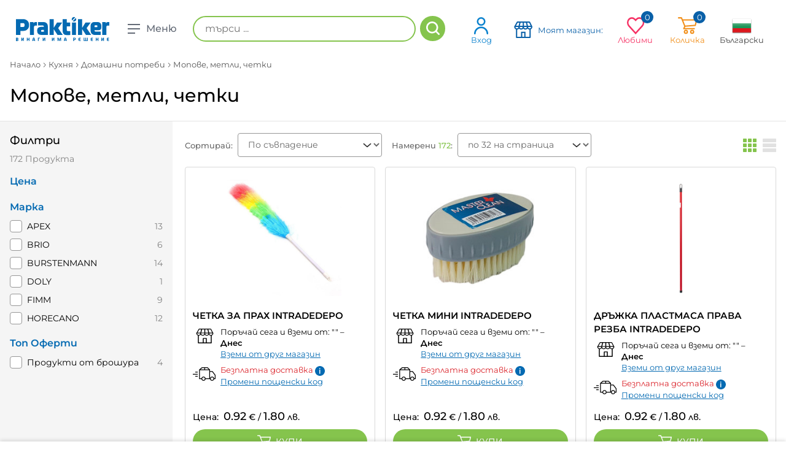

--- FILE ---
content_type: text/html; charset=utf-8
request_url: https://praktiker.bg/bg/Kuhnya/Domashni-potrebi/Mopove--metli--chetki/c/P13031608
body_size: 42577
content:
<!DOCTYPE html><html lang="bg" dir="ltr"><head><link rel="preconnect" href="https://api.praktiker.bg">
    <script src="https://accounts.google.com/gsi/client" async="" defer=""></script>
    <script type="text/javascript" src="https://appleid.cdn-apple.com/appleauth/static/jsapi/appleid/1/en_US/appleid.auth.js"></script>
    <meta charset="utf-8">
    <title>Мопове, метли, четки на изгодни цени - Практикер</title>
    <base href="/">

    <link rel="preconnect" href="https://fonts.googleapis.com">
    <link rel="preconnect" href="https://fonts.gstatic.com" crossorigin="">

    <link rel="shortcut icon" type="image/x-icon" media="all" href="/assets/images/praktiker_favicon.ico">
    <link rel="icon" href="/assets/images/praktiker_favicon.ico" type="image/x-icon">

    <link rel="manifest" href="/manifest.webmanifest">
    <meta name="theme-color" content="#85c44d">
    <meta name="occ-backend-base-url" content="https://api.praktiker.bg">

    <!-- from old site start-->
    <meta name="author" content="Praktiker">
    <meta name="viewport" content="width=device-width, initial-scale=1.0, minimum-scale=1.0, maximum-scale=1.0, user-scalable=no, viewport-fit=cover">
    <meta name="apple-mobile-web-app-capable" content="yes">
    <meta name="format-detection" content="telephone=no">
    <meta name="SKYPE_TOOLBAR" content="SKYPE_TOOLBAR_PARSER_COMPATIBLE">
    <meta name="HandheldFriendly" content="True">
    <meta name="twitter:card" content="summary_large_image">
    <!-- from old site end-->
    <style>@font-face{font-family:'Montserrat';font-style:normal;font-weight:300;font-display:swap;src:url(https://fonts.gstatic.com/s/montserrat/v31/JTUSjIg1_i6t8kCHKm459WRhyzbi.woff2) format('woff2');unicode-range:U+0460-052F, U+1C80-1C8A, U+20B4, U+2DE0-2DFF, U+A640-A69F, U+FE2E-FE2F;}@font-face{font-family:'Montserrat';font-style:normal;font-weight:300;font-display:swap;src:url(https://fonts.gstatic.com/s/montserrat/v31/JTUSjIg1_i6t8kCHKm459W1hyzbi.woff2) format('woff2');unicode-range:U+0301, U+0400-045F, U+0490-0491, U+04B0-04B1, U+2116;}@font-face{font-family:'Montserrat';font-style:normal;font-weight:300;font-display:swap;src:url(https://fonts.gstatic.com/s/montserrat/v31/JTUSjIg1_i6t8kCHKm459WZhyzbi.woff2) format('woff2');unicode-range:U+0102-0103, U+0110-0111, U+0128-0129, U+0168-0169, U+01A0-01A1, U+01AF-01B0, U+0300-0301, U+0303-0304, U+0308-0309, U+0323, U+0329, U+1EA0-1EF9, U+20AB;}@font-face{font-family:'Montserrat';font-style:normal;font-weight:300;font-display:swap;src:url(https://fonts.gstatic.com/s/montserrat/v31/JTUSjIg1_i6t8kCHKm459Wdhyzbi.woff2) format('woff2');unicode-range:U+0100-02BA, U+02BD-02C5, U+02C7-02CC, U+02CE-02D7, U+02DD-02FF, U+0304, U+0308, U+0329, U+1D00-1DBF, U+1E00-1E9F, U+1EF2-1EFF, U+2020, U+20A0-20AB, U+20AD-20C0, U+2113, U+2C60-2C7F, U+A720-A7FF;}@font-face{font-family:'Montserrat';font-style:normal;font-weight:300;font-display:swap;src:url(https://fonts.gstatic.com/s/montserrat/v31/JTUSjIg1_i6t8kCHKm459Wlhyw.woff2) format('woff2');unicode-range:U+0000-00FF, U+0131, U+0152-0153, U+02BB-02BC, U+02C6, U+02DA, U+02DC, U+0304, U+0308, U+0329, U+2000-206F, U+20AC, U+2122, U+2191, U+2193, U+2212, U+2215, U+FEFF, U+FFFD;}@font-face{font-family:'Montserrat';font-style:normal;font-weight:400;font-display:swap;src:url(https://fonts.gstatic.com/s/montserrat/v31/JTUSjIg1_i6t8kCHKm459WRhyzbi.woff2) format('woff2');unicode-range:U+0460-052F, U+1C80-1C8A, U+20B4, U+2DE0-2DFF, U+A640-A69F, U+FE2E-FE2F;}@font-face{font-family:'Montserrat';font-style:normal;font-weight:400;font-display:swap;src:url(https://fonts.gstatic.com/s/montserrat/v31/JTUSjIg1_i6t8kCHKm459W1hyzbi.woff2) format('woff2');unicode-range:U+0301, U+0400-045F, U+0490-0491, U+04B0-04B1, U+2116;}@font-face{font-family:'Montserrat';font-style:normal;font-weight:400;font-display:swap;src:url(https://fonts.gstatic.com/s/montserrat/v31/JTUSjIg1_i6t8kCHKm459WZhyzbi.woff2) format('woff2');unicode-range:U+0102-0103, U+0110-0111, U+0128-0129, U+0168-0169, U+01A0-01A1, U+01AF-01B0, U+0300-0301, U+0303-0304, U+0308-0309, U+0323, U+0329, U+1EA0-1EF9, U+20AB;}@font-face{font-family:'Montserrat';font-style:normal;font-weight:400;font-display:swap;src:url(https://fonts.gstatic.com/s/montserrat/v31/JTUSjIg1_i6t8kCHKm459Wdhyzbi.woff2) format('woff2');unicode-range:U+0100-02BA, U+02BD-02C5, U+02C7-02CC, U+02CE-02D7, U+02DD-02FF, U+0304, U+0308, U+0329, U+1D00-1DBF, U+1E00-1E9F, U+1EF2-1EFF, U+2020, U+20A0-20AB, U+20AD-20C0, U+2113, U+2C60-2C7F, U+A720-A7FF;}@font-face{font-family:'Montserrat';font-style:normal;font-weight:400;font-display:swap;src:url(https://fonts.gstatic.com/s/montserrat/v31/JTUSjIg1_i6t8kCHKm459Wlhyw.woff2) format('woff2');unicode-range:U+0000-00FF, U+0131, U+0152-0153, U+02BB-02BC, U+02C6, U+02DA, U+02DC, U+0304, U+0308, U+0329, U+2000-206F, U+20AC, U+2122, U+2191, U+2193, U+2212, U+2215, U+FEFF, U+FFFD;}@font-face{font-family:'Montserrat';font-style:normal;font-weight:500;font-display:swap;src:url(https://fonts.gstatic.com/s/montserrat/v31/JTUSjIg1_i6t8kCHKm459WRhyzbi.woff2) format('woff2');unicode-range:U+0460-052F, U+1C80-1C8A, U+20B4, U+2DE0-2DFF, U+A640-A69F, U+FE2E-FE2F;}@font-face{font-family:'Montserrat';font-style:normal;font-weight:500;font-display:swap;src:url(https://fonts.gstatic.com/s/montserrat/v31/JTUSjIg1_i6t8kCHKm459W1hyzbi.woff2) format('woff2');unicode-range:U+0301, U+0400-045F, U+0490-0491, U+04B0-04B1, U+2116;}@font-face{font-family:'Montserrat';font-style:normal;font-weight:500;font-display:swap;src:url(https://fonts.gstatic.com/s/montserrat/v31/JTUSjIg1_i6t8kCHKm459WZhyzbi.woff2) format('woff2');unicode-range:U+0102-0103, U+0110-0111, U+0128-0129, U+0168-0169, U+01A0-01A1, U+01AF-01B0, U+0300-0301, U+0303-0304, U+0308-0309, U+0323, U+0329, U+1EA0-1EF9, U+20AB;}@font-face{font-family:'Montserrat';font-style:normal;font-weight:500;font-display:swap;src:url(https://fonts.gstatic.com/s/montserrat/v31/JTUSjIg1_i6t8kCHKm459Wdhyzbi.woff2) format('woff2');unicode-range:U+0100-02BA, U+02BD-02C5, U+02C7-02CC, U+02CE-02D7, U+02DD-02FF, U+0304, U+0308, U+0329, U+1D00-1DBF, U+1E00-1E9F, U+1EF2-1EFF, U+2020, U+20A0-20AB, U+20AD-20C0, U+2113, U+2C60-2C7F, U+A720-A7FF;}@font-face{font-family:'Montserrat';font-style:normal;font-weight:500;font-display:swap;src:url(https://fonts.gstatic.com/s/montserrat/v31/JTUSjIg1_i6t8kCHKm459Wlhyw.woff2) format('woff2');unicode-range:U+0000-00FF, U+0131, U+0152-0153, U+02BB-02BC, U+02C6, U+02DA, U+02DC, U+0304, U+0308, U+0329, U+2000-206F, U+20AC, U+2122, U+2191, U+2193, U+2212, U+2215, U+FEFF, U+FFFD;}@font-face{font-family:'Montserrat';font-style:normal;font-weight:600;font-display:swap;src:url(https://fonts.gstatic.com/s/montserrat/v31/JTUSjIg1_i6t8kCHKm459WRhyzbi.woff2) format('woff2');unicode-range:U+0460-052F, U+1C80-1C8A, U+20B4, U+2DE0-2DFF, U+A640-A69F, U+FE2E-FE2F;}@font-face{font-family:'Montserrat';font-style:normal;font-weight:600;font-display:swap;src:url(https://fonts.gstatic.com/s/montserrat/v31/JTUSjIg1_i6t8kCHKm459W1hyzbi.woff2) format('woff2');unicode-range:U+0301, U+0400-045F, U+0490-0491, U+04B0-04B1, U+2116;}@font-face{font-family:'Montserrat';font-style:normal;font-weight:600;font-display:swap;src:url(https://fonts.gstatic.com/s/montserrat/v31/JTUSjIg1_i6t8kCHKm459WZhyzbi.woff2) format('woff2');unicode-range:U+0102-0103, U+0110-0111, U+0128-0129, U+0168-0169, U+01A0-01A1, U+01AF-01B0, U+0300-0301, U+0303-0304, U+0308-0309, U+0323, U+0329, U+1EA0-1EF9, U+20AB;}@font-face{font-family:'Montserrat';font-style:normal;font-weight:600;font-display:swap;src:url(https://fonts.gstatic.com/s/montserrat/v31/JTUSjIg1_i6t8kCHKm459Wdhyzbi.woff2) format('woff2');unicode-range:U+0100-02BA, U+02BD-02C5, U+02C7-02CC, U+02CE-02D7, U+02DD-02FF, U+0304, U+0308, U+0329, U+1D00-1DBF, U+1E00-1E9F, U+1EF2-1EFF, U+2020, U+20A0-20AB, U+20AD-20C0, U+2113, U+2C60-2C7F, U+A720-A7FF;}@font-face{font-family:'Montserrat';font-style:normal;font-weight:600;font-display:swap;src:url(https://fonts.gstatic.com/s/montserrat/v31/JTUSjIg1_i6t8kCHKm459Wlhyw.woff2) format('woff2');unicode-range:U+0000-00FF, U+0131, U+0152-0153, U+02BB-02BC, U+02C6, U+02DA, U+02DC, U+0304, U+0308, U+0329, U+2000-206F, U+20AC, U+2122, U+2191, U+2193, U+2212, U+2215, U+FEFF, U+FFFD;}@font-face{font-family:'Montserrat';font-style:normal;font-weight:700;font-display:swap;src:url(https://fonts.gstatic.com/s/montserrat/v31/JTUSjIg1_i6t8kCHKm459WRhyzbi.woff2) format('woff2');unicode-range:U+0460-052F, U+1C80-1C8A, U+20B4, U+2DE0-2DFF, U+A640-A69F, U+FE2E-FE2F;}@font-face{font-family:'Montserrat';font-style:normal;font-weight:700;font-display:swap;src:url(https://fonts.gstatic.com/s/montserrat/v31/JTUSjIg1_i6t8kCHKm459W1hyzbi.woff2) format('woff2');unicode-range:U+0301, U+0400-045F, U+0490-0491, U+04B0-04B1, U+2116;}@font-face{font-family:'Montserrat';font-style:normal;font-weight:700;font-display:swap;src:url(https://fonts.gstatic.com/s/montserrat/v31/JTUSjIg1_i6t8kCHKm459WZhyzbi.woff2) format('woff2');unicode-range:U+0102-0103, U+0110-0111, U+0128-0129, U+0168-0169, U+01A0-01A1, U+01AF-01B0, U+0300-0301, U+0303-0304, U+0308-0309, U+0323, U+0329, U+1EA0-1EF9, U+20AB;}@font-face{font-family:'Montserrat';font-style:normal;font-weight:700;font-display:swap;src:url(https://fonts.gstatic.com/s/montserrat/v31/JTUSjIg1_i6t8kCHKm459Wdhyzbi.woff2) format('woff2');unicode-range:U+0100-02BA, U+02BD-02C5, U+02C7-02CC, U+02CE-02D7, U+02DD-02FF, U+0304, U+0308, U+0329, U+1D00-1DBF, U+1E00-1E9F, U+1EF2-1EFF, U+2020, U+20A0-20AB, U+20AD-20C0, U+2113, U+2C60-2C7F, U+A720-A7FF;}@font-face{font-family:'Montserrat';font-style:normal;font-weight:700;font-display:swap;src:url(https://fonts.gstatic.com/s/montserrat/v31/JTUSjIg1_i6t8kCHKm459Wlhyw.woff2) format('woff2');unicode-range:U+0000-00FF, U+0131, U+0152-0153, U+02BB-02BC, U+02C6, U+02DA, U+02DC, U+0304, U+0308, U+0329, U+2000-206F, U+20AC, U+2122, U+2191, U+2193, U+2212, U+2215, U+FEFF, U+FFFD;}</style>
  <link rel="stylesheet" href="styles-GISLAEBK.css"><style ng-app-id="ng">.orientative-label[_ngcontent-ng-c694817869]{white-space:normal;font-size:13px;padding-left:15px;padding-right:10px}</style><style ng-app-id="ng">.basket[_ngcontent-ng-c3220296975]   .total[_ngcontent-ng-c3220296975]{font-weight:500!important;font-size:14px}.basket[_ngcontent-ng-c3220296975]   .total[_ngcontent-ng-c3220296975]   .price[_ngcontent-ng-c3220296975]{vertical-align:baseline!important;font-weight:900!important}.basket[_ngcontent-ng-c3220296975]   .total[_ngcontent-ng-c3220296975]   .price[_ngcontent-ng-c3220296975]   sup[_ngcontent-ng-c3220296975]{font-weight:900!important}.basket[_ngcontent-ng-c3220296975]   .total[_ngcontent-ng-c3220296975]   .price[_ngcontent-ng-c3220296975]   .priceValue[_ngcontent-ng-c3220296975]{font-size:22px!important}</style><style ng-app-id="ng">.system-message[_ngcontent-ng-c4095904149]{animation-name:_ngcontent-ng-c4095904149_fadeIn;animation-duration:.3s;animation-fill-mode:both;display:none}.system-message[_ngcontent-ng-c4095904149]:last-child{display:flex}@keyframes _ngcontent-ng-c4095904149_fadeIn{0%{opacity:0}to{opacity:1}}</style><style ng-app-id="ng">[_nghost-ng-c1354312170]{display:block}</style><style ng-app-id="ng">[_nghost-ng-c1438086035]{position:relative;display:block}.compare-line__button[_ngcontent-ng-c1438086035]{opacity:0;visibility:hidden;height:56px;width:56px;min-width:inherit!important;padding:0;position:fixed;bottom:0;right:0;z-index:9050;background-color:#f1870a!important;border-radius:5px 5px 0 0!important;transition:all .25s ease!important}</style><meta name="description" content="Практикер. Най-голям избор на Мопове, метли, четки. Винаги има решение в магазина или онлайн. Купи онлайн и вземи от магазина."><meta property="og:image" content="https://praktiker.bg/assets/images/praktiker-sharing-logo.jpg"><meta name="robots" content="INDEX, FOLLOW"><link rel="canonical" href="https://praktiker.bg/bg/Kuhnya/Domashni-potrebi/Mopove--metli--chetki/c/P13031608"><meta name="keywords" content="винаги има решение,инструменти и железария,строителство и санитария,баня и кухня,интериор и декорация,градина и свободно време,авто и вело,пробивни машини,винтоверти,шлайф машини,триони, циркуляри и рендета,водоструйки,заваряване, лепене и запояване,големи машини,специални инструменти,ръчни инструменти,съхранение и организиране,работно облекло,градински машини,градински ръчен инструмент,помпи,консумативи за електроинструменти,винтове, пирони, болтове и гайки,дюбели,други крепежи,профили и планки,въжета и вериги,обков,сейфове, метални кутии и катинари,стелажи,сухи строителни смеси,уплътнители и фуги,мазилки, грундове и лакове,изолационни материали,плоскости,профили и аксесоари за сухо строителство,материали за покриви,улуци,тръби и канали,павета,тротоарни плочи и бордюри,тухли и газобетонни блокчета,бетонобъркачки,строителни стълби,тавански и домакински стълби,строителни колички и кофи,инструменти, аксесоари за шпакловане,плочки и лайсни,санитарна керамика и аксесоари,вентилация,в и к,отоплителна инсталация,обезвлажнители,мрежи и огради,ламинат и елементи за монтаж,врати и обков,прозорци,стенни и таванни панели,дървен материал,електроматериали,бои и лакове,бояджийски инструменти и аксесоари,лепила и ленти,техническо осветление,материали за опаковане и съхранение,лепила за плочки, фуги, силикони и грундове,хидроизолация,бои и тапети за баня,мебели и огледала за баня ,смесители и душове,бойлери,душкабини,вани и корита,аксесоари за баня,отопление за баня,кухненски мивки,смесители за кухня,кухненски мебели,плотове за кухня и лайсни,домакински електроуреди,домашни потреби,килими,мокети, балатуми и изкуствена трева,изтривалки,мебели и обков,осветителни тела,електрически крушки,матраци,текстил за спалня,текстил за кухня,декорации,корнизи, щори и пердета,тапети и лепила,отопление и климатици,външни настилки,градински и парково осветление,батерии и фенери,барбекю,градински мебели,саксии, кашпи и цветарници,външни растения,стайни растения,семена, луковици и разсад,торове, почви и тревни смески,лейки и пулверизатори,напояване,защита от вредители,градински декоративни камъни,декоративни фигури,басейни, сенници и чадъри,играчки, люлки и пързалки,къмпинг,плажни артикули,велосипеди и аксесоари,винарство,авто гуми,акумулатори и аксесоари,сигурност и безопасност,чистачки,ел. принадлежности,масла и добавки,авто интериор,авто електроника,автокозметика и поддръжка,външно оборудване,ремаркета и допълнително оборудване,сезонни авто продукти"><meta property="fb:app_id" content="668549883254805"><meta property="og:site_name" content="Praktiker"><meta property="og:url" content="https://praktiker.bg/bg/Kuhnya/Domashni-potrebi/Mopove--metli--chetki/c/P13031608"><meta property="og:title" content="Мопове, метли, четки на изгодни цени - Практикер"><meta property="og:description" content="Практикер. Най-голям избор на Мопове, метли, четки. Винаги има решение в магазина или онлайн. Купи онлайн и вземи от магазина."><meta name="twitter:site" content="Praktiker"><meta property="twitter:url" content="https://praktiker.bg/bg/Kuhnya/Domashni-potrebi/Mopove--metli--chetki/c/P13031608"><meta name="twitter:title" content="Мопове, метли, четки на изгодни цени - Практикер"><meta name="twitter:description" content="Практикер. Най-голям избор на Мопове, метли, четки. Винаги има решение в магазина или онлайн. Купи онлайн и вземи от магазина."><meta name="twitter:image" content="https://praktiker.bg/assets/images/praktiker-sharing-logo.jpg"><meta property="og:type" content="website"><link rel="alternate" hreflang="bg" href="https://praktiker.bg/bg/Kuhnya/Domashni-potrebi/Mopove--metli--chetki/c/P13031608"><link rel="alternate" hreflang="x-default" href="https://praktiker.bg/bg/Kuhnya/Domashni-potrebi/Mopove--metli--chetki/c/P13031608"><link rel="alternate" hreflang="en" href="https://praktiker.bg/en/Kuhnya/Domashni-potrebi/Mopove--metli--chetki/c/P13031608"><style ng-app-id="ng">[_nghost-ng-c4117051062]     te-loader path{fill:#fff}</style><style ng-app-id="ng">[_nghost-ng-c3753726337]{display:block;width:100%}</style><style ng-app-id="ng">.search-results-title[_ngcontent-ng-c1753676436]{margin-bottom:7px;font-size:26px;font-weight:300}.search-results-bottom[_ngcontent-ng-c1753676436]{position:relative;margin:118px auto 42px;padding-bottom:111px;font-size:18px;text-align:center}.search-results-bottom[_ngcontent-ng-c1753676436]   svg[_ngcontent-ng-c1753676436]{width:100px;height:100px;margin-top:10px;font-size:100px;fill:#e4e4e4}.highlight[_ngcontent-ng-c1753676436]{color:#85c44d}@media screen and (max-width: 640px){.page-header__title[_ngcontent-ng-c1753676436]{font-size:26px}}.products-grid[_ngcontent-ng-c1753676436], .products-list[_ngcontent-ng-c1753676436]{position:relative}[_nghost-ng-c1753676436]     te-loader{position:absolute;left:0;top:0;width:100%;height:100%;z-index:1005;-webkit-backdrop-filter:blur(3px);background-color:#ffffffe6;padding:200px 0;align-items:start}[_nghost-ng-c1753676436]     te-loader svg{position:sticky;top:calc(50vh - 25px)}.additional-loader[_ngcontent-ng-c1753676436]{position:relative!important}</style><style ng-app-id="ng">.main-footer__social[_ngcontent-ng-c4000121459]{display:flex;justify-content:space-between;align-items:center;width:100%;margin-top:25px;padding:0 16px}@media screen and (max-width: 1025px){.main-footer__social[_ngcontent-ng-c4000121459]{flex-flow:column wrap;gap:25px}}.main-footer__social-start[_ngcontent-ng-c4000121459], .main-footer__social-end[_ngcontent-ng-c4000121459]{display:flex;flex-flow:row wrap;justify-content:center;align-items:center;gap:20px}</style><style ng-app-id="ng">#search_result[_ngcontent-ng-c603542688]   li[_ngcontent-ng-c603542688]   h6[_ngcontent-ng-c603542688]{margin:0}</style><style ng-app-id="ng">[_nghost-ng-c3636503182]{position:fixed;bottom:0;left:0;right:0;z-index:99999}.wrapper[_ngcontent-ng-c3636503182]{display:flex;align-items:center;justify-content:space-between;padding:0 10px;max-width:1360px}.compare-item__button[_ngcontent-ng-c3636503182], .compare-line[_ngcontent-ng-c3636503182]   .button-clear[_ngcontent-ng-c3636503182]{min-width:inherit!important}@media screen and (max-width: 992px){.wrapper[_ngcontent-ng-c3636503182]{display:block}.compare-line__end[_ngcontent-ng-c3636503182]{width:100%}}</style><style ng-app-id="ng">[_nghost-ng-c3955809020]{display:block}</style><style ng-app-id="ng">.product-grid-box__top[_ngcontent-ng-c955522253]{display:flex;justify-content:center}.products-grid__item[_ngcontent-ng-c955522253]{height:100%}</style><style ng-app-id="ng">.in-favorites[_ngcontent-ng-c2732792155]{animation-name:_ngcontent-ng-c2732792155_pulse;animation-timing-function:ease-in-out;animation-duration:.3s}@keyframes _ngcontent-ng-c2732792155_pulse{0%{transform:scaleZ(1)}50%{transform:scale3d(1.4,1.4,1.4)}to{transform:scaleZ(1)}}</style><style ng-app-id="ng">.additional-unit[_ngcontent-ng-c3868457100]{display:inline-block;margin-left:5px;font-size:14px}</style><style ng-app-id="ng">.item-label.label-warranty[_ngcontent-ng-c2578460559]{margin:5px}.item-label.label-warranty[_ngcontent-ng-c2578460559]   .warranty-image[_ngcontent-ng-c2578460559]{width:70px}.item-label.label-warranty[_ngcontent-ng-c2578460559]   .warranty-text[_ngcontent-ng-c2578460559]{font-size:12px}</style></head>
  <body class="layout1 no-touchevents ProductGridPageTemplateBody">
    <app-root ng-version="19.2.14" class="cxFeat_headerLayoutForSmallerViewports cxFeat_a11yPdpGridArrangement cxFeat_a11yKeyboardFocusInSearchBox cxFeat_disableCxPageSlotMarginAnimation" ng-server-context="ssr"><cx-storefront class="site ProductGridPageTemplate stop-navigating" tabindex="-1"><cx-skip-link><div tabindex="-1" class=""><!----></div><!----></cx-skip-link><te-header-before></te-header-before><te-header _nghost-ng-c694817869="" class=""><header _ngcontent-ng-c694817869="" id="header" class=""><div _ngcontent-ng-c694817869="" class=""><div _ngcontent-ng-c694817869="" class="wrapper wrapper--top"><button _ngcontent-ng-c694817869="" type="button" class="button-pick-store js-pick__store"><p _ngcontent-ng-c694817869="">Моят магазин: </p></button><div _ngcontent-ng-c694817869="" class="find-store__dropdown"><div _ngcontent-ng-c694817869="" class="find-store__dropdown-inner"><div _ngcontent-ng-c694817869="" class="find-store__title">Избран магазин:</div><div _ngcontent-ng-c694817869="" class="find-store__text"></div><a _ngcontent-ng-c694817869="" class="button" href="/bg/customer-prefered-store">Избери друг магазин</a></div><div _ngcontent-ng-c694817869="" class="find-store__dropdown-overlay"></div></div></div><div _ngcontent-ng-c694817869="" class="wrapper"><div _ngcontent-ng-c694817869="" class="header-pdp__top-start"><div _ngcontent-ng-c694817869="" class="logo"><a _ngcontent-ng-c694817869="" routerlink="/" href="/bg/"><img _ngcontent-ng-c694817869="" src="./assets/images/praktiker-logo.svg" alt="Praktiker" class="logo__desktop"><img _ngcontent-ng-c694817869="" src="./assets/images/praktiker-logo-mobile.svg" alt="Praktiker" class="logo__mobile"><span _ngcontent-ng-c694817869="" class="sr">Praktiker</span></a></div><div _ngcontent-ng-c694817869="" class="header-menu-button"><button _ngcontent-ng-c694817869="" class="toggle-main-menu"><div _ngcontent-ng-c694817869=""><span _ngcontent-ng-c694817869=""></span><span _ngcontent-ng-c694817869=""></span><span _ngcontent-ng-c694817869=""></span></div><strong _ngcontent-ng-c694817869="">Меню</strong></button></div><!----></div><div _ngcontent-ng-c694817869="" class="header-pdp__top-middle"><te-search-box class="site-search" _nghost-ng-c603542688=""><fieldset _ngcontent-ng-c603542688=""><ol _ngcontent-ng-c603542688="" class="clearfix"><li _ngcontent-ng-c603542688="" class="input"><label _ngcontent-ng-c603542688="" for="search" class="visuallyhidden">Търсене</label><input _ngcontent-ng-c603542688="" id="search" autocomplete="off" aria-describedby="initialDescription" aria-controls="results" name="searchInput" placeholder="търси ..." aria-label="търси ..." value="" class="ng-untouched ng-pristine ng-valid"></li><li _ngcontent-ng-c603542688="" class="button"><button _ngcontent-ng-c603542688=""><span _ngcontent-ng-c603542688="">Търсене</span></button></li></ol><div _ngcontent-ng-c603542688="" id="search_result" class="position-relative"><div _ngcontent-ng-c603542688="" id="ajax_search_results" class="ajax_search_results"><div _ngcontent-ng-c603542688="" id="quick_search_product_list"><ul _ngcontent-ng-c603542688=""><!----></ul></div></div></div><!----><!----></fieldset></te-search-box><!----><!----><!----><!----><!----><!----></div><div _ngcontent-ng-c694817869="" class="header-pdp__top-end"><te-header-links _ngcontent-ng-c694817869="" class="top-nav" _nghost-ng-c3220296975=""><ul _ngcontent-ng-c3220296975=""><li _ngcontent-ng-c3220296975="" class="search"><button _ngcontent-ng-c3220296975="" type="button" class="search__button js-toggle-search">Търсене</button></li><li _ngcontent-ng-c3220296975="" class="profile"><a _ngcontent-ng-c3220296975="" href="/bg/login"><var _ngcontent-ng-c3220296975=""></var>Вход</a></li><!----><!----><li _ngcontent-ng-c3220296975="" class="stores find-store"><button _ngcontent-ng-c3220296975="" type="button" class="js-find__store"><var _ngcontent-ng-c3220296975=""></var><div _ngcontent-ng-c3220296975=""><p _ngcontent-ng-c3220296975="">Моят магазин:</p><p _ngcontent-ng-c3220296975=""></p></div></button><div _ngcontent-ng-c3220296975="" class="find-store__dropdown"><div _ngcontent-ng-c3220296975="" class="find-store__dropdown-inner"><div _ngcontent-ng-c3220296975="" class="find-store__title">Избран магазин:</div><div _ngcontent-ng-c3220296975="" class="find-store__text"></div><a _ngcontent-ng-c3220296975="" class="button button--sm" href="/bg/customer-prefered-store">Избери друг магазин</a></div><div _ngcontent-ng-c3220296975="" class="find-store__dropdown-overlay"></div></div></li><li _ngcontent-ng-c3220296975="" class="favorites"><span _ngcontent-ng-c3220296975=""><var _ngcontent-ng-c3220296975=""></var> Любими <em _ngcontent-ng-c3220296975="">0<!----><!----></em></span><div _ngcontent-ng-c3220296975="" class="dropdown"><div _ngcontent-ng-c3220296975="" class="empty">Нямате добавени любими продукти</div><!----><!----></div></li><!----><li _ngcontent-ng-c3220296975="" class="basket"><span _ngcontent-ng-c3220296975=""><var _ngcontent-ng-c3220296975=""></var> Количка <em _ngcontent-ng-c3220296975="">0</em></span><div _ngcontent-ng-c3220296975="" class="dropdown"><div _ngcontent-ng-c3220296975="" class="empty">Количката Ви е празна.</div><!----><!----></div><!----><!----></li><!----><li _ngcontent-ng-c3220296975="" class="language"><span _ngcontent-ng-c3220296975=""><var _ngcontent-ng-c3220296975=""><img _ngcontent-ng-c3220296975="" src="../../../../assets/temp-files/lang-bg.png" alt="BG"></var> Български </span><div _ngcontent-ng-c3220296975="" class="dropdown"><ul _ngcontent-ng-c3220296975=""><!----><li _ngcontent-ng-c3220296975=""><a _ngcontent-ng-c3220296975="" href="/en/Kuhnya/Domashni-potrebi/Mopove--metli--chetki/c/P13031608"><img _ngcontent-ng-c3220296975="" src="../../../../assets/temp-files/lang-en.png" alt="EN"><p _ngcontent-ng-c3220296975="">English</p></a></li><!----></ul></div></li><!----></ul></te-header-links></div><te-navigation-bar _ngcontent-ng-c694817869="" class="main-menu" _nghost-ng-c4117051062=""><ul _ngcontent-ng-c4117051062="" class="main-menu-list"><li _ngcontent-ng-c4117051062="" class="item"><div _ngcontent-ng-c4117051062="" class="item-link-wrap"><a _ngcontent-ng-c4117051062="" routerlinkactive="router-link-active" href="/bg/Instrumenti-i-zhelezariya/c/P1301"><i _ngcontent-ng-c4117051062="" class="i-tools"></i> Инструменти и железария </a><button _ngcontent-ng-c4117051062="" type="button" class="js-open-dropdown"><span _ngcontent-ng-c4117051062="">+</span></button></div><div _ngcontent-ng-c4117051062="" class="dropdown"><div _ngcontent-ng-c4117051062="" class="table dropdown-table"><div _ngcontent-ng-c4117051062="" class="cell cell-items"><div _ngcontent-ng-c4117051062="" class="items-title"><strong _ngcontent-ng-c4117051062="">Инструменти и железария</strong><button _ngcontent-ng-c4117051062="" type="button" class="js-close-dropdown"><span _ngcontent-ng-c4117051062="">-</span></button></div><ul _ngcontent-ng-c4117051062="" class="dropdown-list"><li _ngcontent-ng-c4117051062="" class="list-item"><a _ngcontent-ng-c4117051062="" href="/bg/Instrumenti-i-zhelezariya/Akumulatorni-komplekti/c/P13012401">Акумулаторни комплекти</a></li><!----><!----><li _ngcontent-ng-c4117051062="" class="list-item"><a _ngcontent-ng-c4117051062="" href="/bg/Instrumenti-i-zhelezariya/Probivni-mashini/c/P130101">Пробивни машини</a></li><!----><!----><li _ngcontent-ng-c4117051062="" class="list-item"><a _ngcontent-ng-c4117051062="" href="/bg/Instrumenti-i-zhelezariya/Vintovert/c/P130102">Винтоверти</a></li><!----><!----><li _ngcontent-ng-c4117051062="" class="list-item"><a _ngcontent-ng-c4117051062="" href="/bg/Instrumenti-i-zhelezariya/Shlajf-mashini/c/P130103">Шлайф машини</a></li><!----><!----><li _ngcontent-ng-c4117051062="" class="list-item"><a _ngcontent-ng-c4117051062="" href="/bg/Instrumenti-i-zhelezariya/Trioni-i-cirkulyari/c/P130104">Триони и циркуляри</a></li><!----><!----><li _ngcontent-ng-c4117051062="" class="list-item"><a _ngcontent-ng-c4117051062="" href="/bg/Instrumenti-i-zhelezariya/Vodostrujki/c/P13010501">Водоструйки</a></li><!----><!----><li _ngcontent-ng-c4117051062="" class="list-item"><a _ngcontent-ng-c4117051062="" href="/bg/Instrumenti-i-zhelezariya/Zavaryavane-i-zapoyavane/c/P130106">Заваряване и запояване</a></li><!----><!----><li _ngcontent-ng-c4117051062="" class="list-item"><a _ngcontent-ng-c4117051062="" href="/bg/Instrumenti-i-zhelezariya/Golemi-mashini/c/P130107">Големи машини</a></li><!----><!----><li _ngcontent-ng-c4117051062="" class="list-item"><a _ngcontent-ng-c4117051062="" href="/bg/Instrumenti-i-zhelezariya/Specialni-instrumenti/c/P130108">Специални инструменти</a></li><!----><!----><li _ngcontent-ng-c4117051062="" class="list-item"><a _ngcontent-ng-c4117051062="" href="/bg/Instrumenti-i-zhelezariya/Rachni-instrumenti/c/P130109">Ръчни инструменти</a></li><!----><!----><li _ngcontent-ng-c4117051062="" class="list-item"><a _ngcontent-ng-c4117051062="" href="/bg/Instrumenti-i-zhelezariya/Mobilni-telefoni/c/P13012501">Мобилни телефони</a></li><!----><!----><li _ngcontent-ng-c4117051062="" class="list-item"><a _ngcontent-ng-c4117051062="" href="/bg/Instrumenti-i-zhelezariya/Prahosmukachki-za-suho-i-mokro/c/P13012601">Прахосмукачки за сухо и мокро</a></li><!----><!----><li _ngcontent-ng-c4117051062="" class="list-item"><a _ngcontent-ng-c4117051062="" href="/bg/Instrumenti-i-zhelezariya/Sahranenie-i-organizirane/c/P130110">Съхранение и организиране</a></li><!----><!----><li _ngcontent-ng-c4117051062="" class="list-item"><a _ngcontent-ng-c4117051062="" href="/bg/Instrumenti-i-zhelezariya/Gradinski-mashini/c/P130112">Градински машини</a></li><!----><!----><li _ngcontent-ng-c4117051062="" class="list-item"><a _ngcontent-ng-c4117051062="" href="/bg/Instrumenti-i-zhelezariya/Gradinski-rachen-instrument/c/P130113">Градински ръчен инструмент</a></li><!----><!----><li _ngcontent-ng-c4117051062="" class="list-item"><a _ngcontent-ng-c4117051062="" href="/bg/Instrumenti-i-zhelezariya/Pompi/c/P130114">Помпи</a></li><!----><!----><li _ngcontent-ng-c4117051062="" class="list-item"><a _ngcontent-ng-c4117051062="" href="/bg/Instrumenti-i-zhelezariya/Rabotno-obleklo/c/P130111">Работно облекло</a></li><!----><!----><li _ngcontent-ng-c4117051062="" class="list-item"><a _ngcontent-ng-c4117051062="" href="/bg/Instrumenti-i-zhelezariya/Konsumativi-za-elektroinstrumenti/c/P130115">Консумативи за електроинструменти</a></li><!----><!----><li _ngcontent-ng-c4117051062="" class="list-item"><a _ngcontent-ng-c4117051062="" href="/bg/Instrumenti-i-zhelezariya/Vintove-i-boltovi-saedineniya/c/P130116">Винтове и болтови съединения</a></li><!----><!----><li _ngcontent-ng-c4117051062="" class="list-item"><a _ngcontent-ng-c4117051062="" href="/bg/Instrumenti-i-zhelezariya/Dyubeli/c/P130117">Дюбели</a></li><!----><!----><li _ngcontent-ng-c4117051062="" class="list-item"><a _ngcontent-ng-c4117051062="" href="/bg/Instrumenti-i-zhelezariya/Stelazhi/c/P130123">Стелажи</a></li><!----><!----><li _ngcontent-ng-c4117051062="" class="list-item"><a _ngcontent-ng-c4117051062="" href="/bg/Instrumenti-i-zhelezariya/Profili-i-planki/c/P130119">Профили и планки</a></li><!----><!----><li _ngcontent-ng-c4117051062="" class="list-item"><a _ngcontent-ng-c4117051062="" href="/bg/Instrumenti-i-zhelezariya/Vazheta-i-verigi/c/P130120">Въжета и вериги</a></li><!----><!----><li _ngcontent-ng-c4117051062="" class="list-item"><a _ngcontent-ng-c4117051062="" href="/bg/Instrumenti-i-zhelezariya/Obkov/c/P130121">Обков</a></li><!----><!----><li _ngcontent-ng-c4117051062="" class="list-item"><a _ngcontent-ng-c4117051062="" href="/bg/Instrumenti-i-zhelezariya/Sejfove-i-metalni-kutii/c/P130122">Сейфове и метални кутии</a></li><!----><!----><!----><!----><!----></ul></div><!----><!----><!----><!----><!----><!----><!----><!----><!----><!----><!----><!----><!----><!----><!----><!----><!----><!----><!----><!----><!----><!----><!----><!----><!----><!----><!----><!----><!----><!----><!----><!----><!----><!----><!----><!----><!----><!----><!----><!----><!----><!----><!----><!----><!----><!----><!----><!----><!----><!----><div _ngcontent-ng-c4117051062="" class="cell cell-banner"><div _ngcontent-ng-c4117051062="" class="banner-placeholder"><a _ngcontent-ng-c4117051062="" href="/bg/p/222559"><cx-media _ngcontent-ng-c4117051062="" class="is-loading"><img loading="lazy" alt="PREMIUM" title="PREMIUM" src="https://api.praktiker.bg/medias/banner01-top12-small.jpg?context=[base64]" srcset="https://api.praktiker.bg/medias/banner01-top12-small.jpg?context=[base64]"><!----><!----><!----><!----><!----><!----><!----><!----></cx-media><!----></a></div><!----></div><!----><!----><!----></div></div><!----></li><!----><li _ngcontent-ng-c4117051062="" class="item"><div _ngcontent-ng-c4117051062="" class="item-link-wrap"><a _ngcontent-ng-c4117051062="" routerlinkactive="router-link-active" href="/bg/Gradina/c/P1305"><i _ngcontent-ng-c4117051062="" class="i-garden"></i> Градина </a><button _ngcontent-ng-c4117051062="" type="button" class="js-open-dropdown"><span _ngcontent-ng-c4117051062="">+</span></button></div><div _ngcontent-ng-c4117051062="" class="dropdown"><div _ngcontent-ng-c4117051062="" class="table dropdown-table"><div _ngcontent-ng-c4117051062="" class="cell cell-items"><div _ngcontent-ng-c4117051062="" class="items-title"><strong _ngcontent-ng-c4117051062="">Градина</strong><button _ngcontent-ng-c4117051062="" type="button" class="js-close-dropdown"><span _ngcontent-ng-c4117051062="">-</span></button></div><ul _ngcontent-ng-c4117051062="" class="dropdown-list"><li _ngcontent-ng-c4117051062="" class="list-item"><a _ngcontent-ng-c4117051062="" href="/bg/Gradina/Gradinski-mebeli/c/P130505">Градински мебели</a></li><!----><!----><li _ngcontent-ng-c4117051062="" class="list-item"><a _ngcontent-ng-c4117051062="" href="/bg/Gradina/Barbekyu/c/P130504">Барбекю</a></li><!----><!----><li _ngcontent-ng-c4117051062="" class="list-item"><a _ngcontent-ng-c4117051062="" href="/bg/Gradina/Chadari--sennici-i-shatri/c/P130524">Чадъри, сенници и шатри</a></li><!----><!----><li _ngcontent-ng-c4117051062="" class="list-item"><a _ngcontent-ng-c4117051062="" href="/bg/Gradina/Basejni--plazhni-artikuli-i-oborudvane/c/P130516">Басейни, плажни артикули и оборудване</a></li><!----><!----><li _ngcontent-ng-c4117051062="" class="list-item"><a _ngcontent-ng-c4117051062="" href="/bg/Instrumenti-i-zhelezariya/Gradinski-mashini/c/P130112">Градински машини</a></li><!----><!----><li _ngcontent-ng-c4117051062="" class="list-item"><a _ngcontent-ng-c4117051062="" href="/bg/Instrumenti-i-zhelezariya/Pompi/c/P130114">Помпи</a></li><!----><!----><li _ngcontent-ng-c4117051062="" class="list-item"><a _ngcontent-ng-c4117051062="" href="/bg/Gradina/Napoyavane/c/P130512">Напояване</a></li><!----><!----><li _ngcontent-ng-c4117051062="" class="list-item"><a _ngcontent-ng-c4117051062="" href="/bg/Gradina/Mrezhi-i-ogradi/c/P130501">Мрежи и огради</a></li><!----><!----><li _ngcontent-ng-c4117051062="" class="list-item"><a _ngcontent-ng-c4117051062="" href="/bg/Gradina/Oranzherii-i-aksesoari-za-razsad/c/P130525">Оранжерии и аксесоари за разсад</a></li><!----><!----><li _ngcontent-ng-c4117051062="" class="list-item"><a _ngcontent-ng-c4117051062="" href="/bg/Gradina/Igrachki--lyulki-i-parzalki/c/P130517">Играчки, люлки и пързалки</a></li><!----><!----><li _ngcontent-ng-c4117051062="" class="list-item"><a _ngcontent-ng-c4117051062="" href="/bg/Gradina/Kamping/c/P130518">Къмпинг</a></li><!----><!----><li _ngcontent-ng-c4117051062="" class="list-item"><a _ngcontent-ng-c4117051062="" href="/bg/Gradina/Vanshni-nastilki/c/P130502">Външни настилки</a></li><!----><!----><li _ngcontent-ng-c4117051062="" class="list-item"><a _ngcontent-ng-c4117051062="" href="/bg/Gradina/Gradinsko-i-parkovo-osvetlenie/c/P130503">Градинско и парково осветление</a></li><!----><!----><li _ngcontent-ng-c4117051062="" class="list-item"><a _ngcontent-ng-c4117051062="" href="/bg/Instrumenti-i-zhelezariya/Gradinski-rachen-instrument/c/P130113">Градински ръчен инструмент</a></li><!----><!----><li _ngcontent-ng-c4117051062="" class="list-item"><a _ngcontent-ng-c4117051062="" href="/bg/Gradina/Vanshni-rasteniya/c/P130507">Външни растения</a></li><!----><!----><li _ngcontent-ng-c4117051062="" class="list-item"><a _ngcontent-ng-c4117051062="" href="/bg/Gradina/Stajni-rasteniya/c/P130508">Стайни растения</a></li><!----><!----><li _ngcontent-ng-c4117051062="" class="list-item"><a _ngcontent-ng-c4117051062="" href="/bg/Gradina/Semena--lukovici-i-razsad/c/P130509">Семена, луковици и разсад</a></li><!----><!----><li _ngcontent-ng-c4117051062="" class="list-item"><a _ngcontent-ng-c4117051062="" href="/bg/Gradina/Torove--pochvi-i-trevni-smeski/c/P130510">Торове, почви и тревни смески</a></li><!----><!----><li _ngcontent-ng-c4117051062="" class="list-item"><a _ngcontent-ng-c4117051062="" href="/bg/Gradina/Saksii--kashpi-i-cvetarnici/c/P130506">Саксии, кашпи и цветарници</a></li><!----><!----><li _ngcontent-ng-c4117051062="" class="list-item"><a _ngcontent-ng-c4117051062="" href="/bg/Gradina/Lejki-i-pulverizatori/c/P130511">Лейки и пулверизатори</a></li><!----><!----><li _ngcontent-ng-c4117051062="" class="list-item"><a _ngcontent-ng-c4117051062="" href="/bg/Gradina/Kamping/KUFARI-I-PATNI-ChANTI/c/P13051813">Куфари и пътни чанти</a></li><!----><!----><li _ngcontent-ng-c4117051062="" class="list-item"><a _ngcontent-ng-c4117051062="" href="/bg/Gradina/Zashtita-ot-vrediteli/c/P130513">Защита от вредители</a></li><!----><!----><li _ngcontent-ng-c4117051062="" class="list-item"><a _ngcontent-ng-c4117051062="" href="/bg/Gradina/Vinarstvo/c/P130521">Винарство</a></li><!----><!----><li _ngcontent-ng-c4117051062="" class="list-item"><a _ngcontent-ng-c4117051062="" href="/bg/Gradina/Dekorativni-figuri/c/P13051501">Декоративни фигури</a></li><!----><!----><li _ngcontent-ng-c4117051062="" class="list-item"><a _ngcontent-ng-c4117051062="" href="/bg/Gradina/Karti-podarak/c/P13052301">Карти подарък</a></li><!----><!----><li _ngcontent-ng-c4117051062="" class="list-item"><a _ngcontent-ng-c4117051062="" href="/bg/Gradina/Velosipedi-i-aksesoari/c/P130520">Велосипеди и аксесоари</a></li><!----><!----><li _ngcontent-ng-c4117051062="" class="list-item"><a _ngcontent-ng-c4117051062="" href="/bg/Gradina/Karti-podarak/c/P13052301">Книги</a></li><!----><!----><!----><!----><!----></ul></div><!----><!----><!----><!----><!----><!----><!----><!----><!----><!----><!----><!----><!----><!----><!----><!----><!----><!----><!----><!----><!----><!----><!----><!----><!----><!----><!----><!----><!----><!----><!----><!----><!----><!----><!----><!----><!----><!----><!----><!----><!----><!----><!----><!----><!----><!----><!----><!----><!----><!----><!----><!----><!----><!----><div _ngcontent-ng-c4117051062="" class="cell cell-banner"><div _ngcontent-ng-c4117051062="" class="banner-placeholder"><a _ngcontent-ng-c4117051062="" href="/bg/p/244380"><cx-media _ngcontent-ng-c4117051062="" class="is-loading"><img loading="lazy" alt="NETSU" title="NETSU" src="https://api.praktiker.bg/medias/banner02-top12-small.jpg?context=[base64]" srcset="https://api.praktiker.bg/medias/banner02-top12-small.jpg?context=[base64]"><!----><!----><!----><!----><!----><!----><!----><!----></cx-media><!----></a></div><!----></div><!----><!----><!----></div></div><!----></li><!----><li _ngcontent-ng-c4117051062="" class="item"><div _ngcontent-ng-c4117051062="" class="item-link-wrap"><a _ngcontent-ng-c4117051062="" routerlinkactive="router-link-active" href="/bg/Kuhnya/c/P1311"><i _ngcontent-ng-c4117051062="" class="i-kitchen"></i> Кухня </a><button _ngcontent-ng-c4117051062="" type="button" class="js-open-dropdown"><span _ngcontent-ng-c4117051062="">+</span></button></div><div _ngcontent-ng-c4117051062="" class="dropdown dropdown-one-column"><div _ngcontent-ng-c4117051062="" class="table dropdown-table"><div _ngcontent-ng-c4117051062="" class="cell cell-items"><div _ngcontent-ng-c4117051062="" class="items-title"><strong _ngcontent-ng-c4117051062="">Кухня</strong><button _ngcontent-ng-c4117051062="" type="button" class="js-close-dropdown"><span _ngcontent-ng-c4117051062="">-</span></button></div><ul _ngcontent-ng-c4117051062="" class="dropdown-list"><li _ngcontent-ng-c4117051062="" class="list-item"><a _ngcontent-ng-c4117051062="" href="/bg/Kuhnya/Kuhnenski-mebeli/c/P130313">Кухненски мебели</a></li><!----><!----><li _ngcontent-ng-c4117051062="" class="list-item"><a _ngcontent-ng-c4117051062="" href="/bg/Kuhnya/Kuhnenski-mivki/c/P130311">Кухненски мивки</a></li><!----><!----><li _ngcontent-ng-c4117051062="" class="list-item"><a _ngcontent-ng-c4117051062="" href="/bg/Kuhnya/Smesiteli-za-kuhnya/c/P13031201">Смесители за кухня</a></li><!----><!----><li _ngcontent-ng-c4117051062="" class="list-item"><a _ngcontent-ng-c4117051062="" href="/bg/Kuhnya/Domashni-potrebi/c/P130316">Домашни потреби</a></li><!----><!----><li _ngcontent-ng-c4117051062="" class="list-item"><a _ngcontent-ng-c4117051062="" href="/bg/Mebeli-i-interior/Tekstil-za-kuhnya/c/P130409">Текстил за кухня</a></li><!----><!----><li _ngcontent-ng-c4117051062="" class="list-item"><a _ngcontent-ng-c4117051062="" href="/bg/Mebeli-i-interior/Domakinski-elektrouredi/c/P130315">Домакински електроуреди</a></li><!----><!----><li _ngcontent-ng-c4117051062="" class="list-item"><a _ngcontent-ng-c4117051062="" href="/bg/Kuhnya/Kafe/c/P13031621">Кафе</a></li><!----><!----><li _ngcontent-ng-c4117051062="" class="list-item"><a _ngcontent-ng-c4117051062="" href="/bg/Kuhnya/Plotove-za-kuhnya-i-lajstni/c/P130314">Плотове за кухня и лайсни</a></li><!----><!----><!----><!----><!----></ul></div><!----><!----><!----><!----><!----><!----><!----><!----><!----><!----><!----><!----><!----><!----><!----><!----><div _ngcontent-ng-c4117051062="" class="cell cell-banner"><div _ngcontent-ng-c4117051062="" class="banner-placeholder"><a _ngcontent-ng-c4117051062="" href="/bg/p/222278"><cx-media _ngcontent-ng-c4117051062="" class="is-loading"><img loading="lazy" alt="GROHE" title="GROHE" src="https://api.praktiker.bg/medias/banner03-top12-small.jpg?context=[base64]" srcset="https://api.praktiker.bg/medias/banner03-top12-small.jpg?context=[base64]"><!----><!----><!----><!----><!----><!----><!----><!----></cx-media><!----></a></div><!----></div><!----><!----><!----></div></div><!----></li><!----><li _ngcontent-ng-c4117051062="" class="item"><div _ngcontent-ng-c4117051062="" class="item-link-wrap"><a _ngcontent-ng-c4117051062="" routerlinkactive="router-link-active" href="/bg/Banya/c/P1303"><i _ngcontent-ng-c4117051062="" class="i-bathroom"></i> Баня </a><button _ngcontent-ng-c4117051062="" type="button" class="js-open-dropdown"><span _ngcontent-ng-c4117051062="">+</span></button></div><div _ngcontent-ng-c4117051062="" class="dropdown dropdown-one-column"><div _ngcontent-ng-c4117051062="" class="table dropdown-table"><div _ngcontent-ng-c4117051062="" class="cell cell-items"><div _ngcontent-ng-c4117051062="" class="items-title"><strong _ngcontent-ng-c4117051062="">Баня</strong><button _ngcontent-ng-c4117051062="" type="button" class="js-close-dropdown"><span _ngcontent-ng-c4117051062="">-</span></button></div><ul _ngcontent-ng-c4117051062="" class="dropdown-list"><li _ngcontent-ng-c4117051062="" class="list-item"><a _ngcontent-ng-c4117051062="" href="/bg/Banya/Mebeli-i-ogledala-za-banya/c/P130304">Мебели и огледала за баня</a></li><!----><!----><li _ngcontent-ng-c4117051062="" class="list-item"><a _ngcontent-ng-c4117051062="" href="/bg/Banya/Sanitarna-keramika-i-aksesoari/c/P130217">Санитарна керамика и аксесоари</a></li><!----><!----><li _ngcontent-ng-c4117051062="" class="list-item"><a _ngcontent-ng-c4117051062="" href="/bg/Banya/Smesiteli-i-dushove/c/P130305">Смесители и душове</a></li><!----><!----><li _ngcontent-ng-c4117051062="" class="list-item"><a _ngcontent-ng-c4117051062="" href="/bg/Banya/Dushkabini-i-sauni/c/P130307">Душкабини и сауни</a></li><!----><!----><li _ngcontent-ng-c4117051062="" class="list-item"><a _ngcontent-ng-c4117051062="" href="/bg/Banya/Vani-i-aksesoari/c/P130308">Вани и аксесоари</a></li><!----><!----><li _ngcontent-ng-c4117051062="" class="list-item"><a _ngcontent-ng-c4117051062="" href="/bg/Banya/Aksesoari-za-banya/c/P130309">Аксесоари за баня</a></li><!----><!----><li _ngcontent-ng-c4117051062="" class="list-item"><a _ngcontent-ng-c4117051062="" href="/bg/Banya/Bojleri/c/P130306">Бойлери</a></li><!----><!----><li _ngcontent-ng-c4117051062="" class="list-item"><a _ngcontent-ng-c4117051062="" href="/bg/Banya/Ventilatori-za-banya-i-aksesoari/c/P130218">Вентилация</a></li><!----><!----><li _ngcontent-ng-c4117051062="" class="list-item"><a _ngcontent-ng-c4117051062="" href="/bg/Banya/Otoplenie-za-banya/c/P130310">Отопление за баня</a></li><!----><!----><li _ngcontent-ng-c4117051062="" class="list-item"><a _ngcontent-ng-c4117051062="" href="/bg/Banya/Plochki-i-lajstni/c/P130216">Плочки и лайстни</a></li><!----><!----><li _ngcontent-ng-c4117051062="" class="list-item"><a _ngcontent-ng-c4117051062="" href="/bg/Banya/Lepila-za-plochki--fugi--silikoni-i-grundove/c/P130301">Лепила за плочки, фуги, силикони и грундове</a></li><!----><!----><li _ngcontent-ng-c4117051062="" class="list-item"><a _ngcontent-ng-c4117051062="" href="/bg/Stroitelni-materiali/Suhi-stroitelni-smesi/Hidroizolaciya-za-bani-i-terasi/c/P13030201">Хидроизолация</a></li><!----><!----><li _ngcontent-ng-c4117051062="" class="list-item"><a _ngcontent-ng-c4117051062="" href="/bg/Stroitelni-materiali/Vik/c/P130219">Вик</a></li><!----><!----><li _ngcontent-ng-c4117051062="" class="list-item"><a _ngcontent-ng-c4117051062="" href="/bg/Banya/Boi-i-tapeti-za-banya/c/P130303">Бои и тапети за баня</a></li><!----><!----><!----><!----><!----></ul></div><!----><!----><!----><!----><!----><!----><!----><!----><!----><!----><!----><!----><!----><!----><!----><!----><!----><!----><!----><!----><!----><!----><!----><!----><!----><!----><!----><!----><div _ngcontent-ng-c4117051062="" class="cell cell-banner"><div _ngcontent-ng-c4117051062="" class="banner-placeholder"><a _ngcontent-ng-c4117051062="" href="/bg/p/236033"><cx-media _ngcontent-ng-c4117051062="" class="is-loading"><img loading="lazy" alt="FAYANS" title="FAYANS" src="https://api.praktiker.bg/medias/banner04-top12-small.jpg?context=[base64]" srcset="https://api.praktiker.bg/medias/banner04-top12-small.jpg?context=[base64]"><!----><!----><!----><!----><!----><!----><!----><!----></cx-media><!----></a></div><!----></div><!----><!----><!----></div></div><!----></li><!----><li _ngcontent-ng-c4117051062="" class="item"><div _ngcontent-ng-c4117051062="" class="item-link-wrap"><a _ngcontent-ng-c4117051062="" routerlinkactive="router-link-active" href="/bg/Otoplenie--Ohlazhdane-i-Vik/c/P1312"><i _ngcontent-ng-c4117051062="" class="i-heating"></i> Отопление, Охлаждане и Вик </a><button _ngcontent-ng-c4117051062="" type="button" class="js-open-dropdown"><span _ngcontent-ng-c4117051062="">+</span></button></div><div _ngcontent-ng-c4117051062="" class="dropdown"><div _ngcontent-ng-c4117051062="" class="table dropdown-table"><div _ngcontent-ng-c4117051062="" class="cell cell-items"><div _ngcontent-ng-c4117051062="" class="items-title"><strong _ngcontent-ng-c4117051062="">Отопление, Охлаждане и Вик</strong><button _ngcontent-ng-c4117051062="" type="button" class="js-close-dropdown"><span _ngcontent-ng-c4117051062="">-</span></button></div><ul _ngcontent-ng-c4117051062="" class="dropdown-list"><li _ngcontent-ng-c4117051062="" class="list-item"><a _ngcontent-ng-c4117051062="" href="/bg/Otoplenie--Ohlazhdane-i-Vik/Klimatici/c/P13041412">Климатици</a></li><!----><!----><li _ngcontent-ng-c4117051062="" class="list-item"><a _ngcontent-ng-c4117051062="" href="/bg/Otoplenie--Ohlazhdane-i-Vik/Ventilatori/c/P13031526">Вентилатори</a></li><!----><!----><li _ngcontent-ng-c4117051062="" class="list-item"><a _ngcontent-ng-c4117051062="" href="/bg/Otoplenie--Ohlazhdane-i-Vik/Ventilatorni-pechki/c/P13041401">Вентилаторни печки</a></li><!----><!----><!----><!----><li _ngcontent-ng-c4117051062="" class="list-item"><a _ngcontent-ng-c4117051062="" href="/bg/Otoplenie--Ohlazhdane-i-Vik/Konvektori/c/P13041403">Конвектори</a></li><!----><!----><li _ngcontent-ng-c4117051062="" class="list-item"><a _ngcontent-ng-c4117051062="" href="/bg/Otoplenie--Ohlazhdane-i-Vik/Elektricheski-radiatori/c/P13041402">Радиатори</a></li><!----><!----><li _ngcontent-ng-c4117051062="" class="list-item"><a _ngcontent-ng-c4117051062="" href="/bg/Otoplenie--Ohlazhdane-i-Vik/Kaloriferi/c/P13041415">Калорифери</a></li><!----><!----><li _ngcontent-ng-c4117051062="" class="list-item"><a _ngcontent-ng-c4117051062="" href="/bg/Otoplenie/Elektricheski-otopliteli-za-banya/c/P13022006">Електрически отоплители за баня</a></li><!----><!----><li _ngcontent-ng-c4117051062="" class="list-item"><a _ngcontent-ng-c4117051062="" href="/bg/Otoplenie--Ohlazhdane-i-Vik/Infracherveni-otopliteli/c/P13041406">Инфрачервени отоплители</a></li><!----><!----><li _ngcontent-ng-c4117051062="" class="list-item"><a _ngcontent-ng-c4117051062="" href="/bg/Otoplenie--Ohlazhdane-i-Vik/Kvarcovi-i-lachisti-otopliteli/c/P13041405">Кварцови и лъчисти отоплители</a></li><!----><!----><li _ngcontent-ng-c4117051062="" class="list-item"><a _ngcontent-ng-c4117051062="" href="/bg/Otoplenie--Ohlazhdane-i-Vik/Gazovi-otopliteli/c/P13041407">Газови отоплители</a></li><!----><!----><li _ngcontent-ng-c4117051062="" class="list-item"><a _ngcontent-ng-c4117051062="" href="/bg/Otoplenie--Ohlazhdane-i-Vik/Kamini/c/P13041408">Камини</a></li><!----><!----><li _ngcontent-ng-c4117051062="" class="list-item"><a _ngcontent-ng-c4117051062="" href="/bg/Otoplenie--Ohlazhdane-i-Vik/Pechki/c/P13041409">Печки</a></li><!----><!----><!----><!----><li _ngcontent-ng-c4117051062="" class="list-item"><a _ngcontent-ng-c4117051062="" href="/bg/Otoplenie--Ohlazhdane-i-Vik/Goriva/c/P13041410">Горива</a></li><!----><!----><li _ngcontent-ng-c4117051062="" class="list-item"><a _ngcontent-ng-c4117051062="" href="/bg/Otoplenie--Ohlazhdane-i-Vik/Dopalnitelno-oborudvane/c/P13041411">Допълнително оборудване</a></li><!----><!----><li _ngcontent-ng-c4117051062="" class="list-item"><a _ngcontent-ng-c4117051062="" href="/bg/Otoplenie--Ohlazhdane-i-Vik/Otoplitelna-instalaciya/c/P130220">Отоплителна инсталация</a></li><!----><!----><li _ngcontent-ng-c4117051062="" class="list-item"><a _ngcontent-ng-c4117051062="" href="/bg/Stroitelni-materiali/Vik/VIK-trabi-i-fitingi/c/P13021901">Тръби и фитинги</a></li><!----><!----><li _ngcontent-ng-c4117051062="" class="list-item"><a _ngcontent-ng-c4117051062="" href="/bg/Stroitelni-materiali/Vik/Vodomeri/c/P13021902">Водомери</a></li><!----><!----><li _ngcontent-ng-c4117051062="" class="list-item"><a _ngcontent-ng-c4117051062="" href="/bg/Stroitelni-materiali/Vik/Gavkavi-vrazki/c/P13021903">Гъвкави връзки</a></li><!----><!----><li _ngcontent-ng-c4117051062="" class="list-item"><a _ngcontent-ng-c4117051062="" href="/bg/Stroitelni-materiali/Vik/Uplatneniya/c/P13021904">Уплътнения</a></li><!----><!----><li _ngcontent-ng-c4117051062="" class="list-item"><a _ngcontent-ng-c4117051062="" href="/bg/Banya/Sanitarna-keramika-i-aksesoari/Manshoni/c/P13021905">Маншони</a></li><!----><!----><li _ngcontent-ng-c4117051062="" class="list-item"><a _ngcontent-ng-c4117051062="" href="/bg/Stroitelni-materiali/Vik/Podovi-sifoni-i-aksesoari/c/P13021906">Подови сифони и аксесоари</a></li><!----><!----><li _ngcontent-ng-c4117051062="" class="list-item"><a _ngcontent-ng-c4117051062="" href="/bg/Banya/Sanitarna-keramika-i-aksesoari/Sifoni-i-fitingi-za-umivalnik/c/P13021907">Сифони и фитинги за умивалник</a></li><!----><!----><li _ngcontent-ng-c4117051062="" class="list-item"><a _ngcontent-ng-c4117051062="" href="/bg/Stroitelni-materiali/Vik/Filtri-za-voda/c/P13021909">Филтри за вода</a></li><!----><!----><!----><!----><!----></ul></div><!----><!----><!----><!----><!----><!----><!----><!----><!----><!----><!----><!----><!----><!----><!----><!----><!----><!----><!----><!----><!----><!----><!----><!----><!----><!----><!----><!----><!----><!----><!----><!----><!----><!----><!----><!----><!----><!----><!----><!----><!----><!----><!----><!----><!----><!----><!----><!----><!----><!----><div _ngcontent-ng-c4117051062="" class="cell cell-banner"><div _ngcontent-ng-c4117051062="" class="banner-placeholder"><a _ngcontent-ng-c4117051062="" href="/bg/p/653807"><cx-media _ngcontent-ng-c4117051062="" class="is-loading"><img loading="lazy" alt="HAIER" title="HAIER" src="https://api.praktiker.bg/medias/banner05-top12-small.jpg?context=[base64]" srcset="https://api.praktiker.bg/medias/banner05-top12-small.jpg?context=[base64]"><!----><!----><!----><!----><!----><!----><!----><!----></cx-media><!----></a></div><!----></div><!----><!----><!----></div></div><!----></li><!----><li _ngcontent-ng-c4117051062="" class="item"><div _ngcontent-ng-c4117051062="" class="item-link-wrap"><a _ngcontent-ng-c4117051062="" routerlinkactive="router-link-active" href="/bg/Podovi-i-stenni-pokritiya/c/P1313"><i _ngcontent-ng-c4117051062="" class="i-floor"></i> Подови и стенни покрития </a><button _ngcontent-ng-c4117051062="" type="button" class="js-open-dropdown"><span _ngcontent-ng-c4117051062="">+</span></button></div><div _ngcontent-ng-c4117051062="" class="dropdown dropdown-one-column"><div _ngcontent-ng-c4117051062="" class="table dropdown-table"><div _ngcontent-ng-c4117051062="" class="cell cell-items"><div _ngcontent-ng-c4117051062="" class="items-title"><strong _ngcontent-ng-c4117051062="">Подови и стенни покрития</strong><button _ngcontent-ng-c4117051062="" type="button" class="js-close-dropdown"><span _ngcontent-ng-c4117051062="">-</span></button></div><ul _ngcontent-ng-c4117051062="" class="dropdown-list"><li _ngcontent-ng-c4117051062="" class="list-item"><a _ngcontent-ng-c4117051062="" href="/bg/Banya/Plochki-i-lajstni/c/P130216">Плочки и лайстни</a></li><!----><!----><li _ngcontent-ng-c4117051062="" class="list-item"><a _ngcontent-ng-c4117051062="" href="/bg/Podovi-i-stenni-pokritiya/Parket-i-elementi-za-montazh/c/P130222">Паркет и елементи за монтаж</a></li><!----><!----><li _ngcontent-ng-c4117051062="" class="list-item"><a _ngcontent-ng-c4117051062="" href="/bg/Podovi-i-stenni-pokritiya/Moketi--balatumi-i-izkustvena-treva/c/P130402">Мокети, балатуми и изкуствена трева</a></li><!----><!----><li _ngcontent-ng-c4117051062="" class="list-item"><a _ngcontent-ng-c4117051062="" href="/bg/Mebeli-i-interior/Kilimi/c/P130401">Килими</a></li><!----><!----><li _ngcontent-ng-c4117051062="" class="list-item"><a _ngcontent-ng-c4117051062="" href="/bg/Gradina/Vanshni-nastilki/c/P130502">Външни настилки</a></li><!----><!----><li _ngcontent-ng-c4117051062="" class="list-item"><a _ngcontent-ng-c4117051062="" href="/bg/Podovi-i-stenni-pokritiya/Stenni-i-tavanni-paneli/c/P130225">Стенни и таванни панели</a></li><!----><!----><li _ngcontent-ng-c4117051062="" class="list-item"><a _ngcontent-ng-c4117051062="" href="/bg/Mebeli-i-interior/Tapeti-i-fototapeti/c/P130412">Тапети и лепила</a></li><!----><!----><li _ngcontent-ng-c4117051062="" class="list-item"><a _ngcontent-ng-c4117051062="" href="/bg/Boi-i-lakove/Boyadzhijski-instrumenti-i-aksesoari/c/P130413">Бояджийски инструменти и аксесоари</a></li><!----><!----><li _ngcontent-ng-c4117051062="" class="list-item"><a _ngcontent-ng-c4117051062="" href="/bg/Podovi-i-stenni-pokritiya/Lepila-i-lenti/c/P130229">Лепила и ленти</a></li><!----><!----><!----><!----><!----></ul></div><!----><!----><!----><!----><!----><!----><!----><!----><!----><!----><!----><!----><!----><!----><!----><!----><!----><!----><div _ngcontent-ng-c4117051062="" class="cell cell-banner"><div _ngcontent-ng-c4117051062="" class="banner-placeholder"><a _ngcontent-ng-c4117051062="" href="/bg/c/top12-small-tiling-and-flooring"><cx-media _ngcontent-ng-c4117051062="" class="is-loading"><img loading="lazy" alt="KAI" title="KAI" src="https://api.praktiker.bg/medias/banner06-top12-small.jpg?context=[base64]" srcset="https://api.praktiker.bg/medias/banner06-top12-small.jpg?context=[base64]"><!----><!----><!----><!----><!----><!----><!----><!----></cx-media><!----></a></div><!----></div><!----><!----><!----></div></div><!----></li><!----><li _ngcontent-ng-c4117051062="" class="item"><div _ngcontent-ng-c4117051062="" class="item-link-wrap"><a _ngcontent-ng-c4117051062="" routerlinkactive="router-link-active" href="/bg/Osvetlenie/c/P1314"><i _ngcontent-ng-c4117051062="" class="i-lighting"></i> Осветление </a><button _ngcontent-ng-c4117051062="" type="button" class="js-open-dropdown"><span _ngcontent-ng-c4117051062="">+</span></button></div><div _ngcontent-ng-c4117051062="" class="dropdown dropdown-one-column"><div _ngcontent-ng-c4117051062="" class="table dropdown-table"><div _ngcontent-ng-c4117051062="" class="cell cell-items"><div _ngcontent-ng-c4117051062="" class="items-title"><strong _ngcontent-ng-c4117051062="">Осветление</strong><button _ngcontent-ng-c4117051062="" type="button" class="js-close-dropdown"><span _ngcontent-ng-c4117051062="">-</span></button></div><ul _ngcontent-ng-c4117051062="" class="dropdown-list"><li _ngcontent-ng-c4117051062="" class="list-item"><a _ngcontent-ng-c4117051062="" href="/bg/Mebeli-i-interior/Vatreshno-osvetlenie/c/P130405">Вътрешно осветление</a></li><!----><!----><li _ngcontent-ng-c4117051062="" class="list-item"><a _ngcontent-ng-c4117051062="" href="/bg/Osvetlenie/Vanshno-osvetlenie/c/P130230">Външно осветление</a></li><!----><!----><li _ngcontent-ng-c4117051062="" class="list-item"><a _ngcontent-ng-c4117051062="" href="/bg/Osvetlenie/Elektricheski-krushki/c/P130406">Електрически крушки</a></li><!----><!----><!----><!----><li _ngcontent-ng-c4117051062="" class="list-item"><a _ngcontent-ng-c4117051062="" href="/bg/Osvetlenie/Baterii-i-feneri/c/P130522">Батерии и фенери</a></li><!----><!----><!----><!----><!----></ul></div><!----><!----><!----><!----><!----><!----><!----><!----><!----><!----><div _ngcontent-ng-c4117051062="" class="cell cell-banner"><div _ngcontent-ng-c4117051062="" class="banner-placeholder"><a _ngcontent-ng-c4117051062="" href="/bg/c/top12-small-lighting"><cx-media _ngcontent-ng-c4117051062="" class="is-loading"><img loading="lazy" alt="VIVALUX" title="VIVALUX" src="https://api.praktiker.bg/medias/banner07-top12-small.jpg?context=[base64]" srcset="https://api.praktiker.bg/medias/banner07-top12-small.jpg?context=[base64]"><!----><!----><!----><!----><!----><!----><!----><!----></cx-media><!----></a></div><!----></div><!----><!----><!----></div></div><!----></li><!----><li _ngcontent-ng-c4117051062="" class="item"><div _ngcontent-ng-c4117051062="" class="item-link-wrap"><a _ngcontent-ng-c4117051062="" routerlinkactive="router-link-active" href="/bg/Elektromateriali/c/P1315"><i _ngcontent-ng-c4117051062="" class="i-electro"></i> Електроматериали </a><button _ngcontent-ng-c4117051062="" type="button" class="js-open-dropdown"><span _ngcontent-ng-c4117051062="">+</span></button></div><div _ngcontent-ng-c4117051062="" class="dropdown dropdown-one-column"><div _ngcontent-ng-c4117051062="" class="table dropdown-table"><div _ngcontent-ng-c4117051062="" class="cell cell-items"><div _ngcontent-ng-c4117051062="" class="items-title"><strong _ngcontent-ng-c4117051062="">Електроматериали</strong><button _ngcontent-ng-c4117051062="" type="button" class="js-close-dropdown"><span _ngcontent-ng-c4117051062="">-</span></button></div><ul _ngcontent-ng-c4117051062="" class="dropdown-list"><li _ngcontent-ng-c4117051062="" class="list-item"><a _ngcontent-ng-c4117051062="" href="/bg/Elektromateriali/Solarni-sistemi/c/P131501">Соларни системи</a></li><!----><!----><li _ngcontent-ng-c4117051062="" class="list-item"><a _ngcontent-ng-c4117051062="" href="/bg/Stroitelni-materiali/Elektromateriali/Klyuchove-i-kontakti/c/P13022701">Ключове и контакти</a></li><!----><!----><li _ngcontent-ng-c4117051062="" class="list-item"><a _ngcontent-ng-c4117051062="" href="/bg/Stroitelni-materiali/Elektromateriali/Razkloniteli-i-adapteri/c/P13022706">Разклонители и адаптери</a></li><!----><!----><li _ngcontent-ng-c4117051062="" class="list-item"><a _ngcontent-ng-c4117051062="" href="/bg/Stroitelni-materiali/Elektromateriali/Shtepseli-i-kuplungi/c/P13022707">Щепсели и куплунги</a></li><!----><!----><li _ngcontent-ng-c4117051062="" class="list-item"><a _ngcontent-ng-c4117051062="" href="/bg/Stroitelni-materiali/Elektromateriali/Kabeli/c/P13022702">Кабели</a></li><!----><!----><li _ngcontent-ng-c4117051062="" class="list-item"><a _ngcontent-ng-c4117051062="" href="/bg/Stroitelni-materiali/Elektromateriali/El-aparatura/c/P13022703">Електроматериали</a></li><!----><!----><li _ngcontent-ng-c4117051062="" class="list-item"><a _ngcontent-ng-c4117051062="" href="/bg/Stroitelni-materiali/Elektromateriali/Instalacionni-materiali/c/P13022704">Инсталационни материали</a></li><!----><!----><li _ngcontent-ng-c4117051062="" class="list-item"><a _ngcontent-ng-c4117051062="" href="/bg/Stroitelni-materiali/Elektromateriali/Domashni-sistemi-i-elementi/c/P13022705">Домашни системи и елементи</a></li><!----><!----><li _ngcontent-ng-c4117051062="" class="list-item"><a _ngcontent-ng-c4117051062="" href="/bg/Stroitelni-materiali/Elektromateriali/Udalzhiteli-i-makari/c/P13022708">Удължители и макари</a></li><!----><!----><li _ngcontent-ng-c4117051062="" class="list-item"><a _ngcontent-ng-c4117051062="" href="/bg/Osvetlenie/Smart-houm/c/P130415">Смарт хоум</a></li><!----><!----><!----><!----><!----></ul></div><!----><!----><!----><!----><!----><!----><!----><!----><!----><!----><!----><!----><!----><!----><!----><!----><!----><!----><!----><!----><div _ngcontent-ng-c4117051062="" class="cell cell-banner"><div _ngcontent-ng-c4117051062="" class="banner-placeholder"><a _ngcontent-ng-c4117051062="" href="/bg/c/top12-small-electrical-materials"><cx-media _ngcontent-ng-c4117051062="" class="is-loading"><img loading="lazy" alt="PREMIUM" title="PREMIUM" src="https://api.praktiker.bg/medias/banner08-top12-small.jpg?context=[base64]" srcset="https://api.praktiker.bg/medias/banner08-top12-small.jpg?context=[base64]"><!----><!----><!----><!----><!----><!----><!----><!----></cx-media><!----></a></div><!----></div><!----><!----><!----></div></div><!----></li><!----><li _ngcontent-ng-c4117051062="" class="item"><div _ngcontent-ng-c4117051062="" class="item-link-wrap"><a _ngcontent-ng-c4117051062="" routerlinkactive="router-link-active" href="/bg/Stroitelni-materiali/c/P1302"><i _ngcontent-ng-c4117051062="" class="i-building"></i> Строителни материали </a><button _ngcontent-ng-c4117051062="" type="button" class="js-open-dropdown"><span _ngcontent-ng-c4117051062="">+</span></button></div><div _ngcontent-ng-c4117051062="" class="dropdown"><div _ngcontent-ng-c4117051062="" class="table dropdown-table"><div _ngcontent-ng-c4117051062="" class="cell cell-items"><div _ngcontent-ng-c4117051062="" class="items-title"><strong _ngcontent-ng-c4117051062="">Строителни материали</strong><button _ngcontent-ng-c4117051062="" type="button" class="js-close-dropdown"><span _ngcontent-ng-c4117051062="">-</span></button></div><ul _ngcontent-ng-c4117051062="" class="dropdown-list"><li _ngcontent-ng-c4117051062="" class="list-item"><a _ngcontent-ng-c4117051062="" href="/bg/Stroitelni-materiali/Suhi-stroitelni-smesi/c/P130201">Сухи строителни смеси</a></li><!----><!----><li _ngcontent-ng-c4117051062="" class="list-item"><a _ngcontent-ng-c4117051062="" href="/bg/Stroitelni-materiali/Uplatniteli-i-fugi/c/P130202">Уплътнители и фуги</a></li><!----><!----><li _ngcontent-ng-c4117051062="" class="list-item"><a _ngcontent-ng-c4117051062="" href="/bg/Stroitelni-materiali/Mazilki--grundove-i-lakove/c/P130203">Мазилки, грундове и лакове</a></li><!----><!----><li _ngcontent-ng-c4117051062="" class="list-item"><a _ngcontent-ng-c4117051062="" href="/bg/Stroitelni-materiali/Hidroizolaciya/c/P130232">Хидроизолация</a></li><!----><!----><li _ngcontent-ng-c4117051062="" class="list-item"><a _ngcontent-ng-c4117051062="" href="/bg/Stroitelni-materiali/Izolacionni-materiali/c/P130204">Изолационни материали</a></li><!----><!----><li _ngcontent-ng-c4117051062="" class="list-item"><a _ngcontent-ng-c4117051062="" href="/bg/Stroitelni-materiali/Ploskosti/c/P130205">Плоскости</a></li><!----><!----><li _ngcontent-ng-c4117051062="" class="list-item"><a _ngcontent-ng-c4117051062="" href="/bg/Stroitelni-materiali/Profili-i-aksesoari-za-suho-stroitelstvo/c/P130206">Профили и аксесоари за сухо строителство</a></li><!----><!----><li _ngcontent-ng-c4117051062="" class="list-item"><a _ngcontent-ng-c4117051062="" href="/bg/Stroitelni-materiali/Materiali-za-pokrivi/c/P130207">Материали за покриви</a></li><!----><!----><li _ngcontent-ng-c4117051062="" class="list-item"><a _ngcontent-ng-c4117051062="" href="/bg/Stroitelni-materiali/Uluci-trabi-i-kanali/c/P130208">Улуци,тръби и канали</a></li><!----><!----><li _ngcontent-ng-c4117051062="" class="list-item"><a _ngcontent-ng-c4117051062="" href="/bg/Instrumenti-i-zhelezariya/Golemi-mashini/Betonobarkachki/c/P13021101">Бетонобъркачки</a></li><!----><!----><li _ngcontent-ng-c4117051062="" class="list-item"><a _ngcontent-ng-c4117051062="" href="/bg/Stroitelni-materiali/Stroitelni-stalbi-i-skeleta/c/P13021201">Строителни стълби и скелета</a></li><!----><!----><li _ngcontent-ng-c4117051062="" class="list-item"><a _ngcontent-ng-c4117051062="" href="/bg/Stroitelni-materiali/Stroitelni-kolichki-i-kofi/c/P130214">Строителни колички и кофи</a></li><!----><!----><li _ngcontent-ng-c4117051062="" class="list-item"><a _ngcontent-ng-c4117051062="" href="/bg/Stroitelni-materiali/Mashini-za-ryazane-na-plochki/c/P13021502">Машини за рязане на плочки</a></li><!----><!----><li _ngcontent-ng-c4117051062="" class="list-item"><a _ngcontent-ng-c4117051062="" href="/bg/Stroitelni-materiali/Instrumenti--aksesoari-za-shpaklovane/c/P130215">Инструменти, аксесоари за шпакловане</a></li><!----><!----><li _ngcontent-ng-c4117051062="" class="list-item"><a _ngcontent-ng-c4117051062="" href="/bg/Stroitelni-materiali/Darven-material/c/P130226">Дървен материал</a></li><!----><!----><li _ngcontent-ng-c4117051062="" class="list-item"><a _ngcontent-ng-c4117051062="" href="/bg/Stroitelni-materiali/Vrati-i-obkov/c/P130223">Врати и обков</a></li><!----><!----><li _ngcontent-ng-c4117051062="" class="list-item"><a _ngcontent-ng-c4117051062="" href="/bg/Stroitelni-materiali/Prozorci/c/P130224">Прозорци</a></li><!----><!----><li _ngcontent-ng-c4117051062="" class="list-item"><a _ngcontent-ng-c4117051062="" href="/bg/Stroitelni-materiali/Vik/c/P130219">Вик</a></li><!----><!----><!----><!----><!----><!----><!----></ul></div><!----><!----><!----><!----><!----><!----><!----><!----><!----><!----><!----><!----><!----><!----><!----><!----><!----><!----><!----><!----><!----><!----><!----><!----><!----><!----><!----><!----><!----><!----><!----><!----><!----><!----><!----><!----><!----><!----><div _ngcontent-ng-c4117051062="" class="cell cell-banner"><div _ngcontent-ng-c4117051062="" class="banner-placeholder"><a _ngcontent-ng-c4117051062="" href="/bg/p/476278"><cx-media _ngcontent-ng-c4117051062="" class="is-loading"><img loading="lazy" alt="BAUMIT" title="BAUMIT" src="https://api.praktiker.bg/medias/banner09-top12-small.jpg?context=[base64]" srcset="https://api.praktiker.bg/medias/banner09-top12-small.jpg?context=[base64]"><!----><!----><!----><!----><!----><!----><!----><!----></cx-media><!----></a></div><!----></div><!----><!----><!----></div></div><!----></li><!----><li _ngcontent-ng-c4117051062="" class="item"><div _ngcontent-ng-c4117051062="" class="item-link-wrap"><a _ngcontent-ng-c4117051062="" routerlinkactive="router-link-active" href="/bg/Boi-i-lakove/c/P1316"><i _ngcontent-ng-c4117051062="" class="i-paint"></i> Бои и лакове </a><button _ngcontent-ng-c4117051062="" type="button" class="js-open-dropdown"><span _ngcontent-ng-c4117051062="">+</span></button></div><div _ngcontent-ng-c4117051062="" class="dropdown dropdown-one-column"><div _ngcontent-ng-c4117051062="" class="table dropdown-table"><div _ngcontent-ng-c4117051062="" class="cell cell-items"><div _ngcontent-ng-c4117051062="" class="items-title"><strong _ngcontent-ng-c4117051062="">Бои и лакове</strong><button _ngcontent-ng-c4117051062="" type="button" class="js-close-dropdown"><span _ngcontent-ng-c4117051062="">-</span></button></div><ul _ngcontent-ng-c4117051062="" class="dropdown-list"><li _ngcontent-ng-c4117051062="" class="list-item"><a _ngcontent-ng-c4117051062="" href="/bg/Boi-i-lakove/Interiorni-boi/c/P131601">Интериорни бои</a></li><!----><!----><li _ngcontent-ng-c4117051062="" class="list-item"><a _ngcontent-ng-c4117051062="" href="/bg/Boi-i-lakove/Fasadni-boi-i-mazilki/c/P131602">Фасадни бои и мазилки</a></li><!----><!----><li _ngcontent-ng-c4117051062="" class="list-item"><a _ngcontent-ng-c4117051062="" href="/bg/Boi-i-lakove/Lakove-i-impregnanti-za-darvo/c/P131603">Лакове и импрегнанти за дърво</a></li><!----><!----><li _ngcontent-ng-c4117051062="" class="list-item"><a _ngcontent-ng-c4117051062="" href="/bg/Boi-i-lakove/Boi-za-metal-i-darvo/c/P131604">Бои за метал и дърво</a></li><!----><!----><li _ngcontent-ng-c4117051062="" class="list-item"><a _ngcontent-ng-c4117051062="" href="/bg/Boi-i-lakove/Grundove-i-razrediteli/c/P131605">Грундове и разредители</a></li><!----><!----><li _ngcontent-ng-c4117051062="" class="list-item"><a _ngcontent-ng-c4117051062="" href="/bg/Boi-i-lakove/Boyadzhijski-instrumenti-i-aksesoari/c/P130413">Бояджийски инструменти и аксесоари</a></li><!----><!----><li _ngcontent-ng-c4117051062="" class="list-item"><a _ngcontent-ng-c4117051062="" href="/bg/Podovi-i-stenni-pokritiya/Lepila-i-lenti/c/P130229">Лепила и ленти</a></li><!----><!----><!----><!----><!----></ul></div><!----><!----><!----><!----><!----><!----><!----><!----><!----><!----><!----><!----><!----><!----><div _ngcontent-ng-c4117051062="" class="cell cell-banner"><div _ngcontent-ng-c4117051062="" class="banner-placeholder"><a _ngcontent-ng-c4117051062="" href="/bg/c/top12-small-paints-and-lacuqers"><cx-media _ngcontent-ng-c4117051062="" class="is-loading"><img loading="lazy" alt="JEGER" title="JEGER" src="https://api.praktiker.bg/medias/banner10-top12-small.jpg?context=[base64]" srcset="https://api.praktiker.bg/medias/banner10-top12-small.jpg?context=[base64]"><!----><!----><!----><!----><!----><!----><!----><!----></cx-media><!----></a></div><!----></div><!----><!----><!----></div></div><!----></li><!----><li _ngcontent-ng-c4117051062="" class="item"><div _ngcontent-ng-c4117051062="" class="item-link-wrap"><a _ngcontent-ng-c4117051062="" routerlinkactive="router-link-active" href="/bg/Mebeli-i-interior/c/P1304"><i _ngcontent-ng-c4117051062="" class="i-interior"></i> Мебели и интериор </a><button _ngcontent-ng-c4117051062="" type="button" class="js-open-dropdown"><span _ngcontent-ng-c4117051062="">+</span></button></div><div _ngcontent-ng-c4117051062="" class="dropdown dropdown-one-column"><div _ngcontent-ng-c4117051062="" class="table dropdown-table"><div _ngcontent-ng-c4117051062="" class="cell cell-items"><div _ngcontent-ng-c4117051062="" class="items-title"><strong _ngcontent-ng-c4117051062="">Мебели и интериор</strong><button _ngcontent-ng-c4117051062="" type="button" class="js-close-dropdown"><span _ngcontent-ng-c4117051062="">-</span></button></div><ul _ngcontent-ng-c4117051062="" class="dropdown-list"><li _ngcontent-ng-c4117051062="" class="list-item"><a _ngcontent-ng-c4117051062="" href="/bg/Mebeli-i-interior/Mebeli-i-obkov/c/P130404">Мебели и обков</a></li><!----><!----><li _ngcontent-ng-c4117051062="" class="list-item"><a _ngcontent-ng-c4117051062="" href="/bg/Mebeli-i-interior/Kilimi/c/P130401">Килими</a></li><!----><!----><li _ngcontent-ng-c4117051062="" class="list-item"><a _ngcontent-ng-c4117051062="" href="/bg/Mebeli-i-interior/Matraci-i-aksesoari/c/P130407">Матраци и аксесоари</a></li><!----><!----><li _ngcontent-ng-c4117051062="" class="list-item"><a _ngcontent-ng-c4117051062="" href="/bg/Mebeli-i-interior/Tekstil-za-spalnya/c/P130408">Текстил за спалня</a></li><!----><!----><li _ngcontent-ng-c4117051062="" class="list-item"><a _ngcontent-ng-c4117051062="" href="/bg/Mebeli-i-interior/Tekstil-za-kuhnya/c/P130409">Текстил за кухня</a></li><!----><!----><li _ngcontent-ng-c4117051062="" class="list-item"><a _ngcontent-ng-c4117051062="" href="/bg/Stroitelni-materiali/Vrati-i-obkov/c/P130223">Врати и обков</a></li><!----><!----><li _ngcontent-ng-c4117051062="" class="list-item"><a _ngcontent-ng-c4117051062="" href="/bg/Mebeli-i-interior/Iztrivalki/c/P13040301">Изтривалки</a></li><!----><!----><li _ngcontent-ng-c4117051062="" class="list-item"><a _ngcontent-ng-c4117051062="" href="/bg/Mebeli-i-interior/Tapeti-i-fototapeti/c/P130412">Тапети и фототапет</a></li><!----><!----><li _ngcontent-ng-c4117051062="" class="list-item"><a _ngcontent-ng-c4117051062="" href="/bg/Mebeli-i-interior/Kornizi--shtori-i-perdeta/c/P130411">Корнизи, щори и пердета</a></li><!----><!----><li _ngcontent-ng-c4117051062="" class="list-item"><a _ngcontent-ng-c4117051062="" href="/bg/Mebeli-i-interior/Vatreshno-osvetlenie/c/P130405">Вътрешно осветление</a></li><!----><!----><li _ngcontent-ng-c4117051062="" class="list-item"><a _ngcontent-ng-c4117051062="" href="/bg/Mebeli-i-interior/Dekoracii/c/P130410">Декорации</a></li><!----><!----><li _ngcontent-ng-c4117051062="" class="list-item"><a _ngcontent-ng-c4117051062="" href="/bg/Mebeli-i-interior/Tavanski-i-domakinski-stalbi/c/P130213">Тавански и домакински стълби</a></li><!----><!----><li _ngcontent-ng-c4117051062="" class="list-item"><a _ngcontent-ng-c4117051062="" href="/bg/Instrumenti-i-zhelezariya/Stelazhi/c/P130123">Стелажи</a></li><!----><!----><li _ngcontent-ng-c4117051062="" class="list-item"><a _ngcontent-ng-c4117051062="" href="/bg/Mebeli-i-interior/Domakinski-elektrouredi/c/P130315">Домакински електроуреди</a></li><!----><!----><li _ngcontent-ng-c4117051062="" class="list-item"><a _ngcontent-ng-c4117051062="" href="/bg/Instrumenti-i-zhelezariya/Obkov/c/P130121">Обков</a></li><!----><!----><!----><!----><!----></ul></div><!----><!----><!----><!----><!----><!----><!----><!----><!----><!----><!----><!----><!----><!----><!----><!----><!----><!----><!----><!----><!----><!----><!----><!----><!----><!----><!----><!----><!----><!----><div _ngcontent-ng-c4117051062="" class="cell cell-banner"><div _ngcontent-ng-c4117051062="" class="banner-placeholder"><a _ngcontent-ng-c4117051062="" href="/bg/c/top12-small-furnitures-and-interior"><cx-media _ngcontent-ng-c4117051062="" class="is-loading"><img loading="lazy" alt="MODULATO" title="MODULATO" src="https://api.praktiker.bg/medias/banner11-top12-small.jpg?context=[base64]" srcset="https://api.praktiker.bg/medias/banner11-top12-small.jpg?context=[base64]"><!----><!----><!----><!----><!----><!----><!----><!----></cx-media><!----></a></div><!----></div><!----><!----><!----></div></div><!----></li><!----><li _ngcontent-ng-c4117051062="" class="item"><div _ngcontent-ng-c4117051062="" class="item-link-wrap"><a _ngcontent-ng-c4117051062="" routerlinkactive="router-link-active" href="/bg/Avto-i-velo/c/P1306"><i _ngcontent-ng-c4117051062="" class="i-auto"></i> Авто и вело </a><button _ngcontent-ng-c4117051062="" type="button" class="js-open-dropdown"><span _ngcontent-ng-c4117051062="">+</span></button></div><div _ngcontent-ng-c4117051062="" class="dropdown dropdown-one-column"><div _ngcontent-ng-c4117051062="" class="table dropdown-table"><div _ngcontent-ng-c4117051062="" class="cell cell-items"><div _ngcontent-ng-c4117051062="" class="items-title"><strong _ngcontent-ng-c4117051062="">Авто и вело</strong><button _ngcontent-ng-c4117051062="" type="button" class="js-close-dropdown"><span _ngcontent-ng-c4117051062="">-</span></button></div><ul _ngcontent-ng-c4117051062="" class="dropdown-list"><li _ngcontent-ng-c4117051062="" class="list-item"><a _ngcontent-ng-c4117051062="" href="/bg/Avto-i-velo/Zaryadni-stancii-za-avtomobili/c/P13061501">Зарядни станции за автомобили</a></li><!----><!----><li _ngcontent-ng-c4117051062="" class="list-item"><a _ngcontent-ng-c4117051062="" href="/bg/Avto-i-velo/Avto-gumi/c/P130601">Авто гуми</a></li><!----><!----><li _ngcontent-ng-c4117051062="" class="list-item"><a _ngcontent-ng-c4117051062="" href="/bg/Avto-i-velo/Akumulatori-i-aksesoari/c/P130602">Акумулатори и аксесоари</a></li><!----><!----><li _ngcontent-ng-c4117051062="" class="list-item"><a _ngcontent-ng-c4117051062="" href="/bg/Avto-i-velo/Sigurnost-i-bezopasnost/c/P130603">Сигурност и безопасност</a></li><!----><!----><li _ngcontent-ng-c4117051062="" class="list-item"><a _ngcontent-ng-c4117051062="" href="/bg/Avto-i-velo/Chistachki/c/P130604">Чистачки</a></li><!----><!----><li _ngcontent-ng-c4117051062="" class="list-item"><a _ngcontent-ng-c4117051062="" href="/bg/Avto-i-velo/El--prinadlezhnosti/c/P130605">Ел. принадлежности</a></li><!----><!----><li _ngcontent-ng-c4117051062="" class="list-item"><a _ngcontent-ng-c4117051062="" href="/bg/Avto-i-velo/Masla-i-dobavki/c/P130606">Масла и добавки</a></li><!----><!----><li _ngcontent-ng-c4117051062="" class="list-item"><a _ngcontent-ng-c4117051062="" href="/bg/Avto-i-velo/Avto-interior/c/P130607">Авто интериор</a></li><!----><!----><li _ngcontent-ng-c4117051062="" class="list-item"><a _ngcontent-ng-c4117051062="" href="/bg/Avto-i-velo/Avtokozmetika-i-poddrazhka/c/P130609">Автокозметика и поддръжка</a></li><!----><!----><li _ngcontent-ng-c4117051062="" class="list-item"><a _ngcontent-ng-c4117051062="" href="/bg/Avto-i-velo/Vanshno-oborudvane/c/P130610">Външно оборудване</a></li><!----><!----><li _ngcontent-ng-c4117051062="" class="list-item"><a _ngcontent-ng-c4117051062="" href="/bg/Avto-i-velo/Sezonni-avto-produkti/c/P130612">Сезонни авто продукти</a></li><!----><!----><li _ngcontent-ng-c4117051062="" class="list-item"><a _ngcontent-ng-c4117051062="" href="/bg/Gradina/Velosipedi-i-aksesoari/c/P130520">Велосипеди и аксесоари</a></li><!----><!----><li _ngcontent-ng-c4117051062="" class="list-item"><a _ngcontent-ng-c4117051062="" href="/bg/Instrumenti-i-zhelezariya/Stelazhi/c/P130123">Стелажи</a></li><!----><!----><!----><!----><!----></ul></div><!----><!----><!----><!----><!----><!----><!----><!----><!----><!----><!----><!----><!----><!----><!----><!----><!----><!----><!----><!----><!----><!----><!----><!----><!----><!----><div _ngcontent-ng-c4117051062="" class="cell cell-banner"><div _ngcontent-ng-c4117051062="" class="banner-placeholder"><a _ngcontent-ng-c4117051062="" href="/bg/p/477737"><cx-media _ngcontent-ng-c4117051062="" class="is-loading"><img loading="lazy" alt="CARE" title="CARE" src="https://api.praktiker.bg/medias/banner12-top12-small.jpg?context=[base64]" srcset="https://api.praktiker.bg/medias/banner12-top12-small.jpg?context=[base64]"><!----><!----><!----><!----><!----><!----><!----><!----></cx-media><!----></a></div><!----></div><!----><!----><!----></div></div><!----></li><!----><!----><!----><!----></ul></te-navigation-bar><!----><!----></div></div><!----><div _ngcontent-ng-c694817869="" class="menu-overlay"></div></header><!----><!----><!----><!----></te-header><te-header-after class="site-block mb-s"><div class="wrapper"><cx-page-slot position="InfoMessage" class="InfoMessage has-components"><te-paragraph class="old-design-wrapper"><div><style type="text/css">     app-orders .main-box>.custom-grid.pt-l ion-row ion-col:nth-child(3) {         display: none;     }      cx-page-slot.PraktikerSeoTextProductgridSlotPosition .category-seo__text .expand-description.is-inited .expand-description__inner {         min-height: 400px !important;     }      cx-page-slot.PraktikerSeoTextProductgridSlotPosition .category-seo__text .expand-description__button {         background-color: #0860a8 !important;     }      cx-page-slot.PraktikerSeoTextCategorySlotPosition .category-seo__text .expand-description__button {         background-color: #0860a8 !important;     }      /*Mobile app CSS*/     sx-extended-paragraph-modal .modal__close use,     sx-extended-paragraph-modal .round-box__icon use {         pointer-events: none;     }      /*END Mobile app CSS*/     te-no-interest-leasing .leasing-box img {         max-width: 170px !important;     }      /* Checkout fix for payment tax */     te-checkout-step1 .main-box__body .text--13 .text--medium {         position: relative;         color: #fff;         width: 100%;         min-width: 100%;         display: block;     }      te-checkout-step1 .main-box__body .text--13 .text--medium:after {         content: "Таксата за обработка на плащането при използване на наложен платеж е в размер на 1 € / 1.96 лв. (с ДДС).*";         display: block;         position: absolute;         left: 0;         top: 0;         color: var(--ion-color-danger);         opacity: 1;         white-space: normal;     }      te-checkout-step1 .main-box__body .text--13 .color-grey {         margin-top: 10px;     }      te-checkout-step2 .main-box__body .text--14 .text--medium {         position: relative;         color: #fff;         width: 100%;         min-width: 100%;         display: block;     }      te-checkout-step2 .main-box__body .text--14 .text--medium:after {         content: "Таксата за обработка на плащането при използване на наложен платеж е в размер на 1 € / 1.96 лв. (с ДДС).*";         display: block;         position: absolute;         left: 0;         top: 0;         color: var(--ion-color-danger);         opacity: 1;         white-space: normal;     }      te-checkout-step2 .main-box__body .text--14 .color-grey {         margin-top: 10px;     }      /* Checkout fix for payment tax end*/ </style></div><!----><!----></te-paragraph><!----><!----><!----><!----><!----><!----><!----></cx-page-slot><!----><div><te-breadcrumbs _nghost-ng-c1354312170=""><nav _ngcontent-ng-c1354312170="" aria-label="breadcrumbs" class="breadcrumbs"><ol _ngcontent-ng-c1354312170="" itemscope="" itemtype="https://schema.org/BreadcrumbList" class="breadcrumbs__list"><li _ngcontent-ng-c1354312170="" itemprop="itemListElement" itemscope="" itemtype="https://schema.org/ListItem" class="breadcrumbs__item"><a _ngcontent-ng-c1354312170="" itemprop="item" href="/bg/"><span _ngcontent-ng-c1354312170="" itemprop="name">Начало</span><!----></a><meta _ngcontent-ng-c1354312170="" itemprop="position" content="1"><!----></li><!----><li _ngcontent-ng-c1354312170="" itemprop="itemListElement" itemscope="" itemtype="https://schema.org/ListItem" class="breadcrumbs__item"><a _ngcontent-ng-c1354312170="" itemprop="item" href="/bg/Kuhnya/c/P1311"><span _ngcontent-ng-c1354312170="" itemprop="name">Кухня</span><!----></a><meta _ngcontent-ng-c1354312170="" itemprop="position" content="2"><!----></li><!----><li _ngcontent-ng-c1354312170="" itemprop="itemListElement" itemscope="" itemtype="https://schema.org/ListItem" class="breadcrumbs__item"><a _ngcontent-ng-c1354312170="" itemprop="item" href="/bg/Kuhnya/Domashni-potrebi/c/P130316"><span _ngcontent-ng-c1354312170="" itemprop="name">Домашни потреби</span><!----></a><meta _ngcontent-ng-c1354312170="" itemprop="position" content="3"><!----></li><!----><li _ngcontent-ng-c1354312170="" itemprop="itemListElement" itemscope="" itemtype="https://schema.org/ListItem" class="breadcrumbs__item"><a _ngcontent-ng-c1354312170="" itemprop="item" href="/bg/Kuhnya/Domashni-potrebi/Mopove--metli--chetki/c/P13031608"><span _ngcontent-ng-c1354312170="" itemprop="name">Мопове, метли, четки</span><!----></a><meta _ngcontent-ng-c1354312170="" itemprop="position" content="4"><!----></li><!----><!----></ol></nav><div _ngcontent-ng-c1354312170=""><script type="application/ld+json">{"@context":"https://schema.org/","@type":"BreadcrumbList","itemListElement":[{"@type":"ListItem","position":1,"name":"Начало","item":"https://praktiker.bg/bg/"},{"@type":"ListItem","position":2,"name":"Кухня","item":"https://praktiker.bg/bg/Kuhnya/c/P1311"},{"@type":"ListItem","position":3,"name":"Домашни потреби","item":"https://praktiker.bg/bg/Kuhnya/Domashni-potrebi/c/P130316"},{"@type":"ListItem","position":4,"name":"Мопове, метли, четки","item":"https://praktiker.bg/bg/Kuhnya/Domashni-potrebi/Mopove--metli--chetki/c/P13031608"}]}</script></div></te-breadcrumbs></div><!----><te-global-message _nghost-ng-c4095904149="" class=""><!----><!----><!----><!----><!----><!----><!----></te-global-message></div><!----><!----></te-header-after><!----><main cxskiplink="cx-main" tabindex="-1" class=""><router-outlet></router-outlet><cx-page-layout class="ProductGridPageTemplate"><te-category-delegator _nghost-ng-c3753726337=""><te-grid-page _ngcontent-ng-c3753726337="" _nghost-ng-c1753676436=""><!----><!----><section _ngcontent-ng-c1753676436="" class="site-block"><div _ngcontent-ng-c1753676436="" class="wrapper"><header _ngcontent-ng-c1753676436="" class="page-header"><h1 _ngcontent-ng-c1753676436="" class="page-header__title"> Мопове, метли, четки <!----><!----><!----><!----><!----><!----></h1></header><!----><!----><!----><div _ngcontent-ng-c1753676436="" class="products-layout"><aside _ngcontent-ng-c1753676436="" class="products-layout__aside"><div _ngcontent-ng-c1753676436="" class="product-filters form js-filters"><div _ngcontent-ng-c1753676436="" class="product-filters__top"><div _ngcontent-ng-c1753676436="" class="product-filters__title">Филтри</div><button _ngcontent-ng-c1753676436="" type="button" class="product-filters__close js-close-filters"><svg _ngcontent-ng-c1753676436="" class="product-filters__close-icon"><use _ngcontent-ng-c1753676436="" xlink:href="/assets/images/symbol-defs.svg#icon-error"></use></svg><span _ngcontent-ng-c1753676436="" class="visuallyhidden">Затвори</span></button></div><div _ngcontent-ng-c1753676436="" class="product-filters__middle"><div _ngcontent-ng-c1753676436="" class="custom-row custom-row--ac custom-row--sb custom-row--nowrap mb-s"><div _ngcontent-ng-c1753676436="" class="column-auto"><div _ngcontent-ng-c1753676436="" class="font-14 font-grey"> 172 Продукта </div></div><div _ngcontent-ng-c1753676436="" class="column-auto align-right"><!----></div><!----></div><ul _ngcontent-ng-c1753676436="" class="filters form"><li _ngcontent-ng-c1753676436="" class="filters__item"><div _ngcontent-ng-c1753676436="" class="filters__header"><div _ngcontent-ng-c1753676436="" class="filters__header-cont"><h3 _ngcontent-ng-c1753676436="" class="filters__header-title">Цена</h3></div></div><div _ngcontent-ng-c1753676436="" class="filters__body filters__body--static"><label _ngcontent-ng-c1753676436="" class="visuallyhidden">Цена</label><!----><!----></div></li><!----><!----><!----><!----><!----><li _ngcontent-ng-c1753676436="" class="filters__item"><div _ngcontent-ng-c1753676436="" class="filters__header"><div _ngcontent-ng-c1753676436="" class="filters__header-cont"><h3 _ngcontent-ng-c1753676436="" class="filters__header-title">Марка</h3><button _ngcontent-ng-c1753676436="" type="button" data-id="1" class="filters__header-button js-filter-trigger"><svg _ngcontent-ng-c1753676436="" class="filters__header-button-icon"><use _ngcontent-ng-c1753676436="" xlink:href="/assets/images/symbol-defs.svg#icon-arrow-next"></use></svg><span _ngcontent-ng-c1753676436="" class="visuallyhidden">Опции</span></button></div><!----><!----><!----></div><div _ngcontent-ng-c1753676436="" data-id="1" class="filters__body js-filter-target"><div _ngcontent-ng-c1753676436="" class="filters__body-top"><button _ngcontent-ng-c1753676436="" type="button" data-id="1" class="filters__body-button js-trigger-back"><svg _ngcontent-ng-c1753676436="" class="filters__body-button-icon"><use _ngcontent-ng-c1753676436="" xlink:href="/assets/images/symbol-defs.svg#icon-arrow-back-2"></use></svg><span _ngcontent-ng-c1753676436="" class="visuallyhidden">Назад</span></button><h3 _ngcontent-ng-c1753676436="" class="filters__body-title">Марка</h3></div><div _ngcontent-ng-c1753676436="" class="filters__body-bottom"><div _ngcontent-ng-c1753676436="" class="filters__body-form"><div _ngcontent-ng-c1753676436="" class="form__group"><label _ngcontent-ng-c1753676436="" for="field_34095348958_1_1" class="visuallyhidden">Аз търся...</label><input _ngcontent-ng-c1753676436="" type="search" name="field_34095348958_1_1" id="field_34095348958_1_1" class="form__control ng-untouched ng-pristine ng-valid" placeholder="Аз търся..." value=""></div><!----></div><div _ngcontent-ng-c1753676436="" class="filter-options"><div _ngcontent-ng-c1753676436="" class="filter-options__item"><div _ngcontent-ng-c1753676436="" class="form__check-wrapper form__check-wrapper--alt"><div _ngcontent-ng-c1753676436="" class="form__check"><div _ngcontent-ng-c1753676436="" class="form__check-input"></div><a _ngcontent-ng-c1753676436="" routerlink="./" queryparamshandling="merge" class="form__check-label" href="/bg/Kuhnya/Domashni-potrebi/Mopove--metli--chetki/c/P13031608?query=:price-asc:allCategories:P13031608:brand:APEX&amp;currentPage=0" data-cx-focus="APEX">APEX</a></div><div _ngcontent-ng-c1753676436="" class="font-16 font-grey"> 13 </div></div></div><div _ngcontent-ng-c1753676436="" class="filter-options__item"><div _ngcontent-ng-c1753676436="" class="form__check-wrapper form__check-wrapper--alt"><div _ngcontent-ng-c1753676436="" class="form__check"><div _ngcontent-ng-c1753676436="" class="form__check-input"></div><a _ngcontent-ng-c1753676436="" routerlink="./" queryparamshandling="merge" class="form__check-label" href="/bg/Kuhnya/Domashni-potrebi/Mopove--metli--chetki/c/P13031608?query=:price-asc:allCategories:P13031608:brand:BRIO&amp;currentPage=0" data-cx-focus="BRIO">BRIO</a></div><div _ngcontent-ng-c1753676436="" class="font-16 font-grey"> 6 </div></div></div><div _ngcontent-ng-c1753676436="" class="filter-options__item"><div _ngcontent-ng-c1753676436="" class="form__check-wrapper form__check-wrapper--alt"><div _ngcontent-ng-c1753676436="" class="form__check"><div _ngcontent-ng-c1753676436="" class="form__check-input"></div><a _ngcontent-ng-c1753676436="" routerlink="./" queryparamshandling="merge" class="form__check-label" href="/bg/Kuhnya/Domashni-potrebi/Mopove--metli--chetki/c/P13031608?query=:price-asc:allCategories:P13031608:brand:BURSTENMANN&amp;currentPage=0" data-cx-focus="BURSTENMANN">BURSTENMANN</a></div><div _ngcontent-ng-c1753676436="" class="font-16 font-grey"> 14 </div></div></div><div _ngcontent-ng-c1753676436="" class="filter-options__item"><div _ngcontent-ng-c1753676436="" class="form__check-wrapper form__check-wrapper--alt"><div _ngcontent-ng-c1753676436="" class="form__check"><div _ngcontent-ng-c1753676436="" class="form__check-input"></div><a _ngcontent-ng-c1753676436="" routerlink="./" queryparamshandling="merge" class="form__check-label" href="/bg/Kuhnya/Domashni-potrebi/Mopove--metli--chetki/c/P13031608?query=:price-asc:allCategories:P13031608:brand:DOLY&amp;currentPage=0" data-cx-focus="DOLY">DOLY</a></div><div _ngcontent-ng-c1753676436="" class="font-16 font-grey"> 1 </div></div></div><div _ngcontent-ng-c1753676436="" class="filter-options__item"><div _ngcontent-ng-c1753676436="" class="form__check-wrapper form__check-wrapper--alt"><div _ngcontent-ng-c1753676436="" class="form__check"><div _ngcontent-ng-c1753676436="" class="form__check-input"></div><a _ngcontent-ng-c1753676436="" routerlink="./" queryparamshandling="merge" class="form__check-label" href="/bg/Kuhnya/Domashni-potrebi/Mopove--metli--chetki/c/P13031608?query=:price-asc:allCategories:P13031608:brand:FIMM&amp;currentPage=0" data-cx-focus="FIMM">FIMM</a></div><div _ngcontent-ng-c1753676436="" class="font-16 font-grey"> 9 </div></div></div><div _ngcontent-ng-c1753676436="" class="filter-options__item"><div _ngcontent-ng-c1753676436="" class="form__check-wrapper form__check-wrapper--alt"><div _ngcontent-ng-c1753676436="" class="form__check"><div _ngcontent-ng-c1753676436="" class="form__check-input"></div><a _ngcontent-ng-c1753676436="" routerlink="./" queryparamshandling="merge" class="form__check-label" href="/bg/Kuhnya/Domashni-potrebi/Mopove--metli--chetki/c/P13031608?query=:price-asc:allCategories:P13031608:brand:HORECANO&amp;currentPage=0" data-cx-focus="HORECANO">HORECANO</a></div><div _ngcontent-ng-c1753676436="" class="font-16 font-grey"> 12 </div></div></div><div _ngcontent-ng-c1753676436="" class="filter-options__item"><div _ngcontent-ng-c1753676436="" class="form__check-wrapper form__check-wrapper--alt"><div _ngcontent-ng-c1753676436="" class="form__check"><div _ngcontent-ng-c1753676436="" class="form__check-input"></div><a _ngcontent-ng-c1753676436="" routerlink="./" queryparamshandling="merge" class="form__check-label" href="/bg/Kuhnya/Domashni-potrebi/Mopove--metli--chetki/c/P13031608?query=:price-asc:allCategories:P13031608:brand:INTRADEDEPO&amp;currentPage=0" data-cx-focus="INTRADEDEPO">INTRADEDEPO</a></div><div _ngcontent-ng-c1753676436="" class="font-16 font-grey"> 28 </div></div></div><div _ngcontent-ng-c1753676436="" class="filter-options__item"><div _ngcontent-ng-c1753676436="" class="form__check-wrapper form__check-wrapper--alt"><div _ngcontent-ng-c1753676436="" class="form__check"><div _ngcontent-ng-c1753676436="" class="form__check-input"></div><a _ngcontent-ng-c1753676436="" routerlink="./" queryparamshandling="merge" class="form__check-label" href="/bg/Kuhnya/Domashni-potrebi/Mopove--metli--chetki/c/P13031608?query=:price-asc:allCategories:P13031608:brand:LEIFHEIT&amp;currentPage=0" data-cx-focus="LEIFHEIT">LEIFHEIT</a></div><div _ngcontent-ng-c1753676436="" class="font-16 font-grey"> 21 </div></div></div><div _ngcontent-ng-c1753676436="" class="filter-options__item"><div _ngcontent-ng-c1753676436="" class="form__check-wrapper form__check-wrapper--alt"><div _ngcontent-ng-c1753676436="" class="form__check"><div _ngcontent-ng-c1753676436="" class="form__check-input"></div><a _ngcontent-ng-c1753676436="" routerlink="./" queryparamshandling="merge" class="form__check-label" href="/bg/Kuhnya/Domashni-potrebi/Mopove--metli--chetki/c/P13031608?query=:price-asc:allCategories:P13031608:brand:LEROY&amp;currentPage=0" data-cx-focus="LEROY">LEROY</a></div><div _ngcontent-ng-c1753676436="" class="font-16 font-grey"> 4 </div></div></div><div _ngcontent-ng-c1753676436="" class="filter-options__item"><div _ngcontent-ng-c1753676436="" class="form__check-wrapper form__check-wrapper--alt"><div _ngcontent-ng-c1753676436="" class="form__check"><div _ngcontent-ng-c1753676436="" class="form__check-input"></div><a _ngcontent-ng-c1753676436="" routerlink="./" queryparamshandling="merge" class="form__check-label" href="/bg/Kuhnya/Domashni-potrebi/Mopove--metli--chetki/c/P13031608?query=:price-asc:allCategories:P13031608:brand:MAGIC%2BCLEAN&amp;currentPage=0" data-cx-focus="MAGIC CLEAN">MAGIC CLEAN</a></div><div _ngcontent-ng-c1753676436="" class="font-16 font-grey"> 10 </div></div></div><div _ngcontent-ng-c1753676436="" class="filter-options__item"><div _ngcontent-ng-c1753676436="" class="form__check-wrapper form__check-wrapper--alt"><div _ngcontent-ng-c1753676436="" class="form__check"><div _ngcontent-ng-c1753676436="" class="form__check-input"></div><a _ngcontent-ng-c1753676436="" routerlink="./" queryparamshandling="merge" class="form__check-label" href="/bg/Kuhnya/Domashni-potrebi/Mopove--metli--chetki/c/P13031608?query=:price-asc:allCategories:P13031608:brand:MAXHOME&amp;currentPage=0" data-cx-focus="MAXHOME">MAXHOME</a></div><div _ngcontent-ng-c1753676436="" class="font-16 font-grey"> 3 </div></div></div><div _ngcontent-ng-c1753676436="" class="filter-options__item"><div _ngcontent-ng-c1753676436="" class="form__check-wrapper form__check-wrapper--alt"><div _ngcontent-ng-c1753676436="" class="form__check"><div _ngcontent-ng-c1753676436="" class="form__check-input"></div><a _ngcontent-ng-c1753676436="" routerlink="./" queryparamshandling="merge" class="form__check-label" href="/bg/Kuhnya/Domashni-potrebi/Mopove--metli--chetki/c/P13031608?query=:price-asc:allCategories:P13031608:brand:METALTEX&amp;currentPage=0" data-cx-focus="METALTEX">METALTEX</a></div><div _ngcontent-ng-c1753676436="" class="font-16 font-grey"> 1 </div></div></div><div _ngcontent-ng-c1753676436="" class="filter-options__item"><div _ngcontent-ng-c1753676436="" class="form__check-wrapper form__check-wrapper--alt"><div _ngcontent-ng-c1753676436="" class="form__check"><div _ngcontent-ng-c1753676436="" class="form__check-input"></div><a _ngcontent-ng-c1753676436="" routerlink="./" queryparamshandling="merge" class="form__check-label" href="/bg/Kuhnya/Domashni-potrebi/Mopove--metli--chetki/c/P13031608?query=:price-asc:allCategories:P13031608:brand:SILLONA%2BHOME&amp;currentPage=0" data-cx-focus="SILLONA HOME">SILLONA HOME</a></div><div _ngcontent-ng-c1753676436="" class="font-16 font-grey"> 4 </div></div></div><div _ngcontent-ng-c1753676436="" class="filter-options__item"><div _ngcontent-ng-c1753676436="" class="form__check-wrapper form__check-wrapper--alt"><div _ngcontent-ng-c1753676436="" class="form__check"><div _ngcontent-ng-c1753676436="" class="form__check-input"></div><a _ngcontent-ng-c1753676436="" routerlink="./" queryparamshandling="merge" class="form__check-label" href="/bg/Kuhnya/Domashni-potrebi/Mopove--metli--chetki/c/P13031608?query=:price-asc:allCategories:P13031608:brand:SWIFFER&amp;currentPage=0" data-cx-focus="SWIFFER">SWIFFER</a></div><div _ngcontent-ng-c1753676436="" class="font-16 font-grey"> 9 </div></div></div><div _ngcontent-ng-c1753676436="" class="filter-options__item"><div _ngcontent-ng-c1753676436="" class="form__check-wrapper form__check-wrapper--alt"><div _ngcontent-ng-c1753676436="" class="form__check"><div _ngcontent-ng-c1753676436="" class="form__check-input"></div><a _ngcontent-ng-c1753676436="" routerlink="./" queryparamshandling="merge" class="form__check-label" href="/bg/Kuhnya/Domashni-potrebi/Mopove--metli--chetki/c/P13031608?query=:price-asc:allCategories:P13031608:brand:VALBG&amp;currentPage=0" data-cx-focus="VALBG">VALBG</a></div><div _ngcontent-ng-c1753676436="" class="font-16 font-grey"> 1 </div></div></div><div _ngcontent-ng-c1753676436="" class="filter-options__item"><div _ngcontent-ng-c1753676436="" class="form__check-wrapper form__check-wrapper--alt"><div _ngcontent-ng-c1753676436="" class="form__check"><div _ngcontent-ng-c1753676436="" class="form__check-input"></div><a _ngcontent-ng-c1753676436="" routerlink="./" queryparamshandling="merge" class="form__check-label" href="/bg/Kuhnya/Domashni-potrebi/Mopove--metli--chetki/c/P13031608?query=:price-asc:allCategories:P13031608:brand:VILEDA&amp;currentPage=0" data-cx-focus="VILEDA">VILEDA</a></div><div _ngcontent-ng-c1753676436="" class="font-16 font-grey"> 19 </div></div></div><div _ngcontent-ng-c1753676436="" class="filter-options__item"><div _ngcontent-ng-c1753676436="" class="form__check-wrapper form__check-wrapper--alt"><div _ngcontent-ng-c1753676436="" class="form__check"><div _ngcontent-ng-c1753676436="" class="form__check-input"></div><a _ngcontent-ng-c1753676436="" routerlink="./" queryparamshandling="merge" class="form__check-label" href="/bg/Kuhnya/Domashni-potrebi/Mopove--metli--chetki/c/P13031608?query=:price-asc:allCategories:P13031608:brand:VIN%2BBOUQUET&amp;currentPage=0" data-cx-focus="VIN BOUQUET">VIN BOUQUET</a></div><div _ngcontent-ng-c1753676436="" class="font-16 font-grey"> 2 </div></div></div><div _ngcontent-ng-c1753676436="" class="filter-options__item"><div _ngcontent-ng-c1753676436="" class="form__check-wrapper form__check-wrapper--alt"><div _ngcontent-ng-c1753676436="" class="form__check"><div _ngcontent-ng-c1753676436="" class="form__check-input"></div><a _ngcontent-ng-c1753676436="" routerlink="./" queryparamshandling="merge" class="form__check-label" href="/bg/Kuhnya/Domashni-potrebi/Mopove--metli--chetki/c/P13031608?query=:price-asc:allCategories:P13031608:brand:YORK&amp;currentPage=0" data-cx-focus="YORK">YORK</a></div><div _ngcontent-ng-c1753676436="" class="font-16 font-grey"> 15 </div></div></div><!----></div></div><!----></div></li><!----><!----><!----><!----><!----><!----><li _ngcontent-ng-c1753676436="" class="filters__item"><div _ngcontent-ng-c1753676436="" class="filters__header"><div _ngcontent-ng-c1753676436="" class="filters__header-cont"><h3 _ngcontent-ng-c1753676436="" class="filters__header-title">Топ Оферти</h3><button _ngcontent-ng-c1753676436="" type="button" data-id="1" class="filters__header-button js-filter-trigger"><svg _ngcontent-ng-c1753676436="" class="filters__header-button-icon"><use _ngcontent-ng-c1753676436="" xlink:href="/assets/images/symbol-defs.svg#icon-arrow-next"></use></svg><span _ngcontent-ng-c1753676436="" class="visuallyhidden">Опции</span></button></div><!----><!----><!----></div><div _ngcontent-ng-c1753676436="" data-id="1" class="filters__body js-filter-target"><div _ngcontent-ng-c1753676436="" class="filters__body-top"><button _ngcontent-ng-c1753676436="" type="button" data-id="1" class="filters__body-button js-trigger-back"><svg _ngcontent-ng-c1753676436="" class="filters__body-button-icon"><use _ngcontent-ng-c1753676436="" xlink:href="/assets/images/symbol-defs.svg#icon-arrow-back-2"></use></svg><span _ngcontent-ng-c1753676436="" class="visuallyhidden">Назад</span></button><h3 _ngcontent-ng-c1753676436="" class="filters__body-title">Топ Оферти</h3></div><div _ngcontent-ng-c1753676436="" class="filters__body-bottom"><div _ngcontent-ng-c1753676436="" class="filters__body-form"><div _ngcontent-ng-c1753676436="" class="form__group"><label _ngcontent-ng-c1753676436="" for="field_34095348958_1_1" class="visuallyhidden">Аз търся...</label><input _ngcontent-ng-c1753676436="" type="search" name="field_34095348958_1_1" id="field_34095348958_1_1" class="form__control ng-untouched ng-pristine ng-valid" placeholder="Аз търся..." value=""></div><!----></div><div _ngcontent-ng-c1753676436="" class="filter-options"><div _ngcontent-ng-c1753676436="" class="filter-options__item"><div _ngcontent-ng-c1753676436="" class="form__check-wrapper form__check-wrapper--alt"><div _ngcontent-ng-c1753676436="" class="form__check"><div _ngcontent-ng-c1753676436="" class="form__check-input"></div><a _ngcontent-ng-c1753676436="" routerlink="./" queryparamshandling="merge" class="form__check-label" href="/bg/Kuhnya/Domashni-potrebi/Mopove--metli--chetki/c/P13031608?query=:price-asc:allCategories:P13031608:promotionType:OFFLINE_PROMOTION&amp;currentPage=0" data-cx-focus="Продукти от брошура">Продукти от брошура</a></div><div _ngcontent-ng-c1753676436="" class="font-16 font-grey"> 4 </div></div></div><!----></div></div><!----></div></li><!----><!----><!----><!----><!----><!----><!----></ul></div><div _ngcontent-ng-c1753676436="" class="product-filters__bottom"><div _ngcontent-ng-c1753676436="" class="buttons-row buttons-row--w-100"><button _ngcontent-ng-c1753676436="" type="button" class="button button--outline js-close-filters"> Затвори </button><button _ngcontent-ng-c1753676436="" type="button" class="button js-close-filters"> Приложи </button></div></div></div></aside><!----><div _ngcontent-ng-c1753676436="" class="products-layout__content"><cx-page-slot _ngcontent-ng-c1753676436="" position="PromoLargeBanner1" class="PromoLargeBanner1"><!----><!----><!----></cx-page-slot><!----><!----><!----><cx-page-slot _ngcontent-ng-c1753676436="" position="Section1" class="Section1"><!----><!----><!----></cx-page-slot><cx-page-slot _ngcontent-ng-c1753676436="" position="Section2_1" class="Section2_1"><!----><!----><!----></cx-page-slot><div _ngcontent-ng-c1753676436="" class="mb-s"><div _ngcontent-ng-c1753676436="" class="filter-line form"><div _ngcontent-ng-c1753676436="" class="filter-buttons"><div _ngcontent-ng-c1753676436="" class="filter-buttons__item"><button _ngcontent-ng-c1753676436="" type="button" class="filter-button js-open-filters">Филтри</button></div><div _ngcontent-ng-c1753676436="" class="filter-buttons__item"><button _ngcontent-ng-c1753676436="" type="button" class="filter-button">Сортирай по</button></div></div><div _ngcontent-ng-c1753676436="" class="sort-line js-sort-line"><div _ngcontent-ng-c1753676436="" class="sort-line__col"><div _ngcontent-ng-c1753676436="" class="custom-row custom-row--gutter-sort custom-row--ac"><div _ngcontent-ng-c1753676436="" class="column-12 column-md-auto"><div _ngcontent-ng-c1753676436="" class="form__group"><label _ngcontent-ng-c1753676436="" for="field_435834095835" class="form__label">Сортирай:</label><select _ngcontent-ng-c1753676436="" id="field_435834095835" name="field_435834095835" class="form__control form__control--alt form__control--select"><option _ngcontent-ng-c1753676436="" value="relevance">По съвпадение</option><option _ngcontent-ng-c1753676436="" value="name-asc">Име (възходящ ред)</option><option _ngcontent-ng-c1753676436="" value="name-desc">Име (низходящ ред)</option><option _ngcontent-ng-c1753676436="" value="price-asc">Цена (възходящ ред)</option><option _ngcontent-ng-c1753676436="" value="price-desc">Цена (низходящ ред)</option><!----></select></div></div><!----><div _ngcontent-ng-c1753676436="" class="column-12 column-md-auto"><div _ngcontent-ng-c1753676436="" class="form__group"><label _ngcontent-ng-c1753676436="" for="field_3209482049284" class="form__label"> Намерени <span _ngcontent-ng-c1753676436="" class="font-green"> 172</span>: </label><select _ngcontent-ng-c1753676436="" id="field_3209482049284" name="field_3209482049284" class="form__control form__control--alt form__control--select"><option _ngcontent-ng-c1753676436="" value="32"> по 32 на страница </option><option _ngcontent-ng-c1753676436="" value="60"> по 60 на страница </option><option _ngcontent-ng-c1753676436="" value="92"> по 92 на страница </option><!----></select><!----></div></div></div></div><div _ngcontent-ng-c1753676436="" class="sort-line__col hide-tablet-h"><button _ngcontent-ng-c1753676436="" type="button" class="sort-button active"><svg _ngcontent-ng-c1753676436="" class="sort-button__icon"><use _ngcontent-ng-c1753676436="" xlink:href="/assets/images/symbol-defs.svg#icon-grid"></use></svg><span _ngcontent-ng-c1753676436="" class="visuallyhidden">Табличен изглед</span></button><button _ngcontent-ng-c1753676436="" class="sort-button"><svg _ngcontent-ng-c1753676436="" class="sort-button__icon"><use _ngcontent-ng-c1753676436="" xlink:href="/assets/images/symbol-defs.svg#icon-list"></use></svg><span _ngcontent-ng-c1753676436="" class="visuallyhidden">Списъчен изглед</span></button></div></div></div><!----><!----><!----><!----><!----></div><div _ngcontent-ng-c1753676436="" class="show-tablet-h"><div _ngcontent-ng-c1753676436="" class="filtered-tags mb-s hidden"><!----></div></div><!----><!----><!----><!----><!----><!----><!----><!----><!----><!----><div _ngcontent-ng-c1753676436="" class="products-grid"><!----><!----><te-product-box _ngcontent-ng-c1753676436="" class="product-grid-box products-grid__item" _nghost-ng-c955522253=""><div _ngcontent-ng-c955522253="" class="products-grid__item position-relative"><div _ngcontent-ng-c955522253="" class="product-item"><div _ngcontent-ng-c955522253="" class="product-item__top"><picture _ngcontent-ng-c955522253="" class="product-item__picture aspect-ratio" style="--aspect-ratio: 200/200; --aspect-ratio-t: 200/200; --aspect-ratio-m: 200/200; --width: 200px;"><a _ngcontent-ng-c955522253="" href="/bg/Mopove--metli--chetki/ChETKA-ZA-PRAH-INTRADEDEPO/p/146016"><cx-media _ngcontent-ng-c955522253="" format="videoluxGrid" class="lazyload-wrap is-loading"><img loading="lazy" alt="ЧЕТКА ЗА ПРАХ INTRADEDEPO" title="ЧЕТКА ЗА ПРАХ INTRADEDEPO" src="https://api.praktiker.bg/medias/146016.jpg-Listing-grid?context=bWFzdGVyfHJvb3R8MjQwNjN8aW1hZ2UvanBlZ3xhREk1TDJoaU1pOHlPREkzTmprM09UZzFPVFE0Tmk1cWNHY3xhNmZjZmRkOTU5YjhjMTI3MzI3MDM1MTUxZGE2MDc2OGVmZWVkYWI5YzY5NTRkNTc5Yzc4NjQ3OWY5MjFkNGY2" srcset="https://api.praktiker.bg/medias/146016.jpg-Listing-grid?context=bWFzdGVyfHJvb3R8MjQwNjN8aW1hZ2UvanBlZ3xhREk1TDJoaU1pOHlPREkzTmprM09UZzFPVFE0Tmk1cWNHY3xhNmZjZmRkOTU5YjhjMTI3MzI3MDM1MTUxZGE2MDc2OGVmZWVkYWI5YzY5NTRkNTc5Yzc4NjQ3OWY5MjFkNGY2"><!----><!----><!----><!----><!----><!----><!----><!----></cx-media></a></picture><div _ngcontent-ng-c955522253="" class="product-item__labels"><te-item-labels _ngcontent-ng-c955522253="" class="item-labels"><te-product-image-panel _nghost-ng-c2578460559=""><!----></te-product-image-panel><!----><!----><!----></te-item-labels></div><!----></div><div _ngcontent-ng-c955522253="" class="product-item__middle"><h2 _ngcontent-ng-c955522253="" class="product-item__title"><a _ngcontent-ng-c955522253="" title="ЧЕТКА ЗА ПРАХ INTRADEDEPO" href="/bg/Mopove--metli--chetki/ChETKA-ZA-PRAH-INTRADEDEPO/p/146016">ЧЕТКА ЗА ПРАХ INTRADEDEPO</a></h2><!----><!----><te-pickup-option _ngcontent-ng-c955522253=""><!----><te-order-options><div class="order-row delivery-options-pick-up-from-store"><svg class="order-row__icon"><use xlink:href="/assets/images/symbol-defs.svg#icon-store"></use></svg><div> Поръчай сега и вземи от: <span class="var-line"> "" <!----><!----> – <strong>Днес<!----><!----><!----><!----></strong><div class="clearfix"></div></span><button type="button" class="underline-button"> Вземи от друг магазин </button></div></div><!----><!----><div class="order-row delivery-options-delivery-to-postal-code"><svg class="order-row__icon"><use xlink:href="/assets/images/symbol-defs.svg#icon-car"></use></svg><div><span class="js-postal-output"><span class="text-red"> Безплатна доставка </span><!----><!----><!----><!----><span container="body" triggers="manual"><svg class="tooltip__icon js-tooltip-trigger tooltip icon--16 icon--blue"><use xlink:href="/assets/images/symbol-defs.svg#icon-circle-info"></use></svg></span><!----></span><div class="clearfix"></div><button type="button" class="underline-button"> Промени пощенски код </button></div></div><!----><!----></te-order-options><!----><!----><!----></te-pickup-option><!----></div><div _ngcontent-ng-c955522253="" class="product-item__bottom"><!----><div _ngcontent-ng-c955522253="" class="product-store-prices__item"><div _ngcontent-ng-c955522253="" class="product-store-prices product-store-prices--alt pb-xs"><te-price _ngcontent-ng-c955522253="" _nghost-ng-c3868457100=""><span _ngcontent-ng-c3868457100="" class="product-price"><span _ngcontent-ng-c3868457100="" class="price-label">Цена:&nbsp; </span><!----><span _ngcontent-ng-c3868457100="" class="price-wrapper"><span _ngcontent-ng-c3868457100="" class="product-price__value"><!---->0.92</span> €<!----></span><span _ngcontent-ng-c3868457100="" class="price-wrapper"><span _ngcontent-ng-c3868457100="" class="product-price__separator"> / </span><span _ngcontent-ng-c3868457100="" class="product-price__value">1.80</span> лв.<!----></span><!----></span><!----><!----><!----></te-price></div></div><!----><!----><!----><!----><!----><!----><!----><!----><!----><!----><!----><!----><te-btn-buy _ngcontent-ng-c955522253=""><a class="button-buy w-100"><svg class="button-buy__icon"><use xlink:href="/assets/images/symbol-defs.svg#icon-cart2"></use></svg><!----> Купи
</a><!----><!----></te-btn-buy><!----><!----><!----><!----><div _ngcontent-ng-c955522253="" class="pdp-buttons-list justify-content-center mt-xxs"><div _ngcontent-ng-c955522253="" class="pdp-buttons-list__item"><te-add-to-favorites _ngcontent-ng-c955522253="" _nghost-ng-c2732792155=""><button _ngcontent-ng-c2732792155="" type="button" class="product-item__button"><svg _ngcontent-ng-c2732792155="" class="product-item__button-icon"><use _ngcontent-ng-c2732792155="" xlink:href="/assets/images/symbol-defs.svg#icon-heart"></use></svg><!----><!----> Любими <!----><!----><!----><!----><!----><!----><!----></button><swal _ngcontent-ng-c2732792155="" icon="question"></swal></te-add-to-favorites><!----></div><div _ngcontent-ng-c955522253="" class="pdp-buttons-list__item"><te-compare _ngcontent-ng-c955522253=""><button type="button" class="product-item__button"><svg class="product-item__button-icon"><use xlink:href="/assets/images/symbol-defs.svg#icon-compare"></use></svg> Сравни
</button></te-compare><!----></div></div></div></div></div></te-product-box><!----><!----><te-product-box _ngcontent-ng-c1753676436="" class="product-grid-box products-grid__item" _nghost-ng-c955522253=""><div _ngcontent-ng-c955522253="" class="products-grid__item position-relative"><div _ngcontent-ng-c955522253="" class="product-item"><div _ngcontent-ng-c955522253="" class="product-item__top"><picture _ngcontent-ng-c955522253="" class="product-item__picture aspect-ratio" style="--aspect-ratio: 200/200; --aspect-ratio-t: 200/200; --aspect-ratio-m: 200/200; --width: 200px;"><a _ngcontent-ng-c955522253="" href="/bg/Mopove--metli--chetki/ChETKA-MINI-INTRADEDEPO/p/129938"><cx-media _ngcontent-ng-c955522253="" format="videoluxGrid" class="lazyload-wrap is-loading"><img loading="lazy" alt="ЧЕТКА МИНИ INTRADEDEPO" title="ЧЕТКА МИНИ INTRADEDEPO" src="https://api.praktiker.bg/medias/129938.jpg-Listing-grid?context=bWFzdGVyfHJvb3R8MTE5NTB8aW1hZ2UvanBlZ3xhR1JtTDJnMU55OHhORFl4TnpBNU1qQTVOakF6TUM1cWNHY3xmZjJhZjgwYjY1MDkwOTcyOTAxMTYzYmRiNjk5Y2MyZmMwYTQyZWU5YTVkNmJlN2EyN2UxNDNlY2NiYzFlMWVi" srcset="https://api.praktiker.bg/medias/129938.jpg-Listing-grid?context=bWFzdGVyfHJvb3R8MTE5NTB8aW1hZ2UvanBlZ3xhR1JtTDJnMU55OHhORFl4TnpBNU1qQTVOakF6TUM1cWNHY3xmZjJhZjgwYjY1MDkwOTcyOTAxMTYzYmRiNjk5Y2MyZmMwYTQyZWU5YTVkNmJlN2EyN2UxNDNlY2NiYzFlMWVi"><!----><!----><!----><!----><!----><!----><!----><!----></cx-media></a></picture><div _ngcontent-ng-c955522253="" class="product-item__labels"><te-item-labels _ngcontent-ng-c955522253="" class="item-labels"><te-product-image-panel _nghost-ng-c2578460559=""><!----></te-product-image-panel><!----><!----><!----></te-item-labels></div><!----></div><div _ngcontent-ng-c955522253="" class="product-item__middle"><h2 _ngcontent-ng-c955522253="" class="product-item__title"><a _ngcontent-ng-c955522253="" title="ЧЕТКА МИНИ INTRADEDEPO" href="/bg/Mopove--metli--chetki/ChETKA-MINI-INTRADEDEPO/p/129938">ЧЕТКА МИНИ INTRADEDEPO</a></h2><!----><!----><te-pickup-option _ngcontent-ng-c955522253=""><!----><te-order-options><div class="order-row delivery-options-pick-up-from-store"><svg class="order-row__icon"><use xlink:href="/assets/images/symbol-defs.svg#icon-store"></use></svg><div> Поръчай сега и вземи от: <span class="var-line"> "" <!----><!----> – <strong>Днес<!----><!----><!----><!----></strong><div class="clearfix"></div></span><button type="button" class="underline-button"> Вземи от друг магазин </button></div></div><!----><!----><div class="order-row delivery-options-delivery-to-postal-code"><svg class="order-row__icon"><use xlink:href="/assets/images/symbol-defs.svg#icon-car"></use></svg><div><span class="js-postal-output"><span class="text-red"> Безплатна доставка </span><!----><!----><!----><!----><span container="body" triggers="manual"><svg class="tooltip__icon js-tooltip-trigger tooltip icon--16 icon--blue"><use xlink:href="/assets/images/symbol-defs.svg#icon-circle-info"></use></svg></span><!----></span><div class="clearfix"></div><button type="button" class="underline-button"> Промени пощенски код </button></div></div><!----><!----></te-order-options><!----><!----><!----></te-pickup-option><!----></div><div _ngcontent-ng-c955522253="" class="product-item__bottom"><!----><div _ngcontent-ng-c955522253="" class="product-store-prices__item"><div _ngcontent-ng-c955522253="" class="product-store-prices product-store-prices--alt pb-xs"><te-price _ngcontent-ng-c955522253="" _nghost-ng-c3868457100=""><span _ngcontent-ng-c3868457100="" class="product-price"><span _ngcontent-ng-c3868457100="" class="price-label">Цена:&nbsp; </span><!----><span _ngcontent-ng-c3868457100="" class="price-wrapper"><span _ngcontent-ng-c3868457100="" class="product-price__value"><!---->0.92</span> €<!----></span><span _ngcontent-ng-c3868457100="" class="price-wrapper"><span _ngcontent-ng-c3868457100="" class="product-price__separator"> / </span><span _ngcontent-ng-c3868457100="" class="product-price__value">1.80</span> лв.<!----></span><!----></span><!----><!----><!----></te-price></div></div><!----><!----><!----><!----><!----><!----><!----><!----><!----><!----><!----><!----><te-btn-buy _ngcontent-ng-c955522253=""><a class="button-buy w-100"><svg class="button-buy__icon"><use xlink:href="/assets/images/symbol-defs.svg#icon-cart2"></use></svg><!----> Купи
</a><!----><!----></te-btn-buy><!----><!----><!----><!----><div _ngcontent-ng-c955522253="" class="pdp-buttons-list justify-content-center mt-xxs"><div _ngcontent-ng-c955522253="" class="pdp-buttons-list__item"><te-add-to-favorites _ngcontent-ng-c955522253="" _nghost-ng-c2732792155=""><button _ngcontent-ng-c2732792155="" type="button" class="product-item__button"><svg _ngcontent-ng-c2732792155="" class="product-item__button-icon"><use _ngcontent-ng-c2732792155="" xlink:href="/assets/images/symbol-defs.svg#icon-heart"></use></svg><!----><!----> Любими <!----><!----><!----><!----><!----><!----><!----></button><swal _ngcontent-ng-c2732792155="" icon="question"></swal></te-add-to-favorites><!----></div><div _ngcontent-ng-c955522253="" class="pdp-buttons-list__item"><te-compare _ngcontent-ng-c955522253=""><button type="button" class="product-item__button"><svg class="product-item__button-icon"><use xlink:href="/assets/images/symbol-defs.svg#icon-compare"></use></svg> Сравни
</button></te-compare><!----></div></div></div></div></div></te-product-box><!----><!----><te-product-box _ngcontent-ng-c1753676436="" class="product-grid-box products-grid__item" _nghost-ng-c955522253=""><div _ngcontent-ng-c955522253="" class="products-grid__item position-relative"><div _ngcontent-ng-c955522253="" class="product-item"><div _ngcontent-ng-c955522253="" class="product-item__top"><picture _ngcontent-ng-c955522253="" class="product-item__picture aspect-ratio" style="--aspect-ratio: 200/200; --aspect-ratio-t: 200/200; --aspect-ratio-m: 200/200; --width: 200px;"><a _ngcontent-ng-c955522253="" href="/bg/Mopove--metli--chetki/DRAZhKA-PLASTMASA-PRAVA-REZBA-INTRADEDEPO/p/462434"><cx-media _ngcontent-ng-c955522253="" format="videoluxGrid" class="lazyload-wrap is-loading"><img loading="lazy" alt="ДРЪЖКА ПЛАСТМАСА ПРАВА РЕЗБА INTRADEDEPO" title="ДРЪЖКА ПЛАСТМАСА ПРАВА РЕЗБА INTRADEDEPO" src="https://api.praktiker.bg/medias/462434.jpg-Listing-grid?context=bWFzdGVyfHJvb3R8NDA0NnxpbWFnZS9qcGVnfGFEVmlMMmcxTWk4ek1qQXhOVEkwT0RVeU16STVOQzVxY0djfGU0YjhiNWI3NTlhMTlmMmJkNWMwYzdmNmIxOTM0NDY1ZTM1NDA3OWFmNGZkNzMwNmM5ZjhmNjM0OWE3MTczYTI" srcset="https://api.praktiker.bg/medias/462434.jpg-Listing-grid?context=bWFzdGVyfHJvb3R8NDA0NnxpbWFnZS9qcGVnfGFEVmlMMmcxTWk4ek1qQXhOVEkwT0RVeU16STVOQzVxY0djfGU0YjhiNWI3NTlhMTlmMmJkNWMwYzdmNmIxOTM0NDY1ZTM1NDA3OWFmNGZkNzMwNmM5ZjhmNjM0OWE3MTczYTI"><!----><!----><!----><!----><!----><!----><!----><!----></cx-media></a></picture><div _ngcontent-ng-c955522253="" class="product-item__labels"><te-item-labels _ngcontent-ng-c955522253="" class="item-labels"><te-product-image-panel _nghost-ng-c2578460559=""><!----></te-product-image-panel><!----><!----><!----></te-item-labels></div><!----></div><div _ngcontent-ng-c955522253="" class="product-item__middle"><h2 _ngcontent-ng-c955522253="" class="product-item__title"><a _ngcontent-ng-c955522253="" title="ДРЪЖКА ПЛАСТМАСА ПРАВА РЕЗБА INTRADEDEPO" href="/bg/Mopove--metli--chetki/DRAZhKA-PLASTMASA-PRAVA-REZBA-INTRADEDEPO/p/462434">ДРЪЖКА ПЛАСТМАСА ПРАВА РЕЗБА INTRADEDEPO</a></h2><!----><!----><te-pickup-option _ngcontent-ng-c955522253=""><!----><te-order-options><div class="order-row delivery-options-pick-up-from-store"><svg class="order-row__icon"><use xlink:href="/assets/images/symbol-defs.svg#icon-store"></use></svg><div> Поръчай сега и вземи от: <span class="var-line"> "" <!----><!----> – <strong>Днес<!----><!----><!----><!----></strong><div class="clearfix"></div></span><button type="button" class="underline-button"> Вземи от друг магазин </button></div></div><!----><!----><div class="order-row delivery-options-delivery-to-postal-code"><svg class="order-row__icon"><use xlink:href="/assets/images/symbol-defs.svg#icon-car"></use></svg><div><span class="js-postal-output"><span class="text-red"> Безплатна доставка </span><!----><!----><!----><!----><span container="body" triggers="manual"><svg class="tooltip__icon js-tooltip-trigger tooltip icon--16 icon--blue"><use xlink:href="/assets/images/symbol-defs.svg#icon-circle-info"></use></svg></span><!----></span><div class="clearfix"></div><button type="button" class="underline-button"> Промени пощенски код </button></div></div><!----><!----></te-order-options><!----><!----><!----></te-pickup-option><!----></div><div _ngcontent-ng-c955522253="" class="product-item__bottom"><!----><div _ngcontent-ng-c955522253="" class="product-store-prices__item"><div _ngcontent-ng-c955522253="" class="product-store-prices product-store-prices--alt pb-xs"><te-price _ngcontent-ng-c955522253="" _nghost-ng-c3868457100=""><span _ngcontent-ng-c3868457100="" class="product-price"><span _ngcontent-ng-c3868457100="" class="price-label">Цена:&nbsp; </span><!----><span _ngcontent-ng-c3868457100="" class="price-wrapper"><span _ngcontent-ng-c3868457100="" class="product-price__value"><!---->0.92</span> €<!----></span><span _ngcontent-ng-c3868457100="" class="price-wrapper"><span _ngcontent-ng-c3868457100="" class="product-price__separator"> / </span><span _ngcontent-ng-c3868457100="" class="product-price__value">1.80</span> лв.<!----></span><!----></span><!----><!----><!----></te-price></div></div><!----><!----><!----><!----><!----><!----><!----><!----><!----><!----><!----><!----><te-btn-buy _ngcontent-ng-c955522253=""><a class="button-buy w-100"><svg class="button-buy__icon"><use xlink:href="/assets/images/symbol-defs.svg#icon-cart2"></use></svg><!----> Купи
</a><!----><!----></te-btn-buy><!----><!----><!----><!----><div _ngcontent-ng-c955522253="" class="pdp-buttons-list justify-content-center mt-xxs"><div _ngcontent-ng-c955522253="" class="pdp-buttons-list__item"><te-add-to-favorites _ngcontent-ng-c955522253="" _nghost-ng-c2732792155=""><button _ngcontent-ng-c2732792155="" type="button" class="product-item__button"><svg _ngcontent-ng-c2732792155="" class="product-item__button-icon"><use _ngcontent-ng-c2732792155="" xlink:href="/assets/images/symbol-defs.svg#icon-heart"></use></svg><!----><!----> Любими <!----><!----><!----><!----><!----><!----><!----></button><swal _ngcontent-ng-c2732792155="" icon="question"></swal></te-add-to-favorites><!----></div><div _ngcontent-ng-c955522253="" class="pdp-buttons-list__item"><te-compare _ngcontent-ng-c955522253=""><button type="button" class="product-item__button"><svg class="product-item__button-icon"><use xlink:href="/assets/images/symbol-defs.svg#icon-compare"></use></svg> Сравни
</button></te-compare><!----></div></div></div></div></div></te-product-box><!----><!----><te-product-box _ngcontent-ng-c1753676436="" class="product-grid-box products-grid__item" _nghost-ng-c955522253=""><div _ngcontent-ng-c955522253="" class="products-grid__item position-relative"><div _ngcontent-ng-c955522253="" class="product-item"><div _ngcontent-ng-c955522253="" class="product-item__top"><picture _ngcontent-ng-c955522253="" class="product-item__picture aspect-ratio" style="--aspect-ratio: 200/200; --aspect-ratio-t: 200/200; --aspect-ratio-m: 200/200; --width: 200px;"><a _ngcontent-ng-c955522253="" href="/bg/Mopove--metli--chetki/ChETKA-UNIVERSALNA-INTRADEDEPO/p/129937"><cx-media _ngcontent-ng-c955522253="" format="videoluxGrid" class="lazyload-wrap is-loading"><img loading="lazy" alt="ЧЕТКА УНИВЕРСАЛНА INTRADEDEPO" title="ЧЕТКА УНИВЕРСАЛНА INTRADEDEPO" src="https://api.praktiker.bg/medias/129937.jpg-Listing-grid?context=bWFzdGVyfHJvb3R8NjI2OHxpbWFnZS9qcGVnfGFEZzJMMmczWlM4eE5EWXhOekE1TVRNM05URXpOQzVxY0djfGQ5ZGU3NzUwY2E3MmFlMGFkODgyZmNiZDFiOGUwYWQ4OTBmN2FhOTI2N2JlNGE1YWFlZTcxNThkNjZhOGIxNDk" srcset="https://api.praktiker.bg/medias/129937.jpg-Listing-grid?context=bWFzdGVyfHJvb3R8NjI2OHxpbWFnZS9qcGVnfGFEZzJMMmczWlM4eE5EWXhOekE1TVRNM05URXpOQzVxY0djfGQ5ZGU3NzUwY2E3MmFlMGFkODgyZmNiZDFiOGUwYWQ4OTBmN2FhOTI2N2JlNGE1YWFlZTcxNThkNjZhOGIxNDk"><!----><!----><!----><!----><!----><!----><!----><!----></cx-media></a></picture><div _ngcontent-ng-c955522253="" class="product-item__labels"><te-item-labels _ngcontent-ng-c955522253="" class="item-labels"><te-product-image-panel _nghost-ng-c2578460559=""><!----></te-product-image-panel><!----><!----><!----></te-item-labels></div><!----></div><div _ngcontent-ng-c955522253="" class="product-item__middle"><h2 _ngcontent-ng-c955522253="" class="product-item__title"><a _ngcontent-ng-c955522253="" title="ЧЕТКА УНИВЕРСАЛНА INTRADEDEPO" href="/bg/Mopove--metli--chetki/ChETKA-UNIVERSALNA-INTRADEDEPO/p/129937">ЧЕТКА УНИВЕРСАЛНА INTRADEDEPO</a></h2><!----><!----><te-pickup-option _ngcontent-ng-c955522253=""><!----><te-order-options><div class="order-row delivery-options-pick-up-from-store"><svg class="order-row__icon"><use xlink:href="/assets/images/symbol-defs.svg#icon-store"></use></svg><div> Поръчай сега и вземи от: <span class="var-line"> "" <!----><!----> – <strong>Днес<!----><!----><!----><!----></strong><div class="clearfix"></div></span><button type="button" class="underline-button"> Вземи от друг магазин </button></div></div><!----><!----><div class="order-row delivery-options-delivery-to-postal-code"><svg class="order-row__icon"><use xlink:href="/assets/images/symbol-defs.svg#icon-car"></use></svg><div><span class="js-postal-output"><span class="text-red"> Безплатна доставка </span><!----><!----><!----><!----><span container="body" triggers="manual"><svg class="tooltip__icon js-tooltip-trigger tooltip icon--16 icon--blue"><use xlink:href="/assets/images/symbol-defs.svg#icon-circle-info"></use></svg></span><!----></span><div class="clearfix"></div><button type="button" class="underline-button"> Промени пощенски код </button></div></div><!----><!----></te-order-options><!----><!----><!----></te-pickup-option><!----></div><div _ngcontent-ng-c955522253="" class="product-item__bottom"><!----><div _ngcontent-ng-c955522253="" class="product-store-prices__item"><div _ngcontent-ng-c955522253="" class="product-store-prices product-store-prices--alt pb-xs"><te-price _ngcontent-ng-c955522253="" _nghost-ng-c3868457100=""><span _ngcontent-ng-c3868457100="" class="product-price"><span _ngcontent-ng-c3868457100="" class="price-label">Цена:&nbsp; </span><!----><span _ngcontent-ng-c3868457100="" class="price-wrapper"><span _ngcontent-ng-c3868457100="" class="product-price__value"><!---->1.02</span> €<!----></span><span _ngcontent-ng-c3868457100="" class="price-wrapper"><span _ngcontent-ng-c3868457100="" class="product-price__separator"> / </span><span _ngcontent-ng-c3868457100="" class="product-price__value">1.99</span> лв.<!----></span><!----></span><!----><!----><!----></te-price></div></div><!----><!----><!----><!----><!----><!----><!----><!----><!----><!----><!----><!----><te-btn-buy _ngcontent-ng-c955522253=""><a class="button-buy w-100"><svg class="button-buy__icon"><use xlink:href="/assets/images/symbol-defs.svg#icon-cart2"></use></svg><!----> Купи
</a><!----><!----></te-btn-buy><!----><!----><!----><!----><div _ngcontent-ng-c955522253="" class="pdp-buttons-list justify-content-center mt-xxs"><div _ngcontent-ng-c955522253="" class="pdp-buttons-list__item"><te-add-to-favorites _ngcontent-ng-c955522253="" _nghost-ng-c2732792155=""><button _ngcontent-ng-c2732792155="" type="button" class="product-item__button"><svg _ngcontent-ng-c2732792155="" class="product-item__button-icon"><use _ngcontent-ng-c2732792155="" xlink:href="/assets/images/symbol-defs.svg#icon-heart"></use></svg><!----><!----> Любими <!----><!----><!----><!----><!----><!----><!----></button><swal _ngcontent-ng-c2732792155="" icon="question"></swal></te-add-to-favorites><!----></div><div _ngcontent-ng-c955522253="" class="pdp-buttons-list__item"><te-compare _ngcontent-ng-c955522253=""><button type="button" class="product-item__button"><svg class="product-item__button-icon"><use xlink:href="/assets/images/symbol-defs.svg#icon-compare"></use></svg> Сравни
</button></te-compare><!----></div></div></div></div></div></te-product-box><!----><!----><te-product-box _ngcontent-ng-c1753676436="" class="product-grid-box products-grid__item" _nghost-ng-c955522253=""><div _ngcontent-ng-c955522253="" class="products-grid__item position-relative"><div _ngcontent-ng-c955522253="" class="product-item"><div _ngcontent-ng-c955522253="" class="product-item__top"><picture _ngcontent-ng-c955522253="" class="product-item__picture aspect-ratio" style="--aspect-ratio: 200/200; --aspect-ratio-t: 200/200; --aspect-ratio-m: 200/200; --width: 200px;"><a _ngcontent-ng-c955522253="" href="/bg/Mopove--metli--chetki/ChETKA-UNIVERSALNA-S-DALGA-DRAZhKA-INTRADEDEPO/p/129940"><cx-media _ngcontent-ng-c955522253="" format="videoluxGrid" class="lazyload-wrap is-loading"><img loading="lazy" alt="ЧЕТКА УНИВЕРСАЛНА С ДЪЛГА ДРЪЖКА INTRADEDEPO" title="ЧЕТКА УНИВЕРСАЛНА С ДЪЛГА ДРЪЖКА INTRADEDEPO" src="https://api.praktiker.bg/medias/129940.jpg-Listing-grid?context=bWFzdGVyfHJvb3R8NTQwNnxpbWFnZS9qcGVnfGFEYzNMMmczWWk4eE5EWXhOekE1TXpVek56Z3lNaTVxY0djfDZhYTAyMjA2NTdlMGRjODIzZTlkMGU2YTRmMWMzNGY0YTQ5NTNkZDk5MWVkYmRkMmYzMDY5OGJkMGY1NzhkYjE" srcset="https://api.praktiker.bg/medias/129940.jpg-Listing-grid?context=bWFzdGVyfHJvb3R8NTQwNnxpbWFnZS9qcGVnfGFEYzNMMmczWWk4eE5EWXhOekE1TXpVek56Z3lNaTVxY0djfDZhYTAyMjA2NTdlMGRjODIzZTlkMGU2YTRmMWMzNGY0YTQ5NTNkZDk5MWVkYmRkMmYzMDY5OGJkMGY1NzhkYjE"><!----><!----><!----><!----><!----><!----><!----><!----></cx-media></a></picture><div _ngcontent-ng-c955522253="" class="product-item__labels"><te-item-labels _ngcontent-ng-c955522253="" class="item-labels"><te-product-image-panel _nghost-ng-c2578460559=""><!----></te-product-image-panel><!----><!----><!----></te-item-labels></div><!----></div><div _ngcontent-ng-c955522253="" class="product-item__middle"><h2 _ngcontent-ng-c955522253="" class="product-item__title"><a _ngcontent-ng-c955522253="" title="ЧЕТКА УНИВЕРСАЛНА С ДЪЛГА ДРЪЖКА INTRADEDEPO" href="/bg/Mopove--metli--chetki/ChETKA-UNIVERSALNA-S-DALGA-DRAZhKA-INTRADEDEPO/p/129940">ЧЕТКА УНИВЕРСАЛНА С ДЪЛГА ДРЪЖКА INTRADEDEPO</a></h2><!----><!----><te-pickup-option _ngcontent-ng-c955522253=""><!----><te-order-options><div class="order-row delivery-options-pick-up-from-store"><svg class="order-row__icon"><use xlink:href="/assets/images/symbol-defs.svg#icon-store"></use></svg><div> Поръчай сега и вземи от: <span class="var-line"> "" <!----><!----> – <strong>Днес<!----><!----><!----><!----></strong><div class="clearfix"></div></span><button type="button" class="underline-button"> Вземи от друг магазин </button></div></div><!----><!----><div class="order-row delivery-options-delivery-to-postal-code"><svg class="order-row__icon"><use xlink:href="/assets/images/symbol-defs.svg#icon-car"></use></svg><div><span class="js-postal-output"><span class="text-red"> Безплатна доставка </span><!----><!----><!----><!----><span container="body" triggers="manual"><svg class="tooltip__icon js-tooltip-trigger tooltip icon--16 icon--blue"><use xlink:href="/assets/images/symbol-defs.svg#icon-circle-info"></use></svg></span><!----></span><div class="clearfix"></div><button type="button" class="underline-button"> Промени пощенски код </button></div></div><!----><!----></te-order-options><!----><!----><!----></te-pickup-option><!----></div><div _ngcontent-ng-c955522253="" class="product-item__bottom"><!----><div _ngcontent-ng-c955522253="" class="product-store-prices__item"><div _ngcontent-ng-c955522253="" class="product-store-prices product-store-prices--alt pb-xs"><te-price _ngcontent-ng-c955522253="" _nghost-ng-c3868457100=""><span _ngcontent-ng-c3868457100="" class="product-price"><span _ngcontent-ng-c3868457100="" class="price-label">Цена:&nbsp; </span><!----><span _ngcontent-ng-c3868457100="" class="price-wrapper"><span _ngcontent-ng-c3868457100="" class="product-price__value"><!---->1.02</span> €<!----></span><span _ngcontent-ng-c3868457100="" class="price-wrapper"><span _ngcontent-ng-c3868457100="" class="product-price__separator"> / </span><span _ngcontent-ng-c3868457100="" class="product-price__value">1.99</span> лв.<!----></span><!----></span><!----><!----><!----></te-price></div></div><!----><!----><!----><!----><!----><!----><!----><!----><!----><!----><!----><!----><te-btn-buy _ngcontent-ng-c955522253=""><a class="button-buy w-100"><svg class="button-buy__icon"><use xlink:href="/assets/images/symbol-defs.svg#icon-cart2"></use></svg><!----> Купи
</a><!----><!----></te-btn-buy><!----><!----><!----><!----><div _ngcontent-ng-c955522253="" class="pdp-buttons-list justify-content-center mt-xxs"><div _ngcontent-ng-c955522253="" class="pdp-buttons-list__item"><te-add-to-favorites _ngcontent-ng-c955522253="" _nghost-ng-c2732792155=""><button _ngcontent-ng-c2732792155="" type="button" class="product-item__button"><svg _ngcontent-ng-c2732792155="" class="product-item__button-icon"><use _ngcontent-ng-c2732792155="" xlink:href="/assets/images/symbol-defs.svg#icon-heart"></use></svg><!----><!----> Любими <!----><!----><!----><!----><!----><!----><!----></button><swal _ngcontent-ng-c2732792155="" icon="question"></swal></te-add-to-favorites><!----></div><div _ngcontent-ng-c955522253="" class="pdp-buttons-list__item"><te-compare _ngcontent-ng-c955522253=""><button type="button" class="product-item__button"><svg class="product-item__button-icon"><use xlink:href="/assets/images/symbol-defs.svg#icon-compare"></use></svg> Сравни
</button></te-compare><!----></div></div></div></div></div></te-product-box><!----><!----><te-product-box _ngcontent-ng-c1753676436="" class="product-grid-box products-grid__item" _nghost-ng-c955522253=""><div _ngcontent-ng-c955522253="" class="products-grid__item position-relative"><div _ngcontent-ng-c955522253="" class="product-item"><div _ngcontent-ng-c955522253="" class="product-item__top"><picture _ngcontent-ng-c955522253="" class="product-item__picture aspect-ratio" style="--aspect-ratio: 200/200; --aspect-ratio-t: 200/200; --aspect-ratio-m: 200/200; --width: 200px;"><a _ngcontent-ng-c955522253="" href="/bg/Mopove--metli--chetki/ChETKA-ZA-BUTILKI-30-SM-BRIO/p/220589"><cx-media _ngcontent-ng-c955522253="" format="videoluxGrid" class="lazyload-wrap is-loading"><img loading="lazy" alt="ЧЕТКА ЗА БУТИЛКИ 30 СМ BRIO" title="ЧЕТКА ЗА БУТИЛКИ 30 СМ BRIO" src="https://api.praktiker.bg/medias/220589.jpg-Listing-grid?context=bWFzdGVyfHJvb3R8NjUxNXxpbWFnZS9qcGVnfGFHUTNMMmd5TUM4ek1ETTJOVE01TlRNNE5qTTVPQzVxY0djfDRlZTE0YWIzYmZiYmZmYTBkMjcxNWY5MDkyMWQ1OGIzMTA5M2M1NmVmZjliODMwMjYwMThhMThlNTZjMjBiY2U" srcset="https://api.praktiker.bg/medias/220589.jpg-Listing-grid?context=bWFzdGVyfHJvb3R8NjUxNXxpbWFnZS9qcGVnfGFHUTNMMmd5TUM4ek1ETTJOVE01TlRNNE5qTTVPQzVxY0djfDRlZTE0YWIzYmZiYmZmYTBkMjcxNWY5MDkyMWQ1OGIzMTA5M2M1NmVmZjliODMwMjYwMThhMThlNTZjMjBiY2U"><!----><!----><!----><!----><!----><!----><!----><!----></cx-media></a></picture><div _ngcontent-ng-c955522253="" class="product-item__labels"><te-item-labels _ngcontent-ng-c955522253="" class="item-labels"><te-product-image-panel _nghost-ng-c2578460559=""><!----></te-product-image-panel><!----><!----><!----></te-item-labels></div><!----></div><div _ngcontent-ng-c955522253="" class="product-item__middle"><h2 _ngcontent-ng-c955522253="" class="product-item__title"><a _ngcontent-ng-c955522253="" title="ЧЕТКА ЗА БУТИЛКИ 30 СМ BRIO" href="/bg/Mopove--metli--chetki/ChETKA-ZA-BUTILKI-30-SM-BRIO/p/220589">ЧЕТКА ЗА БУТИЛКИ 30 СМ BRIO</a></h2><!----><!----><te-pickup-option _ngcontent-ng-c955522253=""><!----><te-order-options><div class="order-row delivery-options-pick-up-from-store"><svg class="order-row__icon"><use xlink:href="/assets/images/symbol-defs.svg#icon-store"></use></svg><div> Поръчай сега и вземи от: <span class="var-line"> "" <!----><!----> – <strong>Днес<!----><!----><!----><!----></strong><div class="clearfix"></div></span><button type="button" class="underline-button"> Вземи от друг магазин </button></div></div><!----><!----><div class="order-row delivery-options-delivery-to-postal-code"><svg class="order-row__icon"><use xlink:href="/assets/images/symbol-defs.svg#icon-car"></use></svg><div><span class="js-postal-output"><span class="text-red"> Безплатна доставка </span><!----><!----><!----><!----><span container="body" triggers="manual"><svg class="tooltip__icon js-tooltip-trigger tooltip icon--16 icon--blue"><use xlink:href="/assets/images/symbol-defs.svg#icon-circle-info"></use></svg></span><!----></span><div class="clearfix"></div><button type="button" class="underline-button"> Промени пощенски код </button></div></div><!----><!----></te-order-options><!----><!----><!----></te-pickup-option><!----></div><div _ngcontent-ng-c955522253="" class="product-item__bottom"><!----><div _ngcontent-ng-c955522253="" class="product-store-prices__item"><div _ngcontent-ng-c955522253="" class="product-store-prices product-store-prices--alt pb-xs"><te-price _ngcontent-ng-c955522253="" _nghost-ng-c3868457100=""><span _ngcontent-ng-c3868457100="" class="product-price"><span _ngcontent-ng-c3868457100="" class="price-label">Цена:&nbsp; </span><!----><span _ngcontent-ng-c3868457100="" class="price-wrapper"><span _ngcontent-ng-c3868457100="" class="product-price__value"><!---->1.02</span> €<!----></span><span _ngcontent-ng-c3868457100="" class="price-wrapper"><span _ngcontent-ng-c3868457100="" class="product-price__separator"> / </span><span _ngcontent-ng-c3868457100="" class="product-price__value">1.99</span> лв.<!----></span><!----></span><!----><!----><!----></te-price></div></div><!----><!----><!----><!----><!----><!----><!----><!----><!----><!----><!----><!----><te-btn-buy _ngcontent-ng-c955522253=""><a class="button-buy w-100"><svg class="button-buy__icon"><use xlink:href="/assets/images/symbol-defs.svg#icon-cart2"></use></svg><!----> Купи
</a><!----><!----></te-btn-buy><!----><!----><!----><!----><div _ngcontent-ng-c955522253="" class="pdp-buttons-list justify-content-center mt-xxs"><div _ngcontent-ng-c955522253="" class="pdp-buttons-list__item"><te-add-to-favorites _ngcontent-ng-c955522253="" _nghost-ng-c2732792155=""><button _ngcontent-ng-c2732792155="" type="button" class="product-item__button"><svg _ngcontent-ng-c2732792155="" class="product-item__button-icon"><use _ngcontent-ng-c2732792155="" xlink:href="/assets/images/symbol-defs.svg#icon-heart"></use></svg><!----><!----> Любими <!----><!----><!----><!----><!----><!----><!----></button><swal _ngcontent-ng-c2732792155="" icon="question"></swal></te-add-to-favorites><!----></div><div _ngcontent-ng-c955522253="" class="pdp-buttons-list__item"><te-compare _ngcontent-ng-c955522253=""><button type="button" class="product-item__button"><svg class="product-item__button-icon"><use xlink:href="/assets/images/symbol-defs.svg#icon-compare"></use></svg> Сравни
</button></te-compare><!----></div></div></div></div></div></te-product-box><!----><!----><te-product-box _ngcontent-ng-c1753676436="" class="product-grid-box products-grid__item" _nghost-ng-c955522253=""><div _ngcontent-ng-c955522253="" class="products-grid__item position-relative"><div _ngcontent-ng-c955522253="" class="product-item"><div _ngcontent-ng-c955522253="" class="product-item__top"><picture _ngcontent-ng-c955522253="" class="product-item__picture aspect-ratio" style="--aspect-ratio: 200/200; --aspect-ratio-t: 200/200; --aspect-ratio-m: 200/200; --width: 200px;"><a _ngcontent-ng-c955522253="" href="/bg/Mopove--metli--chetki/BARSALKA-LENTI-EKO140-G-PRAVA-REZBA-INTRADEDEPO/p/484013"><cx-media _ngcontent-ng-c955522253="" format="videoluxGrid" class="lazyload-wrap is-loading"><img loading="lazy" alt="БЪРСАЛКА ЛЕНТИ EKO140 G ПРАВА РЕЗБА INTRADEDEPO" title="БЪРСАЛКА ЛЕНТИ EKO140 G ПРАВА РЕЗБА INTRADEDEPO" src="https://api.praktiker.bg/medias/484013.jpg-Listing-grid?context=bWFzdGVyfHJvb3R8NTg0NXxpbWFnZS9qcGVnfGFEUTJMMmd3WkM4eE1EQXlOVFV3TXpjNE5EazVNQzVxY0djfDc4Yzg0YzZjODY1MzMyYTBlNmE2MGM5YTFkOWJkYzFmNWY3ZjE2NTU1OGFlYjljMWYyNzIzODgzYTc4MTFmODM" srcset="https://api.praktiker.bg/medias/484013.jpg-Listing-grid?context=bWFzdGVyfHJvb3R8NTg0NXxpbWFnZS9qcGVnfGFEUTJMMmd3WkM4eE1EQXlOVFV3TXpjNE5EazVNQzVxY0djfDc4Yzg0YzZjODY1MzMyYTBlNmE2MGM5YTFkOWJkYzFmNWY3ZjE2NTU1OGFlYjljMWYyNzIzODgzYTc4MTFmODM"><!----><!----><!----><!----><!----><!----><!----><!----></cx-media></a></picture><div _ngcontent-ng-c955522253="" class="product-item__labels"><te-item-labels _ngcontent-ng-c955522253="" class="item-labels"><te-product-image-panel _nghost-ng-c2578460559=""><!----></te-product-image-panel><!----><!----><!----></te-item-labels></div><!----></div><div _ngcontent-ng-c955522253="" class="product-item__middle"><h2 _ngcontent-ng-c955522253="" class="product-item__title"><a _ngcontent-ng-c955522253="" title="БЪРСАЛКА ЛЕНТИ EKO140 G ПРАВА РЕЗБА INTRADEDEPO" href="/bg/Mopove--metli--chetki/BARSALKA-LENTI-EKO140-G-PRAVA-REZBA-INTRADEDEPO/p/484013">БЪРСАЛКА ЛЕНТИ EKO140 G ПРАВА РЕЗБА INTRADEDEPO</a></h2><!----><!----><te-pickup-option _ngcontent-ng-c955522253=""><!----><te-order-options><div class="order-row delivery-options-pick-up-from-store"><svg class="order-row__icon"><use xlink:href="/assets/images/symbol-defs.svg#icon-store"></use></svg><div> Поръчай сега и вземи от: <span class="var-line"> "" <!----><!----> – <strong>Днес<!----><!----><!----><!----></strong><div class="clearfix"></div></span><button type="button" class="underline-button"> Вземи от друг магазин </button></div></div><!----><!----><div class="order-row delivery-options-delivery-to-postal-code"><svg class="order-row__icon"><use xlink:href="/assets/images/symbol-defs.svg#icon-car"></use></svg><div><span class="js-postal-output"><span class="text-red"> Безплатна доставка </span><!----><!----><!----><!----><span container="body" triggers="manual"><svg class="tooltip__icon js-tooltip-trigger tooltip icon--16 icon--blue"><use xlink:href="/assets/images/symbol-defs.svg#icon-circle-info"></use></svg></span><!----></span><div class="clearfix"></div><button type="button" class="underline-button"> Промени пощенски код </button></div></div><!----><!----></te-order-options><!----><!----><!----></te-pickup-option><!----></div><div _ngcontent-ng-c955522253="" class="product-item__bottom"><!----><div _ngcontent-ng-c955522253="" class="product-store-prices__item"><div _ngcontent-ng-c955522253="" class="product-store-prices product-store-prices--alt pb-xs"><te-price _ngcontent-ng-c955522253="" _nghost-ng-c3868457100=""><span _ngcontent-ng-c3868457100="" class="product-price"><span _ngcontent-ng-c3868457100="" class="price-label">Цена:&nbsp; </span><!----><span _ngcontent-ng-c3868457100="" class="price-wrapper"><span _ngcontent-ng-c3868457100="" class="product-price__value"><!---->1.12</span> €<!----></span><span _ngcontent-ng-c3868457100="" class="price-wrapper"><span _ngcontent-ng-c3868457100="" class="product-price__separator"> / </span><span _ngcontent-ng-c3868457100="" class="product-price__value">2.19</span> лв.<!----></span><!----></span><!----><!----><!----></te-price></div></div><!----><!----><!----><!----><!----><!----><!----><!----><!----><!----><!----><!----><te-btn-buy _ngcontent-ng-c955522253=""><a class="button-buy w-100"><svg class="button-buy__icon"><use xlink:href="/assets/images/symbol-defs.svg#icon-cart2"></use></svg><!----> Купи
</a><!----><!----></te-btn-buy><!----><!----><!----><!----><div _ngcontent-ng-c955522253="" class="pdp-buttons-list justify-content-center mt-xxs"><div _ngcontent-ng-c955522253="" class="pdp-buttons-list__item"><te-add-to-favorites _ngcontent-ng-c955522253="" _nghost-ng-c2732792155=""><button _ngcontent-ng-c2732792155="" type="button" class="product-item__button"><svg _ngcontent-ng-c2732792155="" class="product-item__button-icon"><use _ngcontent-ng-c2732792155="" xlink:href="/assets/images/symbol-defs.svg#icon-heart"></use></svg><!----><!----> Любими <!----><!----><!----><!----><!----><!----><!----></button><swal _ngcontent-ng-c2732792155="" icon="question"></swal></te-add-to-favorites><!----></div><div _ngcontent-ng-c955522253="" class="pdp-buttons-list__item"><te-compare _ngcontent-ng-c955522253=""><button type="button" class="product-item__button"><svg class="product-item__button-icon"><use xlink:href="/assets/images/symbol-defs.svg#icon-compare"></use></svg> Сравни
</button></te-compare><!----></div></div></div></div></div></te-product-box><!----><!----><te-product-box _ngcontent-ng-c1753676436="" class="product-grid-box products-grid__item" _nghost-ng-c955522253=""><div _ngcontent-ng-c955522253="" class="products-grid__item position-relative"><div _ngcontent-ng-c955522253="" class="product-item"><div _ngcontent-ng-c955522253="" class="product-item__top"><picture _ngcontent-ng-c955522253="" class="product-item__picture aspect-ratio" style="--aspect-ratio: 200/200; --aspect-ratio-t: 200/200; --aspect-ratio-m: 200/200; --width: 200px;"><a _ngcontent-ng-c955522253="" href="/bg/Mopove--metli--chetki/ChETKA-YuTIYKA-LUX-INTRADEDEPO/p/129936"><cx-media _ngcontent-ng-c955522253="" format="videoluxGrid" class="lazyload-wrap is-loading"><img loading="lazy" alt="ЧЕТКА ЮТИЙКА LUX INTRADEDEPO" title="ЧЕТКА ЮТИЙКА LUX INTRADEDEPO" src="https://api.praktiker.bg/medias/129936.jpg-Listing-grid?context=bWFzdGVyfHJvb3R8NzA3N3xpbWFnZS9qcGVnfGFESmxMMmhoTlM4eE5EWXhOekE1TURZMU5ESXpPQzVxY0djfDE3NGQ2ZDExZDI2YzFjNWQ2NTRjMmI3NjFmNWU1NDUxNjM5MzAyYmY4NjM4MzE2NTQzNjJiOGNjNDFjOWJhMGQ" srcset="https://api.praktiker.bg/medias/129936.jpg-Listing-grid?context=bWFzdGVyfHJvb3R8NzA3N3xpbWFnZS9qcGVnfGFESmxMMmhoTlM4eE5EWXhOekE1TURZMU5ESXpPQzVxY0djfDE3NGQ2ZDExZDI2YzFjNWQ2NTRjMmI3NjFmNWU1NDUxNjM5MzAyYmY4NjM4MzE2NTQzNjJiOGNjNDFjOWJhMGQ"><!----><!----><!----><!----><!----><!----><!----><!----></cx-media></a></picture><div _ngcontent-ng-c955522253="" class="product-item__labels"><te-item-labels _ngcontent-ng-c955522253="" class="item-labels"><te-product-image-panel _nghost-ng-c2578460559=""><!----></te-product-image-panel><!----><!----><!----></te-item-labels></div><!----></div><div _ngcontent-ng-c955522253="" class="product-item__middle"><h2 _ngcontent-ng-c955522253="" class="product-item__title"><a _ngcontent-ng-c955522253="" title="ЧЕТКА ЮТИЙКА LUX INTRADEDEPO" href="/bg/Mopove--metli--chetki/ChETKA-YuTIYKA-LUX-INTRADEDEPO/p/129936">ЧЕТКА ЮТИЙКА LUX INTRADEDEPO</a></h2><!----><!----><te-pickup-option _ngcontent-ng-c955522253=""><!----><te-order-options><div class="order-row delivery-options-pick-up-from-store"><svg class="order-row__icon"><use xlink:href="/assets/images/symbol-defs.svg#icon-store"></use></svg><div> Поръчай сега и вземи от: <span class="var-line"> "" <!----><!----> – <strong>Днес<!----><!----><!----><!----></strong><div class="clearfix"></div></span><button type="button" class="underline-button"> Вземи от друг магазин </button></div></div><!----><!----><div class="order-row delivery-options-delivery-to-postal-code"><svg class="order-row__icon"><use xlink:href="/assets/images/symbol-defs.svg#icon-car"></use></svg><div><span class="js-postal-output"><span class="text-red"> Безплатна доставка </span><!----><!----><!----><!----><span container="body" triggers="manual"><svg class="tooltip__icon js-tooltip-trigger tooltip icon--16 icon--blue"><use xlink:href="/assets/images/symbol-defs.svg#icon-circle-info"></use></svg></span><!----></span><div class="clearfix"></div><button type="button" class="underline-button"> Промени пощенски код </button></div></div><!----><!----></te-order-options><!----><!----><!----></te-pickup-option><!----></div><div _ngcontent-ng-c955522253="" class="product-item__bottom"><!----><div _ngcontent-ng-c955522253="" class="product-store-prices__item"><div _ngcontent-ng-c955522253="" class="product-store-prices product-store-prices--alt pb-xs"><te-price _ngcontent-ng-c955522253="" _nghost-ng-c3868457100=""><span _ngcontent-ng-c3868457100="" class="product-price"><span _ngcontent-ng-c3868457100="" class="price-label">Цена:&nbsp; </span><!----><span _ngcontent-ng-c3868457100="" class="price-wrapper"><span _ngcontent-ng-c3868457100="" class="product-price__value"><!---->1.17</span> €<!----></span><span _ngcontent-ng-c3868457100="" class="price-wrapper"><span _ngcontent-ng-c3868457100="" class="product-price__separator"> / </span><span _ngcontent-ng-c3868457100="" class="product-price__value">2.29</span> лв.<!----></span><!----></span><!----><!----><!----></te-price></div></div><!----><!----><!----><!----><!----><!----><!----><!----><!----><!----><!----><!----><te-btn-buy _ngcontent-ng-c955522253=""><a class="button-buy w-100"><svg class="button-buy__icon"><use xlink:href="/assets/images/symbol-defs.svg#icon-cart2"></use></svg><!----> Купи
</a><!----><!----></te-btn-buy><!----><!----><!----><!----><div _ngcontent-ng-c955522253="" class="pdp-buttons-list justify-content-center mt-xxs"><div _ngcontent-ng-c955522253="" class="pdp-buttons-list__item"><te-add-to-favorites _ngcontent-ng-c955522253="" _nghost-ng-c2732792155=""><button _ngcontent-ng-c2732792155="" type="button" class="product-item__button"><svg _ngcontent-ng-c2732792155="" class="product-item__button-icon"><use _ngcontent-ng-c2732792155="" xlink:href="/assets/images/symbol-defs.svg#icon-heart"></use></svg><!----><!----> Любими <!----><!----><!----><!----><!----><!----><!----></button><swal _ngcontent-ng-c2732792155="" icon="question"></swal></te-add-to-favorites><!----></div><div _ngcontent-ng-c955522253="" class="pdp-buttons-list__item"><te-compare _ngcontent-ng-c955522253=""><button type="button" class="product-item__button"><svg class="product-item__button-icon"><use xlink:href="/assets/images/symbol-defs.svg#icon-compare"></use></svg> Сравни
</button></te-compare><!----></div></div></div></div></div></te-product-box><!----><!----><te-product-box _ngcontent-ng-c1753676436="" class="product-grid-box products-grid__item" _nghost-ng-c955522253=""><div _ngcontent-ng-c955522253="" class="products-grid__item position-relative"><div _ngcontent-ng-c955522253="" class="product-item"><div _ngcontent-ng-c955522253="" class="product-item__top"><picture _ngcontent-ng-c955522253="" class="product-item__picture aspect-ratio" style="--aspect-ratio: 200/200; --aspect-ratio-t: 200/200; --aspect-ratio-m: 200/200; --width: 200px;"><a _ngcontent-ng-c955522253="" href="/bg/Mopove--metli--chetki/ChETKA-ZA-MIENE-BURSTENMANN/p/446213"><cx-media _ngcontent-ng-c955522253="" format="videoluxGrid" class="lazyload-wrap is-loading"><img loading="lazy" alt="ЧЕТКА ЗА МИЕНЕ BURSTENMANN" title="ЧЕТКА ЗА МИЕНЕ BURSTENMANN" src="https://api.praktiker.bg/medias/446213.jpg-Listing-grid?context=bWFzdGVyfHJvb3R8MzI0NHxpbWFnZS9qcGVnfGFERm1MMmc0TVM4NU1UVTNNVE00T1RjeU56QXlMbXB3Wnd8ZTgzYzgxNjFiZjBmZmNhNjUwYzY5ZTQ1MjMxZGNlYjNmNTA3ZDZhZDI5NjYyNDc3Yjg2ZTdmMDc3OWNlNWJiMw" srcset="https://api.praktiker.bg/medias/446213.jpg-Listing-grid?context=bWFzdGVyfHJvb3R8MzI0NHxpbWFnZS9qcGVnfGFERm1MMmc0TVM4NU1UVTNNVE00T1RjeU56QXlMbXB3Wnd8ZTgzYzgxNjFiZjBmZmNhNjUwYzY5ZTQ1MjMxZGNlYjNmNTA3ZDZhZDI5NjYyNDc3Yjg2ZTdmMDc3OWNlNWJiMw"><!----><!----><!----><!----><!----><!----><!----><!----></cx-media></a></picture><div _ngcontent-ng-c955522253="" class="product-item__labels"><te-item-labels _ngcontent-ng-c955522253="" class="item-labels"><te-product-image-panel _nghost-ng-c2578460559=""><!----></te-product-image-panel><!----><!----><!----></te-item-labels></div><!----></div><div _ngcontent-ng-c955522253="" class="product-item__middle"><h2 _ngcontent-ng-c955522253="" class="product-item__title"><a _ngcontent-ng-c955522253="" title="ЧЕТКА ЗА МИЕНЕ BURSTENMANN" href="/bg/Mopove--metli--chetki/ChETKA-ZA-MIENE-BURSTENMANN/p/446213">ЧЕТКА ЗА МИЕНЕ BURSTENMANN</a></h2><!----><!----><te-pickup-option _ngcontent-ng-c955522253=""><!----><te-order-options><div class="order-row delivery-options-pick-up-from-store"><svg class="order-row__icon"><use xlink:href="/assets/images/symbol-defs.svg#icon-store"></use></svg><div> Поръчай сега и вземи от: <span class="var-line"> "" <!----><!----> – <strong> до 7 дни <!----><!----><!----><!----></strong><div class="clearfix"></div></span><button type="button" class="underline-button"> Вземи от друг магазин </button></div></div><!----><!----><div class="order-row delivery-options-delivery-to-postal-code"><svg class="order-row__icon"><use xlink:href="/assets/images/symbol-defs.svg#icon-car"></use></svg><div><span class="js-postal-output"><span class="text-red"> Безплатна доставка </span><!----><!----><!----><!----><span container="body" triggers="manual"><svg class="tooltip__icon js-tooltip-trigger tooltip icon--16 icon--blue"><use xlink:href="/assets/images/symbol-defs.svg#icon-circle-info"></use></svg></span><!----></span><div class="clearfix"></div><button type="button" class="underline-button"> Промени пощенски код </button></div></div><!----><!----></te-order-options><!----><!----><!----></te-pickup-option><!----></div><div _ngcontent-ng-c955522253="" class="product-item__bottom"><!----><div _ngcontent-ng-c955522253="" class="product-store-prices__item"><div _ngcontent-ng-c955522253="" class="product-store-prices product-store-prices--alt pb-xs"><te-price _ngcontent-ng-c955522253="" _nghost-ng-c3868457100=""><span _ngcontent-ng-c3868457100="" class="product-price"><span _ngcontent-ng-c3868457100="" class="price-label">Цена:&nbsp; </span><!----><span _ngcontent-ng-c3868457100="" class="price-wrapper"><span _ngcontent-ng-c3868457100="" class="product-price__value"><!---->1.27</span> €<!----></span><span _ngcontent-ng-c3868457100="" class="price-wrapper"><span _ngcontent-ng-c3868457100="" class="product-price__separator"> / </span><span _ngcontent-ng-c3868457100="" class="product-price__value">2.48</span> лв.<!----></span><!----></span><!----><!----><!----></te-price></div></div><!----><!----><!----><!----><!----><!----><!----><!----><!----><!----><!----><!----><te-btn-buy _ngcontent-ng-c955522253=""><a class="button-buy w-100"><svg class="button-buy__icon"><use xlink:href="/assets/images/symbol-defs.svg#icon-cart2"></use></svg><!----> Купи
</a><!----><!----></te-btn-buy><!----><!----><!----><!----><div _ngcontent-ng-c955522253="" class="pdp-buttons-list justify-content-center mt-xxs"><div _ngcontent-ng-c955522253="" class="pdp-buttons-list__item"><te-add-to-favorites _ngcontent-ng-c955522253="" _nghost-ng-c2732792155=""><button _ngcontent-ng-c2732792155="" type="button" class="product-item__button"><svg _ngcontent-ng-c2732792155="" class="product-item__button-icon"><use _ngcontent-ng-c2732792155="" xlink:href="/assets/images/symbol-defs.svg#icon-heart"></use></svg><!----><!----> Любими <!----><!----><!----><!----><!----><!----><!----></button><swal _ngcontent-ng-c2732792155="" icon="question"></swal></te-add-to-favorites><!----></div><div _ngcontent-ng-c955522253="" class="pdp-buttons-list__item"><te-compare _ngcontent-ng-c955522253=""><button type="button" class="product-item__button"><svg class="product-item__button-icon"><use xlink:href="/assets/images/symbol-defs.svg#icon-compare"></use></svg> Сравни
</button></te-compare><!----></div></div></div></div></div></te-product-box><!----><!----><te-product-box _ngcontent-ng-c1753676436="" class="product-grid-box products-grid__item" _nghost-ng-c955522253=""><div _ngcontent-ng-c955522253="" class="products-grid__item position-relative"><div _ngcontent-ng-c955522253="" class="product-item"><div _ngcontent-ng-c955522253="" class="product-item__top"><picture _ngcontent-ng-c955522253="" class="product-item__picture aspect-ratio" style="--aspect-ratio: 200/200; --aspect-ratio-t: 200/200; --aspect-ratio-m: 200/200; --width: 200px;"><a _ngcontent-ng-c955522253="" href="/bg/Mopove--metli--chetki/ChETKA-RAChNA-DVUSTRANNA-YORK/p/116617"><cx-media _ngcontent-ng-c955522253="" format="videoluxGrid" class="lazyload-wrap is-loading"><img loading="lazy" alt="ЧЕТКА РЪЧНА ДВУСТРАННА YORK" title="ЧЕТКА РЪЧНА ДВУСТРАННА YORK" src="https://api.praktiker.bg/medias/116617.jpg-Listing-grid?context=bWFzdGVyfHJvb3R8MTM1Mzl8aW1hZ2UvanBlZ3xhRFkyTDJnMlpDOHhNVFl5TWpReE5UWTVOVGt3TWk1cWNHY3wzYTI1MGM5NGMwN2RiZTg0ZGM4Y2EyMTRjN2QwOWFjNzc0MjRmOTk5NzIwNWI1YzU0MzZjYjkwZjU0YTg3NDJi" srcset="https://api.praktiker.bg/medias/116617.jpg-Listing-grid?context=bWFzdGVyfHJvb3R8MTM1Mzl8aW1hZ2UvanBlZ3xhRFkyTDJnMlpDOHhNVFl5TWpReE5UWTVOVGt3TWk1cWNHY3wzYTI1MGM5NGMwN2RiZTg0ZGM4Y2EyMTRjN2QwOWFjNzc0MjRmOTk5NzIwNWI1YzU0MzZjYjkwZjU0YTg3NDJi"><!----><!----><!----><!----><!----><!----><!----><!----></cx-media></a></picture><div _ngcontent-ng-c955522253="" class="product-item__labels"><te-item-labels _ngcontent-ng-c955522253="" class="item-labels"><te-product-image-panel _nghost-ng-c2578460559=""><!----></te-product-image-panel><!----><!----><!----></te-item-labels></div><!----></div><div _ngcontent-ng-c955522253="" class="product-item__middle"><h2 _ngcontent-ng-c955522253="" class="product-item__title"><a _ngcontent-ng-c955522253="" title="ЧЕТКА РЪЧНА ДВУСТРАННА YORK" href="/bg/Mopove--metli--chetki/ChETKA-RAChNA-DVUSTRANNA-YORK/p/116617">ЧЕТКА РЪЧНА ДВУСТРАННА YORK</a></h2><!----><!----><te-pickup-option _ngcontent-ng-c955522253=""><!----><te-order-options><div class="order-row delivery-options-pick-up-from-store"><svg class="order-row__icon"><use xlink:href="/assets/images/symbol-defs.svg#icon-store"></use></svg><div> Поръчай сега и вземи от: <span class="var-line"> "" <!----><!----> – <strong>Днес<!----><!----><!----><!----></strong><div class="clearfix"></div></span><button type="button" class="underline-button"> Вземи от друг магазин </button></div></div><!----><!----><div class="order-row delivery-options-delivery-to-postal-code"><svg class="order-row__icon"><use xlink:href="/assets/images/symbol-defs.svg#icon-car"></use></svg><div><span class="js-postal-output"><span class="text-red"> Безплатна доставка </span><!----><!----><!----><!----><span container="body" triggers="manual"><svg class="tooltip__icon js-tooltip-trigger tooltip icon--16 icon--blue"><use xlink:href="/assets/images/symbol-defs.svg#icon-circle-info"></use></svg></span><!----></span><div class="clearfix"></div><button type="button" class="underline-button"> Промени пощенски код </button></div></div><!----><!----></te-order-options><!----><!----><!----></te-pickup-option><!----></div><div _ngcontent-ng-c955522253="" class="product-item__bottom"><!----><div _ngcontent-ng-c955522253="" class="product-store-prices__item"><div _ngcontent-ng-c955522253="" class="product-store-prices product-store-prices--alt pb-xs"><te-price _ngcontent-ng-c955522253="" _nghost-ng-c3868457100=""><span _ngcontent-ng-c3868457100="" class="product-price"><span _ngcontent-ng-c3868457100="" class="price-label">Цена:&nbsp; </span><!----><span _ngcontent-ng-c3868457100="" class="price-wrapper"><span _ngcontent-ng-c3868457100="" class="product-price__value"><!---->1.43</span> €<!----></span><span _ngcontent-ng-c3868457100="" class="price-wrapper"><span _ngcontent-ng-c3868457100="" class="product-price__separator"> / </span><span _ngcontent-ng-c3868457100="" class="product-price__value">2.80</span> лв.<!----></span><!----></span><!----><!----><!----></te-price></div></div><!----><!----><!----><!----><!----><!----><!----><!----><!----><!----><!----><!----><te-btn-buy _ngcontent-ng-c955522253=""><a class="button-buy w-100"><svg class="button-buy__icon"><use xlink:href="/assets/images/symbol-defs.svg#icon-cart2"></use></svg><!----> Купи
</a><!----><!----></te-btn-buy><!----><!----><!----><!----><div _ngcontent-ng-c955522253="" class="pdp-buttons-list justify-content-center mt-xxs"><div _ngcontent-ng-c955522253="" class="pdp-buttons-list__item"><te-add-to-favorites _ngcontent-ng-c955522253="" _nghost-ng-c2732792155=""><button _ngcontent-ng-c2732792155="" type="button" class="product-item__button"><svg _ngcontent-ng-c2732792155="" class="product-item__button-icon"><use _ngcontent-ng-c2732792155="" xlink:href="/assets/images/symbol-defs.svg#icon-heart"></use></svg><!----><!----> Любими <!----><!----><!----><!----><!----><!----><!----></button><swal _ngcontent-ng-c2732792155="" icon="question"></swal></te-add-to-favorites><!----></div><div _ngcontent-ng-c955522253="" class="pdp-buttons-list__item"><te-compare _ngcontent-ng-c955522253=""><button type="button" class="product-item__button"><svg class="product-item__button-icon"><use xlink:href="/assets/images/symbol-defs.svg#icon-compare"></use></svg> Сравни
</button></te-compare><!----></div></div></div></div></div></te-product-box><!----><!----><te-product-box _ngcontent-ng-c1753676436="" class="product-grid-box products-grid__item" _nghost-ng-c955522253=""><div _ngcontent-ng-c955522253="" class="products-grid__item position-relative"><div _ngcontent-ng-c955522253="" class="product-item"><div _ngcontent-ng-c955522253="" class="product-item__top"><picture _ngcontent-ng-c955522253="" class="product-item__picture aspect-ratio" style="--aspect-ratio: 200/200; --aspect-ratio-t: 200/200; --aspect-ratio-m: 200/200; --width: 200px;"><a _ngcontent-ng-c955522253="" href="/bg/Mopove--metli--chetki/ChETKA-S-LOPATKA-HORECANO/p/124829"><cx-media _ngcontent-ng-c955522253="" format="videoluxGrid" class="lazyload-wrap is-loading"><img loading="lazy" alt="ЧЕТКА С ЛОПАТКА HORECANO" title="ЧЕТКА С ЛОПАТКА HORECANO" src="https://api.praktiker.bg/medias/124829.jpg-Listing-grid?context=bWFzdGVyfHJvb3R8Mjc4ODJ8aW1hZ2UvanBlZ3xhR0l3TDJnd055OHpNamN3TWpZeE5qYzVOekl4TkM1cWNHY3xmMTk0MGQwNmQyNDc4NTdmMzYzYjYzYjY4NjZiNDEyMTNlMmFkYjc0YzQxZDRhM2Y0NDc5NmIxYTNiYThjY2Fk" srcset="https://api.praktiker.bg/medias/124829.jpg-Listing-grid?context=bWFzdGVyfHJvb3R8Mjc4ODJ8aW1hZ2UvanBlZ3xhR0l3TDJnd055OHpNamN3TWpZeE5qYzVOekl4TkM1cWNHY3xmMTk0MGQwNmQyNDc4NTdmMzYzYjYzYjY4NjZiNDEyMTNlMmFkYjc0YzQxZDRhM2Y0NDc5NmIxYTNiYThjY2Fk"><!----><!----><!----><!----><!----><!----><!----><!----></cx-media></a></picture><div _ngcontent-ng-c955522253="" class="product-item__labels"><te-item-labels _ngcontent-ng-c955522253="" class="item-labels"><te-product-image-panel _nghost-ng-c2578460559=""><!----></te-product-image-panel><!----><!----><!----></te-item-labels></div><!----></div><div _ngcontent-ng-c955522253="" class="product-item__middle"><h2 _ngcontent-ng-c955522253="" class="product-item__title"><a _ngcontent-ng-c955522253="" title="ЧЕТКА С ЛОПАТКА HORECANO" href="/bg/Mopove--metli--chetki/ChETKA-S-LOPATKA-HORECANO/p/124829">ЧЕТКА С ЛОПАТКА HORECANO</a></h2><!----><!----><te-pickup-option _ngcontent-ng-c955522253=""><!----><te-order-options><div class="order-row delivery-options-pick-up-from-store"><svg class="order-row__icon"><use xlink:href="/assets/images/symbol-defs.svg#icon-store"></use></svg><div> Поръчай сега и вземи от: <span class="var-line"> "" <!----><!----> – <strong>Днес<!----><!----><!----><!----></strong><div class="clearfix"></div></span><button type="button" class="underline-button"> Вземи от друг магазин </button></div></div><!----><!----><div class="order-row delivery-options-delivery-to-postal-code"><svg class="order-row__icon"><use xlink:href="/assets/images/symbol-defs.svg#icon-car"></use></svg><div><span class="js-postal-output"><span class="text-red"> Безплатна доставка </span><!----><!----><!----><!----><span container="body" triggers="manual"><svg class="tooltip__icon js-tooltip-trigger tooltip icon--16 icon--blue"><use xlink:href="/assets/images/symbol-defs.svg#icon-circle-info"></use></svg></span><!----></span><div class="clearfix"></div><button type="button" class="underline-button"> Промени пощенски код </button></div></div><!----><!----></te-order-options><!----><!----><!----></te-pickup-option><!----></div><div _ngcontent-ng-c955522253="" class="product-item__bottom"><!----><div _ngcontent-ng-c955522253="" class="product-store-prices__item"><div _ngcontent-ng-c955522253="" class="product-store-prices product-store-prices--alt pb-xs"><te-price _ngcontent-ng-c955522253="" _nghost-ng-c3868457100=""><span _ngcontent-ng-c3868457100="" class="product-price"><span _ngcontent-ng-c3868457100="" class="price-label">Цена:&nbsp; </span><!----><span _ngcontent-ng-c3868457100="" class="price-wrapper"><span _ngcontent-ng-c3868457100="" class="product-price__value"><!---->1.43</span> €<!----></span><span _ngcontent-ng-c3868457100="" class="price-wrapper"><span _ngcontent-ng-c3868457100="" class="product-price__separator"> / </span><span _ngcontent-ng-c3868457100="" class="product-price__value">2.80</span> лв.<!----></span><!----></span><!----><!----><!----></te-price></div></div><!----><!----><!----><!----><!----><!----><!----><!----><!----><!----><!----><!----><te-btn-buy _ngcontent-ng-c955522253=""><a class="button-buy w-100"><svg class="button-buy__icon"><use xlink:href="/assets/images/symbol-defs.svg#icon-cart2"></use></svg><!----> Купи
</a><!----><!----></te-btn-buy><!----><!----><!----><!----><div _ngcontent-ng-c955522253="" class="pdp-buttons-list justify-content-center mt-xxs"><div _ngcontent-ng-c955522253="" class="pdp-buttons-list__item"><te-add-to-favorites _ngcontent-ng-c955522253="" _nghost-ng-c2732792155=""><button _ngcontent-ng-c2732792155="" type="button" class="product-item__button"><svg _ngcontent-ng-c2732792155="" class="product-item__button-icon"><use _ngcontent-ng-c2732792155="" xlink:href="/assets/images/symbol-defs.svg#icon-heart"></use></svg><!----><!----> Любими <!----><!----><!----><!----><!----><!----><!----></button><swal _ngcontent-ng-c2732792155="" icon="question"></swal></te-add-to-favorites><!----></div><div _ngcontent-ng-c955522253="" class="pdp-buttons-list__item"><te-compare _ngcontent-ng-c955522253=""><button type="button" class="product-item__button"><svg class="product-item__button-icon"><use xlink:href="/assets/images/symbol-defs.svg#icon-compare"></use></svg> Сравни
</button></te-compare><!----></div></div></div></div></div></te-product-box><!----><!----><te-product-box _ngcontent-ng-c1753676436="" class="product-grid-box products-grid__item" _nghost-ng-c955522253=""><div _ngcontent-ng-c955522253="" class="products-grid__item position-relative"><div _ngcontent-ng-c955522253="" class="product-item"><div _ngcontent-ng-c955522253="" class="product-item__top"><picture _ngcontent-ng-c955522253="" class="product-item__picture aspect-ratio" style="--aspect-ratio: 200/200; --aspect-ratio-t: 200/200; --aspect-ratio-m: 200/200; --width: 200px;"><a _ngcontent-ng-c955522253="" href="/bg/Mopove--metli--chetki/ChETKA-DVUSTRANNA-10-SM-BAMBUK-YORK/p/227110"><cx-media _ngcontent-ng-c955522253="" format="videoluxGrid" class="lazyload-wrap is-loading"><img loading="lazy" alt="ЧЕТКА ДВУСТРАННА 10 СМ БАМБУК YORK" title="ЧЕТКА ДВУСТРАННА 10 СМ БАМБУК YORK" src="https://api.praktiker.bg/medias/227110.jpg-Listing-grid?context=bWFzdGVyfHJvb3R8MTYxNDV8aW1hZ2UvanBlZ3xhRGN6TDJnMk5pOHpNekE1TVRZMU16TXdORE0xTUM1cWNHY3xjYjcxODBlM2Y3Y2E2NjRjMTEwNmM1NTExYjk2MzFkYmQ5ODMzMDZhMWM3NmE1OWI4ZjI3ZTYyOWY0YTYwMDEw" srcset="https://api.praktiker.bg/medias/227110.jpg-Listing-grid?context=bWFzdGVyfHJvb3R8MTYxNDV8aW1hZ2UvanBlZ3xhRGN6TDJnMk5pOHpNekE1TVRZMU16TXdORE0xTUM1cWNHY3xjYjcxODBlM2Y3Y2E2NjRjMTEwNmM1NTExYjk2MzFkYmQ5ODMzMDZhMWM3NmE1OWI4ZjI3ZTYyOWY0YTYwMDEw"><!----><!----><!----><!----><!----><!----><!----><!----></cx-media></a></picture><div _ngcontent-ng-c955522253="" class="product-item__labels"><te-item-labels _ngcontent-ng-c955522253="" class="item-labels"><te-product-image-panel _nghost-ng-c2578460559=""><!----></te-product-image-panel><!----><!----><!----></te-item-labels></div><!----></div><div _ngcontent-ng-c955522253="" class="product-item__middle"><h2 _ngcontent-ng-c955522253="" class="product-item__title"><a _ngcontent-ng-c955522253="" title="ЧЕТКА ДВУСТРАННА 10 СМ БАМБУК YORK" href="/bg/Mopove--metli--chetki/ChETKA-DVUSTRANNA-10-SM-BAMBUK-YORK/p/227110">ЧЕТКА ДВУСТРАННА 10 СМ БАМБУК YORK</a></h2><!----><!----><te-pickup-option _ngcontent-ng-c955522253=""><!----><te-order-options><div class="order-row delivery-options-pick-up-from-store"><svg class="order-row__icon"><use xlink:href="/assets/images/symbol-defs.svg#icon-store"></use></svg><div> Поръчай сега и вземи от: <span class="var-line"> "" <!----><!----> – <strong>Днес<!----><!----><!----><!----></strong><div class="clearfix"></div></span><button type="button" class="underline-button"> Вземи от друг магазин </button></div></div><!----><!----><div class="order-row delivery-options-delivery-to-postal-code"><svg class="order-row__icon"><use xlink:href="/assets/images/symbol-defs.svg#icon-car"></use></svg><div><span class="js-postal-output"><span class="text-red"> Безплатна доставка </span><!----><!----><!----><!----><span container="body" triggers="manual"><svg class="tooltip__icon js-tooltip-trigger tooltip icon--16 icon--blue"><use xlink:href="/assets/images/symbol-defs.svg#icon-circle-info"></use></svg></span><!----></span><div class="clearfix"></div><button type="button" class="underline-button"> Промени пощенски код </button></div></div><!----><!----></te-order-options><!----><!----><!----></te-pickup-option><!----></div><div _ngcontent-ng-c955522253="" class="product-item__bottom"><!----><div _ngcontent-ng-c955522253="" class="product-store-prices__item"><div _ngcontent-ng-c955522253="" class="product-store-prices product-store-prices--alt pb-xs"><te-price _ngcontent-ng-c955522253="" _nghost-ng-c3868457100=""><span _ngcontent-ng-c3868457100="" class="product-price"><span _ngcontent-ng-c3868457100="" class="price-label">Цена:&nbsp; </span><!----><span _ngcontent-ng-c3868457100="" class="price-wrapper"><span _ngcontent-ng-c3868457100="" class="product-price__value"><!---->1.53</span> €<!----></span><span _ngcontent-ng-c3868457100="" class="price-wrapper"><span _ngcontent-ng-c3868457100="" class="product-price__separator"> / </span><span _ngcontent-ng-c3868457100="" class="product-price__value">2.99</span> лв.<!----></span><!----></span><!----><!----><!----></te-price></div></div><!----><!----><!----><!----><!----><!----><!----><!----><!----><!----><!----><!----><te-btn-buy _ngcontent-ng-c955522253=""><a class="button-buy w-100"><svg class="button-buy__icon"><use xlink:href="/assets/images/symbol-defs.svg#icon-cart2"></use></svg><!----> Купи
</a><!----><!----></te-btn-buy><!----><!----><!----><!----><div _ngcontent-ng-c955522253="" class="pdp-buttons-list justify-content-center mt-xxs"><div _ngcontent-ng-c955522253="" class="pdp-buttons-list__item"><te-add-to-favorites _ngcontent-ng-c955522253="" _nghost-ng-c2732792155=""><button _ngcontent-ng-c2732792155="" type="button" class="product-item__button"><svg _ngcontent-ng-c2732792155="" class="product-item__button-icon"><use _ngcontent-ng-c2732792155="" xlink:href="/assets/images/symbol-defs.svg#icon-heart"></use></svg><!----><!----> Любими <!----><!----><!----><!----><!----><!----><!----></button><swal _ngcontent-ng-c2732792155="" icon="question"></swal></te-add-to-favorites><!----></div><div _ngcontent-ng-c955522253="" class="pdp-buttons-list__item"><te-compare _ngcontent-ng-c955522253=""><button type="button" class="product-item__button"><svg class="product-item__button-icon"><use xlink:href="/assets/images/symbol-defs.svg#icon-compare"></use></svg> Сравни
</button></te-compare><!----></div></div></div></div></div></te-product-box><!----><!----><te-product-box _ngcontent-ng-c1753676436="" class="product-grid-box products-grid__item" _nghost-ng-c955522253=""><div _ngcontent-ng-c955522253="" class="products-grid__item position-relative"><div _ngcontent-ng-c955522253="" class="product-item"><div _ngcontent-ng-c955522253="" class="product-item__top"><picture _ngcontent-ng-c955522253="" class="product-item__picture aspect-ratio" style="--aspect-ratio: 200/200; --aspect-ratio-t: 200/200; --aspect-ratio-m: 200/200; --width: 200px;"><a _ngcontent-ng-c955522253="" href="/bg/Mopove--metli--chetki/ChETKA-ZA-BUTILKI-INTRADEDEPO/p/129939"><cx-media _ngcontent-ng-c955522253="" format="videoluxGrid" class="lazyload-wrap is-loading"><img loading="lazy" alt="ЧЕТКА ЗА БУТИЛКИ INTRADEDEPO" title="ЧЕТКА ЗА БУТИЛКИ INTRADEDEPO" src="https://api.praktiker.bg/medias/129939.jpg-Listing-grid?context=bWFzdGVyfHJvb3R8NTAwOXxpbWFnZS9qcGVnfGFERm1MMmhoTWk4eE5EWXhOekE1TWpneE5qa3lOaTVxY0djfDRmMTBlMjU3OGZkZWRlZGFmMGY4ZWY1MmNiYjRiNWJhY2VjM2Y0ZjM4YzcwZmI1MjY1ZTVmNzFlYmE5N2FkYTE" srcset="https://api.praktiker.bg/medias/129939.jpg-Listing-grid?context=bWFzdGVyfHJvb3R8NTAwOXxpbWFnZS9qcGVnfGFERm1MMmhoTWk4eE5EWXhOekE1TWpneE5qa3lOaTVxY0djfDRmMTBlMjU3OGZkZWRlZGFmMGY4ZWY1MmNiYjRiNWJhY2VjM2Y0ZjM4YzcwZmI1MjY1ZTVmNzFlYmE5N2FkYTE"><!----><!----><!----><!----><!----><!----><!----><!----></cx-media></a></picture><div _ngcontent-ng-c955522253="" class="product-item__labels"><te-item-labels _ngcontent-ng-c955522253="" class="item-labels"><te-product-image-panel _nghost-ng-c2578460559=""><!----></te-product-image-panel><!----><!----><!----></te-item-labels></div><!----></div><div _ngcontent-ng-c955522253="" class="product-item__middle"><h2 _ngcontent-ng-c955522253="" class="product-item__title"><a _ngcontent-ng-c955522253="" title="ЧЕТКА ЗА БУТИЛКИ INTRADEDEPO" href="/bg/Mopove--metli--chetki/ChETKA-ZA-BUTILKI-INTRADEDEPO/p/129939">ЧЕТКА ЗА БУТИЛКИ INTRADEDEPO</a></h2><!----><!----><te-pickup-option _ngcontent-ng-c955522253=""><!----><te-order-options><div class="order-row delivery-options-pick-up-from-store"><svg class="order-row__icon"><use xlink:href="/assets/images/symbol-defs.svg#icon-store"></use></svg><div> Поръчай сега и вземи от: <span class="var-line"> "" <!----><!----> – <strong>Днес<!----><!----><!----><!----></strong><div class="clearfix"></div></span><button type="button" class="underline-button"> Вземи от друг магазин </button></div></div><!----><!----><div class="order-row delivery-options-delivery-to-postal-code"><svg class="order-row__icon"><use xlink:href="/assets/images/symbol-defs.svg#icon-car"></use></svg><div><span class="js-postal-output"><span class="text-red"> Безплатна доставка </span><!----><!----><!----><!----><span container="body" triggers="manual"><svg class="tooltip__icon js-tooltip-trigger tooltip icon--16 icon--blue"><use xlink:href="/assets/images/symbol-defs.svg#icon-circle-info"></use></svg></span><!----></span><div class="clearfix"></div><button type="button" class="underline-button"> Промени пощенски код </button></div></div><!----><!----></te-order-options><!----><!----><!----></te-pickup-option><!----></div><div _ngcontent-ng-c955522253="" class="product-item__bottom"><!----><div _ngcontent-ng-c955522253="" class="product-store-prices__item"><div _ngcontent-ng-c955522253="" class="product-store-prices product-store-prices--alt pb-xs"><te-price _ngcontent-ng-c955522253="" _nghost-ng-c3868457100=""><span _ngcontent-ng-c3868457100="" class="product-price"><span _ngcontent-ng-c3868457100="" class="price-label">Цена:&nbsp; </span><!----><span _ngcontent-ng-c3868457100="" class="price-wrapper"><span _ngcontent-ng-c3868457100="" class="product-price__value"><!---->1.53</span> €<!----></span><span _ngcontent-ng-c3868457100="" class="price-wrapper"><span _ngcontent-ng-c3868457100="" class="product-price__separator"> / </span><span _ngcontent-ng-c3868457100="" class="product-price__value">2.99</span> лв.<!----></span><!----></span><!----><!----><!----></te-price></div></div><!----><!----><!----><!----><!----><!----><!----><!----><!----><!----><!----><!----><te-btn-buy _ngcontent-ng-c955522253=""><a class="button-buy w-100"><svg class="button-buy__icon"><use xlink:href="/assets/images/symbol-defs.svg#icon-cart2"></use></svg><!----> Купи
</a><!----><!----></te-btn-buy><!----><!----><!----><!----><div _ngcontent-ng-c955522253="" class="pdp-buttons-list justify-content-center mt-xxs"><div _ngcontent-ng-c955522253="" class="pdp-buttons-list__item"><te-add-to-favorites _ngcontent-ng-c955522253="" _nghost-ng-c2732792155=""><button _ngcontent-ng-c2732792155="" type="button" class="product-item__button"><svg _ngcontent-ng-c2732792155="" class="product-item__button-icon"><use _ngcontent-ng-c2732792155="" xlink:href="/assets/images/symbol-defs.svg#icon-heart"></use></svg><!----><!----> Любими <!----><!----><!----><!----><!----><!----><!----></button><swal _ngcontent-ng-c2732792155="" icon="question"></swal></te-add-to-favorites><!----></div><div _ngcontent-ng-c955522253="" class="pdp-buttons-list__item"><te-compare _ngcontent-ng-c955522253=""><button type="button" class="product-item__button"><svg class="product-item__button-icon"><use xlink:href="/assets/images/symbol-defs.svg#icon-compare"></use></svg> Сравни
</button></te-compare><!----></div></div></div></div></div></te-product-box><!----><!----><te-product-box _ngcontent-ng-c1753676436="" class="product-grid-box products-grid__item" _nghost-ng-c955522253=""><div _ngcontent-ng-c955522253="" class="products-grid__item position-relative"><div _ngcontent-ng-c955522253="" class="product-item"><div _ngcontent-ng-c955522253="" class="product-item__top"><picture _ngcontent-ng-c955522253="" class="product-item__picture aspect-ratio" style="--aspect-ratio: 200/200; --aspect-ratio-t: 200/200; --aspect-ratio-m: 200/200; --width: 200px;"><a _ngcontent-ng-c955522253="" href="/bg/Mopove--metli--chetki/REZERVA-ZA-MOP-PEPERUDA-SILLONA-HOME/p/147672"><cx-media _ngcontent-ng-c955522253="" format="videoluxGrid" class="lazyload-wrap is-loading"><img loading="lazy" alt="РЕЗЕРВА ЗА МОП ПЕПЕРУДА SILLONA HOME" title="РЕЗЕРВА ЗА МОП ПЕПЕРУДА SILLONA HOME" src="https://api.praktiker.bg/medias/147672.jpg-Listing-grid?context=bWFzdGVyfHJvb3R8MTExNTF8aW1hZ2UvanBlZ3xhR1kyTDJoaE1pOHlPVEV5TVRNMU5EUTVPREEzT0M1cWNHY3w1NmU4MjU5NGRjNWM1YTZlMjQxYWIzMzdmMDZmZGUxZjIwOWRmMDM5YjY4MTY1YmQ0MGU2OTI0YWRlNGIxMjUw" srcset="https://api.praktiker.bg/medias/147672.jpg-Listing-grid?context=bWFzdGVyfHJvb3R8MTExNTF8aW1hZ2UvanBlZ3xhR1kyTDJoaE1pOHlPVEV5TVRNMU5EUTVPREEzT0M1cWNHY3w1NmU4MjU5NGRjNWM1YTZlMjQxYWIzMzdmMDZmZGUxZjIwOWRmMDM5YjY4MTY1YmQ0MGU2OTI0YWRlNGIxMjUw"><!----><!----><!----><!----><!----><!----><!----><!----></cx-media></a></picture><div _ngcontent-ng-c955522253="" class="product-item__labels"><te-item-labels _ngcontent-ng-c955522253="" class="item-labels"><te-product-image-panel _nghost-ng-c2578460559=""><!----></te-product-image-panel><!----><!----><!----></te-item-labels></div><!----></div><div _ngcontent-ng-c955522253="" class="product-item__middle"><h2 _ngcontent-ng-c955522253="" class="product-item__title"><a _ngcontent-ng-c955522253="" title="РЕЗЕРВА ЗА МОП ПЕПЕРУДА SILLONA HOME" href="/bg/Mopove--metli--chetki/REZERVA-ZA-MOP-PEPERUDA-SILLONA-HOME/p/147672">РЕЗЕРВА ЗА МОП ПЕПЕРУДА SILLONA HOME</a></h2><!----><!----><te-pickup-option _ngcontent-ng-c955522253=""><!----><te-order-options><div class="order-row delivery-options-pick-up-from-store"><svg class="order-row__icon"><use xlink:href="/assets/images/symbol-defs.svg#icon-store"></use></svg><div> Поръчай сега и вземи от: <span class="var-line"> "" <!----><!----> – <strong>Днес<!----><!----><!----><!----></strong><div class="clearfix"></div></span><button type="button" class="underline-button"> Вземи от друг магазин </button></div></div><!----><!----><div class="order-row delivery-options-delivery-to-postal-code"><svg class="order-row__icon"><use xlink:href="/assets/images/symbol-defs.svg#icon-car"></use></svg><div><span class="js-postal-output"><span class="text-red"> Безплатна доставка </span><!----><!----><!----><!----><span container="body" triggers="manual"><svg class="tooltip__icon js-tooltip-trigger tooltip icon--16 icon--blue"><use xlink:href="/assets/images/symbol-defs.svg#icon-circle-info"></use></svg></span><!----></span><div class="clearfix"></div><button type="button" class="underline-button"> Промени пощенски код </button></div></div><!----><!----></te-order-options><!----><!----><!----></te-pickup-option><!----></div><div _ngcontent-ng-c955522253="" class="product-item__bottom"><!----><div _ngcontent-ng-c955522253="" class="product-store-prices__item"><div _ngcontent-ng-c955522253="" class="product-store-prices product-store-prices--alt pb-xs"><te-price _ngcontent-ng-c955522253="" _nghost-ng-c3868457100=""><span _ngcontent-ng-c3868457100="" class="product-price"><span _ngcontent-ng-c3868457100="" class="price-label">Цена:&nbsp; </span><!----><span _ngcontent-ng-c3868457100="" class="price-wrapper"><span _ngcontent-ng-c3868457100="" class="product-price__value"><!---->1.53</span> €<!----></span><span _ngcontent-ng-c3868457100="" class="price-wrapper"><span _ngcontent-ng-c3868457100="" class="product-price__separator"> / </span><span _ngcontent-ng-c3868457100="" class="product-price__value">2.99</span> лв.<!----></span><!----></span><!----><!----><!----></te-price></div></div><!----><!----><!----><!----><!----><!----><!----><!----><!----><!----><!----><!----><te-btn-buy _ngcontent-ng-c955522253=""><a class="button-buy w-100"><svg class="button-buy__icon"><use xlink:href="/assets/images/symbol-defs.svg#icon-cart2"></use></svg><!----> Купи
</a><!----><!----></te-btn-buy><!----><!----><!----><!----><div _ngcontent-ng-c955522253="" class="pdp-buttons-list justify-content-center mt-xxs"><div _ngcontent-ng-c955522253="" class="pdp-buttons-list__item"><te-add-to-favorites _ngcontent-ng-c955522253="" _nghost-ng-c2732792155=""><button _ngcontent-ng-c2732792155="" type="button" class="product-item__button"><svg _ngcontent-ng-c2732792155="" class="product-item__button-icon"><use _ngcontent-ng-c2732792155="" xlink:href="/assets/images/symbol-defs.svg#icon-heart"></use></svg><!----><!----> Любими <!----><!----><!----><!----><!----><!----><!----></button><swal _ngcontent-ng-c2732792155="" icon="question"></swal></te-add-to-favorites><!----></div><div _ngcontent-ng-c955522253="" class="pdp-buttons-list__item"><te-compare _ngcontent-ng-c955522253=""><button type="button" class="product-item__button"><svg class="product-item__button-icon"><use xlink:href="/assets/images/symbol-defs.svg#icon-compare"></use></svg> Сравни
</button></te-compare><!----></div></div></div></div></div></te-product-box><!----><!----><te-product-box _ngcontent-ng-c1753676436="" class="product-grid-box products-grid__item" _nghost-ng-c955522253=""><div _ngcontent-ng-c955522253="" class="products-grid__item position-relative"><div _ngcontent-ng-c955522253="" class="product-item"><div _ngcontent-ng-c955522253="" class="product-item__top"><picture _ngcontent-ng-c955522253="" class="product-item__picture aspect-ratio" style="--aspect-ratio: 200/200; --aspect-ratio-t: 200/200; --aspect-ratio-m: 200/200; --width: 200px;"><a _ngcontent-ng-c955522253="" href="/bg/Mopove--metli--chetki/REZERVNA-GABA-ZA-MOP-PEPERUDA-INTRADEDEPO/p/443250"><cx-media _ngcontent-ng-c955522253="" format="videoluxGrid" class="lazyload-wrap is-loading"><img loading="lazy" alt="РЕЗЕРВНА ГЪБА ЗА МОП ПЕПЕРУДА INTRADEDEPO" title="РЕЗЕРВНА ГЪБА ЗА МОП ПЕПЕРУДА INTRADEDEPO" src="https://api.praktiker.bg/medias/443250.jpg-Listing-grid?context=bWFzdGVyfHJvb3R8NjUxN3xpbWFnZS9qcGVnfGFETmxMMmc1WXk4eE1ESTFPRFV6TXpFeU1qQTNPQzVxY0djfDMxYmY0NDJkNDdkZjVjMTYxYjc2Mjc0YTdkMjFhNmUxYjQ4ODIxN2MwNDE5YjRiMWM0ZWUzMzAwODI4OTk3ZjA" srcset="https://api.praktiker.bg/medias/443250.jpg-Listing-grid?context=bWFzdGVyfHJvb3R8NjUxN3xpbWFnZS9qcGVnfGFETmxMMmc1WXk4eE1ESTFPRFV6TXpFeU1qQTNPQzVxY0djfDMxYmY0NDJkNDdkZjVjMTYxYjc2Mjc0YTdkMjFhNmUxYjQ4ODIxN2MwNDE5YjRiMWM0ZWUzMzAwODI4OTk3ZjA"><!----><!----><!----><!----><!----><!----><!----><!----></cx-media></a></picture><div _ngcontent-ng-c955522253="" class="product-item__labels"><te-item-labels _ngcontent-ng-c955522253="" class="item-labels"><te-product-image-panel _nghost-ng-c2578460559=""><!----></te-product-image-panel><!----><!----><!----></te-item-labels></div><!----></div><div _ngcontent-ng-c955522253="" class="product-item__middle"><h2 _ngcontent-ng-c955522253="" class="product-item__title"><a _ngcontent-ng-c955522253="" title="РЕЗЕРВНА ГЪБА ЗА МОП ПЕПЕРУДА INTRADEDEPO" href="/bg/Mopove--metli--chetki/REZERVNA-GABA-ZA-MOP-PEPERUDA-INTRADEDEPO/p/443250">РЕЗЕРВНА ГЪБА ЗА МОП ПЕПЕРУДА INTRADEDEPO</a></h2><!----><!----><te-pickup-option _ngcontent-ng-c955522253=""><!----><te-order-options><div class="order-row delivery-options-pick-up-from-store"><svg class="order-row__icon"><use xlink:href="/assets/images/symbol-defs.svg#icon-store"></use></svg><div> Поръчай сега и вземи от: <span class="var-line"> "" <!----><!----> – <strong>Днес<!----><!----><!----><!----></strong><div class="clearfix"></div></span><button type="button" class="underline-button"> Вземи от друг магазин </button></div></div><!----><!----><div class="order-row delivery-options-delivery-to-postal-code"><svg class="order-row__icon"><use xlink:href="/assets/images/symbol-defs.svg#icon-car"></use></svg><div><span class="js-postal-output"><span class="text-red"> Безплатна доставка </span><!----><!----><!----><!----><span container="body" triggers="manual"><svg class="tooltip__icon js-tooltip-trigger tooltip icon--16 icon--blue"><use xlink:href="/assets/images/symbol-defs.svg#icon-circle-info"></use></svg></span><!----></span><div class="clearfix"></div><button type="button" class="underline-button"> Промени пощенски код </button></div></div><!----><!----></te-order-options><!----><!----><!----></te-pickup-option><!----></div><div _ngcontent-ng-c955522253="" class="product-item__bottom"><!----><div _ngcontent-ng-c955522253="" class="product-store-prices__item"><div _ngcontent-ng-c955522253="" class="product-store-prices product-store-prices--alt pb-xs"><te-price _ngcontent-ng-c955522253="" _nghost-ng-c3868457100=""><span _ngcontent-ng-c3868457100="" class="product-price"><span _ngcontent-ng-c3868457100="" class="price-label">Цена:&nbsp; </span><!----><span _ngcontent-ng-c3868457100="" class="price-wrapper"><span _ngcontent-ng-c3868457100="" class="product-price__value"><!---->1.53</span> €<!----></span><span _ngcontent-ng-c3868457100="" class="price-wrapper"><span _ngcontent-ng-c3868457100="" class="product-price__separator"> / </span><span _ngcontent-ng-c3868457100="" class="product-price__value">2.99</span> лв.<!----></span><!----></span><!----><!----><!----></te-price></div></div><!----><!----><!----><!----><!----><!----><!----><!----><!----><!----><!----><!----><te-btn-buy _ngcontent-ng-c955522253=""><a class="button-buy w-100"><svg class="button-buy__icon"><use xlink:href="/assets/images/symbol-defs.svg#icon-cart2"></use></svg><!----> Купи
</a><!----><!----></te-btn-buy><!----><!----><!----><!----><div _ngcontent-ng-c955522253="" class="pdp-buttons-list justify-content-center mt-xxs"><div _ngcontent-ng-c955522253="" class="pdp-buttons-list__item"><te-add-to-favorites _ngcontent-ng-c955522253="" _nghost-ng-c2732792155=""><button _ngcontent-ng-c2732792155="" type="button" class="product-item__button"><svg _ngcontent-ng-c2732792155="" class="product-item__button-icon"><use _ngcontent-ng-c2732792155="" xlink:href="/assets/images/symbol-defs.svg#icon-heart"></use></svg><!----><!----> Любими <!----><!----><!----><!----><!----><!----><!----></button><swal _ngcontent-ng-c2732792155="" icon="question"></swal></te-add-to-favorites><!----></div><div _ngcontent-ng-c955522253="" class="pdp-buttons-list__item"><te-compare _ngcontent-ng-c955522253=""><button type="button" class="product-item__button"><svg class="product-item__button-icon"><use xlink:href="/assets/images/symbol-defs.svg#icon-compare"></use></svg> Сравни
</button></te-compare><!----></div></div></div></div></div></te-product-box><!----><!----><te-product-box _ngcontent-ng-c1753676436="" class="product-grid-box products-grid__item" _nghost-ng-c955522253=""><div _ngcontent-ng-c955522253="" class="products-grid__item position-relative"><div _ngcontent-ng-c955522253="" class="product-item"><div _ngcontent-ng-c955522253="" class="product-item__top"><picture _ngcontent-ng-c955522253="" class="product-item__picture aspect-ratio" style="--aspect-ratio: 200/200; --aspect-ratio-t: 200/200; --aspect-ratio-m: 200/200; --width: 200px;"><a _ngcontent-ng-c955522253="" href="/bg/Mopove--metli--chetki/REZERVNA-GABA-ZA-MOP-MIKROFIBAR-INTRADEDEPO/p/443254"><cx-media _ngcontent-ng-c955522253="" format="videoluxGrid" class="lazyload-wrap is-loading"><img loading="lazy" alt="РЕЗЕРВНА ГЪБА ЗА МОП МИКРОФИБЪР INTRADEDEPO" title="РЕЗЕРВНА ГЪБА ЗА МОП МИКРОФИБЪР INTRADEDEPO" src="https://api.praktiker.bg/medias/443254.jpg-Listing-grid?context=bWFzdGVyfHJvb3R8NTY0OHxpbWFnZS9qcGVnfGFHUmxMMmd6WlM4eU5qVTFPRFk1TnpRek9USTJNaTVxY0djfGNjZDI0M2E2MDcxNjU5MTEwNGQxOWM0OTU4YzY4MTY3YzM2MmJjODAzMjg5ZTVmMWQ0ZDliZTM1YWQyOWU2ZDU" srcset="https://api.praktiker.bg/medias/443254.jpg-Listing-grid?context=bWFzdGVyfHJvb3R8NTY0OHxpbWFnZS9qcGVnfGFHUmxMMmd6WlM4eU5qVTFPRFk1TnpRek9USTJNaTVxY0djfGNjZDI0M2E2MDcxNjU5MTEwNGQxOWM0OTU4YzY4MTY3YzM2MmJjODAzMjg5ZTVmMWQ0ZDliZTM1YWQyOWU2ZDU"><!----><!----><!----><!----><!----><!----><!----><!----></cx-media></a></picture><div _ngcontent-ng-c955522253="" class="product-item__labels"><te-item-labels _ngcontent-ng-c955522253="" class="item-labels"><te-product-image-panel _nghost-ng-c2578460559=""><!----></te-product-image-panel><!----><!----><!----></te-item-labels></div><!----></div><div _ngcontent-ng-c955522253="" class="product-item__middle"><h2 _ngcontent-ng-c955522253="" class="product-item__title"><a _ngcontent-ng-c955522253="" title="РЕЗЕРВНА ГЪБА ЗА МОП МИКРОФИБЪР INTRADEDEPO" href="/bg/Mopove--metli--chetki/REZERVNA-GABA-ZA-MOP-MIKROFIBAR-INTRADEDEPO/p/443254">РЕЗЕРВНА ГЪБА ЗА МОП МИКРОФИБЪР INTRADEDEPO</a></h2><!----><!----><te-pickup-option _ngcontent-ng-c955522253=""><!----><te-order-options><div class="order-row delivery-options-pick-up-from-store"><svg class="order-row__icon"><use xlink:href="/assets/images/symbol-defs.svg#icon-store"></use></svg><div> Поръчай сега и вземи от: <span class="var-line"> "" <!----><!----> – <strong>Днес<!----><!----><!----><!----></strong><div class="clearfix"></div></span><button type="button" class="underline-button"> Вземи от друг магазин </button></div></div><!----><!----><div class="order-row delivery-options-delivery-to-postal-code"><svg class="order-row__icon"><use xlink:href="/assets/images/symbol-defs.svg#icon-car"></use></svg><div><span class="js-postal-output"><span class="text-red"> Безплатна доставка </span><!----><!----><!----><!----><span container="body" triggers="manual"><svg class="tooltip__icon js-tooltip-trigger tooltip icon--16 icon--blue"><use xlink:href="/assets/images/symbol-defs.svg#icon-circle-info"></use></svg></span><!----></span><div class="clearfix"></div><button type="button" class="underline-button"> Промени пощенски код </button></div></div><!----><!----></te-order-options><!----><!----><!----></te-pickup-option><!----></div><div _ngcontent-ng-c955522253="" class="product-item__bottom"><!----><div _ngcontent-ng-c955522253="" class="product-store-prices__item"><div _ngcontent-ng-c955522253="" class="product-store-prices product-store-prices--alt pb-xs"><te-price _ngcontent-ng-c955522253="" _nghost-ng-c3868457100=""><span _ngcontent-ng-c3868457100="" class="product-price"><span _ngcontent-ng-c3868457100="" class="price-label">Цена:&nbsp; </span><!----><span _ngcontent-ng-c3868457100="" class="price-wrapper"><span _ngcontent-ng-c3868457100="" class="product-price__value"><!---->1.53</span> €<!----></span><span _ngcontent-ng-c3868457100="" class="price-wrapper"><span _ngcontent-ng-c3868457100="" class="product-price__separator"> / </span><span _ngcontent-ng-c3868457100="" class="product-price__value">2.99</span> лв.<!----></span><!----></span><!----><!----><!----></te-price></div></div><!----><!----><!----><!----><!----><!----><!----><!----><!----><!----><!----><!----><te-btn-buy _ngcontent-ng-c955522253=""><a class="button-buy w-100"><svg class="button-buy__icon"><use xlink:href="/assets/images/symbol-defs.svg#icon-cart2"></use></svg><!----> Купи
</a><!----><!----></te-btn-buy><!----><!----><!----><!----><div _ngcontent-ng-c955522253="" class="pdp-buttons-list justify-content-center mt-xxs"><div _ngcontent-ng-c955522253="" class="pdp-buttons-list__item"><te-add-to-favorites _ngcontent-ng-c955522253="" _nghost-ng-c2732792155=""><button _ngcontent-ng-c2732792155="" type="button" class="product-item__button"><svg _ngcontent-ng-c2732792155="" class="product-item__button-icon"><use _ngcontent-ng-c2732792155="" xlink:href="/assets/images/symbol-defs.svg#icon-heart"></use></svg><!----><!----> Любими <!----><!----><!----><!----><!----><!----><!----></button><swal _ngcontent-ng-c2732792155="" icon="question"></swal></te-add-to-favorites><!----></div><div _ngcontent-ng-c955522253="" class="pdp-buttons-list__item"><te-compare _ngcontent-ng-c955522253=""><button type="button" class="product-item__button"><svg class="product-item__button-icon"><use xlink:href="/assets/images/symbol-defs.svg#icon-compare"></use></svg> Сравни
</button></te-compare><!----></div></div></div></div></div></te-product-box><!----><!----><te-product-box _ngcontent-ng-c1753676436="" class="product-grid-box products-grid__item" _nghost-ng-c955522253=""><div _ngcontent-ng-c955522253="" class="products-grid__item position-relative"><div _ngcontent-ng-c955522253="" class="product-item"><div _ngcontent-ng-c955522253="" class="product-item__top"><picture _ngcontent-ng-c955522253="" class="product-item__picture aspect-ratio" style="--aspect-ratio: 200/200; --aspect-ratio-t: 200/200; --aspect-ratio-m: 200/200; --width: 200px;"><a _ngcontent-ng-c955522253="" href="/bg/Mopove--metli--chetki/REZERVNA-GABA-ZA-SPREY-MOP-INTRADEDEPO/p/476684"><cx-media _ngcontent-ng-c955522253="" format="videoluxGrid" class="lazyload-wrap is-loading"><img loading="lazy" alt="РЕЗЕРВНА ГЪБА ЗА СПРЕЙ МОП INTRADEDEPO" title="РЕЗЕРВНА ГЪБА ЗА СПРЕЙ МОП INTRADEDEPO" src="https://api.praktiker.bg/medias/476684.jpg-Listing-grid?context=bWFzdGVyfHJvb3R8Njc2MnxpbWFnZS9qcGVnfGFEaGlMMmcxTkM4NU5UUXpOakExTkRJd01EWXlMbXB3Wnd8ODYyOGVhMjA5YjY0N2E0MTdlNGE3OTFjYjljYWYxZTliY2VkM2I4MjkyMjJjYWY4NmM4NDdkYzMxNTE4ZTI4YQ" srcset="https://api.praktiker.bg/medias/476684.jpg-Listing-grid?context=bWFzdGVyfHJvb3R8Njc2MnxpbWFnZS9qcGVnfGFEaGlMMmcxTkM4NU5UUXpOakExTkRJd01EWXlMbXB3Wnd8ODYyOGVhMjA5YjY0N2E0MTdlNGE3OTFjYjljYWYxZTliY2VkM2I4MjkyMjJjYWY4NmM4NDdkYzMxNTE4ZTI4YQ"><!----><!----><!----><!----><!----><!----><!----><!----></cx-media></a></picture><div _ngcontent-ng-c955522253="" class="product-item__labels"><te-item-labels _ngcontent-ng-c955522253="" class="item-labels"><te-product-image-panel _nghost-ng-c2578460559=""><!----></te-product-image-panel><!----><!----><!----></te-item-labels></div><!----></div><div _ngcontent-ng-c955522253="" class="product-item__middle"><h2 _ngcontent-ng-c955522253="" class="product-item__title"><a _ngcontent-ng-c955522253="" title="РЕЗЕРВНА ГЪБА ЗА СПРЕЙ МОП INTRADEDEPO" href="/bg/Mopove--metli--chetki/REZERVNA-GABA-ZA-SPREY-MOP-INTRADEDEPO/p/476684">РЕЗЕРВНА ГЪБА ЗА СПРЕЙ МОП INTRADEDEPO</a></h2><!----><!----><te-pickup-option _ngcontent-ng-c955522253=""><!----><te-order-options><div class="order-row delivery-options-pick-up-from-store"><svg class="order-row__icon"><use xlink:href="/assets/images/symbol-defs.svg#icon-store"></use></svg><div> Поръчай сега и вземи от: <span class="var-line"> "" <!----><!----> – <strong>Днес<!----><!----><!----><!----></strong><div class="clearfix"></div></span><button type="button" class="underline-button"> Вземи от друг магазин </button></div></div><!----><!----><div class="order-row delivery-options-delivery-to-postal-code"><svg class="order-row__icon"><use xlink:href="/assets/images/symbol-defs.svg#icon-car"></use></svg><div><span class="js-postal-output"><span class="text-red"> Безплатна доставка </span><!----><!----><!----><!----><span container="body" triggers="manual"><svg class="tooltip__icon js-tooltip-trigger tooltip icon--16 icon--blue"><use xlink:href="/assets/images/symbol-defs.svg#icon-circle-info"></use></svg></span><!----></span><div class="clearfix"></div><button type="button" class="underline-button"> Промени пощенски код </button></div></div><!----><!----></te-order-options><!----><!----><!----></te-pickup-option><!----></div><div _ngcontent-ng-c955522253="" class="product-item__bottom"><!----><div _ngcontent-ng-c955522253="" class="product-store-prices__item"><div _ngcontent-ng-c955522253="" class="product-store-prices product-store-prices--alt pb-xs"><te-price _ngcontent-ng-c955522253="" _nghost-ng-c3868457100=""><span _ngcontent-ng-c3868457100="" class="product-price"><span _ngcontent-ng-c3868457100="" class="price-label">Цена:&nbsp; </span><!----><span _ngcontent-ng-c3868457100="" class="price-wrapper"><span _ngcontent-ng-c3868457100="" class="product-price__value"><!---->1.53</span> €<!----></span><span _ngcontent-ng-c3868457100="" class="price-wrapper"><span _ngcontent-ng-c3868457100="" class="product-price__separator"> / </span><span _ngcontent-ng-c3868457100="" class="product-price__value">2.99</span> лв.<!----></span><!----></span><!----><!----><!----></te-price></div></div><!----><!----><!----><!----><!----><!----><!----><!----><!----><!----><!----><!----><te-btn-buy _ngcontent-ng-c955522253=""><a class="button-buy w-100"><svg class="button-buy__icon"><use xlink:href="/assets/images/symbol-defs.svg#icon-cart2"></use></svg><!----> Купи
</a><!----><!----></te-btn-buy><!----><!----><!----><!----><div _ngcontent-ng-c955522253="" class="pdp-buttons-list justify-content-center mt-xxs"><div _ngcontent-ng-c955522253="" class="pdp-buttons-list__item"><te-add-to-favorites _ngcontent-ng-c955522253="" _nghost-ng-c2732792155=""><button _ngcontent-ng-c2732792155="" type="button" class="product-item__button"><svg _ngcontent-ng-c2732792155="" class="product-item__button-icon"><use _ngcontent-ng-c2732792155="" xlink:href="/assets/images/symbol-defs.svg#icon-heart"></use></svg><!----><!----> Любими <!----><!----><!----><!----><!----><!----><!----></button><swal _ngcontent-ng-c2732792155="" icon="question"></swal></te-add-to-favorites><!----></div><div _ngcontent-ng-c955522253="" class="pdp-buttons-list__item"><te-compare _ngcontent-ng-c955522253=""><button type="button" class="product-item__button"><svg class="product-item__button-icon"><use xlink:href="/assets/images/symbol-defs.svg#icon-compare"></use></svg> Сравни
</button></te-compare><!----></div></div></div></div></div></te-product-box><!----><!----><te-product-box _ngcontent-ng-c1753676436="" class="product-grid-box products-grid__item" _nghost-ng-c955522253=""><div _ngcontent-ng-c955522253="" class="products-grid__item position-relative"><div _ngcontent-ng-c955522253="" class="product-item"><div _ngcontent-ng-c955522253="" class="product-item__top"><picture _ngcontent-ng-c955522253="" class="product-item__picture aspect-ratio" style="--aspect-ratio: 200/200; --aspect-ratio-t: 200/200; --aspect-ratio-m: 200/200; --width: 200px;"><a _ngcontent-ng-c955522253="" href="/bg/Mopove--metli--chetki/ChETKA-ZA-PARNO-HORECANO/p/487049"><cx-media _ngcontent-ng-c955522253="" format="videoluxGrid" class="lazyload-wrap is-loading"><img loading="lazy" alt="ЧЕТКА ЗА ПАРНО HORECANO" title="ЧЕТКА ЗА ПАРНО HORECANO" src="https://api.praktiker.bg/medias/487049.jpg-Listing-grid?context=bWFzdGVyfHJvb3R8MzU3MXxpbWFnZS9qcGVnfGFHVTJMMmd4T1M4eE1ERTVNRGN6T0RBek1EWXlNaTVxY0djfDdjMjFiYWM4NmVmNzY5NmY2OTY1NzVhMjZhZmNkN2UxNzM1OTVmNzRmYjg3OWYxYjYxYzVlOGU3MDg5ODY0MTY" srcset="https://api.praktiker.bg/medias/487049.jpg-Listing-grid?context=bWFzdGVyfHJvb3R8MzU3MXxpbWFnZS9qcGVnfGFHVTJMMmd4T1M4eE1ERTVNRGN6T0RBek1EWXlNaTVxY0djfDdjMjFiYWM4NmVmNzY5NmY2OTY1NzVhMjZhZmNkN2UxNzM1OTVmNzRmYjg3OWYxYjYxYzVlOGU3MDg5ODY0MTY"><!----><!----><!----><!----><!----><!----><!----><!----></cx-media></a></picture><div _ngcontent-ng-c955522253="" class="product-item__labels"><te-item-labels _ngcontent-ng-c955522253="" class="item-labels"><te-product-image-panel _nghost-ng-c2578460559=""><!----></te-product-image-panel><!----><!----><!----></te-item-labels></div><!----></div><div _ngcontent-ng-c955522253="" class="product-item__middle"><h2 _ngcontent-ng-c955522253="" class="product-item__title"><a _ngcontent-ng-c955522253="" title="ЧЕТКА ЗА ПАРНО HORECANO" href="/bg/Mopove--metli--chetki/ChETKA-ZA-PARNO-HORECANO/p/487049">ЧЕТКА ЗА ПАРНО HORECANO</a></h2><!----><!----><te-pickup-option _ngcontent-ng-c955522253=""><!----><te-order-options><div class="order-row delivery-options-pick-up-from-store"><svg class="order-row__icon"><use xlink:href="/assets/images/symbol-defs.svg#icon-store"></use></svg><div> Поръчай сега и вземи от: <span class="var-line"> "" <!----><!----> – <strong>Днес<!----><!----><!----><!----></strong><div class="clearfix"></div></span><button type="button" class="underline-button"> Вземи от друг магазин </button></div></div><!----><!----><div class="order-row delivery-options-delivery-to-postal-code"><svg class="order-row__icon"><use xlink:href="/assets/images/symbol-defs.svg#icon-car"></use></svg><div><span class="js-postal-output"><span class="text-red"> Безплатна доставка </span><!----><!----><!----><!----><span container="body" triggers="manual"><svg class="tooltip__icon js-tooltip-trigger tooltip icon--16 icon--blue"><use xlink:href="/assets/images/symbol-defs.svg#icon-circle-info"></use></svg></span><!----></span><div class="clearfix"></div><button type="button" class="underline-button"> Промени пощенски код </button></div></div><!----><!----></te-order-options><!----><!----><!----></te-pickup-option><!----></div><div _ngcontent-ng-c955522253="" class="product-item__bottom"><!----><div _ngcontent-ng-c955522253="" class="product-store-prices__item"><div _ngcontent-ng-c955522253="" class="product-store-prices product-store-prices--alt pb-xs"><te-price _ngcontent-ng-c955522253="" _nghost-ng-c3868457100=""><span _ngcontent-ng-c3868457100="" class="product-price"><span _ngcontent-ng-c3868457100="" class="price-label">Цена:&nbsp; </span><!----><span _ngcontent-ng-c3868457100="" class="price-wrapper"><span _ngcontent-ng-c3868457100="" class="product-price__value"><!---->1.53</span> €<!----></span><span _ngcontent-ng-c3868457100="" class="price-wrapper"><span _ngcontent-ng-c3868457100="" class="product-price__separator"> / </span><span _ngcontent-ng-c3868457100="" class="product-price__value">2.99</span> лв.<!----></span><!----></span><!----><!----><!----></te-price></div></div><!----><!----><!----><!----><!----><!----><!----><!----><!----><!----><!----><!----><te-btn-buy _ngcontent-ng-c955522253=""><a class="button-buy w-100"><svg class="button-buy__icon"><use xlink:href="/assets/images/symbol-defs.svg#icon-cart2"></use></svg><!----> Купи
</a><!----><!----></te-btn-buy><!----><!----><!----><!----><div _ngcontent-ng-c955522253="" class="pdp-buttons-list justify-content-center mt-xxs"><div _ngcontent-ng-c955522253="" class="pdp-buttons-list__item"><te-add-to-favorites _ngcontent-ng-c955522253="" _nghost-ng-c2732792155=""><button _ngcontent-ng-c2732792155="" type="button" class="product-item__button"><svg _ngcontent-ng-c2732792155="" class="product-item__button-icon"><use _ngcontent-ng-c2732792155="" xlink:href="/assets/images/symbol-defs.svg#icon-heart"></use></svg><!----><!----> Любими <!----><!----><!----><!----><!----><!----><!----></button><swal _ngcontent-ng-c2732792155="" icon="question"></swal></te-add-to-favorites><!----></div><div _ngcontent-ng-c955522253="" class="pdp-buttons-list__item"><te-compare _ngcontent-ng-c955522253=""><button type="button" class="product-item__button"><svg class="product-item__button-icon"><use xlink:href="/assets/images/symbol-defs.svg#icon-compare"></use></svg> Сравни
</button></te-compare><!----></div></div></div></div></div></te-product-box><!----><!----><te-product-box _ngcontent-ng-c1753676436="" class="product-grid-box products-grid__item" _nghost-ng-c955522253=""><div _ngcontent-ng-c955522253="" class="products-grid__item position-relative"><div _ngcontent-ng-c955522253="" class="product-item"><div _ngcontent-ng-c955522253="" class="product-item__top"><picture _ngcontent-ng-c955522253="" class="product-item__picture aspect-ratio" style="--aspect-ratio: 200/200; --aspect-ratio-t: 200/200; --aspect-ratio-m: 200/200; --width: 200px;"><a _ngcontent-ng-c955522253="" href="/bg/Mopove--metli--chetki/BARSALKA-VAZhE-150G-PAMUK-PRAVA-REZBA-MAGIC-CLEAN/p/441569"><cx-media _ngcontent-ng-c955522253="" format="videoluxGrid" class="lazyload-wrap is-loading"><img loading="lazy" alt="БЪРСАЛКА ВЪЖЕ 150G ПАМУК ПРАВА РЕЗБА MAGIC CLEAN" title="БЪРСАЛКА ВЪЖЕ 150G ПАМУК ПРАВА РЕЗБА MAGIC CLEAN" src="https://api.praktiker.bg/medias/441569.jpg-Listing-grid?context=bWFzdGVyfHJvb3R8MTAzMDd8aW1hZ2UvanBlZ3xhR015TDJnNU1pOHhOREUxTVRZMU16WXlNVGM1TUM1cWNHY3w3ZDk0ZDcyMGQ2MzA0YzM3ZDlkODkxY2U2MjNiYjA4MmU3OTViZmNiOTRlZDUyNTQxYTMyYzhhZjIzMzkxNjQw" srcset="https://api.praktiker.bg/medias/441569.jpg-Listing-grid?context=bWFzdGVyfHJvb3R8MTAzMDd8aW1hZ2UvanBlZ3xhR015TDJnNU1pOHhOREUxTVRZMU16WXlNVGM1TUM1cWNHY3w3ZDk0ZDcyMGQ2MzA0YzM3ZDlkODkxY2U2MjNiYjA4MmU3OTViZmNiOTRlZDUyNTQxYTMyYzhhZjIzMzkxNjQw"><!----><!----><!----><!----><!----><!----><!----><!----></cx-media></a></picture><div _ngcontent-ng-c955522253="" class="product-item__labels"><te-item-labels _ngcontent-ng-c955522253="" class="item-labels"><te-product-image-panel _nghost-ng-c2578460559=""><!----></te-product-image-panel><!----><!----><!----></te-item-labels></div><!----></div><div _ngcontent-ng-c955522253="" class="product-item__middle"><h2 _ngcontent-ng-c955522253="" class="product-item__title"><a _ngcontent-ng-c955522253="" title="БЪРСАЛКА ВЪЖЕ 150G ПАМУК ПРАВА РЕЗБА MAGIC CLEAN" href="/bg/Mopove--metli--chetki/BARSALKA-VAZhE-150G-PAMUK-PRAVA-REZBA-MAGIC-CLEAN/p/441569">БЪРСАЛКА ВЪЖЕ 150G ПАМУК ПРАВА РЕЗБА MAGIC CLEAN</a></h2><!----><!----><te-pickup-option _ngcontent-ng-c955522253=""><!----><te-order-options><div class="order-row delivery-options-pick-up-from-store"><svg class="order-row__icon"><use xlink:href="/assets/images/symbol-defs.svg#icon-store"></use></svg><div> Поръчай сега и вземи от: <span class="var-line"> "" <!----><!----> – <strong>Днес<!----><!----><!----><!----></strong><div class="clearfix"></div></span><button type="button" class="underline-button"> Вземи от друг магазин </button></div></div><!----><!----><div class="order-row delivery-options-delivery-to-postal-code"><svg class="order-row__icon"><use xlink:href="/assets/images/symbol-defs.svg#icon-car"></use></svg><div><span class="js-postal-output"><span class="text-red"> Безплатна доставка </span><!----><!----><!----><!----><span container="body" triggers="manual"><svg class="tooltip__icon js-tooltip-trigger tooltip icon--16 icon--blue"><use xlink:href="/assets/images/symbol-defs.svg#icon-circle-info"></use></svg></span><!----></span><div class="clearfix"></div><button type="button" class="underline-button"> Промени пощенски код </button></div></div><!----><!----></te-order-options><!----><!----><!----></te-pickup-option><!----></div><div _ngcontent-ng-c955522253="" class="product-item__bottom"><!----><div _ngcontent-ng-c955522253="" class="product-store-prices__item"><div _ngcontent-ng-c955522253="" class="product-store-prices product-store-prices--alt pb-xs"><te-price _ngcontent-ng-c955522253="" _nghost-ng-c3868457100=""><span _ngcontent-ng-c3868457100="" class="product-price"><span _ngcontent-ng-c3868457100="" class="price-label">Цена:&nbsp; </span><!----><span _ngcontent-ng-c3868457100="" class="price-wrapper"><span _ngcontent-ng-c3868457100="" class="product-price__value"><!---->1.63</span> €<!----></span><span _ngcontent-ng-c3868457100="" class="price-wrapper"><span _ngcontent-ng-c3868457100="" class="product-price__separator"> / </span><span _ngcontent-ng-c3868457100="" class="product-price__value">3.19</span> лв.<!----></span><!----></span><!----><!----><!----></te-price></div></div><!----><!----><!----><!----><!----><!----><!----><!----><!----><!----><!----><!----><te-btn-buy _ngcontent-ng-c955522253=""><a class="button-buy w-100"><svg class="button-buy__icon"><use xlink:href="/assets/images/symbol-defs.svg#icon-cart2"></use></svg><!----> Купи
</a><!----><!----></te-btn-buy><!----><!----><!----><!----><div _ngcontent-ng-c955522253="" class="pdp-buttons-list justify-content-center mt-xxs"><div _ngcontent-ng-c955522253="" class="pdp-buttons-list__item"><te-add-to-favorites _ngcontent-ng-c955522253="" _nghost-ng-c2732792155=""><button _ngcontent-ng-c2732792155="" type="button" class="product-item__button"><svg _ngcontent-ng-c2732792155="" class="product-item__button-icon"><use _ngcontent-ng-c2732792155="" xlink:href="/assets/images/symbol-defs.svg#icon-heart"></use></svg><!----><!----> Любими <!----><!----><!----><!----><!----><!----><!----></button><swal _ngcontent-ng-c2732792155="" icon="question"></swal></te-add-to-favorites><!----></div><div _ngcontent-ng-c955522253="" class="pdp-buttons-list__item"><te-compare _ngcontent-ng-c955522253=""><button type="button" class="product-item__button"><svg class="product-item__button-icon"><use xlink:href="/assets/images/symbol-defs.svg#icon-compare"></use></svg> Сравни
</button></te-compare><!----></div></div></div></div></div></te-product-box><!----><!----><te-product-box _ngcontent-ng-c1753676436="" class="product-grid-box products-grid__item" _nghost-ng-c955522253=""><div _ngcontent-ng-c955522253="" class="products-grid__item position-relative"><div _ngcontent-ng-c955522253="" class="product-item"><div _ngcontent-ng-c955522253="" class="product-item__top"><picture _ngcontent-ng-c955522253="" class="product-item__picture aspect-ratio" style="--aspect-ratio: 200/200; --aspect-ratio-t: 200/200; --aspect-ratio-m: 200/200; --width: 200px;"><a _ngcontent-ng-c955522253="" href="/bg/Mopove--metli--chetki/ChETKA-IRON-BRUSH-FIMM/p/441594"><cx-media _ngcontent-ng-c955522253="" format="videoluxGrid" class="lazyload-wrap is-loading"><img loading="lazy" alt="ЧЕТКА IRON BRUSH FIMM" title="ЧЕТКА IRON BRUSH FIMM" src="https://api.praktiker.bg/medias/441594.jpg-Listing-grid?context=bWFzdGVyfHJvb3R8ODgyM3xpbWFnZS9qcGVnfGFHVTBMMmcyWVM4NU1UVTFNRE15TlRnd01USTJMbXB3Wnd8YzA0ZGQ0MTIwMDUwM2FjODAwODI5OTljNDM1MjA2YTViMGE2MWQxNTdiMmMwNDc2Y2Y0MTFhZTk0MTI0MTcwYw" srcset="https://api.praktiker.bg/medias/441594.jpg-Listing-grid?context=bWFzdGVyfHJvb3R8ODgyM3xpbWFnZS9qcGVnfGFHVTBMMmcyWVM4NU1UVTFNRE15TlRnd01USTJMbXB3Wnd8YzA0ZGQ0MTIwMDUwM2FjODAwODI5OTljNDM1MjA2YTViMGE2MWQxNTdiMmMwNDc2Y2Y0MTFhZTk0MTI0MTcwYw"><!----><!----><!----><!----><!----><!----><!----><!----></cx-media></a></picture><div _ngcontent-ng-c955522253="" class="product-item__labels"><te-item-labels _ngcontent-ng-c955522253="" class="item-labels"><te-product-image-panel _nghost-ng-c2578460559=""><!----></te-product-image-panel><!----><!----><!----></te-item-labels></div><!----></div><div _ngcontent-ng-c955522253="" class="product-item__middle"><h2 _ngcontent-ng-c955522253="" class="product-item__title"><a _ngcontent-ng-c955522253="" title="ЧЕТКА IRON BRUSH FIMM" href="/bg/Mopove--metli--chetki/ChETKA-IRON-BRUSH-FIMM/p/441594">ЧЕТКА IRON BRUSH FIMM</a></h2><!----><!----><te-pickup-option _ngcontent-ng-c955522253=""><!----><te-order-options><div class="order-row delivery-options-pick-up-from-store"><svg class="order-row__icon"><use xlink:href="/assets/images/symbol-defs.svg#icon-store"></use></svg><div> Поръчай сега и вземи от: <span class="var-line"> "" <!----><!----> – <strong>Днес<!----><!----><!----><!----></strong><div class="clearfix"></div></span><button type="button" class="underline-button"> Вземи от друг магазин </button></div></div><!----><!----><div class="order-row delivery-options-delivery-to-postal-code"><svg class="order-row__icon"><use xlink:href="/assets/images/symbol-defs.svg#icon-car"></use></svg><div><span class="js-postal-output"><span class="text-red"> Безплатна доставка </span><!----><!----><!----><!----><span container="body" triggers="manual"><svg class="tooltip__icon js-tooltip-trigger tooltip icon--16 icon--blue"><use xlink:href="/assets/images/symbol-defs.svg#icon-circle-info"></use></svg></span><!----></span><div class="clearfix"></div><button type="button" class="underline-button"> Промени пощенски код </button></div></div><!----><!----></te-order-options><!----><!----><!----></te-pickup-option><!----></div><div _ngcontent-ng-c955522253="" class="product-item__bottom"><!----><div _ngcontent-ng-c955522253="" class="product-store-prices__item"><div _ngcontent-ng-c955522253="" class="product-store-prices product-store-prices--alt pb-xs"><te-price _ngcontent-ng-c955522253="" _nghost-ng-c3868457100=""><span _ngcontent-ng-c3868457100="" class="product-price"><span _ngcontent-ng-c3868457100="" class="price-label">Цена:&nbsp; </span><!----><span _ngcontent-ng-c3868457100="" class="price-wrapper"><span _ngcontent-ng-c3868457100="" class="product-price__value"><!---->1.68</span> €<!----></span><span _ngcontent-ng-c3868457100="" class="price-wrapper"><span _ngcontent-ng-c3868457100="" class="product-price__separator"> / </span><span _ngcontent-ng-c3868457100="" class="product-price__value">3.29</span> лв.<!----></span><!----></span><!----><!----><!----></te-price></div></div><!----><!----><!----><!----><!----><!----><!----><!----><!----><!----><!----><!----><te-btn-buy _ngcontent-ng-c955522253=""><a class="button-buy w-100"><svg class="button-buy__icon"><use xlink:href="/assets/images/symbol-defs.svg#icon-cart2"></use></svg><!----> Купи
</a><!----><!----></te-btn-buy><!----><!----><!----><!----><div _ngcontent-ng-c955522253="" class="pdp-buttons-list justify-content-center mt-xxs"><div _ngcontent-ng-c955522253="" class="pdp-buttons-list__item"><te-add-to-favorites _ngcontent-ng-c955522253="" _nghost-ng-c2732792155=""><button _ngcontent-ng-c2732792155="" type="button" class="product-item__button"><svg _ngcontent-ng-c2732792155="" class="product-item__button-icon"><use _ngcontent-ng-c2732792155="" xlink:href="/assets/images/symbol-defs.svg#icon-heart"></use></svg><!----><!----> Любими <!----><!----><!----><!----><!----><!----><!----></button><swal _ngcontent-ng-c2732792155="" icon="question"></swal></te-add-to-favorites><!----></div><div _ngcontent-ng-c955522253="" class="pdp-buttons-list__item"><te-compare _ngcontent-ng-c955522253=""><button type="button" class="product-item__button"><svg class="product-item__button-icon"><use xlink:href="/assets/images/symbol-defs.svg#icon-compare"></use></svg> Сравни
</button></te-compare><!----></div></div></div></div></div></te-product-box><!----><!----><te-product-box _ngcontent-ng-c1753676436="" class="product-grid-box products-grid__item" _nghost-ng-c955522253=""><div _ngcontent-ng-c955522253="" class="products-grid__item position-relative"><div _ngcontent-ng-c955522253="" class="product-item"><div _ngcontent-ng-c955522253="" class="product-item__top"><picture _ngcontent-ng-c955522253="" class="product-item__picture aspect-ratio" style="--aspect-ratio: 200/200; --aspect-ratio-t: 200/200; --aspect-ratio-m: 200/200; --width: 200px;"><a _ngcontent-ng-c955522253="" href="/bg/Mopove--metli--chetki/ChETKA-ZA-BUTILKI-SINYa-1-2L-BURSTENMANN/p/446244"><cx-media _ngcontent-ng-c955522253="" format="videoluxGrid" class="lazyload-wrap is-loading"><img loading="lazy" alt="ЧЕТКА ЗА БУТИЛКИ СИНЯ 1/2L BURSTENMANN" title="ЧЕТКА ЗА БУТИЛКИ СИНЯ 1/2L BURSTENMANN" src="https://api.praktiker.bg/medias/446244.jpg-Listing-grid?context=bWFzdGVyfHJvb3R8NDA5NXxpbWFnZS9qcGVnfGFHTTFMMmhoTUM4eE1UWTROamN4TURJeE5EWTROaTVxY0djfGVkNzdiMjk2ZTFjYTk2MDk4NDE3ZGQ5ZjI3MDc0MTA0ZWYxNDBmMDFhNjVlYzA1NTM4MTI0YWRiNmYzMmI1ZjI" srcset="https://api.praktiker.bg/medias/446244.jpg-Listing-grid?context=bWFzdGVyfHJvb3R8NDA5NXxpbWFnZS9qcGVnfGFHTTFMMmhoTUM4eE1UWTROamN4TURJeE5EWTROaTVxY0djfGVkNzdiMjk2ZTFjYTk2MDk4NDE3ZGQ5ZjI3MDc0MTA0ZWYxNDBmMDFhNjVlYzA1NTM4MTI0YWRiNmYzMmI1ZjI"><!----><!----><!----><!----><!----><!----><!----><!----></cx-media></a></picture><div _ngcontent-ng-c955522253="" class="product-item__labels"><te-item-labels _ngcontent-ng-c955522253="" class="item-labels"><te-product-image-panel _nghost-ng-c2578460559=""><!----></te-product-image-panel><!----><!----><!----></te-item-labels></div><!----></div><div _ngcontent-ng-c955522253="" class="product-item__middle"><h2 _ngcontent-ng-c955522253="" class="product-item__title"><a _ngcontent-ng-c955522253="" title="ЧЕТКА ЗА БУТИЛКИ СИНЯ 1/2L BURSTENMANN" href="/bg/Mopove--metli--chetki/ChETKA-ZA-BUTILKI-SINYa-1-2L-BURSTENMANN/p/446244">ЧЕТКА ЗА БУТИЛКИ СИНЯ 1/2L BURSTENMANN</a></h2><!----><!----><te-pickup-option _ngcontent-ng-c955522253=""><!----><te-order-options><div class="order-row delivery-options-pick-up-from-store"><svg class="order-row__icon"><use xlink:href="/assets/images/symbol-defs.svg#icon-store"></use></svg><div> Поръчай сега и вземи от: <span class="var-line"> "" <!----><!----> – <strong>Днес<!----><!----><!----><!----></strong><div class="clearfix"></div></span><button type="button" class="underline-button"> Вземи от друг магазин </button></div></div><!----><!----><div class="order-row delivery-options-delivery-to-postal-code"><svg class="order-row__icon"><use xlink:href="/assets/images/symbol-defs.svg#icon-car"></use></svg><div><span class="js-postal-output"><span class="text-red"> Безплатна доставка </span><!----><!----><!----><!----><span container="body" triggers="manual"><svg class="tooltip__icon js-tooltip-trigger tooltip icon--16 icon--blue"><use xlink:href="/assets/images/symbol-defs.svg#icon-circle-info"></use></svg></span><!----></span><div class="clearfix"></div><button type="button" class="underline-button"> Промени пощенски код </button></div></div><!----><!----></te-order-options><!----><!----><!----></te-pickup-option><!----></div><div _ngcontent-ng-c955522253="" class="product-item__bottom"><!----><div _ngcontent-ng-c955522253="" class="product-store-prices__item"><div _ngcontent-ng-c955522253="" class="product-store-prices product-store-prices--alt pb-xs"><te-price _ngcontent-ng-c955522253="" _nghost-ng-c3868457100=""><span _ngcontent-ng-c3868457100="" class="product-price"><span _ngcontent-ng-c3868457100="" class="price-label">Цена:&nbsp; </span><!----><span _ngcontent-ng-c3868457100="" class="price-wrapper"><span _ngcontent-ng-c3868457100="" class="product-price__value"><!---->1.78</span> €<!----></span><span _ngcontent-ng-c3868457100="" class="price-wrapper"><span _ngcontent-ng-c3868457100="" class="product-price__separator"> / </span><span _ngcontent-ng-c3868457100="" class="product-price__value">3.48</span> лв.<!----></span><!----></span><!----><!----><!----></te-price></div></div><!----><!----><!----><!----><!----><!----><!----><!----><!----><!----><!----><!----><te-btn-buy _ngcontent-ng-c955522253=""><a class="button-buy w-100"><svg class="button-buy__icon"><use xlink:href="/assets/images/symbol-defs.svg#icon-cart2"></use></svg><!----> Купи
</a><!----><!----></te-btn-buy><!----><!----><!----><!----><div _ngcontent-ng-c955522253="" class="pdp-buttons-list justify-content-center mt-xxs"><div _ngcontent-ng-c955522253="" class="pdp-buttons-list__item"><te-add-to-favorites _ngcontent-ng-c955522253="" _nghost-ng-c2732792155=""><button _ngcontent-ng-c2732792155="" type="button" class="product-item__button"><svg _ngcontent-ng-c2732792155="" class="product-item__button-icon"><use _ngcontent-ng-c2732792155="" xlink:href="/assets/images/symbol-defs.svg#icon-heart"></use></svg><!----><!----> Любими <!----><!----><!----><!----><!----><!----><!----></button><swal _ngcontent-ng-c2732792155="" icon="question"></swal></te-add-to-favorites><!----></div><div _ngcontent-ng-c955522253="" class="pdp-buttons-list__item"><te-compare _ngcontent-ng-c955522253=""><button type="button" class="product-item__button"><svg class="product-item__button-icon"><use xlink:href="/assets/images/symbol-defs.svg#icon-compare"></use></svg> Сравни
</button></te-compare><!----></div></div></div></div></div></te-product-box><!----><!----><te-product-box _ngcontent-ng-c1753676436="" class="product-grid-box products-grid__item" _nghost-ng-c955522253=""><div _ngcontent-ng-c955522253="" class="products-grid__item position-relative"><div _ngcontent-ng-c955522253="" class="product-item"><div _ngcontent-ng-c955522253="" class="product-item__top"><picture _ngcontent-ng-c955522253="" class="product-item__picture aspect-ratio" style="--aspect-ratio: 200/200; --aspect-ratio-t: 200/200; --aspect-ratio-m: 200/200; --width: 200px;"><a _ngcontent-ng-c955522253="" href="/bg/Mopove--metli--chetki/ChETKA-ZA-FUGI-DOLY/p/234458"><cx-media _ngcontent-ng-c955522253="" format="videoluxGrid" class="lazyload-wrap is-loading"><img loading="lazy" alt="ЧЕТКА ЗА ФУГИ DOLY" title="ЧЕТКА ЗА ФУГИ DOLY" src="https://api.praktiker.bg/medias/Listing-grid-234458.jpg?context=[base64]" srcset="https://api.praktiker.bg/medias/Listing-grid-234458.jpg?context=[base64]"><!----><!----><!----><!----><!----><!----><!----><!----></cx-media></a></picture><div _ngcontent-ng-c955522253="" class="product-item__labels"><te-item-labels _ngcontent-ng-c955522253="" class="item-labels"><te-product-image-panel _nghost-ng-c2578460559=""><!----></te-product-image-panel><!----><!----><!----></te-item-labels></div><!----></div><div _ngcontent-ng-c955522253="" class="product-item__middle"><h2 _ngcontent-ng-c955522253="" class="product-item__title"><a _ngcontent-ng-c955522253="" title="ЧЕТКА ЗА ФУГИ DOLY" href="/bg/Mopove--metli--chetki/ChETKA-ZA-FUGI-DOLY/p/234458">ЧЕТКА ЗА ФУГИ DOLY</a></h2><!----><!----><te-pickup-option _ngcontent-ng-c955522253=""><!----><te-order-options><div class="order-row delivery-options-pick-up-from-store"><svg class="order-row__icon"><use xlink:href="/assets/images/symbol-defs.svg#icon-store"></use></svg><div> Поръчай сега и вземи от: <span class="var-line"> "" <!----><!----> – <strong>Днес<!----><!----><!----><!----></strong><div class="clearfix"></div></span><button type="button" class="underline-button"> Вземи от друг магазин </button></div></div><!----><!----><div class="order-row delivery-options-delivery-to-postal-code"><svg class="order-row__icon"><use xlink:href="/assets/images/symbol-defs.svg#icon-car"></use></svg><div><span class="js-postal-output"><span class="text-red"> Безплатна доставка </span><!----><!----><!----><!----><span container="body" triggers="manual"><svg class="tooltip__icon js-tooltip-trigger tooltip icon--16 icon--blue"><use xlink:href="/assets/images/symbol-defs.svg#icon-circle-info"></use></svg></span><!----></span><div class="clearfix"></div><button type="button" class="underline-button"> Промени пощенски код </button></div></div><!----><!----></te-order-options><!----><!----><!----></te-pickup-option><!----></div><div _ngcontent-ng-c955522253="" class="product-item__bottom"><!----><div _ngcontent-ng-c955522253="" class="product-store-prices__item"><div _ngcontent-ng-c955522253="" class="product-store-prices product-store-prices--alt pb-xs"><te-price _ngcontent-ng-c955522253="" _nghost-ng-c3868457100=""><span _ngcontent-ng-c3868457100="" class="product-price"><span _ngcontent-ng-c3868457100="" class="price-label">Цена:&nbsp; </span><!----><span _ngcontent-ng-c3868457100="" class="price-wrapper"><span _ngcontent-ng-c3868457100="" class="product-price__value"><!---->1.78</span> €<!----></span><span _ngcontent-ng-c3868457100="" class="price-wrapper"><span _ngcontent-ng-c3868457100="" class="product-price__separator"> / </span><span _ngcontent-ng-c3868457100="" class="product-price__value">3.48</span> лв.<!----></span><!----></span><!----><!----><!----></te-price></div></div><!----><!----><!----><!----><!----><!----><!----><!----><!----><!----><!----><!----><te-btn-buy _ngcontent-ng-c955522253=""><a class="button-buy w-100"><svg class="button-buy__icon"><use xlink:href="/assets/images/symbol-defs.svg#icon-cart2"></use></svg><!----> Купи
</a><!----><!----></te-btn-buy><!----><!----><!----><!----><div _ngcontent-ng-c955522253="" class="pdp-buttons-list justify-content-center mt-xxs"><div _ngcontent-ng-c955522253="" class="pdp-buttons-list__item"><te-add-to-favorites _ngcontent-ng-c955522253="" _nghost-ng-c2732792155=""><button _ngcontent-ng-c2732792155="" type="button" class="product-item__button"><svg _ngcontent-ng-c2732792155="" class="product-item__button-icon"><use _ngcontent-ng-c2732792155="" xlink:href="/assets/images/symbol-defs.svg#icon-heart"></use></svg><!----><!----> Любими <!----><!----><!----><!----><!----><!----><!----></button><swal _ngcontent-ng-c2732792155="" icon="question"></swal></te-add-to-favorites><!----></div><div _ngcontent-ng-c955522253="" class="pdp-buttons-list__item"><te-compare _ngcontent-ng-c955522253=""><button type="button" class="product-item__button"><svg class="product-item__button-icon"><use xlink:href="/assets/images/symbol-defs.svg#icon-compare"></use></svg> Сравни
</button></te-compare><!----></div></div></div></div></div></te-product-box><!----><!----><te-product-box _ngcontent-ng-c1753676436="" class="product-grid-box products-grid__item" _nghost-ng-c955522253=""><div _ngcontent-ng-c955522253="" class="products-grid__item position-relative"><div _ngcontent-ng-c955522253="" class="product-item"><div _ngcontent-ng-c955522253="" class="product-item__top"><picture _ngcontent-ng-c955522253="" class="product-item__picture aspect-ratio" style="--aspect-ratio: 200/200; --aspect-ratio-t: 200/200; --aspect-ratio-m: 200/200; --width: 200px;"><a _ngcontent-ng-c955522253="" href="/bg/Mopove--metli--chetki/ChETKA-ZA-MIENE-APEX/p/244044"><cx-media _ngcontent-ng-c955522253="" format="videoluxGrid" class="lazyload-wrap is-loading"><img loading="lazy" alt="ЧЕТКА ЗА МИЕНЕ APEX" title="ЧЕТКА ЗА МИЕНЕ APEX" src="https://api.praktiker.bg/medias/Listing-grid-244044.jpg?context=[base64]" srcset="https://api.praktiker.bg/medias/Listing-grid-244044.jpg?context=[base64]"><!----><!----><!----><!----><!----><!----><!----><!----></cx-media></a></picture><div _ngcontent-ng-c955522253="" class="product-item__labels"><te-item-labels _ngcontent-ng-c955522253="" class="item-labels"><te-product-image-panel _nghost-ng-c2578460559=""><!----></te-product-image-panel><!----><!----><!----></te-item-labels></div><!----></div><div _ngcontent-ng-c955522253="" class="product-item__middle"><h2 _ngcontent-ng-c955522253="" class="product-item__title"><a _ngcontent-ng-c955522253="" title="ЧЕТКА ЗА МИЕНЕ APEX" href="/bg/Mopove--metli--chetki/ChETKA-ZA-MIENE-APEX/p/244044">ЧЕТКА ЗА МИЕНЕ APEX</a></h2><!----><!----><te-pickup-option _ngcontent-ng-c955522253=""><!----><te-order-options><div class="order-row delivery-options-pick-up-from-store"><svg class="order-row__icon"><use xlink:href="/assets/images/symbol-defs.svg#icon-store"></use></svg><div> Поръчай сега и вземи от: <span class="var-line"> "" <!----><!----> – <strong>Днес<!----><!----><!----><!----></strong><div class="clearfix"></div></span><button type="button" class="underline-button"> Вземи от друг магазин </button></div></div><!----><!----><div class="order-row delivery-options-delivery-to-postal-code"><svg class="order-row__icon"><use xlink:href="/assets/images/symbol-defs.svg#icon-car"></use></svg><div><span class="js-postal-output"><span class="text-red"> Безплатна доставка </span><!----><!----><!----><!----><span container="body" triggers="manual"><svg class="tooltip__icon js-tooltip-trigger tooltip icon--16 icon--blue"><use xlink:href="/assets/images/symbol-defs.svg#icon-circle-info"></use></svg></span><!----></span><div class="clearfix"></div><button type="button" class="underline-button"> Промени пощенски код </button></div></div><!----><!----></te-order-options><!----><!----><!----></te-pickup-option><!----></div><div _ngcontent-ng-c955522253="" class="product-item__bottom"><!----><div _ngcontent-ng-c955522253="" class="product-store-prices__item"><div _ngcontent-ng-c955522253="" class="product-store-prices product-store-prices--alt pb-xs"><te-price _ngcontent-ng-c955522253="" _nghost-ng-c3868457100=""><span _ngcontent-ng-c3868457100="" class="product-price"><span _ngcontent-ng-c3868457100="" class="price-label">Цена:&nbsp; </span><!----><span _ngcontent-ng-c3868457100="" class="price-wrapper"><span _ngcontent-ng-c3868457100="" class="product-price__value"><!---->1.78</span> €<!----></span><span _ngcontent-ng-c3868457100="" class="price-wrapper"><span _ngcontent-ng-c3868457100="" class="product-price__separator"> / </span><span _ngcontent-ng-c3868457100="" class="product-price__value">3.48</span> лв.<!----></span><!----></span><!----><!----><!----></te-price></div></div><!----><!----><!----><!----><!----><!----><!----><!----><!----><!----><!----><!----><te-btn-buy _ngcontent-ng-c955522253=""><a class="button-buy w-100"><svg class="button-buy__icon"><use xlink:href="/assets/images/symbol-defs.svg#icon-cart2"></use></svg><!----> Купи
</a><!----><!----></te-btn-buy><!----><!----><!----><!----><div _ngcontent-ng-c955522253="" class="pdp-buttons-list justify-content-center mt-xxs"><div _ngcontent-ng-c955522253="" class="pdp-buttons-list__item"><te-add-to-favorites _ngcontent-ng-c955522253="" _nghost-ng-c2732792155=""><button _ngcontent-ng-c2732792155="" type="button" class="product-item__button"><svg _ngcontent-ng-c2732792155="" class="product-item__button-icon"><use _ngcontent-ng-c2732792155="" xlink:href="/assets/images/symbol-defs.svg#icon-heart"></use></svg><!----><!----> Любими <!----><!----><!----><!----><!----><!----><!----></button><swal _ngcontent-ng-c2732792155="" icon="question"></swal></te-add-to-favorites><!----></div><div _ngcontent-ng-c955522253="" class="pdp-buttons-list__item"><te-compare _ngcontent-ng-c955522253=""><button type="button" class="product-item__button"><svg class="product-item__button-icon"><use xlink:href="/assets/images/symbol-defs.svg#icon-compare"></use></svg> Сравни
</button></te-compare><!----></div></div></div></div></div></te-product-box><!----><!----><te-product-box _ngcontent-ng-c1753676436="" class="product-grid-box products-grid__item" _nghost-ng-c955522253=""><div _ngcontent-ng-c955522253="" class="products-grid__item position-relative"><div _ngcontent-ng-c955522253="" class="product-item"><div _ngcontent-ng-c955522253="" class="product-item__top"><picture _ngcontent-ng-c955522253="" class="product-item__picture aspect-ratio" style="--aspect-ratio: 200/200; --aspect-ratio-t: 200/200; --aspect-ratio-m: 200/200; --width: 200px;"><a _ngcontent-ng-c955522253="" href="/bg/Mopove--metli--chetki/REZERVNA-GABA-ZA-MOP-UNIVERSALNA-INTRADEDEPO/p/443251"><cx-media _ngcontent-ng-c955522253="" format="videoluxGrid" class="lazyload-wrap is-loading"><img loading="lazy" alt="РЕЗЕРВНА ГЪБА ЗА МОП УНИВЕРСАЛНА INTRADEDEPO" title="РЕЗЕРВНА ГЪБА ЗА МОП УНИВЕРСАЛНА INTRADEDEPO" src="https://api.praktiker.bg/medias/443251.jpg-Listing-grid?context=bWFzdGVyfHJvb3R8NjE1NHxpbWFnZS9qcGVnfGFEaGlMMmhsT1M4eE1ESTFPRFV6TkRFek56ZzROaTVxY0djfDhjYzhjZmMwYmY3YTFjODdjODgxYmY1ZjdjMjkyMjgyMDM2ZjQwZDBjY2RkMDIzYTlhYjU2MTY0Y2IzZjc5MzY" srcset="https://api.praktiker.bg/medias/443251.jpg-Listing-grid?context=bWFzdGVyfHJvb3R8NjE1NHxpbWFnZS9qcGVnfGFEaGlMMmhsT1M4eE1ESTFPRFV6TkRFek56ZzROaTVxY0djfDhjYzhjZmMwYmY3YTFjODdjODgxYmY1ZjdjMjkyMjgyMDM2ZjQwZDBjY2RkMDIzYTlhYjU2MTY0Y2IzZjc5MzY"><!----><!----><!----><!----><!----><!----><!----><!----></cx-media></a></picture><div _ngcontent-ng-c955522253="" class="product-item__labels"><te-item-labels _ngcontent-ng-c955522253="" class="item-labels"><te-product-image-panel _nghost-ng-c2578460559=""><!----></te-product-image-panel><!----><!----><!----></te-item-labels></div><!----></div><div _ngcontent-ng-c955522253="" class="product-item__middle"><h2 _ngcontent-ng-c955522253="" class="product-item__title"><a _ngcontent-ng-c955522253="" title="РЕЗЕРВНА ГЪБА ЗА МОП УНИВЕРСАЛНА INTRADEDEPO" href="/bg/Mopove--metli--chetki/REZERVNA-GABA-ZA-MOP-UNIVERSALNA-INTRADEDEPO/p/443251">РЕЗЕРВНА ГЪБА ЗА МОП УНИВЕРСАЛНА INTRADEDEPO</a></h2><!----><!----><te-pickup-option _ngcontent-ng-c955522253=""><!----><te-order-options><div class="order-row delivery-options-pick-up-from-store"><svg class="order-row__icon"><use xlink:href="/assets/images/symbol-defs.svg#icon-store"></use></svg><div> Поръчай сега и вземи от: <span class="var-line"> "" <!----><!----> – <strong>Днес<!----><!----><!----><!----></strong><div class="clearfix"></div></span><button type="button" class="underline-button"> Вземи от друг магазин </button></div></div><!----><!----><div class="order-row delivery-options-delivery-to-postal-code"><svg class="order-row__icon"><use xlink:href="/assets/images/symbol-defs.svg#icon-car"></use></svg><div><span class="js-postal-output"><span class="text-red"> Безплатна доставка </span><!----><!----><!----><!----><span container="body" triggers="manual"><svg class="tooltip__icon js-tooltip-trigger tooltip icon--16 icon--blue"><use xlink:href="/assets/images/symbol-defs.svg#icon-circle-info"></use></svg></span><!----></span><div class="clearfix"></div><button type="button" class="underline-button"> Промени пощенски код </button></div></div><!----><!----></te-order-options><!----><!----><!----></te-pickup-option><!----></div><div _ngcontent-ng-c955522253="" class="product-item__bottom"><!----><div _ngcontent-ng-c955522253="" class="product-store-prices__item"><div _ngcontent-ng-c955522253="" class="product-store-prices product-store-prices--alt pb-xs"><te-price _ngcontent-ng-c955522253="" _nghost-ng-c3868457100=""><span _ngcontent-ng-c3868457100="" class="product-price"><span _ngcontent-ng-c3868457100="" class="price-label">Цена:&nbsp; </span><!----><span _ngcontent-ng-c3868457100="" class="price-wrapper"><span _ngcontent-ng-c3868457100="" class="product-price__value"><!---->1.78</span> €<!----></span><span _ngcontent-ng-c3868457100="" class="price-wrapper"><span _ngcontent-ng-c3868457100="" class="product-price__separator"> / </span><span _ngcontent-ng-c3868457100="" class="product-price__value">3.48</span> лв.<!----></span><!----></span><!----><!----><!----></te-price></div></div><!----><!----><!----><!----><!----><!----><!----><!----><!----><!----><!----><!----><te-btn-buy _ngcontent-ng-c955522253=""><a class="button-buy w-100"><svg class="button-buy__icon"><use xlink:href="/assets/images/symbol-defs.svg#icon-cart2"></use></svg><!----> Купи
</a><!----><!----></te-btn-buy><!----><!----><!----><!----><div _ngcontent-ng-c955522253="" class="pdp-buttons-list justify-content-center mt-xxs"><div _ngcontent-ng-c955522253="" class="pdp-buttons-list__item"><te-add-to-favorites _ngcontent-ng-c955522253="" _nghost-ng-c2732792155=""><button _ngcontent-ng-c2732792155="" type="button" class="product-item__button"><svg _ngcontent-ng-c2732792155="" class="product-item__button-icon"><use _ngcontent-ng-c2732792155="" xlink:href="/assets/images/symbol-defs.svg#icon-heart"></use></svg><!----><!----> Любими <!----><!----><!----><!----><!----><!----><!----></button><swal _ngcontent-ng-c2732792155="" icon="question"></swal></te-add-to-favorites><!----></div><div _ngcontent-ng-c955522253="" class="pdp-buttons-list__item"><te-compare _ngcontent-ng-c955522253=""><button type="button" class="product-item__button"><svg class="product-item__button-icon"><use xlink:href="/assets/images/symbol-defs.svg#icon-compare"></use></svg> Сравни
</button></te-compare><!----></div></div></div></div></div></te-product-box><!----><!----><te-product-box _ngcontent-ng-c1753676436="" class="product-grid-box products-grid__item" _nghost-ng-c955522253=""><div _ngcontent-ng-c955522253="" class="products-grid__item position-relative"><div _ngcontent-ng-c955522253="" class="product-item"><div _ngcontent-ng-c955522253="" class="product-item__top"><picture _ngcontent-ng-c955522253="" class="product-item__picture aspect-ratio" style="--aspect-ratio: 200/200; --aspect-ratio-t: 200/200; --aspect-ratio-m: 200/200; --width: 200px;"><a _ngcontent-ng-c955522253="" href="/bg/Mopove--metli--chetki/BARSALKA-MOPSUPER-KOMBINIRANA-REZBA-MAGIC-CLEAN/p/445692"><cx-media _ngcontent-ng-c955522253="" format="videoluxGrid" class="lazyload-wrap is-loading"><img loading="lazy" alt="БЪРСАЛКА MOPSUPER КОМБИНИРАНА РЕЗБА MAGIC CLEAN" title="БЪРСАЛКА MOPSUPER КОМБИНИРАНА РЕЗБА MAGIC CLEAN" src="https://api.praktiker.bg/medias/445692.jpg-Listing-grid?context=bWFzdGVyfHJvb3R8MTg0MDl8aW1hZ2UvanBlZ3xhRFkwTDJobE1DOHhOREUxTVRZMk5ETXpOamt5Tmk1cWNHY3wxZjgyN2UwNzRmNjBiNWUxZmM0MGMxOGIzYmYyNWNkZmI2ZGJjNGE4M2ZiYjRlYzU3Nzk0NmM3OTNmZjEyMjY3" srcset="https://api.praktiker.bg/medias/445692.jpg-Listing-grid?context=bWFzdGVyfHJvb3R8MTg0MDl8aW1hZ2UvanBlZ3xhRFkwTDJobE1DOHhOREUxTVRZMk5ETXpOamt5Tmk1cWNHY3wxZjgyN2UwNzRmNjBiNWUxZmM0MGMxOGIzYmYyNWNkZmI2ZGJjNGE4M2ZiYjRlYzU3Nzk0NmM3OTNmZjEyMjY3"><!----><!----><!----><!----><!----><!----><!----><!----></cx-media></a></picture><div _ngcontent-ng-c955522253="" class="product-item__labels"><te-item-labels _ngcontent-ng-c955522253="" class="item-labels"><te-product-image-panel _nghost-ng-c2578460559=""><!----></te-product-image-panel><!----><!----><!----></te-item-labels></div><!----></div><div _ngcontent-ng-c955522253="" class="product-item__middle"><h2 _ngcontent-ng-c955522253="" class="product-item__title"><a _ngcontent-ng-c955522253="" title="БЪРСАЛКА MOPSUPER КОМБИНИРАНА РЕЗБА MAGIC CLEAN" href="/bg/Mopove--metli--chetki/BARSALKA-MOPSUPER-KOMBINIRANA-REZBA-MAGIC-CLEAN/p/445692">БЪРСАЛКА MOPSUPER КОМБИНИРАНА РЕЗБА MAGIC CLEAN</a></h2><!----><!----><te-pickup-option _ngcontent-ng-c955522253=""><!----><te-order-options><div class="order-row delivery-options-pick-up-from-store"><svg class="order-row__icon"><use xlink:href="/assets/images/symbol-defs.svg#icon-store"></use></svg><div> Поръчай сега и вземи от: <span class="var-line"> "" <!----><!----> – <strong>Днес<!----><!----><!----><!----></strong><div class="clearfix"></div></span><button type="button" class="underline-button"> Вземи от друг магазин </button></div></div><!----><!----><div class="order-row delivery-options-delivery-to-postal-code"><svg class="order-row__icon"><use xlink:href="/assets/images/symbol-defs.svg#icon-car"></use></svg><div><span class="js-postal-output"><span class="text-red"> Безплатна доставка </span><!----><!----><!----><!----><span container="body" triggers="manual"><svg class="tooltip__icon js-tooltip-trigger tooltip icon--16 icon--blue"><use xlink:href="/assets/images/symbol-defs.svg#icon-circle-info"></use></svg></span><!----></span><div class="clearfix"></div><button type="button" class="underline-button"> Промени пощенски код </button></div></div><!----><!----></te-order-options><!----><!----><!----></te-pickup-option><!----></div><div _ngcontent-ng-c955522253="" class="product-item__bottom"><!----><div _ngcontent-ng-c955522253="" class="product-store-prices__item"><div _ngcontent-ng-c955522253="" class="product-store-prices product-store-prices--alt pb-xs"><te-price _ngcontent-ng-c955522253="" _nghost-ng-c3868457100=""><span _ngcontent-ng-c3868457100="" class="product-price"><span _ngcontent-ng-c3868457100="" class="price-label">Цена:&nbsp; </span><!----><span _ngcontent-ng-c3868457100="" class="price-wrapper"><span _ngcontent-ng-c3868457100="" class="product-price__value"><!---->1.78</span> €<!----></span><span _ngcontent-ng-c3868457100="" class="price-wrapper"><span _ngcontent-ng-c3868457100="" class="product-price__separator"> / </span><span _ngcontent-ng-c3868457100="" class="product-price__value">3.48</span> лв.<!----></span><!----></span><!----><!----><!----></te-price></div></div><!----><!----><!----><!----><!----><!----><!----><!----><!----><!----><!----><!----><te-btn-buy _ngcontent-ng-c955522253=""><a class="button-buy w-100"><svg class="button-buy__icon"><use xlink:href="/assets/images/symbol-defs.svg#icon-cart2"></use></svg><!----> Купи
</a><!----><!----></te-btn-buy><!----><!----><!----><!----><div _ngcontent-ng-c955522253="" class="pdp-buttons-list justify-content-center mt-xxs"><div _ngcontent-ng-c955522253="" class="pdp-buttons-list__item"><te-add-to-favorites _ngcontent-ng-c955522253="" _nghost-ng-c2732792155=""><button _ngcontent-ng-c2732792155="" type="button" class="product-item__button"><svg _ngcontent-ng-c2732792155="" class="product-item__button-icon"><use _ngcontent-ng-c2732792155="" xlink:href="/assets/images/symbol-defs.svg#icon-heart"></use></svg><!----><!----> Любими <!----><!----><!----><!----><!----><!----><!----></button><swal _ngcontent-ng-c2732792155="" icon="question"></swal></te-add-to-favorites><!----></div><div _ngcontent-ng-c955522253="" class="pdp-buttons-list__item"><te-compare _ngcontent-ng-c955522253=""><button type="button" class="product-item__button"><svg class="product-item__button-icon"><use xlink:href="/assets/images/symbol-defs.svg#icon-compare"></use></svg> Сравни
</button></te-compare><!----></div></div></div></div></div></te-product-box><!----><!----><te-product-box _ngcontent-ng-c1753676436="" class="product-grid-box products-grid__item" _nghost-ng-c955522253=""><div _ngcontent-ng-c955522253="" class="products-grid__item position-relative"><div _ngcontent-ng-c955522253="" class="product-item"><div _ngcontent-ng-c955522253="" class="product-item__top"><picture _ngcontent-ng-c955522253="" class="product-item__picture aspect-ratio" style="--aspect-ratio: 200/200; --aspect-ratio-t: 200/200; --aspect-ratio-m: 200/200; --width: 200px;"><a _ngcontent-ng-c955522253="" href="/bg/Mopove--metli--chetki/ChETKA-VALERIYa-PRAVA-REZBA-36-CM-INTRADEDEPO/p/462810"><cx-media _ngcontent-ng-c955522253="" format="videoluxGrid" class="lazyload-wrap is-loading"><img loading="lazy" alt="ЧЕТКА ВАЛЕРИЯ ПРАВА РЕЗБА 36 CM INTRADEDEPO" title="ЧЕТКА ВАЛЕРИЯ ПРАВА РЕЗБА 36 CM INTRADEDEPO" src="https://api.praktiker.bg/medias/462810.jpg-Listing-grid?context=bWFzdGVyfHJvb3R8MjgxNTV8aW1hZ2UvanBlZ3xhR1ppTDJnMk5pOHpNamN3TWpZeE16QTVORFF6TUM1cWNHY3wwY2I3ZDRmMDliZWZjYjhhM2VhZWI1MTM2NDg4ODNlMDIxYjBjZjMyNjM3ODZjMDU2YTcwYTFiNGVkN2QxM2E4" srcset="https://api.praktiker.bg/medias/462810.jpg-Listing-grid?context=bWFzdGVyfHJvb3R8MjgxNTV8aW1hZ2UvanBlZ3xhR1ppTDJnMk5pOHpNamN3TWpZeE16QTVORFF6TUM1cWNHY3wwY2I3ZDRmMDliZWZjYjhhM2VhZWI1MTM2NDg4ODNlMDIxYjBjZjMyNjM3ODZjMDU2YTcwYTFiNGVkN2QxM2E4"><!----><!----><!----><!----><!----><!----><!----><!----></cx-media></a></picture><div _ngcontent-ng-c955522253="" class="product-item__labels"><te-item-labels _ngcontent-ng-c955522253="" class="item-labels"><te-product-image-panel _nghost-ng-c2578460559=""><!----></te-product-image-panel><!----><!----><!----></te-item-labels></div><!----></div><div _ngcontent-ng-c955522253="" class="product-item__middle"><h2 _ngcontent-ng-c955522253="" class="product-item__title"><a _ngcontent-ng-c955522253="" title="ЧЕТКА ВАЛЕРИЯ ПРАВА РЕЗБА 36 CM INTRADEDEPO" href="/bg/Mopove--metli--chetki/ChETKA-VALERIYa-PRAVA-REZBA-36-CM-INTRADEDEPO/p/462810">ЧЕТКА ВАЛЕРИЯ ПРАВА РЕЗБА 36 CM INTRADEDEPO</a></h2><!----><!----><te-pickup-option _ngcontent-ng-c955522253=""><!----><te-order-options><div class="order-row delivery-options-pick-up-from-store"><svg class="order-row__icon"><use xlink:href="/assets/images/symbol-defs.svg#icon-store"></use></svg><div> Поръчай сега и вземи от: <span class="var-line"> "" <!----><!----> – <strong>Днес<!----><!----><!----><!----></strong><div class="clearfix"></div></span><button type="button" class="underline-button"> Вземи от друг магазин </button></div></div><!----><!----><div class="order-row delivery-options-delivery-to-postal-code"><svg class="order-row__icon"><use xlink:href="/assets/images/symbol-defs.svg#icon-car"></use></svg><div><span class="js-postal-output"><span class="text-red"> Безплатна доставка </span><!----><!----><!----><!----><span container="body" triggers="manual"><svg class="tooltip__icon js-tooltip-trigger tooltip icon--16 icon--blue"><use xlink:href="/assets/images/symbol-defs.svg#icon-circle-info"></use></svg></span><!----></span><div class="clearfix"></div><button type="button" class="underline-button"> Промени пощенски код </button></div></div><!----><!----></te-order-options><!----><!----><!----></te-pickup-option><!----></div><div _ngcontent-ng-c955522253="" class="product-item__bottom"><!----><div _ngcontent-ng-c955522253="" class="product-store-prices__item"><div _ngcontent-ng-c955522253="" class="product-store-prices product-store-prices--alt pb-xs"><te-price _ngcontent-ng-c955522253="" _nghost-ng-c3868457100=""><span _ngcontent-ng-c3868457100="" class="product-price"><span _ngcontent-ng-c3868457100="" class="price-label">Цена:&nbsp; </span><!----><span _ngcontent-ng-c3868457100="" class="price-wrapper"><span _ngcontent-ng-c3868457100="" class="product-price__value"><!---->1.94</span> €<!----></span><span _ngcontent-ng-c3868457100="" class="price-wrapper"><span _ngcontent-ng-c3868457100="" class="product-price__separator"> / </span><span _ngcontent-ng-c3868457100="" class="product-price__value">3.79</span> лв.<!----></span><!----></span><!----><!----><!----></te-price></div></div><!----><!----><!----><!----><!----><!----><!----><!----><!----><!----><!----><!----><te-btn-buy _ngcontent-ng-c955522253=""><a class="button-buy w-100"><svg class="button-buy__icon"><use xlink:href="/assets/images/symbol-defs.svg#icon-cart2"></use></svg><!----> Купи
</a><!----><!----></te-btn-buy><!----><!----><!----><!----><div _ngcontent-ng-c955522253="" class="pdp-buttons-list justify-content-center mt-xxs"><div _ngcontent-ng-c955522253="" class="pdp-buttons-list__item"><te-add-to-favorites _ngcontent-ng-c955522253="" _nghost-ng-c2732792155=""><button _ngcontent-ng-c2732792155="" type="button" class="product-item__button"><svg _ngcontent-ng-c2732792155="" class="product-item__button-icon"><use _ngcontent-ng-c2732792155="" xlink:href="/assets/images/symbol-defs.svg#icon-heart"></use></svg><!----><!----> Любими <!----><!----><!----><!----><!----><!----><!----></button><swal _ngcontent-ng-c2732792155="" icon="question"></swal></te-add-to-favorites><!----></div><div _ngcontent-ng-c955522253="" class="pdp-buttons-list__item"><te-compare _ngcontent-ng-c955522253=""><button type="button" class="product-item__button"><svg class="product-item__button-icon"><use xlink:href="/assets/images/symbol-defs.svg#icon-compare"></use></svg> Сравни
</button></te-compare><!----></div></div></div></div></div></te-product-box><!----><!----><te-product-box _ngcontent-ng-c1753676436="" class="product-grid-box products-grid__item" _nghost-ng-c955522253=""><div _ngcontent-ng-c955522253="" class="products-grid__item position-relative"><div _ngcontent-ng-c955522253="" class="product-item"><div _ngcontent-ng-c955522253="" class="product-item__top"><picture _ngcontent-ng-c955522253="" class="product-item__picture aspect-ratio" style="--aspect-ratio: 200/200; --aspect-ratio-t: 200/200; --aspect-ratio-m: 200/200; --width: 200px;"><a _ngcontent-ng-c955522253="" href="/bg/Mopove--metli--chetki/DRAZhKA-METALNA-PRAVA-REZBA-130H0-34-MAGIC-CLEAN/p/441578"><cx-media _ngcontent-ng-c955522253="" format="videoluxGrid" class="lazyload-wrap is-loading"><img loading="lazy" alt="ДРЪЖКА МЕТАЛНА ПРАВА РЕЗБА 130Х0.34 MAGIC CLEAN" title="ДРЪЖКА МЕТАЛНА ПРАВА РЕЗБА 130Х0.34 MAGIC CLEAN" src="https://api.praktiker.bg/medias/441578.jpg-Listing-grid?context=bWFzdGVyfHJvb3R8MjQ0NXxpbWFnZS9qcGVnfGFEUmxMMmhtT1M4NU1UVTFNREl5TkRnM05UZ3lMbXB3Wnd8ODViOTJjOTkyMWMyNTM0ZDc0M2UyOTIwOGM1NDY0Nzg1N2Y1M2U2MmQ1OGMxMWI1YTEzYzc2ZDVjZWJkMjlkNA" srcset="https://api.praktiker.bg/medias/441578.jpg-Listing-grid?context=bWFzdGVyfHJvb3R8MjQ0NXxpbWFnZS9qcGVnfGFEUmxMMmhtT1M4NU1UVTFNREl5TkRnM05UZ3lMbXB3Wnd8ODViOTJjOTkyMWMyNTM0ZDc0M2UyOTIwOGM1NDY0Nzg1N2Y1M2U2MmQ1OGMxMWI1YTEzYzc2ZDVjZWJkMjlkNA"><!----><!----><!----><!----><!----><!----><!----><!----></cx-media></a></picture><div _ngcontent-ng-c955522253="" class="product-item__labels"><te-item-labels _ngcontent-ng-c955522253="" class="item-labels"><te-product-image-panel _nghost-ng-c2578460559=""><!----></te-product-image-panel><!----><!----><!----></te-item-labels></div><!----></div><div _ngcontent-ng-c955522253="" class="product-item__middle"><h2 _ngcontent-ng-c955522253="" class="product-item__title"><a _ngcontent-ng-c955522253="" title="ДРЪЖКА МЕТАЛНА ПРАВА РЕЗБА 130Х0.34 MAGIC CLEAN" href="/bg/Mopove--metli--chetki/DRAZhKA-METALNA-PRAVA-REZBA-130H0-34-MAGIC-CLEAN/p/441578">ДРЪЖКА МЕТАЛНА ПРАВА РЕЗБА 130Х0.34 MAGIC CLEAN</a></h2><!----><!----><te-pickup-option _ngcontent-ng-c955522253=""><!----><te-order-options><div class="order-row delivery-options-pick-up-from-store"><svg class="order-row__icon"><use xlink:href="/assets/images/symbol-defs.svg#icon-store"></use></svg><div> Поръчай сега и вземи от: <span class="var-line"> "" <!----><!----> – <strong>Днес<!----><!----><!----><!----></strong><div class="clearfix"></div></span><button type="button" class="underline-button"> Вземи от друг магазин </button></div></div><!----><!----><div class="order-row delivery-options-delivery-to-postal-code"><svg class="order-row__icon"><use xlink:href="/assets/images/symbol-defs.svg#icon-car"></use></svg><div><span class="js-postal-output"><span class="text-red"> Безплатна доставка </span><!----><!----><!----><!----><span container="body" triggers="manual"><svg class="tooltip__icon js-tooltip-trigger tooltip icon--16 icon--blue"><use xlink:href="/assets/images/symbol-defs.svg#icon-circle-info"></use></svg></span><!----></span><div class="clearfix"></div><button type="button" class="underline-button"> Промени пощенски код </button></div></div><!----><!----></te-order-options><!----><!----><!----></te-pickup-option><!----></div><div _ngcontent-ng-c955522253="" class="product-item__bottom"><!----><div _ngcontent-ng-c955522253="" class="product-store-prices__item"><div _ngcontent-ng-c955522253="" class="product-store-prices product-store-prices--alt pb-xs"><te-price _ngcontent-ng-c955522253="" _nghost-ng-c3868457100=""><span _ngcontent-ng-c3868457100="" class="product-price"><span _ngcontent-ng-c3868457100="" class="price-label">Цена:&nbsp; </span><!----><span _ngcontent-ng-c3868457100="" class="price-wrapper"><span _ngcontent-ng-c3868457100="" class="product-price__value"><!---->1.99</span> €<!----></span><span _ngcontent-ng-c3868457100="" class="price-wrapper"><span _ngcontent-ng-c3868457100="" class="product-price__separator"> / </span><span _ngcontent-ng-c3868457100="" class="product-price__value">3.89</span> лв.<!----></span><!----></span><!----><!----><!----></te-price></div></div><!----><!----><!----><!----><!----><!----><!----><!----><!----><!----><!----><!----><te-btn-buy _ngcontent-ng-c955522253=""><a class="button-buy w-100"><svg class="button-buy__icon"><use xlink:href="/assets/images/symbol-defs.svg#icon-cart2"></use></svg><!----> Купи
</a><!----><!----></te-btn-buy><!----><!----><!----><!----><div _ngcontent-ng-c955522253="" class="pdp-buttons-list justify-content-center mt-xxs"><div _ngcontent-ng-c955522253="" class="pdp-buttons-list__item"><te-add-to-favorites _ngcontent-ng-c955522253="" _nghost-ng-c2732792155=""><button _ngcontent-ng-c2732792155="" type="button" class="product-item__button"><svg _ngcontent-ng-c2732792155="" class="product-item__button-icon"><use _ngcontent-ng-c2732792155="" xlink:href="/assets/images/symbol-defs.svg#icon-heart"></use></svg><!----><!----> Любими <!----><!----><!----><!----><!----><!----><!----></button><swal _ngcontent-ng-c2732792155="" icon="question"></swal></te-add-to-favorites><!----></div><div _ngcontent-ng-c955522253="" class="pdp-buttons-list__item"><te-compare _ngcontent-ng-c955522253=""><button type="button" class="product-item__button"><svg class="product-item__button-icon"><use xlink:href="/assets/images/symbol-defs.svg#icon-compare"></use></svg> Сравни
</button></te-compare><!----></div></div></div></div></div></te-product-box><!----><!----><te-product-box _ngcontent-ng-c1753676436="" class="product-grid-box products-grid__item" _nghost-ng-c955522253=""><div _ngcontent-ng-c955522253="" class="products-grid__item position-relative"><div _ngcontent-ng-c955522253="" class="product-item"><div _ngcontent-ng-c955522253="" class="product-item__top"><picture _ngcontent-ng-c955522253="" class="product-item__picture aspect-ratio" style="--aspect-ratio: 200/200; --aspect-ratio-t: 200/200; --aspect-ratio-m: 200/200; --width: 200px;"><a _ngcontent-ng-c955522253="" href="/bg/Mopove--metli--chetki/REZERVA-ZA-MOP-S-TROYNA-ROLKA-SILLONA-HOME/p/148776"><cx-media _ngcontent-ng-c955522253="" format="videoluxGrid" class="lazyload-wrap is-loading"><img loading="lazy" alt="РЕЗЕРВА ЗА МОП С ТРОЙНА РОЛКА SILLONA HOME" title="РЕЗЕРВА ЗА МОП С ТРОЙНА РОЛКА SILLONA HOME" src="https://api.praktiker.bg/medias/148776.jpg-Listing-grid?context=bWFzdGVyfHJvb3R8NTgyMXxpbWFnZS9qcGVnfGFHRmtMMmd6Tnk4eU9UVTBOemMwTVRBeU1ERTVNQzVxY0djfDI3NzM3NTQyMjZlZjcyYWQwNjE2NTJjNTNjYTM4N2Q0ZTkxMTYxOGRlMzA1MzQ4MjRmNmQxNjE4ZWY4OTAxMWQ" srcset="https://api.praktiker.bg/medias/148776.jpg-Listing-grid?context=bWFzdGVyfHJvb3R8NTgyMXxpbWFnZS9qcGVnfGFHRmtMMmd6Tnk4eU9UVTBOemMwTVRBeU1ERTVNQzVxY0djfDI3NzM3NTQyMjZlZjcyYWQwNjE2NTJjNTNjYTM4N2Q0ZTkxMTYxOGRlMzA1MzQ4MjRmNmQxNjE4ZWY4OTAxMWQ"><!----><!----><!----><!----><!----><!----><!----><!----></cx-media></a></picture><div _ngcontent-ng-c955522253="" class="product-item__labels"><te-item-labels _ngcontent-ng-c955522253="" class="item-labels"><te-product-image-panel _nghost-ng-c2578460559=""><!----></te-product-image-panel><!----><!----><!----></te-item-labels></div><!----></div><div _ngcontent-ng-c955522253="" class="product-item__middle"><h2 _ngcontent-ng-c955522253="" class="product-item__title"><a _ngcontent-ng-c955522253="" title="РЕЗЕРВА ЗА МОП С ТРОЙНА РОЛКА SILLONA HOME" href="/bg/Mopove--metli--chetki/REZERVA-ZA-MOP-S-TROYNA-ROLKA-SILLONA-HOME/p/148776">РЕЗЕРВА ЗА МОП С ТРОЙНА РОЛКА SILLONA HOME</a></h2><!----><!----><te-pickup-option _ngcontent-ng-c955522253=""><!----><te-order-options><div class="order-row delivery-options-pick-up-from-store"><svg class="order-row__icon"><use xlink:href="/assets/images/symbol-defs.svg#icon-store"></use></svg><div> Поръчай сега и вземи от: <span class="var-line"> "" <!----><!----> – <strong>Днес<!----><!----><!----><!----></strong><div class="clearfix"></div></span><button type="button" class="underline-button"> Вземи от друг магазин </button></div></div><!----><!----><div class="order-row delivery-options-delivery-to-postal-code"><svg class="order-row__icon"><use xlink:href="/assets/images/symbol-defs.svg#icon-car"></use></svg><div><span class="js-postal-output"><span class="text-red"> Безплатна доставка </span><!----><!----><!----><!----><span container="body" triggers="manual"><svg class="tooltip__icon js-tooltip-trigger tooltip icon--16 icon--blue"><use xlink:href="/assets/images/symbol-defs.svg#icon-circle-info"></use></svg></span><!----></span><div class="clearfix"></div><button type="button" class="underline-button"> Промени пощенски код </button></div></div><!----><!----></te-order-options><!----><!----><!----></te-pickup-option><!----></div><div _ngcontent-ng-c955522253="" class="product-item__bottom"><!----><div _ngcontent-ng-c955522253="" class="product-store-prices__item"><div _ngcontent-ng-c955522253="" class="product-store-prices product-store-prices--alt pb-xs"><te-price _ngcontent-ng-c955522253="" _nghost-ng-c3868457100=""><span _ngcontent-ng-c3868457100="" class="product-price"><span _ngcontent-ng-c3868457100="" class="price-label">Цена:&nbsp; </span><!----><span _ngcontent-ng-c3868457100="" class="price-wrapper"><span _ngcontent-ng-c3868457100="" class="product-price__value"><!---->2.04</span> €<!----></span><span _ngcontent-ng-c3868457100="" class="price-wrapper"><span _ngcontent-ng-c3868457100="" class="product-price__separator"> / </span><span _ngcontent-ng-c3868457100="" class="product-price__value">3.99</span> лв.<!----></span><!----></span><!----><!----><!----></te-price></div></div><!----><!----><!----><!----><!----><!----><!----><!----><!----><!----><!----><!----><te-btn-buy _ngcontent-ng-c955522253=""><a class="button-buy w-100"><svg class="button-buy__icon"><use xlink:href="/assets/images/symbol-defs.svg#icon-cart2"></use></svg><!----> Купи
</a><!----><!----></te-btn-buy><!----><!----><!----><!----><div _ngcontent-ng-c955522253="" class="pdp-buttons-list justify-content-center mt-xxs"><div _ngcontent-ng-c955522253="" class="pdp-buttons-list__item"><te-add-to-favorites _ngcontent-ng-c955522253="" _nghost-ng-c2732792155=""><button _ngcontent-ng-c2732792155="" type="button" class="product-item__button"><svg _ngcontent-ng-c2732792155="" class="product-item__button-icon"><use _ngcontent-ng-c2732792155="" xlink:href="/assets/images/symbol-defs.svg#icon-heart"></use></svg><!----><!----> Любими <!----><!----><!----><!----><!----><!----><!----></button><swal _ngcontent-ng-c2732792155="" icon="question"></swal></te-add-to-favorites><!----></div><div _ngcontent-ng-c955522253="" class="pdp-buttons-list__item"><te-compare _ngcontent-ng-c955522253=""><button type="button" class="product-item__button"><svg class="product-item__button-icon"><use xlink:href="/assets/images/symbol-defs.svg#icon-compare"></use></svg> Сравни
</button></te-compare><!----></div></div></div></div></div></te-product-box><!----><!----><te-product-box _ngcontent-ng-c1753676436="" class="product-grid-box products-grid__item" _nghost-ng-c955522253=""><div _ngcontent-ng-c955522253="" class="products-grid__item position-relative"><div _ngcontent-ng-c955522253="" class="product-item"><div _ngcontent-ng-c955522253="" class="product-item__top"><picture _ngcontent-ng-c955522253="" class="product-item__picture aspect-ratio" style="--aspect-ratio: 200/200; --aspect-ratio-t: 200/200; --aspect-ratio-m: 200/200; --width: 200px;"><a _ngcontent-ng-c955522253="" href="/bg/Mopove--metli--chetki/BARSALKA-EXTRA-GIGANT-180-G-PRAVA-REZBA-MAGIC-CLEAN/p/443708"><cx-media _ngcontent-ng-c955522253="" format="videoluxGrid" class="lazyload-wrap is-loading"><img loading="lazy" alt="БЪРСАЛКА EXTRA GIGANT 180 G ПРАВА РЕЗБА MAGIC CLEAN" title="БЪРСАЛКА EXTRA GIGANT 180 G ПРАВА РЕЗБА MAGIC CLEAN" src="https://api.praktiker.bg/medias/443708.jpg-Listing-grid?context=bWFzdGVyfHJvb3R8OTYzMXxpbWFnZS9qcGVnfGFEUTRMMmc0TUM4eE5ERTFNVFkxT1RBMk1USTNPQzVxY0djfDEzZTdjMTY4Yjk1MTUyZjIwZTk0ZTJjZTUwNTA4NWYxYzI2MTMzOGY3NDQwOTAzZDE3YWM5MzE1OGMwMGI5NzA" srcset="https://api.praktiker.bg/medias/443708.jpg-Listing-grid?context=bWFzdGVyfHJvb3R8OTYzMXxpbWFnZS9qcGVnfGFEUTRMMmc0TUM4eE5ERTFNVFkxT1RBMk1USTNPQzVxY0djfDEzZTdjMTY4Yjk1MTUyZjIwZTk0ZTJjZTUwNTA4NWYxYzI2MTMzOGY3NDQwOTAzZDE3YWM5MzE1OGMwMGI5NzA"><!----><!----><!----><!----><!----><!----><!----><!----></cx-media></a></picture><div _ngcontent-ng-c955522253="" class="product-item__labels"><te-item-labels _ngcontent-ng-c955522253="" class="item-labels"><te-product-image-panel _nghost-ng-c2578460559=""><!----></te-product-image-panel><!----><!----><!----></te-item-labels></div><!----></div><div _ngcontent-ng-c955522253="" class="product-item__middle"><h2 _ngcontent-ng-c955522253="" class="product-item__title"><a _ngcontent-ng-c955522253="" title="БЪРСАЛКА EXTRA GIGANT 180 G ПРАВА РЕЗБА MAGIC CLEAN" href="/bg/Mopove--metli--chetki/BARSALKA-EXTRA-GIGANT-180-G-PRAVA-REZBA-MAGIC-CLEAN/p/443708">БЪРСАЛКА EXTRA GIGANT 180 G ПРАВА РЕЗБА MAGIC CLEAN</a></h2><!----><!----><te-pickup-option _ngcontent-ng-c955522253=""><!----><te-order-options><div class="order-row delivery-options-pick-up-from-store"><svg class="order-row__icon"><use xlink:href="/assets/images/symbol-defs.svg#icon-store"></use></svg><div> Поръчай сега и вземи от: <span class="var-line"> "" <!----><!----> – <strong>Днес<!----><!----><!----><!----></strong><div class="clearfix"></div></span><button type="button" class="underline-button"> Вземи от друг магазин </button></div></div><!----><!----><div class="order-row delivery-options-delivery-to-postal-code"><svg class="order-row__icon"><use xlink:href="/assets/images/symbol-defs.svg#icon-car"></use></svg><div><span class="js-postal-output"><span class="text-red"> Безплатна доставка </span><!----><!----><!----><!----><span container="body" triggers="manual"><svg class="tooltip__icon js-tooltip-trigger tooltip icon--16 icon--blue"><use xlink:href="/assets/images/symbol-defs.svg#icon-circle-info"></use></svg></span><!----></span><div class="clearfix"></div><button type="button" class="underline-button"> Промени пощенски код </button></div></div><!----><!----></te-order-options><!----><!----><!----></te-pickup-option><!----></div><div _ngcontent-ng-c955522253="" class="product-item__bottom"><!----><div _ngcontent-ng-c955522253="" class="product-store-prices__item"><div _ngcontent-ng-c955522253="" class="product-store-prices product-store-prices--alt pb-xs"><te-price _ngcontent-ng-c955522253="" _nghost-ng-c3868457100=""><span _ngcontent-ng-c3868457100="" class="product-price"><span _ngcontent-ng-c3868457100="" class="price-label">Цена:&nbsp; </span><!----><span _ngcontent-ng-c3868457100="" class="price-wrapper"><span _ngcontent-ng-c3868457100="" class="product-price__value"><!---->2.04</span> €<!----></span><span _ngcontent-ng-c3868457100="" class="price-wrapper"><span _ngcontent-ng-c3868457100="" class="product-price__separator"> / </span><span _ngcontent-ng-c3868457100="" class="product-price__value">3.99</span> лв.<!----></span><!----></span><!----><!----><!----></te-price></div></div><!----><!----><!----><!----><!----><!----><!----><!----><!----><!----><!----><!----><te-btn-buy _ngcontent-ng-c955522253=""><a class="button-buy w-100"><svg class="button-buy__icon"><use xlink:href="/assets/images/symbol-defs.svg#icon-cart2"></use></svg><!----> Купи
</a><!----><!----></te-btn-buy><!----><!----><!----><!----><div _ngcontent-ng-c955522253="" class="pdp-buttons-list justify-content-center mt-xxs"><div _ngcontent-ng-c955522253="" class="pdp-buttons-list__item"><te-add-to-favorites _ngcontent-ng-c955522253="" _nghost-ng-c2732792155=""><button _ngcontent-ng-c2732792155="" type="button" class="product-item__button"><svg _ngcontent-ng-c2732792155="" class="product-item__button-icon"><use _ngcontent-ng-c2732792155="" xlink:href="/assets/images/symbol-defs.svg#icon-heart"></use></svg><!----><!----> Любими <!----><!----><!----><!----><!----><!----><!----></button><swal _ngcontent-ng-c2732792155="" icon="question"></swal></te-add-to-favorites><!----></div><div _ngcontent-ng-c955522253="" class="pdp-buttons-list__item"><te-compare _ngcontent-ng-c955522253=""><button type="button" class="product-item__button"><svg class="product-item__button-icon"><use xlink:href="/assets/images/symbol-defs.svg#icon-compare"></use></svg> Сравни
</button></te-compare><!----></div></div></div></div></div></te-product-box><!----><!----><te-product-box _ngcontent-ng-c1753676436="" class="product-grid-box products-grid__item" _nghost-ng-c955522253=""><div _ngcontent-ng-c955522253="" class="products-grid__item position-relative"><div _ngcontent-ng-c955522253="" class="product-item"><div _ngcontent-ng-c955522253="" class="product-item__top"><picture _ngcontent-ng-c955522253="" class="product-item__picture aspect-ratio" style="--aspect-ratio: 200/200; --aspect-ratio-t: 200/200; --aspect-ratio-m: 200/200; --width: 200px;"><a _ngcontent-ng-c955522253="" href="/bg/Mopove--metli--chetki/LOPATKA--S-DALGA-DRAZhKA-S-GUMEN-RAB-NA-LOPATKATA-INTRADEDEPO/p/474090"><cx-media _ngcontent-ng-c955522253="" format="videoluxGrid" class="lazyload-wrap is-loading"><img loading="lazy" alt="ЛОПАТКА  С ДЪЛГА ДРЪЖКА С ГУМЕН РЪБ НА ЛОПАТКАТА INTRADEDEPO" title="ЛОПАТКА  С ДЪЛГА ДРЪЖКА С ГУМЕН РЪБ НА ЛОПАТКАТА INTRADEDEPO" src="https://api.praktiker.bg/medias/474090.jpg-Listing-grid?context=bWFzdGVyfHJvb3R8MjkyMHxpbWFnZS9qcGVnfGFETmhMMmd5WlM4NU5ESXpPRGM0TkRJeU5UVTRMbXB3Wnd8MGU4OGMzNDE5MTcxODE2ZGE1MGE5MjBhYjQ1Y2NmNzYzNGUyOTdiNTIwNjQ3NWI0ZDI3MjE5NmFiM2FkMmE0Ng" srcset="https://api.praktiker.bg/medias/474090.jpg-Listing-grid?context=bWFzdGVyfHJvb3R8MjkyMHxpbWFnZS9qcGVnfGFETmhMMmd5WlM4NU5ESXpPRGM0TkRJeU5UVTRMbXB3Wnd8MGU4OGMzNDE5MTcxODE2ZGE1MGE5MjBhYjQ1Y2NmNzYzNGUyOTdiNTIwNjQ3NWI0ZDI3MjE5NmFiM2FkMmE0Ng"><!----><!----><!----><!----><!----><!----><!----><!----></cx-media></a></picture><div _ngcontent-ng-c955522253="" class="product-item__labels"><te-item-labels _ngcontent-ng-c955522253="" class="item-labels"><te-product-image-panel _nghost-ng-c2578460559=""><!----></te-product-image-panel><!----><!----><!----></te-item-labels></div><!----></div><div _ngcontent-ng-c955522253="" class="product-item__middle"><h2 _ngcontent-ng-c955522253="" class="product-item__title"><a _ngcontent-ng-c955522253="" title="ЛОПАТКА  С ДЪЛГА ДРЪЖКА С ГУМЕН РЪБ НА ЛОПАТКАТА INTRADEDEPO" href="/bg/Mopove--metli--chetki/LOPATKA--S-DALGA-DRAZhKA-S-GUMEN-RAB-NA-LOPATKATA-INTRADEDEPO/p/474090">ЛОПАТКА  С ДЪЛГА ДРЪЖКА С ГУМЕН РЪБ НА ЛОПАТКАТА INTRADEDEPO</a></h2><!----><!----><te-pickup-option _ngcontent-ng-c955522253=""><!----><te-order-options><div class="order-row delivery-options-pick-up-from-store"><svg class="order-row__icon"><use xlink:href="/assets/images/symbol-defs.svg#icon-store"></use></svg><div> Поръчай сега и вземи от: <span class="var-line"> "" <!----><!----> – <strong>Днес<!----><!----><!----><!----></strong><div class="clearfix"></div></span><button type="button" class="underline-button"> Вземи от друг магазин </button></div></div><!----><!----><div class="order-row delivery-options-delivery-to-postal-code"><svg class="order-row__icon"><use xlink:href="/assets/images/symbol-defs.svg#icon-car"></use></svg><div><span class="js-postal-output"><span class="text-red"> Безплатна доставка </span><!----><!----><!----><!----><span container="body" triggers="manual"><svg class="tooltip__icon js-tooltip-trigger tooltip icon--16 icon--blue"><use xlink:href="/assets/images/symbol-defs.svg#icon-circle-info"></use></svg></span><!----></span><div class="clearfix"></div><button type="button" class="underline-button"> Промени пощенски код </button></div></div><!----><!----></te-order-options><!----><!----><!----></te-pickup-option><!----></div><div _ngcontent-ng-c955522253="" class="product-item__bottom"><!----><div _ngcontent-ng-c955522253="" class="product-store-prices__item"><div _ngcontent-ng-c955522253="" class="product-store-prices product-store-prices--alt pb-xs"><te-price _ngcontent-ng-c955522253="" _nghost-ng-c3868457100=""><span _ngcontent-ng-c3868457100="" class="product-price"><span _ngcontent-ng-c3868457100="" class="price-label">Цена:&nbsp; </span><!----><span _ngcontent-ng-c3868457100="" class="price-wrapper"><span _ngcontent-ng-c3868457100="" class="product-price__value"><!---->2.04</span> €<!----></span><span _ngcontent-ng-c3868457100="" class="price-wrapper"><span _ngcontent-ng-c3868457100="" class="product-price__separator"> / </span><span _ngcontent-ng-c3868457100="" class="product-price__value">3.99</span> лв.<!----></span><!----></span><!----><!----><!----></te-price></div></div><!----><!----><!----><!----><!----><!----><!----><!----><!----><!----><!----><!----><te-btn-buy _ngcontent-ng-c955522253=""><a class="button-buy w-100"><svg class="button-buy__icon"><use xlink:href="/assets/images/symbol-defs.svg#icon-cart2"></use></svg><!----> Купи
</a><!----><!----></te-btn-buy><!----><!----><!----><!----><div _ngcontent-ng-c955522253="" class="pdp-buttons-list justify-content-center mt-xxs"><div _ngcontent-ng-c955522253="" class="pdp-buttons-list__item"><te-add-to-favorites _ngcontent-ng-c955522253="" _nghost-ng-c2732792155=""><button _ngcontent-ng-c2732792155="" type="button" class="product-item__button"><svg _ngcontent-ng-c2732792155="" class="product-item__button-icon"><use _ngcontent-ng-c2732792155="" xlink:href="/assets/images/symbol-defs.svg#icon-heart"></use></svg><!----><!----> Любими <!----><!----><!----><!----><!----><!----><!----></button><swal _ngcontent-ng-c2732792155="" icon="question"></swal></te-add-to-favorites><!----></div><div _ngcontent-ng-c955522253="" class="pdp-buttons-list__item"><te-compare _ngcontent-ng-c955522253=""><button type="button" class="product-item__button"><svg class="product-item__button-icon"><use xlink:href="/assets/images/symbol-defs.svg#icon-compare"></use></svg> Сравни
</button></te-compare><!----></div></div></div></div></div></te-product-box><!----><!----><te-product-box _ngcontent-ng-c1753676436="" class="product-grid-box products-grid__item" _nghost-ng-c955522253=""><div _ngcontent-ng-c955522253="" class="products-grid__item position-relative"><div _ngcontent-ng-c955522253="" class="product-item"><div _ngcontent-ng-c955522253="" class="product-item__top"><picture _ngcontent-ng-c955522253="" class="product-item__picture aspect-ratio" style="--aspect-ratio: 200/200; --aspect-ratio-t: 200/200; --aspect-ratio-m: 200/200; --width: 200px;"><a _ngcontent-ng-c955522253="" href="/bg/Mopove--metli--chetki/ChETKA-TVARD-KOSAM-PRAVA-REZBA-FIMM/p/441883"><cx-media _ngcontent-ng-c955522253="" format="videoluxGrid" class="lazyload-wrap is-loading"><img loading="lazy" alt="ЧЕТКА ТВЪРД КОСЪМ ПРАВА РЕЗБА FIMM" title="ЧЕТКА ТВЪРД КОСЪМ ПРАВА РЕЗБА FIMM" src="https://api.praktiker.bg/medias/441883.jpg-Listing-grid?context=bWFzdGVyfHJvb3R8NTU1OHxpbWFnZS9qcGVnfGFERTNMMmcyWWk4NU1UVTFNVGcyT0RVeE9EY3dMbXB3Wnd8ZDZjMGU1OTRkYzk1MmU4MTBlNjQyNTM2ZmI4MzQzYmRkMjFhNjVhNTg2NWZiNTgyMGRhMTRjNjhmNzdiYjk0MQ" srcset="https://api.praktiker.bg/medias/441883.jpg-Listing-grid?context=bWFzdGVyfHJvb3R8NTU1OHxpbWFnZS9qcGVnfGFERTNMMmcyWWk4NU1UVTFNVGcyT0RVeE9EY3dMbXB3Wnd8ZDZjMGU1OTRkYzk1MmU4MTBlNjQyNTM2ZmI4MzQzYmRkMjFhNjVhNTg2NWZiNTgyMGRhMTRjNjhmNzdiYjk0MQ"><!----><!----><!----><!----><!----><!----><!----><!----></cx-media></a></picture><div _ngcontent-ng-c955522253="" class="product-item__labels"><te-item-labels _ngcontent-ng-c955522253="" class="item-labels"><te-product-image-panel _nghost-ng-c2578460559=""><!----></te-product-image-panel><!----><!----><!----></te-item-labels></div><!----></div><div _ngcontent-ng-c955522253="" class="product-item__middle"><h2 _ngcontent-ng-c955522253="" class="product-item__title"><a _ngcontent-ng-c955522253="" title="ЧЕТКА ТВЪРД КОСЪМ ПРАВА РЕЗБА FIMM" href="/bg/Mopove--metli--chetki/ChETKA-TVARD-KOSAM-PRAVA-REZBA-FIMM/p/441883">ЧЕТКА ТВЪРД КОСЪМ ПРАВА РЕЗБА FIMM</a></h2><!----><!----><te-pickup-option _ngcontent-ng-c955522253=""><!----><te-order-options><div class="order-row delivery-options-pick-up-from-store"><svg class="order-row__icon"><use xlink:href="/assets/images/symbol-defs.svg#icon-store"></use></svg><div> Поръчай сега и вземи от: <span class="var-line"> "" <!----><!----> – <strong>Днес<!----><!----><!----><!----></strong><div class="clearfix"></div></span><button type="button" class="underline-button"> Вземи от друг магазин </button></div></div><!----><!----><div class="order-row delivery-options-delivery-to-postal-code"><svg class="order-row__icon"><use xlink:href="/assets/images/symbol-defs.svg#icon-car"></use></svg><div><span class="js-postal-output"><span class="text-red"> Безплатна доставка </span><!----><!----><!----><!----><span container="body" triggers="manual"><svg class="tooltip__icon js-tooltip-trigger tooltip icon--16 icon--blue"><use xlink:href="/assets/images/symbol-defs.svg#icon-circle-info"></use></svg></span><!----></span><div class="clearfix"></div><button type="button" class="underline-button"> Промени пощенски код </button></div></div><!----><!----></te-order-options><!----><!----><!----></te-pickup-option><!----></div><div _ngcontent-ng-c955522253="" class="product-item__bottom"><!----><div _ngcontent-ng-c955522253="" class="product-store-prices__item"><div _ngcontent-ng-c955522253="" class="product-store-prices product-store-prices--alt pb-xs"><te-price _ngcontent-ng-c955522253="" _nghost-ng-c3868457100=""><span _ngcontent-ng-c3868457100="" class="product-price"><span _ngcontent-ng-c3868457100="" class="price-label">Цена:&nbsp; </span><!----><span _ngcontent-ng-c3868457100="" class="price-wrapper"><span _ngcontent-ng-c3868457100="" class="product-price__value"><!---->2.14</span> €<!----></span><span _ngcontent-ng-c3868457100="" class="price-wrapper"><span _ngcontent-ng-c3868457100="" class="product-price__separator"> / </span><span _ngcontent-ng-c3868457100="" class="product-price__value">4.19</span> лв.<!----></span><!----></span><!----><!----><!----></te-price></div></div><!----><!----><!----><!----><!----><!----><!----><!----><!----><!----><!----><!----><te-btn-buy _ngcontent-ng-c955522253=""><a class="button-buy w-100"><svg class="button-buy__icon"><use xlink:href="/assets/images/symbol-defs.svg#icon-cart2"></use></svg><!----> Купи
</a><!----><!----></te-btn-buy><!----><!----><!----><!----><div _ngcontent-ng-c955522253="" class="pdp-buttons-list justify-content-center mt-xxs"><div _ngcontent-ng-c955522253="" class="pdp-buttons-list__item"><te-add-to-favorites _ngcontent-ng-c955522253="" _nghost-ng-c2732792155=""><button _ngcontent-ng-c2732792155="" type="button" class="product-item__button"><svg _ngcontent-ng-c2732792155="" class="product-item__button-icon"><use _ngcontent-ng-c2732792155="" xlink:href="/assets/images/symbol-defs.svg#icon-heart"></use></svg><!----><!----> Любими <!----><!----><!----><!----><!----><!----><!----></button><swal _ngcontent-ng-c2732792155="" icon="question"></swal></te-add-to-favorites><!----></div><div _ngcontent-ng-c955522253="" class="pdp-buttons-list__item"><te-compare _ngcontent-ng-c955522253=""><button type="button" class="product-item__button"><svg class="product-item__button-icon"><use xlink:href="/assets/images/symbol-defs.svg#icon-compare"></use></svg> Сравни
</button></te-compare><!----></div></div></div></div></div></te-product-box><!----><!----><te-product-box _ngcontent-ng-c1753676436="" class="product-grid-box products-grid__item" _nghost-ng-c955522253=""><div _ngcontent-ng-c955522253="" class="products-grid__item position-relative"><div _ngcontent-ng-c955522253="" class="product-item"><div _ngcontent-ng-c955522253="" class="product-item__top"><picture _ngcontent-ng-c955522253="" class="product-item__picture aspect-ratio" style="--aspect-ratio: 200/200; --aspect-ratio-t: 200/200; --aspect-ratio-m: 200/200; --width: 200px;"><a _ngcontent-ng-c955522253="" href="/bg/Mopove--metli--chetki/DRAZhKA-INOX-PRAVA-REZBA-INTRADEDEPO/p/466946"><cx-media _ngcontent-ng-c955522253="" format="videoluxGrid" class="lazyload-wrap is-loading"><img loading="lazy" alt="ДРЪЖКА INOX ПРАВА РЕЗБА INTRADEDEPO" title="ДРЪЖКА INOX ПРАВА РЕЗБА INTRADEDEPO" src="https://api.praktiker.bg/medias/466946.jpg-Listing-grid?context=bWFzdGVyfHJvb3R8MzQ1NHxpbWFnZS9qcGVnfGFHRmpMMmcwTnk4ek1qQXhOVEkwT0RFMk1qZzBOaTVxY0djfDJkNDllOTEyZjE2OWRjMThiZjE4OTcwZGNiZGJkNjgzMzQ3MzJhYjdiNjU5MGU3NDU4NWI0ZTNlZDAxNGE2ODc" srcset="https://api.praktiker.bg/medias/466946.jpg-Listing-grid?context=bWFzdGVyfHJvb3R8MzQ1NHxpbWFnZS9qcGVnfGFHRmpMMmcwTnk4ek1qQXhOVEkwT0RFMk1qZzBOaTVxY0djfDJkNDllOTEyZjE2OWRjMThiZjE4OTcwZGNiZGJkNjgzMzQ3MzJhYjdiNjU5MGU3NDU4NWI0ZTNlZDAxNGE2ODc"><!----><!----><!----><!----><!----><!----><!----><!----></cx-media></a></picture><div _ngcontent-ng-c955522253="" class="product-item__labels"><te-item-labels _ngcontent-ng-c955522253="" class="item-labels"><te-product-image-panel _nghost-ng-c2578460559=""><!----></te-product-image-panel><!----><!----><!----></te-item-labels></div><!----></div><div _ngcontent-ng-c955522253="" class="product-item__middle"><h2 _ngcontent-ng-c955522253="" class="product-item__title"><a _ngcontent-ng-c955522253="" title="ДРЪЖКА INOX ПРАВА РЕЗБА INTRADEDEPO" href="/bg/Mopove--metli--chetki/DRAZhKA-INOX-PRAVA-REZBA-INTRADEDEPO/p/466946">ДРЪЖКА INOX ПРАВА РЕЗБА INTRADEDEPO</a></h2><!----><!----><te-pickup-option _ngcontent-ng-c955522253=""><!----><te-order-options><div class="order-row delivery-options-pick-up-from-store"><svg class="order-row__icon"><use xlink:href="/assets/images/symbol-defs.svg#icon-store"></use></svg><div> Поръчай сега и вземи от: <span class="var-line"> "" <!----><!----> – <strong>Днес<!----><!----><!----><!----></strong><div class="clearfix"></div></span><button type="button" class="underline-button"> Вземи от друг магазин </button></div></div><!----><!----><div class="order-row delivery-options-delivery-to-postal-code"><svg class="order-row__icon"><use xlink:href="/assets/images/symbol-defs.svg#icon-car"></use></svg><div><span class="js-postal-output"><span class="text-red"> Безплатна доставка </span><!----><!----><!----><!----><span container="body" triggers="manual"><svg class="tooltip__icon js-tooltip-trigger tooltip icon--16 icon--blue"><use xlink:href="/assets/images/symbol-defs.svg#icon-circle-info"></use></svg></span><!----></span><div class="clearfix"></div><button type="button" class="underline-button"> Промени пощенски код </button></div></div><!----><!----></te-order-options><!----><!----><!----></te-pickup-option><!----></div><div _ngcontent-ng-c955522253="" class="product-item__bottom"><!----><div _ngcontent-ng-c955522253="" class="product-store-prices__item"><div _ngcontent-ng-c955522253="" class="product-store-prices product-store-prices--alt pb-xs"><te-price _ngcontent-ng-c955522253="" _nghost-ng-c3868457100=""><span _ngcontent-ng-c3868457100="" class="product-price"><span _ngcontent-ng-c3868457100="" class="price-label">Цена:&nbsp; </span><!----><span _ngcontent-ng-c3868457100="" class="price-wrapper"><span _ngcontent-ng-c3868457100="" class="product-price__value"><!---->2.14</span> €<!----></span><span _ngcontent-ng-c3868457100="" class="price-wrapper"><span _ngcontent-ng-c3868457100="" class="product-price__separator"> / </span><span _ngcontent-ng-c3868457100="" class="product-price__value">4.19</span> лв.<!----></span><!----></span><!----><!----><!----></te-price></div></div><!----><!----><!----><!----><!----><!----><!----><!----><!----><!----><!----><!----><te-btn-buy _ngcontent-ng-c955522253=""><a class="button-buy w-100"><svg class="button-buy__icon"><use xlink:href="/assets/images/symbol-defs.svg#icon-cart2"></use></svg><!----> Купи
</a><!----><!----></te-btn-buy><!----><!----><!----><!----><div _ngcontent-ng-c955522253="" class="pdp-buttons-list justify-content-center mt-xxs"><div _ngcontent-ng-c955522253="" class="pdp-buttons-list__item"><te-add-to-favorites _ngcontent-ng-c955522253="" _nghost-ng-c2732792155=""><button _ngcontent-ng-c2732792155="" type="button" class="product-item__button"><svg _ngcontent-ng-c2732792155="" class="product-item__button-icon"><use _ngcontent-ng-c2732792155="" xlink:href="/assets/images/symbol-defs.svg#icon-heart"></use></svg><!----><!----> Любими <!----><!----><!----><!----><!----><!----><!----></button><swal _ngcontent-ng-c2732792155="" icon="question"></swal></te-add-to-favorites><!----></div><div _ngcontent-ng-c955522253="" class="pdp-buttons-list__item"><te-compare _ngcontent-ng-c955522253=""><button type="button" class="product-item__button"><svg class="product-item__button-icon"><use xlink:href="/assets/images/symbol-defs.svg#icon-compare"></use></svg> Сравни
</button></te-compare><!----></div></div></div></div></div></te-product-box><!----><!----></div><!----><!----><pr-pagination _ngcontent-ng-c1753676436="" aria-label="pagination" queryparam="currentPage" class="pagination" _nghost-ng-c3955809020=""><ul _ngcontent-ng-c3955809020="" class="pagination__list"><li _ngcontent-ng-c3955809020="" class="pagination__list-item pagination__list-item--first"><a _ngcontent-ng-c3955809020="" tabindex="-1" class="pagination__button pagination__button--prev disabled" href="/bg/Kuhnya/Domashni-potrebi/Mopove--metli--chetki/c/P13031608"> Първа<!----><!----><!----><!----></a></li><li _ngcontent-ng-c3955809020="" class="pagination__list-item"><a _ngcontent-ng-c3955809020="" tabindex="-1" class="pagination__anchor pagination__anchor--first disabled" href="/bg/Kuhnya/Domashni-potrebi/Mopove--metli--chetki/c/P13031608"><svg _ngcontent-ng-c3955809020="" class="pagination__anchor-icon"><use _ngcontent-ng-c3955809020="" xlink:href="/assets/images/symbol-defs.svg#icon-arrow-back"></use></svg><span _ngcontent-ng-c3955809020="" class="visuallyhidden">Предходна</span><!----><!----><!----><!----></a></li><li _ngcontent-ng-c3955809020="" class="pagination__list-item"><a _ngcontent-ng-c3955809020="" tabindex="-1" class="pagination__anchor disabled active" href="/bg/Kuhnya/Domashni-potrebi/Mopove--metli--chetki/c/P13031608"> 1<!----><!----><!----><!----></a></li><li _ngcontent-ng-c3955809020="" class="pagination__list-item"><a _ngcontent-ng-c3955809020="" tabindex="0" class="pagination__anchor" href="/bg/Kuhnya/Domashni-potrebi/Mopove--metli--chetki/c/P13031608?currentPage=1"> 2<!----><!----><!----><!----></a></li><li _ngcontent-ng-c3955809020="" class="pagination__list-item"><a _ngcontent-ng-c3955809020="" tabindex="0" class="pagination__anchor" href="/bg/Kuhnya/Domashni-potrebi/Mopove--metli--chetki/c/P13031608?currentPage=2"> 3<!----><!----><!----><!----></a></li><li _ngcontent-ng-c3955809020="" class="pagination__list-item"><a _ngcontent-ng-c3955809020="" tabindex="0" class="pagination__anchor pagination__anchor--last" href="/bg/Kuhnya/Domashni-potrebi/Mopove--metli--chetki/c/P13031608?currentPage=1"><svg _ngcontent-ng-c3955809020="" class="pagination__anchor-icon"><use _ngcontent-ng-c3955809020="" xlink:href="/assets/images/symbol-defs.svg#icon-arrow-next"></use></svg><span _ngcontent-ng-c3955809020="" class="visuallyhidden">Следваща</span><!----><!----><!----><!----><!----></a></li><li _ngcontent-ng-c3955809020="" class="pagination__list-item pagination__list-item--last"><a _ngcontent-ng-c3955809020="" tabindex="0" class="pagination__button pagination__button--next" href="/bg/Kuhnya/Domashni-potrebi/Mopove--metli--chetki/c/P13031608?currentPage=5"> Последна<!----><!----><!----><!----></a></li><!----></ul></pr-pagination></div></div><!----><!----><!----></div></section><!----><!----><cx-page-slot _ngcontent-ng-c1753676436="" position="PraktikerSeoTextProductgridSlotPosition" class="PraktikerSeoTextProductgridSlotPosition"><!----><!----><!----></cx-page-slot><!----></te-grid-page><!----><!----></te-category-delegator><!----><!----></cx-page-layout><!----></main><footer cxskiplink="cx-footer" tabindex="-1" class=""><cx-page-layout section="footer" class="footer"><te-footer-before _nghost-ng-c1438086035=""><div _ngcontent-ng-c1438086035="" class="old-design-wrapper"><button _ngcontent-ng-c1438086035="" type="button" aria-label="Покажи" class="compare-line__button js-proceed__compare"><span _ngcontent-ng-c1438086035="" class="sr">Покажи</span></button></div><!----><!----><!----><!----><!----><!----></te-footer-before><cx-page-slot position="Footer" class="Footer has-components"><te-footer _nghost-ng-c4000121459=""><div _ngcontent-ng-c4000121459="" class="old-design-wrapper"><te-compare-box _nghost-ng-c3636503182=""><div _ngcontent-ng-c3636503182="" class="compare-line"><div _ngcontent-ng-c3636503182="" class="wrapper"><div _ngcontent-ng-c3636503182="" class="compare-line__start"><div _ngcontent-ng-c3636503182="" class="compare-list js-compare__list"><!----></div></div><div _ngcontent-ng-c3636503182="" class="compare-line__end"><button _ngcontent-ng-c3636503182="" type="button" class="button button-clear js-clear__compare"> Изчисти всичко </button><button _ngcontent-ng-c3636503182="" class="button button-blue js-enable__compare"> Сравни (<span _ngcontent-ng-c3636503182="" class="js-compare__counter">0</span>) </button></div></div></div><!----></te-compare-box><!----><!----><!----><!----><!----></div><!----><footer _ngcontent-ng-c4000121459="" class="main-footer"><div _ngcontent-ng-c4000121459="" class="main-footer__top"><div _ngcontent-ng-c4000121459="" class="wrapper"><div _ngcontent-ng-c4000121459="" class="main-footer__row"><div _ngcontent-ng-c4000121459="" class="main-footer__col"><h6 _ngcontent-ng-c4000121459="" class="main-footer__title">Практикер</h6><div _ngcontent-ng-c4000121459="" class="main-footer__list"><div _ngcontent-ng-c4000121459="" class="main-footer__list-item"><cx-generic-link _ngcontent-ng-c4000121459=""><a tabindex="0" href="/bg/aboutus">Компанията<!----></a><!----><!----><!----></cx-generic-link></div><div _ngcontent-ng-c4000121459="" class="main-footer__list-item"><cx-generic-link _ngcontent-ng-c4000121459=""><a href="https://jobs.praktiker.bg/bg" tabindex="0">Работа при нас<!----></a><!----><!----><!----><!----></cx-generic-link></div><div _ngcontent-ng-c4000121459="" class="main-footer__list-item"><cx-generic-link _ngcontent-ng-c4000121459=""><a tabindex="0" href="/bg/news">Новини<!----></a><!----><!----><!----></cx-generic-link></div><div _ngcontent-ng-c4000121459="" class="main-footer__list-item"><cx-generic-link _ngcontent-ng-c4000121459=""><a tabindex="0" href="/bg/terms-and-conditions">Общи условия<!----></a><!----><!----><!----></cx-generic-link></div><div _ngcontent-ng-c4000121459="" class="main-footer__list-item"><cx-generic-link _ngcontent-ng-c4000121459=""><a tabindex="0" href="/bg/cookie-policy">Политика за бисквитките<!----></a><!----><!----><!----></cx-generic-link></div><div _ngcontent-ng-c4000121459="" class="main-footer__list-item"><cx-generic-link _ngcontent-ng-c4000121459=""><a tabindex="0" href="/bg/privacy-policy-praktiker">Политика за защита на личните данни<!----></a><!----><!----><!----></cx-generic-link></div><!----><!----><!----></div></div><div _ngcontent-ng-c4000121459="" class="main-footer__col"><h6 _ngcontent-ng-c4000121459="" class="main-footer__title">Контакти</h6><div _ngcontent-ng-c4000121459="" class="main-footer__list"><div _ngcontent-ng-c4000121459="" class="main-footer__list-item"><cx-generic-link _ngcontent-ng-c4000121459=""><a tabindex="0" href="/bg/contacts">Контакти<!----></a><!----><!----><!----></cx-generic-link></div><div _ngcontent-ng-c4000121459="" class="main-footer__list-item"><cx-generic-link _ngcontent-ng-c4000121459=""><a tabindex="0" href="/bg/stores">Магазини<!----></a><!----><!----><!----></cx-generic-link></div><div _ngcontent-ng-c4000121459="" class="main-footer__list-item"><cx-generic-link _ngcontent-ng-c4000121459=""><a tabindex="0" href="/bg/repair-shops">Сервизи<!----></a><!----><!----><!----></cx-generic-link></div><!----><!----><!----></div></div><div _ngcontent-ng-c4000121459="" class="main-footer__col"><h6 _ngcontent-ng-c4000121459="" class="main-footer__title">За клиента</h6><div _ngcontent-ng-c4000121459="" class="main-footer__list"><div _ngcontent-ng-c4000121459="" class="main-footer__list-item"><cx-generic-link _ngcontent-ng-c4000121459=""><a tabindex="0" href="/bg/tips-and-ideas">Съвети<!----></a><!----><!----><!----></cx-generic-link></div><div _ngcontent-ng-c4000121459="" class="main-footer__list-item"><cx-generic-link _ngcontent-ng-c4000121459=""><a tabindex="0" href="/bg/transport">Транспорт<!----></a><!----><!----><!----></cx-generic-link></div><div _ngcontent-ng-c4000121459="" class="main-footer__list-item"><cx-generic-link _ngcontent-ng-c4000121459=""><a tabindex="0" href="/bg/delivery">Доставка при онлайн покупка<!----></a><!----><!----><!----></cx-generic-link></div><div _ngcontent-ng-c4000121459="" class="main-footer__list-item"><cx-generic-link _ngcontent-ng-c4000121459=""><a tabindex="0" href="/bg/pickup-from-store">Вземи от магазин<!----></a><!----><!----><!----></cx-generic-link></div><div _ngcontent-ng-c4000121459="" class="main-footer__list-item"><cx-generic-link _ngcontent-ng-c4000121459=""><a tabindex="0" href="/bg/return-product/anonymous">Връщане на поръчка<!----></a><!----><!----><!----></cx-generic-link></div><!----><!----><!----></div></div><div _ngcontent-ng-c4000121459="" class="main-footer__col"><h6 _ngcontent-ng-c4000121459="" class="main-footer__title">Обща информация</h6><div _ngcontent-ng-c4000121459="" class="main-footer__list"><div _ngcontent-ng-c4000121459="" class="main-footer__list-item"><cx-generic-link _ngcontent-ng-c4000121459=""><a tabindex="0" href="/bg/services">Услуги<!----></a><!----><!----><!----></cx-generic-link></div><div _ngcontent-ng-c4000121459="" class="main-footer__list-item"><cx-generic-link _ngcontent-ng-c4000121459=""><a tabindex="0" href="/bg/gift-cards">Карти подарък<!----></a><!----><!----><!----></cx-generic-link></div><div _ngcontent-ng-c4000121459="" class="main-footer__list-item"><cx-generic-link _ngcontent-ng-c4000121459=""><a tabindex="0" href="/bg/howto-order">Как да поръчам?<!----></a><!----><!----><!----></cx-generic-link></div><div _ngcontent-ng-c4000121459="" class="main-footer__list-item"><cx-generic-link _ngcontent-ng-c4000121459=""><a tabindex="0" href="/bg/how-to-return-product-praktiker">Как да върна продукт?<!----></a><!----><!----><!----></cx-generic-link></div><!----><!----><!----></div></div><!----><div _ngcontent-ng-c4000121459="" class="main-footer__social"><div _ngcontent-ng-c4000121459="" class="main-footer__social-start"><div _ngcontent-ng-c4000121459="" class="main-footer__social-item"><a _ngcontent-ng-c4000121459="" href="https://www.facebook.com/PraktikerBG" target="_blank"><img _ngcontent-ng-c4000121459="" src="/assets/images/facebook.png" loading="lazy" alt="facebook"></a></div><div _ngcontent-ng-c4000121459="" class="main-footer__social-item"><a _ngcontent-ng-c4000121459="" href="https://invite.viber.com/?g2=AQBRyR%2BjewWht1DwdSPQW%2BB94qbOIyac7jhFOEDHIsdLBomiTILt3fZMAAuOiOtp" target="_blank"><img _ngcontent-ng-c4000121459="" src="/assets/images/viber.png" loading="lazy" alt="viber"></a></div><div _ngcontent-ng-c4000121459="" class="main-footer__social-item"><a _ngcontent-ng-c4000121459="" href="https://www.youtube.com/channel/UC8hpRZ4Z9ysAg3qhUZTbK5A" target="_blank"><img _ngcontent-ng-c4000121459="" src="/assets/images/youtube.png" loading="lazy" alt="youtube"></a></div><div _ngcontent-ng-c4000121459="" class="main-footer__social-item"><a _ngcontent-ng-c4000121459="" href="https://www.instagram.com/praktikerbg/" target="_blank"><img _ngcontent-ng-c4000121459="" src="/assets/images/instagram.png" loading="lazy" alt="instagram"></a></div><div _ngcontent-ng-c4000121459="" class="main-footer__social-item"><a _ngcontent-ng-c4000121459="" href="https://www.tiktok.com/@praktiker.bg?_t=8k7n7mAlEES&amp;_r=1" target="_blank"><img _ngcontent-ng-c4000121459="" src="/assets/images/tiktok-logo-praktiker.png" width="92" loading="lazy" alt="tiktok"></a></div><div _ngcontent-ng-c4000121459="" class="main-footer__social-item"><a _ngcontent-ng-c4000121459="" href="https://www.linkedin.com/company/praktikerbg" target="_blank"><img _ngcontent-ng-c4000121459="" src="/assets/images/Praktiker-linkedln.png" width="92" loading="lazy" alt="LinkedIn"></a></div></div><div _ngcontent-ng-c4000121459="" class="main-footer__social-end"><div _ngcontent-ng-c4000121459="" class="main-footer__social-item"><img _ngcontent-ng-c4000121459="" src="/assets/images/visa-2.png" loading="lazy" alt="visa"></div><div _ngcontent-ng-c4000121459="" class="main-footer__social-item"><img _ngcontent-ng-c4000121459="" src="/assets/images/mastercard-2.png" loading="lazy" alt="mastercard"></div><div _ngcontent-ng-c4000121459="" class="main-footer__social-item"><img _ngcontent-ng-c4000121459="" src="/assets/images/maestro-2.png" loading="lazy" alt="maestro"></div><div _ngcontent-ng-c4000121459="" class="main-footer__social-item"><img _ngcontent-ng-c4000121459="" src="/assets/images/Google-Pay.png" loading="lazy" alt="Google Pay" style="max-width: 48px;"></div><div _ngcontent-ng-c4000121459="" class="main-footer__social-item"><img _ngcontent-ng-c4000121459="" src="/assets/images/Apple-Pay-Mark.png" loading="lazy" alt="Apple Pay" style="max-width: 48px;"></div></div></div></div></div></div><div _ngcontent-ng-c4000121459="" class="main-footer__bottom"><div _ngcontent-ng-c4000121459="" class="wrapper"><div _ngcontent-ng-c4000121459="" class="main-footer__bottom-start"> © Практикер. Всички права запазени. </div><div _ngcontent-ng-c4000121459="" class="main-footer__bottom-middle"><p _ngcontent-ng-c4000121459="">This site is protected by reCAPTCHA and the Google <a href="https://policies.google.com/privacy" target="_blank" class="underline">Privacy Policy</a> and <a href="https://policies.google.com/terms" target="_blank" class="underline">Terms of Service</a> apply.</p></div><div _ngcontent-ng-c4000121459="" class="main-footer__bottom-end"> Уеб дизайн:  <a _ngcontent-ng-c4000121459="" href="https://studiox.bg" target="_blank" title="Studio X Creative / Web Design / Development" rel="noopener noreferrer">StudioX</a></div></div></div></footer><!----><!----><!----><!----></te-footer><!----><!----><!----><!----><!----><!----><!----></cx-page-slot><!----><!----><!----></cx-page-layout></footer><!----><!----></cx-storefront></app-root>
    <noscript>Please enable JavaScript to continue using this application.</noscript>
  <link rel="modulepreload" href="chunk-XGLAVWQB.js"><link rel="modulepreload" href="chunk-6RJHVEOU.js"><link rel="modulepreload" href="chunk-COEWH7PE.js"><link rel="modulepreload" href="chunk-5WJFKB63.js"><link rel="modulepreload" href="chunk-ZCVYUA3B.js"><link rel="modulepreload" href="chunk-ZHFP4Y5C.js"><link rel="modulepreload" href="chunk-DTZOGJED.js"><link rel="modulepreload" href="chunk-RMGLFT6J.js"><link rel="modulepreload" href="chunk-T4RYPSTU.js"><link rel="modulepreload" href="chunk-PUXJZY6E.js"><script src="polyfills-KEOJFKRO.js" type="module"></script><script src="main-4RPUFDMI.js" type="module"></script>

<style class="sx-bw-styles">:root { --bw-bgr-image:url(https://api.praktiker.bg/medias/bw-bgr-2025.png?context=bWFzdGVyfGltYWdlc3wxMTc4OTN8aW1hZ2UvcG5nfGFEVTBMMmcxWVM4MU1Ea3hNRGN6T1RNd01ETTRNaTlpZHkxaVozSXRNakF5TlM1d2JtY3w1ZmJmYjU4ZWExNDI0YTE4NGMzZTk3MDFhMjU3NTFjZjc4OTMyYTIzZmE3ZGZlM2JlM2EyNWJhZjEwNWI3Zjg5); --bw-bgr-color: linear-gradient(180deg, rgba(0, 0, 0, 1) 75%, rgba(0, 102, 174, 1) 100%); --bw-web-back-color: #fff !important; --bw-bgr-image-position-x:52%; --bw-bgr-image-size: 51.0rem auto; } .bw-body.bw.app:after { 	background-position-x: 0; } .campaign-page--bgr { 	background: var(--bw-bgr-image) var(--bw-bgr-image-position-x) calc(var(--bw-bgr-image-position-y, 0px) + var(--ion-safe-area-top, 0px)) / var(--bw-bgr-image-size), linear-gradient(180deg, rgb(0,0,0) 75%, rgb(0,102,174) 100%); } var(--bw-bgr-image) var(--bw-bgr-image-position-x) calc(var(--bw-bgr-image-position-y, 0px) + var(--ion-safe-area-top, 0px)) / var(--bw-bgr-image-size), linear-gradient(180deg, rgb(0,0,0) 104px, rgb(0,102,174) 158px) .main-header { --bw-web-logo-color:#fff !important; }  @media (max-width: 1020px) { .main-header { --bw-web-logo-color:#fff !important; } } .bw-body.bw { @media (min-width: 401px) and (max-width: 640px) { --bw-web-bgr-image-size: 55.5rem !important; --bw-web-bgr-image-position-x: 55% !important; }  @media (min-width: 361px) and (max-width: 400px) { --bw-web-bgr-image-size: 52.5rem !important; --bw-web-bgr-image-position-x: 48% !important; }  @media (min-width: 1850px) { --bw-web-bgr-image-position-x: 51% !important; } } .copy { 	color: #fff !important; } .copy a { 	color: #fff !important; }</style><script id="ng-state" type="application/json">{"cx-state":{"siteContext":{"languages":{"entities":null,"activeLanguage":"bg"},"currencies":{"entities":null,"activeCurrency":"EUR"},"baseSite":{"entities":{"technopolis-bg":{"appversion":"1.29.104","blackFriday":false,"blackFridayRootCategoryCode":"black-weekend","bwcss":":root { --bw-bgr-image:url(https://api.technopolis.bg/medias/bw-bgr-2025-v1.png?context=[base64]); /*--bw-bgr-color: linear-gradient(180deg, rgba(250, 197, 50, 1) 0%, rgba(253, 220, 46, 1) 100%);*/ --bw-bgr-color: #000; --bw-bgr-image-position-x:59%; --bw-bgr-image-size: 52.0rem auto; --bw-category-border-color-active: #db232a; /*--bw-toolbar-bgr: #db232a;*/ --bw-toolbar-bgr: #db232a; --bw-toolbar-color: #fff; --bw-web-back-color: #fff !important; } /* only for BTS */ @media (min-width: 1025px) { .bw-menu { background-color: #db232a !important; } } .main-header__middle { background-color: #db232a !important; } .menu-slider__button { background-color: #000!important; } .menu-slider__button-icon { fill: #000; } /* only for BTS */ .main-header { --bw-web-logo-color:#fff !important; @media (max-width: 1025px) { --bw-web-logo-color:#fff !important; } } .bw-body.bw { @media (min-width: 551px) and (max-width: 640px) { --bw-web-bgr-image-size: 60.5rem !important; --bw-web-bgr-image-position-x: 70% !important; } @media (min-width: 641px) and (max-width: 800px) { --bw-web-bgr-image-size: 56.5rem !important; --bw-web-bgr-image-position-x: 10% !important; } @media (min-width: 361px) and (max-width: 400px) { --bw-web-bgr-image-size: 54.5rem !important; --bw-web-bgr-image-position-x: 57% !important; } @media (min-width: 401px) and (max-width: 550px) { --bw-web-bgr-image-size: 54.5rem !important; --bw-web-bgr-image-position-x: 57% !important; } @media (min-width: 1850px) { --bw-web-bgr-image-position-x: 51% !important; } } .copy { color: #fff !important; } .copy a { color: #fff !important; } .bw-menu { border-radius: 10px 10px 0px 0px; } .button { border-radius: 20px; } .category-section__button { border-radius: 20px; } @media (min-width: 800px) {.save-price {margin-left: 5px;}}","captchaConfig":{"enabled":true,"publicKey":"6LcDfr4aAAAAAAHwIpOHHuMN3k8Oih4dGABKLY6a"},"channel":"B2C","defaultCustomerStore":{"address":{"billingAddress":false,"country":{"isocode":"BG","name":"Bulgaria"},"defaultAddress":false,"formattedAddress":"София, Околовръстен път 265, 1766","id":"9357212286999","line1":"Околовръстен път 265","personalBillingAddress":false,"phone":"02 921 11 11","postalCode":"1766","shippingAddress":true,"streetname":"Околовръстен път 265","town":"София","visibleInAddressBook":true},"displayName":"Технополис София Младост","features":{},"geoPoint":{"latitude":42.6240158,"longitude":23.3786348},"googleMapsIframeUrl":"https://www.google.com/maps/embed/v1/place?q=place_id:ChIJ9eDSvdKGqkARthNNbsZHHws&key=AIzaSyBQ3Ln78DsytnzY0di5OLZJoT4VVgITTXw","latitudeDms":"42°37'26.4''","longitudeDms":"23°22'43.2''","name":"1302","parking":"Free parking*\u003Cbr/> \u003Csmall>*only for customers of the store with a stay of up to 2 hours\u003C/small>","storeImages":[{"altText":"Технополис София Младост","format":"videoluxStore","url":"/medias/1302-Store-image-mladost-Store-google-map?context=bWFzdGVyfHJvb3R8NzQ0NzJ8aW1hZ2UvanBlZ3xhR1kwTDJnMk15OHhNVEF3TnpnMU16QXdNamM0TWk1cWNHY3wxZDI2MTdhNzg2MDAzMmFiZjg5ZmY1YjZmMDE5OWZiOWY5ZGU4YTVjMzhlOWNkZThiNmE5ODY4MWU1YThmZDg1"}],"weekDaysOpeningHours":"Monday – Friday: 9:00 – 21:00","weekendOpeningHours":"Saturday – Sunday: 9:30 – 20:00"},"defaultLanguage":{"active":true,"isocode":"bg","name":"Bulgarian","nativeName":"Български"},"defaultPostalCode":"1000","defaultPreviewCategoryCode":"P1103","defaultPreviewProductCode":"13837","isolated":false,"locale":"en_GB","name":"Technopolis BG","specialPriceLabelsData":[{"hideSticker":true,"key":"promo-online","label":"Online Promotion","label_bg":"Онлайн промоция"},{"colorHexCode":"#db232a","hideSticker":false,"key":"promo-offline","label":"FROM THE BROCHURE","label_bg":"ОТ БРОШУРАТА"},{"colorHexCode":"#000","hideSticker":false,"key":"A","label":"Black оffers","label_bg":"Black оffers"},{"colorHexCode":"#000","hideSticker":false,"key":"B","label":"More Black Weekend offers","label_bg":"Още Black Weekend offers"},{"colorHexCode":"#000","hideSticker":false,"key":"C","label":"Final Black Offers","label_bg":"Финални Black Оферти"},{"colorHexCode":"#db232a","hideSticker":false,"key":"D","label":"Christmas offers 🎄","label_bg":"Коледни оферти 🎄"},{"hideSticker":true,"key":"E","label":"Special price","label_bg":"Специална цена"},{"colorHexCode":"#000","hideSticker":false,"key":"F","label":"\u003Cspan>⭐ Remington offers \u003C/span>","label_bg":"\u003Cspan>⭐ Месец на Remington \u003C/span>"},{"hideSticker":false,"key":"G","label":"Special offer","label_bg":"Специална оферта"},{"hideSticker":true,"key":"H","label":"Special offer","label_bg":"Специална оферта"},{"hideSticker":true,"key":"I","label":"Special price","label_bg":"Специална цена"},{"hideSticker":true,"key":"J","label":"Special price","label_bg":"Специална цена"},{"hideSticker":true,"key":"K","label":"Special offer","label_bg":"Специална оферта"},{"hideSticker":false,"key":"L","label":"Special offer","label_bg":"Специална оферта"},{"hideSticker":true,"key":"M","label":"Special price","label_bg":"Специална цена"},{"hideSticker":true,"key":"O","label":"Special offer","label_bg":"Специална оферта"},{"hideSticker":false,"key":"P","label":"Special offer","label_bg":"Специална оферта"},{"colorHexCode":"#339000","hideSticker":true,"key":"Q","label":"Deal of the day","label_bg":"Оферта на деня"},{"colorHexCode":"#000","hideSticker":false,"key":"R","label":"\u003Cspan style=\"color: #fff;\">Black Weekend\u003C/span>","label_bg":"\u003Cspan style=\"color: #fff;\">Black Weekend\u003C/span>"},{"colorHexCode":"#ff0066","hideSticker":true,"key":"S","label":"\u003Cspan style=\"display: block;\">\u003Cstrong style=\"color: #fff; background-color: #00cfbe; padding: 6px 5px 6px 10px; margin-left: -20px;\" >Оферти\u003C/strong>&nbsp; за отличници\u003C/span>","label_bg":"\u003Cspan style=\"display: block;\">\u003Cstrong style=\"color: #fff; background-color: #00cfbe; padding: 6px 5px 6px 10px; margin-left: -20px;\" >Оферти\u003C/strong>&nbsp; за отличници\u003C/span>"},{"colorHexCode":"#4b9d14","hideSticker":true,"key":"T","label":"Special offer","label_bg":"Специална оферта"},{"hideSticker":true,"key":"U","label":"Special price","label_bg":"Специална цена"},{"hideSticker":true,"key":"V","label":"Special price","label_bg":"Специална цена"},{"colorHexCode":"#ff7200","hideSticker":false,"key":"W","label":"Weekly offers","label_bg":"Оферта на седмицата"},{"colorHexCode":"#db232a","hideSticker":true,"key":"Y","label":"\u003Cspan style=\"display: block;\">\u003Cstrong style=\"color: #fff; background-color: #90c656; padding: 6px 5px 5px 10px; margin-left: -20px;\" >20 years\u003C/strong>&nbsp; Technopolis\u003C/span>","label_bg":"\u003Cspan style=\"display: block;\">\u003Cstrong style=\"color: #fff; background-color: #90c656; padding: 6px 5px 5px 10px; margin-left: -20px;\" >20 години\u003C/strong>&nbsp; Technopolis\u003C/span>"},{"hideSticker":true,"key":"Z","label":"Special price","label_bg":"Специална цена"},{"hideSticker":true,"key":"N","label":"Special price","label_bg":"Специална цена"}],"theme":"blue","uid":"technopolis-bg","urlPatterns":["(?i)^https?://neu\\.technopolis\\.[^/]+(|/.*|\\?.*)$","(?i)^https?://[^/]+(/[^?]*)?\\?(.*\\&)?(site=technopolis-bg)(|\\&.*)$","(?i)^https?://technopolis-bg\\.[^/]+(|/.*|\\?.*)$","(?i)^https?://api\\.hybrisdev\\.com(:[\\d]+)?/rest/.*$","(?i)^https?://localhost(:[\\d]+)?/rest/.*$","(?i)^https?://ne\\.technopolis\\.[^/]+(|/.*|\\?.*)$","(?i)^https?://www\\.technopolis\\.[^/]+(|/.*|\\?.*)$","(?i)^https?://[^.]*\\.XN--E1AGIHFAGTB5A\\.[^/]+(|/.*|\\?.*)$","(?i)^https?://XN--E1AGIHFAGTB5A\\.[^/]+(|/.*|\\?.*)$","(?i)^https?://forum\\.technopolis\\.[^/]+(|/.*|\\?.*)$","(?i)^https?://test.technopolis\\.[^/]+(|/.*|\\?.*)$","(?i)^https?://loco\\.technopolis\\.[^/]+(|/.*|\\?.*)$","(?i)^https?://dev\\.technopolis\\.[^/]+(|/.*|\\?.*)$","(?i)^https?://ku\\.technopolis\\.[^/]+(|/.*|\\?.*)$","(?i)^https?://noncf\\.technopolis\\.[^/]+(|/.*|\\?.*)$","(?i)^https?://ne\\?\\.technopolis\\.[^/]+(|/.*|\\?.*)$"],"baseStore":{"currencies":[{"active":true,"isocode":"EUR","name":"Euro","symbol":"€"},{"active":false,"isocode":"BGN","name":"BG Lev","symbol":"лв."}],"defaultCurrency":{"active":true,"isocode":"EUR","name":"Euro","symbol":"€"},"defaultLanguage":{"active":true,"isocode":"bg","name":"Bulgarian","nativeName":"Български"},"deliveryModes":{"deliveryModes":[{"code":"standard-gross","description":"in 2 business days","name":"Standard Delivery Mode"},{"code":"pickup","description":"Pickup the ordered products in a store","name":"Pickup from store"},{"code":"mixed_mode"},{"code":"courier-standard-gross","description":"in 2 business days","name":"Speedy Standard Delivery Mode"}]},"expressCheckoutEnabled":false,"externalTaxEnabled":false,"languages":[{"active":true,"isocode":"bg","name":"Bulgarian","nativeName":"Български"},{"active":true,"isocode":"en","name":"English","nativeName":"English"}],"name":"Technopolis Store","paymentProvider":"Mockup","submitOrderProcessCode":"order-process-videolux"}},"praktiker":{"appversion":"1.18.62","blackFriday":false,"blackFridayRootCategoryCode":"black-week","bwcss":":root { --bw-bgr-image:url(https://api.praktiker.bg/medias/bw-bgr-2025.png?context=bWFzdGVyfGltYWdlc3wxMTc4OTN8aW1hZ2UvcG5nfGFEVTBMMmcxWVM4MU1Ea3hNRGN6T1RNd01ETTRNaTlpZHkxaVozSXRNakF5TlM1d2JtY3w1ZmJmYjU4ZWExNDI0YTE4NGMzZTk3MDFhMjU3NTFjZjc4OTMyYTIzZmE3ZGZlM2JlM2EyNWJhZjEwNWI3Zjg5); --bw-bgr-color: linear-gradient(180deg, rgba(0, 0, 0, 1) 75%, rgba(0, 102, 174, 1) 100%); --bw-web-back-color: #fff !important; --bw-bgr-image-position-x:52%; --bw-bgr-image-size: 51.0rem auto; } .bw-body.bw.app:after { \tbackground-position-x: 0; } .campaign-page--bgr { \tbackground: var(--bw-bgr-image) var(--bw-bgr-image-position-x) calc(var(--bw-bgr-image-position-y, 0px) + var(--ion-safe-area-top, 0px)) / var(--bw-bgr-image-size), linear-gradient(180deg, rgb(0,0,0) 75%, rgb(0,102,174) 100%); } var(--bw-bgr-image) var(--bw-bgr-image-position-x) calc(var(--bw-bgr-image-position-y, 0px) + var(--ion-safe-area-top, 0px)) / var(--bw-bgr-image-size), linear-gradient(180deg, rgb(0,0,0) 104px, rgb(0,102,174) 158px) .main-header { --bw-web-logo-color:#fff !important; }  @media (max-width: 1020px) { .main-header { --bw-web-logo-color:#fff !important; } } .bw-body.bw { @media (min-width: 401px) and (max-width: 640px) { --bw-web-bgr-image-size: 55.5rem !important; --bw-web-bgr-image-position-x: 55% !important; }  @media (min-width: 361px) and (max-width: 400px) { --bw-web-bgr-image-size: 52.5rem !important; --bw-web-bgr-image-position-x: 48% !important; }  @media (min-width: 1850px) { --bw-web-bgr-image-position-x: 51% !important; } } .copy { \tcolor: #fff !important; } .copy a { \tcolor: #fff !important; }","captchaConfig":{"enabled":true,"publicKey":"6LcDfr4aAAAAAAHwIpOHHuMN3k8Oih4dGABKLY6a"},"channel":"B2C","defaultCustomerStore":{"address":{"billingAddress":false,"country":{"isocode":"BG","name":"Bulgaria"},"defaultAddress":false,"formattedAddress":"София, бул. Панчо Владигеров, № 75, 1360","id":"9357343358999","line1":"бул. Панчо Владигеров","line2":"75","personalBillingAddress":false,"phone":"02 810 71 20","postalCode":"1360","shippingAddress":false,"streetname":"бул. Панчо Владигеров","streetnumber":"75","town":"София","visibleInAddressBook":true},"displayName":"Практикер София Люлин","features":{},"geoPoint":{"latitude":42.72977,"longitude":23.266891},"googleMapsIframeUrl":"https://www.google.com/maps/embed/v1/place?q=place_id:ChIJB14SDXuQqkARv9zkbcB3-IM&key=AIzaSyBQ3Ln78DsytnzY0di5OLZJoT4VVgITTXw","latitudeDms":"42°43'47.2\"N","longitudeDms":"23°16'00.8\"E","name":"1604","parking":"Free parking*\u003Cbr/> \u003Csmall>*only for customers of the store with a stay of up to 2 hours\u003C/small>","storeImages":[{"altText":"Практикер София Люлин","format":"videoluxStore","url":"/medias/1604-Lulin-Store-google-map?context=bWFzdGVyfHJvb3R8NjA5NTF8aW1hZ2UvanBlZ3xhRFl5TDJobE5pOHhNVEF3T0RJNU56VXdNRGN3TWk1cWNHY3w3ODlmMGMxNzYzN2E5MGE3YWRiZjM0ZTQ0OTVlNGUyYjA3MjYwYzEyYmYwOTdhMzM1ODUxZWRhYjg3ZjBkOTJk"}],"weekDaysOpeningHours":"Monday - Saturday: 08:00 - 20:00","weekendOpeningHours":"Sunday: 08:30 - 19:30"},"defaultLanguage":{"active":true,"isocode":"bg","name":"Bulgarian","nativeName":"Български"},"defaultPostalCode":"1000","defaultPreviewCategoryCode":"root","isolated":false,"locale":"en_GB","name":"Praktiker","specialPriceLabelsData":[{"colorHexCode":"#f1870a","hideSticker":false,"key":"promo-offline","label":"From the brochure","label_bg":"От брошурата"},{"colorHexCode":"#009bff","hideSticker":true,"key":"promo-online","label":"Online Promotion","label_bg":"Онлайн промоция"},{"colorHexCode":"#000","hideSticker":false,"key":"R","label":"Black week","label_bg":"Black week"},{"hideSticker":true,"key":"O","label":"Special offer","label_bg":"Специална оферта"},{"colorHexCode":"#000","hideSticker":false,"key":"B","label":"More black offers","label_bg":"\u003Cstrong style=\"color: #fff;\">Още black offers\u003C/strong>"},{"colorHexCode":"#009bff","hideSticker":false,"key":"W","label":"Week offer","label_bg":"Оферта на седмицата"},{"hideSticker":true,"key":"S","label":"Special offer","label_bg":"Специална оферта"},{"colorHexCode":"#000","hideSticker":false,"key":"C","label":"Final Black offers","label_bg":"Финални Black offers"},{"hideSticker":true,"key":"I","label":"Special offer","label_bg":"Специална оферта"},{"colorHexCode":"#000","hideSticker":false,"key":"A","label":"Black offers","label_bg":"Black offers"},{"colorHexCode":"#f4bd3a","hideSticker":false,"key":"D","label":"\u003Cb style=\"color: #670f0e;\">🍂 Autumn super week\u003C/b>","label_bg":"\u003Cb style=\"color: #670f0e;\">🍂 Есенна супер седмица\u003C/b>"}],"theme":"blue","uid":"praktiker","urlPatterns":["(?i)^https?://forum\\.praktiker\\.bg:9011[^/]+(|/.*|\\?.*)$","(?i)^https?://[^/]+(/[^?]*)?\\?(.*\\&)?(site=praktiker)(|\\&.*)$","(?i)^https?://praktiker\\.[^/]+(|/.*|\\?.*)$","(?i)^https?://api\\.hybrisdev\\.com(:[\\d]+)?/rest/.*$","(?i)^https?://localhost(:[\\d]+)?/rest/.*$","(?i)^https?://loco\\.praktiker\\.[^/]+(|/.*|\\?.*)$","(?i)^https?://www\\.praktiker\\.[^/]+(|/.*|\\?.*)$","(?i)^https?://[^.]*\\.XN--80AKIHB0AHFO\\.[^/]+(|/.*|\\?.*)$","(?i)^https?://XN--80AKIHB0AHFO\\.[^/]+(|/.*|\\?.*)$","(?i)^https?://kura\\.praktiker\\.[^/]+(|/.*|\\?.*)$","(?i)^https?://test.praktiker\\.[^/]+(|/.*|\\?.*)$","(?i)^https?://dev\\.praktiker\\.[^/]+(|/.*|\\?.*)$"],"baseStore":{"currencies":[{"active":true,"isocode":"EUR","name":"Euro","symbol":"€"},{"active":false,"isocode":"BGN","name":"BG Lev","symbol":"лв."}],"defaultCurrency":{"active":true,"isocode":"EUR","name":"Euro","symbol":"€"},"defaultLanguage":{"active":true,"isocode":"bg","name":"Bulgarian","nativeName":"Български"},"deliveryModes":{"deliveryModes":[{"code":"praktiker_standard_gross","description":"in 2 business days","name":"Standard Delivery Mode"},{"code":"praktiker_pickup","description":"Pickup the ordered products in a store","name":"Pickup from store"},{"code":"praktiker_mixed_mode"},{"code":"courier_praktiker_standard_gross","description":"in 2 business days","name":"Speedy Standard Delivery Mode"}]},"expressCheckoutEnabled":false,"externalTaxEnabled":false,"languages":[{"active":true,"isocode":"en","name":"English","nativeName":"English"},{"active":true,"isocode":"bg","name":"Bulgarian","nativeName":"Български"}],"name":"Praktiker Base Store","paymentProvider":"Mockup","submitOrderProcessCode":"order-process-videolux"}}},"details":{"appversion":"1.18.62","blackFriday":false,"blackFridayRootCategoryCode":"black-week","bwcss":":root { --bw-bgr-image:url(https://api.praktiker.bg/medias/bw-bgr-2025.png?context=bWFzdGVyfGltYWdlc3wxMTc4OTN8aW1hZ2UvcG5nfGFEVTBMMmcxWVM4MU1Ea3hNRGN6T1RNd01ETTRNaTlpZHkxaVozSXRNakF5TlM1d2JtY3w1ZmJmYjU4ZWExNDI0YTE4NGMzZTk3MDFhMjU3NTFjZjc4OTMyYTIzZmE3ZGZlM2JlM2EyNWJhZjEwNWI3Zjg5); --bw-bgr-color: linear-gradient(180deg, rgba(0, 0, 0, 1) 75%, rgba(0, 102, 174, 1) 100%); --bw-web-back-color: #fff !important; --bw-bgr-image-position-x:52%; --bw-bgr-image-size: 51.0rem auto; } .bw-body.bw.app:after { \tbackground-position-x: 0; } .campaign-page--bgr { \tbackground: var(--bw-bgr-image) var(--bw-bgr-image-position-x) calc(var(--bw-bgr-image-position-y, 0px) + var(--ion-safe-area-top, 0px)) / var(--bw-bgr-image-size), linear-gradient(180deg, rgb(0,0,0) 75%, rgb(0,102,174) 100%); } var(--bw-bgr-image) var(--bw-bgr-image-position-x) calc(var(--bw-bgr-image-position-y, 0px) + var(--ion-safe-area-top, 0px)) / var(--bw-bgr-image-size), linear-gradient(180deg, rgb(0,0,0) 104px, rgb(0,102,174) 158px) .main-header { --bw-web-logo-color:#fff !important; }  @media (max-width: 1020px) { .main-header { --bw-web-logo-color:#fff !important; } } .bw-body.bw { @media (min-width: 401px) and (max-width: 640px) { --bw-web-bgr-image-size: 55.5rem !important; --bw-web-bgr-image-position-x: 55% !important; }  @media (min-width: 361px) and (max-width: 400px) { --bw-web-bgr-image-size: 52.5rem !important; --bw-web-bgr-image-position-x: 48% !important; }  @media (min-width: 1850px) { --bw-web-bgr-image-position-x: 51% !important; } } .copy { \tcolor: #fff !important; } .copy a { \tcolor: #fff !important; }","captchaConfig":{"enabled":true,"publicKey":"6LcDfr4aAAAAAAHwIpOHHuMN3k8Oih4dGABKLY6a"},"channel":"B2C","defaultCustomerStore":{"address":{"billingAddress":false,"country":{"isocode":"BG","name":"Bulgaria"},"defaultAddress":false,"formattedAddress":"София, бул. Панчо Владигеров, № 75, 1360","id":"9357343358999","line1":"бул. Панчо Владигеров","line2":"75","personalBillingAddress":false,"phone":"02 810 71 20","postalCode":"1360","shippingAddress":false,"streetname":"бул. Панчо Владигеров","streetnumber":"75","town":"София","visibleInAddressBook":true},"displayName":"Практикер София Люлин","features":{},"geoPoint":{"latitude":42.72977,"longitude":23.266891},"googleMapsIframeUrl":"https://www.google.com/maps/embed/v1/place?q=place_id:ChIJB14SDXuQqkARv9zkbcB3-IM&key=AIzaSyBQ3Ln78DsytnzY0di5OLZJoT4VVgITTXw","latitudeDms":"42°43'47.2\"N","longitudeDms":"23°16'00.8\"E","name":"1604","parking":"Free parking*\u003Cbr/> \u003Csmall>*only for customers of the store with a stay of up to 2 hours\u003C/small>","storeImages":[{"altText":"Практикер София Люлин","format":"videoluxStore","url":"/medias/1604-Lulin-Store-google-map?context=bWFzdGVyfHJvb3R8NjA5NTF8aW1hZ2UvanBlZ3xhRFl5TDJobE5pOHhNVEF3T0RJNU56VXdNRGN3TWk1cWNHY3w3ODlmMGMxNzYzN2E5MGE3YWRiZjM0ZTQ0OTVlNGUyYjA3MjYwYzEyYmYwOTdhMzM1ODUxZWRhYjg3ZjBkOTJk"}],"weekDaysOpeningHours":"Monday - Saturday: 08:00 - 20:00","weekendOpeningHours":"Sunday: 08:30 - 19:30"},"defaultLanguage":{"active":true,"isocode":"bg","name":"Bulgarian","nativeName":"Български"},"defaultPostalCode":"1000","defaultPreviewCategoryCode":"root","isolated":false,"locale":"en_GB","name":"Praktiker","specialPriceLabelsData":[{"colorHexCode":"#f1870a","hideSticker":false,"key":"promo-offline","label":"From the brochure","label_bg":"От брошурата"},{"colorHexCode":"#009bff","hideSticker":true,"key":"promo-online","label":"Online Promotion","label_bg":"Онлайн промоция"},{"colorHexCode":"#000","hideSticker":false,"key":"R","label":"Black week","label_bg":"Black week"},{"hideSticker":true,"key":"O","label":"Special offer","label_bg":"Специална оферта"},{"colorHexCode":"#000","hideSticker":false,"key":"B","label":"More black offers","label_bg":"\u003Cstrong style=\"color: #fff;\">Още black offers\u003C/strong>"},{"colorHexCode":"#009bff","hideSticker":false,"key":"W","label":"Week offer","label_bg":"Оферта на седмицата"},{"hideSticker":true,"key":"S","label":"Special offer","label_bg":"Специална оферта"},{"colorHexCode":"#000","hideSticker":false,"key":"C","label":"Final Black offers","label_bg":"Финални Black offers"},{"hideSticker":true,"key":"I","label":"Special offer","label_bg":"Специална оферта"},{"colorHexCode":"#000","hideSticker":false,"key":"A","label":"Black offers","label_bg":"Black offers"},{"colorHexCode":"#f4bd3a","hideSticker":false,"key":"D","label":"\u003Cb style=\"color: #670f0e;\">🍂 Autumn super week\u003C/b>","label_bg":"\u003Cb style=\"color: #670f0e;\">🍂 Есенна супер седмица\u003C/b>"}],"theme":"blue","uid":"praktiker","urlPatterns":["(?i)^https?://forum\\.praktiker\\.bg:9011[^/]+(|/.*|\\?.*)$","(?i)^https?://[^/]+(/[^?]*)?\\?(.*\\&)?(site=praktiker)(|\\&.*)$","(?i)^https?://praktiker\\.[^/]+(|/.*|\\?.*)$","(?i)^https?://api\\.hybrisdev\\.com(:[\\d]+)?/rest/.*$","(?i)^https?://localhost(:[\\d]+)?/rest/.*$","(?i)^https?://loco\\.praktiker\\.[^/]+(|/.*|\\?.*)$","(?i)^https?://www\\.praktiker\\.[^/]+(|/.*|\\?.*)$","(?i)^https?://[^.]*\\.XN--80AKIHB0AHFO\\.[^/]+(|/.*|\\?.*)$","(?i)^https?://XN--80AKIHB0AHFO\\.[^/]+(|/.*|\\?.*)$","(?i)^https?://kura\\.praktiker\\.[^/]+(|/.*|\\?.*)$","(?i)^https?://test.praktiker\\.[^/]+(|/.*|\\?.*)$","(?i)^https?://dev\\.praktiker\\.[^/]+(|/.*|\\?.*)$"],"baseStore":{"currencies":[{"active":true,"isocode":"EUR","name":"Euro","symbol":"€"},{"active":false,"isocode":"BGN","name":"BG Lev","symbol":"лв."}],"defaultCurrency":{"active":true,"isocode":"EUR","name":"Euro","symbol":"€"},"defaultLanguage":{"active":true,"isocode":"bg","name":"Bulgarian","nativeName":"Български"},"deliveryModes":{"deliveryModes":[{"code":"praktiker_standard_gross","description":"in 2 business days","name":"Standard Delivery Mode"},{"code":"praktiker_pickup","description":"Pickup the ordered products in a store","name":"Pickup from store"},{"code":"praktiker_mixed_mode"},{"code":"courier_praktiker_standard_gross","description":"in 2 business days","name":"Speedy Standard Delivery Mode"}]},"expressCheckoutEnabled":false,"externalTaxEnabled":false,"languages":[{"active":true,"isocode":"en","name":"English","nativeName":"English"},{"active":true,"isocode":"bg","name":"Bulgarian","nativeName":"Български"}],"name":"Praktiker Base Store","paymentProvider":"Mockup","submitOrderProcessCode":"order-process-videolux"}},"activeSite":"praktiker"}},"product":{"search":{"results":{"type":"productCategorySearchPageWsDTO","breadcrumbDatas":[{"url":"/c/root"},{"name":"Кухня","url":"/Kuhnya/c/P1311"},{"name":"Домашни потреби","url":"/Kuhnya/Domashni-potrebi/c/P130316"},{"name":"Мопове, метли, четки","url":"/Kuhnya/Domashni-potrebi/Mopove--metli--chetki/c/P13031608"}],"breadcrumbs":[],"currentQuery":{"query":{"value":":price-asc:allCategories:P13031608"},"url":"/search?q=%3Aprice-asc%3AallCategories%3AP13031608"},"facets":[{"category":false,"code":"price","multiSelect":true,"name":"Цена","priority":2147483645,"values":[{"count":11,"name":"3.57","query":{"query":{"value":":price-asc:allCategories:P13031608:price:3.57"},"url":"/search?q=%3Aprice-asc%3AallCategories%3AP13031608%3Aprice%3A3.57"},"selected":false},{"count":8,"name":"10.22","query":{"query":{"value":":price-asc:allCategories:P13031608:price:10.22"},"url":"/search?q=%3Aprice-asc%3AallCategories%3AP13031608%3Aprice%3A10.22"},"selected":false},{"count":7,"name":"1.53","query":{"query":{"value":":price-asc:allCategories:P13031608:price:1.53"},"url":"/search?q=%3Aprice-asc%3AallCategories%3AP13031608%3Aprice%3A1.53"},"selected":false},{"count":7,"name":"7.15","query":{"query":{"value":":price-asc:allCategories:P13031608:price:7.15"},"url":"/search?q=%3Aprice-asc%3AallCategories%3AP13031608%3Aprice%3A7.15"},"selected":false},{"count":6,"name":"3.83","query":{"query":{"value":":price-asc:allCategories:P13031608:price:3.83"},"url":"/search?q=%3Aprice-asc%3AallCategories%3AP13031608%3Aprice%3A3.83"},"selected":false},{"count":6,"name":"5.11","query":{"query":{"value":":price-asc:allCategories:P13031608:price:5.11"},"url":"/search?q=%3Aprice-asc%3AallCategories%3AP13031608%3Aprice%3A5.11"},"selected":false},{"count":5,"name":"1.78","query":{"query":{"value":":price-asc:allCategories:P13031608:price:1.78"},"url":"/search?q=%3Aprice-asc%3AallCategories%3AP13031608%3Aprice%3A1.78"},"selected":false},{"count":5,"name":"2.3","query":{"query":{"value":":price-asc:allCategories:P13031608:price:2.3"},"url":"/search?q=%3Aprice-asc%3AallCategories%3AP13031608%3Aprice%3A2.3"},"selected":false},{"count":5,"name":"4.09","query":{"query":{"value":":price-asc:allCategories:P13031608:price:4.09"},"url":"/search?q=%3Aprice-asc%3AallCategories%3AP13031608%3Aprice%3A4.09"},"selected":false},{"count":5,"name":"4.85","query":{"query":{"value":":price-asc:allCategories:P13031608:price:4.85"},"url":"/search?q=%3Aprice-asc%3AallCategories%3AP13031608%3Aprice%3A4.85"},"selected":false},{"count":5,"name":"9.71","query":{"query":{"value":":price-asc:allCategories:P13031608:price:9.71"},"url":"/search?q=%3Aprice-asc%3AallCategories%3AP13031608%3Aprice%3A9.71"},"selected":false},{"count":4,"name":"3.06","query":{"query":{"value":":price-asc:allCategories:P13031608:price:3.06"},"url":"/search?q=%3Aprice-asc%3AallCategories%3AP13031608%3Aprice%3A3.06"},"selected":false},{"count":4,"name":"6.39","query":{"query":{"value":":price-asc:allCategories:P13031608:price:6.39"},"url":"/search?q=%3Aprice-asc%3AallCategories%3AP13031608%3Aprice%3A6.39"},"selected":false},{"count":4,"name":"9.2","query":{"query":{"value":":price-asc:allCategories:P13031608:price:9.2"},"url":"/search?q=%3Aprice-asc%3AallCategories%3AP13031608%3Aprice%3A9.2"},"selected":false},{"count":4,"name":"11.24","query":{"query":{"value":":price-asc:allCategories:P13031608:price:11.24"},"url":"/search?q=%3Aprice-asc%3AallCategories%3AP13031608%3Aprice%3A11.24"},"selected":false},{"count":3,"name":"0.92","query":{"query":{"value":":price-asc:allCategories:P13031608:price:0.92"},"url":"/search?q=%3Aprice-asc%3AallCategories%3AP13031608%3Aprice%3A0.92"},"selected":false},{"count":3,"name":"1.02","query":{"query":{"value":":price-asc:allCategories:P13031608:price:1.02"},"url":"/search?q=%3Aprice-asc%3AallCategories%3AP13031608%3Aprice%3A1.02"},"selected":false},{"count":3,"name":"2.04","query":{"query":{"value":":price-asc:allCategories:P13031608:price:2.04"},"url":"/search?q=%3Aprice-asc%3AallCategories%3AP13031608%3Aprice%3A2.04"},"selected":false},{"count":3,"name":"2.81","query":{"query":{"value":":price-asc:allCategories:P13031608:price:2.81"},"url":"/search?q=%3Aprice-asc%3AallCategories%3AP13031608%3Aprice%3A2.81"},"selected":false},{"count":3,"name":"4.6","query":{"query":{"value":":price-asc:allCategories:P13031608:price:4.6"},"url":"/search?q=%3Aprice-asc%3AallCategories%3AP13031608%3Aprice%3A4.6"},"selected":false},{"count":3,"name":"5.62","query":{"query":{"value":":price-asc:allCategories:P13031608:price:5.62"},"url":"/search?q=%3Aprice-asc%3AallCategories%3AP13031608%3Aprice%3A5.62"},"selected":false},{"count":3,"name":"7.66","query":{"query":{"value":":price-asc:allCategories:P13031608:price:7.66"},"url":"/search?q=%3Aprice-asc%3AallCategories%3AP13031608%3Aprice%3A7.66"},"selected":false},{"count":2,"name":"1.43","query":{"query":{"value":":price-asc:allCategories:P13031608:price:1.43"},"url":"/search?q=%3Aprice-asc%3AallCategories%3AP13031608%3Aprice%3A1.43"},"selected":false},{"count":2,"name":"2.14","query":{"query":{"value":":price-asc:allCategories:P13031608:price:2.14"},"url":"/search?q=%3Aprice-asc%3AallCategories%3AP13031608%3Aprice%3A2.14"},"selected":false},{"count":2,"name":"2.19","query":{"query":{"value":":price-asc:allCategories:P13031608:price:2.19"},"url":"/search?q=%3Aprice-asc%3AallCategories%3AP13031608%3Aprice%3A2.19"},"selected":false},{"count":2,"name":"2.55","query":{"query":{"value":":price-asc:allCategories:P13031608:price:2.55"},"url":"/search?q=%3Aprice-asc%3AallCategories%3AP13031608%3Aprice%3A2.55"},"selected":false},{"count":2,"name":"4.75","query":{"query":{"value":":price-asc:allCategories:P13031608:price:4.75"},"url":"/search?q=%3Aprice-asc%3AallCategories%3AP13031608%3Aprice%3A4.75"},"selected":false},{"count":2,"name":"5.87","query":{"query":{"value":":price-asc:allCategories:P13031608:price:5.87"},"url":"/search?q=%3Aprice-asc%3AallCategories%3AP13031608%3Aprice%3A5.87"},"selected":false},{"count":2,"name":"6.64","query":{"query":{"value":":price-asc:allCategories:P13031608:price:6.64"},"url":"/search?q=%3Aprice-asc%3AallCategories%3AP13031608%3Aprice%3A6.64"},"selected":false},{"count":2,"name":"6.9","query":{"query":{"value":":price-asc:allCategories:P13031608:price:6.9"},"url":"/search?q=%3Aprice-asc%3AallCategories%3AP13031608%3Aprice%3A6.9"},"selected":false},{"count":2,"name":"8.69","query":{"query":{"value":":price-asc:allCategories:P13031608:price:8.69"},"url":"/search?q=%3Aprice-asc%3AallCategories%3AP13031608%3Aprice%3A8.69"},"selected":false},{"count":2,"name":"11.75","query":{"query":{"value":":price-asc:allCategories:P13031608:price:11.75"},"url":"/search?q=%3Aprice-asc%3AallCategories%3AP13031608%3Aprice%3A11.75"},"selected":false},{"count":2,"name":"12.27","query":{"query":{"value":":price-asc:allCategories:P13031608:price:12.27"},"url":"/search?q=%3Aprice-asc%3AallCategories%3AP13031608%3Aprice%3A12.27"},"selected":false},{"count":2,"name":"13.29","query":{"query":{"value":":price-asc:allCategories:P13031608:price:13.29"},"url":"/search?q=%3Aprice-asc%3AallCategories%3AP13031608%3Aprice%3A13.29"},"selected":false},{"count":2,"name":"13.8","query":{"query":{"value":":price-asc:allCategories:P13031608:price:13.8"},"url":"/search?q=%3Aprice-asc%3AallCategories%3AP13031608%3Aprice%3A13.8"},"selected":false},{"count":2,"name":"14.82","query":{"query":{"value":":price-asc:allCategories:P13031608:price:14.82"},"url":"/search?q=%3Aprice-asc%3AallCategories%3AP13031608%3Aprice%3A14.82"},"selected":false},{"count":2,"name":"15.33","query":{"query":{"value":":price-asc:allCategories:P13031608:price:15.33"},"url":"/search?q=%3Aprice-asc%3AallCategories%3AP13031608%3Aprice%3A15.33"},"selected":false},{"count":2,"name":"16.36","query":{"query":{"value":":price-asc:allCategories:P13031608:price:16.36"},"url":"/search?q=%3Aprice-asc%3AallCategories%3AP13031608%3Aprice%3A16.36"},"selected":false},{"count":2,"name":"16.87","query":{"query":{"value":":price-asc:allCategories:P13031608:price:16.87"},"url":"/search?q=%3Aprice-asc%3AallCategories%3AP13031608%3Aprice%3A16.87"},"selected":false},{"count":1,"name":"1.12","query":{"query":{"value":":price-asc:allCategories:P13031608:price:1.12"},"url":"/search?q=%3Aprice-asc%3AallCategories%3AP13031608%3Aprice%3A1.12"},"selected":false},{"count":1,"name":"1.17","query":{"query":{"value":":price-asc:allCategories:P13031608:price:1.17"},"url":"/search?q=%3Aprice-asc%3AallCategories%3AP13031608%3Aprice%3A1.17"},"selected":false},{"count":1,"name":"1.27","query":{"query":{"value":":price-asc:allCategories:P13031608:price:1.27"},"url":"/search?q=%3Aprice-asc%3AallCategories%3AP13031608%3Aprice%3A1.27"},"selected":false},{"count":1,"name":"1.63","query":{"query":{"value":":price-asc:allCategories:P13031608:price:1.63"},"url":"/search?q=%3Aprice-asc%3AallCategories%3AP13031608%3Aprice%3A1.63"},"selected":false},{"count":1,"name":"1.68","query":{"query":{"value":":price-asc:allCategories:P13031608:price:1.68"},"url":"/search?q=%3Aprice-asc%3AallCategories%3AP13031608%3Aprice%3A1.68"},"selected":false},{"count":1,"name":"1.94","query":{"query":{"value":":price-asc:allCategories:P13031608:price:1.94"},"url":"/search?q=%3Aprice-asc%3AallCategories%3AP13031608%3Aprice%3A1.94"},"selected":false},{"count":1,"name":"1.99","query":{"query":{"value":":price-asc:allCategories:P13031608:price:1.99"},"url":"/search?q=%3Aprice-asc%3AallCategories%3AP13031608%3Aprice%3A1.99"},"selected":false},{"count":1,"name":"2.24","query":{"query":{"value":":price-asc:allCategories:P13031608:price:2.24"},"url":"/search?q=%3Aprice-asc%3AallCategories%3AP13031608%3Aprice%3A2.24"},"selected":false},{"count":1,"name":"2.45","query":{"query":{"value":":price-asc:allCategories:P13031608:price:2.45"},"url":"/search?q=%3Aprice-asc%3AallCategories%3AP13031608%3Aprice%3A2.45"},"selected":false},{"count":1,"name":"2.5","query":{"query":{"value":":price-asc:allCategories:P13031608:price:2.5"},"url":"/search?q=%3Aprice-asc%3AallCategories%3AP13031608%3Aprice%3A2.5"},"selected":false},{"count":1,"name":"3.22","query":{"query":{"value":":price-asc:allCategories:P13031608:price:3.22"},"url":"/search?q=%3Aprice-asc%3AallCategories%3AP13031608%3Aprice%3A3.22"},"selected":false},{"count":1,"name":"4.49","query":{"query":{"value":":price-asc:allCategories:P13031608:price:4.49"},"url":"/search?q=%3Aprice-asc%3AallCategories%3AP13031608%3Aprice%3A4.49"},"selected":false},{"count":1,"name":"4.99","query":{"query":{"value":":price-asc:allCategories:P13031608:price:4.99"},"url":"/search?q=%3Aprice-asc%3AallCategories%3AP13031608%3Aprice%3A4.99"},"selected":false},{"count":1,"name":"5.09","query":{"query":{"value":":price-asc:allCategories:P13031608:price:5.09"},"url":"/search?q=%3Aprice-asc%3AallCategories%3AP13031608%3Aprice%3A5.09"},"selected":false},{"count":1,"name":"5.36","query":{"query":{"value":":price-asc:allCategories:P13031608:price:5.36"},"url":"/search?q=%3Aprice-asc%3AallCategories%3AP13031608%3Aprice%3A5.36"},"selected":false},{"count":1,"name":"6.03","query":{"query":{"value":":price-asc:allCategories:P13031608:price:6.03"},"url":"/search?q=%3Aprice-asc%3AallCategories%3AP13031608%3Aprice%3A6.03"},"selected":false},{"count":1,"name":"6.13","query":{"query":{"value":":price-asc:allCategories:P13031608:price:6.13"},"url":"/search?q=%3Aprice-asc%3AallCategories%3AP13031608%3Aprice%3A6.13"},"selected":false},{"count":1,"name":"6.49","query":{"query":{"value":":price-asc:allCategories:P13031608:price:6.49"},"url":"/search?q=%3Aprice-asc%3AallCategories%3AP13031608%3Aprice%3A6.49"},"selected":false},{"count":1,"name":"8.43","query":{"query":{"value":":price-asc:allCategories:P13031608:price:8.43"},"url":"/search?q=%3Aprice-asc%3AallCategories%3AP13031608%3Aprice%3A8.43"},"selected":false},{"count":1,"name":"9.99","query":{"query":{"value":":price-asc:allCategories:P13031608:price:9.99"},"url":"/search?q=%3Aprice-asc%3AallCategories%3AP13031608%3Aprice%3A9.99"},"selected":false},{"count":1,"name":"10.19","query":{"query":{"value":":price-asc:allCategories:P13031608:price:10.19"},"url":"/search?q=%3Aprice-asc%3AallCategories%3AP13031608%3Aprice%3A10.19"},"selected":false},{"count":1,"name":"19.94","query":{"query":{"value":":price-asc:allCategories:P13031608:price:19.94"},"url":"/search?q=%3Aprice-asc%3AallCategories%3AP13031608%3Aprice%3A19.94"},"selected":false},{"count":1,"name":"20.39","query":{"query":{"value":":price-asc:allCategories:P13031608:price:20.39"},"url":"/search?q=%3Aprice-asc%3AallCategories%3AP13031608%3Aprice%3A20.39"},"selected":false},{"count":1,"name":"20.45","query":{"query":{"value":":price-asc:allCategories:P13031608:price:20.45"},"url":"/search?q=%3Aprice-asc%3AallCategories%3AP13031608%3Aprice%3A20.45"},"selected":false},{"count":1,"name":"22.49","query":{"query":{"value":":price-asc:allCategories:P13031608:price:22.49"},"url":"/search?q=%3Aprice-asc%3AallCategories%3AP13031608%3Aprice%3A22.49"},"selected":false},{"count":1,"name":"35.27","query":{"query":{"value":":price-asc:allCategories:P13031608:price:35.27"},"url":"/search?q=%3Aprice-asc%3AallCategories%3AP13031608%3Aprice%3A35.27"},"selected":false},{"count":1,"name":"35.79","query":{"query":{"value":":price-asc:allCategories:P13031608:price:35.79"},"url":"/search?q=%3Aprice-asc%3AallCategories%3AP13031608%3Aprice%3A35.79"},"selected":false},{"count":1,"name":"37.32","query":{"query":{"value":":price-asc:allCategories:P13031608:price:37.32"},"url":"/search?q=%3Aprice-asc%3AallCategories%3AP13031608%3Aprice%3A37.32"},"selected":false},{"count":1,"name":"40.9","query":{"query":{"value":":price-asc:allCategories:P13031608:price:40.9"},"url":"/search?q=%3Aprice-asc%3AallCategories%3AP13031608%3Aprice%3A40.9"},"selected":false},{"count":1,"name":"51.12","query":{"query":{"value":":price-asc:allCategories:P13031608:price:51.12"},"url":"/search?q=%3Aprice-asc%3AallCategories%3AP13031608%3Aprice%3A51.12"},"selected":false},{"count":1,"name":"89.47","query":{"query":{"value":":price-asc:allCategories:P13031608:price:89.47"},"url":"/search?q=%3Aprice-asc%3AallCategories%3AP13031608%3Aprice%3A89.47"},"selected":false}],"visible":true,"topValueCount":5},{"category":false,"code":"brand","multiSelect":true,"name":"Марка","priority":2147483644,"values":[{"count":13,"name":"APEX","query":{"query":{"value":":price-asc:allCategories:P13031608:brand:APEX"},"url":"/search?q=%3Aprice-asc%3AallCategories%3AP13031608%3Abrand%3AAPEX"},"selected":false},{"count":6,"name":"BRIO","query":{"query":{"value":":price-asc:allCategories:P13031608:brand:BRIO"},"url":"/search?q=%3Aprice-asc%3AallCategories%3AP13031608%3Abrand%3ABRIO"},"selected":false},{"count":14,"name":"BURSTENMANN","query":{"query":{"value":":price-asc:allCategories:P13031608:brand:BURSTENMANN"},"url":"/search?q=%3Aprice-asc%3AallCategories%3AP13031608%3Abrand%3ABURSTENMANN"},"selected":false},{"count":1,"name":"DOLY","query":{"query":{"value":":price-asc:allCategories:P13031608:brand:DOLY"},"url":"/search?q=%3Aprice-asc%3AallCategories%3AP13031608%3Abrand%3ADOLY"},"selected":false},{"count":9,"name":"FIMM","query":{"query":{"value":":price-asc:allCategories:P13031608:brand:FIMM"},"url":"/search?q=%3Aprice-asc%3AallCategories%3AP13031608%3Abrand%3AFIMM"},"selected":false},{"count":12,"name":"HORECANO","query":{"query":{"value":":price-asc:allCategories:P13031608:brand:HORECANO"},"url":"/search?q=%3Aprice-asc%3AallCategories%3AP13031608%3Abrand%3AHORECANO"},"selected":false},{"count":28,"name":"INTRADEDEPO","query":{"query":{"value":":price-asc:allCategories:P13031608:brand:INTRADEDEPO"},"url":"/search?q=%3Aprice-asc%3AallCategories%3AP13031608%3Abrand%3AINTRADEDEPO"},"selected":false},{"count":21,"name":"LEIFHEIT","query":{"query":{"value":":price-asc:allCategories:P13031608:brand:LEIFHEIT"},"url":"/search?q=%3Aprice-asc%3AallCategories%3AP13031608%3Abrand%3ALEIFHEIT"},"selected":false},{"count":4,"name":"LEROY","query":{"query":{"value":":price-asc:allCategories:P13031608:brand:LEROY"},"url":"/search?q=%3Aprice-asc%3AallCategories%3AP13031608%3Abrand%3ALEROY"},"selected":false},{"count":10,"name":"MAGIC CLEAN","query":{"query":{"value":":price-asc:allCategories:P13031608:brand:MAGIC+CLEAN"},"url":"/search?q=%3Aprice-asc%3AallCategories%3AP13031608%3Abrand%3AMAGIC%2BCLEAN"},"selected":false},{"count":3,"name":"MAXHOME","query":{"query":{"value":":price-asc:allCategories:P13031608:brand:MAXHOME"},"url":"/search?q=%3Aprice-asc%3AallCategories%3AP13031608%3Abrand%3AMAXHOME"},"selected":false},{"count":1,"name":"METALTEX","query":{"query":{"value":":price-asc:allCategories:P13031608:brand:METALTEX"},"url":"/search?q=%3Aprice-asc%3AallCategories%3AP13031608%3Abrand%3AMETALTEX"},"selected":false},{"count":4,"name":"SILLONA HOME","query":{"query":{"value":":price-asc:allCategories:P13031608:brand:SILLONA+HOME"},"url":"/search?q=%3Aprice-asc%3AallCategories%3AP13031608%3Abrand%3ASILLONA%2BHOME"},"selected":false},{"count":9,"name":"SWIFFER","query":{"query":{"value":":price-asc:allCategories:P13031608:brand:SWIFFER"},"url":"/search?q=%3Aprice-asc%3AallCategories%3AP13031608%3Abrand%3ASWIFFER"},"selected":false},{"count":1,"name":"VALBG","query":{"query":{"value":":price-asc:allCategories:P13031608:brand:VALBG"},"url":"/search?q=%3Aprice-asc%3AallCategories%3AP13031608%3Abrand%3AVALBG"},"selected":false},{"count":19,"name":"VILEDA","query":{"query":{"value":":price-asc:allCategories:P13031608:brand:VILEDA"},"url":"/search?q=%3Aprice-asc%3AallCategories%3AP13031608%3Abrand%3AVILEDA"},"selected":false},{"count":2,"name":"VIN BOUQUET","query":{"query":{"value":":price-asc:allCategories:P13031608:brand:VIN+BOUQUET"},"url":"/search?q=%3Aprice-asc%3AallCategories%3AP13031608%3Abrand%3AVIN%2BBOUQUET"},"selected":false},{"count":15,"name":"YORK","query":{"query":{"value":":price-asc:allCategories:P13031608:brand:YORK"},"url":"/search?q=%3Aprice-asc%3AallCategories%3AP13031608%3Abrand%3AYORK"},"selected":false}],"visible":true,"topValueCount":6},{"category":false,"code":"promotionType","multiSelect":true,"name":"Топ Оферти","priority":2147483636,"values":[{"count":4,"name":"Продукти от брошура","query":{"query":{"value":":price-asc:allCategories:P13031608:promotionType:OFFLINE_PROMOTION"},"url":"/search?q=%3Aprice-asc%3AallCategories%3AP13031608%3ApromotionType%3AOFFLINE_PROMOTION"},"selected":false}],"visible":true,"topValueCount":6}],"freeTextSearch":"","maxPrice":"89.47","metaDescription":"Практикер. Най-голям избор на Мопове, метли, четки. Винаги има решение в магазина или онлайн. Купи онлайн и вземи от магазина.","metaKeywords":"","minPrice":"0.92","pagination":{"currentPage":0,"pageSize":32,"sort":"price-asc","totalPages":6,"totalResults":172},"products":[{"bfStockAndPrice":false,"blackFridayHeroProduct":false,"categories":[{"code":"P13031608","name":"Мопове, метли, четки"}],"code":"146016","deliveryCosts":{"currencyIso":"EUR","currencySymbol":"€","formattedValueDecimal":"00","formattedValueWhole":"0","ratioToPrimaryUnit":1,"value":0},"description":"","ean":"6932845455193","expressDelivery":false,"hideSticker":true,"imagePanelComponents":[],"images":{"PRIMARY":{"videoluxGrid":{"format":"videoluxGrid","imageType":"PRIMARY","url":"https://api.praktiker.bg/medias/146016.jpg-Listing-grid?context=bWFzdGVyfHJvb3R8MjQwNjN8aW1hZ2UvanBlZ3xhREk1TDJoaU1pOHlPREkzTmprM09UZzFPVFE0Tmk1cWNHY3xhNmZjZmRkOTU5YjhjMTI3MzI3MDM1MTUxZGE2MDc2OGVmZWVkYWI5YzY5NTRkNTc5Yzc4NjQ3OWY5MjFkNGY2"}}},"infoPriceOffline":{"channel":"offline","currencyIso":"EUR","currencySymbol":"€","formattedValueDecimal":"92","formattedValueWhole":"0","ratioToPrimaryUnit":1,"value":0.92},"leasingEligible":false,"leasingPromotion":false,"markNew":false,"name":"ЧЕТКА ЗА ПРАХ INTRADEDEPO","numberOfReviews":0,"onlineExclusive":false,"onlineOnly":false,"pickUpFromCustomerStoreLabel":true,"pickUpFromOnlineWarehouseLabel":false,"pickUpTodayLabel":false,"potentialPromotions":[],"price":{"channel":"offline","currencyIso":"EUR","currencySymbol":"€","formattedValue":"0,92 €","formattedValueDecimal":"92","formattedValueWhole":"0","priceType":"BUY","ratioToPrimaryUnit":1,"value":0.92},"purchasable":true,"showBuyButton":true,"showOldPrice":false,"showPcd":false,"showPromoPriceCounter":false,"showSavingsAsPercent":false,"soldIndividually":true,"soldOut":false,"stock":{"isValueRounded":false,"stockLevelStatus":"inStock"},"url":"/Mopove--metli--chetki/ChETKA-ZA-PRAH-INTRADEDEPO/p/146016","variantsAllValuesMap":[],"slug":"четка-за-прах-intradedepo","nameHtml":"ЧЕТКА ЗА ПРАХ INTRADEDEPO","canBye":true,"mediumName":false,"urlCatSlug":"Mopove--metli--chetki","urlProdSlug":"ChETKA-ZA-PRAH-INTRADEDEPO","dropDownGift":false,"showGiftLabel":false,"showFreeGiftsInCart":false},{"bfStockAndPrice":false,"blackFridayHeroProduct":false,"categories":[{"code":"P13031608","name":"Мопове, метли, четки"}],"code":"129938","deliveryCosts":{"currencyIso":"EUR","currencySymbol":"€","formattedValueDecimal":"00","formattedValueWhole":"0","ratioToPrimaryUnit":1,"value":0},"description":"","ean":"6923244507163","expressDelivery":false,"hideSticker":true,"imagePanelComponents":[],"images":{"PRIMARY":{"videoluxGrid":{"format":"videoluxGrid","imageType":"PRIMARY","url":"https://api.praktiker.bg/medias/129938.jpg-Listing-grid?context=bWFzdGVyfHJvb3R8MTE5NTB8aW1hZ2UvanBlZ3xhR1JtTDJnMU55OHhORFl4TnpBNU1qQTVOakF6TUM1cWNHY3xmZjJhZjgwYjY1MDkwOTcyOTAxMTYzYmRiNjk5Y2MyZmMwYTQyZWU5YTVkNmJlN2EyN2UxNDNlY2NiYzFlMWVi"}}},"infoPriceOffline":{"channel":"offline","currencyIso":"EUR","currencySymbol":"€","formattedValueDecimal":"92","formattedValueWhole":"0","ratioToPrimaryUnit":1,"value":0.92},"leasingEligible":false,"leasingPromotion":false,"markNew":false,"name":"ЧЕТКА МИНИ INTRADEDEPO","numberOfReviews":0,"onlineExclusive":false,"onlineOnly":false,"pickUpFromCustomerStoreLabel":true,"pickUpFromOnlineWarehouseLabel":false,"pickUpTodayLabel":false,"potentialPromotions":[],"price":{"channel":"offline","currencyIso":"EUR","currencySymbol":"€","formattedValue":"0,92 €","formattedValueDecimal":"92","formattedValueWhole":"0","priceType":"BUY","ratioToPrimaryUnit":1,"value":0.92},"purchasable":true,"showBuyButton":true,"showOldPrice":false,"showPcd":false,"showPromoPriceCounter":false,"showSavingsAsPercent":false,"soldIndividually":true,"soldOut":false,"stock":{"isValueRounded":false,"stockLevelStatus":"inStock"},"url":"/Mopove--metli--chetki/ChETKA-MINI-INTRADEDEPO/p/129938","variantsAllValuesMap":[],"slug":"четка-мини-intradedepo","nameHtml":"ЧЕТКА МИНИ INTRADEDEPO","canBye":true,"mediumName":false,"urlCatSlug":"Mopove--metli--chetki","urlProdSlug":"ChETKA-MINI-INTRADEDEPO","dropDownGift":false,"showGiftLabel":false,"showFreeGiftsInCart":false},{"bfStockAndPrice":false,"blackFridayHeroProduct":false,"categories":[{"code":"P13031608","name":"Мопове, метли, четки"}],"code":"462434","deliveryCosts":{"currencyIso":"EUR","currencySymbol":"€","formattedValueDecimal":"00","formattedValueWhole":"0","ratioToPrimaryUnit":1,"value":0},"description":"","ean":"6923244505183","expressDelivery":false,"hideSticker":true,"imagePanelComponents":[],"images":{"PRIMARY":{"videoluxGrid":{"format":"videoluxGrid","imageType":"PRIMARY","url":"https://api.praktiker.bg/medias/462434.jpg-Listing-grid?context=bWFzdGVyfHJvb3R8NDA0NnxpbWFnZS9qcGVnfGFEVmlMMmcxTWk4ek1qQXhOVEkwT0RVeU16STVOQzVxY0djfGU0YjhiNWI3NTlhMTlmMmJkNWMwYzdmNmIxOTM0NDY1ZTM1NDA3OWFmNGZkNzMwNmM5ZjhmNjM0OWE3MTczYTI"}}},"infoPriceOffline":{"channel":"offline","currencyIso":"EUR","currencySymbol":"€","formattedValueDecimal":"92","formattedValueWhole":"0","ratioToPrimaryUnit":1,"value":0.92},"leasingEligible":false,"leasingPromotion":false,"markNew":false,"name":"ДРЪЖКА ПЛАСТМАСА ПРАВА РЕЗБА INTRADEDEPO","numberOfReviews":0,"onlineExclusive":false,"onlineOnly":false,"pickUpFromCustomerStoreLabel":true,"pickUpFromOnlineWarehouseLabel":false,"pickUpTodayLabel":false,"potentialPromotions":[],"price":{"channel":"offline","currencyIso":"EUR","currencySymbol":"€","formattedValue":"0,92 €","formattedValueDecimal":"92","formattedValueWhole":"0","priceType":"BUY","ratioToPrimaryUnit":1,"value":0.92},"purchasable":true,"showBuyButton":true,"showOldPrice":false,"showPcd":false,"showPromoPriceCounter":false,"showSavingsAsPercent":false,"soldIndividually":true,"soldOut":false,"stock":{"isValueRounded":false,"stockLevelStatus":"inStock"},"url":"/Mopove--metli--chetki/DRAZhKA-PLASTMASA-PRAVA-REZBA-INTRADEDEPO/p/462434","variantsAllValuesMap":[],"slug":"дръжка-пластмаса-права-резба-intradedepo","nameHtml":"ДРЪЖКА ПЛАСТМАСА ПРАВА РЕЗБА INTRADEDEPO","canBye":true,"mediumName":false,"urlCatSlug":"Mopove--metli--chetki","urlProdSlug":"DRAZhKA-PLASTMASA-PRAVA-REZBA-INTRADEDEPO","dropDownGift":false,"showGiftLabel":false,"showFreeGiftsInCart":false},{"bfStockAndPrice":false,"blackFridayHeroProduct":false,"categories":[{"code":"P13031608","name":"Мопове, метли, четки"}],"code":"129937","deliveryCosts":{"currencyIso":"EUR","currencySymbol":"€","formattedValueDecimal":"00","formattedValueWhole":"0","ratioToPrimaryUnit":1,"value":0},"description":"","ean":"6923244507170","expressDelivery":false,"hideSticker":true,"imagePanelComponents":[],"images":{"PRIMARY":{"videoluxGrid":{"format":"videoluxGrid","imageType":"PRIMARY","url":"https://api.praktiker.bg/medias/129937.jpg-Listing-grid?context=bWFzdGVyfHJvb3R8NjI2OHxpbWFnZS9qcGVnfGFEZzJMMmczWlM4eE5EWXhOekE1TVRNM05URXpOQzVxY0djfGQ5ZGU3NzUwY2E3MmFlMGFkODgyZmNiZDFiOGUwYWQ4OTBmN2FhOTI2N2JlNGE1YWFlZTcxNThkNjZhOGIxNDk"}}},"infoPriceOffline":{"channel":"offline","currencyIso":"EUR","currencySymbol":"€","formattedValueDecimal":"02","formattedValueWhole":"1","ratioToPrimaryUnit":1,"value":1.02},"leasingEligible":false,"leasingPromotion":false,"markNew":false,"name":"ЧЕТКА УНИВЕРСАЛНА INTRADEDEPO","numberOfReviews":0,"onlineExclusive":false,"onlineOnly":false,"pickUpFromCustomerStoreLabel":true,"pickUpFromOnlineWarehouseLabel":false,"pickUpTodayLabel":false,"potentialPromotions":[],"price":{"channel":"offline","currencyIso":"EUR","currencySymbol":"€","formattedValue":"1,02 €","formattedValueDecimal":"02","formattedValueWhole":"1","priceType":"BUY","ratioToPrimaryUnit":1,"value":1.02},"purchasable":true,"showBuyButton":true,"showOldPrice":false,"showPcd":false,"showPromoPriceCounter":false,"showSavingsAsPercent":false,"soldIndividually":true,"soldOut":false,"stock":{"isValueRounded":false,"stockLevelStatus":"inStock"},"url":"/Mopove--metli--chetki/ChETKA-UNIVERSALNA-INTRADEDEPO/p/129937","variantsAllValuesMap":[],"slug":"четка-универсална-intradedepo","nameHtml":"ЧЕТКА УНИВЕРСАЛНА INTRADEDEPO","canBye":true,"mediumName":false,"urlCatSlug":"Mopove--metli--chetki","urlProdSlug":"ChETKA-UNIVERSALNA-INTRADEDEPO","dropDownGift":false,"showGiftLabel":false,"showFreeGiftsInCart":false},{"bfStockAndPrice":false,"blackFridayHeroProduct":false,"categories":[{"code":"P13031608","name":"Мопове, метли, четки"}],"code":"129940","deliveryCosts":{"currencyIso":"EUR","currencySymbol":"€","formattedValueDecimal":"00","formattedValueWhole":"0","ratioToPrimaryUnit":1,"value":0},"description":"","ean":"6923244507217","expressDelivery":false,"hideSticker":true,"imagePanelComponents":[],"images":{"PRIMARY":{"videoluxGrid":{"format":"videoluxGrid","imageType":"PRIMARY","url":"https://api.praktiker.bg/medias/129940.jpg-Listing-grid?context=bWFzdGVyfHJvb3R8NTQwNnxpbWFnZS9qcGVnfGFEYzNMMmczWWk4eE5EWXhOekE1TXpVek56Z3lNaTVxY0djfDZhYTAyMjA2NTdlMGRjODIzZTlkMGU2YTRmMWMzNGY0YTQ5NTNkZDk5MWVkYmRkMmYzMDY5OGJkMGY1NzhkYjE"}}},"infoPriceOffline":{"channel":"offline","currencyIso":"EUR","currencySymbol":"€","formattedValueDecimal":"02","formattedValueWhole":"1","ratioToPrimaryUnit":1,"value":1.02},"leasingEligible":false,"leasingPromotion":false,"markNew":false,"name":"ЧЕТКА УНИВЕРСАЛНА С ДЪЛГА ДРЪЖКА INTRADEDEPO","numberOfReviews":0,"onlineExclusive":false,"onlineOnly":false,"pickUpFromCustomerStoreLabel":true,"pickUpFromOnlineWarehouseLabel":false,"pickUpTodayLabel":false,"potentialPromotions":[],"price":{"channel":"offline","currencyIso":"EUR","currencySymbol":"€","formattedValue":"1,02 €","formattedValueDecimal":"02","formattedValueWhole":"1","priceType":"BUY","ratioToPrimaryUnit":1,"value":1.02},"purchasable":true,"showBuyButton":true,"showOldPrice":false,"showPcd":false,"showPromoPriceCounter":false,"showSavingsAsPercent":false,"soldIndividually":true,"soldOut":false,"stock":{"isValueRounded":false,"stockLevelStatus":"inStock"},"url":"/Mopove--metli--chetki/ChETKA-UNIVERSALNA-S-DALGA-DRAZhKA-INTRADEDEPO/p/129940","variantsAllValuesMap":[],"slug":"четка-универсална-с-дълга-дръжка-intradedepo","nameHtml":"ЧЕТКА УНИВЕРСАЛНА С ДЪЛГА ДРЪЖКА INTRADEDEPO","canBye":true,"mediumName":false,"urlCatSlug":"Mopove--metli--chetki","urlProdSlug":"ChETKA-UNIVERSALNA-S-DALGA-DRAZhKA-INTRADEDEPO","dropDownGift":false,"showGiftLabel":false,"showFreeGiftsInCart":false},{"bfStockAndPrice":false,"blackFridayHeroProduct":false,"categories":[{"code":"P13031608","name":"Мопове, метли, четки"}],"code":"220589","deliveryCosts":{"currencyIso":"EUR","currencySymbol":"€","formattedValueDecimal":"00","formattedValueWhole":"0","ratioToPrimaryUnit":1,"value":0},"description":"","ean":"3800134843095","expressDelivery":false,"hideSticker":true,"imagePanelComponents":[],"images":{"PRIMARY":{"videoluxGrid":{"format":"videoluxGrid","imageType":"PRIMARY","url":"https://api.praktiker.bg/medias/220589.jpg-Listing-grid?context=bWFzdGVyfHJvb3R8NjUxNXxpbWFnZS9qcGVnfGFHUTNMMmd5TUM4ek1ETTJOVE01TlRNNE5qTTVPQzVxY0djfDRlZTE0YWIzYmZiYmZmYTBkMjcxNWY5MDkyMWQ1OGIzMTA5M2M1NmVmZjliODMwMjYwMThhMThlNTZjMjBiY2U"}}},"infoPriceOffline":{"channel":"offline","currencyIso":"EUR","currencySymbol":"€","formattedValueDecimal":"02","formattedValueWhole":"1","ratioToPrimaryUnit":1,"value":1.02},"leasingEligible":false,"leasingPromotion":false,"markNew":false,"name":"ЧЕТКА ЗА БУТИЛКИ 30 СМ BRIO","numberOfReviews":0,"onlineExclusive":false,"onlineOnly":false,"pickUpFromCustomerStoreLabel":true,"pickUpFromOnlineWarehouseLabel":false,"pickUpTodayLabel":false,"potentialPromotions":[],"price":{"channel":"offline","currencyIso":"EUR","currencySymbol":"€","formattedValue":"1,02 €","formattedValueDecimal":"02","formattedValueWhole":"1","priceType":"BUY","ratioToPrimaryUnit":1,"value":1.02},"purchasable":true,"showBuyButton":true,"showOldPrice":false,"showPcd":false,"showPromoPriceCounter":false,"showSavingsAsPercent":false,"soldIndividually":true,"soldOut":false,"stock":{"isValueRounded":false,"stockLevelStatus":"inStock"},"url":"/Mopove--metli--chetki/ChETKA-ZA-BUTILKI-30-SM-BRIO/p/220589","variantsAllValuesMap":[],"slug":"четка-за-бутилки-30-см-brio","nameHtml":"ЧЕТКА ЗА БУТИЛКИ 30 СМ BRIO","canBye":true,"mediumName":false,"urlCatSlug":"Mopove--metli--chetki","urlProdSlug":"ChETKA-ZA-BUTILKI-30-SM-BRIO","dropDownGift":false,"showGiftLabel":false,"showFreeGiftsInCart":false},{"bfStockAndPrice":false,"blackFridayHeroProduct":false,"categories":[{"code":"P13031608","name":"Мопове, метли, четки"}],"code":"484013","deliveryCosts":{"currencyIso":"EUR","currencySymbol":"€","formattedValueDecimal":"00","formattedValueWhole":"0","ratioToPrimaryUnit":1,"value":0},"description":"","ean":"6923244505268","expressDelivery":false,"hideSticker":true,"imagePanelComponents":[],"images":{"PRIMARY":{"videoluxGrid":{"format":"videoluxGrid","imageType":"PRIMARY","url":"https://api.praktiker.bg/medias/484013.jpg-Listing-grid?context=bWFzdGVyfHJvb3R8NTg0NXxpbWFnZS9qcGVnfGFEUTJMMmd3WkM4eE1EQXlOVFV3TXpjNE5EazVNQzVxY0djfDc4Yzg0YzZjODY1MzMyYTBlNmE2MGM5YTFkOWJkYzFmNWY3ZjE2NTU1OGFlYjljMWYyNzIzODgzYTc4MTFmODM"}}},"infoPriceOffline":{"channel":"offline","currencyIso":"EUR","currencySymbol":"€","formattedValueDecimal":"12","formattedValueWhole":"1","ratioToPrimaryUnit":1,"value":1.12},"leasingEligible":false,"leasingPromotion":false,"markNew":false,"name":"БЪРСАЛКА ЛЕНТИ EKO140 G ПРАВА РЕЗБА INTRADEDEPO","numberOfReviews":0,"onlineExclusive":false,"onlineOnly":false,"pickUpFromCustomerStoreLabel":true,"pickUpFromOnlineWarehouseLabel":false,"pickUpTodayLabel":false,"potentialPromotions":[],"price":{"channel":"offline","currencyIso":"EUR","currencySymbol":"€","formattedValue":"1,12 €","formattedValueDecimal":"12","formattedValueWhole":"1","priceType":"BUY","ratioToPrimaryUnit":1,"value":1.12},"purchasable":true,"showBuyButton":true,"showOldPrice":false,"showPcd":false,"showPromoPriceCounter":false,"showSavingsAsPercent":false,"soldIndividually":true,"soldOut":false,"stock":{"isValueRounded":false,"stockLevelStatus":"inStock"},"url":"/Mopove--metli--chetki/BARSALKA-LENTI-EKO140-G-PRAVA-REZBA-INTRADEDEPO/p/484013","variantsAllValuesMap":[],"slug":"бърсалка-ленти-eko140-g-права-резба-intradedepo","nameHtml":"БЪРСАЛКА ЛЕНТИ EKO140 G ПРАВА РЕЗБА INTRADEDEPO","canBye":true,"mediumName":false,"urlCatSlug":"Mopove--metli--chetki","urlProdSlug":"BARSALKA-LENTI-EKO140-G-PRAVA-REZBA-INTRADEDEPO","dropDownGift":false,"showGiftLabel":false,"showFreeGiftsInCart":false},{"bfStockAndPrice":false,"blackFridayHeroProduct":false,"categories":[{"code":"P13031608","name":"Мопове, метли, четки"}],"code":"129936","deliveryCosts":{"currencyIso":"EUR","currencySymbol":"€","formattedValueDecimal":"00","formattedValueWhole":"0","ratioToPrimaryUnit":1,"value":0},"description":"","ean":"6923244507194","expressDelivery":false,"hideSticker":true,"imagePanelComponents":[],"images":{"PRIMARY":{"videoluxGrid":{"format":"videoluxGrid","imageType":"PRIMARY","url":"https://api.praktiker.bg/medias/129936.jpg-Listing-grid?context=bWFzdGVyfHJvb3R8NzA3N3xpbWFnZS9qcGVnfGFESmxMMmhoTlM4eE5EWXhOekE1TURZMU5ESXpPQzVxY0djfDE3NGQ2ZDExZDI2YzFjNWQ2NTRjMmI3NjFmNWU1NDUxNjM5MzAyYmY4NjM4MzE2NTQzNjJiOGNjNDFjOWJhMGQ"}}},"infoPriceOffline":{"channel":"offline","currencyIso":"EUR","currencySymbol":"€","formattedValueDecimal":"17","formattedValueWhole":"1","ratioToPrimaryUnit":1,"value":1.17},"leasingEligible":false,"leasingPromotion":false,"markNew":false,"name":"ЧЕТКА ЮТИЙКА LUX INTRADEDEPO","numberOfReviews":0,"onlineExclusive":false,"onlineOnly":false,"pickUpFromCustomerStoreLabel":true,"pickUpFromOnlineWarehouseLabel":false,"pickUpTodayLabel":false,"potentialPromotions":[],"price":{"channel":"offline","currencyIso":"EUR","currencySymbol":"€","formattedValue":"1,17 €","formattedValueDecimal":"17","formattedValueWhole":"1","priceType":"BUY","ratioToPrimaryUnit":1,"value":1.17},"purchasable":true,"showBuyButton":true,"showOldPrice":false,"showPcd":false,"showPromoPriceCounter":false,"showSavingsAsPercent":false,"soldIndividually":true,"soldOut":false,"stock":{"isValueRounded":false,"stockLevelStatus":"inStock"},"url":"/Mopove--metli--chetki/ChETKA-YuTIYKA-LUX-INTRADEDEPO/p/129936","variantsAllValuesMap":[],"slug":"четка-ютийка-lux-intradedepo","nameHtml":"ЧЕТКА ЮТИЙКА LUX INTRADEDEPO","canBye":true,"mediumName":false,"urlCatSlug":"Mopove--metli--chetki","urlProdSlug":"ChETKA-YuTIYKA-LUX-INTRADEDEPO","dropDownGift":false,"showGiftLabel":false,"showFreeGiftsInCart":false},{"bfStockAndPrice":false,"blackFridayHeroProduct":false,"categories":[{"code":"P13031608","name":"Мопове, метли, четки"}],"code":"446213","deliveryCosts":{"currencyIso":"EUR","currencySymbol":"€","formattedValueDecimal":"00","formattedValueWhole":"0","ratioToPrimaryUnit":1,"value":0},"description":"","ean":"4022551122419","expressDelivery":false,"hideSticker":true,"imagePanelComponents":[],"images":{"PRIMARY":{"videoluxGrid":{"format":"videoluxGrid","imageType":"PRIMARY","url":"https://api.praktiker.bg/medias/446213.jpg-Listing-grid?context=bWFzdGVyfHJvb3R8MzI0NHxpbWFnZS9qcGVnfGFERm1MMmc0TVM4NU1UVTNNVE00T1RjeU56QXlMbXB3Wnd8ZTgzYzgxNjFiZjBmZmNhNjUwYzY5ZTQ1MjMxZGNlYjNmNTA3ZDZhZDI5NjYyNDc3Yjg2ZTdmMDc3OWNlNWJiMw"}}},"infoPriceOffline":{"channel":"offline","currencyIso":"EUR","currencySymbol":"€","formattedValueDecimal":"27","formattedValueWhole":"1","ratioToPrimaryUnit":1,"value":1.27},"leasingEligible":false,"leasingPromotion":false,"markNew":false,"name":"ЧЕТКА ЗА МИЕНЕ BURSTENMANN","numberOfReviews":0,"onlineExclusive":false,"onlineOnly":false,"pickUpFromCustomerStoreLabel":false,"pickUpFromOnlineWarehouseLabel":false,"pickUpTodayLabel":false,"potentialPromotions":[],"price":{"channel":"offline","currencyIso":"EUR","currencySymbol":"€","formattedValue":"1,27 €","formattedValueDecimal":"27","formattedValueWhole":"1","priceType":"BUY","ratioToPrimaryUnit":1,"value":1.27},"purchasable":true,"showBuyButton":true,"showOldPrice":false,"showPcd":false,"showPromoPriceCounter":false,"showSavingsAsPercent":false,"soldIndividually":true,"soldOut":false,"stock":{"isValueRounded":false,"stockLevelStatus":"inStock"},"url":"/Mopove--metli--chetki/ChETKA-ZA-MIENE-BURSTENMANN/p/446213","variantsAllValuesMap":[],"slug":"четка-за-миене-burstenmann","nameHtml":"ЧЕТКА ЗА МИЕНЕ BURSTENMANN","canBye":true,"mediumName":false,"urlCatSlug":"Mopove--metli--chetki","urlProdSlug":"ChETKA-ZA-MIENE-BURSTENMANN","dropDownGift":false,"showGiftLabel":false,"showFreeGiftsInCart":false},{"bfStockAndPrice":false,"blackFridayHeroProduct":false,"categories":[{"code":"P13031608","name":"Мопове, метли, четки"}],"code":"116617","deliveryCosts":{"currencyIso":"EUR","currencySymbol":"€","formattedValueDecimal":"00","formattedValueWhole":"0","ratioToPrimaryUnit":1,"value":0},"description":"","ean":"5903355004325","expressDelivery":false,"hideSticker":true,"imagePanelComponents":[],"images":{"PRIMARY":{"videoluxGrid":{"format":"videoluxGrid","imageType":"PRIMARY","url":"https://api.praktiker.bg/medias/116617.jpg-Listing-grid?context=bWFzdGVyfHJvb3R8MTM1Mzl8aW1hZ2UvanBlZ3xhRFkyTDJnMlpDOHhNVFl5TWpReE5UWTVOVGt3TWk1cWNHY3wzYTI1MGM5NGMwN2RiZTg0ZGM4Y2EyMTRjN2QwOWFjNzc0MjRmOTk5NzIwNWI1YzU0MzZjYjkwZjU0YTg3NDJi"}}},"infoPriceOffline":{"channel":"offline","currencyIso":"EUR","currencySymbol":"€","formattedValueDecimal":"43","formattedValueWhole":"1","ratioToPrimaryUnit":1,"value":1.43},"leasingEligible":false,"leasingPromotion":false,"markNew":false,"name":"ЧЕТКА РЪЧНА ДВУСТРАННА YORK","numberOfReviews":0,"onlineExclusive":false,"onlineOnly":false,"pickUpFromCustomerStoreLabel":true,"pickUpFromOnlineWarehouseLabel":false,"pickUpTodayLabel":false,"potentialPromotions":[],"price":{"channel":"offline","currencyIso":"EUR","currencySymbol":"€","formattedValue":"1,43 €","formattedValueDecimal":"43","formattedValueWhole":"1","priceType":"BUY","ratioToPrimaryUnit":1,"value":1.43},"purchasable":true,"showBuyButton":true,"showOldPrice":false,"showPcd":false,"showPromoPriceCounter":false,"showSavingsAsPercent":false,"soldIndividually":true,"soldOut":false,"stock":{"isValueRounded":false,"stockLevelStatus":"inStock"},"url":"/Mopove--metli--chetki/ChETKA-RAChNA-DVUSTRANNA-YORK/p/116617","variantsAllValuesMap":[],"slug":"четка-ръчна-двустранна-york","nameHtml":"ЧЕТКА РЪЧНА ДВУСТРАННА YORK","canBye":true,"mediumName":false,"urlCatSlug":"Mopove--metli--chetki","urlProdSlug":"ChETKA-RAChNA-DVUSTRANNA-YORK","dropDownGift":false,"showGiftLabel":false,"showFreeGiftsInCart":false},{"bfStockAndPrice":false,"blackFridayHeroProduct":false,"categories":[{"code":"P13031608","name":"Мопове, метли, четки"}],"code":"124829","deliveryCosts":{"currencyIso":"EUR","currencySymbol":"€","formattedValueDecimal":"00","formattedValueWhole":"0","ratioToPrimaryUnit":1,"value":0},"description":"","ean":"8695122001732","expressDelivery":false,"hideSticker":true,"imagePanelComponents":[],"images":{"PRIMARY":{"videoluxGrid":{"format":"videoluxGrid","imageType":"PRIMARY","url":"https://api.praktiker.bg/medias/124829.jpg-Listing-grid?context=bWFzdGVyfHJvb3R8Mjc4ODJ8aW1hZ2UvanBlZ3xhR0l3TDJnd055OHpNamN3TWpZeE5qYzVOekl4TkM1cWNHY3xmMTk0MGQwNmQyNDc4NTdmMzYzYjYzYjY4NjZiNDEyMTNlMmFkYjc0YzQxZDRhM2Y0NDc5NmIxYTNiYThjY2Fk"}}},"infoPriceOffline":{"channel":"offline","currencyIso":"EUR","currencySymbol":"€","formattedValueDecimal":"43","formattedValueWhole":"1","ratioToPrimaryUnit":1,"value":1.43},"leasingEligible":false,"leasingPromotion":false,"markNew":false,"name":"ЧЕТКА С ЛОПАТКА HORECANO","numberOfReviews":0,"onlineExclusive":false,"onlineOnly":false,"pickUpFromCustomerStoreLabel":true,"pickUpFromOnlineWarehouseLabel":false,"pickUpTodayLabel":false,"potentialPromotions":[],"price":{"channel":"offline","currencyIso":"EUR","currencySymbol":"€","formattedValue":"1,43 €","formattedValueDecimal":"43","formattedValueWhole":"1","priceType":"BUY","ratioToPrimaryUnit":1,"value":1.43},"purchasable":true,"showBuyButton":true,"showOldPrice":false,"showPcd":false,"showPromoPriceCounter":false,"showSavingsAsPercent":false,"soldIndividually":true,"soldOut":false,"stock":{"isValueRounded":false,"stockLevelStatus":"inStock"},"url":"/Mopove--metli--chetki/ChETKA-S-LOPATKA-HORECANO/p/124829","variantsAllValuesMap":[],"slug":"четка-с-лопатка-horecano","nameHtml":"ЧЕТКА С ЛОПАТКА HORECANO","canBye":true,"mediumName":false,"urlCatSlug":"Mopove--metli--chetki","urlProdSlug":"ChETKA-S-LOPATKA-HORECANO","dropDownGift":false,"showGiftLabel":false,"showFreeGiftsInCart":false},{"bfStockAndPrice":false,"blackFridayHeroProduct":false,"categories":[{"code":"P13031608","name":"Мопове, метли, четки"}],"code":"227110","deliveryCosts":{"currencyIso":"EUR","currencySymbol":"€","formattedValueDecimal":"00","formattedValueWhole":"0","ratioToPrimaryUnit":1,"value":0},"description":"","ean":"5903355002444","expressDelivery":false,"hideSticker":true,"imagePanelComponents":[],"images":{"PRIMARY":{"videoluxGrid":{"format":"videoluxGrid","imageType":"PRIMARY","url":"https://api.praktiker.bg/medias/227110.jpg-Listing-grid?context=bWFzdGVyfHJvb3R8MTYxNDV8aW1hZ2UvanBlZ3xhRGN6TDJnMk5pOHpNekE1TVRZMU16TXdORE0xTUM1cWNHY3xjYjcxODBlM2Y3Y2E2NjRjMTEwNmM1NTExYjk2MzFkYmQ5ODMzMDZhMWM3NmE1OWI4ZjI3ZTYyOWY0YTYwMDEw"}}},"infoPriceOffline":{"channel":"offline","currencyIso":"EUR","currencySymbol":"€","formattedValueDecimal":"53","formattedValueWhole":"1","ratioToPrimaryUnit":1,"value":1.53},"leasingEligible":false,"leasingPromotion":false,"markNew":false,"name":"ЧЕТКА ДВУСТРАННА 10 СМ БАМБУК YORK","numberOfReviews":0,"onlineExclusive":false,"onlineOnly":false,"pickUpFromCustomerStoreLabel":true,"pickUpFromOnlineWarehouseLabel":false,"pickUpTodayLabel":false,"potentialPromotions":[],"price":{"channel":"offline","currencyIso":"EUR","currencySymbol":"€","formattedValue":"1,53 €","formattedValueDecimal":"53","formattedValueWhole":"1","priceType":"BUY","ratioToPrimaryUnit":1,"value":1.53},"purchasable":true,"showBuyButton":true,"showOldPrice":false,"showPcd":false,"showPromoPriceCounter":false,"showSavingsAsPercent":false,"soldIndividually":true,"soldOut":false,"stock":{"isValueRounded":false,"stockLevelStatus":"inStock"},"url":"/Mopove--metli--chetki/ChETKA-DVUSTRANNA-10-SM-BAMBUK-YORK/p/227110","variantsAllValuesMap":[],"slug":"четка-двустранна-10-см-бамбук-york","nameHtml":"ЧЕТКА ДВУСТРАННА 10 СМ БАМБУК YORK","canBye":true,"mediumName":false,"urlCatSlug":"Mopove--metli--chetki","urlProdSlug":"ChETKA-DVUSTRANNA-10-SM-BAMBUK-YORK","dropDownGift":false,"showGiftLabel":false,"showFreeGiftsInCart":false},{"bfStockAndPrice":false,"blackFridayHeroProduct":false,"categories":[{"code":"P13031608","name":"Мопове, метли, четки"}],"code":"129939","deliveryCosts":{"currencyIso":"EUR","currencySymbol":"€","formattedValueDecimal":"00","formattedValueWhole":"0","ratioToPrimaryUnit":1,"value":0},"description":"","ean":"6923244507224","expressDelivery":false,"hideSticker":true,"imagePanelComponents":[],"images":{"PRIMARY":{"videoluxGrid":{"format":"videoluxGrid","imageType":"PRIMARY","url":"https://api.praktiker.bg/medias/129939.jpg-Listing-grid?context=bWFzdGVyfHJvb3R8NTAwOXxpbWFnZS9qcGVnfGFERm1MMmhoTWk4eE5EWXhOekE1TWpneE5qa3lOaTVxY0djfDRmMTBlMjU3OGZkZWRlZGFmMGY4ZWY1MmNiYjRiNWJhY2VjM2Y0ZjM4YzcwZmI1MjY1ZTVmNzFlYmE5N2FkYTE"}}},"infoPriceOffline":{"channel":"offline","currencyIso":"EUR","currencySymbol":"€","formattedValueDecimal":"53","formattedValueWhole":"1","ratioToPrimaryUnit":1,"value":1.53},"leasingEligible":false,"leasingPromotion":false,"markNew":false,"name":"ЧЕТКА ЗА БУТИЛКИ INTRADEDEPO","numberOfReviews":0,"onlineExclusive":false,"onlineOnly":false,"pickUpFromCustomerStoreLabel":true,"pickUpFromOnlineWarehouseLabel":false,"pickUpTodayLabel":false,"potentialPromotions":[],"price":{"channel":"offline","currencyIso":"EUR","currencySymbol":"€","formattedValue":"1,53 €","formattedValueDecimal":"53","formattedValueWhole":"1","priceType":"BUY","ratioToPrimaryUnit":1,"value":1.53},"purchasable":true,"showBuyButton":true,"showOldPrice":false,"showPcd":false,"showPromoPriceCounter":false,"showSavingsAsPercent":false,"soldIndividually":true,"soldOut":false,"stock":{"isValueRounded":false,"stockLevelStatus":"inStock"},"url":"/Mopove--metli--chetki/ChETKA-ZA-BUTILKI-INTRADEDEPO/p/129939","variantsAllValuesMap":[],"slug":"четка-за-бутилки-intradedepo","nameHtml":"ЧЕТКА ЗА БУТИЛКИ INTRADEDEPO","canBye":true,"mediumName":false,"urlCatSlug":"Mopove--metli--chetki","urlProdSlug":"ChETKA-ZA-BUTILKI-INTRADEDEPO","dropDownGift":false,"showGiftLabel":false,"showFreeGiftsInCart":false},{"bfStockAndPrice":false,"blackFridayHeroProduct":false,"categories":[{"code":"P13031608","name":"Мопове, метли, четки"}],"code":"147672","deliveryCosts":{"currencyIso":"EUR","currencySymbol":"€","formattedValueDecimal":"00","formattedValueWhole":"0","ratioToPrimaryUnit":1,"value":0},"description":"","ean":"3800174500248","expressDelivery":false,"hideSticker":true,"imagePanelComponents":[],"images":{"PRIMARY":{"videoluxGrid":{"format":"videoluxGrid","imageType":"PRIMARY","url":"https://api.praktiker.bg/medias/147672.jpg-Listing-grid?context=bWFzdGVyfHJvb3R8MTExNTF8aW1hZ2UvanBlZ3xhR1kyTDJoaE1pOHlPVEV5TVRNMU5EUTVPREEzT0M1cWNHY3w1NmU4MjU5NGRjNWM1YTZlMjQxYWIzMzdmMDZmZGUxZjIwOWRmMDM5YjY4MTY1YmQ0MGU2OTI0YWRlNGIxMjUw"}}},"infoPriceOffline":{"channel":"offline","currencyIso":"EUR","currencySymbol":"€","formattedValueDecimal":"53","formattedValueWhole":"1","ratioToPrimaryUnit":1,"value":1.53},"leasingEligible":false,"leasingPromotion":false,"markNew":false,"name":"РЕЗЕРВА ЗА МОП ПЕПЕРУДА SILLONA HOME","numberOfReviews":0,"onlineExclusive":false,"onlineOnly":false,"pickUpFromCustomerStoreLabel":true,"pickUpFromOnlineWarehouseLabel":false,"pickUpTodayLabel":false,"potentialPromotions":[],"price":{"channel":"offline","currencyIso":"EUR","currencySymbol":"€","formattedValue":"1,53 €","formattedValueDecimal":"53","formattedValueWhole":"1","priceType":"BUY","ratioToPrimaryUnit":1,"value":1.53},"purchasable":true,"showBuyButton":true,"showOldPrice":false,"showPcd":false,"showPromoPriceCounter":false,"showSavingsAsPercent":false,"soldIndividually":true,"soldOut":false,"stock":{"isValueRounded":false,"stockLevelStatus":"inStock"},"url":"/Mopove--metli--chetki/REZERVA-ZA-MOP-PEPERUDA-SILLONA-HOME/p/147672","variantsAllValuesMap":[],"slug":"резерва-за-моп-пеперуда-sillona-home","nameHtml":"РЕЗЕРВА ЗА МОП ПЕПЕРУДА SILLONA HOME","canBye":true,"mediumName":false,"urlCatSlug":"Mopove--metli--chetki","urlProdSlug":"REZERVA-ZA-MOP-PEPERUDA-SILLONA-HOME","dropDownGift":false,"showGiftLabel":false,"showFreeGiftsInCart":false},{"bfStockAndPrice":false,"blackFridayHeroProduct":false,"categories":[{"code":"P13031608","name":"Мопове, метли, четки"}],"code":"443250","deliveryCosts":{"currencyIso":"EUR","currencySymbol":"€","formattedValueDecimal":"00","formattedValueWhole":"0","ratioToPrimaryUnit":1,"value":0},"description":"","ean":"6923244505084","expressDelivery":false,"hideSticker":true,"imagePanelComponents":[],"images":{"PRIMARY":{"videoluxGrid":{"format":"videoluxGrid","imageType":"PRIMARY","url":"https://api.praktiker.bg/medias/443250.jpg-Listing-grid?context=bWFzdGVyfHJvb3R8NjUxN3xpbWFnZS9qcGVnfGFETmxMMmc1WXk4eE1ESTFPRFV6TXpFeU1qQTNPQzVxY0djfDMxYmY0NDJkNDdkZjVjMTYxYjc2Mjc0YTdkMjFhNmUxYjQ4ODIxN2MwNDE5YjRiMWM0ZWUzMzAwODI4OTk3ZjA"}}},"infoPriceOffline":{"channel":"offline","currencyIso":"EUR","currencySymbol":"€","formattedValueDecimal":"53","formattedValueWhole":"1","ratioToPrimaryUnit":1,"value":1.53},"leasingEligible":false,"leasingPromotion":false,"markNew":false,"name":"РЕЗЕРВНА ГЪБА ЗА МОП ПЕПЕРУДА INTRADEDEPO","numberOfReviews":0,"onlineExclusive":false,"onlineOnly":false,"pickUpFromCustomerStoreLabel":true,"pickUpFromOnlineWarehouseLabel":false,"pickUpTodayLabel":false,"potentialPromotions":[],"price":{"channel":"offline","currencyIso":"EUR","currencySymbol":"€","formattedValue":"1,53 €","formattedValueDecimal":"53","formattedValueWhole":"1","priceType":"BUY","ratioToPrimaryUnit":1,"value":1.53},"purchasable":true,"showBuyButton":true,"showOldPrice":false,"showPcd":false,"showPromoPriceCounter":false,"showSavingsAsPercent":false,"soldIndividually":true,"soldOut":false,"stock":{"isValueRounded":false,"stockLevelStatus":"inStock"},"url":"/Mopove--metli--chetki/REZERVNA-GABA-ZA-MOP-PEPERUDA-INTRADEDEPO/p/443250","variantsAllValuesMap":[],"slug":"резервна-гъба-за-моп-пеперуда-intradedepo","nameHtml":"РЕЗЕРВНА ГЪБА ЗА МОП ПЕПЕРУДА INTRADEDEPO","canBye":true,"mediumName":false,"urlCatSlug":"Mopove--metli--chetki","urlProdSlug":"REZERVNA-GABA-ZA-MOP-PEPERUDA-INTRADEDEPO","dropDownGift":false,"showGiftLabel":false,"showFreeGiftsInCart":false},{"bfStockAndPrice":false,"blackFridayHeroProduct":false,"categories":[{"code":"P13031608","name":"Мопове, метли, четки"}],"code":"443254","deliveryCosts":{"currencyIso":"EUR","currencySymbol":"€","formattedValueDecimal":"00","formattedValueWhole":"0","ratioToPrimaryUnit":1,"value":0},"description":"","ean":"6932845445057","expressDelivery":false,"hideSticker":true,"imagePanelComponents":[],"images":{"PRIMARY":{"videoluxGrid":{"format":"videoluxGrid","imageType":"PRIMARY","url":"https://api.praktiker.bg/medias/443254.jpg-Listing-grid?context=bWFzdGVyfHJvb3R8NTY0OHxpbWFnZS9qcGVnfGFHUmxMMmd6WlM4eU5qVTFPRFk1TnpRek9USTJNaTVxY0djfGNjZDI0M2E2MDcxNjU5MTEwNGQxOWM0OTU4YzY4MTY3YzM2MmJjODAzMjg5ZTVmMWQ0ZDliZTM1YWQyOWU2ZDU"}}},"infoPriceOffline":{"channel":"offline","currencyIso":"EUR","currencySymbol":"€","formattedValueDecimal":"53","formattedValueWhole":"1","ratioToPrimaryUnit":1,"value":1.53},"leasingEligible":false,"leasingPromotion":false,"markNew":false,"name":"РЕЗЕРВНА ГЪБА ЗА МОП МИКРОФИБЪР INTRADEDEPO","numberOfReviews":0,"onlineExclusive":false,"onlineOnly":false,"pickUpFromCustomerStoreLabel":true,"pickUpFromOnlineWarehouseLabel":false,"pickUpTodayLabel":false,"potentialPromotions":[],"price":{"channel":"offline","currencyIso":"EUR","currencySymbol":"€","formattedValue":"1,53 €","formattedValueDecimal":"53","formattedValueWhole":"1","priceType":"BUY","ratioToPrimaryUnit":1,"value":1.53},"purchasable":true,"showBuyButton":true,"showOldPrice":false,"showPcd":false,"showPromoPriceCounter":false,"showSavingsAsPercent":false,"soldIndividually":true,"soldOut":false,"stock":{"isValueRounded":false,"stockLevelStatus":"inStock"},"url":"/Mopove--metli--chetki/REZERVNA-GABA-ZA-MOP-MIKROFIBAR-INTRADEDEPO/p/443254","variantsAllValuesMap":[],"slug":"резервна-гъба-за-моп-микрофибър-intradedepo","nameHtml":"РЕЗЕРВНА ГЪБА ЗА МОП МИКРОФИБЪР INTRADEDEPO","canBye":true,"mediumName":false,"urlCatSlug":"Mopove--metli--chetki","urlProdSlug":"REZERVNA-GABA-ZA-MOP-MIKROFIBAR-INTRADEDEPO","dropDownGift":false,"showGiftLabel":false,"showFreeGiftsInCart":false},{"bfStockAndPrice":false,"blackFridayHeroProduct":false,"categories":[{"code":"P13031608","name":"Мопове, метли, четки"}],"code":"476684","deliveryCosts":{"currencyIso":"EUR","currencySymbol":"€","formattedValueDecimal":"00","formattedValueWhole":"0","ratioToPrimaryUnit":1,"value":0},"description":"","ean":"6923244505695","expressDelivery":false,"hideSticker":true,"imagePanelComponents":[],"images":{"PRIMARY":{"videoluxGrid":{"format":"videoluxGrid","imageType":"PRIMARY","url":"https://api.praktiker.bg/medias/476684.jpg-Listing-grid?context=bWFzdGVyfHJvb3R8Njc2MnxpbWFnZS9qcGVnfGFEaGlMMmcxTkM4NU5UUXpOakExTkRJd01EWXlMbXB3Wnd8ODYyOGVhMjA5YjY0N2E0MTdlNGE3OTFjYjljYWYxZTliY2VkM2I4MjkyMjJjYWY4NmM4NDdkYzMxNTE4ZTI4YQ"}}},"infoPriceOffline":{"channel":"offline","currencyIso":"EUR","currencySymbol":"€","formattedValueDecimal":"53","formattedValueWhole":"1","ratioToPrimaryUnit":1,"value":1.53},"leasingEligible":false,"leasingPromotion":false,"markNew":false,"name":"РЕЗЕРВНА ГЪБА ЗА СПРЕЙ МОП INTRADEDEPO","numberOfReviews":0,"onlineExclusive":false,"onlineOnly":false,"pickUpFromCustomerStoreLabel":true,"pickUpFromOnlineWarehouseLabel":false,"pickUpTodayLabel":false,"potentialPromotions":[],"price":{"channel":"offline","currencyIso":"EUR","currencySymbol":"€","formattedValue":"1,53 €","formattedValueDecimal":"53","formattedValueWhole":"1","priceType":"BUY","ratioToPrimaryUnit":1,"value":1.53},"purchasable":true,"showBuyButton":true,"showOldPrice":false,"showPcd":false,"showPromoPriceCounter":false,"showSavingsAsPercent":false,"soldIndividually":true,"soldOut":false,"stock":{"isValueRounded":false,"stockLevelStatus":"inStock"},"url":"/Mopove--metli--chetki/REZERVNA-GABA-ZA-SPREY-MOP-INTRADEDEPO/p/476684","variantsAllValuesMap":[],"slug":"резервна-гъба-за-спрей-моп-intradedepo","nameHtml":"РЕЗЕРВНА ГЪБА ЗА СПРЕЙ МОП INTRADEDEPO","canBye":true,"mediumName":false,"urlCatSlug":"Mopove--metli--chetki","urlProdSlug":"REZERVNA-GABA-ZA-SPREY-MOP-INTRADEDEPO","dropDownGift":false,"showGiftLabel":false,"showFreeGiftsInCart":false},{"bfStockAndPrice":false,"blackFridayHeroProduct":false,"categories":[{"code":"P13031608","name":"Мопове, метли, четки"}],"code":"487049","deliveryCosts":{"currencyIso":"EUR","currencySymbol":"€","formattedValueDecimal":"00","formattedValueWhole":"0","ratioToPrimaryUnit":1,"value":0},"description":"","ean":"8695122001541","expressDelivery":false,"hideSticker":true,"imagePanelComponents":[],"images":{"PRIMARY":{"videoluxGrid":{"format":"videoluxGrid","imageType":"PRIMARY","url":"https://api.praktiker.bg/medias/487049.jpg-Listing-grid?context=bWFzdGVyfHJvb3R8MzU3MXxpbWFnZS9qcGVnfGFHVTJMMmd4T1M4eE1ERTVNRGN6T0RBek1EWXlNaTVxY0djfDdjMjFiYWM4NmVmNzY5NmY2OTY1NzVhMjZhZmNkN2UxNzM1OTVmNzRmYjg3OWYxYjYxYzVlOGU3MDg5ODY0MTY"}}},"infoPriceOffline":{"channel":"offline","currencyIso":"EUR","currencySymbol":"€","formattedValueDecimal":"53","formattedValueWhole":"1","ratioToPrimaryUnit":1,"value":1.53},"leasingEligible":false,"leasingPromotion":false,"markNew":false,"name":"ЧЕТКА ЗА ПАРНО HORECANO","numberOfReviews":0,"onlineExclusive":false,"onlineOnly":false,"pickUpFromCustomerStoreLabel":true,"pickUpFromOnlineWarehouseLabel":false,"pickUpTodayLabel":false,"potentialPromotions":[],"price":{"channel":"offline","currencyIso":"EUR","currencySymbol":"€","formattedValue":"1,53 €","formattedValueDecimal":"53","formattedValueWhole":"1","priceType":"BUY","ratioToPrimaryUnit":1,"value":1.53},"purchasable":true,"showBuyButton":true,"showOldPrice":false,"showPcd":false,"showPromoPriceCounter":false,"showSavingsAsPercent":false,"soldIndividually":true,"soldOut":false,"stock":{"isValueRounded":false,"stockLevelStatus":"inStock"},"url":"/Mopove--metli--chetki/ChETKA-ZA-PARNO-HORECANO/p/487049","variantsAllValuesMap":[],"slug":"четка-за-парно-horecano","nameHtml":"ЧЕТКА ЗА ПАРНО HORECANO","canBye":true,"mediumName":false,"urlCatSlug":"Mopove--metli--chetki","urlProdSlug":"ChETKA-ZA-PARNO-HORECANO","dropDownGift":false,"showGiftLabel":false,"showFreeGiftsInCart":false},{"bfStockAndPrice":false,"blackFridayHeroProduct":false,"categories":[{"code":"P13031608","name":"Мопове, метли, четки"}],"code":"441569","deliveryCosts":{"currencyIso":"EUR","currencySymbol":"€","formattedValueDecimal":"00","formattedValueWhole":"0","ratioToPrimaryUnit":1,"value":0},"description":"","ean":"3800718502967","expressDelivery":false,"hideSticker":true,"imagePanelComponents":[],"images":{"PRIMARY":{"videoluxGrid":{"format":"videoluxGrid","imageType":"PRIMARY","url":"https://api.praktiker.bg/medias/441569.jpg-Listing-grid?context=bWFzdGVyfHJvb3R8MTAzMDd8aW1hZ2UvanBlZ3xhR015TDJnNU1pOHhOREUxTVRZMU16WXlNVGM1TUM1cWNHY3w3ZDk0ZDcyMGQ2MzA0YzM3ZDlkODkxY2U2MjNiYjA4MmU3OTViZmNiOTRlZDUyNTQxYTMyYzhhZjIzMzkxNjQw"}}},"infoPriceOffline":{"channel":"offline","currencyIso":"EUR","currencySymbol":"€","formattedValueDecimal":"63","formattedValueWhole":"1","ratioToPrimaryUnit":1,"value":1.63},"leasingEligible":false,"leasingPromotion":false,"markNew":false,"name":"БЪРСАЛКА ВЪЖЕ 150G ПАМУК ПРАВА РЕЗБА MAGIC CLEAN","numberOfReviews":0,"onlineExclusive":false,"onlineOnly":false,"pickUpFromCustomerStoreLabel":true,"pickUpFromOnlineWarehouseLabel":false,"pickUpTodayLabel":false,"potentialPromotions":[],"price":{"channel":"offline","currencyIso":"EUR","currencySymbol":"€","formattedValue":"1,63 €","formattedValueDecimal":"63","formattedValueWhole":"1","priceType":"BUY","ratioToPrimaryUnit":1,"value":1.63},"purchasable":true,"showBuyButton":true,"showOldPrice":false,"showPcd":false,"showPromoPriceCounter":false,"showSavingsAsPercent":false,"soldIndividually":true,"soldOut":false,"stock":{"isValueRounded":false,"stockLevelStatus":"inStock"},"url":"/Mopove--metli--chetki/BARSALKA-VAZhE-150G-PAMUK-PRAVA-REZBA-MAGIC-CLEAN/p/441569","variantsAllValuesMap":[],"slug":"бърсалка-въже-150g-памук-права-резба-magic-clean","nameHtml":"БЪРСАЛКА ВЪЖЕ 150G ПАМУК ПРАВА РЕЗБА MAGIC CLEAN","canBye":true,"mediumName":false,"urlCatSlug":"Mopove--metli--chetki","urlProdSlug":"BARSALKA-VAZhE-150G-PAMUK-PRAVA-REZBA-MAGIC-CLEAN","dropDownGift":false,"showGiftLabel":false,"showFreeGiftsInCart":false},{"bfStockAndPrice":false,"blackFridayHeroProduct":false,"categories":[{"code":"P13031608","name":"Мопове, метли, четки"}],"code":"441594","deliveryCosts":{"currencyIso":"EUR","currencySymbol":"€","formattedValueDecimal":"00","formattedValueWhole":"0","ratioToPrimaryUnit":1,"value":0},"description":"","ean":"3800718006168","expressDelivery":false,"hideSticker":true,"imagePanelComponents":[],"images":{"PRIMARY":{"videoluxGrid":{"format":"videoluxGrid","imageType":"PRIMARY","url":"https://api.praktiker.bg/medias/441594.jpg-Listing-grid?context=bWFzdGVyfHJvb3R8ODgyM3xpbWFnZS9qcGVnfGFHVTBMMmcyWVM4NU1UVTFNRE15TlRnd01USTJMbXB3Wnd8YzA0ZGQ0MTIwMDUwM2FjODAwODI5OTljNDM1MjA2YTViMGE2MWQxNTdiMmMwNDc2Y2Y0MTFhZTk0MTI0MTcwYw"}}},"infoPriceOffline":{"channel":"offline","currencyIso":"EUR","currencySymbol":"€","formattedValueDecimal":"68","formattedValueWhole":"1","ratioToPrimaryUnit":1,"value":1.68},"leasingEligible":false,"leasingPromotion":false,"markNew":false,"name":"ЧЕТКА IRON BRUSH FIMM","numberOfReviews":0,"onlineExclusive":false,"onlineOnly":false,"pickUpFromCustomerStoreLabel":true,"pickUpFromOnlineWarehouseLabel":false,"pickUpTodayLabel":false,"potentialPromotions":[],"price":{"channel":"offline","currencyIso":"EUR","currencySymbol":"€","formattedValue":"1,68 €","formattedValueDecimal":"68","formattedValueWhole":"1","priceType":"BUY","ratioToPrimaryUnit":1,"value":1.68},"purchasable":true,"showBuyButton":true,"showOldPrice":false,"showPcd":false,"showPromoPriceCounter":false,"showSavingsAsPercent":false,"soldIndividually":true,"soldOut":false,"stock":{"isValueRounded":false,"stockLevelStatus":"inStock"},"url":"/Mopove--metli--chetki/ChETKA-IRON-BRUSH-FIMM/p/441594","variantsAllValuesMap":[],"slug":"четка-iron-brush-fimm","nameHtml":"ЧЕТКА IRON BRUSH FIMM","canBye":true,"mediumName":false,"urlCatSlug":"Mopove--metli--chetki","urlProdSlug":"ChETKA-IRON-BRUSH-FIMM","dropDownGift":false,"showGiftLabel":false,"showFreeGiftsInCart":false},{"bfStockAndPrice":false,"blackFridayHeroProduct":false,"categories":[{"code":"P13031608","name":"Мопове, метли, четки"}],"code":"446244","deliveryCosts":{"currencyIso":"EUR","currencySymbol":"€","formattedValueDecimal":"00","formattedValueWhole":"0","ratioToPrimaryUnit":1,"value":0},"description":"","ean":"4022551132111","expressDelivery":false,"hideSticker":true,"imagePanelComponents":[],"images":{"PRIMARY":{"videoluxGrid":{"format":"videoluxGrid","imageType":"PRIMARY","url":"https://api.praktiker.bg/medias/446244.jpg-Listing-grid?context=bWFzdGVyfHJvb3R8NDA5NXxpbWFnZS9qcGVnfGFHTTFMMmhoTUM4eE1UWTROamN4TURJeE5EWTROaTVxY0djfGVkNzdiMjk2ZTFjYTk2MDk4NDE3ZGQ5ZjI3MDc0MTA0ZWYxNDBmMDFhNjVlYzA1NTM4MTI0YWRiNmYzMmI1ZjI"}}},"infoPriceOffline":{"channel":"offline","currencyIso":"EUR","currencySymbol":"€","formattedValueDecimal":"78","formattedValueWhole":"1","ratioToPrimaryUnit":1,"value":1.78},"leasingEligible":false,"leasingPromotion":false,"markNew":false,"name":"ЧЕТКА ЗА БУТИЛКИ СИНЯ 1/2L BURSTENMANN","numberOfReviews":0,"onlineExclusive":false,"onlineOnly":false,"pickUpFromCustomerStoreLabel":true,"pickUpFromOnlineWarehouseLabel":false,"pickUpTodayLabel":false,"potentialPromotions":[],"price":{"channel":"offline","currencyIso":"EUR","currencySymbol":"€","formattedValue":"1,78 €","formattedValueDecimal":"78","formattedValueWhole":"1","priceType":"BUY","ratioToPrimaryUnit":1,"value":1.78},"purchasable":true,"showBuyButton":true,"showOldPrice":false,"showPcd":false,"showPromoPriceCounter":false,"showSavingsAsPercent":false,"soldIndividually":true,"soldOut":false,"stock":{"isValueRounded":false,"stockLevelStatus":"inStock"},"url":"/Mopove--metli--chetki/ChETKA-ZA-BUTILKI-SINYa-1-2L-BURSTENMANN/p/446244","variantsAllValuesMap":[],"slug":"четка-за-бутилки-синя-1-2l-burstenmann","nameHtml":"ЧЕТКА ЗА БУТИЛКИ СИНЯ 1/2L BURSTENMANN","canBye":true,"mediumName":false,"urlCatSlug":"Mopove--metli--chetki","urlProdSlug":"ChETKA-ZA-BUTILKI-SINYa-1-2L-BURSTENMANN","dropDownGift":false,"showGiftLabel":false,"showFreeGiftsInCart":false},{"bfStockAndPrice":false,"blackFridayHeroProduct":false,"categories":[{"code":"P13031608","name":"Мопове, метли, четки"}],"code":"234458","deliveryCosts":{"currencyIso":"EUR","currencySymbol":"€","formattedValueDecimal":"00","formattedValueWhole":"0","ratioToPrimaryUnit":1,"value":0},"description":"","ean":"6945151103979","expressDelivery":false,"hideSticker":true,"imagePanelComponents":[],"images":{"PRIMARY":{"videoluxGrid":{"format":"videoluxGrid","imageType":"PRIMARY","url":"https://api.praktiker.bg/medias/Listing-grid-234458.jpg?context=[base64]"}}},"infoPriceOffline":{"channel":"offline","currencyIso":"EUR","currencySymbol":"€","formattedValueDecimal":"78","formattedValueWhole":"1","ratioToPrimaryUnit":1,"value":1.78},"leasingEligible":false,"leasingPromotion":false,"markNew":false,"name":"ЧЕТКА ЗА ФУГИ DOLY","numberOfReviews":0,"onlineExclusive":false,"onlineOnly":false,"pickUpFromCustomerStoreLabel":true,"pickUpFromOnlineWarehouseLabel":false,"pickUpTodayLabel":false,"potentialPromotions":[],"price":{"channel":"offline","currencyIso":"EUR","currencySymbol":"€","formattedValue":"1,78 €","formattedValueDecimal":"78","formattedValueWhole":"1","priceType":"BUY","ratioToPrimaryUnit":1,"value":1.78},"purchasable":true,"showBuyButton":true,"showOldPrice":false,"showPcd":false,"showPromoPriceCounter":false,"showSavingsAsPercent":false,"soldIndividually":true,"soldOut":false,"stock":{"isValueRounded":false,"stockLevelStatus":"inStock"},"url":"/Mopove--metli--chetki/ChETKA-ZA-FUGI-DOLY/p/234458","variantsAllValuesMap":[],"slug":"четка-за-фуги-doly","nameHtml":"ЧЕТКА ЗА ФУГИ DOLY","canBye":true,"mediumName":false,"urlCatSlug":"Mopove--metli--chetki","urlProdSlug":"ChETKA-ZA-FUGI-DOLY","dropDownGift":false,"showGiftLabel":false,"showFreeGiftsInCart":false},{"bfStockAndPrice":false,"blackFridayHeroProduct":false,"categories":[{"code":"P13031608","name":"Мопове, метли, четки"}],"code":"244044","deliveryCosts":{"currencyIso":"EUR","currencySymbol":"€","formattedValueDecimal":"00","formattedValueWhole":"0","ratioToPrimaryUnit":1,"value":0},"description":"","ean":"8002439190057","expressDelivery":false,"hideSticker":true,"imagePanelComponents":[],"images":{"PRIMARY":{"videoluxGrid":{"format":"videoluxGrid","imageType":"PRIMARY","url":"https://api.praktiker.bg/medias/Listing-grid-244044.jpg?context=[base64]"}}},"infoPriceOffline":{"channel":"offline","currencyIso":"EUR","currencySymbol":"€","formattedValueDecimal":"78","formattedValueWhole":"1","ratioToPrimaryUnit":1,"value":1.78},"leasingEligible":false,"leasingPromotion":false,"markNew":false,"name":"ЧЕТКА ЗА МИЕНЕ APEX","numberOfReviews":0,"onlineExclusive":false,"onlineOnly":false,"pickUpFromCustomerStoreLabel":true,"pickUpFromOnlineWarehouseLabel":false,"pickUpTodayLabel":false,"potentialPromotions":[],"price":{"channel":"offline","currencyIso":"EUR","currencySymbol":"€","formattedValue":"1,78 €","formattedValueDecimal":"78","formattedValueWhole":"1","priceType":"BUY","ratioToPrimaryUnit":1,"value":1.78},"purchasable":true,"showBuyButton":true,"showOldPrice":false,"showPcd":false,"showPromoPriceCounter":false,"showSavingsAsPercent":false,"soldIndividually":true,"soldOut":false,"stock":{"isValueRounded":false,"stockLevelStatus":"inStock"},"url":"/Mopove--metli--chetki/ChETKA-ZA-MIENE-APEX/p/244044","variantsAllValuesMap":[],"slug":"четка-за-миене-apex","nameHtml":"ЧЕТКА ЗА МИЕНЕ APEX","canBye":true,"mediumName":false,"urlCatSlug":"Mopove--metli--chetki","urlProdSlug":"ChETKA-ZA-MIENE-APEX","dropDownGift":false,"showGiftLabel":false,"showFreeGiftsInCart":false},{"bfStockAndPrice":false,"blackFridayHeroProduct":false,"categories":[{"code":"P13031608","name":"Мопове, метли, четки"}],"code":"443251","deliveryCosts":{"currencyIso":"EUR","currencySymbol":"€","formattedValueDecimal":"00","formattedValueWhole":"0","ratioToPrimaryUnit":1,"value":0},"description":"","ean":"6932845445064","expressDelivery":false,"hideSticker":true,"imagePanelComponents":[],"images":{"PRIMARY":{"videoluxGrid":{"format":"videoluxGrid","imageType":"PRIMARY","url":"https://api.praktiker.bg/medias/443251.jpg-Listing-grid?context=bWFzdGVyfHJvb3R8NjE1NHxpbWFnZS9qcGVnfGFEaGlMMmhsT1M4eE1ESTFPRFV6TkRFek56ZzROaTVxY0djfDhjYzhjZmMwYmY3YTFjODdjODgxYmY1ZjdjMjkyMjgyMDM2ZjQwZDBjY2RkMDIzYTlhYjU2MTY0Y2IzZjc5MzY"}}},"infoPriceOffline":{"channel":"offline","currencyIso":"EUR","currencySymbol":"€","formattedValueDecimal":"78","formattedValueWhole":"1","ratioToPrimaryUnit":1,"value":1.78},"leasingEligible":false,"leasingPromotion":false,"markNew":false,"name":"РЕЗЕРВНА ГЪБА ЗА МОП УНИВЕРСАЛНА INTRADEDEPO","numberOfReviews":0,"onlineExclusive":false,"onlineOnly":false,"pickUpFromCustomerStoreLabel":true,"pickUpFromOnlineWarehouseLabel":false,"pickUpTodayLabel":false,"potentialPromotions":[],"price":{"channel":"offline","currencyIso":"EUR","currencySymbol":"€","formattedValue":"1,78 €","formattedValueDecimal":"78","formattedValueWhole":"1","priceType":"BUY","ratioToPrimaryUnit":1,"value":1.78},"purchasable":true,"showBuyButton":true,"showOldPrice":false,"showPcd":false,"showPromoPriceCounter":false,"showSavingsAsPercent":false,"soldIndividually":true,"soldOut":false,"stock":{"isValueRounded":false,"stockLevelStatus":"inStock"},"url":"/Mopove--metli--chetki/REZERVNA-GABA-ZA-MOP-UNIVERSALNA-INTRADEDEPO/p/443251","variantsAllValuesMap":[],"slug":"резервна-гъба-за-моп-универсална-intradedepo","nameHtml":"РЕЗЕРВНА ГЪБА ЗА МОП УНИВЕРСАЛНА INTRADEDEPO","canBye":true,"mediumName":false,"urlCatSlug":"Mopove--metli--chetki","urlProdSlug":"REZERVNA-GABA-ZA-MOP-UNIVERSALNA-INTRADEDEPO","dropDownGift":false,"showGiftLabel":false,"showFreeGiftsInCart":false},{"bfStockAndPrice":false,"blackFridayHeroProduct":false,"categories":[{"code":"P13031608","name":"Мопове, метли, четки"}],"code":"445692","deliveryCosts":{"currencyIso":"EUR","currencySymbol":"€","formattedValueDecimal":"00","formattedValueWhole":"0","ratioToPrimaryUnit":1,"value":0},"description":"","ean":"3800718003563","expressDelivery":false,"hideSticker":true,"imagePanelComponents":[],"images":{"PRIMARY":{"videoluxGrid":{"format":"videoluxGrid","imageType":"PRIMARY","url":"https://api.praktiker.bg/medias/445692.jpg-Listing-grid?context=bWFzdGVyfHJvb3R8MTg0MDl8aW1hZ2UvanBlZ3xhRFkwTDJobE1DOHhOREUxTVRZMk5ETXpOamt5Tmk1cWNHY3wxZjgyN2UwNzRmNjBiNWUxZmM0MGMxOGIzYmYyNWNkZmI2ZGJjNGE4M2ZiYjRlYzU3Nzk0NmM3OTNmZjEyMjY3"}}},"infoPriceOffline":{"channel":"offline","currencyIso":"EUR","currencySymbol":"€","formattedValueDecimal":"78","formattedValueWhole":"1","ratioToPrimaryUnit":1,"value":1.78},"leasingEligible":false,"leasingPromotion":false,"markNew":false,"name":"БЪРСАЛКА MOPSUPER КОМБИНИРАНА РЕЗБА MAGIC CLEAN","numberOfReviews":0,"onlineExclusive":false,"onlineOnly":false,"pickUpFromCustomerStoreLabel":true,"pickUpFromOnlineWarehouseLabel":false,"pickUpTodayLabel":false,"potentialPromotions":[],"price":{"channel":"offline","currencyIso":"EUR","currencySymbol":"€","formattedValue":"1,78 €","formattedValueDecimal":"78","formattedValueWhole":"1","priceType":"BUY","ratioToPrimaryUnit":1,"value":1.78},"purchasable":true,"showBuyButton":true,"showOldPrice":false,"showPcd":false,"showPromoPriceCounter":false,"showSavingsAsPercent":false,"soldIndividually":true,"soldOut":false,"stock":{"isValueRounded":false,"stockLevelStatus":"inStock"},"url":"/Mopove--metli--chetki/BARSALKA-MOPSUPER-KOMBINIRANA-REZBA-MAGIC-CLEAN/p/445692","variantsAllValuesMap":[],"slug":"бърсалка-mopsuper-комбинирана-резба-magic-clean","nameHtml":"БЪРСАЛКА MOPSUPER КОМБИНИРАНА РЕЗБА MAGIC CLEAN","canBye":true,"mediumName":false,"urlCatSlug":"Mopove--metli--chetki","urlProdSlug":"BARSALKA-MOPSUPER-KOMBINIRANA-REZBA-MAGIC-CLEAN","dropDownGift":false,"showGiftLabel":false,"showFreeGiftsInCart":false},{"bfStockAndPrice":false,"blackFridayHeroProduct":false,"categories":[{"code":"P13031608","name":"Мопове, метли, четки"}],"code":"462810","deliveryCosts":{"currencyIso":"EUR","currencySymbol":"€","formattedValueDecimal":"00","formattedValueWhole":"0","ratioToPrimaryUnit":1,"value":0},"description":"","ean":"5202351103231","expressDelivery":false,"hideSticker":true,"imagePanelComponents":[],"images":{"PRIMARY":{"videoluxGrid":{"format":"videoluxGrid","imageType":"PRIMARY","url":"https://api.praktiker.bg/medias/462810.jpg-Listing-grid?context=bWFzdGVyfHJvb3R8MjgxNTV8aW1hZ2UvanBlZ3xhR1ppTDJnMk5pOHpNamN3TWpZeE16QTVORFF6TUM1cWNHY3wwY2I3ZDRmMDliZWZjYjhhM2VhZWI1MTM2NDg4ODNlMDIxYjBjZjMyNjM3ODZjMDU2YTcwYTFiNGVkN2QxM2E4"}}},"infoPriceOffline":{"channel":"offline","currencyIso":"EUR","currencySymbol":"€","formattedValueDecimal":"94","formattedValueWhole":"1","ratioToPrimaryUnit":1,"value":1.94},"leasingEligible":false,"leasingPromotion":false,"markNew":false,"name":"ЧЕТКА ВАЛЕРИЯ ПРАВА РЕЗБА 36 CM INTRADEDEPO","numberOfReviews":0,"onlineExclusive":false,"onlineOnly":false,"pickUpFromCustomerStoreLabel":true,"pickUpFromOnlineWarehouseLabel":false,"pickUpTodayLabel":false,"potentialPromotions":[],"price":{"channel":"offline","currencyIso":"EUR","currencySymbol":"€","formattedValue":"1,94 €","formattedValueDecimal":"94","formattedValueWhole":"1","priceType":"BUY","ratioToPrimaryUnit":1,"value":1.94},"purchasable":true,"showBuyButton":true,"showOldPrice":false,"showPcd":false,"showPromoPriceCounter":false,"showSavingsAsPercent":false,"soldIndividually":true,"soldOut":false,"stock":{"isValueRounded":false,"stockLevelStatus":"inStock"},"url":"/Mopove--metli--chetki/ChETKA-VALERIYa-PRAVA-REZBA-36-CM-INTRADEDEPO/p/462810","variantsAllValuesMap":[],"slug":"четка-валерия-права-резба-36-cm-intradedepo","nameHtml":"ЧЕТКА ВАЛЕРИЯ ПРАВА РЕЗБА 36 CM INTRADEDEPO","canBye":true,"mediumName":false,"urlCatSlug":"Mopove--metli--chetki","urlProdSlug":"ChETKA-VALERIYa-PRAVA-REZBA-36-CM-INTRADEDEPO","dropDownGift":false,"showGiftLabel":false,"showFreeGiftsInCart":false},{"bfStockAndPrice":false,"blackFridayHeroProduct":false,"categories":[{"code":"P13031608","name":"Мопове, метли, четки"}],"code":"441578","deliveryCosts":{"currencyIso":"EUR","currencySymbol":"€","formattedValueDecimal":"00","formattedValueWhole":"0","ratioToPrimaryUnit":1,"value":0},"description":"","ean":"3800718505845","expressDelivery":false,"hideSticker":true,"imagePanelComponents":[],"images":{"PRIMARY":{"videoluxGrid":{"format":"videoluxGrid","imageType":"PRIMARY","url":"https://api.praktiker.bg/medias/441578.jpg-Listing-grid?context=bWFzdGVyfHJvb3R8MjQ0NXxpbWFnZS9qcGVnfGFEUmxMMmhtT1M4NU1UVTFNREl5TkRnM05UZ3lMbXB3Wnd8ODViOTJjOTkyMWMyNTM0ZDc0M2UyOTIwOGM1NDY0Nzg1N2Y1M2U2MmQ1OGMxMWI1YTEzYzc2ZDVjZWJkMjlkNA"}}},"infoPriceOffline":{"channel":"offline","currencyIso":"EUR","currencySymbol":"€","formattedValueDecimal":"99","formattedValueWhole":"1","ratioToPrimaryUnit":1,"value":1.99},"leasingEligible":false,"leasingPromotion":false,"markNew":false,"name":"ДРЪЖКА МЕТАЛНА ПРАВА РЕЗБА 130Х0.34 MAGIC CLEAN","numberOfReviews":0,"onlineExclusive":false,"onlineOnly":false,"pickUpFromCustomerStoreLabel":true,"pickUpFromOnlineWarehouseLabel":false,"pickUpTodayLabel":false,"potentialPromotions":[],"price":{"channel":"offline","currencyIso":"EUR","currencySymbol":"€","formattedValue":"1,99 €","formattedValueDecimal":"99","formattedValueWhole":"1","priceType":"BUY","ratioToPrimaryUnit":1,"value":1.99},"purchasable":true,"showBuyButton":true,"showOldPrice":false,"showPcd":false,"showPromoPriceCounter":false,"showSavingsAsPercent":false,"soldIndividually":true,"soldOut":false,"stock":{"isValueRounded":false,"stockLevelStatus":"inStock"},"url":"/Mopove--metli--chetki/DRAZhKA-METALNA-PRAVA-REZBA-130H0-34-MAGIC-CLEAN/p/441578","variantsAllValuesMap":[],"slug":"дръжка-метална-права-резба-130х0.34-magic-clean","nameHtml":"ДРЪЖКА МЕТАЛНА ПРАВА РЕЗБА 130Х0.34 MAGIC CLEAN","canBye":true,"mediumName":false,"urlCatSlug":"Mopove--metli--chetki","urlProdSlug":"DRAZhKA-METALNA-PRAVA-REZBA-130H0-34-MAGIC-CLEAN","dropDownGift":false,"showGiftLabel":false,"showFreeGiftsInCart":false},{"bfStockAndPrice":false,"blackFridayHeroProduct":false,"categories":[{"code":"P13031608","name":"Мопове, метли, четки"}],"code":"148776","deliveryCosts":{"currencyIso":"EUR","currencySymbol":"€","formattedValueDecimal":"00","formattedValueWhole":"0","ratioToPrimaryUnit":1,"value":0},"description":"","ean":"3800174500255","expressDelivery":false,"hideSticker":true,"imagePanelComponents":[],"images":{"PRIMARY":{"videoluxGrid":{"format":"videoluxGrid","imageType":"PRIMARY","url":"https://api.praktiker.bg/medias/148776.jpg-Listing-grid?context=bWFzdGVyfHJvb3R8NTgyMXxpbWFnZS9qcGVnfGFHRmtMMmd6Tnk4eU9UVTBOemMwTVRBeU1ERTVNQzVxY0djfDI3NzM3NTQyMjZlZjcyYWQwNjE2NTJjNTNjYTM4N2Q0ZTkxMTYxOGRlMzA1MzQ4MjRmNmQxNjE4ZWY4OTAxMWQ"}}},"infoPriceOffline":{"channel":"offline","currencyIso":"EUR","currencySymbol":"€","formattedValueDecimal":"04","formattedValueWhole":"2","ratioToPrimaryUnit":1,"value":2.04},"leasingEligible":false,"leasingPromotion":false,"markNew":false,"name":"РЕЗЕРВА ЗА МОП С ТРОЙНА РОЛКА SILLONA HOME","numberOfReviews":0,"onlineExclusive":false,"onlineOnly":false,"pickUpFromCustomerStoreLabel":true,"pickUpFromOnlineWarehouseLabel":false,"pickUpTodayLabel":false,"potentialPromotions":[],"price":{"channel":"offline","currencyIso":"EUR","currencySymbol":"€","formattedValue":"2,04 €","formattedValueDecimal":"04","formattedValueWhole":"2","priceType":"BUY","ratioToPrimaryUnit":1,"value":2.04},"purchasable":true,"showBuyButton":true,"showOldPrice":false,"showPcd":false,"showPromoPriceCounter":false,"showSavingsAsPercent":false,"soldIndividually":true,"soldOut":false,"stock":{"isValueRounded":false,"stockLevelStatus":"inStock"},"url":"/Mopove--metli--chetki/REZERVA-ZA-MOP-S-TROYNA-ROLKA-SILLONA-HOME/p/148776","variantsAllValuesMap":[],"slug":"резерва-за-моп-с-тройна-ролка-sillona-home","nameHtml":"РЕЗЕРВА ЗА МОП С ТРОЙНА РОЛКА SILLONA HOME","canBye":true,"mediumName":false,"urlCatSlug":"Mopove--metli--chetki","urlProdSlug":"REZERVA-ZA-MOP-S-TROYNA-ROLKA-SILLONA-HOME","dropDownGift":false,"showGiftLabel":false,"showFreeGiftsInCart":false},{"bfStockAndPrice":false,"blackFridayHeroProduct":false,"categories":[{"code":"P13031608","name":"Мопове, метли, четки"}],"code":"443708","deliveryCosts":{"currencyIso":"EUR","currencySymbol":"€","formattedValueDecimal":"00","formattedValueWhole":"0","ratioToPrimaryUnit":1,"value":0},"description":"","ean":"3800718504527","expressDelivery":false,"hideSticker":true,"imagePanelComponents":[],"images":{"PRIMARY":{"videoluxGrid":{"format":"videoluxGrid","imageType":"PRIMARY","url":"https://api.praktiker.bg/medias/443708.jpg-Listing-grid?context=bWFzdGVyfHJvb3R8OTYzMXxpbWFnZS9qcGVnfGFEUTRMMmc0TUM4eE5ERTFNVFkxT1RBMk1USTNPQzVxY0djfDEzZTdjMTY4Yjk1MTUyZjIwZTk0ZTJjZTUwNTA4NWYxYzI2MTMzOGY3NDQwOTAzZDE3YWM5MzE1OGMwMGI5NzA"}}},"infoPriceOffline":{"channel":"offline","currencyIso":"EUR","currencySymbol":"€","formattedValueDecimal":"04","formattedValueWhole":"2","ratioToPrimaryUnit":1,"value":2.04},"leasingEligible":false,"leasingPromotion":false,"markNew":false,"name":"БЪРСАЛКА EXTRA GIGANT 180 G ПРАВА РЕЗБА MAGIC CLEAN","numberOfReviews":0,"onlineExclusive":false,"onlineOnly":false,"pickUpFromCustomerStoreLabel":true,"pickUpFromOnlineWarehouseLabel":false,"pickUpTodayLabel":false,"potentialPromotions":[],"price":{"channel":"offline","currencyIso":"EUR","currencySymbol":"€","formattedValue":"2,04 €","formattedValueDecimal":"04","formattedValueWhole":"2","priceType":"BUY","ratioToPrimaryUnit":1,"value":2.04},"purchasable":true,"showBuyButton":true,"showOldPrice":false,"showPcd":false,"showPromoPriceCounter":false,"showSavingsAsPercent":false,"soldIndividually":true,"soldOut":false,"stock":{"isValueRounded":false,"stockLevelStatus":"inStock"},"url":"/Mopove--metli--chetki/BARSALKA-EXTRA-GIGANT-180-G-PRAVA-REZBA-MAGIC-CLEAN/p/443708","variantsAllValuesMap":[],"slug":"бърсалка-extra-gigant-180-g-права-резба-magic-clean","nameHtml":"БЪРСАЛКА EXTRA GIGANT 180 G ПРАВА РЕЗБА MAGIC CLEAN","canBye":true,"mediumName":false,"urlCatSlug":"Mopove--metli--chetki","urlProdSlug":"BARSALKA-EXTRA-GIGANT-180-G-PRAVA-REZBA-MAGIC-CLEAN","dropDownGift":false,"showGiftLabel":false,"showFreeGiftsInCart":false},{"bfStockAndPrice":false,"blackFridayHeroProduct":false,"categories":[{"code":"P13031608","name":"Мопове, метли, четки"}],"code":"474090","deliveryCosts":{"currencyIso":"EUR","currencySymbol":"€","formattedValueDecimal":"00","formattedValueWhole":"0","ratioToPrimaryUnit":1,"value":0},"description":"","ean":"6923244505534","expressDelivery":false,"hideSticker":true,"imagePanelComponents":[],"images":{"PRIMARY":{"videoluxGrid":{"format":"videoluxGrid","imageType":"PRIMARY","url":"https://api.praktiker.bg/medias/474090.jpg-Listing-grid?context=bWFzdGVyfHJvb3R8MjkyMHxpbWFnZS9qcGVnfGFETmhMMmd5WlM4NU5ESXpPRGM0TkRJeU5UVTRMbXB3Wnd8MGU4OGMzNDE5MTcxODE2ZGE1MGE5MjBhYjQ1Y2NmNzYzNGUyOTdiNTIwNjQ3NWI0ZDI3MjE5NmFiM2FkMmE0Ng"}}},"infoPriceOffline":{"channel":"offline","currencyIso":"EUR","currencySymbol":"€","formattedValueDecimal":"04","formattedValueWhole":"2","ratioToPrimaryUnit":1,"value":2.04},"leasingEligible":false,"leasingPromotion":false,"markNew":false,"name":"ЛОПАТКА  С ДЪЛГА ДРЪЖКА С ГУМЕН РЪБ НА ЛОПАТКАТА INTRADEDEPO","numberOfReviews":0,"onlineExclusive":false,"onlineOnly":false,"pickUpFromCustomerStoreLabel":true,"pickUpFromOnlineWarehouseLabel":false,"pickUpTodayLabel":false,"potentialPromotions":[],"price":{"channel":"offline","currencyIso":"EUR","currencySymbol":"€","formattedValue":"2,04 €","formattedValueDecimal":"04","formattedValueWhole":"2","priceType":"BUY","ratioToPrimaryUnit":1,"value":2.04},"purchasable":true,"showBuyButton":true,"showOldPrice":false,"showPcd":false,"showPromoPriceCounter":false,"showSavingsAsPercent":false,"soldIndividually":true,"soldOut":false,"stock":{"isValueRounded":false,"stockLevelStatus":"inStock"},"url":"/Mopove--metli--chetki/LOPATKA--S-DALGA-DRAZhKA-S-GUMEN-RAB-NA-LOPATKATA-INTRADEDEPO/p/474090","variantsAllValuesMap":[],"slug":"лопатка-с-дълга-дръжка-с-гумен-ръб-на-лопатката-intradedepo","nameHtml":"ЛОПАТКА  С ДЪЛГА ДРЪЖКА С ГУМЕН РЪБ НА ЛОПАТКАТА INTRADEDEPO","canBye":true,"mediumName":false,"urlCatSlug":"Mopove--metli--chetki","urlProdSlug":"LOPATKA--S-DALGA-DRAZhKA-S-GUMEN-RAB-NA-LOPATKATA-INTRADEDEPO","dropDownGift":false,"showGiftLabel":false,"showFreeGiftsInCart":false},{"bfStockAndPrice":false,"blackFridayHeroProduct":false,"categories":[{"code":"P13031608","name":"Мопове, метли, четки"}],"code":"441883","deliveryCosts":{"currencyIso":"EUR","currencySymbol":"€","formattedValueDecimal":"00","formattedValueWhole":"0","ratioToPrimaryUnit":1,"value":0},"description":"","ean":"5202707000115","expressDelivery":false,"hideSticker":true,"imagePanelComponents":[],"images":{"PRIMARY":{"videoluxGrid":{"format":"videoluxGrid","imageType":"PRIMARY","url":"https://api.praktiker.bg/medias/441883.jpg-Listing-grid?context=bWFzdGVyfHJvb3R8NTU1OHxpbWFnZS9qcGVnfGFERTNMMmcyWWk4NU1UVTFNVGcyT0RVeE9EY3dMbXB3Wnd8ZDZjMGU1OTRkYzk1MmU4MTBlNjQyNTM2ZmI4MzQzYmRkMjFhNjVhNTg2NWZiNTgyMGRhMTRjNjhmNzdiYjk0MQ"}}},"infoPriceOffline":{"channel":"offline","currencyIso":"EUR","currencySymbol":"€","formattedValueDecimal":"14","formattedValueWhole":"2","ratioToPrimaryUnit":1,"value":2.14},"leasingEligible":false,"leasingPromotion":false,"markNew":false,"name":"ЧЕТКА ТВЪРД КОСЪМ ПРАВА РЕЗБА FIMM","numberOfReviews":0,"onlineExclusive":false,"onlineOnly":false,"pickUpFromCustomerStoreLabel":true,"pickUpFromOnlineWarehouseLabel":false,"pickUpTodayLabel":false,"potentialPromotions":[],"price":{"channel":"offline","currencyIso":"EUR","currencySymbol":"€","formattedValue":"2,14 €","formattedValueDecimal":"14","formattedValueWhole":"2","priceType":"BUY","ratioToPrimaryUnit":1,"value":2.14},"purchasable":true,"showBuyButton":true,"showOldPrice":false,"showPcd":false,"showPromoPriceCounter":false,"showSavingsAsPercent":false,"soldIndividually":true,"soldOut":false,"stock":{"isValueRounded":false,"stockLevelStatus":"inStock"},"url":"/Mopove--metli--chetki/ChETKA-TVARD-KOSAM-PRAVA-REZBA-FIMM/p/441883","variantsAllValuesMap":[],"slug":"четка-твърд-косъм-права-резба-fimm","nameHtml":"ЧЕТКА ТВЪРД КОСЪМ ПРАВА РЕЗБА FIMM","canBye":true,"mediumName":false,"urlCatSlug":"Mopove--metli--chetki","urlProdSlug":"ChETKA-TVARD-KOSAM-PRAVA-REZBA-FIMM","dropDownGift":false,"showGiftLabel":false,"showFreeGiftsInCart":false},{"bfStockAndPrice":false,"blackFridayHeroProduct":false,"categories":[{"code":"P13031608","name":"Мопове, метли, четки"}],"code":"466946","deliveryCosts":{"currencyIso":"EUR","currencySymbol":"€","formattedValueDecimal":"00","formattedValueWhole":"0","ratioToPrimaryUnit":1,"value":0},"description":"","ean":"6923244505350","expressDelivery":false,"hideSticker":true,"imagePanelComponents":[],"images":{"PRIMARY":{"videoluxGrid":{"format":"videoluxGrid","imageType":"PRIMARY","url":"https://api.praktiker.bg/medias/466946.jpg-Listing-grid?context=bWFzdGVyfHJvb3R8MzQ1NHxpbWFnZS9qcGVnfGFHRmpMMmcwTnk4ek1qQXhOVEkwT0RFMk1qZzBOaTVxY0djfDJkNDllOTEyZjE2OWRjMThiZjE4OTcwZGNiZGJkNjgzMzQ3MzJhYjdiNjU5MGU3NDU4NWI0ZTNlZDAxNGE2ODc"}}},"infoPriceOffline":{"channel":"offline","currencyIso":"EUR","currencySymbol":"€","formattedValueDecimal":"14","formattedValueWhole":"2","ratioToPrimaryUnit":1,"value":2.14},"leasingEligible":false,"leasingPromotion":false,"markNew":false,"name":"ДРЪЖКА INOX ПРАВА РЕЗБА INTRADEDEPO","numberOfReviews":0,"onlineExclusive":false,"onlineOnly":false,"pickUpFromCustomerStoreLabel":true,"pickUpFromOnlineWarehouseLabel":false,"pickUpTodayLabel":false,"potentialPromotions":[],"price":{"channel":"offline","currencyIso":"EUR","currencySymbol":"€","formattedValue":"2,14 €","formattedValueDecimal":"14","formattedValueWhole":"2","priceType":"BUY","ratioToPrimaryUnit":1,"value":2.14},"purchasable":true,"showBuyButton":true,"showOldPrice":false,"showPcd":false,"showPromoPriceCounter":false,"showSavingsAsPercent":false,"soldIndividually":true,"soldOut":false,"stock":{"isValueRounded":false,"stockLevelStatus":"inStock"},"url":"/Mopove--metli--chetki/DRAZhKA-INOX-PRAVA-REZBA-INTRADEDEPO/p/466946","variantsAllValuesMap":[],"slug":"дръжка-inox-права-резба-intradedepo","nameHtml":"ДРЪЖКА INOX ПРАВА РЕЗБА INTRADEDEPO","canBye":true,"mediumName":false,"urlCatSlug":"Mopove--metli--chetki","urlProdSlug":"DRAZhKA-INOX-PRAVA-REZBA-INTRADEDEPO","dropDownGift":false,"showGiftLabel":false,"showFreeGiftsInCart":false}],"sorts":[{"code":"relevance","name":"По съвпадение","selected":false},{"code":"name-asc","name":"Име (възходящ ред)","selected":false},{"code":"name-desc","name":"Име (низходящ ред)","selected":false},{"code":"price-asc","name":"Цена (възходящ ред)","selected":true},{"code":"price-desc","name":"Цена (низходящ ред)","selected":false}],"title":"Мопове, метли, четки на изгодни цени - Практикер","categoryUrl":"/Kuhnya/Domashni-potrebi/Mopove--metli--chetki/c/P13031608"},"suggestions":[],"auxResults":{}},"searchByCode":{"entities":{}},"searchByCategory":{"entities":{}},"details":{"entities":{}},"reviews":{"productCode":"","list":[]},"references":{"productCode":"","list":[]}},"cms":{"page":{"pageData":{"entities":{"productGrid":{"name":"Product Grid","type":"CategoryPage","template":"ProductGridPageTemplate","pageId":"productGrid","title":"Практикер - винаги има решение ","description":"Голям избор от продукти за дома и градината: строителни материали, санитария, фаянс и теракот, ламиниран паркет, инструменти за ремонта и градината, осветителни тела, бои и декорация, градина и къмпинг. Достъпни цени, транспорт на закупени стоки, онлайн магазин, покупки на изплащане. Практикер винаги има решение!","robots":[],"slots":{"MobileAppInfoSlot":{"components":[{"uid":"paragraph-mobile-app-promo-code-discount","typeCode":"CMSParagraphComponent","flexType":"CMSParagraphComponent"},{"uid":"VideoluxCSSCMSParagraphComponent","typeCode":"CMSParagraphComponent","flexType":"CMSParagraphComponent"}]},"NavigationBar":{"components":[{"uid":"topNavigationBarMenu","typeCode":"VLuxTopNavigationBarComponent","flexType":"VLuxTopNavigationBarComponent"}]},"HeaderLinks":{"components":[{"uid":"PromotionsLinkComp","typeCode":"CMSLinkComponent","flexType":"CMSLinkComponent"},{"uid":"ManufacturersLinkComp","typeCode":"CMSLinkComponent","flexType":"CMSLinkComponent"},{"uid":"HirePurchaseLinkComp","typeCode":"CMSLinkComponent","flexType":"CMSLinkComponent"},{"uid":"LanguageSelector","typeCode":"LanguageSelectorComponent","flexType":"LanguageSelectorComponent"}]},"MiniCart":{"components":[{"uid":"MiniCart","typeCode":"MiniCartComponent","flexType":"MiniCartComponent"}]},"InfoMessage":{"components":[{"uid":"VideoluxCSSCMSParagraphComponent","typeCode":"CMSParagraphComponent","flexType":"CMSParagraphComponent"}]},"MiniFavourites":{"components":[{"uid":"MiniFavourites","typeCode":"MiniFavouritesComponent","flexType":"MiniFavouritesComponent"}]},"Footer":{"components":[{"uid":"FooterNavigationComponentPraktiker","typeCode":"FooterNavigationComponent","flexType":"FooterNavigationComponent"}]},"ContactInfo":{"components":[{"uid":"ContactInfo","typeCode":"CMSParagraphComponent","flexType":"CMSParagraphComponent"}]},"CompareBox":{"components":[{"uid":"CompareBox","typeCode":"VLuxCompareBoxComponent","flexType":"VLuxCompareBoxComponent"}]},"SearchBox":{"components":[{"uid":"SearchBox","typeCode":"VLuxSearchBoxComponent","flexType":"VLuxSearchBoxComponent"}]},"HomepageNavLink":{"components":[{"uid":"HomepageNavLink","typeCode":"CMSLinkComponent","flexType":"CMSLinkComponent"}]},"ImagePanel":{"components":[{"uid":"sticker-made-in-germany-karcher-detail-view","typeCode":"VLuxImagePanelComponent","flexType":"VLuxImagePanelComponent"},{"uid":"sticker-made-in-europe-karcher-detail-view","typeCode":"VLuxImagePanelComponent","flexType":"VLuxImagePanelComponent"},{"uid":"sticker-bosch-convectors-5+2-years","typeCode":"VLuxImagePanelComponent","flexType":"VLuxImagePanelComponent"}]},"PreHeader":{"components":[{"uid":"HamburgerMenuComponent","flexType":"HamburgerMenuComponent","typeCode":"HamburgerMenuComponent"}]},"SiteLogin":{"components":[{"uid":"LoginComponent","flexType":"LoginComponent","typeCode":"LoginComponent"}]},"ContentPageHeader":{"components":[{"uid":"ContentPageCustomHeader","flexType":"ContentPageCustomHeader","typeCode":"ContentPageCustomHeader"}]}}}}},"index":{"content":{"entities":{}},"product":{"entities":{}},"category":{"entities":{"P13031608":{"loading":false,"error":false,"success":true,"value":"productGrid"}}},"catalog":{"entities":{}}}},"components":{"entities":{"RemovedFromCartProducts":{"pageContext":{"undefined-":{"loading":true,"error":false,"success":false},"CategoryPage-P13031608":{"loading":false,"error":true,"success":false,"value":false}}},"paragraph-mobile-app-promo-code-discount":{"component":{"uid":"paragraph-mobile-app-promo-code-discount","uuid":"eyJpdGVtSWQiOiJwYXJhZ3JhcGgtbW9iaWxlLWFwcC1wcm9tby1jb2RlLWRpc2NvdW50IiwiY2F0YWxvZ0lkIjoicHJha3Rpa2VyQ29udGVudENhdGFsb2ciLCJjYXRhbG9nVmVyc2lvbiI6Ik9ubGluZSJ9","typeCode":"CMSParagraphComponent","name":"paragraph-mobile-app-promo-code-discount","container":"false","styleClasses":"success","synchronizationBlocked":"true","content":"Вземи 20% отстъпка с промокод: kai20 за всички плочки с марка KAI. \u003Ca     href=\"https://praktiker.bg/bg/PredefinedProductList/Oferti-s-promokod/c/promocode-offers\">Виж всички участващи продукти! \u003C/a> Промокодът е валиден в периода 23.01.2026 - 29.01.2026 г., използва се еднократно в Praktiker app и дава право на 20% отстъпка от цената на всички плочки с марка KAI. Промокодът трябва да бъде въведен ръчно в \"Твоята количка\" в полето \"Добави промокод\" и не може да се комбинира с други промокодове.","modifiedTime":"2026-01-23T05:10:23.472+02:00"},"pageContext":{"CategoryPage-P13031608":{"loading":false,"error":false,"success":true,"value":true}}},"VideoluxCSSCMSParagraphComponent":{"component":{"uid":"VideoluxCSSCMSParagraphComponent","uuid":"eyJpdGVtSWQiOiJWaWRlb2x1eENTU0NNU1BhcmFncmFwaENvbXBvbmVudCIsImNhdGFsb2dJZCI6InByYWt0aWtlckNvbnRlbnRDYXRhbG9nIiwiY2F0YWxvZ1ZlcnNpb24iOiJPbmxpbmUifQ==","typeCode":"CMSParagraphComponent","name":"VideoluxCSSCMSParagraphComponent","container":"false","synchronizationBlocked":"false","content":"\u003Cstyle type=\"text/css\">     app-orders .main-box>.custom-grid.pt-l ion-row ion-col:nth-child(3) {         display: none;     }      cx-page-slot.PraktikerSeoTextProductgridSlotPosition .category-seo__text .expand-description.is-inited .expand-description__inner {         min-height: 400px !important;     }      cx-page-slot.PraktikerSeoTextProductgridSlotPosition .category-seo__text .expand-description__button {         background-color: #0860a8 !important;     }      cx-page-slot.PraktikerSeoTextCategorySlotPosition .category-seo__text .expand-description__button {         background-color: #0860a8 !important;     }      /*Mobile app CSS*/     sx-extended-paragraph-modal .modal__close use,     sx-extended-paragraph-modal .round-box__icon use {         pointer-events: none;     }      /*END Mobile app CSS*/     te-no-interest-leasing .leasing-box img {         max-width: 170px !important;     }      /* Checkout fix for payment tax */     te-checkout-step1 .main-box__body .text--13 .text--medium {         position: relative;         color: #fff;         width: 100%;         min-width: 100%;         display: block;     }      te-checkout-step1 .main-box__body .text--13 .text--medium:after {         content: \"Таксата за обработка на плащането при използване на наложен платеж е в размер на 1 € / 1.96 лв. (с ДДС).*\";         display: block;         position: absolute;         left: 0;         top: 0;         color: var(--ion-color-danger);         opacity: 1;         white-space: normal;     }      te-checkout-step1 .main-box__body .text--13 .color-grey {         margin-top: 10px;     }      te-checkout-step2 .main-box__body .text--14 .text--medium {         position: relative;         color: #fff;         width: 100%;         min-width: 100%;         display: block;     }      te-checkout-step2 .main-box__body .text--14 .text--medium:after {         content: \"Таксата за обработка на плащането при използване на наложен платеж е в размер на 1 € / 1.96 лв. (с ДДС).*\";         display: block;         position: absolute;         left: 0;         top: 0;         color: var(--ion-color-danger);         opacity: 1;         white-space: normal;     }      te-checkout-step2 .main-box__body .text--14 .color-grey {         margin-top: 10px;     }      /* Checkout fix for payment tax end*/ \u003C/style>","modifiedTime":"2026-01-14T11:07:59.963+02:00"},"pageContext":{"CategoryPage-P13031608":{"loading":false,"error":false,"success":true,"value":true}}},"topNavigationBarMenu":{"component":{"uid":"topNavigationBarMenu","uuid":"eyJpdGVtSWQiOiJ0b3BOYXZpZ2F0aW9uQmFyTWVudSIsImNhdGFsb2dJZCI6InByYWt0aWtlckNvbnRlbnRDYXRhbG9nIiwiY2F0YWxvZ1ZlcnNpb24iOiJPbmxpbmUifQ==","typeCode":"VLuxTopNavigationBarComponent","name":"Top Navigation Menu","container":"false","components":"ToolsAndHardwareNavigationBar GardenNavigationBar KitchenNavigationBar BathroomNavigationBar HeatingCoolingAndWaterSanitationNavigationBar TilingAndFlooringNavigationBar LightingNavigationBar ElectricalMaterialsNavigationBar BuildingMaterialsNavigationBar PaintsAndLacquersNavigationBar FurnitureAndInteriorNavigationBar Car&BikeCareNavigationBar","synchronizationBlocked":"false","modifiedTime":"2024-03-25T23:13:43.135+02:00"},"pageContext":{"CategoryPage-P13031608":{"loading":false,"error":false,"success":true,"value":true}}},"PromotionsLinkComp":{"component":{"uid":"PromotionsLinkComp","uuid":"eyJpdGVtSWQiOiJQcm9tb3Rpb25zTGlua0NvbXAiLCJjYXRhbG9nSWQiOiJwcmFrdGlrZXJDb250ZW50Q2F0YWxvZyIsImNhdGFsb2dWZXJzaW9uIjoiT25saW5lIn0=","typeCode":"CMSLinkComponent","name":"Promotions Link","container":"false","external":"false","synchronizationBlocked":"false","url":"/promotions","linkName":"Промоции","target":"false","modifiedTime":"2015-10-20T13:45:44+03:00"},"pageContext":{"CategoryPage-P13031608":{"loading":false,"error":false,"success":true,"value":true}}},"ManufacturersLinkComp":{"component":{"uid":"ManufacturersLinkComp","uuid":"eyJpdGVtSWQiOiJNYW51ZmFjdHVyZXJzTGlua0NvbXAiLCJjYXRhbG9nSWQiOiJwcmFrdGlrZXJDb250ZW50Q2F0YWxvZyIsImNhdGFsb2dWZXJzaW9uIjoiT25saW5lIn0=","typeCode":"CMSLinkComponent","name":"Manufacturers Link","container":"false","external":"false","synchronizationBlocked":"false","url":"/manufacturers","linkName":"Производители","target":"false","modifiedTime":"2015-10-20T13:45:44+03:00"},"pageContext":{"CategoryPage-P13031608":{"loading":false,"error":false,"success":true,"value":true}}},"HirePurchaseLinkComp":{"component":{"uid":"HirePurchaseLinkComp","uuid":"eyJpdGVtSWQiOiJIaXJlUHVyY2hhc2VMaW5rQ29tcCIsImNhdGFsb2dJZCI6InByYWt0aWtlckNvbnRlbnRDYXRhbG9nIiwiY2F0YWxvZ1ZlcnNpb24iOiJPbmxpbmUifQ==","typeCode":"CMSLinkComponent","name":"Hire Purchase Link","container":"false","external":"false","synchronizationBlocked":"false","url":"/hirePurchase","linkName":"Покупки на изплащане","target":"false","modifiedTime":"2015-10-20T13:45:32+03:00"},"pageContext":{"CategoryPage-P13031608":{"loading":false,"error":false,"success":true,"value":true}}},"LanguageSelector":{"component":{"uid":"LanguageSelector","uuid":"eyJpdGVtSWQiOiJMYW5ndWFnZVNlbGVjdG9yIiwiY2F0YWxvZ0lkIjoicHJha3Rpa2VyQ29udGVudENhdGFsb2ciLCJjYXRhbG9nVmVyc2lvbiI6Ik9ubGluZSJ9","typeCode":"LanguageSelectorComponent","name":"Language Selector","container":"false","synchronizationBlocked":"false","modifiedTime":"2015-10-20T13:45:41+03:00"},"pageContext":{"CategoryPage-P13031608":{"loading":false,"error":false,"success":true,"value":true}}},"MiniCart":{"component":{"uid":"MiniCart","uuid":"eyJpdGVtSWQiOiJNaW5pQ2FydCIsImNhdGFsb2dJZCI6InByYWt0aWtlckNvbnRlbnRDYXRhbG9nIiwiY2F0YWxvZ1ZlcnNpb24iOiJPbmxpbmUifQ==","typeCode":"MiniCartComponent","modifiedtime":"2024-03-04T08:49:10+0000","name":"Mini Cart","container":"false","shownProductCount":"3","totalDisplay":"SUBTOTAL","synchronizationBlocked":"false","lightboxBannerComponent":{"container":"false","uid":"LightboxHomeDeliveryBannerComponent","external":"false","name":"Lightbox Home Delivery Banner Component","synchronizationBlocked":"false","media":{"code":"Elec_358x45_HomeDeliveryBanner_EN_01.gif","mime":"image/gif","altText":"Order before 6pm for next day delivery","url":"/medias/?context=bWFzdGVyfGltYWdlc3w0MTA5fGltYWdlL2dpZnxhVzFoWjJWekwyZzVaQzlvWXpZdk9URXpPVE0zT0RVeU1EQTVOQzVuYVdZfGE4MjQ3ZGU2NzQwZmQwNmM4N2QyYThiMDlmZjdiOGMxNmQ2MzNmZDBiMjE0OTEwOGI2MTRjODdmYzA1NTE0ZmU"},"uuid":"eyJpdGVtSWQiOiJMaWdodGJveEhvbWVEZWxpdmVyeUJhbm5lckNvbXBvbmVudCIsImNhdGFsb2dJZCI6InByYWt0aWtlckNvbnRlbnRDYXRhbG9nIiwiY2F0YWxvZ1ZlcnNpb24iOiJPbmxpbmUifQ==","typeCode":"SimpleBannerComponent"},"title":"Количка"},"pageContext":{"CategoryPage-P13031608":{"loading":false,"error":false,"success":true,"value":true},"undefined-":{"loading":false,"error":false,"success":true,"value":true}}},"MiniFavourites":{"component":{"uid":"MiniFavourites","uuid":"eyJpdGVtSWQiOiJNaW5pRmF2b3VyaXRlcyIsImNhdGFsb2dJZCI6InByYWt0aWtlckNvbnRlbnRDYXRhbG9nIiwiY2F0YWxvZ1ZlcnNpb24iOiJPbmxpbmUifQ==","typeCode":"MiniFavouritesComponent","modifiedtime":"2024-03-04T08:49:10+0000","name":"Mini Favourites","container":"false","shownProductCount":"3","synchronizationBlocked":"false","title":"Любими"},"pageContext":{"CategoryPage-P13031608":{"loading":false,"error":false,"success":true,"value":true},"undefined-":{"loading":false,"error":false,"success":true,"value":true}}},"FooterNavigationComponentPraktiker":{"component":{"uid":"FooterNavigationComponentPraktiker","uuid":"eyJpdGVtSWQiOiJGb290ZXJOYXZpZ2F0aW9uQ29tcG9uZW50UHJha3Rpa2VyIiwiY2F0YWxvZ0lkIjoicHJha3Rpa2VyQ29udGVudENhdGFsb2ciLCJjYXRhbG9nVmVyc2lvbiI6Ik9ubGluZSJ9","typeCode":"FooterNavigationComponent","name":"Footer Navigation Component","container":"false","showLanguageCurrency":"true","wrapAfter":"4","synchronizationBlocked":"false","navigationNode":{"uid":"FooterNavNodePraktiker","uuid":"eyJpdGVtSWQiOiJGb290ZXJOYXZOb2RlUHJha3Rpa2VyIiwiY2F0YWxvZ0lkIjoicHJha3Rpa2VyQ29udGVudENhdGFsb2ciLCJjYXRhbG9nVmVyc2lvbiI6Ik9ubGluZSJ9","entries":[],"children":[{"uid":"PraktikerNavNode","uuid":"eyJpdGVtSWQiOiJQcmFrdGlrZXJOYXZOb2RlIiwiY2F0YWxvZ0lkIjoicHJha3Rpa2VyQ29udGVudENhdGFsb2ciLCJjYXRhbG9nVmVyc2lvbiI6Ik9ubGluZSJ9","entries":[],"children":[{"uid":"AboutUsNavNode","uuid":"eyJpdGVtSWQiOiJBYm91dFVzTmF2Tm9kZSIsImNhdGFsb2dJZCI6InByYWt0aWtlckNvbnRlbnRDYXRhbG9nIiwiY2F0YWxvZ1ZlcnNpb24iOiJPbmxpbmUifQ==","entries":[{"itemId":"AboutUsLink","itemSuperType":"AbstractCMSComponent","itemType":"CMSLinkComponent"}],"children":[]},{"uid":"CareersNavNode","uuid":"eyJpdGVtSWQiOiJDYXJlZXJzTmF2Tm9kZSIsImNhdGFsb2dJZCI6InByYWt0aWtlckNvbnRlbnRDYXRhbG9nIiwiY2F0YWxvZ1ZlcnNpb24iOiJPbmxpbmUifQ==","entries":[{"itemId":"CareersLink","itemSuperType":"AbstractCMSComponent","itemType":"CMSLinkComponent"}],"children":[]},{"uid":"NewsNavNode","uuid":"eyJpdGVtSWQiOiJOZXdzTmF2Tm9kZSIsImNhdGFsb2dJZCI6InByYWt0aWtlckNvbnRlbnRDYXRhbG9nIiwiY2F0YWxvZ1ZlcnNpb24iOiJPbmxpbmUifQ==","entries":[{"itemId":"NewsLink","itemSuperType":"AbstractCMSComponent","itemType":"CMSLinkComponent"}],"children":[]},{"uid":"TermsAndConditionsNavNode","uuid":"eyJpdGVtSWQiOiJUZXJtc0FuZENvbmRpdGlvbnNOYXZOb2RlIiwiY2F0YWxvZ0lkIjoicHJha3Rpa2VyQ29udGVudENhdGFsb2ciLCJjYXRhbG9nVmVyc2lvbiI6Ik9ubGluZSJ9","entries":[{"itemId":"TermsAndConditionsLink","itemSuperType":"AbstractCMSComponent","itemType":"CMSLinkComponent"}],"children":[]},{"uid":"CookiesPolicyNavNode","uuid":"eyJpdGVtSWQiOiJDb29raWVzUG9saWN5TmF2Tm9kZSIsImNhdGFsb2dJZCI6InByYWt0aWtlckNvbnRlbnRDYXRhbG9nIiwiY2F0YWxvZ1ZlcnNpb24iOiJPbmxpbmUifQ==","entries":[{"itemId":"CookiesPolicyLink","itemSuperType":"AbstractCMSComponent","itemType":"CMSLinkComponent"}],"children":[]},{"uid":"PrivacyPolicyPraktikerNavNode","uuid":"eyJpdGVtSWQiOiJQcml2YWN5UG9saWN5UHJha3Rpa2VyTmF2Tm9kZSIsImNhdGFsb2dJZCI6InByYWt0aWtlckNvbnRlbnRDYXRhbG9nIiwiY2F0YWxvZ1ZlcnNpb24iOiJPbmxpbmUifQ==","entries":[{"itemId":"PrivacyPolicyPraktikerLink","itemSuperType":"AbstractCMSComponent","itemType":"CMSLinkComponent"}],"children":[],"title":"Политика за защита на личните данни"}],"title":"Практикер"},{"uid":"PraktikerContactsNavNode","uuid":"eyJpdGVtSWQiOiJQcmFrdGlrZXJDb250YWN0c05hdk5vZGUiLCJjYXRhbG9nSWQiOiJwcmFrdGlrZXJDb250ZW50Q2F0YWxvZyIsImNhdGFsb2dWZXJzaW9uIjoiT25saW5lIn0=","entries":[],"children":[{"uid":"ContactsPageNavNode","uuid":"eyJpdGVtSWQiOiJDb250YWN0c1BhZ2VOYXZOb2RlIiwiY2F0YWxvZ0lkIjoicHJha3Rpa2VyQ29udGVudENhdGFsb2ciLCJjYXRhbG9nVmVyc2lvbiI6Ik9ubGluZSJ9","entries":[{"itemId":"ContactsLink","itemSuperType":"AbstractCMSComponent","itemType":"CMSLinkComponent"}],"children":[]},{"uid":"StoresNavNode","uuid":"eyJpdGVtSWQiOiJTdG9yZXNOYXZOb2RlIiwiY2F0YWxvZ0lkIjoicHJha3Rpa2VyQ29udGVudENhdGFsb2ciLCJjYXRhbG9nVmVyc2lvbiI6Ik9ubGluZSJ9","entries":[{"itemId":"StoresLink","itemSuperType":"AbstractCMSComponent","itemType":"CMSLinkComponent"}],"children":[]},{"uid":"ServiceStationsAndRepairs","uuid":"eyJpdGVtSWQiOiJTZXJ2aWNlU3RhdGlvbnNBbmRSZXBhaXJzIiwiY2F0YWxvZ0lkIjoicHJha3Rpa2VyQ29udGVudENhdGFsb2ciLCJjYXRhbG9nVmVyc2lvbiI6Ik9ubGluZSJ9","entries":[{"itemId":"ServiceStationsAndRepairsLink","itemSuperType":"AbstractCMSComponent","itemType":"CMSLinkComponent"}],"children":[]}],"title":"Контакти"},{"uid":"PraktikerClientNavNode","uuid":"eyJpdGVtSWQiOiJQcmFrdGlrZXJDbGllbnROYXZOb2RlIiwiY2F0YWxvZ0lkIjoicHJha3Rpa2VyQ29udGVudENhdGFsb2ciLCJjYXRhbG9nVmVyc2lvbiI6Ik9ubGluZSJ9","entries":[],"children":[{"uid":"ProductDocumentationNavNode","uuid":"eyJpdGVtSWQiOiJQcm9kdWN0RG9jdW1lbnRhdGlvbk5hdk5vZGUiLCJjYXRhbG9nSWQiOiJwcmFrdGlrZXJDb250ZW50Q2F0YWxvZyIsImNhdGFsb2dWZXJzaW9uIjoiT25saW5lIn0=","entries":[],"children":[]},{"uid":"TipsAndIdeasNavNode","uuid":"eyJpdGVtSWQiOiJUaXBzQW5kSWRlYXNOYXZOb2RlIiwiY2F0YWxvZ0lkIjoicHJha3Rpa2VyQ29udGVudENhdGFsb2ciLCJjYXRhbG9nVmVyc2lvbiI6Ik9ubGluZSJ9","entries":[{"itemId":"TipsAndIdeas","itemSuperType":"AbstractCMSComponent","itemType":"CMSLinkComponent"}],"children":[]},{"uid":"TransportNavNode","uuid":"eyJpdGVtSWQiOiJUcmFuc3BvcnROYXZOb2RlIiwiY2F0YWxvZ0lkIjoicHJha3Rpa2VyQ29udGVudENhdGFsb2ciLCJjYXRhbG9nVmVyc2lvbiI6Ik9ubGluZSJ9","entries":[{"itemId":"TransportLink","itemSuperType":"AbstractCMSComponent","itemType":"CMSLinkComponent"}],"children":[]},{"uid":"DeliveryNavNode","uuid":"eyJpdGVtSWQiOiJEZWxpdmVyeU5hdk5vZGUiLCJjYXRhbG9nSWQiOiJwcmFrdGlrZXJDb250ZW50Q2F0YWxvZyIsImNhdGFsb2dWZXJzaW9uIjoiT25saW5lIn0=","entries":[{"itemId":"DeliveryLink","itemSuperType":"AbstractCMSComponent","itemType":"CMSLinkComponent"}],"children":[]},{"uid":"PickFromStoreNavNode","uuid":"eyJpdGVtSWQiOiJQaWNrRnJvbVN0b3JlTmF2Tm9kZSIsImNhdGFsb2dJZCI6InByYWt0aWtlckNvbnRlbnRDYXRhbG9nIiwiY2F0YWxvZ1ZlcnNpb24iOiJPbmxpbmUifQ==","entries":[{"itemId":"PickupFromStoreLink","itemSuperType":"AbstractCMSComponent","itemType":"CMSLinkComponent"}],"children":[]},{"uid":"ReturnOrderLinkNavNode","uuid":"eyJpdGVtSWQiOiJSZXR1cm5PcmRlckxpbmtOYXZOb2RlIiwiY2F0YWxvZ0lkIjoicHJha3Rpa2VyQ29udGVudENhdGFsb2ciLCJjYXRhbG9nVmVyc2lvbiI6Ik9ubGluZSJ9","entries":[{"itemId":"ReturnOrderLink","itemSuperType":"AbstractCMSComponent","itemType":"CMSLinkComponent"}],"children":[]}],"title":"За клиента"},{"uid":"PraktikerInformationNavNode","uuid":"eyJpdGVtSWQiOiJQcmFrdGlrZXJJbmZvcm1hdGlvbk5hdk5vZGUiLCJjYXRhbG9nSWQiOiJwcmFrdGlrZXJDb250ZW50Q2F0YWxvZyIsImNhdGFsb2dWZXJzaW9uIjoiT25saW5lIn0=","entries":[],"children":[{"uid":"ServicesNavNode","uuid":"eyJpdGVtSWQiOiJTZXJ2aWNlc05hdk5vZGUiLCJjYXRhbG9nSWQiOiJwcmFrdGlrZXJDb250ZW50Q2F0YWxvZyIsImNhdGFsb2dWZXJzaW9uIjoiT25saW5lIn0=","entries":[{"itemId":"ServicesLink","itemSuperType":"AbstractCMSComponent","itemType":"CMSLinkComponent"}],"children":[]},{"uid":"Gift-cards-nav-node","uuid":"eyJpdGVtSWQiOiJHaWZ0LWNhcmRzLW5hdi1ub2RlIiwiY2F0YWxvZ0lkIjoicHJha3Rpa2VyQ29udGVudENhdGFsb2ciLCJjYXRhbG9nVmVyc2lvbiI6Ik9ubGluZSJ9","entries":[{"itemId":"gift-cards-link-component","itemSuperType":"AbstractCMSComponent","itemType":"CMSLinkComponent"}],"children":[],"title":"Карти подарък"},{"uid":"Covid-19-terms-praktikerNavNode","uuid":"eyJpdGVtSWQiOiJDb3ZpZC0xOS10ZXJtcy1wcmFrdGlrZXJOYXZOb2RlIiwiY2F0YWxvZ0lkIjoicHJha3Rpa2VyQ29udGVudENhdGFsb2ciLCJjYXRhbG9nVmVyc2lvbiI6Ik9ubGluZSJ9","entries":[],"children":[]},{"uid":"HowToOrderNavNode","uuid":"eyJpdGVtSWQiOiJIb3dUb09yZGVyTmF2Tm9kZSIsImNhdGFsb2dJZCI6InByYWt0aWtlckNvbnRlbnRDYXRhbG9nIiwiY2F0YWxvZ1ZlcnNpb24iOiJPbmxpbmUifQ==","entries":[{"itemId":"HowToOrderLink","itemSuperType":"AbstractCMSComponent","itemType":"CMSLinkComponent"}],"children":[]},{"uid":"howToReturnProductNavNode","uuid":"eyJpdGVtSWQiOiJob3dUb1JldHVyblByb2R1Y3ROYXZOb2RlIiwiY2F0YWxvZ0lkIjoicHJha3Rpa2VyQ29udGVudENhdGFsb2ciLCJjYXRhbG9nVmVyc2lvbiI6Ik9ubGluZSJ9","entries":[{"itemId":"howToReturnProductLink","itemSuperType":"AbstractCMSComponent","itemType":"CMSLinkComponent"}],"children":[]},{"uid":"LoyalCustomersNavNode","uuid":"eyJpdGVtSWQiOiJMb3lhbEN1c3RvbWVyc05hdk5vZGUiLCJjYXRhbG9nSWQiOiJwcmFrdGlrZXJDb250ZW50Q2F0YWxvZyIsImNhdGFsb2dWZXJzaW9uIjoiT25saW5lIn0=","entries":[],"children":[]},{"uid":"RecyclingNavNode","uuid":"eyJpdGVtSWQiOiJSZWN5Y2xpbmdOYXZOb2RlIiwiY2F0YWxvZ0lkIjoicHJha3Rpa2VyQ29udGVudENhdGFsb2ciLCJjYXRhbG9nVmVyc2lvbiI6Ik9ubGluZSJ9","entries":[],"children":[]}],"title":"Обща информация"}],"title":"Footer Nav Node Praktiker"},"modifiedTime":"2024-03-04T10:27:21.075+02:00"},"pageContext":{"CategoryPage-P13031608":{"loading":false,"error":false,"success":true,"value":true}}},"ContactInfo":{"component":{"uid":"ContactInfo","uuid":"eyJpdGVtSWQiOiJDb250YWN0SW5mbyIsImNhdGFsb2dJZCI6InByYWt0aWtlckNvbnRlbnRDYXRhbG9nIiwiY2F0YWxvZ1ZlcnNpb24iOiJPbmxpbmUifQ==","typeCode":"CMSParagraphComponent","name":"Contact information","container":"false","synchronizationBlocked":"false","content":"070012340","modifiedTime":"2024-03-04T16:05:58.547+02:00"},"pageContext":{"CategoryPage-P13031608":{"loading":false,"error":false,"success":true,"value":true}}},"CompareBox":{"component":{"uid":"CompareBox","uuid":"eyJpdGVtSWQiOiJDb21wYXJlQm94IiwiY2F0YWxvZ0lkIjoicHJha3Rpa2VyQ29udGVudENhdGFsb2ciLCJjYXRhbG9nVmVyc2lvbiI6Ik9ubGluZSJ9","typeCode":"VLuxCompareBoxComponent","name":"Compare Box Component","container":"false","synchronizationBlocked":"false","modifiedTime":"2015-10-20T13:45:48+03:00"},"pageContext":{"CategoryPage-P13031608":{"loading":false,"error":false,"success":true,"value":true}}},"SearchBox":{"component":{"uid":"SearchBox","uuid":"eyJpdGVtSWQiOiJTZWFyY2hCb3giLCJjYXRhbG9nSWQiOiJwcmFrdGlrZXJDb250ZW50Q2F0YWxvZyIsImNhdGFsb2dWZXJzaW9uIjoiT25saW5lIn0=","typeCode":"VLuxSearchBoxComponent","name":"Search Box","visibleTopSearches":"4","container":"false","maxProducts":"5","displayProducts":"true","displayProductImages":"true","minCharactersBeforeRequest":"3","maxSuggestions":"6","visibleProducts":"4","displaySuggestions":"true","visibleCategories":"4","synchronizationBlocked":"false","waitTimeBeforeRequest":"1000","modifiedTime":"2024-07-11T05:10:24.228+03:00"},"pageContext":{"CategoryPage-P13031608":{"loading":false,"error":false,"success":true,"value":true}}},"HomepageNavLink":{"component":{"uid":"HomepageNavLink","uuid":"eyJpdGVtSWQiOiJIb21lcGFnZU5hdkxpbmsiLCJjYXRhbG9nSWQiOiJwcmFrdGlrZXJDb250ZW50Q2F0YWxvZyIsImNhdGFsb2dWZXJzaW9uIjoiT25saW5lIn0=","typeCode":"CMSLinkComponent","name":"Home Page Nav Link","container":"false","external":"false","contentPage":"homepage","synchronizationBlocked":"false","contentPageLabelOrId":"homepage","url":"/","linkName":"Начало","target":"false","modifiedTime":"2015-10-20T13:45:38+03:00"},"pageContext":{"CategoryPage-P13031608":{"loading":false,"error":false,"success":true,"value":true}}},"sticker-made-in-germany-karcher-detail-view":{"component":{"uid":"sticker-made-in-germany-karcher-detail-view","uuid":"eyJpdGVtSWQiOiJzdGlja2VyLW1hZGUtaW4tZ2VybWFueS1rYXJjaGVyLWRldGFpbC12aWV3IiwiY2F0YWxvZ0lkIjoicHJha3Rpa2VyQ29udGVudENhdGFsb2ciLCJjYXRhbG9nVmVyc2lvbiI6Ik9ubGluZSJ9","typeCode":"VLuxImagePanelComponent","name":"sticker-made-in-germany-karcher-detail-view","container":"false","image":{"code":"made-in-germany","mime":"image/jpeg","altText":"Произведено в Германия","url":"/medias/Made-in-Germany.jpg?context=[base64]"},"synchronizationBlocked":"false","productList":"464386 421386 424175 424176 476206 816766 816849 129395 129396 129397 129398 129694 141778 144568 149410 220251 801551","modifiedTime":"2025-01-08T14:54:41.473+02:00"},"pageContext":{"CategoryPage-P13031608":{"loading":false,"error":false,"success":true,"value":true}}},"sticker-made-in-europe-karcher-detail-view":{"component":{"uid":"sticker-made-in-europe-karcher-detail-view","uuid":"eyJpdGVtSWQiOiJzdGlja2VyLW1hZGUtaW4tZXVyb3BlLWthcmNoZXItZGV0YWlsLXZpZXciLCJjYXRhbG9nSWQiOiJwcmFrdGlrZXJDb250ZW50Q2F0YWxvZyIsImNhdGFsb2dWZXJzaW9uIjoiT25saW5lIn0=","typeCode":"VLuxImagePanelComponent","name":"sticker-made-in-europe-karcher-detail-view","container":"false","image":{"code":"made-in-europe","mime":"image/jpeg","altText":"Произвдено в Европа","url":"/medias/Made-in-EU.jpg?context=bWFzdGVyfGltYWdlc3wyODY5MHxpbWFnZS9qcGVnfGFEUmhMMmd5TUM4ME5UUTRPRFExTVRRNE5UY3lOaTlOWVdSbElHbHVJRVZWTG1wd1p3fDYwM2U5ZDllZjlkYjc0Yzc0Yzg5YjJlODZkZmMxZDIwMjVhMDE4YjA0MGUwZmI1MjZlZGVmYTBmZGViYTk4MzE"},"synchronizationBlocked":"false","productList":"816760 138707 138710 138712 144557 144559 801550 227292 226688 801798 226689","modifiedTime":"2025-03-18T10:20:10.067+02:00"},"pageContext":{"CategoryPage-P13031608":{"loading":false,"error":false,"success":true,"value":true}}},"sticker-bosch-convectors-5+2-years":{"component":{"uid":"sticker-bosch-convectors-5+2-years","uuid":"eyJpdGVtSWQiOiJzdGlja2VyLWJvc2NoLWNvbnZlY3RvcnMtNSsyLXllYXJzIiwiY2F0YWxvZ0lkIjoicHJha3Rpa2VyQ29udGVudENhdGFsb2ciLCJjYXRhbG9nVmVyc2lvbiI6Ik9ubGluZSJ9","typeCode":"VLuxImagePanelComponent","name":"sticker-bosch-convectors-5+2-years","container":"false","image":{"code":"sticker-bosch-convectors-5+2-years","mime":"image/png","url":"/medias/sticker-bosch-convectors-5-2-years.png?context=[base64]"},"synchronizationBlocked":"false","text":"\u003Cem style=\"background-color: rgba(255,255,255,.85)\">*Повече информация на www.bosch-homecomfort.com/bg/\u003C/em>","productList":"812942 812943 812944","modifiedTime":"2025-09-16T10:50:40.96+03:00"},"pageContext":{"CategoryPage-P13031608":{"loading":false,"error":false,"success":true,"value":true}}},"HamburgerMenuComponent":{"component":{"uid":"HamburgerMenuComponent","typeCode":"HamburgerMenuComponent","flexType":"HamburgerMenuComponent"},"pageContext":{"CategoryPage-P13031608":{"loading":false,"error":false,"success":true,"value":true}}},"LoginComponent":{"component":{"uid":"LoginComponent","typeCode":"LoginComponent","flexType":"LoginComponent"},"pageContext":{"CategoryPage-P13031608":{"loading":false,"error":false,"success":true,"value":true}}},"ContentPageCustomHeader":{"component":{"uid":"ContentPageCustomHeader","typeCode":"ContentPageCustomHeader","flexType":"ContentPageCustomHeader"},"pageContext":{"CategoryPage-P13031608":{"loading":false,"error":false,"success":true,"value":true}}},"banner01-top12-small":{"component":{"uid":"banner01-top12-small","uuid":"eyJpdGVtSWQiOiJiYW5uZXIwMS10b3AxMi1zbWFsbCIsImNhdGFsb2dJZCI6InByYWt0aWtlckNvbnRlbnRDYXRhbG9nIiwiY2F0YWxvZ1ZlcnNpb24iOiJPbmxpbmUifQ==","typeCode":"CMSImageLinkComponent","modifiedtime":"2026-01-22T03:10:22+0000","name":"Banner Tools And Hardware","container":"false","external":"false","synchronizationBlocked":"false","media":{"code":"banner01-top12-small","mime":"image/jpeg","url":"/medias/banner01-top12-small.jpg?context=[base64]"},"url":"/p/222559","linkName":"PREMIUM","target":"false"},"pageContext":{"CategoryPage-P13031608":{"loading":false,"error":false,"success":true,"value":true}}},"banner02-top12-small":{"component":{"uid":"banner02-top12-small","uuid":"eyJpdGVtSWQiOiJiYW5uZXIwMi10b3AxMi1zbWFsbCIsImNhdGFsb2dJZCI6InByYWt0aWtlckNvbnRlbnRDYXRhbG9nIiwiY2F0YWxvZ1ZlcnNpb24iOiJPbmxpbmUifQ==","typeCode":"CMSImageLinkComponent","modifiedtime":"2026-01-22T03:10:22+0000","name":"Banner Garden","container":"false","external":"false","synchronizationBlocked":"false","media":{"code":"banner02-top12-small","mime":"image/jpeg","url":"/medias/banner02-top12-small.jpg?context=[base64]"},"url":"/p/244380","linkName":"NETSU","target":"false"},"pageContext":{"CategoryPage-P13031608":{"loading":false,"error":false,"success":true,"value":true}}},"banner03-top12-small":{"component":{"uid":"banner03-top12-small","uuid":"eyJpdGVtSWQiOiJiYW5uZXIwMy10b3AxMi1zbWFsbCIsImNhdGFsb2dJZCI6InByYWt0aWtlckNvbnRlbnRDYXRhbG9nIiwiY2F0YWxvZ1ZlcnNpb24iOiJPbmxpbmUifQ==","typeCode":"CMSImageLinkComponent","modifiedtime":"2026-01-22T03:10:22+0000","name":"Banner Kitchen","container":"false","external":"false","synchronizationBlocked":"false","media":{"code":"banner03-top12-small","mime":"image/jpeg","url":"/medias/banner03-top12-small.jpg?context=[base64]"},"url":"/p/222278","linkName":"GROHE","target":"false"},"pageContext":{"CategoryPage-P13031608":{"loading":false,"error":false,"success":true,"value":true}}},"banner04-top12-small":{"component":{"uid":"banner04-top12-small","uuid":"eyJpdGVtSWQiOiJiYW5uZXIwNC10b3AxMi1zbWFsbCIsImNhdGFsb2dJZCI6InByYWt0aWtlckNvbnRlbnRDYXRhbG9nIiwiY2F0YWxvZ1ZlcnNpb24iOiJPbmxpbmUifQ==","typeCode":"CMSImageLinkComponent","modifiedtime":"2026-01-22T03:10:22+0000","name":"Banner Bathroom","container":"false","external":"false","synchronizationBlocked":"false","media":{"code":"banner04-top12-small","mime":"image/jpeg","url":"/medias/banner04-top12-small.jpg?context=[base64]"},"url":"/p/236033","linkName":"FAYANS","target":"false"},"pageContext":{"CategoryPage-P13031608":{"loading":false,"error":false,"success":true,"value":true}}},"banner05-top12-small":{"component":{"uid":"banner05-top12-small","uuid":"eyJpdGVtSWQiOiJiYW5uZXIwNS10b3AxMi1zbWFsbCIsImNhdGFsb2dJZCI6InByYWt0aWtlckNvbnRlbnRDYXRhbG9nIiwiY2F0YWxvZ1ZlcnNpb24iOiJPbmxpbmUifQ==","typeCode":"CMSImageLinkComponent","modifiedtime":"2026-01-22T03:10:22+0000","name":"Banner Heating and Cooling","container":"false","external":"false","synchronizationBlocked":"false","media":{"code":"banner05-top12-small","mime":"image/jpeg","url":"/medias/banner05-top12-small.jpg?context=[base64]"},"url":"/p/653807","linkName":"HAIER","target":"false"},"pageContext":{"CategoryPage-P13031608":{"loading":false,"error":false,"success":true,"value":true}}},"banner06-top12-small":{"component":{"uid":"banner06-top12-small","uuid":"eyJpdGVtSWQiOiJiYW5uZXIwNi10b3AxMi1zbWFsbCIsImNhdGFsb2dJZCI6InByYWt0aWtlckNvbnRlbnRDYXRhbG9nIiwiY2F0YWxvZ1ZlcnNpb24iOiJPbmxpbmUifQ==","typeCode":"CMSImageLinkComponent","modifiedtime":"2026-01-22T03:10:22+0000","name":"Banner Tiling and flooring","container":"false","external":"false","synchronizationBlocked":"false","media":{"code":"banner06-top12-small","mime":"image/jpeg","url":"/medias/banner06-top12-small.jpg?context=[base64]"},"url":"/c/top12-small-tiling-and-flooring","linkName":"KAI","target":"false"},"pageContext":{"CategoryPage-P13031608":{"loading":false,"error":false,"success":true,"value":true}}},"banner07-top12-small":{"component":{"uid":"banner07-top12-small","uuid":"eyJpdGVtSWQiOiJiYW5uZXIwNy10b3AxMi1zbWFsbCIsImNhdGFsb2dJZCI6InByYWt0aWtlckNvbnRlbnRDYXRhbG9nIiwiY2F0YWxvZ1ZlcnNpb24iOiJPbmxpbmUifQ==","typeCode":"CMSImageLinkComponent","modifiedtime":"2026-01-22T03:10:22+0000","name":"Banner Lighting","container":"false","external":"false","synchronizationBlocked":"false","media":{"code":"banner07-top12-small","mime":"image/jpeg","url":"/medias/banner07-top12-small.jpg?context=[base64]"},"url":"/c/top12-small-lighting","linkName":"VIVALUX","target":"false"},"pageContext":{"CategoryPage-P13031608":{"loading":false,"error":false,"success":true,"value":true}}},"banner08-top12-small":{"component":{"uid":"banner08-top12-small","uuid":"eyJpdGVtSWQiOiJiYW5uZXIwOC10b3AxMi1zbWFsbCIsImNhdGFsb2dJZCI6InByYWt0aWtlckNvbnRlbnRDYXRhbG9nIiwiY2F0YWxvZ1ZlcnNpb24iOiJPbmxpbmUifQ==","typeCode":"CMSImageLinkComponent","modifiedtime":"2026-01-22T03:10:22+0000","name":"Banner Electrical Materials","container":"false","external":"false","synchronizationBlocked":"false","media":{"code":"banner08-top12-small","mime":"image/jpeg","url":"/medias/banner08-top12-small.jpg?context=[base64]"},"url":"/c/top12-small-electrical-materials","linkName":"PREMIUM","target":"false"},"pageContext":{"CategoryPage-P13031608":{"loading":false,"error":false,"success":true,"value":true}}},"banner09-top12-small":{"component":{"uid":"banner09-top12-small","uuid":"eyJpdGVtSWQiOiJiYW5uZXIwOS10b3AxMi1zbWFsbCIsImNhdGFsb2dJZCI6InByYWt0aWtlckNvbnRlbnRDYXRhbG9nIiwiY2F0YWxvZ1ZlcnNpb24iOiJPbmxpbmUifQ==","typeCode":"CMSImageLinkComponent","modifiedtime":"2026-01-22T03:10:22+0000","name":"Banner Building materials","container":"false","external":"false","synchronizationBlocked":"false","media":{"code":"banner09-top12-small","mime":"image/jpeg","url":"/medias/banner09-top12-small.jpg?context=[base64]"},"url":"/p/476278","linkName":"BAUMIT","target":"false"},"pageContext":{"CategoryPage-P13031608":{"loading":false,"error":false,"success":true,"value":true}}},"banner10-top12-small":{"component":{"uid":"banner10-top12-small","uuid":"eyJpdGVtSWQiOiJiYW5uZXIxMC10b3AxMi1zbWFsbCIsImNhdGFsb2dJZCI6InByYWt0aWtlckNvbnRlbnRDYXRhbG9nIiwiY2F0YWxvZ1ZlcnNpb24iOiJPbmxpbmUifQ==","typeCode":"CMSImageLinkComponent","modifiedtime":"2026-01-22T03:10:22+0000","name":"Banner Paints and lacuqers","container":"false","external":"false","synchronizationBlocked":"false","media":{"code":"banner10-top12-small","mime":"image/jpeg","url":"/medias/banner10-top12-small.jpg?context=[base64]"},"url":"/c/top12-small-paints-and-lacuqers","linkName":"JEGER","target":"false"},"pageContext":{"CategoryPage-P13031608":{"loading":false,"error":false,"success":true,"value":true}}},"banner11-top12-small":{"component":{"uid":"banner11-top12-small","uuid":"eyJpdGVtSWQiOiJiYW5uZXIxMS10b3AxMi1zbWFsbCIsImNhdGFsb2dJZCI6InByYWt0aWtlckNvbnRlbnRDYXRhbG9nIiwiY2F0YWxvZ1ZlcnNpb24iOiJPbmxpbmUifQ==","typeCode":"CMSImageLinkComponent","modifiedtime":"2026-01-22T03:10:22+0000","name":"Banner Furniture And Interior","container":"false","external":"false","synchronizationBlocked":"false","media":{"code":"banner11-top12-small","mime":"image/jpeg","url":"/medias/banner11-top12-small.jpg?context=[base64]"},"url":"/c/top12-small-furnitures-and-interior","linkName":"MODULATO","target":"false"},"pageContext":{"CategoryPage-P13031608":{"loading":false,"error":false,"success":true,"value":true}}},"banner12-top12-small":{"component":{"uid":"banner12-top12-small","uuid":"eyJpdGVtSWQiOiJiYW5uZXIxMi10b3AxMi1zbWFsbCIsImNhdGFsb2dJZCI6InByYWt0aWtlckNvbnRlbnRDYXRhbG9nIiwiY2F0YWxvZ1ZlcnNpb24iOiJPbmxpbmUifQ==","typeCode":"CMSImageLinkComponent","modifiedtime":"2026-01-22T03:10:23+0000","name":"Banner Car and bike","container":"false","external":"false","synchronizationBlocked":"false","media":{"code":"banner12-top12-small","mime":"image/jpeg","url":"/medias/banner12-top12-small.jpg?context=[base64]"},"url":"/p/477737","linkName":"CARE","target":"false"},"pageContext":{"CategoryPage-P13031608":{"loading":false,"error":false,"success":true,"value":true}}}}},"navigation":{"entities":{"FooterNavNodePraktiker":{"loading":false,"error":false,"success":true,"value":{"AboutUsLink_AbstractCMSComponent":{"uid":"AboutUsLink","uuid":"eyJpdGVtSWQiOiJBYm91dFVzTGluayIsImNhdGFsb2dJZCI6InByYWt0aWtlckNvbnRlbnRDYXRhbG9nIiwiY2F0YWxvZ1ZlcnNpb24iOiJPbmxpbmUifQ==","typeCode":"CMSLinkComponent","modifiedtime":"2025-05-22T11:52:18+0000","name":"About Us Link","container":"false","styleAttributes":"/medias/aboutus-032.svg?context=bWFzdGVyfGltYWdlc3w1MjF8aW1hZ2Uvc3ZnK3htbHxhR1F4TDJneE1DODBOVEF5T0RneE1UWXpOamMyTmk5aFltOTFkSFZ6TFRBek1pNXpkbWN8M2E0NWZmOWZkMjEyZjc3NWE1MmJjNTJlNTg1YjJkZjJhM2U0ODUxMDVkNWM1NjgyNTZiYmEyYzM3NmI3NmNlNA","external":"false","synchronizationBlocked":"false","url":"/aboutus","linkName":"Компанията","target":"false"},"StoresLink_AbstractCMSComponent":{"uid":"StoresLink","uuid":"eyJpdGVtSWQiOiJTdG9yZXNMaW5rIiwiY2F0YWxvZ0lkIjoicHJha3Rpa2VyQ29udGVudENhdGFsb2ciLCJjYXRhbG9nVmVyc2lvbiI6Ik9ubGluZSJ9","typeCode":"CMSLinkComponent","modifiedtime":"2025-05-22T11:52:18+0000","name":"Stores Link","container":"false","styleAttributes":"/medias/stores-035-.svg?context=bWFzdGVyfGltYWdlc3wyODEwfGltYWdlL3N2Zyt4bWx8YUdSaUwyZzJZeTgwTlRBeU9EZ3hNakl5TmpVNU1DOXpkRzl5WlhNdE1ETTFYeTV6ZG1jfDUyNjljM2M5NjBmZmM2NmZhZDUwYjQ1YTI3NTNjNDk2YTJiMWJkOTdhZGFhYTg0NTRjM2E2NGFkYjBiYTlmZGU","external":"false","synchronizationBlocked":"false","url":"/stores","linkName":"Магазини","target":"false"},"CookiesPolicyLink_AbstractCMSComponent":{"uid":"CookiesPolicyLink","uuid":"eyJpdGVtSWQiOiJDb29raWVzUG9saWN5TGluayIsImNhdGFsb2dJZCI6InByYWt0aWtlckNvbnRlbnRDYXRhbG9nIiwiY2F0YWxvZ1ZlcnNpb24iOiJPbmxpbmUifQ==","typeCode":"CMSLinkComponent","modifiedtime":"2025-05-22T11:52:18+0000","name":"CookiesPolicyLink","container":"false","styleAttributes":"/medias/063-CP.svg?context=bWFzdGVyfGltYWdlc3wyNDQyfGltYWdlL3N2Zyt4bWx8YUdFMkwyaG1ZaTgwTlRBMU5UQXhOelExTVRVMU1DOHdOak10UTFBdWMzWm58NDM0NjAxNjk4NDg3MTUxYTY2ZTU5NTY2YWNlMjk0NjcyYWEzZDJmM2VkMjY3OWU3YWE1ZjExOTAxYjMzODNiMQ","external":"false","synchronizationBlocked":"false","url":"/cookie-policy","linkName":"Политика за бисквитките","target":"false"},"ServiceStationsAndRepairsLink_AbstractCMSComponent":{"uid":"ServiceStationsAndRepairsLink","uuid":"eyJpdGVtSWQiOiJTZXJ2aWNlU3RhdGlvbnNBbmRSZXBhaXJzTGluayIsImNhdGFsb2dJZCI6InByYWt0aWtlckNvbnRlbnRDYXRhbG9nIiwiY2F0YWxvZ1ZlcnNpb24iOiJPbmxpbmUifQ==","typeCode":"CMSLinkComponent","modifiedtime":"2025-05-22T11:52:18+0000","name":"Service Stations And Repair Link","container":"false","styleAttributes":"/medias/repair-shops-035.svg?context=[base64]","external":"false","synchronizationBlocked":"false","url":"/repair-shops","linkName":"Сервизи","target":"false"},"NewsLink_AbstractCMSComponent":{"uid":"NewsLink","uuid":"eyJpdGVtSWQiOiJOZXdzTGluayIsImNhdGFsb2dJZCI6InByYWt0aWtlckNvbnRlbnRDYXRhbG9nIiwiY2F0YWxvZ1ZlcnNpb24iOiJPbmxpbmUifQ==","typeCode":"CMSLinkComponent","modifiedtime":"2025-05-22T11:52:18+0000","name":"News Link","container":"false","styleAttributes":"/medias/news-034.svg?context=bWFzdGVyfGltYWdlc3w0ODJ8aW1hZ2Uvc3ZnK3htbHxhREJoTDJnMk5pODBOVEF5T0RneE1qQXlPVGs0TWk5dVpYZHpMVEF6TkM1emRtY3w1ODA4MTc4NGI1MzBhMDhlOTBmNDdlYzUwNjg0NTM3OTcwMWM1MDdlZDdiZDBmNTJkOTU0ZmFkOWU4MjBmZWVm","external":"false","synchronizationBlocked":"false","url":"/news","linkName":"Новини","target":"false"},"ContactsLink_AbstractCMSComponent":{"uid":"ContactsLink","uuid":"eyJpdGVtSWQiOiJDb250YWN0c0xpbmsiLCJjYXRhbG9nSWQiOiJwcmFrdGlrZXJDb250ZW50Q2F0YWxvZyIsImNhdGFsb2dWZXJzaW9uIjoiT25saW5lIn0=","typeCode":"CMSLinkComponent","modifiedtime":"2025-05-22T11:52:18+0000","name":"Contacts Link","container":"false","styleAttributes":"/medias/052-Contacts.svg?context=[base64]","external":"false","synchronizationBlocked":"false","url":"/contacts","linkName":"Контакти","target":"false"},"TransportLink_AbstractCMSComponent":{"uid":"TransportLink","uuid":"eyJpdGVtSWQiOiJUcmFuc3BvcnRMaW5rIiwiY2F0YWxvZ0lkIjoicHJha3Rpa2VyQ29udGVudENhdGFsb2ciLCJjYXRhbG9nVmVyc2lvbiI6Ik9ubGluZSJ9","typeCode":"CMSLinkComponent","modifiedtime":"2025-05-22T11:52:18+0000","name":"Transport Link","container":"false","styleAttributes":"/medias/053-Transport.svg?context=[base64]","external":"false","synchronizationBlocked":"false","url":"/transport","linkName":"Транспорт","target":"false"},"TipsAndIdeas_AbstractCMSComponent":{"uid":"TipsAndIdeas","uuid":"eyJpdGVtSWQiOiJUaXBzQW5kSWRlYXMiLCJjYXRhbG9nSWQiOiJwcmFrdGlrZXJDb250ZW50Q2F0YWxvZyIsImNhdGFsb2dWZXJzaW9uIjoiT25saW5lIn0=","typeCode":"CMSLinkComponent","modifiedtime":"2025-05-22T11:52:18+0000","name":"Tips and ideas","container":"false","styleAttributes":"/medias/advices-036.svg?context=bWFzdGVyfGltYWdlc3wxOTA2fGltYWdlL3N2Zyt4bWx8YUdVekwyZ3hNeTgwTlRBeU9EZ3hNVGN3TWpNd01pOWhaSFpwWTJWekxUQXpOaTV6ZG1jfDRkN2NiZjgyYWU5YWQzMmUzYzI5ZDQwYzVlYzE4NjFiNzU3OWI1YzM1MTVkYTBlZTc4OTIxZmJhMGMyM2U3NDQ","external":"false","synchronizationBlocked":"false","url":"/tips-and-ideas","linkName":"Съвети","target":"false"},"CareersLink_AbstractCMSComponent":{"uid":"CareersLink","uuid":"eyJpdGVtSWQiOiJDYXJlZXJzTGluayIsImNhdGFsb2dJZCI6InByYWt0aWtlckNvbnRlbnRDYXRhbG9nIiwiY2F0YWxvZ1ZlcnNpb24iOiJPbmxpbmUifQ==","typeCode":"CMSLinkComponent","modifiedtime":"2025-05-22T11:52:18+0000","name":"Careers Link","container":"false","styleAttributes":"medias/careers-031.svg?context=bWFzdGVyfHJvb3R8NTYwfGltYWdlL3N2Zyt4bWx8YURreEwyZ3hOQzgwTlRBeU9EZ3hNVGMyTnpnek9DOWpZWEpsWlhKekxUQXpNUzV6ZG1jfGE0ODlhZjIwN2M4MWU4ZjY4MzczMmNmMjU1NmY2NWZjMWU0YjQ1OWFlMmVjMWI3NzY3YjQwYTE4MjlkYjk2YjU","external":"true","synchronizationBlocked":"false","url":"https://jobs.praktiker.bg/bg","linkName":"Работа при нас","target":"false"},"TermsAndConditionsLink_AbstractCMSComponent":{"uid":"TermsAndConditionsLink","uuid":"eyJpdGVtSWQiOiJUZXJtc0FuZENvbmRpdGlvbnNMaW5rIiwiY2F0YWxvZ0lkIjoicHJha3Rpa2VyQ29udGVudENhdGFsb2ciLCJjYXRhbG9nVmVyc2lvbiI6Ik9ubGluZSJ9","typeCode":"CMSLinkComponent","modifiedtime":"2025-05-22T11:52:18+0000","name":"Terms And Conditions Link","container":"false","styleAttributes":"/medias/t-c.svg?context=bWFzdGVyfGltYWdlc3wyMTY2fGltYWdlL3N2Zyt4bWx8YUdJNEwyaGlNQzgwTlRBMU1qZzNNakE1TnpneU1pOTBKbU11YzNabnwwMDQ0YmUxNWZlZWY4OWFhZjdiZWI1ZjBmMGRmODNhMzYzZTFiZGJiNjI3OGJjM2FhZTZlNDA3ZDNlMDNlYWFj","external":"false","synchronizationBlocked":"false","url":"/terms-and-conditions","linkName":"Общи условия","target":"false"},"HowToOrderLink_AbstractCMSComponent":{"uid":"HowToOrderLink","uuid":"eyJpdGVtSWQiOiJIb3dUb09yZGVyTGluayIsImNhdGFsb2dJZCI6InByYWt0aWtlckNvbnRlbnRDYXRhbG9nIiwiY2F0YWxvZ1ZlcnNpb24iOiJPbmxpbmUifQ==","typeCode":"CMSLinkComponent","modifiedtime":"2025-05-22T11:52:18+0000","name":"How To Order Link","container":"false","styleAttributes":"/medias/058-HTO.svg?context=bWFzdGVyfGltYWdlc3wyMjUyfGltYWdlL3N2Zyt4bWx8YURCbEwyaG1aaTgwTlRBMU5UQXhOek0xTXpJME5pOHdOVGd0U0ZSUExuTjJad3xiNzQ5MTU2MzQ0MDc5MmY1ZmJhN2Y3ZDVmYWFhMWM3YTJjNjU0ZGY3YzQ1NTczMmYyODYyZmJiYzk5M2MxOGVj","external":"false","synchronizationBlocked":"false","url":"/howto-order","linkName":"Как да поръчам?","target":"false"},"DeliveryLink_AbstractCMSComponent":{"uid":"DeliveryLink","uuid":"eyJpdGVtSWQiOiJEZWxpdmVyeUxpbmsiLCJjYXRhbG9nSWQiOiJwcmFrdGlrZXJDb250ZW50Q2F0YWxvZyIsImNhdGFsb2dWZXJzaW9uIjoiT25saW5lIn0=","typeCode":"CMSLinkComponent","modifiedtime":"2025-05-22T11:52:18+0000","name":"Delivery Link","container":"false","styleAttributes":"/medias/delivery-008.svg?context=bWFzdGVyfHJvb3R8ODI5fGltYWdlL3N2Zyt4bWx8YUdFeUwyZ3hOeTgwTlRBeU9EZ3hNVGd6TXpNM05DOWtaV3hwZG1WeWVTMHdNRGd1YzNabnwzYmU2NzljODRmMjYyM2JkMjhhOWJiOThmNzUxNmEyODFiYjcwNTM4YTFhNzU2YzllNTAzNzgyZjBmOWE1ZGQ3","external":"false","synchronizationBlocked":"false","url":"/delivery","linkName":"Доставка при онлайн покупка","target":"false"},"ReturnOrderLink_AbstractCMSComponent":{"uid":"ReturnOrderLink","uuid":"eyJpdGVtSWQiOiJSZXR1cm5PcmRlckxpbmsiLCJjYXRhbG9nSWQiOiJwcmFrdGlrZXJDb250ZW50Q2F0YWxvZyIsImNhdGFsb2dWZXJzaW9uIjoiT25saW5lIn0=","typeCode":"CMSLinkComponent","modifiedtime":"2026-01-14T09:08:00+0000","name":"Return Order Link","container":"false","styleAttributes":"/medias/056-ReturnOrder.svg?context=[base64]","external":"false","synchronizationBlocked":"false","url":"/return-product/anonymous","linkName":"Връщане на поръчка","target":"false"},"PickupFromStoreLink_AbstractCMSComponent":{"uid":"PickupFromStoreLink","uuid":"eyJpdGVtSWQiOiJQaWNrdXBGcm9tU3RvcmVMaW5rIiwiY2F0YWxvZ0lkIjoicHJha3Rpa2VyQ29udGVudENhdGFsb2ciLCJjYXRhbG9nVmVyc2lvbiI6Ik9ubGluZSJ9","typeCode":"CMSLinkComponent","modifiedtime":"2025-05-22T11:52:18+0000","name":"Pickup from store link","container":"false","styleAttributes":"/medias/055-PFS.svg?context=bWFzdGVyfGltYWdlc3w1MTI0fGltYWdlL3N2Zyt4bWx8YUdVd0wyaG1aQzgwTlRBMU5UQXhOekk0TnpjeE1DOHdOVFV0VUVaVExuTjJad3w5MWJlYTYyMTM3YTQzNmQ1YjU1Mzk2ZmJmODgxOWQxODY0NzY5YmFhZTFlYmEyNDE1ODA2ZTExMzMyZDJmYmQ5","external":"false","synchronizationBlocked":"false","url":"/pickup-from-store","linkName":"Вземи от магазин","target":"false"},"ServicesLink_AbstractCMSComponent":{"uid":"ServicesLink","uuid":"eyJpdGVtSWQiOiJTZXJ2aWNlc0xpbmsiLCJjYXRhbG9nSWQiOiJwcmFrdGlrZXJDb250ZW50Q2F0YWxvZyIsImNhdGFsb2dWZXJzaW9uIjoiT25saW5lIn0=","typeCode":"CMSLinkComponent","modifiedtime":"2025-06-30T08:30:51+0000","name":"ServicesLink","container":"false","styleAttributes":"/medias/services-033.svg?context=bWFzdGVyfGltYWdlc3w5NTR8aW1hZ2Uvc3ZnK3htbHxhR1JrTDJnMk9TODBOVEF5T0RneE1qRTJNVEExTkM5elpYSjJhV05sY3kwd016TXVjM1pufDY4MzM0YWUxZGNiYzNlNTU5MmI1ZTE1YzkzNGE0ZGExYTcxN2Q5YjkxNTczMTliYWFiNTUwZGNhOGQzMDJhODQ","external":"false","synchronizationBlocked":"false","url":"/services","linkName":"Услуги","target":"false"},"howToReturnProductLink_AbstractCMSComponent":{"uid":"howToReturnProductLink","uuid":"eyJpdGVtSWQiOiJob3dUb1JldHVyblByb2R1Y3RMaW5rIiwiY2F0YWxvZ0lkIjoicHJha3Rpa2VyQ29udGVudENhdGFsb2ciLCJjYXRhbG9nVmVyc2lvbiI6Ik9ubGluZSJ9","typeCode":"CMSLinkComponent","modifiedtime":"2025-05-22T11:52:18+0000","name":"howToReturnProduct","container":"false","styleAttributes":"/medias/057-HRP.svg?context=bWFzdGVyfGltYWdlc3wzMjU3fGltYWdlL3N2Zyt4bWx8YURZMUwyaG1aaTgwTlRBMU5UQXhOek15TURRM09DOHdOVGN0U0ZKUUxuTjJad3xiZGExNGZjNjAzNzc1MGFiZTk1ZmI0NDI2NTNiMTdiZmY1ZDRmOTFiZDdmMmM5MzM4NjU2ODk1NTQ5OGE4MGU3","external":"false","synchronizationBlocked":"false","url":"/how-to-return-product-praktiker","linkName":"Как да върна продукт?","target":"false"},"gift-cards-link-component_AbstractCMSComponent":{"uid":"gift-cards-link-component","uuid":"eyJpdGVtSWQiOiJnaWZ0LWNhcmRzLWxpbmstY29tcG9uZW50IiwiY2F0YWxvZ0lkIjoicHJha3Rpa2VyQ29udGVudENhdGFsb2ciLCJjYXRhbG9nVmVyc2lvbiI6Ik9ubGluZSJ9","typeCode":"CMSLinkComponent","modifiedtime":"2024-04-25T14:18:30+0000","name":"Gift cards link component","container":"false","external":"false","synchronizationBlocked":"false","url":"/gift-cards","linkName":"Карти подарък","target":"false"},"PrivacyPolicyPraktikerLink_AbstractCMSComponent":{"uid":"PrivacyPolicyPraktikerLink","uuid":"eyJpdGVtSWQiOiJQcml2YWN5UG9saWN5UHJha3Rpa2VyTGluayIsImNhdGFsb2dJZCI6InByYWt0aWtlckNvbnRlbnRDYXRhbG9nIiwiY2F0YWxvZ1ZlcnNpb24iOiJPbmxpbmUifQ==","typeCode":"CMSLinkComponent","modifiedtime":"2024-10-28T09:58:07+0000","name":"PrivacyPolicyPraktikerEntry","container":"false","external":"false","synchronizationBlocked":"false","url":"/privacy-policy-praktiker","linkName":"Политика за защита на личните данни","target":"false"}}}}}},"siteTheme":{"themes":{"activeSiteTheme":""}}}}</script></body></html>

--- FILE ---
content_type: text/css
request_url: https://praktiker.bg/styles-GISLAEBK.css
body_size: 139802
content:
@charset "UTF-8";.flatpickr-calendar{background:transparent;opacity:0;display:none;text-align:center;visibility:hidden;padding:0;-webkit-animation:none;animation:none;direction:ltr;border:0;font-size:14px;line-height:24px;border-radius:5px;position:absolute;width:307.875px;-webkit-box-sizing:border-box;box-sizing:border-box;-ms-touch-action:manipulation;touch-action:manipulation;background:#fff;-webkit-box-shadow:1px 0 0 #e6e6e6,-1px 0 0 #e6e6e6,0 1px 0 #e6e6e6,0 -1px 0 #e6e6e6,0 3px 13px rgba(0,0,0,.08);box-shadow:1px 0 #e6e6e6,-1px 0 #e6e6e6,0 1px #e6e6e6,0 -1px #e6e6e6,0 3px 13px #00000014}.flatpickr-calendar.animate.open{-webkit-animation:fpFadeInDown .3s cubic-bezier(.23,1,.32,1);animation:fpFadeInDown .3s cubic-bezier(.23,1,.32,1)}.flatpickr-calendar.multiMonth .flatpickr-days .dayContainer:nth-child(n+1) .flatpickr-day.inRange:nth-child(7n+7){-webkit-box-shadow:none!important;box-shadow:none!important}.flatpickr-calendar.multiMonth .flatpickr-days .dayContainer:nth-child(n+2) .flatpickr-day.inRange:nth-child(7n+1){-webkit-box-shadow:-2px 0 0 #e6e6e6,5px 0 0 #e6e6e6;box-shadow:-2px 0 #e6e6e6,5px 0 #e6e6e6}.flatpickr-months{display:-webkit-box;display:-webkit-flex;display:-ms-flexbox;display:flex}.flatpickr-months .flatpickr-month{background:transparent;color:#000000e6;fill:#000000e6;height:34px;line-height:1;text-align:center;position:relative;-webkit-user-select:none;-moz-user-select:none;-ms-user-select:none;user-select:none;overflow:hidden;-webkit-box-flex:1;-webkit-flex:1;-ms-flex:1;flex:1}.flatpickr-months .flatpickr-prev-month,.flatpickr-months .flatpickr-next-month{-webkit-user-select:none;-moz-user-select:none;-ms-user-select:none;user-select:none;text-decoration:none;cursor:pointer;position:absolute;top:0;height:34px;padding:10px;z-index:3;color:#000000e6;fill:#000000e6}.flatpickr-months .flatpickr-prev-month:hover svg,.flatpickr-months .flatpickr-next-month:hover svg{fill:#f64747}.numInputWrapper span{position:absolute;right:0;width:14px;padding:0 4px 0 2px;height:50%;line-height:50%;opacity:0;cursor:pointer;border:1px solid rgba(57,57,57,.15);-webkit-box-sizing:border-box;box-sizing:border-box}.flatpickr-current-month{font-size:135%;line-height:inherit;font-weight:300;color:inherit;position:absolute;width:75%;left:12.5%;padding:7.48px 0 0;line-height:1;height:34px;display:inline-block;text-align:center;-webkit-transform:translate3d(0px,0px,0px);transform:translateZ(0)}.flatpickr-current-month .numInputWrapper{width:6ch;width:7ch\fffd;display:inline-block}.flatpickr-current-month input.cur-year{background:transparent;-webkit-box-sizing:border-box;box-sizing:border-box;color:inherit;cursor:text;padding:0 0 0 .5ch;margin:0;display:inline-block;font-size:inherit;font-family:inherit;font-weight:300;line-height:inherit;height:auto;border:0;border-radius:0;vertical-align:initial;-webkit-appearance:textfield;-moz-appearance:textfield;appearance:textfield}.flatpickr-current-month .flatpickr-monthDropdown-months{appearance:menulist;background:transparent;border:none;border-radius:0;box-sizing:border-box;color:inherit;cursor:pointer;font-size:inherit;font-family:inherit;font-weight:300;height:auto;line-height:inherit;margin:-1px 0 0;outline:none;padding:0 0 0 .5ch;position:relative;vertical-align:initial;-webkit-box-sizing:border-box;-webkit-appearance:menulist;-moz-appearance:menulist;width:auto}.flatpickr-weekdays{background:transparent;text-align:center;overflow:hidden;width:100%;display:-webkit-box;display:-webkit-flex;display:-ms-flexbox;display:flex;-webkit-box-align:center;-webkit-align-items:center;-ms-flex-align:center;align-items:center;height:28px}.flatpickr-weekdays .flatpickr-weekdaycontainer{display:-webkit-box;display:-webkit-flex;display:-ms-flexbox;display:flex;-webkit-box-flex:1;-webkit-flex:1;-ms-flex:1;flex:1}span.flatpickr-weekday{cursor:default;font-size:90%;background:transparent;color:#0000008a;line-height:1;margin:0;text-align:center;display:block;-webkit-box-flex:1;-webkit-flex:1;-ms-flex:1;flex:1;font-weight:bolder}.flatpickr-days{position:relative;overflow:hidden;display:-webkit-box;display:-webkit-flex;display:-ms-flexbox;display:flex;-webkit-box-align:start;-webkit-align-items:flex-start;-ms-flex-align:start;align-items:flex-start;width:307.875px}.dayContainer{padding:0;outline:0;text-align:left;width:307.875px;min-width:307.875px;max-width:307.875px;-webkit-box-sizing:border-box;box-sizing:border-box;display:inline-block;display:-ms-flexbox;display:-webkit-box;display:-webkit-flex;display:flex;-webkit-flex-wrap:wrap;flex-wrap:wrap;-ms-flex-wrap:wrap;-ms-flex-pack:justify;-webkit-justify-content:space-around;justify-content:space-around;-webkit-transform:translate3d(0px,0px,0px);transform:translateZ(0);opacity:1}.dayContainer+.dayContainer{-webkit-box-shadow:-1px 0 0 #e6e6e6;box-shadow:-1px 0 #e6e6e6}.flatpickr-day{background:none;border:1px solid transparent;border-radius:150px;-webkit-box-sizing:border-box;box-sizing:border-box;color:#393939;cursor:pointer;font-weight:400;width:14.2857143%;-webkit-flex-basis:14.2857143%;-ms-flex-preferred-size:14.2857143%;flex-basis:14.2857143%;max-width:39px;height:39px;line-height:39px;margin:0;display:inline-block;position:relative;-webkit-box-pack:center;-webkit-justify-content:center;-ms-flex-pack:center;justify-content:center;text-align:center}.flatpickr-day.today{border-color:#959ea9}.flatpickr-day.today:hover,.flatpickr-day.today:focus{border-color:#959ea9;background:#959ea9;color:#fff}.flatpickr-day.selected,.flatpickr-day.startRange,.flatpickr-day.endRange,.flatpickr-day.selected.inRange,.flatpickr-day.startRange.inRange,.flatpickr-day.endRange.inRange,.flatpickr-day.selected:focus,.flatpickr-day.startRange:focus,.flatpickr-day.endRange:focus,.flatpickr-day.selected:hover,.flatpickr-day.startRange:hover,.flatpickr-day.endRange:hover,.flatpickr-day.selected.prevMonthDay,.flatpickr-day.startRange.prevMonthDay,.flatpickr-day.endRange.prevMonthDay,.flatpickr-day.selected.nextMonthDay,.flatpickr-day.startRange.nextMonthDay,.flatpickr-day.endRange.nextMonthDay{background:#569ff7;-webkit-box-shadow:none;box-shadow:none;color:#fff;border-color:#569ff7}.flatpickr-day.selected.startRange,.flatpickr-day.startRange.startRange,.flatpickr-day.endRange.startRange{border-radius:50px 0 0 50px}.flatpickr-day.selected.endRange,.flatpickr-day.startRange.endRange,.flatpickr-day.endRange.endRange{border-radius:0 50px 50px 0}.flatpickr-day.selected.startRange+.endRange:not(:nth-child(7n+1)),.flatpickr-day.startRange.startRange+.endRange:not(:nth-child(7n+1)),.flatpickr-day.endRange.startRange+.endRange:not(:nth-child(7n+1)){-webkit-box-shadow:-10px 0 0 #569ff7;box-shadow:-10px 0 #569ff7}.flatpickr-day.selected.startRange.endRange,.flatpickr-day.startRange.startRange.endRange,.flatpickr-day.endRange.startRange.endRange{border-radius:50px}.flatpickr-day.inRange{border-radius:0;-webkit-box-shadow:-5px 0 0 #e6e6e6,5px 0 0 #e6e6e6;box-shadow:-5px 0 #e6e6e6,5px 0 #e6e6e6}.flatpickr-day.week.selected{border-radius:0;-webkit-box-shadow:-5px 0 0 #569ff7,5px 0 0 #569ff7;box-shadow:-5px 0 #569ff7,5px 0 #569ff7}.flatpickr-weekwrapper .flatpickr-weeks{padding:0 12px;-webkit-box-shadow:1px 0 0 #e6e6e6;box-shadow:1px 0 #e6e6e6}.flatpickr-innerContainer{display:block;display:-webkit-box;display:-webkit-flex;display:-ms-flexbox;display:flex;-webkit-box-sizing:border-box;box-sizing:border-box;overflow:hidden}.flatpickr-rContainer{display:inline-block;padding:0;-webkit-box-sizing:border-box;box-sizing:border-box}.flatpickr-time{text-align:center;outline:0;display:block;height:0;line-height:40px;max-height:40px;-webkit-box-sizing:border-box;box-sizing:border-box;overflow:hidden;display:-webkit-box;display:-webkit-flex;display:-ms-flexbox;display:flex}.flatpickr-time input{background:transparent;-webkit-box-shadow:none;box-shadow:none;border:0;border-radius:0;text-align:center;margin:0;padding:0;height:inherit;line-height:inherit;color:#393939;font-size:14px;position:relative;-webkit-box-sizing:border-box;box-sizing:border-box;-webkit-appearance:textfield;-moz-appearance:textfield;appearance:textfield}.flatpickr-time .flatpickr-time-separator,.flatpickr-time .flatpickr-am-pm{height:inherit;float:left;line-height:inherit;color:#393939;font-weight:700;width:2%;-webkit-user-select:none;-moz-user-select:none;-ms-user-select:none;user-select:none;-webkit-align-self:center;-ms-flex-item-align:center;align-self:center}@-webkit-keyframes fpFadeInDown{0%{opacity:0;-webkit-transform:translate3d(0,-20px,0);transform:translate3d(0,-20px,0)}to{opacity:1;-webkit-transform:translate3d(0,0,0);transform:translateZ(0)}}.ng-select.ng-select-opened>.ng-select-container{background:#fff;border-color:hsl(0,0%,70%) #ccc hsl(0,0%,85%)}.ng-select.ng-select-opened>.ng-select-container:hover{box-shadow:none}.ng-select.ng-select-opened>.ng-select-container .ng-arrow{top:-2px;border-color:rgba(0,0,0,0) rgba(0,0,0,0) #999;border-width:0 5px 5px}.ng-select.ng-select-opened>.ng-select-container .ng-arrow:hover{border-color:rgba(0,0,0,0) rgba(0,0,0,0) #333}.ng-select.ng-select-opened.ng-select-top>.ng-select-container{border-top-right-radius:0;border-top-left-radius:0}.ng-select.ng-select-opened.ng-select-right>.ng-select-container{border-top-right-radius:0;border-bottom-right-radius:0}.ng-select.ng-select-opened.ng-select-bottom>.ng-select-container{border-bottom-right-radius:0;border-bottom-left-radius:0}.ng-select.ng-select-opened.ng-select-left>.ng-select-container{border-top-left-radius:0;border-bottom-left-radius:0}.ng-select.ng-select-focused:not(.ng-select-opened)>.ng-select-container{border-color:#007eff;box-shadow:inset 0 1px 1px #00000013,0 0 0 3px #007eff1a}.ng-select.ng-select-disabled>.ng-select-container{background-color:#f9f9f9}.ng-select .ng-has-value .ng-placeholder{display:none}.ng-select .ng-select-container{color:#333;background-color:#fff;border-radius:4px;border:1px solid #ccc;min-height:36px;align-items:center}.ng-select .ng-select-container:hover{box-shadow:0 1px #0000000f}.ng-select .ng-select-container .ng-value-container{align-items:center;padding-left:10px}[dir=rtl] .ng-select .ng-select-container .ng-value-container{padding-right:10px;padding-left:0}.ng-select .ng-select-container .ng-value-container .ng-placeholder{color:#999}.ng-select.ng-select-single .ng-select-container{height:36px}.ng-select.ng-select-single .ng-select-container .ng-value-container .ng-input{top:5px;left:0;padding-left:10px;padding-right:50px}[dir=rtl] .ng-select.ng-select-single .ng-select-container .ng-value-container .ng-input{padding-right:10px;padding-left:50px}.ng-select.ng-select-multiple.ng-select-disabled>.ng-select-container .ng-value-container .ng-value{background-color:#f9f9f9;border:1px solid hsl(0,0%,90%)}.ng-select.ng-select-multiple.ng-select-disabled>.ng-select-container .ng-value-container .ng-value .ng-value-label{padding:0 5px}.ng-select.ng-select-multiple .ng-select-container .ng-value-container{padding-top:5px;padding-left:7px}[dir=rtl] .ng-select.ng-select-multiple .ng-select-container .ng-value-container{padding-right:7px;padding-left:0}.ng-select.ng-select-multiple .ng-select-container .ng-value-container .ng-value{font-size:.9em;margin-bottom:5px;color:#333;background-color:#ebf5ff;border-radius:2px;margin-right:5px}[dir=rtl] .ng-select.ng-select-multiple .ng-select-container .ng-value-container .ng-value{margin-right:0;margin-left:5px}.ng-select.ng-select-multiple .ng-select-container .ng-value-container .ng-value.ng-value-disabled{background-color:#f9f9f9}.ng-select.ng-select-multiple .ng-select-container .ng-value-container .ng-value.ng-value-disabled .ng-value-label{padding-left:5px}[dir=rtl] .ng-select.ng-select-multiple .ng-select-container .ng-value-container .ng-value.ng-value-disabled .ng-value-label{padding-left:0;padding-right:5px}.ng-select.ng-select-multiple .ng-select-container .ng-value-container .ng-value .ng-value-label,.ng-select.ng-select-multiple .ng-select-container .ng-value-container .ng-value .ng-value-icon{display:inline-block;padding:1px 5px}.ng-select.ng-select-multiple .ng-select-container .ng-value-container .ng-value .ng-value-icon:hover{background-color:#d1e8ff}.ng-select.ng-select-multiple .ng-select-container .ng-value-container .ng-value .ng-value-icon.left{border-right:1px solid rgb(183.6,218.88,255)}[dir=rtl] .ng-select.ng-select-multiple .ng-select-container .ng-value-container .ng-value .ng-value-icon.left{border-left:1px solid rgb(183.6,218.88,255);border-right:none}.ng-select.ng-select-multiple .ng-select-container .ng-value-container .ng-value .ng-value-icon.right{border-left:1px solid rgb(183.6,218.88,255)}[dir=rtl] .ng-select.ng-select-multiple .ng-select-container .ng-value-container .ng-value .ng-value-icon.right{border-left:0;border-right:1px solid rgb(183.6,218.88,255)}.ng-select.ng-select-multiple .ng-select-container .ng-value-container .ng-input{padding:0 0 3px 3px}[dir=rtl] .ng-select.ng-select-multiple .ng-select-container .ng-value-container .ng-input{padding:0 3px 3px 0}.ng-select.ng-select-multiple .ng-select-container .ng-value-container .ng-input>input{color:#000}.ng-select.ng-select-multiple .ng-select-container .ng-value-container .ng-placeholder{top:5px;padding-bottom:5px;padding-left:3px}[dir=rtl] .ng-select.ng-select-multiple .ng-select-container .ng-value-container .ng-placeholder{padding-right:3px;padding-left:0}.ng-select .ng-clear-wrapper{color:#999}.ng-select .ng-clear-wrapper:hover .ng-clear{color:#d0021b}.ng-select .ng-clear-wrapper:focus .ng-clear{color:#d0021b}.ng-select .ng-clear-wrapper:focus{outline:none}.ng-select .ng-spinner-zone{padding:5px 5px 0 0}[dir=rtl] .ng-select .ng-spinner-zone{padding:5px 0 0 5px}.ng-select .ng-arrow-wrapper{width:25px;padding-right:5px}[dir=rtl] .ng-select .ng-arrow-wrapper{padding-left:5px;padding-right:0}.ng-select .ng-arrow-wrapper:hover .ng-arrow{border-top-color:#666}.ng-select .ng-arrow-wrapper .ng-arrow{border-color:#999 rgba(0,0,0,0) rgba(0,0,0,0);border-style:solid;border-width:5px 5px 2.5px}.ng-dropdown-panel{background-color:#fff;border:1px solid #ccc;box-shadow:0 1px #0000000f;left:0}.ng-dropdown-panel.ng-select-top{bottom:100%;border-top-right-radius:4px;border-top-left-radius:4px;border-bottom-color:#e6e6e6;margin-bottom:-1px}.ng-dropdown-panel.ng-select-top .ng-dropdown-panel-items .ng-option:first-child{border-top-right-radius:4px;border-top-left-radius:4px}.ng-dropdown-panel.ng-select-right{left:100%;top:0;border-top-right-radius:4px;border-bottom-right-radius:4px;border-bottom-left-radius:4px;border-bottom-color:#e6e6e6;margin-bottom:-1px}.ng-dropdown-panel.ng-select-right .ng-dropdown-panel-items .ng-option:first-child{border-top-right-radius:4px}.ng-dropdown-panel.ng-select-bottom{top:100%;border-bottom-right-radius:4px;border-bottom-left-radius:4px;border-top-color:#e6e6e6;margin-top:-1px}.ng-dropdown-panel.ng-select-bottom .ng-dropdown-panel-items .ng-option:last-child{border-bottom-right-radius:4px;border-bottom-left-radius:4px}.ng-dropdown-panel.ng-select-left{left:-100%;top:0;border-top-left-radius:4px;border-bottom-right-radius:4px;border-bottom-left-radius:4px;border-bottom-color:#e6e6e6;margin-bottom:-1px}.ng-dropdown-panel.ng-select-left .ng-dropdown-panel-items .ng-option:first-child{border-top-left-radius:4px}.ng-dropdown-panel .ng-dropdown-header{border-bottom:1px solid #ccc;padding:5px 7px}.ng-dropdown-panel .ng-dropdown-footer{border-top:1px solid #ccc;padding:5px 7px}.ng-dropdown-panel .ng-dropdown-panel-items .ng-optgroup{-webkit-user-select:none;user-select:none;padding:8px 10px;font-weight:500;color:#0000008a;cursor:pointer}.ng-dropdown-panel .ng-dropdown-panel-items .ng-optgroup.ng-option-disabled{cursor:default}.ng-dropdown-panel .ng-dropdown-panel-items .ng-optgroup.ng-option-marked{background-color:#f5faff}.ng-dropdown-panel .ng-dropdown-panel-items .ng-optgroup.ng-option-selected,.ng-dropdown-panel .ng-dropdown-panel-items .ng-optgroup.ng-option-selected.ng-option-marked{color:#0000008a;background-color:#ebf5ff;font-weight:600}.ng-dropdown-panel .ng-dropdown-panel-items .ng-option{background-color:#fff;color:#000000de;padding:8px 10px}.ng-dropdown-panel .ng-dropdown-panel-items .ng-option.ng-option-selected,.ng-dropdown-panel .ng-dropdown-panel-items .ng-option.ng-option-selected.ng-option-marked{color:#333;background-color:#ebf5ff}.ng-dropdown-panel .ng-dropdown-panel-items .ng-option.ng-option-selected .ng-option-label,.ng-dropdown-panel .ng-dropdown-panel-items .ng-option.ng-option-selected.ng-option-marked .ng-option-label{font-weight:600}.ng-dropdown-panel .ng-dropdown-panel-items .ng-option.ng-option-marked{background-color:#f5faff;color:#333}.ng-dropdown-panel .ng-dropdown-panel-items .ng-option.ng-option-disabled{color:#ccc}.ng-dropdown-panel .ng-dropdown-panel-items .ng-option.ng-option-child{padding-left:22px}[dir=rtl] .ng-dropdown-panel .ng-dropdown-panel-items .ng-option.ng-option-child{padding-right:22px;padding-left:0}.ng-dropdown-panel .ng-dropdown-panel-items .ng-option .ng-tag-label{font-size:80%;font-weight:400;padding-right:5px}[dir=rtl] .ng-dropdown-panel .ng-dropdown-panel-items .ng-option .ng-tag-label{padding-left:5px;padding-right:0}[dir=rtl] .ng-dropdown-panel{direction:rtl;text-align:right}@font-face{font-family:lg;src:url("./media/lg-SVNEXT4S.woff2?io9a6k") format("woff2"),url("./media/lg-3RLFVNKV.ttf?io9a6k") format("truetype"),url("./media/lg-ZFIPBNOF.woff?io9a6k") format("woff"),url("./media/lg-UXFAC6FN.svg?io9a6k#lg") format("svg");font-weight:400;font-style:normal;font-display:block}.lg-icon{font-family:lg!important;speak:never;font-style:normal;font-weight:400;font-variant:normal;text-transform:none;line-height:1;-webkit-font-smoothing:antialiased;-moz-osx-font-smoothing:grayscale}.lg-container{font-family:system-ui,-apple-system,Segoe UI,Roboto,Helvetica Neue,Arial,Noto Sans,Liberation Sans,sans-serif,"Apple Color Emoji","Segoe UI Emoji",Segoe UI Symbol,"Noto Color Emoji"}.lg-next,.lg-prev{background-color:#00000073;border-radius:2px;color:#999;cursor:pointer;display:block;font-size:22px;margin-top:-10px;padding:8px 10px 9px;position:absolute;top:50%;z-index:1084;outline:none;border:none}.lg-next.disabled,.lg-prev.disabled{opacity:0!important;cursor:default}.lg-next:hover:not(.disabled),.lg-prev:hover:not(.disabled){color:#fff}.lg-single-item .lg-next,.lg-single-item .lg-prev{display:none}.lg-next{right:20px}.lg-next:before{content:"\e095"}.lg-prev{left:20px}.lg-prev:after{content:"\e094"}@-webkit-keyframes lg-right-end{0%{left:0}50%{left:-30px}to{left:0}}@-moz-keyframes lg-right-end{0%{left:0}50%{left:-30px}to{left:0}}@-ms-keyframes lg-right-end{0%{left:0}50%{left:-30px}to{left:0}}@keyframes lg-right-end{0%{left:0}50%{left:-30px}to{left:0}}@-webkit-keyframes lg-left-end{0%{left:0}50%{left:30px}to{left:0}}@-moz-keyframes lg-left-end{0%{left:0}50%{left:30px}to{left:0}}@-ms-keyframes lg-left-end{0%{left:0}50%{left:30px}to{left:0}}@keyframes lg-left-end{0%{left:0}50%{left:30px}to{left:0}}.lg-outer.lg-right-end .lg-object{-webkit-animation:lg-right-end .3s;-o-animation:lg-right-end .3s;animation:lg-right-end .3s;position:relative}.lg-outer.lg-left-end .lg-object{-webkit-animation:lg-left-end .3s;-o-animation:lg-left-end .3s;animation:lg-left-end .3s;position:relative}.lg-toolbar{z-index:1082;left:0;position:absolute;top:0;width:100%}.lg-media-overlap .lg-toolbar{background-image:linear-gradient(0deg,#0000,#0006)}.lg-toolbar .lg-icon{color:#999;cursor:pointer;float:right;font-size:24px;height:47px;line-height:27px;padding:10px 0;text-align:center;width:50px;text-decoration:none!important;outline:medium none;will-change:color;-webkit-transition:color .2s linear;-o-transition:color .2s linear;transition:color .2s linear;background:none;border:none;box-shadow:none}.lg-toolbar .lg-icon.lg-icon-18{font-size:18px}.lg-toolbar .lg-icon:hover{color:#fff}.lg-toolbar .lg-close:after{content:"\e070"}.lg-toolbar .lg-maximize{font-size:22px}.lg-toolbar .lg-maximize:after{content:"\e90a"}.lg-toolbar .lg-download:after{content:"\e0f2"}.lg-sub-html{color:#eee;font-size:16px;padding:10px 40px;text-align:center;z-index:1080;opacity:0;-webkit-transition:opacity .2s ease-out 0s;-o-transition:opacity .2s ease-out 0s;transition:opacity .2s ease-out 0s}.lg-sub-html h4{margin:0;font-size:13px;font-weight:700}.lg-sub-html p{font-size:12px;margin:5px 0 0}.lg-sub-html a{color:inherit}.lg-sub-html a:hover{text-decoration:underline}.lg-media-overlap .lg-sub-html{background-image:linear-gradient(180deg,#0000,#0009)}.lg-item .lg-sub-html{position:absolute;bottom:0;right:0;left:0}.lg-error-msg{font-size:14px;color:#999}.lg-counter{color:#999;display:inline-block;font-size:16px;padding-left:20px;padding-top:12px;height:47px;vertical-align:middle}.lg-closing .lg-toolbar,.lg-closing .lg-prev,.lg-closing .lg-next,.lg-closing .lg-sub-html{opacity:0;-webkit-transition:-webkit-transform .08 cubic-bezier(0,0,.25,1) 0s,opacity .08 cubic-bezier(0,0,.25,1) 0s,color .08 linear;-moz-transition:-moz-transform .08 cubic-bezier(0,0,.25,1) 0s,opacity .08 cubic-bezier(0,0,.25,1) 0s,color .08 linear;-o-transition:-o-transform .08 cubic-bezier(0,0,.25,1) 0s,opacity .08 cubic-bezier(0,0,.25,1) 0s,color .08 linear;transition:transform .08 cubic-bezier(0,0,.25,1) 0s,opacity .08 cubic-bezier(0,0,.25,1) 0s,color .08 linear}body:not(.lg-from-hash) .lg-outer.lg-start-zoom .lg-item:not(.lg-zoomable) .lg-img-wrap,body:not(.lg-from-hash) .lg-outer.lg-start-zoom .lg-item:not(.lg-zoomable) .lg-video-cont,body:not(.lg-from-hash) .lg-outer.lg-start-zoom .lg-item:not(.lg-zoomable) .lg-media-cont{opacity:0;-moz-transform:scale3d(.5,.5,.5);-o-transform:scale3d(.5,.5,.5);-ms-transform:scale3d(.5,.5,.5);-webkit-transform:scale3d(.5,.5,.5);transform:scale3d(.5,.5,.5);will-change:transform,opacity;-webkit-transition:-webkit-transform .25s cubic-bezier(0,0,.25,1) 0s,opacity .25s cubic-bezier(0,0,.25,1)!important;-moz-transition:-moz-transform .25s cubic-bezier(0,0,.25,1) 0s,opacity .25s cubic-bezier(0,0,.25,1)!important;-o-transition:-o-transform .25s cubic-bezier(0,0,.25,1) 0s,opacity .25s cubic-bezier(0,0,.25,1)!important;transition:transform .25s cubic-bezier(0,0,.25,1) 0s,opacity .25s cubic-bezier(0,0,.25,1)!important}body:not(.lg-from-hash) .lg-outer.lg-start-zoom .lg-item:not(.lg-zoomable).lg-complete .lg-img-wrap,body:not(.lg-from-hash) .lg-outer.lg-start-zoom .lg-item:not(.lg-zoomable).lg-complete .lg-video-cont,body:not(.lg-from-hash) .lg-outer.lg-start-zoom .lg-item:not(.lg-zoomable).lg-complete .lg-media-cont{opacity:1;-moz-transform:scale3d(1,1,1);-o-transform:scale3d(1,1,1);-ms-transform:scale3d(1,1,1);-webkit-transform:scale3d(1,1,1);transform:scaleZ(1)}.lg-icon:focus-visible{color:#fff;border-radius:3px;outline:1px dashed rgba(255,255,255,.6)}.lg-toolbar .lg-icon:focus-visible{border-radius:8px;outline-offset:-5px}.lg-group:after{content:"";display:table;clear:both}.lg-container{display:none;outline:none}.lg-on{scroll-behavior:unset}.lg-overlay-open{overflow:hidden}.lg-toolbar,.lg-prev,.lg-next,.lg-pager-outer,.lg-hide-sub-html .lg-sub-html{opacity:0;will-change:transform,opacity;-webkit-transition:-webkit-transform .25s cubic-bezier(0,0,.25,1) 0s,opacity .25s cubic-bezier(0,0,.25,1) 0s;-moz-transition:-moz-transform .25s cubic-bezier(0,0,.25,1) 0s,opacity .25s cubic-bezier(0,0,.25,1) 0s;-o-transition:-o-transform .25s cubic-bezier(0,0,.25,1) 0s,opacity .25s cubic-bezier(0,0,.25,1) 0s;transition:transform .25s cubic-bezier(0,0,.25,1) 0s,opacity .25s cubic-bezier(0,0,.25,1) 0s}.lg-show-in .lg-toolbar,.lg-show-in .lg-prev,.lg-show-in .lg-next,.lg-show-in .lg-pager-outer,.lg-show-in.lg-hide-sub-html .lg-sub-html{opacity:1}.lg-show-in .lg-hide-items .lg-prev{opacity:0;-webkit-transform:translate3d(-10px,0,0);transform:translate3d(-10px,0,0)}.lg-show-in .lg-hide-items .lg-next{opacity:0;-webkit-transform:translate3d(10px,0,0);transform:translate3d(10px,0,0)}.lg-show-in .lg-hide-items .lg-toolbar{opacity:0;-webkit-transform:translate3d(0,-10px,0);transform:translate3d(0,-10px,0)}.lg-show-in .lg-hide-items.lg-hide-sub-html .lg-sub-html{opacity:0;-webkit-transform:translate3d(0,20px,0);transform:translate3d(0,20px,0)}.lg-outer{width:100%;height:100%;position:fixed;top:0;left:0;z-index:1050;text-align:left;opacity:.001;outline:none;will-change:auto;overflow:hidden;-webkit-transition:opacity .15s ease 0s;-o-transition:opacity .15s ease 0s;transition:opacity .15s ease 0s}.lg-outer *{-webkit-box-sizing:border-box;-moz-box-sizing:border-box;box-sizing:border-box}.lg-outer.lg-zoom-from-image,.lg-outer.lg-visible{opacity:1}.lg-outer.lg-css3 .lg-item:not(.lg-start-end-progress).lg-prev-slide,.lg-outer.lg-css3 .lg-item:not(.lg-start-end-progress).lg-next-slide,.lg-outer.lg-css3 .lg-item:not(.lg-start-end-progress).lg-current{-webkit-transition-duration:inherit!important;transition-duration:inherit!important;-webkit-transition-timing-function:inherit!important;transition-timing-function:inherit!important}.lg-outer.lg-css3.lg-dragging .lg-item.lg-prev-slide,.lg-outer.lg-css3.lg-dragging .lg-item.lg-next-slide,.lg-outer.lg-css3.lg-dragging .lg-item.lg-current{-webkit-transition-duration:0s!important;transition-duration:0s!important;opacity:1}.lg-outer.lg-grab img.lg-object{cursor:-webkit-grab;cursor:-moz-grab;cursor:-o-grab;cursor:-ms-grab;cursor:grab}.lg-outer.lg-grabbing img.lg-object{cursor:move;cursor:-webkit-grabbing;cursor:-moz-grabbing;cursor:-o-grabbing;cursor:-ms-grabbing;cursor:grabbing}.lg-outer .lg-content{position:absolute;inset:0}.lg-outer .lg-inner{width:100%;position:absolute;left:0;top:0;bottom:0;-webkit-transition:opacity 0s;-o-transition:opacity 0s;transition:opacity 0s;white-space:nowrap}.lg-outer .lg-item{display:none!important}.lg-outer .lg-item:not(.lg-start-end-progress){background:url("./media/loading-JHFEMDAI.gif") no-repeat scroll center center transparent}.lg-outer.lg-css3 .lg-prev-slide,.lg-outer.lg-css3 .lg-current,.lg-outer.lg-css3 .lg-next-slide,.lg-outer.lg-css .lg-current{display:inline-block!important}.lg-outer .lg-item,.lg-outer .lg-img-wrap{display:inline-block;text-align:center;position:absolute;width:100%;height:100%}.lg-outer .lg-item:before,.lg-outer .lg-img-wrap:before{content:"";display:inline-block;height:100%;vertical-align:middle}.lg-outer .lg-img-wrap{position:absolute;inset:0;white-space:nowrap;font-size:0}.lg-outer .lg-item.lg-complete{background-image:none}.lg-outer .lg-item.lg-current{z-index:1060}.lg-outer .lg-object{display:inline-block;vertical-align:middle;max-width:100%;max-height:100%;width:auto;height:auto;position:relative}.lg-outer .lg-empty-html.lg-sub-html,.lg-outer .lg-empty-html .lg-sub-html{display:none}.lg-outer.lg-hide-download .lg-download{opacity:.75;pointer-events:none}.lg-outer .lg-first-slide .lg-dummy-img{position:absolute;top:50%;left:50%}.lg-outer.lg-components-open:not(.lg-zoomed) .lg-components{-webkit-transform:translate3d(0,0%,0);transform:translateZ(0);opacity:1}.lg-outer.lg-components-open:not(.lg-zoomed) .lg-sub-html{opacity:1;transition:opacity .2s ease-out .15s}.lg-outer .lg-media-cont{text-align:center;display:inline-block;vertical-align:middle;position:relative}.lg-outer .lg-media-cont .lg-object{width:100%!important;height:100%!important}.lg-outer .lg-has-iframe .lg-media-cont{-webkit-overflow-scrolling:touch;overflow:auto}.lg-backdrop{position:fixed;inset:0;z-index:1040;background-color:#000;opacity:0;will-change:auto;-webkit-transition:opacity 333ms ease-in 0s;-o-transition:opacity 333ms ease-in 0s;transition:opacity 333ms ease-in 0s}.lg-backdrop.in{opacity:1}.lg-css3.lg-no-trans .lg-prev-slide,.lg-css3.lg-no-trans .lg-next-slide,.lg-css3.lg-no-trans .lg-current{-webkit-transition:none 0s ease 0s!important;-moz-transition:none 0s ease 0s!important;-o-transition:none 0s ease 0s!important;transition:none 0s ease 0s!important}.lg-css3.lg-use-css3 .lg-item{-webkit-backface-visibility:hidden;-moz-backface-visibility:hidden;backface-visibility:hidden}.lg-css3.lg-fade .lg-item{opacity:0}.lg-css3.lg-fade .lg-item.lg-current{opacity:1}.lg-css3.lg-fade .lg-item.lg-prev-slide,.lg-css3.lg-fade .lg-item.lg-next-slide,.lg-css3.lg-fade .lg-item.lg-current{-webkit-transition:opacity .1s ease 0s;-moz-transition:opacity .1s ease 0s;-o-transition:opacity .1s ease 0s;transition:opacity .1s ease 0s}.lg-css3.lg-use-css3 .lg-item.lg-start-progress{-webkit-transition:-webkit-transform 1s cubic-bezier(.175,.885,.32,1.275) 0s;-moz-transition:-moz-transform 1s cubic-bezier(.175,.885,.32,1.275) 0s;-o-transition:-o-transform 1s cubic-bezier(.175,.885,.32,1.275) 0s;transition:transform 1s cubic-bezier(.175,.885,.32,1.275) 0s}.lg-css3.lg-use-css3 .lg-item.lg-start-end-progress{-webkit-transition:-webkit-transform 1s cubic-bezier(0,0,.25,1) 0s;-moz-transition:-moz-transform 1s cubic-bezier(0,0,.25,1) 0s;-o-transition:-o-transform 1s cubic-bezier(0,0,.25,1) 0s;transition:transform 1s cubic-bezier(0,0,.25,1) 0s}.lg-css3.lg-slide.lg-use-css3 .lg-item{opacity:0}.lg-css3.lg-slide.lg-use-css3 .lg-item.lg-prev-slide{-webkit-transform:translate3d(-100%,0,0);transform:translate3d(-100%,0,0)}.lg-css3.lg-slide.lg-use-css3 .lg-item.lg-next-slide{-webkit-transform:translate3d(100%,0,0);transform:translate3d(100%,0,0)}.lg-css3.lg-slide.lg-use-css3 .lg-item.lg-current{-webkit-transform:translate3d(0,0,0);transform:translateZ(0);opacity:1}.lg-css3.lg-slide.lg-use-css3 .lg-item.lg-prev-slide,.lg-css3.lg-slide.lg-use-css3 .lg-item.lg-next-slide,.lg-css3.lg-slide.lg-use-css3 .lg-item.lg-current{-webkit-transition:-webkit-transform 1s cubic-bezier(0,0,.25,1) 0s,opacity .1s ease 0s;-moz-transition:-moz-transform 1s cubic-bezier(0,0,.25,1) 0s,opacity .1s ease 0s;-o-transition:-o-transform 1s cubic-bezier(0,0,.25,1) 0s,opacity .1s ease 0s;transition:transform 1s cubic-bezier(0,0,.25,1) 0s,opacity .1s ease 0s}.lg-container{display:none}.lg-container.lg-show{display:block}.lg-container.lg-dragging-vertical .lg-backdrop{-webkit-transition-duration:0s!important;transition-duration:0s!important}.lg-container.lg-dragging-vertical .lg-css3 .lg-item.lg-current{-webkit-transition-duration:0s!important;transition-duration:0s!important;opacity:1}.lg-inline .lg-backdrop,.lg-inline .lg-outer{position:absolute}.lg-inline .lg-backdrop{z-index:1}.lg-inline .lg-outer{z-index:2}.lg-inline .lg-maximize:after{content:"\e909"}.lg-components{-webkit-transform:translate3d(0,100%,0);transform:translate3d(0,100%,0);will-change:transform;-webkit-transition:-webkit-transform .35s ease-out 0s;-moz-transition:-moz-transform .35s ease-out 0s;-o-transition:-o-transform .35s ease-out 0s;transition:transform .35s ease-out 0s;z-index:1080;position:absolute;bottom:0;right:0;left:0}.lg-outer.lg-css3.lg-zoom-dragging .lg-item.lg-complete.lg-zoomable .lg-img-wrap,.lg-outer.lg-css3.lg-zoom-dragging .lg-item.lg-complete.lg-zoomable .lg-image{-webkit-transition-duration:0ms!important;transition-duration:0ms!important}.lg-outer.lg-use-transition-for-zoom .lg-item.lg-complete.lg-zoomable .lg-img-wrap{will-change:transform;-webkit-transition:-webkit-transform .5s cubic-bezier(.12,.415,.01,1.19) 0s;-moz-transition:-moz-transform .5s cubic-bezier(.12,.415,.01,1.19) 0s;-o-transition:-o-transform .5s cubic-bezier(.12,.415,.01,1.19) 0s;transition:transform .5s cubic-bezier(.12,.415,.01,1.19) 0s}.lg-outer.lg-use-transition-for-zoom.lg-zoom-drag-transition .lg-item.lg-complete.lg-zoomable .lg-img-wrap{will-change:transform;-webkit-transition:-webkit-transform .8s cubic-bezier(0,0,.25,1) 0s;-moz-transition:-moz-transform .8s cubic-bezier(0,0,.25,1) 0s;-o-transition:-o-transform .8s cubic-bezier(0,0,.25,1) 0s;transition:transform .8s cubic-bezier(0,0,.25,1) 0s}.lg-outer .lg-item.lg-complete.lg-zoomable .lg-img-wrap{-webkit-transform:translate3d(0,0,0);transform:translateZ(0);-webkit-backface-visibility:hidden;-moz-backface-visibility:hidden;backface-visibility:hidden}.lg-outer .lg-item.lg-complete.lg-zoomable .lg-image,.lg-outer .lg-item.lg-complete.lg-zoomable .lg-dummy-img{-webkit-transform:scale3d(1,1,1);transform:scaleZ(1);-webkit-transition:-webkit-transform .5s cubic-bezier(.12,.415,.01,1.19) 0s,opacity .15s!important;-moz-transition:-moz-transform .5s cubic-bezier(.12,.415,.01,1.19) 0s,opacity .15s!important;-o-transition:-o-transform .5s cubic-bezier(.12,.415,.01,1.19) 0s,opacity .15s!important;transition:transform .5s cubic-bezier(.12,.415,.01,1.19) 0s,opacity .15s!important;-webkit-backface-visibility:hidden;-moz-backface-visibility:hidden;backface-visibility:hidden}.lg-outer .lg-item.lg-complete.lg-zoomable .lg-image.no-transition,.lg-outer .lg-item.lg-complete.lg-zoomable .lg-dummy-img.no-transition{transition:none!important}.lg-outer .lg-item.lg-complete.lg-zoomable .lg-image.reset-transition,.lg-outer .lg-item.lg-complete.lg-zoomable .lg-dummy-img.reset-transition{transform:scaleZ(1) translate3d(-50%,-50%,0)!important;max-width:none!important;max-height:none!important;top:50%!important;left:50%!important}.lg-outer .lg-item.lg-complete.lg-zoomable .lg-image.reset-transition-x,.lg-outer .lg-item.lg-complete.lg-zoomable .lg-dummy-img.reset-transition-x{transform:scaleZ(1) translate3d(-50%,0,0)!important;top:0!important;left:50%!important;max-width:none!important;max-height:none!important}.lg-outer .lg-item.lg-complete.lg-zoomable .lg-image.reset-transition-y,.lg-outer .lg-item.lg-complete.lg-zoomable .lg-dummy-img.reset-transition-y{transform:scaleZ(1) translate3d(0,-50%,0)!important;top:50%!important;left:0%!important;max-width:none!important;max-height:none!important}.lg-icon.lg-zoom-in:after{content:"\e311"}.lg-actual-size .lg-icon.lg-zoom-in{opacity:1;pointer-events:auto}.lg-icon.lg-actual-size{font-size:20px}.lg-icon.lg-actual-size:after{content:"\e033"}.lg-icon.lg-zoom-out{opacity:.5;pointer-events:none}.lg-icon.lg-zoom-out:after{content:"\e312"}.lg-zoomed .lg-icon.lg-zoom-out{opacity:1;pointer-events:auto}.lg-outer[data-lg-slide-type=video] .lg-zoom-in,.lg-outer[data-lg-slide-type=video] .lg-actual-size,.lg-outer[data-lg-slide-type=video] .lg-zoom-out,.lg-outer[data-lg-slide-type=iframe] .lg-zoom-in,.lg-outer[data-lg-slide-type=iframe] .lg-actual-size,.lg-outer[data-lg-slide-type=iframe] .lg-zoom-out,.lg-outer.lg-first-slide-loading .lg-zoom-in,.lg-outer.lg-first-slide-loading .lg-actual-size,.lg-outer.lg-first-slide-loading .lg-zoom-out{opacity:.75;pointer-events:none}.lg-fullscreen:after{content:"\e20c"}.lg-fullscreen-on .lg-fullscreen:after{content:"\e20d"}.lg-progress-bar{background-color:#333;height:5px;left:0;position:absolute;top:0;width:100%;z-index:1083;opacity:0;will-change:opacity;-webkit-transition:opacity .08s ease 0s;-moz-transition:opacity .08s ease 0s;-o-transition:opacity .08s ease 0s;transition:opacity .08s ease 0s}.lg-progress-bar .lg-progress{background-color:#a90707;height:5px;width:0}.lg-progress-bar.lg-start .lg-progress{width:100%}.lg-show-autoplay .lg-progress-bar{opacity:1}.lg-autoplay-button:after{content:"\e01d"}.lg-show-autoplay .lg-autoplay-button:after{content:"\e01a"}.lg-single-item .lg-autoplay-button{opacity:.75;pointer-events:none}.lg-outer .lg-video-cont{text-align:center;display:inline-block;vertical-align:middle;position:relative}.lg-outer .lg-video-cont .lg-object{width:100%!important;height:100%!important}.lg-outer .lg-has-iframe .lg-video-cont{-webkit-overflow-scrolling:touch;overflow:auto}.lg-outer .lg-video-object{position:absolute;inset:0;width:100%;height:100%;z-index:3}.lg-outer .lg-video-poster{z-index:1}.lg-outer .lg-has-video .lg-video-object{opacity:0;will-change:opacity;-webkit-transition:opacity .3s ease-in;-o-transition:opacity .3s ease-in;transition:opacity .3s ease-in}.lg-outer .lg-has-video.lg-video-loaded .lg-video-poster,.lg-outer .lg-has-video.lg-video-loaded .lg-video-play-button{opacity:0!important}.lg-outer .lg-has-video.lg-video-loaded .lg-video-object{opacity:1}@keyframes lg-play-stroke{0%{stroke-dasharray:1,200;stroke-dashoffset:0}50%{stroke-dasharray:89,200;stroke-dashoffset:-35px}to{stroke-dasharray:89,200;stroke-dashoffset:-124px}}@keyframes lg-play-rotate{to{-webkit-transform:rotate(360deg);transform:rotate(360deg)}}.lg-video-play-button{width:18%;max-width:140px;position:absolute;top:50%;left:50%;z-index:2;cursor:pointer;transform:translate(-50%,-50%) scale(1);will-change:opacity,transform;-webkit-transition:-webkit-transform .25s cubic-bezier(.17,.88,.32,1.28),opacity .1s;-moz-transition:-moz-transform .25s cubic-bezier(.17,.88,.32,1.28),opacity .1s;-o-transition:-o-transform .25s cubic-bezier(.17,.88,.32,1.28),opacity .1s;transition:transform .25s cubic-bezier(.17,.88,.32,1.28),opacity .1s}.lg-video-play-button:hover .lg-video-play-icon-bg,.lg-video-play-button:hover .lg-video-play-icon{opacity:1}.lg-video-play-icon-bg{fill:none;stroke-width:3%;stroke:#fcfcfc;opacity:.6;will-change:opacity;-webkit-transition:opacity .12s ease-in;-o-transition:opacity .12s ease-in;transition:opacity .12s ease-in}.lg-video-play-icon-circle{position:absolute;inset:0;fill:none;stroke-width:3%;stroke:#1e1e1ee6;stroke-opacity:1;stroke-linecap:round;stroke-dasharray:200;stroke-dashoffset:200}.lg-video-play-icon{position:absolute;width:25%;max-width:120px;left:50%;top:50%;transform:translate3d(-50%,-50%,0);opacity:.6;will-change:opacity;-webkit-transition:opacity .12s ease-in;-o-transition:opacity .12s ease-in;transition:opacity .12s ease-in}.lg-video-play-icon .lg-video-play-icon-inner{fill:#fcfcfc}.lg-video-loading .lg-video-play-icon-circle{animation:lg-play-rotate 2s linear .25s infinite,lg-play-stroke 1.5s ease-in-out .25s infinite}.lg-video-loaded .lg-video-play-button{opacity:0;transform:translate(-50%,-50%) scale(.7)}.old-design-wrapper .owl-carousel .owl-wrapper:after{content:".";display:block;clear:both;visibility:hidden;line-height:0;height:0}.old-design-wrapper .owl-visible{display:block!important}.old-design-wrapper .owl-carousel{position:relative;width:100%;-ms-touch-action:pan-y}.old-design-wrapper .owl-carousel .owl-wrapper{display:none;position:relative}.old-design-wrapper .owl-carousel .owl-wrapper-outer{overflow:hidden;position:relative;width:100%;text-align:center}.old-design-wrapper .owl-carousel .owl-wrapper-outer.autoHeight{-webkit-transition:height .5s ease-in-out;-moz-transition:height .5s ease-in-out;-ms-transition:height .5s ease-in-out;-o-transition:height .5s ease-in-out;transition:height .5s ease-in-out}.old-design-wrapper .owl-carousel .owl-item{float:left;text-align:left}.old-design-wrapper .owl-controls .owl-buttons div,.old-design-wrapper .owl-controls .owl-page{cursor:pointer}.old-design-wrapper .owl-controls{-webkit-user-select:none;-khtml-user-select:none;-moz-user-select:none;-ms-user-select:none;user-select:none;-webkit-tap-highlight-color:transparent}.old-design-wrapper .owl-controls .owl-buttons div{height:27px;width:27px;position:absolute;top:50%;left:0;margin-top:-14px;text-indent:-100000px;background:#52acf0;-webkit-border-radius:100%;border-radius:100%}.old-design-wrapper .owl-controls .owl-buttons div.owl-next{left:auto;right:0}.old-design-wrapper .owl-controls .owl-buttons div:before{content:"";height:0;width:0;position:absolute;top:50%;left:50%;margin-top:-6px;border-style:solid;border-width:6px 5px;border-color:transparent}.old-design-wrapper .owl-controls .owl-buttons div.owl-prev:before{margin-left:-9px;border-color:transparent #fff transparent transparent}.old-design-wrapper .owl-controls .owl-buttons div.owl-next:before{margin-left:-2px;border-color:transparent transparent transparent #fff}.old-design-wrapper .grabbing{cursor:url(/assets/images/old/layout/grabbing.png) 8 8,move}.old-design-wrapper .owl-fade-out{z-index:10;-webkit-animation:fadeOut .7s both ease;-moz-animation:fadeOut .7s both ease;animation:fadeOut .7s both ease}.old-design-wrapper .owl-fade-in{-webkit-animation:fadeIn .7s both ease;-moz-animation:fadeIn .7s both ease;animation:fadeIn .7s both ease}.old-design-wrapper .owl-backSlide-out{-webkit-animation:backSlideOut 1.25s both ease;-moz-animation:backSlideOut 1.25s both ease;animation:backSlideOut 1.25s both ease}.old-design-wrapper .owl-backSlide-in{-webkit-animation:backSlideIn 1.25s both ease;-moz-animation:backSlideIn 1.25s both ease;animation:backSlideIn 1.25s both ease}.old-design-wrapper .owl-goDown-out{-webkit-animation:scaleToFade .7s ease both;-moz-animation:scaleToFade .7s ease both;animation:scaleToFade .7s ease both}.old-design-wrapper .owl-goDown-in{-webkit-animation:goDown .6s ease both;-moz-animation:goDown .6s ease both;animation:goDown .6s ease both}.old-design-wrapper .owl-fadeUp-in{-webkit-animation:scaleUpFrom .7s ease both;-moz-animation:scaleUpFrom .7s ease both;animation:scaleUpFrom .7s ease both}.old-design-wrapper .owl-fadeUp-out{-webkit-animation:scaleUpTo .7s ease both;-moz-animation:scaleUpTo .7s ease both;animation:scaleUpTo .7s ease both}@-webkit-keyframes empty{0%{opacity:1}}@-moz-keyframes empty{0%{opacity:1}}@keyframes empty{0%{opacity:1}}@-webkit-keyframes fadeIn{0%{opacity:0}to{opacity:1}}@-moz-keyframes fadeIn{0%{opacity:0}to{opacity:1}}@keyframes fadeIn{0%{opacity:0}to{opacity:1}}@-webkit-keyframes fadeOut{0%{opacity:1}to{opacity:0}}@-moz-keyframes fadeOut{0%{opacity:1}to{opacity:0}}@keyframes fadeOut{0%{opacity:1}to{opacity:0}}@-webkit-keyframes backSlideOut{25%{opacity:.5;-webkit-transform:translateZ(-500px)}to,75%{opacity:.5;-webkit-transform:translateZ(-500px) translateX(-200%)}}@-moz-keyframes backSlideOut{25%{opacity:.5;-moz-transform:translateZ(-500px)}to,75%{opacity:.5;-moz-transform:translateZ(-500px) translateX(-200%)}}@keyframes backSlideOut{25%{opacity:.5;transform:translateZ(-500px)}to,75%{opacity:.5;transform:translateZ(-500px) translate(-200%)}}@-webkit-keyframes backSlideIn{0%,25%{opacity:.5;-webkit-transform:translateZ(-500px) translateX(200%)}75%{opacity:.5;-webkit-transform:translateZ(-500px)}to{opacity:1;-webkit-transform:translateZ(0) translateX(0)}}@-moz-keyframes backSlideIn{0%,25%{opacity:.5;-moz-transform:translateZ(-500px) translateX(200%)}75%{opacity:.5;-moz-transform:translateZ(-500px)}to{opacity:1;-moz-transform:translateZ(0) translateX(0)}}@keyframes backSlideIn{0%,25%{opacity:.5;transform:translateZ(-500px) translate(200%)}75%{opacity:.5;transform:translateZ(-500px)}to{opacity:1;transform:translateZ(0) translate(0)}}@-webkit-keyframes scaleToFade{to{opacity:0;-webkit-transform:scale(.8)}}@-moz-keyframes scaleToFade{to{opacity:0;-moz-transform:scale(.8)}}@keyframes scaleToFade{to{opacity:0;transform:scale(.8)}}@-webkit-keyframes goDown{0%{-webkit-transform:translateY(-100%)}}@-moz-keyframes goDown{0%{-moz-transform:translateY(-100%)}}@keyframes goDown{0%{transform:translateY(-100%)}}@-webkit-keyframes scaleUpFrom{0%{opacity:0;-webkit-transform:scale(1.15)}}@-moz-keyframes scaleUpFrom{0%{opacity:0;-moz-transform:scale(1.15)}}@keyframes scaleUpFrom{0%{opacity:0;transform:scale(1.15)}}@-webkit-keyframes scaleUpTo{to{opacity:0;-webkit-transform:scale(1.15)}}@-moz-keyframes scaleUpTo{to{opacity:0;-moz-transform:scale(1.15)}}@keyframes scaleUpTo{to{opacity:0;transform:scale(1.15)}}.old-design-wrapper .clearfix:before,.old-design-wrapper .clearfix:after,.old-design-wrapper .wrapper:before,.old-design-wrapper .wrapper:after,.old-design-wrapper .label ul li:after,.old-design-wrapper .label ul li a:after,.old-design-wrapper .products-boxes-list>li:after,.old-design-wrapper .packages:before,.old-design-wrapper .packages:after,.old-design-wrapper .packages .pack .footer:before,.old-design-wrapper .packages .pack .footer:after,.old-design-wrapper .category-level:before,.old-design-wrapper .category-level:after,.old-design-wrapper .table-basket figure:before,.old-design-wrapper .table-basket figure:after,.old-design-wrapper .form:before,.old-design-wrapper .form:after,.old-design-wrapper .data-list li:before,.old-design-wrapper .data-list li:after,.old-design-wrapper .package-inner .package-buttons .table .cell:before,.old-design-wrapper .package-inner .package-buttons .table .cell:after,.old-design-wrapper .prices:before,.old-design-wrapper .prices:after,.old-design-wrapper .banners:before,.old-design-wrapper .banners:after,.old-design-wrapper .short-ideas:before,.old-design-wrapper .short-ideas:after,.old-design-wrapper .group-price:before,.old-design-wrapper .group-price:after,.old-design-wrapper .promotions-holder .promotions .promo-box .products-grid:before,.old-design-wrapper .promotions-holder .promotions .promo-box .products-grid:after,.old-design-wrapper .promotions-holder .promotions .product-inner .wrapper:before,.old-design-wrapper .promotions-holder .promotions .product-inner .wrapper:after{content:"";display:block;height:0;overflow:hidden}.old-design-wrapper .clearfix:after,.old-design-wrapper .wrapper:after,.old-design-wrapper .label ul li:after,.old-design-wrapper .label ul li a:after,.old-design-wrapper .products-boxes-list>li:after,.old-design-wrapper .packages:after,.old-design-wrapper .packages .pack .footer:after,.old-design-wrapper .category-level:after,.old-design-wrapper .table-basket figure:after,.old-design-wrapper .form:after,.old-design-wrapper .data-list li:after,.old-design-wrapper .package-inner .package-buttons .table .cell:after,.old-design-wrapper .prices:after,.old-design-wrapper .banners:after,.old-design-wrapper .short-ideas:after,.old-design-wrapper .group-price:after,.old-design-wrapper .promotions-holder .promotions .promo-box .products-grid:after,.old-design-wrapper .promotions-holder .promotions .product-inner .wrapper:after{clear:both}@font-face{font-family:Helvetica;src:url(/assets/fonts/HelveticaNeueCyr-Roman-webfont.eot);src:url(/assets/fonts/HelveticaNeueCyr-Roman-webfont.eot?#iefix) format("embedded-opentype"),url(/assets/fonts/HelveticaNeueCyr-Roman-webfont.woff2) format("woff2"),url(/assets/fonts/HelveticaNeueCyr-Roman-webfont.ttf) format("truetype");font-weight:400;font-style:normal;font-display:swap}@font-face{font-family:Helvetica;src:url(/assets/fonts/HelveticaNeueCyr-Bold-webfont.eot);src:url(/assets/fonts/HelveticaNeueCyr-Bold-webfont.eot?#iefix) format("embedded-opentype"),url(/assets/fonts/HelveticaNeueCyr-Bold-webfont.woff2) format("woff2"),url(/assets/fonts/HelveticaNeueCyr-Bold-webfont.ttf) format("truetype");font-weight:700;font-style:normal;font-display:swap}@font-face{font-family:Helvetica;src:url(/assets/fonts/HelveticaNeueCyr-Light-webfont.eot);src:url(/assets/fonts/HelveticaNeueCyr-Light-webfont.eot?#iefix) format("embedded-opentype"),url(/assets/fonts/HelveticaNeueCyr-Light-webfont.woff2) format("woff2"),url(/assets/fonts/HelveticaNeueCyr-Light-webfont.ttf) format("truetype");font-weight:300;font-style:normal;font-display:swap}@font-face{font-family:Helvetica;src:url(/assets/fonts/HelveticaNeueCyr-Medium-webfont.eot);src:url(/assets/fonts/HelveticaNeueCyr-Medium-webfont.eot?#iefix) format("embedded-opentype"),url(/assets/fonts/HelveticaNeueCyr-Medium-webfont.woff2) format("woff2"),url(/assets/fonts/HelveticaNeueCyr-Medium-webfont.ttf) format("truetype");font-weight:600;font-style:normal}@font-face{font-family:Helvetica;src:url(/assets/fonts/helveticaneuecyr-italic-webfont.eot);src:url(/assets/fonts/helveticaneuecyr-italic-webfont.eot?#iefix) format("embedded-opentype"),url(/assets/fonts/helveticaneuecyr-italic-webfont.woff2) format("woff2"),url(/assets/fonts/helveticaneuecyr-italic-webfont.ttf) format("truetype");font-weight:400;font-style:italic;font-display:swap}.old-design-wrapper a{color:#0860a8;text-decoration:none;-webkit-transition:color .25s ease-out;-ms-transition:color .25s ease-out;transition:color .25s ease-out}.old-design-wrapper a:hover{color:#0860a8;text-decoration:underline}.old-design-wrapper *{-webkit-tap-highlight-color:transparent}.old-design-wrapper *,.old-design-wrapper *:after,.old-design-wrapper *:before{box-sizing:border-box}.old-design-wrapper .sr{height:1px;width:1px;border:0;clip:rect(0 0 0 0);margin:-1px;padding:0;overflow:hidden;position:absolute}.old-design-wrapper .show-on-tablet,.old-design-wrapper .hidden,.old-design-wrapper .el-hide{display:none!important}.old-design-wrapper .visible,.old-design-wrapper .el-show{display:block!important}.old-design-wrapper .pull-left{float:left!important}.old-design-wrapper .pull-right{float:right!important}.old-design-wrapper .text-center{text-align:center!important}.old-design-wrapper .text-left{text-align:left!important}.old-design-wrapper .text-right{text-align:right!important}.old-design-wrapper .text-underline{text-decoration:underline}.old-design-wrapper .text-15{font-size:15px}.old-design-wrapper .text-bold{font-weight:700!important}.old-design-wrapper .text-blue{color:#0860a8!important}.old-design-wrapper .text-orange{color:#f1870a!important}.old-design-wrapper .text-medium{font-size:15px;line-height:1.38}.old-design-wrapper .text-gray{color:#4c4c4c!important}.old-design-wrapper .text-gray-2{color:#818181}.old-design-wrapper .no-margin{margin:0!important}.old-design-wrapper .w-100{width:100%}.old-design-wrapper em,.old-design-wrapper blockquote{font-style:italic}.old-design-wrapper b,.old-design-wrapper strong{font-weight:600}.old-design-wrapper h1,.old-design-wrapper h2,.old-design-wrapper h3,.old-design-wrapper h4,.old-design-wrapper h5,.old-design-wrapper h6{font-weight:600;line-height:1}.old-design-wrapper h1{font-size:38px}.old-design-wrapper h2{font-size:22px;margin:0 0 10px}.old-design-wrapper h3{font-size:18px;font-weight:700;margin:10px 0}.old-design-wrapper .light-background{background:#f3f3f3;padding:1px 0 0}.old-design-wrapper .bgr-green{background:#85c44d!important;border-color:#85c44d!important}.old-design-wrapper .bgr-blue{background:#0860a8!important;border-color:#0860a8!important}.old-design-wrapper .bgr-light{background:#f6f6f6!important;border-color:#f6f6f6!important}.old-design-wrapper .no-mt{margin-top:0!important}.old-design-wrapper .no-pt{padding-top:0!important}.old-design-wrapper .pt-45{padding-top:45px!important}.old-design-wrapper .pt-40{padding-top:40px!important}.old-design-wrapper .pt-35{padding-top:35px!important}.old-design-wrapper .pt-30{padding-top:30px!important}.old-design-wrapper .pt-25{padding-top:25px!important}.old-design-wrapper .pt-20{padding-top:20px!important}.old-design-wrapper .pt-15{padding-top:15px!important}.old-design-wrapper .pt-10{padding-top:10px!important}.old-design-wrapper .pt-5{padding-top:5px!important}.old-design-wrapper .pt-0{padding-top:0!important}.old-design-wrapper .pb-45{padding-bottom:45px!important}.old-design-wrapper .pb-40{padding-bottom:40px!important}.old-design-wrapper .pb-35{padding-bottom:35px!important}.old-design-wrapper .pb-30{padding-bottom:30px!important}.old-design-wrapper .pb-25{padding-bottom:25px!important}.old-design-wrapper .pb-20{padding-bottom:20px!important}.old-design-wrapper .pb-15{padding-bottom:15px!important}.old-design-wrapper .pb-10{padding-bottom:10px!important}.old-design-wrapper .pb-5{padding-bottom:5px!important}.old-design-wrapper .pb-0{padding-bottom:0!important}.old-design-wrapper .mt-45{margin-top:45px!important}.old-design-wrapper .mt-40{margin-top:40px!important}.old-design-wrapper .mt-35{margin-top:35px!important}.old-design-wrapper .mt-30{margin-top:30px!important}.old-design-wrapper .mt-25{margin-top:25px!important}.old-design-wrapper .mt-20{margin-top:20px!important}.old-design-wrapper .mt-15{margin-top:15px!important}.old-design-wrapper .mt-10{margin-top:10px!important}.old-design-wrapper .mt-5{margin-top:5px!important}.old-design-wrapper .mt-0{margin-top:0!important}.old-design-wrapper .mb-45{margin-bottom:45px!important}.old-design-wrapper .mb-40{margin-bottom:40px!important}.old-design-wrapper .mb-35{margin-bottom:35px!important}.old-design-wrapper .mb-30{margin-bottom:30px!important}.old-design-wrapper .mb-25{margin-bottom:25px!important}.old-design-wrapper .mb-20{margin-bottom:20px!important}.old-design-wrapper .mb-15{margin-bottom:15px!important}.old-design-wrapper .mb-10{margin-bottom:10px!important}.old-design-wrapper .mb-5{margin-bottom:5px!important}.old-design-wrapper .mb-0{margin-bottom:0!important}.old-design-wrapper .margin-top-bottom-40{margin-top:40px;margin-bottom:40px}.old-design-wrapper .font-white{color:#fff}.old-design-wrapper .text,.old-design-wrapper .text-page,.old-design-wrapper article{font-size:15px;line-height:1.4}.old-design-wrapper .text ul li,.old-design-wrapper .text-page ul li,.old-design-wrapper .text-page ol li,.old-design-wrapper article ul li{margin:4px 0}.old-design-wrapper .text ul li,.old-design-wrapper .text-page ul li,.old-design-wrapper article ul li{position:relative;padding-left:10px;line-height:20px}.old-design-wrapper .text ul li:before,.old-design-wrapper .text-page ul li:before,.old-design-wrapper article ul li:before{content:"\2022";position:absolute;top:2px;left:0;font-size:14px;font-weight:600}.old-design-wrapper .text-page ol{padding-left:18px;list-style:decimal outside}.old-design-wrapper .text small,.old-design-wrapper .text-page small{line-height:1}.old-design-wrapper article figure,.old-design-wrapper .text figure,.old-design-wrapper .text-page figure{float:left;min-width:260px;position:relative;padding:7px 30px 15px 0}.old-design-wrapper article figure a,.old-design-wrapper .text figure a,.old-design-wrapper .text-page figure a{display:block;position:relative}.old-design-wrapper article figure .gallery-stamp,.old-design-wrapper .text figure .gallery-stamp{position:absolute;left:0;bottom:0;padding:5px 18px 4px 32px;color:#fff;font-size:10px;font-weight:400;text-transform:uppercase;text-decoration:none;background:#85c44d;-webkit-border-radius:0 22px 22px 0;border-radius:0 22px 22px 0}.old-design-wrapper article figure .gallery-stamp:before,.old-design-wrapper .text figure .gallery-stamp:before{content:"";height:14px;width:18px;position:absolute;top:50%;left:7px;margin-top:-8px;background:url(/assets/images/old/layout/ui.svg) no-repeat -60px -81px}.old-design-wrapper article img,.old-design-wrapper .text img,.old-design-wrapper .text-page img{display:inline-block;max-width:100%}.old-design-wrapper .gallery img{display:block}.old-design-wrapper hr{height:1px;border:0;margin:30px auto;background:#e5e5e5}.old-design-wrapper hr.dashed{height:0;border-top:1px dashed #d0d0d0;background-color:transparent}.old-design-wrapper .text-page h1{font-size:28px;color:#0860a8}.old-design-wrapper .text-page h2{font-size:20px}.old-design-wrapper .text-page h3{font-size:16px}.old-design-wrapper .text-page h4,.old-design-wrapper .text-page h5{font-size:14px}.old-design-wrapper .text-page table tr td{padding-bottom:13px}.old-design-wrapper .text-page table tr:nth-child(2n+2) td{background:#f6f6f6}.old-design-wrapper .h2{color:#000;font-size:30px;font-weight:400;line-height:36px}.old-design-wrapper .h4{color:#000;font-size:20px;font-weight:400;line-height:26px}.old-design-wrapper .h5{color:#000;font-size:18px;font-weight:400;line-height:24px}.old-design-wrapper .text-thin{font-weight:300}.old-design-wrapper .text-normal{font-weight:400}.old-design-wrapper .wrapper{padding:0 16px;margin:auto}.old-design-wrapper .wrapper-1200{max-width:1232px}.old-design-wrapper .wrapper-1100{max-width:1132px}.old-design-wrapper .wrapper-860{max-width:892px}.old-design-wrapper .wrapper-760{max-width:792px}.old-design-wrapper .wrapper .wrapper{padding-left:0;padding-right:0}.old-design-wrapper .wrapper-registration{max-width:1320px}.old-design-wrapper .table{display:table;height:100%;width:100%;table-layout:fixed}.old-design-wrapper .table .cell{display:table-cell;height:100%;width:100%;vertical-align:middle}.old-design-wrapper label{display:block;padding:0 0 6px;font-size:14px;font-weight:400;line-height:1.1}.old-design-wrapper .inline-block label{padding:0 0 2px}.old-design-wrapper label em,.old-design-wrapper label i{font-weight:400;font-style:normal}.old-design-wrapper label em,.old-design-wrapper .req em{color:#85c44d;font-weight:400;font-style:normal}.old-design-wrapper .req{font-size:14px}.old-design-wrapper input,.old-design-wrapper select,.old-design-wrapper textarea{width:100%;padding:8px 15px 9px;box-sizing:border-box;color:#3e3e3e;cursor:default;font:300 14px/18px Helvetica,Arial,sans-serif;border:1px solid #cecece;background:#fff;-webkit-border-radius:22px;-moz-border-radius:22px;-ms-border-radius:22px;border-radius:22px}.old-design-wrapper input[type=file]{padding:8px 0 9px;border:0;background:transparent;-webkit-border-radius:0;-moz-border-radius:0;-ms-border-radius:0;border-radius:0}.old-design-wrapper textarea{height:79px;resize:none}.old-design-wrapper select option[disabled]{background:transparent}.old-design-wrapper input::-moz-placeholder,.old-design-wrapper textarea::-moz-placeholder{color:#3e3e3e;opacity:1}.old-design-wrapper input:-ms-input-placeholder,.old-design-wrapper textarea:-ms-input-placeholder{color:#3e3e3e}.old-design-wrapper input::-webkit-input-placeholder,.old-design-wrapper textarea::-webkit-input-placeholder{color:#3e3e3e}.old-design-wrapper button:not(.button,.underline-button),.old-design-wrapper [type=submit]:not(.button,.underline-button){border:0;min-width:230px;padding:9px 8px;color:#fff;cursor:pointer;text-align:center;text-decoration:none;font:700 16px Helvetica,Arial,sans-serif;background:#0860a8;transition:background-color .35s ease;border-radius:22px}.old-design-wrapper .button--green{background:#85c44d!important}.old-design-wrapper .ie8 button{padding-top:8px;padding-bottom:8px}.old-design-wrapper .custom-select{max-height:37px;overflow:hidden;position:relative;color:#444;font-weight:400;vertical-align:middle;background:#fff;border:1px solid #cecece;border-radius:22px}.old-design-wrapper .top-filter .custom-select{display:inline-block;border-radius:0}.old-design-wrapper .top-filter .custom-select select{padding-bottom:10px}.old-design-wrapper .custom-select:before{content:"";height:17px;width:17px;position:absolute;top:50%;right:0;margin:-8.5px 12px 0 0!important;background:#cdcdcd;border-radius:100%}.old-design-wrapper .custom-select:after{content:"";height:0;width:0;position:absolute;top:50%;right:0;margin:-1.5px 16px 0 0!important;border-style:solid;border-width:4px;border-color:white transparent transparent transparent}.old-design-wrapper .custom-select select{width:100%;border:0;padding:9px 36px 9px 10px;overflow:hidden;position:relative;text-overflow:ellipsis;white-space:nowrap;color:#3e3e3e;z-index:3;background:transparent;-webkit-appearance:none;-moz-appearance:none;-ms-appearance:none;-o-appearance:none;appearance:none;font:300 14px/18px Helvetica,Arial,sans-serif}.old-design-wrapper .oldie .custom-select:before,.old-design-wrapper .oldie .custom-select:after{display:none}.old-design-wrapper .checkbox,.old-design-wrapper .radio{display:inline-block;min-height:18px;position:relative;margin:0;padding:0;cursor:pointer;font-size:15px;font-weight:300;line-height:19px;vertical-align:middle;-webkit-user-select:none;-moz-user-select:none;-ms-user-select:none;user-select:none}.old-design-wrapper .checkbox var,.old-design-wrapper .radio var{display:block;padding-left:25px;font-style:normal;font-weight:400;text-align:left}.old-design-wrapper .checkbox var span,.old-design-wrapper .radio var span{color:#aaa}.old-design-wrapper .ie8 .checkbox var,.old-design-wrapper .ie8 .radio var{padding-left:20px}.old-design-wrapper .checkbox [type=checkbox],.old-design-wrapper .radio [type=radio]{width:auto;border:0;padding:0;position:absolute;top:3px;left:0}.old-design-wrapper .checkbox [type=checkbox]:not(:checked),.old-design-wrapper .checkbox [type=checkbox]:checked,.old-design-wrapper .radio [type=radio]:not(:checked),.old-design-wrapper .radio [type=radio]:checked{opacity:0;cursor:pointer}.old-design-wrapper .checkbox [type=checkbox]:not(:checked)+var:before,.old-design-wrapper .checkbox [type=checkbox]:checked+var:before,.old-design-wrapper .radio [type=radio]:not(:checked)+var:before,.old-design-wrapper .radio [type=radio]:checked+var:before{content:"";height:17px;width:17px;position:absolute!important;top:1px;left:0;background:#fff;border:1px solid #d3d3d3}.old-design-wrapper .checkbox [type=checkbox]:not(:checked)+var:after,.old-design-wrapper .checkbox [type=checkbox]:checked+var:after,.old-design-wrapper .radio [type=radio]:not(:checked)+var:after,.old-design-wrapper .radio [type=radio]:checked+var:after{content:"";opacity:0;height:9px;width:9px;position:absolute;top:0;left:0;margin:5px 0 0 4px;-webkit-transition:opacity .1s ease-in-out;transition:opacity .1s ease-in-out}.old-design-wrapper .checkbox [type=checkbox]:not(:checked)+var:after,.old-design-wrapper .checkbox [type=checkbox]:checked+var:after{height:11px;width:11px;margin:4px 0 0 3px}.old-design-wrapper .checkbox [type=checkbox]:not(:checked)+var:after,.old-design-wrapper .checkbox [type=checkbox]:checked+var:after,.old-design-wrapper .radio [type=radio]:not(:checked)+var:after,.old-design-wrapper .radio [type=radio]:checked+var:after{background:#85c44d}.old-design-wrapper .checkbox [type=checkbox]:not(:checked)+var:after,.old-design-wrapper .radio [type=radio]:not(:checked)+var:after{opacity:0}.old-design-wrapper .checkbox [type=checkbox]:checked+var:after,.old-design-wrapper .radio [type=radio]:checked+var:after{opacity:1}.old-design-wrapper .checkbox [type=checkbox]:disabled:not(:checked)+var,.old-design-wrapper .checkbox [type=checkbox]:disabled:checked+var,.old-design-wrapper .radio [type=radio]:disabled:not(:checked)+var,.old-design-wrapper .radio [type=radio]:disabled:checked+var{opacity:.5}.old-design-wrapper .checkbox [type=checkbox]:disabled:checked+var:after,.old-design-wrapper .radio [type=radio]:disabled:checked+var:after{color:#999}.old-design-wrapper .checkbox [type=checkbox]:disabled+label,.old-design-wrapper .radio [type=radio]:disabled+label{color:#aaa}.old-design-wrapper .radio [type=radio]:not(:checked)+var:before,.old-design-wrapper .radio [type=radio]:checked+var:before,.old-design-wrapper .radio [type=radio]:not(:checked)+var:after,.old-design-wrapper .radio [type=radio]:checked+var:after{-webkit-border-radius:100%;border-radius:100%}.old-design-wrapper .required{color:#d70f17;font-style:normal}.old-design-wrapper .error .msg{color:#fe0000;display:inline-block;font-size:13px;line-height:1;position:relative;top:3px;left:28px;vertical-align:middle}.old-design-wrapper .error .msg:empty{display:none}.old-design-wrapper .error input,.old-design-wrapper .error select,.old-design-wrapper .error textarea,.old-design-wrapper .error .custom-select{border-color:#fe0000}.old-design-wrapper .flex-container .error .msg{position:absolute;top:100%;padding-top:8px}.old-design-wrapper *[disabled]{background:#f6f6f6!important}.old-design-wrapper button[disabled]{background:#d6d6d6!important}.old-design-wrapper .inline-block{display:inline-block;vertical-align:middle}.old-design-wrapper .block{display:block}.old-design-wrapper #header{padding:0 10px;position:relative;background:#fff;z-index:10000}.old-design-wrapper #header:after{content:"";height:100%;width:100%;position:absolute;top:0;left:0;background:#fff}.old-design-wrapper #header .wrapper{position:relative;display:-webkit-flex;display:-ms-flexbox;display:flex;flex-flow:row;align-items:center;justify-content:space-between;z-index:3}.old-design-wrapper #header .logo{display:-webkit-flex;display:-ms-flexbox;display:flex;flex-flow:column;align-self:center;flex:0 0 152px}.old-design-wrapper #header .logo a{display:block}.old-design-wrapper #header .logo img{max-width:100%}.old-design-wrapper #header .logo .logo__mobile{display:none}.old-design-wrapper .header-menu-button{padding:0 10px 0 30px;flex-shrink:0}.old-design-wrapper .toggle-main-menu{min-width:inherit;position:relative;top:-2px;left:0;padding-left:30px;color:#646b77;font-size:16px;cursor:pointer;border-radius:0;background:transparent}.old-design-wrapper .toggle-main-menu strong,.old-design-wrapper .toggle-main-menu:active strong,.old-design-wrapper .toggle-main-menu:focus strong{font-weight:400;position:relative}.old-design-wrapper .toggle-main-menu div{height:16px;width:20px;position:absolute;top:50%;left:0;margin-top:-8px}.old-design-wrapper .toggle-main-menu span{height:2px;width:100%;position:absolute;left:0;background:#646b77;-webkit-transform:rotate(0deg);transform:rotate(0);transition:.2s cubic-bezier(.215,.61,.355,1)}.old-design-wrapper .toggle-main-menu span:nth-child(1){top:0}.old-design-wrapper .toggle-main-menu span:nth-child(2){top:7px}.old-design-wrapper .toggle-main-menu span:nth-child(3){top:14px;width:60%}.old-design-wrapper .menu-open .toggle-main-menu span:nth-child(1){top:7px;-webkit-transform:rotate(135deg);transform:rotate(135deg)}.old-design-wrapper .menu-open .toggle-main-menu span:nth-child(2){opacity:0;left:-10px}.old-design-wrapper .menu-open .toggle-main-menu span:nth-child(3){top:7px;width:100%;-webkit-transform:rotate(-135deg);transform:rotate(-135deg)}.old-design-wrapper .site-search{flex-grow:1;position:relative;margin:0 20px;z-index:5}.old-design-wrapper .site-search ol{display:-webkit-flex;display:-ms-flexbox;display:flex;flex-flow:row}.old-design-wrapper .site-search ol li{position:relative}.old-design-wrapper .site-search ol li.input{flex-grow:1}.old-design-wrapper .site-search ol li.input input{padding:9px 18px;font-size:16px;font-weight:400;line-height:20px;border:2px solid #85c44d;-webkit-border-radius:21px;border-radius:21px}.old-design-wrapper .site-search ol li.button button{height:41px;width:41px;min-width:inherit;margin-left:7px;padding:0;position:relative;text-indent:-100000px;background:#85c44d;-webkit-border-radius:100%;border-radius:100%}.old-design-wrapper .site-search ol li.button button span{height:22px;width:22px;position:absolute;top:50%;left:50%;margin:-11px 0 0 -11px;background:url(/assets/images/old/layout/ui.svg) no-repeat 0 0}.old-design-wrapper .autocomplete-suggestions{display:none;width:100%;max-height:291px;margin:-2px 17px 0;overflow-y:auto;-webkit-overflow-scrolling:touch;position:absolute;background:#fff;border:1px solid #e6e6e6;border-top:3px solid #85c44d;-webkit-box-shadow:0 1px 4px rgba(0,0,0,.29);box-shadow:0 1px 4px #0000004a;z-index:1000}.old-design-wrapper .no-borderradius .autocomplete-suggestions{margin-left:0;margin-right:0}.old-design-wrapper .autocomplete-suggestion{display:table;width:100%;padding:10px 5px 10px 10px;overflow:hidden;cursor:pointer;border-top:1px solid #e6e6e6}.old-design-wrapper .autocomplete-suggestion:first-child{border-top:0}.old-design-wrapper .autocomplete-suggestion .preview{height:75px;width:75px;display:table-cell;vertical-align:top}.old-design-wrapper .autocomplete-suggestion .preview img{display:block;width:100%}.old-design-wrapper .autocomplete-suggestion .text{height:100%;display:table-cell;padding:0 15px;vertical-align:middle;color:#111;font-size:16px;line-height:1.2;font-weight:700}.old-design-wrapper .autocomplete-suggestion strong{color:#0860a8;font-weight:700}.old-design-wrapper .ajax_search_results{display:none;width:100%;position:absolute;top:100%;right:0;background:#fff;-webkit-box-shadow:0 8px 8px rgba(29,84,138,.15);box-shadow:0 8px 8px #1d548a26}.old-design-wrapper #quick_search_product_list ul{max-height:364px;overflow:auto;-webkit-overflow-scrolling:touch}.old-design-wrapper #quick_search_product_list ul li{display:table;width:100%;overflow:hidden;padding:10px;border-bottom:1px solid #e6e6e6}.old-design-wrapper #quick_search_product_list li a{display:table-cell;height:100%;vertical-align:middle;text-decoration:none}.old-design-wrapper #quick_search_product_list li a:first-child{width:100px}.old-design-wrapper #quick_search_product_list li figure{height:70px;width:70px;display:table-cell;line-height:0;vertical-align:middle}.old-design-wrapper #quick_search_product_list li figure img{display:inline-block;max-width:70px}.old-design-wrapper #quick_search_product_list li h6{font-size:16px;font-weight:400;line-height:1.2}.old-design-wrapper .top-nav{height:97px;position:relative;z-index:10}.old-design-wrapper .top-nav>ul{display:-webkit-flex;display:-ms-flexbox;display:flex;flex-flow:row;flex-grow:1}.old-design-wrapper .top-nav>ul>li{height:97px;min-width:65px;position:relative;padding:26px 10px 0;cursor:pointer;font-size:13px;overflow:visible!important}.old-design-wrapper .top-nav>ul>li.search{display:none;padding:0}.old-design-wrapper .top-nav .search__button{height:100%;width:100%;min-width:auto;padding:0;position:absolute;top:0;left:0;text-indent:-10000px;text-align:left;background:transparent;border-radius:0}.old-design-wrapper .top-nav .search__button:before{content:"";height:22px;width:22px;position:absolute;top:50%;left:50%;transform:translate(-50%,-50%);background:url(/assets/images/old/layout/ui.svg) no-repeat 0 -44px}.old-design-wrapper .top-nav>ul>li>a,.old-design-wrapper .top-nav>ul>li>span,.old-design-wrapper .top-nav>ul>li>button{display:block;height:100%;min-width:inherit;position:relative;padding:32px 0 0;color:#444;cursor:pointer;font-size:13px;font-weight:400;text-align:center;line-height:1.125;text-decoration:none;transition:none;border-radius:0;background-color:transparent}.old-design-wrapper .top-nav>ul>li>a var,.old-design-wrapper .top-nav>ul>li>span var,.old-design-wrapper .top-nav>ul>li>button var{height:32px;width:32px;position:absolute;top:0;left:50%;margin-left:-16px;color:#fff;font-size:12px;font-weight:600;font-style:normal;background:url(/assets/images/old/layout/ui.svg) no-repeat -100000px 0}.old-design-wrapper .top-nav>ul>li.profile>a,.old-design-wrapper .top-nav>ul>li.profile>span,.old-design-wrapper .top-nav>ul>li.profile>button{color:#0d83ce}.old-design-wrapper .top-nav>ul>li.profile>a var,.old-design-wrapper .top-nav>ul>li.profile>span var,.old-design-wrapper .top-nav>ul>li.profile>button var{background-position:0 -171px}.old-design-wrapper .top-nav>ul>li.stores>a,.old-design-wrapper .top-nav>ul>li.stores>span,.old-design-wrapper .top-nav>ul>li.stores>button{color:#0a60a8}.old-design-wrapper .top-nav>ul>li.stores.active>a,.old-design-wrapper .top-nav>ul>li.stores.active>span,.old-design-wrapper .top-nav>ul>li.stores.active>button{color:#fff}.old-design-wrapper .top-nav>ul>li.favorites>a,.old-design-wrapper .top-nav>ul>li.favorites>span,.old-design-wrapper .top-nav>ul>li.favorites>button{color:#f63265}.old-design-wrapper .top-nav>ul>li.favorites var{padding-top:7px;background-position:-34px -171px}.old-design-wrapper .top-nav>ul>li.basket>a,.old-design-wrapper .top-nav>ul>li.basket>span,.old-design-wrapper .top-nav>ul>li.baket>button{color:#f18e18}.old-design-wrapper .top-nav>ul>li.basket var{padding:3px 5px 0 0;background-position:-68px -171px}.old-design-wrapper .top-nav>ul>li.stores>a var,.old-design-wrapper .top-nav>ul>li.stores>button var{background-position:-102px -171px}.old-design-wrapper .top-nav>ul>li.find-store>a var,.old-design-wrapper .top-nav>ul>li.find-store>button var{background-position:-102px -171px}.old-design-wrapper .top-nav>ul>li em{height:20px;min-width:20px;position:absolute;top:-8px;right:3px;padding-top:3px;color:#fff;font-size:13px;font-style:normal;text-align:center;border-radius:100%;background-color:#0a60a8}.old-design-wrapper .top-nav>ul>li:hover>a,.old-design-wrapper .top-nav>ul>li:hover>span,.old-design-wrapper .top-nav>ul>li:hover>button,.old-design-wrapper .top-nav>ul>li:hover var,.old-design-wrapper .top-nav>ul>li.hovered>a,.old-design-wrapper .top-nav>ul>li.hovered>span,.old-design-wrapper .top-nav>ul>li.hovered>button,.old-design-wrapper .top-nav>ul>li.hovered var,.old-design-wrapper .top-nav>ul>li.active>a{color:#fff}.old-design-wrapper .top-nav>ul>li.profile:hover,.old-design-wrapper .top-nav>ul>li.profile.hovered{background:#0d83ce}.old-design-wrapper .top-nav>ul>li.profile:hover var,.old-design-wrapper .top-nav>ul>li.profile.hovered var{background-position:0 -205px}.old-design-wrapper .top-nav>ul>li.favorites:hover,.old-design-wrapper .top-nav>ul>li.favorites.hovered{background:#f63265}.old-design-wrapper .top-nav>ul>li.favorites:hover var,.old-design-wrapper .top-nav>ul>li.favorites.hovered var{color:#f63265;background-position:-34px -205px}.old-design-wrapper .top-nav>ul>li.basket:hover,.old-design-wrapper .top-nav>ul>li.basket.hovered{background:#f18e18}.old-design-wrapper .top-nav>ul>li.basket:hover var,.old-design-wrapper .top-nav>ul>li.basket.hovered var{color:#f18e18;background-position:-68px -205px}.old-design-wrapper .top-nav>ul>li.stores:hover,.old-design-wrapper .top-nav>ul>li.stores.hovered,.old-design-wrapper .top-nav>ul>li.stores.active{background:#0a60a8}.old-design-wrapper .top-nav>ul>li.stores:hover var,.old-design-wrapper .top-nav>ul>li.stores.hovered var,.old-design-wrapper .top-nav>ul>li.stores.active var{background-position:-102px -205px}.old-design-wrapper .top-nav>ul>li.find-store:hover,.old-design-wrapper .top-nav>ul>li.find-store.hovered,.old-design-wrapper .top-nav>ul>li.find-store.active{background:#0a60a8}.old-design-wrapper .top-nav>ul>li.find-store:hover var,.old-design-wrapper .top-nav>ul>li.find-store.hovered var,.old-design-wrapper .top-nav>ul>li.find-store.active var{background-position:-102px -205px}.old-design-wrapper .top-nav>ul>li.language:hover,.old-design-wrapper .top-nav>ul>li.language.hovered{background:#e5e5e5}.old-design-wrapper .top-nav>ul>li.language:hover span,.old-design-wrapper .top-nav>ul>li.language.hovered span{color:#444}.old-design-wrapper .top-nav>ul>li.find-store{display:flex;align-items:center;padding-top:0}.old-design-wrapper .top-nav>ul>li.find-store>a,.old-design-wrapper .top-nav>ul>li.find-store>span,.old-design-wrapper .top-nav>ul>li.find-store>button{display:flex;align-items:center;padding:0 0 0 40px;text-align:left}.old-design-wrapper .top-nav>ul>li.find-store>a var,.old-design-wrapper .top-nav>ul>li.find-store>span var,.old-design-wrapper .top-nav>ul>li.find-store>button var{top:50%;left:0;margin-left:0;transform:translateY(-50%)}.old-design-wrapper .find-store p{max-width:180px;display:block;overflow:hidden;white-space:nowrap;text-overflow:ellipsis}.old-design-wrapper .top-nav .dropdown{opacity:0;visibility:hidden;width:285px;position:absolute;top:100%;right:0;margin-top:-2px;cursor:default;text-align:left;border-top:2px solid white;background:#fff;box-shadow:0 5px 3px #00000029;transition:.15s ease-out}.old-design-wrapper .top-nav .profile .dropdown{border-color:#0d83ce}.old-design-wrapper .top-nav .favorites .dropdown{border-color:#f63265}.old-design-wrapper .top-nav .basket .dropdown{border-color:#f18e18}.old-design-wrapper .top-nav .language .dropdown{width:110px;border-color:#e5e5e5}.old-design-wrapper .top-nav .profile .dropdown{width:210px}.old-design-wrapper .ie8 .top-nav .dropdown{filter:progid:DXImageTransform.Microsoft.Shadow(color=#cccccc,direction=180,strength=5)}.old-design-wrapper .top-nav .language .dropdown ul li{text-align:center;line-height:15px;border-top:1px solid #e5e5e5}.old-design-wrapper .top-nav .language .dropdown ul li:first-child{border-top:0}.old-design-wrapper .top-nav .language .dropdown ul li a{display:block;color:#444;padding:7px 0;text-decoration:none}.old-design-wrapper .top-nav li.profile:hover .dropdown,.old-design-wrapper .top-nav li.hovered .dropdown{opacity:1;visibility:visible}.old-design-wrapper .top-nav .dropdown .empty{padding:20px;color:#111;font-size:14px;font-weight:600;text-align:center}.old-design-wrapper .top-nav .dropdown ul li{font-size:14px;font-weight:600;border-top:1px solid #e5e5e5}.old-design-wrapper .top-nav .dropdown ul li:first-child{border-top:0}.old-design-wrapper .top-nav .dropdown ul li a{display:block;padding:10px 20px;position:relative;color:#111;text-decoration:none}.old-design-wrapper .top-nav .dropdown ul li a:after{content:"";height:0;width:0;position:absolute;top:50%;right:16px;margin-top:-4px;border-style:solid;border-width:5px;border-color:transparent transparent transparent #d2d2d2}.old-design-wrapper .top-nav .language .dropdown ul li a:after{display:none}.old-design-wrapper .find-store__dropdown{opacity:0;visibility:hidden;position:absolute;top:100%;left:50%;padding:13px 20px 23px;transform:translate(-50%);color:#000;font-weight:400;text-align:center;background-color:#fff;box-shadow:5px 5px 20px #0003;transition:.15s ease-out}.old-design-wrapper .find-store__dropdown:before{content:"";height:0;width:0;position:absolute;top:0;left:50%;transform:translate(-50%,-19px);border-style:solid;border-width:10px 8px;border-color:transparent transparent white}.old-design-wrapper .wrapper--top .find-store__dropdown{margin-top:16px}.old-design-wrapper .find-store__title{padding-bottom:10px;color:#000;font-size:16px;line-height:20px}.old-design-wrapper .find-store__text{display:flex;align-items:center;position:relative;margin-bottom:17px;padding-left:38px;font-size:15px;line-height:18px;text-align:left}.old-design-wrapper .find-store__text:before{content:"";height:23px;width:28px;position:absolute;top:50%;left:0;transform:translateY(-50%);background:url(/assets/images/old/layout/ui.svg) no-repeat -29px -325px}.old-design-wrapper .active .find-store__dropdown{opacity:1;visibility:visible}.old-design-wrapper .main-menu{display:none;position:absolute;top:100%;left:0;right:0;transition:.25s cubic-bezier(0,0,.25,1);z-index:1111}.old-design-wrapper .menu-open .main-menu{display:block}.old-design-wrapper .main-menu-list{height:100%;width:310px;background:#0a60a8;z-index:10}.old-design-wrapper .main-menu-list{display:flex;flex-flow:column;-webkit-flex-flow:column}.old-design-wrapper .more-menu-list{z-index:6}.old-design-wrapper .main-menu-list .item{display:flex;flex-grow:1;width:100%;font-size:15px;font-weight:500;line-height:1.125}.old-design-wrapper .main-menu-list .item .js-open-dropdown{display:none;width:40px;min-width:inherit;position:absolute;top:0;bottom:0;right:0;border-radius:0;background:transparent;z-index:3}.old-design-wrapper .touch .main-menu-list .item .js-open-dropdown{display:block}.old-design-wrapper .main-menu-list .item .js-open-dropdown:before,.old-design-wrapper .main-menu-list .item .js-open-dropdown:after{content:"";height:2px;width:14px;position:absolute;top:50%;left:50%;margin:-1px 0 0 -7px;background:#5d96c5}.old-design-wrapper .main-menu-list .item .js-open-dropdown:after{height:14px;width:2px;margin:-7px 0 0 -1px}.old-design-wrapper .main-menu-list .item .js-open-dropdown span{height:20px;width:20px;position:absolute;top:50%;left:50%;margin:-10px 0 0 -10px;text-indent:-10000px}.old-design-wrapper .main-menu-list .item .js-open-dropdown span:before{content:"";height:20px;width:20px;position:absolute;top:0;left:0;background-position:-104px -157px}.old-design-wrapper .main-menu-list .item .item-link-wrap{display:flex;height:100%;width:100%;position:relative;z-index:5}.old-design-wrapper .main-menu-list .item .item-link-wrap a{display:flex;flex-grow:1;align-items:center;padding:13px 10px 13px 50px;position:relative;color:#fff;text-decoration:none;transition-duration:.15s;overflow:hidden;white-space:nowrap;text-overflow:ellipsis;z-index:3}.old-design-wrapper .main-menu-list .item a [class*=i-]{height:26px;width:26px;position:absolute;top:50%;left:13px;margin-top:-13px;background:url(/assets/images/old/layout/ui.svg) no-repeat -10000px 0}.old-design-wrapper .main-menu-list .item a .i-tools{background-position:0 -239px}.old-design-wrapper .main-menu-list .item a .i-garden{background-position:-28px -239px}.old-design-wrapper .main-menu-list .item a .i-kitchen{background-position:-56px -239px}.old-design-wrapper .main-menu-list .item a .i-bathroom{background-position:-84px -239px}.old-design-wrapper .main-menu-list .item a .i-heating{background-position:-112px -239px}.old-design-wrapper .main-menu-list .item a .i-floor{background-position:-140px -239px}.old-design-wrapper .main-menu-list .item a .i-auto{background-position:-168px -239px}.old-design-wrapper .main-menu-list .item a .i-lighting{background-position:-196px -239px}.old-design-wrapper .main-menu-list .item a .i-electro{background-position:-226px -239px}.old-design-wrapper .main-menu-list .item a .i-building{background-position:-252px -239px}.old-design-wrapper .main-menu-list .item a .i-paint{background-position:-280px -239px}.old-design-wrapper .main-menu-list .item a .i-interior{background-position:-308px -239px}.old-design-wrapper .main-menu-list .item a .i-more{background-position:-336px -239px}.old-design-wrapper .main-menu-list .dropdown{max-width:1000px;opacity:0;visibility:hidden;position:absolute;inset:0 0 0 310px;color:#000;overflow:hidden;background:#f3f3f3;z-index:2}.old-design-wrapper .main-menu-list .dropdown:after{content:"";height:100%;width:1000px;position:absolute;top:0;left:0;background:#0000;z-index:-1}.old-design-wrapper .main-menu-list .dropdown-one-column{max-width:700px}@media (min-width: 74.9em){.old-design-wrapper .no-touch .main-menu-list .item:hover .dropdown,.old-design-wrapper .no-js .main-menu-list .item:hover .dropdown{opacity:1;visibility:visible}.old-design-wrapper .main-menu-list .item:hover .item .dropdown{opacity:0;visibility:hidden}.old-design-wrapper .main-menu-list .item .item:hover .dropdown{opacity:1;visibility:visible;z-index:4}.old-design-wrapper .main-menu-list .item:hover .dropdown-table{opacity:1;visibility:visible}}.old-design-wrapper .main-menu-list .item.active-dropdown .dropdown,.old-design-wrapper .main-menu-list .item.active-dropdown .dropdown-table{opacity:1;visibility:visible}.old-design-wrapper .main-menu-list .dropdown-table{opacity:0;visibility:hidden;-webkit-transition:.35s cubic-bezier(.55,0,.1,1);transition:.35s cubic-bezier(.55,0,.1,1)}.old-design-wrapper .main-menu-list .cell-items{position:relative;padding:30px;vertical-align:top}.old-design-wrapper .main-menu-list .cell-banner{width:300px;text-align:right;vertical-align:top}.old-design-wrapper .main-menu-list .cell-banner img{line-height:0}.old-design-wrapper .main-menu-list .items-title{position:relative;margin-bottom:16px;font-size:26px;font-weight:400;line-height:1.125}.old-design-wrapper .main-menu-list .items-title strong{display:block;white-space:nowrap;text-overflow:ellipsis;overflow:hidden;font-weight:400}.old-design-wrapper .main-menu-list .items-title .js-close-dropdown{display:none;height:20px;width:20px;min-width:inherit;position:absolute;top:50%;right:12px;margin-top:-10px;text-indent:-10000px;background:transparent url(/assets/images/old/layout/ui.svg) no-repeat -258px -80px;border-radius:0}.old-design-wrapper .main-menu-list .dropdown-list{-webkit-column-count:2;-webkit-column-gap:20px;-moz-column-count:2;-moz-column-gap:20px;-ms-column-count:2;-ms-column-gap:20px;-o-column-count:2;-o-column-gap:20px;column-count:2;column-gap:20px}.old-design-wrapper .main-menu-list .dropdown-one-column .dropdown-list{-webkit-column-count:1;-webkit-column-gap:0;-moz-column-count:1;-moz-column-gap:0;-ms-column-count:1;-ms-column-gap:0;-o-column-count:1;-o-column-gap:0;column-count:1;column-gap:0}.old-design-wrapper .main-menu-list .dropdown-list .list-item{padding:5px 0 5px 17px;-webkit-column-break-inside:avoid;page-break-inside:avoid;break-inside:avoid-column;-webkit-column-fill:auto;-moz-column-fill:auto;column-fill:auto}.old-design-wrapper .no-csscolumns .main-menu-list .dropdown-list{font-size:0}.old-design-wrapper .no-csscolumns .main-menu-list .dropdown-list .list-item{width:50%;display:inline-block;vertical-align:top}.old-design-wrapper .no-csscolumns .main-menu-list .dropdown-list .list-item:nth-child(odd){clear:both}.old-design-wrapper .main-menu-list .dropdown-list .list-item>a{display:block;position:relative;color:#000;font-size:14px;line-height:1.125;text-decoration:none}.old-design-wrapper .main-menu-list .dropdown-list .list-item>a:hover{color:#0a60a8}.old-design-wrapper .main-menu-list .dropdown-list .list-item>a:before{content:"\2022";position:relative;top:3px;margin:0 10px 0 -20px;font-size:20px;line-height:0}.old-design-wrapper .main-menu-list .sub-items{width:1000px;opacity:0;visibility:hidden;position:absolute;inset:0;padding:30px 20px;background:#f3f3f3;transition:transform .35s cubic-bezier(.215,.61,.355,1),opacity .15s cubic-bezier(.215,.61,.355,1),visibility .15s cubic-bezier(.215,.61,.355,1);-webkit-transform:translateX(-80%);transform:translate(-80%);z-index:5}.old-design-wrapper .main-menu-list .sub-items.dropdown-sub-list-one-column{width:100%}.old-design-wrapper .main-menu-list .sub-items.dropdown-sub-list-two-column{width:700px}.old-design-wrapper .main-menu-list .active .sub-items{opacity:1;visibility:visible;-webkit-transform:translateX(0);transform:translate(0)}.old-design-wrapper .main-menu-list .dropdown-sub-list{-webkit-column-count:3;-webkit-column-gap:20px;-moz-column-count:3;-moz-column-gap:20px;-ms-column-count:3;-ms-column-gap:20px;-o-column-count:3;-o-column-gap:20px;column-count:3;column-gap:20px}.old-design-wrapper .main-menu-list .dropdown-sub-list-one-column .dropdown-sub-list{-webkit-column-count:1;-webkit-column-gap:0;-moz-column-count:1;-moz-column-gap:0;-ms-column-count:1;-ms-column-gap:0;-o-column-count:1;-o-column-gap:0;column-count:1;column-gap:0}.old-design-wrapper .main-menu-list .dropdown-sub-list-two-column .dropdown-sub-list{-webkit-column-count:1;-webkit-column-gap:20px;-moz-column-count:1;-moz-column-gap:20px;-ms-column-count:1;-ms-column-gap:20px;-o-column-count:1;-o-column-gap:20px;column-count:1;column-gap:20px}.old-design-wrapper .no-csscolumns .main-menu-list .dropdown-sub-list{font-size:0}.old-design-wrapper .no-csscolumns .main-menu-list .dropdown-sub-list .list-sub-item{width:33.3333%;display:inline-block;vertical-align:top}.old-design-wrapper .no-csscolumns .main-menu-list .dropdown-sub-list .list-sub-item:nth-child(3n+1){clear:both}.old-design-wrapper .main-menu-list .sub-items-title{position:relative;padding:0 70px 21px 0}.old-design-wrapper .main-menu-list .sub-items-title strong{display:block;font-size:26px;font-weight:300;line-height:1.125}.old-design-wrapper .main-menu-list .js-back-to-items{height:20px;width:20px;min-width:inherit;position:absolute;top:9px;right:0;font-size:15px;text-indent:-10000px;background:transparent url(/assets/images/old/layout/ui.svg) no-repeat -258px -80px;border-radius:0}.old-design-wrapper .main-menu-list .sub-items-title button:before{content:"";height:11px;width:24px;position:absolute;top:50%;left:0;margin-top:-5px;background-position:-219px -96px}.old-design-wrapper .main-menu-list .list-sub-item{padding:7px 0 7px 25px;-webkit-column-break-inside:avoid;page-break-inside:avoid;break-inside:avoid-column;-webkit-column-fill:auto;-moz-column-fill:auto;column-fill:auto}.old-design-wrapper .main-menu-list .list-sub-item>a{display:block;position:relative;color:#000;font-size:16px;line-height:1.125;text-decoration:none}.old-design-wrapper .main-menu-list .list-sub-item>a:hover{color:#0a60a8}.old-design-wrapper .main-menu-list .list-sub-item>a:before{content:"\2022";position:relative;top:3px;margin:0 10px 0 -10px;font-size:20px;line-height:0}.old-design-wrapper .more-menu-list{display:block;opacity:0;visibility:hidden;width:100%;position:absolute;top:0;bottom:0;left:0;transition:.15s cubic-bezier(.215,.61,.355,1);background:transparent;z-index:6}.old-design-wrapper .more-menu-list:after{content:"";width:285px;position:absolute;top:0;bottom:0;left:0;background:#0a60a8;z-index:4}.old-design-wrapper .more-menu-list .item{width:285px}.old-design-wrapper .expanded .more-menu-list{opacity:1;visibility:visible}.old-design-wrapper #header.header-pdp{padding:0;position:relative;min-height:100px}.old-design-wrapper #header.header-pdp .logo{flex:0 0 152px}.old-design-wrapper #header.header-pdp .header-menu-button{padding:0 16px 0 22px;flex:0}.old-design-wrapper #header.header-pdp .site-search{margin:0}.old-design-wrapper .header-pdp__top{position:absolute;top:0;left:0;right:0;background-color:#fff;backface-visibility:hidden;transition:transform .45s cubic-bezier(.215,.61,.355,1);z-index:2000}.old-design-wrapper .header-pdp__top .wrapper{display:flex;align-items:center;justify-content:space-between;max-width:1380px;padding:0 10px}.old-design-wrapper .pdp-header-fixed .header-pdp__top .wrapper{max-width:1360px}.old-design-wrapper .header-pdp__top-start{display:flex;align-items:center;flex-shrink:0;width:100%;max-width:272px}.old-design-wrapper .header-pdp__top-middle{flex-grow:1;padding:0 16px;position:relative}.old-design-wrapper .header-pdp .header-search-button{display:none}.old-design-wrapper .header-pdp .header-search-button .btn{height:41px;width:41px;min-width:inherit;margin-right:28px;padding:0;position:relative;text-indent:-100000px;background:#85c44d;border-radius:100%}.old-design-wrapper .header-pdp .header-search-button .btn:before,.old-design-wrapper .header-pdp .header-search-button .btn:after{content:"";height:22px;width:22px;position:absolute;top:50%;left:50%;transform:translate(-50%,-50%);background:url(/assets/images/old/layout/ui.svg) no-repeat 0 0;transition:opacity .25s ease}.old-design-wrapper .header-pdp .header-search-button .btn:after{opacity:0;height:16px;width:15px;background-position:-241px -24px}.old-design-wrapper .search-open .header-pdp .header-search-button .btn:before{opacity:0}.old-design-wrapper .search-open .header-pdp .header-search-button .btn:after{opacity:1}.old-design-wrapper .product-pdp{display:flex;flex-grow:1;align-items:center;justify-content:space-between;margin:auto}.old-design-wrapper .header-pdp__top .product-pdp{position:absolute;top:-10000px;left:-10000px}.old-design-wrapper .product-pdp__start{display:flex;align-items:center;padding-right:15px}.old-design-wrapper .product-pdp__start:last-child{padding-right:0}.old-design-wrapper .product-pdp__preview{flex-shrink:0;width:70px;margin-right:10px}.old-design-wrapper .product-pdp__preview img{width:100%;max-width:100%}.old-design-wrapper .product-pdp__title{display:-webkit-box;-webkit-line-clamp:2;-webkit-box-orient:vertical;max-height:40px;overflow:hidden;color:#000;font-size:14px;line-height:20px}.old-design-wrapper .product-pdp__prices{display:flex;flex-shrink:0;align-items:center;white-space:nowrap}.old-design-wrapper .product-pdp__prices .price{display:inline-block;vertical-align:middle;color:#000;font-size:13px;font-weight:300;line-height:1}.old-design-wrapper .product-pdp__prices .price .price-value,.old-design-wrapper .product-pdp__prices .price .priceValue{display:inline-block;font-size:25px}.old-design-wrapper .product-pdp__prices .price .price-value sup,.old-design-wrapper .product-pdp__prices .price .priceValue sup{font-size:50%;top:-.75em;font-weight:300}.old-design-wrapper .product-pdp__prices .old-price{margin-right:8px;font-size:13px;color:#00000080}.old-design-wrapper .product-pdp__prices .old-price .price-value,.old-design-wrapper .product-pdp__prices .old-price .priceValue{font-size:17px;text-decoration:line-through}.old-design-wrapper .product-pdp__prices .button{min-width:93px;margin-left:16px;padding:9px 10px;background-color:#85c44d}.old-design-wrapper .header-pdp__bottom{opacity:0;visibility:hidden;position:absolute;top:100%;left:0;right:0;padding:13px 10px 10px;background-color:#fff;box-shadow:0 2px 4px #0003;transform:translateY(-100%);transition:transform .25s ease,opacity .25s ease,visibility .25s ease}.old-design-wrapper .header-pdp__bottom .product-pdp__start{padding-right:16px}.old-design-wrapper .header-pdp__bottom .product-pdp__prices .price{display:block;margin:0;font-size:14px}.old-design-wrapper .header-pdp__bottom .product-pdp__prices .price .price-value{font-size:19px}.old-design-wrapper .header-pdp__bottom .product-pdp__prices .old-price{margin:0 8px 0 0;font-size:13px}.old-design-wrapper .header-pdp__bottom .product-pdp__prices .old-price .price-value{font-size:16px}.old-design-wrapper .header-pdp__bottom .product-pdp__prices .button{min-width:84px;padding:10px 8px 9px}.old-design-wrapper .header-pdp .button-buy{min-width:93px;margin-left:18px;font-size:15px;white-space:nowrap}.old-design-wrapper .product-pdp--alt{flex-wrap:wrap}.old-design-wrapper .product-pdp--alt .product-pdp__start{width:100%;padding:0 0 5px}.old-design-wrapper .order-layout{display:flex;justify-content:space-between;color:#000;font-weight:400}.old-design-wrapper .order-layout__content{flex-grow:1}.old-design-wrapper .order-layout__aside{width:100%;max-width:417px;padding-left:72px}.old-design-wrapper .order-layout__top{padding-bottom:20px}.old-design-wrapper .order-layout__title{font-size:20px;font-weight:400;line-height:24px}.old-design-wrapper .order-layout__box{padding:20px;font-size:15px;line-height:20px;border:1px solid #e4e4e4;border-radius:10px}.old-design-wrapper .return-list .order-product .preview{height:105px;width:105px}.old-design-wrapper .return-list .order-product .preview img{height:100%;width:100%;object-fit:cover}.old-design-wrapper .return-list__item{display:flex;padding:35px 0;color:#000;font-weight:400;border-top:1px solid #e4e4e4}.old-design-wrapper .return-list__item.with-gift-child{border-top:0}.old-design-wrapper .return-list__item.with-gift-parent{padding-bottom:30px;position:relative}.old-design-wrapper .return-list__item.with-gift-parent:before{content:attr(data-text);display:inline-block;padding:3px 10px 4px;color:#fff;font-size:15px;font-weight:600;line-height:1;background:#85c44d;position:absolute;bottom:-11px;left:0;z-index:2;border-radius:14px}.old-design-wrapper .return-list__item.with-gift-parent:after{content:"\a";height:1px;position:absolute;bottom:0;left:70px;right:0;background:#85c44d}.old-design-wrapper .return-list__item.with-bundle-child{border-top:0}.old-design-wrapper .return-list__item.with-bundle-parent{padding-bottom:30px;position:relative}.old-design-wrapper .return-list__item.with-bundle-parent:before{content:attr(data-bundle-text);display:inline-block;padding:3px 10px 4px;color:#fff;font-size:15px;font-weight:600;line-height:1;background:#85c44d;position:absolute;bottom:0;left:0;z-index:2}.old-design-wrapper .return-list__item.with-bundle-parent:after{content:"\a";height:1px;position:absolute;bottom:10px;left:70px;right:0;background:#85c44d}.old-design-wrapper .return-list__item:first-child{padding-top:0;border-top-width:0}.old-design-wrapper .return-list__item:last-child{padding-bottom:0}.old-design-wrapper .return-list__item-start{display:flex;align-items:center}.old-design-wrapper .return-list__item-start,.old-design-wrapper .return-list__item-middle{flex-grow:1;padding-right:26px;align-self:flex-start}.old-design-wrapper .return-list__item-middle{white-space:nowrap}.old-design-wrapper .return-list__item-middle:last-child{padding-right:0}.old-design-wrapper .return-list__item-end{width:100%;max-width:260px;margin-top:-10px}.old-design-wrapper .return-list .return-product{padding-top:0}.old-design-wrapper .return-list .return-product+.return-product{padding-top:16px}.old-design-wrapper .return-list .price{font-size:13px;line-height:18px}.old-design-wrapper .return-list .price .priceValue{font-size:20px}.old-design-wrapper .return-list .price sup{top:-7px;margin-left:2px;font-weight:600;font-size:12px}.old-design-wrapper .return-list textarea{min-height:80px;max-height:160px}.old-design-wrapper .return-list__form{display:none}.old-design-wrapper .return-list__item.active .return-list__form{display:block}.old-design-wrapper .return-list--alt{padding-top:20px}.old-design-wrapper .return-list--alt:empty{padding-top:0}.old-design-wrapper .return-list--alt .return-list__item{padding:16px 0}.old-design-wrapper .return-list--alt .return-list__item:first-child{border-top-width:1px}.old-design-wrapper .return-list--alt .return-list__item:last-child{padding-bottom:0}.old-design-wrapper .return-list--alt .order-product .preview{height:70px;width:70px}.old-design-wrapper .return-list--alt .details{padding-left:16px}.old-design-wrapper .return-list--alt .product-name{font-size:13px;line-height:18px}.old-design-wrapper .return-list--alt .product-code{font-size:12px}.old-design-wrapper .return-list--return .return-list__item-start,.old-design-wrapper .return-list--return .return-list__item-middle{align-self:center}.old-design-wrapper .return-list--return .return-list__item-middle{flex-grow:0}.old-design-wrapper .return-list--return .order-product{align-items:center}.old-design-wrapper .return-courier-price{padding-bottom:8px;font-size:15px;line-height:18px;text-align:right}.old-design-wrapper .return-courier-price__value{font-size:20px;color:#85c44d;font-weight:300}.old-design-wrapper .return-total-price{color:#000;font-size:15px;font-weight:400;line-height:22px;text-align:center}.old-design-wrapper .return-total-price__value{display:inline-block}.old-design-wrapper .order-product{display:flex;align-items:flex-start;width:100%;min-width:320px}.old-design-wrapper .return-list .order-product .preview{height:76px;width:76px;flex-shrink:0;border:1px solid #eaeaea}.old-design-wrapper .return-list .order-product .preview img{height:100%;width:100%;object-fit:cover;vertical-align:top}.old-design-wrapper .return-price .priceValue{font-size:24px}.old-design-wrapper .return-price sup{top:-12px;margin-left:2px;font-size:13px;font-weight:600}.old-design-wrapper .order-product .details{padding-left:20px}.old-design-wrapper .order-product .product-name{font-size:16px;font-weight:600}.old-design-wrapper .order-layout__aside .order-product .product-name,.old-design-wrapper .order-layout__aside .return-product__title{font-size:13px;font-weight:600}.old-design-wrapper .order-product .product-code{color:#858585;font-size:14px}.old-design-wrapper .form-boxes{display:flex;flex-wrap:wrap;justify-content:space-between;margin:16px -10px 0}.old-design-wrapper .form-boxes__box{width:100%;max-width:50%;padding:10px}.old-design-wrapper .form-boxes__box-inner{min-height:100%;padding:20px;border:1px solid #e4e4e4;border-radius:10px}.old-design-wrapper .delivery-divider{margin:48px auto;border-top:1px dashed #000}.old-design-wrapper .el-hide~.delivery-divider{display:none}.old-design-wrapper .pick-address-line{max-width:963px;padding:12px 50px 12px 16px;position:relative;white-space:nowrap;overflow:hidden;text-overflow:ellipsis;cursor:pointer;border:1px solid #e4e4e4;border-radius:40px}.old-design-wrapper .pick-address-line:after{content:"";height:15px;width:15px;position:absolute;top:50%;right:16px;transform:translateY(-50%);background:url(/assets/images/old/layout/ui.svg) no-repeat -163px -207px}.old-design-wrapper .address-list .list-item{margin-top:20px;padding:25px 70px 25px 13px;position:relative;color:#7e7e7e;font-size:16px;line-height:1.125;border:1px solid #e6e6e6}.old-design-wrapper .address-list .list-item:first-child{margin-top:0}.old-design-wrapper .address-list .list-item__bottom{display:none}.old-design-wrapper .address-list .list-item-controls{display:flex;align-items:center;justify-content:flex-end;position:absolute;top:50%;right:10px;transform:translateY(-50%)}.old-design-wrapper .address-list .list-item-controls a{text-decoration:none}.old-design-wrapper .address-list .list-item-controls .control{display:block;height:15px;width:15px;margin-left:8px;text-indent:-10000px;background:url(/assets/images/old/layout/ui.svg) no-repeat -10000px -10000px}.old-design-wrapper .address-list .list-item-controls .edit-item{background-position:-163px -207px}.old-design-wrapper .address-list .list-item-controls .delete-item{background-position:-182px -207px}.old-design-wrapper .content-box+.checkout-box{padding-top:15px;border-top:0}.old-design-wrapper .order-layout__box+.checkout-box{border-top:0}.old-design-wrapper .checkout-box{flex-shrink:0;flex-grow:1;padding:30px 0;border-top:1px solid #e4e4e4}.old-design-wrapper .checkout-box:first-child{padding-top:0;border-top-width:0}.old-design-wrapper .checkout-box:last-child{padding-bottom:0}.old-design-wrapper .container-checkout{display:flex;justify-content:space-between}.old-design-wrapper .container-checkout--alt{margin-bottom:25px;padding-bottom:0;border-bottom-width:0}.old-design-wrapper .container-checkout--alt:last-child{margin-bottom:0}.old-design-wrapper .container-checkout__content{flex-grow:1;margin-right:50px}.old-design-wrapper .container-checkout__content:only-child{margin-right:0}.old-design-wrapper .container-checkout__aside{width:100%;max-width:270px;flex-shrink:0}.old-design-wrapper .container-checkout__aside-inner{position:sticky;top:10px;left:0}.old-design-wrapper .container-checkout__aside-box{margin-bottom:20px;padding:12px 10px;border:1px solid #e4e4e4;border-radius:10px}.old-design-wrapper .container-checkout__aside-box:last-child{margin-bottom:0}.old-design-wrapper .container-checkout__aside-product{display:flex;align-items:center;justify-content:space-between;padding:10px 0;border-bottom:1px solid #e4e4e4}.old-design-wrapper .container-checkout .aside-product{display:flex;flex-direction:column;font-weight:400}.old-design-wrapper .container-checkout .aside-product__preview{height:53px;width:53px}.old-design-wrapper .container-checkout .aside-product__preview img{height:100%;width:100%;object-fit:cover}.old-design-wrapper .container-checkout .aside-product__label{display:inline-block;position:relative;margin:2px 0;padding:4px 8px;color:#fff;font-size:10px;line-height:10px;font-weight:700;text-transform:uppercase;background-color:#85c44d;border-radius:10px;white-space:nowrap}.old-design-wrapper .container-checkout .quantity{display:block;min-height:inherit;font-size:14px;line-height:18px}.old-design-wrapper .container-checkout .price{display:inline-block;margin-left:6px;color:#000;font-size:12.5px;white-space:nowrap}.old-design-wrapper .container-checkout__aside-prices{margin-top:10px}.old-design-wrapper .container-checkout__aside-prices--alt{margin-top:20px;padding-top:15px;border-top:1px solid #e4e4e4}.old-design-wrapper .container-checkout .price-row{display:flex;align-items:center;justify-content:flex-end;font-size:14px;line-height:20px;text-align:right;padding-bottom:8px}.old-design-wrapper .container-checkout .price{display:inline-block;margin:0 0 0 6px;font-size:12.5px;white-space:nowrap;vertical-align:middle}.old-design-wrapper .container-checkout .price .price-value{font-size:20px}.old-design-wrapper .container-checkout .price sup{font-size:12px;top:-6px;margin-left:3px}.old-design-wrapper .container-checkout .price-row--nested{flex-direction:column;align-items:flex-end;justify-content:flex-start}.old-design-wrapper .container-checkout .price-row--nested .price-row{width:100%;padding-bottom:0}.old-design-wrapper .container-checkout .price-row--nested .price-row__text{font-size:12px;line-height:16px;text-align:right}.old-design-wrapper .container-checkout__aside .button-voucher{width:100%}.old-design-wrapper .store-item{display:table;width:100%;table-layout:fixed;font-size:14px;line-height:1.275}.old-design-wrapper .store-item .store-preview{display:table-cell;width:195px;margin-top:2px;vertical-align:top;border-radius:10px}.old-design-wrapper .store-item .store-preview img{display:block;width:100%;line-height:0;border-radius:10px}.old-design-wrapper .store-item .store-details{display:table-cell;padding-left:30px;font-weight:400;vertical-align:top}.old-design-wrapper .store-item .store-name{padding-bottom:14px;font-size:18px;line-height:1.16}.old-design-wrapper .store-item .store-icon{margin-top:10px;padding-left:26px;position:relative}.old-design-wrapper .store-item .store-icon a{color:#000;text-decoration:none}.old-design-wrapper .store-item .store-icon:before{content:"";height:20px;width:20px;position:absolute;top:-1px;left:0;background:url(/assets/images/old/layout/ui.svg) no-repeat -10000px -10000px}.old-design-wrapper .store-item .store-address:before{background-position:-203px -294px}.old-design-wrapper .store-item .store-work-time:before{background-position:-161px -294px}.old-design-wrapper .store-item .store-phone:before{background-position:-224px -294px}.old-design-wrapper .store-item .store-parking:before{background-position:-140px -294px}.old-design-wrapper .store-item .store-coords:before{background-position:-182px -294px}.old-design-wrapper .google-maps{height:0;overflow:hidden;position:relative;padding-bottom:56.25%!important;border-radius:10px;border:solid 1px #cecece}.old-design-wrapper .google-maps iframe{height:100%!important;width:100%!important;position:absolute;top:0;left:0}.old-design-wrapper .datepicker:before{content:"";height:20px;width:18px;position:absolute;top:50%;right:16px;margin-top:-10px!important;z-index:2;pointer-events:none;background:url(/assets/images/old/layout/ui.svg) no-repeat -143px -207px}.old-design-wrapper .datepicker input{padding-right:40px}.old-design-wrapper .flatpickr-input[readonly]{cursor:pointer}.old-design-wrapper .checkout-product{display:flex;align-items:flex-start;position:relative;padding-right:230px;font-weight:400;text-align:left}.old-design-wrapper .checkout-product--alt,.old-design-wrapper .checkout-box--alt .checkout-product{padding-right:0}.old-design-wrapper .checkout-product__preview{width:100%;max-width:76px;flex-shrink:0;margin-right:16px;border:solid 1px #eaeaea}.old-design-wrapper .checkout-box--alt .checkout-product__preview{max-width:90px}.old-design-wrapper .checkout-product__preview img{width:100%;vertical-align:top}.old-design-wrapper .checkout-product__content{flex-grow:1}.old-design-wrapper .checkout-product__title{margin-bottom:6px;font-size:16px;font-weight:600;line-height:20px}.old-design-wrapper .checkout-box--alt .checkout-product__title{font-size:18px;line-height:20px}.old-design-wrapper .checkout-gift__code,.old-design-wrapper .checkout-product__code{color:#858585;font-size:14px;line-height:18px}.old-design-wrapper .checkout-divider{margin:20px 0;position:relative}.old-design-wrapper .checkout-divider__inner{display:inline-block;padding:8px 16px 7px;position:relative;font-size:12px;font-weight:700;line-height:15px;color:#fff;text-transform:uppercase;background-color:#85c44d;border-radius:20px;z-index:2}.old-design-wrapper .checkout-divider__line{height:1px;position:absolute;top:50%;left:40px;right:0;transform:translateY(-50%);background-color:#85c44d}.old-design-wrapper .checkout-gift{display:flex;align-items:center}.old-design-wrapper .checkout-gift__preview{width:100%;max-width:76px;flex-shrink:0;margin-right:16px;border:solid 1px #eaeaea}.old-design-wrapper .checkout-gift__preview img{width:100%;vertical-align:top}.old-design-wrapper .checkout-gift__content{flex-grow:1}.old-design-wrapper .checkout-gift__title{margin-bottom:6px;font-size:15px;font-weight:600;line-height:20px}.old-design-wrapper .checkout-options{margin:20px 230px 0 0;padding:21px;position:relative;text-align:left;background-color:#f8f8f8}.old-design-wrapper .checkout-options--alt,.old-design-wrapper .checkout-box--alt .checkout-options{margin-right:0}.old-design-wrapper .checkout-options:before{content:"";height:0;width:0;position:absolute;top:0;left:54px;margin-top:-30px;border-style:solid;border-width:16px 14px;border-color:transparent transparent #f8f8f8}.old-design-wrapper .review-box{display:flex;align-items:center;justify-content:space-between;border-top:1px solid #e4e4e4;padding:30px 0}.old-design-wrapper .review-box:first-child{border-top:0;padding-top:0}.old-design-wrapper .review-box:last-child{padding-bottom:0}.old-design-wrapper .review-box .checkout-box{max-width:678px}.old-design-wrapper .review-box__end{padding-left:16px}.old-design-wrapper .related-products-slider .owl-pagination{padding-top:25px;display:flex;flex-wrap:wrap;align-items:center;justify-content:center}.old-design-wrapper .related-products-slider .owl-page{height:10px;width:10px;margin:5px;position:relative}.old-design-wrapper .related-products-slider .owl-page:before{content:"";height:5px;width:5px;position:absolute;top:50%;left:50%;transform:translate(-50%,-50%);background-color:#999;transition:.15s ease}.old-design-wrapper .related-products-slider .owl-page.active:before{height:10px;width:10px;background-color:#0060ac}.old-design-wrapper #header .wrapper--top{display:none;font-size:15px;line-height:17px;border-bottom:1px solid rgba(0,0,0,.15);position:relative;z-index:1100!important}.old-design-wrapper #header .button-pick-store{width:100%;padding:7px 25px 7px 0;position:relative;color:#000;text-align:left;font-size:15px;font-weight:400;line-height:17px;border-radius:0;background-color:transparent}.old-design-wrapper #header .button-pick-store:after{content:"";height:17px;width:17px;position:absolute;top:50%;right:0;transform:translateY(-50%);background:url(/assets/images/old/layout/ui.svg) no-repeat -306px -203px}.old-design-wrapper #header .button-pick-store p{display:block;overflow:hidden;white-space:nowrap;text-overflow:ellipsis}@media (min-width: 61.9em){.old-design-wrapper .pdp-header-fixed .header-pdp__top{opacity:0;position:fixed;transform:translateY(-100%);background-color:#fff;box-shadow:0 2px 6px #0000001f}.old-design-wrapper .pdp-header-fixed #header .header-pdp__top .logo .logo-desktop{display:none}.old-design-wrapper .pdp-header-fixed #header .header-pdp__top .logo .logo-mobile{display:block;height:49px;width:49px;fill:#85c44d}.old-design-wrapper .pdp-header-fixed .toggle-main-menu{color:#000}.old-design-wrapper .pdp-header-fixed .toggle-main-menu span{background-color:#000}.old-design-wrapper .pdp-header-fixed .header-pdp__top .product-pdp{position:relative;top:0;left:0;transition:opacity .25s ease,visibility .25s ease}.old-design-wrapper .pdp-header-fixed .header-pdp .header-search-button,.old-design-wrapper .pdp-header-fixed .header-pdp .header-promotions-button{display:block}.old-design-wrapper .pdp-header-fixed .header-pdp .header-search{opacity:.00001;visibility:hidden;max-width:inherit;position:absolute;top:50%;left:16px;right:16px;margin:0;transform:translateY(-50%);transition:opacity .25s ease,visibility .25s ease;background-color:#fff;z-index:3}.old-design-wrapper .pdp-header-fixed .header-search button span{height:24px;width:24px;background-position:-104px -485px}.old-design-wrapper .pdp-header-fixed.search-open .header-pdp .header-search{opacity:1;visibility:visible}.old-design-wrapper .pdp-header-fixed.search-open .header-search-button .btn{background-position:-27px -91px}.old-design-wrapper .pdp-header-fixed.search-open .header-pdp__top .product-pdp{opacity:0;visibility:hidden}.old-design-wrapper .pdp-header-fixed .header-search input{border:1px solid #d7d7d7}.old-design-wrapper .pdp-header-fixed .header-pdp__top-start{position:relative}.old-design-wrapper .pdp-header-fixed .header-pdp__top-start:after{content:"";height:38px;width:1px;position:absolute;top:50%;right:0;transform:translateY(-50%);background-color:#eaeaea}.old-design-wrapper .pdp-header-fixed .header-menu .menu-item--promotions,.old-design-wrapper .pdp-header-fixed .header-menu .sub-menu-item--compare{display:none}.old-design-wrapper .pdp-header-fixed .header-menu .sub-menu-item--favorites{padding-left:0}.old-design-wrapper .pdp-header-fixed .header-menu .menu-item .item-phone:before{background-position:-160px -490px}.old-design-wrapper .pdp-header-fixed .header-menu .menu-item a,.old-design-wrapper .pdp-header-fixed .header-menu .sub-menu-item a,.old-design-wrapper .pdp-header-fixed .header-menu .menu-item a:hover,.old-design-wrapper .pdp-header-fixed .header-menu .sub-menu-item a:hover{color:#000;transition:none}.old-design-wrapper .pdp-header-fixed .header-menu .sub-menu-item ul{background-color:transparent}.old-design-wrapper .pdp-header-fixed .item-profile{display:block;height:24px;width:24px;text-indent:-10000px;background:url(/assets/images/old/layout/ui.svg) no-repeat -182px -486px;transition:none}.old-design-wrapper .pdp-header-fixed .header-menu .menu-item:before{height:38px;width:1px;position:absolute;top:50%;left:0;margin-top:0;transform:translateY(-50%);background-color:#eaeaea}.old-design-wrapper .pdp-header-fixed #header.header-pdp .item-favorites{background-position:-208px -486px;transition:none}.old-design-wrapper .pdp-header-fixed #header.header-pdp .item-value{color:#fff;background-color:#85c44d}.old-design-wrapper .pdp-header-fixed #header.header-pdp .item-cart,.old-design-wrapper .pdp-header-fixed #header.header-pdp .item-compare{background-position:-234px -486px;transition:none}.old-design-wrapper .show-pdp-header .header-pdp__top{opacity:1;transform:translateY(0)}}@media (min-width: 61.9em) and (max-width: 74.9em){.old-design-wrapper .header-pdp__top-start{max-width:262px}.old-design-wrapper .pdp-header-fixed .header-pdp__top-start{max-width:320px}.old-design-wrapper .header-pdp .header-search-button{margin-right:20px}.old-design-wrapper .product-pdp__prices div:first-child{display:flex;flex-wrap:wrap}.old-design-wrapper .product-pdp__prices .old-price{margin-right:0}.old-design-wrapper .pdp-header-fixed .header-pdp__top .top-nav>ul>li{min-width:50px}.old-design-wrapper .pdp-header-fixed .header-pdp__top .top-nav>ul>li>a,.old-design-wrapper .pdp-header-fixed .header-pdp__top .top-nav>ul>li>span{font-size:0;min-width:30px;padding-left:0;padding-right:0}.old-design-wrapper .header-pdp__top .top-nav>ul>li em{left:100%;right:auto;margin-left:-10px}}.old-design-wrapper .menu-overlay{opacity:0;visibility:hidden;content:"";position:fixed;inset:0;background:#0000001a;transition:.25s cubic-bezier(.215,.61,.355,1);z-index:-1}.old-design-wrapper .menu-open .menu-overlay{opacity:1;visibility:visible}.old-design-wrapper .presentation-holder{position:relative;overflow:hidden;margin-bottom:30px}.old-design-wrapper .presentation-table{position:relative;z-index:999}.old-design-wrapper .presentation-table .cell{vertical-align:top}.old-design-wrapper .presentation-table .menu-cell{width:310px}.old-design-wrapper .presentation-table .slider-cell{padding-left:30px}.old-design-wrapper .presentation .main-menu{height:100%;height:calc(100% - 1px);display:block;position:static;top:0}.old-design-wrapper .presentation .owl-pagination{padding:0 5px;position:absolute;left:50%;bottom:0;-webkit-transform:translateX(-50%);transform:translate(-50%);border-radius:5px 5px 0 0;font-size:0;text-align:center;background:#0a60a8}.old-design-wrapper .presentation .owl-page{display:inline-block;vertical-align:middle;height:15px;width:15px;position:relative;text-indent:-10000px;border-radius:20px;margin:5px 2px}.old-design-wrapper .presentation .owl-page:before{content:"";height:8px;width:8px;position:absolute;top:50%;left:50%;margin:-4px 0 0 -4px;background:#fff;border-radius:10px;transition:.15s cubic-bezier(.215,.61,.355,1)}.old-design-wrapper .presentation .owl-page.active:before{height:4px;width:4px;margin:-2px 0 0 -2px}.old-design-wrapper .app-homepage .header-menu-button{display:none}.old-design-wrapper .app-homepage .site-search{margin-left:35px}.old-design-wrapper .main-menu:hover~.menu-overlay{opacity:1;visibility:visible}.old-design-wrapper .presentation-slider,.old-design-wrapper .presentation-slider .owl-wrapper-outer,.old-design-wrapper .presentation-slider .owl-wrapper,.old-design-wrapper .presentation-slider .item,.old-design-wrapper .presentation-slider .item>a,.old-design-wrapper .presentation-slider .item picture{display:block;height:100%}.old-design-wrapper .presentation-slider .item{display:none}.old-design-wrapper .presentation-slider.owl-carousel .item{display:block}.old-design-wrapper .presentation-slider img{height:100%;width:100%;object-fit:cover;vertical-align:top}.old-design-wrapper .scrollbar{display:block!important;height:auto!important;clear:both;position:relative;overflow:hidden;padding:8px 8px 8px 0;user-select:none;-o-user-select:none;-moz-user-select:none;-khtml-user-select:none;-webkit-user-select:none}.old-design-wrapper .scrollbar .viewport{height:auto!important;overflow:hidden;position:relative;padding-right:0}.old-design-wrapper .scrollbar .overview{max-height:146px;padding-right:4px;top:0!important;overflow:hidden;overflow-y:auto;-webkit-overflow-scrolling:touch;-ms-overflow-style:-ms-autohiding-scrollbar;overscroll-behavior:contain;scrollbar-width:thin;scrollbar-face-color:transparent;scrollbar-shadow-color:transparent;scrollbar-highlight-color:transparent;scrollbar-color:#009bff white}.old-design-wrapper .scrollbar .overview::-webkit-scrollbar{height:5px;width:5px}.old-design-wrapper .scrollbar .overview::-webkit-scrollbar-track{background-color:#fff}.old-design-wrapper .scrollbar .overview::-webkit-scrollbar-thumb{background-color:#009bff}.old-design-wrapper .scrollbar .overview::-webkit-scrollbar-thumb:hover{background-color:#009bff}.old-design-wrapper .scrollbar .overview::-webkit-scrollbar-thumb:active{background-color:#009bff}.old-design-wrapper .scrollbar .overview::-webkit-scrollbar-thumb:vertical{min-height:90px}.old-design-wrapper .expanded .scrollbar .overview{max-height:inherit}.old-design-wrapper .scrollbar .track{display:none;height:100%;width:5px;position:relative;border:1px solid #e1e1e1;background:#e6e6e6}.old-design-wrapper .scrollbar .thumb{height:20px;position:absolute;top:0;left:-1px;right:-1px;background:#009bff;cursor:move;cursor:pointer;cursor:-webkit-grab;cursor:-o-grab;cursor:-ms-grab;cursor:grab}.old-design-wrapper .scrollbar .thumb:before{content:"";position:absolute;inset:0 0 0 -5px;background:#fff0}.old-design-wrapper .scrollbar .disable{display:none}.old-design-wrapper .top-nav .scrollbar .overview{max-height:314px;scrollbar-color:#009bff #e6e6e6}.old-design-wrapper .top-nav .scrollbar .overview::-webkit-scrollbar-track{background-color:#e6e6e6}.old-design-wrapper .quick-preview li{min-height:74px;position:relative;overflow:hidden;padding:16px 25px 16px 10px;color:#181818;font-size:13px;line-height:17px;border-top:1px solid #f0f0f0}.old-design-wrapper .quick-preview li:first-child{border-top:0}.old-design-wrapper .quick-preview li a{display:block;color:#181818;text-decoration:none}.old-design-wrapper .quick-preview li span,.old-design-wrapper .quick-preview li a span{color:#181818}.old-design-wrapper .quick-preview figure{min-height:48px;position:relative}.old-design-wrapper .quick-preview figure+figure{margin-top:16px}.old-design-wrapper .quick-preview figure .preview{height:48px;width:48px;overflow:hidden;position:absolute;top:0;left:0}.old-design-wrapper .quick-preview figure .preview+figcaption{padding-left:56px}.old-design-wrapper .quick-preview .title{display:block;font-size:14px;font-weight:600;line-height:1;padding-bottom:5px}.old-design-wrapper .quick-preview figure+figure .title,.old-design-wrapper .quick-preview .quick-gift+figure .title{color:#888;font-size:13px;font-weight:400}.old-design-wrapper .quick-preview .quantity{display:block;color:#888;min-height:inherit;padding:0 0 3px}.old-design-wrapper .quick-preview .price .priceValue sup{font-weight:600}.old-design-wrapper .quick-preview li .remove{display:block;height:9px;width:9px;position:absolute;top:20px;right:10px;cursor:pointer;text-indent:-100000px;background:url(/assets/images/old/layout/ui.svg) no-repeat -174px 0}.old-design-wrapper .quick-preview li .remove:after{content:"";position:absolute;inset:-5px;background:#fff0}.old-design-wrapper .quick-preview .package,.old-design-wrapper .quick-preview .quick-gift{display:block;position:relative;padding:12px 0 12px 56px;color:#85c44d;font-weight:600}.old-design-wrapper .quick-preview .quick-gift:before{content:"+";position:absolute;margin:1px 0 0 -20px;color:#85c44d;font-size:20px;font-weight:600;line-height:13px}.old-design-wrapper .price{display:inline-block;position:relative;margin-top:8px;font-size:11px;font-weight:600;line-height:12px;vertical-align:text-bottom}.old-design-wrapper .price .priceValue{font-size:18px;position:relative}.old-design-wrapper .price .currencyPerUnit{display:block;font-weight:400;text-transform:lowercase}.old-design-wrapper .price .priceValue sup{margin-left:2px;top:-.465em;font-size:65%;font-weight:600}.old-design-wrapper .ie8 .priceValue sup{top:-.75em}.old-design-wrapper .price em,.old-design-wrapper .group-price em{display:block;padding-bottom:10px;color:#999;font-size:13px;font-weight:600;font-style:normal;line-height:1}.old-design-wrapper .price-pack em,.old-design-wrapper .group-price em{padding-bottom:7px}.old-design-wrapper .products-boxes-list .price-pack em{padding-bottom:15px}.old-design-wrapper .last-products .price em,.old-design-wrapper .last-products .group-price em{font-size:12px}.old-design-wrapper .price small{display:block;color:#171717;font-size:12px;font-weight:300}.old-design-wrapper .price-pack{float:left;font-weight:600;vertical-align:top}.old-design-wrapper .price-pack .priceValue{display:block;margin-bottom:4px}.old-design-wrapper .price-pack .priceValue sup{position:relative;top:-.665em}.old-design-wrapper .price-pack+.price-pack{float:right;margin-left:0ch;margin-right:0}.old-design-wrapper .group-price .price{margin-top:0}.old-design-wrapper .quick-all{padding:17px 10px;text-align:center;background:#f0f0f0}.old-design-wrapper .quick-all .total{padding-bottom:14px}.old-design-wrapper .quick-all .total p{display:inline-block;color:#181818;font-size:14px;font-weight:600;vertical-align:middle}.old-design-wrapper .quick-all .total .price{margin-top:1px;font-size:11px;font-weight:700}.old-design-wrapper .quick-all .total .price .priceValue{font-size:24px}.old-design-wrapper .quick-all .total .price .priceValue sup{top:-.4em}.old-design-wrapper .quick-all .total-text{color:#181818;padding-bottom:10px}.old-design-wrapper .quick-all .total-text .price{font-weight:600}.old-design-wrapper .quick-all .total-text .price .priceValue{font-size:18px}.old-design-wrapper .quick-all .total-text .price .priceValue sup{font-size:65%;font-weight:600;top:-.465em}.old-design-wrapper .quick-all .action{display:inline-block;min-width:148px;margin-bottom:12px;padding:9px 15px;color:#fff;font-size:16px;font-weight:600;line-height:20px;text-decoration:none;background:#85c44d;-webkit-border-radius:18px;border-radius:18px}.old-design-wrapper .quick-all .remove-all{color:#009bff;font-size:13px;font-weight:400;text-decoration:underline}.old-design-wrapper #footer{font-size:14px;line-height:17px;border-top:1px solid #dadada}.old-design-wrapper #footer .bottom-line{background:#0072bd}.old-design-wrapper #footer .row{display:table;width:100%;width:calc(100% + 20px);margin:0 -10px;overflow:hidden;table-layout:fixed}.old-design-wrapper #footer .row .col{display:table-cell;padding:20px 10px 30px}.old-design-wrapper #footer .row .col:last-child{text-align:center}.old-design-wrapper #footer h6,.old-design-wrapper #footer h6 a{color:#0860a8;font-size:18px;font-weight:600;line-height:24px}.old-design-wrapper #footer .row .col nav{padding-top:10px}.old-design-wrapper #footer .row .col nav a{display:block;color:#393939;padding:7px 0 8px;line-height:15px;border-top:1px solid #dedede}.old-design-wrapper #footer .row .col nav a:first-child{border-top:0}.old-design-wrapper #footer .row .col nav a:hover{color:#0860a8}.old-design-wrapper #footer .partners,.old-design-wrapper #footer .partners li{padding-top:10px}.old-design-wrapper #footer .partners img{display:inline-block}.old-design-wrapper #footer .bottom-line{color:#fff;padding:12px 0;font-size:13px}.old-design-wrapper #footer .wrapper{padding:0 10px}.old-design-wrapper #footer .bottom-line a{color:#fff}.old-design-wrapper #footer a:hover{text-decoration:none}.old-design-wrapper #home-presentation{background:url(/assets/images/old/layout/ajax-loader.gif) no-repeat center center}.old-design-wrapper #home-presentation .block-img{display:block;width:100%}.old-design-wrapper #home-presentation #presentation .owl-controls{text-align:center;padding:8px 0 10px}.old-design-wrapper #home-presentation #presentation-thumbnails .owl-controls{height:0;padding-bottom:27px;text-align:center;position:absolute;bottom:0;left:0;right:0}.old-design-wrapper #home-presentation #presentation-thumbnails .owl-controls{display:none!important}.old-design-wrapper #home-presentation .owl-pagination{padding:8px 0 5px;line-height:0}.old-design-wrapper #home-presentation .owl-controls .owl-page{height:10px;width:10px;display:inline-block;margin:0 5px;vertical-align:middle;border:2px solid white;background:#fff;-webkit-border-radius:100%;border-radius:100%}.old-design-wrapper #home-presentation .owl-controls .owl-page.active{background:#85c44d}.old-design-wrapper #home-presentation .item{text-align:center}.old-design-wrapper #home-presentation #presentation .item img,.old-design-wrapper #home-presentation #presentation-thumbnails .item img{display:block;height:auto;width:100%}.old-design-wrapper #presentation-thumbs{margin-top:-6px;padding:0 28px;position:relative;z-index:2}.old-design-wrapper #presentation-thumbs .owl-wrapper-outer{padding-top:6px}.old-design-wrapper #presentation-thumbs .owl-buttons div{height:auto;width:28px;margin:0;position:absolute;top:6px;bottom:0;cursor:pointer;text-indent:-100000px;background:#eaeaea;-webkit-border-radius:0;border-radius:0}.old-design-wrapper #presentation-thumbs .owl-buttons div.owl-prev{left:1px}.old-design-wrapper #presentation-thumbs .owl-buttons div.owl-next{right:0}.old-design-wrapper #presentation-thumbs .owl-buttons div:before{content:"";height:0;width:0;position:absolute;top:50%;left:50%;margin-top:-5px;border:5px solid #eaeaea}.old-design-wrapper #presentation-thumbs .owl-buttons div.owl-prev:before{margin-left:-7px;border-color:transparent #85c44d transparent transparent}.old-design-wrapper #presentation-thumbs .owl-buttons div.owl-next:before{margin-left:-2px;border-color:transparent transparent transparent #85c44d}.old-design-wrapper #presentation-thumbs .item{padding:6px 6px 3px;position:relative;color:#171717;cursor:pointer;font-size:14px;font-weight:600;line-height:16px;text-align:left;border-left:1px solid #dfdfdf}.old-design-wrapper #presentation-thumbs .active .item:before{content:"";height:0;width:0;position:absolute;top:0;left:50%;margin:-12px 0 0 -6px;border-style:solid;border-width:6px;border-color:transparent transparent #85c44d transparent}.old-design-wrapper #presentation-thumbs .active .item{color:#fff;background:#85c44d}.old-design-wrapper #presentation-thumbs figure{height:93px;width:100%;display:table;vertical-align:middle}.old-design-wrapper #presentation-thumbs figure img{display:block}.old-design-wrapper #presentation-thumbs figure figcaption{display:table-cell;width:100%;padding:0 10px;vertical-align:middle}.old-design-wrapper #presentation-thumbs figure figcaption h2{padding-bottom:1px;color:#888;font-weight:600;font-size:14px}.old-design-wrapper #presentation-thumbs .active .item h2{color:#fff}.old-design-wrapper #presentation-thumbs .price .priceValue sup{font-weight:600}.old-design-wrapper #home-presentation #presentation .owl-buttons div,.old-design-wrapper .presentation-slider .owl-buttons div{height:36px;width:36px;margin-top:-33px;left:2%;opacity:.75;background:url(/assets/images/old/layout/ui.svg) no-repeat -321px 0;-webkit-border-radius:0;border-radius:0;-webkit-transition:opacity .35s ease;transition:opacity .35s ease}.old-design-wrapper #home-presentation:hover #presentation .owl-buttons div{opacity:1}.old-design-wrapper #home-presentation #presentation .owl-buttons div.owl-next,.old-design-wrapper .presentation-slider .owl-buttons div.owl-next{left:auto;right:2%;background-position:-321px -36px}.old-design-wrapper #home-presentation #presentation .owl-buttons div:before,.old-design-wrapper .presentation-slider .owl-buttons div:before{display:none}.old-design-wrapper #home-presentation #presentation .owl-controls .owl-page{border:1px solid #0860a8;background:#0860a8}.old-design-wrapper #home-presentation #presentation .owl-controls .owl-page.active{background:#fff}.old-design-wrapper .presentation-slider .owl-buttons div{opacity:1}.old-design-wrapper select::-ms-expand{display:none}.old-design-wrapper input[type=text]::-ms-clear,.old-design-wrapper input[type=email]::-ms-clear{display:none}.old-design-wrapper input[type=password]::-ms-reveal{display:none}.old-design-wrapper .layout-slider{margin-right:16px}.old-design-wrapper .irs{position:relative;display:block;-webkit-user-select:none;user-select:none}.old-design-wrapper .irs-line{position:relative;display:block;overflow:hidden;outline:none!important}.old-design-wrapper .irs-line-left,.old-design-wrapper .irs-line-mid,.old-design-wrapper .irs-line-right{position:absolute;display:block;top:0}.old-design-wrapper .irs-line-left{left:0;width:11%}.old-design-wrapper .irs-line-mid{left:9%;width:82%}.old-design-wrapper .irs-line-right{right:0;width:11%}.old-design-wrapper .irs-bar{position:absolute;display:block;left:0;width:0}.old-design-wrapper .irs-bar-edge{position:absolute;display:block;top:0;left:0}.old-design-wrapper .irs-shadow{position:absolute;display:none;left:0;width:0}.old-design-wrapper .irs-slider{position:absolute;display:block;cursor:default;z-index:1}.old-design-wrapper .irs-slider.type_last{z-index:2}.old-design-wrapper .irs-min{position:absolute;display:block;left:0;cursor:default}.old-design-wrapper .irs-max{position:absolute;display:block;right:0;cursor:default}.old-design-wrapper .irs-from,.old-design-wrapper .irs-to,.old-design-wrapper .irs-single{position:absolute;display:block;top:0;left:0;cursor:default;white-space:nowrap}.old-design-wrapper .irs-grid{position:absolute;display:none;bottom:0;left:0;width:100%;height:20px}.old-design-wrapper .irs-with-grid .irs-grid{display:block}.old-design-wrapper .irs-grid-pol{position:absolute;top:0;left:0;width:1px;height:8px;background:#000}.old-design-wrapper .irs-grid-pol.small{height:4px}.old-design-wrapper .irs-grid-text{position:absolute;bottom:0;left:0;white-space:nowrap;text-align:center;font-size:9px;line-height:9px;padding:0 3px;color:#000}.old-design-wrapper .irs-disable-mask{position:absolute;display:block;top:0;left:-1%;width:102%;height:100%;cursor:default;background:#0000;z-index:2}.old-design-wrapper .irs-disabled{opacity:.4}.old-design-wrapper .ie9 .irs-disabled{filter:alpha(opacity=40)}.old-design-wrapper .irs-hidden-input{position:absolute!important;display:block!important;top:0!important;left:0!important;width:0!important;height:0!important;font-size:0!important;line-height:0!important;padding:0!important;margin:0!important;outline:none!important;z-index:-9999!important;background:none!important;border-style:solid!important;border-color:transparent!important}.old-design-wrapper .irs-line-mid,.old-design-wrapper .irs-line-left,.old-design-wrapper .irs-line-right,.old-design-wrapper .irs-bar-edge{background:#fff;cursor:pointer}.old-design-wrapper .irs{height:20px;margin-top:47px}.old-design-wrapper .irs .irs{height:auto;margin-top:0}.old-design-wrapper .irs-with-grid{height:60px}.old-design-wrapper .irs-line{height:7px;top:0;border:1px solid #e1e1e1}.old-design-wrapper .irs-line-left,.old-design-wrapper .irs-line-mid,.old-design-wrapper .irs-line-right{height:7px}.old-design-wrapper .irs-bar{height:7px;top:0;cursor:pointer;background:#85c44d}.old-design-wrapper .irs-bar-edge{top:0;height:7px;width:9px;background:silver}.old-design-wrapper .irs-slider{width:19px;height:19px;top:-6px;cursor:move;cursor:-webkit-grab;cursor:-o-grab;cursor:-ms-grab;cursor:grab;background:#85c44d;-webkit-border-radius:100%;-moz-border-radius:100%;border-radius:100%;-webkit-transform:translateZ(0);-moz-transform:translateZ(0);transform:translateZ(0)}.old-design-wrapper .irs-min,.old-design-wrapper .irs-max{color:#999;font-size:10px;line-height:1.333;text-shadow:none;top:0;padding:1px 3px;background:#85c44d;-moz-border-radius:4px;border-radius:4px}.old-design-wrapper .irs-from,.old-design-wrapper .irs-to,.old-design-wrapper .irs-single{color:#444;white-space:nowrap;position:absolute;top:0;left:20%;margin-top:-34px;font-size:14px;line-height:14px;font-weight:300}.old-design-wrapper .banners,.old-design-wrapper .short-ideas{background-position:center top;background-repeat:no-repeat;background-size:cover}.old-design-wrapper .banners{font-size:0;text-align:center}.old-design-wrapper .short-ideas .wrapper{display:-webkit-flex;display:-ms-flexbox;display:flex;-webkit-flex-wrap:wrap;-ms-flex-wrap:wrap;flex-wrap:wrap}.old-design-wrapper .short-ideas .idea-item{width:25%;float:left;display:-webkit-box wrap;display:-moz-box;display:-ms-flexbox;display:-webkit-flex;display:flex;font-size:14px;line-height:17px;vertical-align:top}.old-design-wrapper .short-ideas .idea-item:first-child{border-left:0}.old-design-wrapper .banners .banner-item{display:inline-block;width:100%;vertical-align:top}.old-design-wrapper .banners-4 .banner-item{width:25%}.old-design-wrapper .banners-3 .banner-item{width:33.3333%}.old-design-wrapper .banners-2 .banner-item{width:50%}.old-design-wrapper .banners .banner-item a,.old-design-wrapper .short-ideas .idea-item a{display:block;width:100%;color:#fff;text-decoration:none}.old-design-wrapper .banners .banner-item img{display:inline-block;width:100%;max-width:100%;vertical-align:top}.old-design-wrapper .banners .banner-item figure,.old-design-wrapper .short-ideas .idea-item figure{height:100%;width:100%;display:table;padding:25px 15px 25px 12px;vertical-align:top}.old-design-wrapper .banners .banner-item figure img,.old-design-wrapper .short-ideas .idea-item figure img{display:inline-block;float:left}.old-design-wrapper .banners .banner-item figure figcaption,.old-design-wrapper .short-ideas .idea-item figure figcaption{display:table-cell;padding-left:10px;vertical-align:top}.old-design-wrapper .banners .banner-item .title,.old-design-wrapper .short-ideas .idea-item .title{display:block;margin-bottom:0;padding-bottom:10px;color:#fff;font-size:19px;font-weight:600;line-height:normal}.old-design-wrapper .banners .banner-item figure{text-align:center}.old-design-wrapper .banners .banner-item figure img{float:none}.old-design-wrapper .banners .banner-item figure figcaption{display:block;padding-top:10px}.old-design-wrapper .short-ideas{padding:40px 0;background:#0860a8}.old-design-wrapper .short-ideas .idea-item figure{padding-top:10px;padding-bottom:10px}.old-design-wrapper .short-ideas .idea-heading{text-align:center}.old-design-wrapper .short-ideas .idea-heading figure{padding:0}.old-design-wrapper .short-ideas .idea-heading figure img{float:none}.old-design-wrapper .short-ideas .idea-heading figure figcaption{display:block;padding:5px 0 0}.old-design-wrapper .short-ideas .idea-heading figure figcaption h3{color:#fff;font-size:22px}.old-design-wrapper .short-ideas .idea-item .img,.old-design-wrapper .banners .banner-item .img{display:block;padding:20px 10px;font-size:0;line-height:0}.old-design-wrapper .short-ideas .idea-item .img img,.old-design-wrapper .banners .banner-item .img img{display:block;max-width:100%}.old-design-wrapper .category-header,.old-design-wrapper .product-header{padding:13px 10px 6px;border-bottom:1px solid #e3e3e3}.old-design-wrapper .breadcrumbs{color:#444;font-size:14px}.old-design-wrapper .breadcrumbs a{display:inline-block;padding-right:9px;position:relative;color:#444;text-decoration:none}.old-design-wrapper .breadcrumbs a:after{content:"\203a";position:absolute;top:50%;right:0;margin-top:-11px;font-weight:600}.old-design-wrapper .breadcrumbs a:hover{text-decoration:underline}.old-design-wrapper .category-header h1,.old-design-wrapper .product-header h1{margin:0;padding:18px 0 24px;color:#2b2b2b;font-size:30px;font-weight:600}.old-design-wrapper .product-header h1{font-size:25px}.old-design-wrapper .category-header h1 span,.old-design-wrapper .product-header h1 span{font-weight:300}.old-design-wrapper .category-header h1~p,.old-design-wrapper .product-header h1~p{margin:-21px 0 21px}.old-design-wrapper .promotions-header{background:#85c44d}.old-design-wrapper .promotions-header h1,.old-design-wrapper .promotions-header *,.old-design-wrapper .promotions-header a,.old-design-wrapper .promotions-header a:hover,.old-design-wrapper .promotions-header .breadcrumbs a{color:#fff}.old-design-wrapper .view-catalogue{display:inline-block;position:relative;margin-top:13px;padding:5px 0 5px 100px;font-size:14px;font-weight:700;line-height:1.2;text-decoration:none}.old-design-wrapper .view-catalogue:before{content:"";height:41px;width:85px;position:absolute;top:50%;left:0;margin-top:-20px;background:url(/assets/images/old/layout/ui.svg) no-repeat -302px -100px}.old-design-wrapper .view-catalogue:hover{text-decoration:none}.old-design-wrapper .discount-message{min-height:20px;position:relative;margin-bottom:18px;padding:3px 0 0 24px;color:#85c44d;font-size:14px;font-weight:400;line-height:1.2}.old-design-wrapper h1+.discount-message{margin-top:-21px}.old-design-wrapper .discount-message:before{content:"";height:20px;width:19px;position:absolute;top:1px;left:0;background:url(/assets/images/old/layout/ui.svg) no-repeat -213px -60px}.old-design-wrapper *[data-go-from]{cursor:pointer}.old-design-wrapper .products{padding-left:10px;padding-right:10px}.old-design-wrapper .availability-open .products{position:relative;z-index:111}.old-design-wrapper .products .wrapper{display:table;width:100%;max-width:1360px;position:relative;table-layout:fixed}.old-design-wrapper .products .wrapper:after{content:"";display:block;height:auto;width:10000px;position:absolute;top:0;bottom:0;right:100%;margin-right:-221px;background:#f5f5f5;z-index:0}.old-design-wrapper .products aside{height:100%;width:225px;display:table-cell;padding:20px 8px 30px 0;vertical-align:top;position:relative;z-index:2}.old-design-wrapper .products section{display:table-cell;width:100%;padding:0 0 20px 20px}.old-design-wrapper #toggle-filter{display:none;height:52px;padding-top:14px;position:relative;cursor:pointer;font-size:20px;font-weight:600;text-align:center}.old-design-wrapper #toggle-filter .icon{height:17px;width:17px;position:absolute;top:50%;margin:-9px 0 0 8px;background:#3db3ff;-webkit-border-radius:100%;border-radius:100%}.old-design-wrapper #toggle-filter .icon:after{content:"";height:0;width:0;position:absolute;top:0;right:0;margin:7px 4px 0 0;border-style:solid;border-width:4px;border-color:white transparent transparent transparent}.old-design-wrapper .aside-open #toggle-filter{margin-top:11px}.old-design-wrapper .aside-open #toggle-filter .icon:after{margin-top:2px;border-color:transparent transparent white transparent}.old-design-wrapper .filter-form__top{padding:5px 0 11px;font-size:20px;font-weight:600}.old-design-wrapper .filter-form__top .top{display:flex;align-items:center;justify-content:space-between;position:relative;margin-bottom:8px}.old-design-wrapper .filter-form__top-button{display:none;height:18px;width:18px;min-width:inherit;padding:0;border-radius:0;background:url(/assets/images/old/layout/ui.svg) no-repeat -318px -150px}.old-design-wrapper .filter-form__bottom{display:none;width:100%;position:fixed;bottom:0;left:0;right:0;z-index:20}.old-design-wrapper .filter-form__bottom-button{width:100%;min-width:inherit;padding:13px;font-size:18px;font-weight:400;border-radius:0}.old-design-wrapper .products .fieldset{padding-top:10px}.old-design-wrapper .products .fieldset-title{color:#0860a8;font-size:18px;position:relative}.old-design-wrapper .products .fieldset-title:after{content:"";height:1px;width:100%;position:absolute;top:50%;left:0;background:#e1e1e1;z-index:0}.old-design-wrapper .products .fieldset-title strong{display:inline-block;padding-right:5px;position:relative;text-transform:lowercase;background:#f5f5f5;z-index:2}.old-design-wrapper .products .fieldset-title strong:first-letter{text-transform:uppercase}.old-design-wrapper .products .fieldset-title strong span{font-weight:400}.old-design-wrapper .form-list li{padding:5px 0}.old-design-wrapper .scrollbar .checkbox,.old-design-wrapper .scrollbar .radio{display:block}.old-design-wrapper .scrollbar a{color:#3b3b3b;font-weight:400}.old-design-wrapper .scrollbar a span{color:#aaa}.old-design-wrapper .products aside footer{padding-top:20px;text-align:center}.old-design-wrapper .products .reset-filter{min-width:inherit;display:inline-block;position:relative;padding:0 0 2px 16px;color:#8b8b8b;cursor:pointer;font-size:12px;font-weight:400;text-align:left;background-color:transparent;border-radius:0}.old-design-wrapper .products .reset-filter:before,.old-design-wrapper .products .expand-filter:before{content:"";height:10px;width:10px;position:absolute;top:50%;left:0;transform:translateY(-50%);background:url(/assets/images/old/layout/ui.svg) no-repeat -260px -175px;transition:transform .25s ease;transform-origin:center top}.old-design-wrapper .products .expand-filter{display:none;min-width:inherit;position:relative;margin-right:10px;padding:0 0 2px 16px;color:#8b8b8b;cursor:pointer;font-size:12px;font-weight:400;text-align:left;background-color:transparent;border-radius:0}.old-design-wrapper .products .expand-filter:before{background-position:-271px -176px}@media (max-width: 61.9em){.old-design-wrapper .products .overflowed-content~.expand-filter{display:block}}.old-design-wrapper .products .reset-all{display:inline-block;min-width:inherit;padding:4px 15px 5px;cursor:pointer;color:#0860a8;font-size:14px;font-weight:600;background:transparent;border:2px solid #0860a8;border-radius:20px}.old-design-wrapper .filter-box.expanded .expand-filter-box span:before{background-position:-288px -514px}.old-design-wrapper .products .expanded .expand-filter:before{transform:rotate(-180deg) translateY(-50%);margin-top:-2px}.old-design-wrapper .selected-products-grid{padding:0 10px;background-color:#fff;border-radius:5px}.old-design-wrapper .selected-products-grid figure{margin:10px}.old-design-wrapper .products-grid-list .preview{padding:16px 10px 6px;margin-bottom:6px;position:relative;text-align:center}.old-design-wrapper .products-grid-list .preview img{width:100%;max-width:186px;margin:auto}.old-design-wrapper .products-grid-list figcaption{padding:6px 0}.old-design-wrapper .products-grid-list .item-name{min-height:35px;max-height:35px;overflow:hidden;margin:0 0 4px;font-size:15px;font-weight:400;line-height:1.269}.old-design-wrapper .products-grid-list .item-name a{color:#040404;text-decoration:none}.old-design-wrapper .selected-products-grid .item-features{display:none;width:100%;margin:0 0 20px}.old-design-wrapper .selected-products-grid .products-grid-list .item-buttons{position:relative;margin-left:-14px}.old-design-wrapper .button-buy--alt{display:inline-block;float:right;padding:11px 20px;color:#fff;font-size:15px;line-height:1.125;text-decoration:none;background-color:#0a60a8;transition:color .35s cubic-bezier(.215,.61,.355,1),background-color .35s cubic-bezier(.215,.61,.355,1),border-color .35s cubic-bezier(.215,.61,.355,1)}.old-design-wrapper .button-buy--alt:hover{color:#fff;text-decoration:none;background-color:#0b6ec0}.old-design-wrapper .products-grid-list .item-prices{white-space:nowrap}.old-design-wrapper .products-grid-list .price{display:inline-block;margin:0;vertical-align:bottom;color:#85c44d;font-size:13px;line-height:1.4125}.old-design-wrapper .selected-products-grid .price .price-value{font-size:21px}.old-design-wrapper .selected-products-grid .price sup{font-size:70%;top:-.35em}.old-design-wrapper .products-grid-list .price-label{display:inline-block;padding-bottom:2px;font-size:15px;font-weight:400;vertical-align:bottom}.old-design-wrapper .item-labels{position:absolute;bottom:-1px;left:0;right:0;text-align:left;pointer-events:none}.old-design-wrapper .item-labels .item-label{display:inline-block;float:left;clear:both;margin-bottom:1px;padding:7px 13px 6px;color:#fff;font-size:14px;font-weight:600;text-transform:uppercase;line-height:1;border-radius:13px;-webkit-touch-callout:none;-webkit-user-select:none;-khtml-user-select:none;-moz-user-select:none;-ms-user-select:none;user-select:none}.old-design-wrapper .item-labels .label-new{background:#44b366}.old-design-wrapper .item-labels .label-promo{background:#85c44d}.old-design-wrapper .item-labels .label-online-promo{background:#8735b7}.old-design-wrapper .item-labels .label-special-price{background:#eb7a2c}.old-design-wrapper .item-labels .label-installation{padding:0}.old-design-wrapper .item-labels .label-black-weekend{background:#2b2b2b}.old-design-wrapper .products-grid-list .slick-dots{padding-top:10px;position:relative;font-size:0;text-align:center;z-index:1}.old-design-wrapper .products-grid-list .slick-dots li{display:inline-block;margin:7px 2px 0;vertical-align:middle}.old-design-wrapper .products-grid-list .slick-dots button{height:15px;width:15px;margin:0;padding:0;min-width:inherit;position:relative;text-indent:-10000px;border-radius:20px;background:transparent}.old-design-wrapper .products-grid-list .slick-dots button:before{content:"";height:8px;width:8px;position:absolute;top:50%;left:50%;margin:-4px 0 0 -4px;background:#000;border-radius:10px;transition:.15s cubic-bezier(.215,.61,.355,1)}.old-design-wrapper .products-grid-list .slick-dots .slick-active button:before{height:4px;width:4px;margin:-2px 0 0 -2px}.old-design-wrapper .to-top{display:none;height:55px;width:55px;min-width:inherit;position:fixed;bottom:15px;right:15px;text-indent:-10000px;background:#85c44d url([data-uri]) no-repeat center center;border-radius:100%;transition:background-color .25s ease;z-index:9000}.old-design-wrapper .to-top:hover{background-color:#9fd173}.old-design-wrapper .to-top-visible .to-top{display:block}.old-design-wrapper .top-filter{padding:23px 0}.old-design-wrapper .page-banner~.top-filter{padding-top:3px}.old-design-wrapper .top-filter .filter-products,.old-design-wrapper .top-filter .filter-products li,.old-design-wrapper .top-filter .filter-layout li{float:left;color:#888;font-size:13px;font-weight:400}.old-design-wrapper .top-filter .filter-products li{padding-right:20px}.old-design-wrapper .promotions .top-filter .filter-products li{padding:0 0 0 10px}.old-design-wrapper .promotions .top-filter .filter-products,.old-design-wrapper .promotions .top-filter .filter-products li{float:none}.old-design-wrapper .top-filter .filter-products li label{display:inline-block;padding:0 5px 0 0;color:#888;font-size:inherit;font-weight:400;line-height:19px;vertical-align:middle}.old-design-wrapper .top-filter .filter-products li label span{color:#85c44d}.old-design-wrapper .top-filter .filter-layout{float:right;padding-top:5px}.old-design-wrapper .top-filter .filter-layout li{padding-left:11px}.old-design-wrapper .top-filter .filter-layout a{height:22px;width:22px;display:block;text-align:left;text-indent:-100000px;background:url(/assets/images/old/layout/ui.svg) no-repeat -100000px 0}.old-design-wrapper .top-filter .filter-layout a.grid{background-position:-183px 0}.old-design-wrapper .top-filter .filter-layout a.list{background-position:-205px 0}.old-design-wrapper .top-filter .filter-layout a.grid.active{background-position:-183px -22px}.old-design-wrapper .top-filter .filter-layout a.list.active{background-position:-205px -22px}.old-design-wrapper .top-filter .title{padding:6px 0 0;margin-bottom:0}.old-design-wrapper .filters-top .cell{padding-right:10px;vertical-align:top}.old-design-wrapper .filters-top .cell:last-child{padding-right:0;text-align:right}.old-design-wrapper .sort-item .js-toggle-sort{width:100%;min-width:inherit;padding:0;color:#000;font-size:15px;font-weight:400;line-height:18px;text-align:left;background-color:#fff;border:1px solid #e4e4e4;border-radius:0}.old-design-wrapper .sort-item .js-toggle-sort span{display:block;position:relative;padding:11px 13px 12px}.old-design-wrapper .sort-item .js-toggle-sort span:after{content:"\a";height:11px;width:16px;position:absolute;top:50%;right:12px;transform:translateY(-50%);background:url(/assets/images/old/layout/ui.svg) -212px -175px}.old-design-wrapper .products-boxes-grid{margin-left:-20px;display:-webkit-flex;display:-ms-flexbox;display:flex;-webkit-flex-wrap:wrap;-ms-flex-wrap:wrap;flex-wrap:wrap}.old-design-wrapper .products-boxes-grid>li{width:33.3333333%;float:left;padding:0 0 20px 20px;display:-webkit-box wrap;display:-moz-box;display:-ms-flexbox;display:-webkit-flex;display:flex}.old-design-wrapper .products-boxes-grid>li>div,.old-design-wrapper .products-in-slider .item>div{width:100%;padding:0 10px 74px;position:relative;border:1px solid #e3e3e3}.old-design-wrapper .products-boxes-grid>li>div.group-price,.old-design-wrapper .products-in-slider .item>div.group-price{padding-bottom:82px}.old-design-wrapper .products-in-slider .item>.product-grid-box{padding:0;border:0}.old-design-wrapper .quart-product{display:flex;min-height:100%;width:100%;padding:0 10px 108px;border:1px solid #e3e3e3}.old-design-wrapper .products-in-slider .item>div,.old-design-wrapper .quart-product{border:0;padding-right:8px}.old-design-wrapper .products-boxes-grid>li a,.old-design-wrapper .products-boxes-list>li a,.old-design-wrapper .products-in-slider .item a,.old-design-wrapper .quart-product a,.old-design-wrapper .medium-product a{color:#111;text-decoration:none}.old-design-wrapper .products-boxes-grid>li .image,.old-design-wrapper .products-in-slider .item .image,.old-design-wrapper .quart-product .image{max-height:201px;padding-top:15px;margin-bottom:11px;position:relative;text-align:center}.old-design-wrapper .products-boxes-grid>li .image img,.old-design-wrapper .products-in-slider .item .image img,.old-design-wrapper .quart-product .image img{max-width:186px}.old-design-wrapper .products-boxes-grid>li .image ul,.old-design-wrapper .products-boxes-list>li .image ul,.old-design-wrapper .products-in-slider .item .image ul,.old-design-wrapper .quart-product .image ul,.old-design-wrapper .product-inner .product-preview .preview ul,.old-design-wrapper .product-grid-box__top ul,.old-design-wrapper .product-list-box__top ul{margin-bottom:-1px;position:absolute;bottom:0;left:-11px;font-size:0;line-height:0;text-align:left}.old-design-wrapper .quart-product .image ul,.old-design-wrapper .product-inner .product-preview .preview ul{left:-10px}.old-design-wrapper .products-boxes-list>li .image ul{top:-29px;bottom:auto;left:-14px}.old-design-wrapper .product-grid-box__top ul{left:0}.old-design-wrapper .product-list-box__top ul{top:0;bottom:auto;left:0}.old-design-wrapper .product-list-box__top ul.on-top{position:relative;margin-bottom:8px}.old-design-wrapper .products-boxes-grid>li .image ul li,.old-design-wrapper .products-boxes-list>li .image ul li,.old-design-wrapper .products-in-slider .item .image ul li,.old-design-wrapper .quart-product .image ul li,.old-design-wrapper .product-inner .product-preview .preview ul li{padding-bottom:1px}.old-design-wrapper .products-boxes-grid>li .image ul li ul,.old-design-wrapper .products-boxes-list>li .image ul li ul,.old-design-wrapper .products-in-slider .item .image ul li ul,.old-design-wrapper .quart-product .image ul li ul,.old-design-wrapper .product-inner .product-preview .preview ul li ul{font-size:15px;font-weight:400;line-height:1.2}.old-design-wrapper .label{display:inline-block;padding:2px 10px 4px;position:relative;color:#fff;font-size:13px;font-weight:400;line-height:16px;text-align:left;text-transform:lowercase;z-index:3}.old-design-wrapper .label a{color:#fff!important;text-decoration:none}.old-design-wrapper .label.gift{background:#f63164}.old-design-wrapper .label.promotion{background:#f1870a}.old-design-wrapper .label.online{background:#009bff}.old-design-wrapper .label.online-sale{background:#85c44d}.old-design-wrapper .label.drop{padding-right:20px;padding-top:4px;padding-bottom:5px;cursor:pointer;font-size:12px;line-height:14px}.old-design-wrapper .label.drop:after{content:"";height:0;width:0;position:absolute;top:50%;right:5px;margin-top:-1px;border-style:solid;border-width:4px;border-color:white transparent transparent transparent}.old-design-wrapper .label ul{display:none;width:300px;padding:5px 15px;position:absolute;top:100%!important;bottom:auto!important;left:0!important;color:#323232;font-size:15px;font-weight:400;line-height:1.2;text-transform:none;border-top:3px solid transparent;background:#fff;-webkit-box-shadow:0 3px 5px rgba(0,0,0,.16);box-shadow:0 3px 5px #00000029}.old-design-wrapper .label.promotion ul{border-top-color:#f1870a}.old-design-wrapper .label.online ul{border-top-color:#009bff}.old-design-wrapper .label.gift ul{border-top-color:#f63164}.old-design-wrapper .label.package ul{border-top-color:#f18e18}.old-design-wrapper .label.open{z-index:10}.old-design-wrapper .label.open ul{display:block}.old-design-wrapper .label ul li{padding:10px 0!important;border-top:1px solid #f2f2f2}.old-design-wrapper .label ul li:first-child{border-top:0}.old-design-wrapper .label ul li a{display:block;color:#323232!important}.old-design-wrapper .label ul li img{display:block;float:left;max-height:70px;max-width:70px;margin-right:20px}.old-design-wrapper .label--black{color:#000;text-transform:none;padding:0 0 4px}.old-design-wrapper .products-boxes-grid>li figcaption h2,.old-design-wrapper .products-boxes-list>li figcaption h2,.old-design-wrapper .products-in-slider .item figcaption h2,.old-design-wrapper .quart-product figcaption h2,.old-design-wrapper .promotions-holder .promotions .product-inner.medium-product .product-prices h2{height:40px;overflow:hidden;font-size:16px;font-weight:600;line-height:20px}.old-design-wrapper .products-boxes-grid .prices,.old-design-wrapper .products-in-slider .item .prices,.old-design-wrapper .quart-product .prices{color:#171717;position:absolute;bottom:7px;left:6px;right:6px}.old-design-wrapper .products-boxes-grid .prices .price,.old-design-wrapper .products-in-slider .item .prices .price,.old-design-wrapper .quart-product .prices .price{float:left;margin-top:0!important}.old-design-wrapper .products-boxes-grid .prices .price+.price,.old-design-wrapper .products-in-slider .item .prices .price+.price,.old-design-wrapper .quart-product .prices .price+.price{float:right}.old-design-wrapper .products-boxes-grid .prices .price .priceValue,.old-design-wrapper .products-boxes-list .prices .price .priceValue,.old-design-wrapper .products-in-slider .item .prices .price .priceValue,.old-design-wrapper .quart-product .prices .price .priceValue{font-size:21px}.old-design-wrapper .products-boxes-grid .prices .old-price .priceValue,.old-design-wrapper .products-boxes-list .prices .old-price .priceValue,.old-design-wrapper .products-in-slider .item .prices .old-price .priceValue,.old-design-wrapper .quart-product .prices .old-price .priceValue{font-size:18px}.old-design-wrapper .prices .price.online-price{color:#85c44d}.old-design-wrapper .top-products-slider{margin:0;padding:40px 0 24px}.old-design-wrapper .top-products-slider .top-products-header{padding:0 10px 47px}.old-design-wrapper .top-products-slider .top-products-header h1{float:left;margin:0;color:#0860a8}.old-design-wrapper .top-products-slider .top-products-header .top-controls{overflow:hidden;padding:4px 0 0 17px}.old-design-wrapper .top-products-slider .top-products-header .top-controls:empty{padding:0}.old-design-wrapper .top-products-slider .top-products-header .top-controls .owl-pagination{float:right;padding-bottom:4px}.old-design-wrapper .top-products-slider .top-products-header .top-controls .owl-pagination .owl-page{float:left;cursor:pointer;margin-left:15px;color:#a6a6a6;font-size:14px;transition:.3s all}.old-design-wrapper .top-products-slider .top-products-header .top-controls .owl-pagination .owl-page.active{color:#0860a8;font-size:18px;font-weight:600}.old-design-wrapper .top-products-slider .top-products-header .top-controls .progress-bar{height:1px;clear:both;background:#fff}.old-design-wrapper .top-products-slider .top-products-header .top-controls .progress-bar .bar{height:100%;width:0;background:#0860a8}.old-design-wrapper .top-products-slider.no-controls .progress-bar{display:none}.old-design-wrapper .top-products-slider.no-controls .progress-bar .bar{width:0!important}.old-design-wrapper .top-products-slider .owl-wrapper,.old-design-wrapper .products-in-slider .slider,.old-design-wrapper .related-products-slider .owl-wrapper{display:-webkit-box wrap!important;display:-moz-box!important;display:-ms-flexbox!important;display:-webkit-flex!important;display:flex!important;-webkit-flex-wrap:wrap;-ms-flex-wrap:wrap;flex-wrap:wrap;padding-bottom:1px}.old-design-wrapper .top-products-slider .products-in-slider{padding-bottom:0}.old-design-wrapper .top-products-slider .owl-item{display:-webkit-box wrap;display:-moz-box;display:-ms-flexbox;display:-webkit-flex;display:flex;-webkit-flex-wrap:wrap;-ms-flex-wrap:wrap;flex-wrap:wrap}.old-design-wrapper .top-products-slider .owl-item:last-child .product-grid-box__top .label ul{left:auto!important;right:0!important}.old-design-wrapper .top-products-slider .slick-track{display:flex;margin-left:17%;padding-bottom:1px}.old-design-wrapper .top-products-slider .slick-slide{float:none;height:auto}.old-design-wrapper .top-products-slider-nav{display:flex;align-items:center;justify-content:center;padding-top:20px}@media (min-width: 585px){.old-design-wrapper .top-products-slider-nav{display:none}}.old-design-wrapper .top-products-slider-nav__pagination{padding:0 10px;color:#000;font-size:21px;font-weight:400}.old-design-wrapper .top-products-slider-nav__button{height:32px;width:32px;min-width:inherit;padding:0;position:relative;border-radius:100%!important;cursor:pointer;background-color:#0860a8}.old-design-wrapper .top-products-slider-nav__button:before{content:"";height:16px;width:16px;position:absolute;top:50%;left:50%;transform:translate(-50%,-50%);margin-left:-1px;background:url(/assets/images/old/layout/ui.svg) no-repeat -355px -164px}.old-design-wrapper .top-products-slider-nav__button--next:before{margin-left:1px;background-position:-371px -164px}.old-design-wrapper .related-products-slider{margin:0 -5px}.old-design-wrapper .products-in-slider .item,.old-design-wrapper .related-products-slider .item{display:-webkit-box wrap;display:-moz-box;display:-ms-flexbox;display:-webkit-flex;display:flex;-webkit-flex-wrap:wrap;-ms-flex-wrap:wrap;flex-wrap:wrap;width:224px;float:left;margin:0 10px;background:#fff;border:1px solid #e3e3e3}.old-design-wrapper .top-products-slider .item{max-width:100%}.old-design-wrapper .products-in-slider .owl-item .item{width:100%}.old-design-wrapper .related-products-slider .owl-item{padding:0 5px}.old-design-wrapper .related-products-slider .item{min-height:100%;width:100%;margin:0;border:0}.old-design-wrapper .pick-color{padding:7px 0 10px;overflow:hidden}.old-design-wrapper .products-boxes-grid>li>div .pick-color,.old-design-wrapper .products-in-slider .item>div .pick-color,.old-design-wrapper .quart-product .pick-color{padding:0}.old-design-wrapper .pick-color p,.old-design-wrapper .pick-variant p{display:block;padding-bottom:2px;color:#171717;font-size:18px;font-weight:700}.old-design-wrapper .pick-color a{display:block;float:left;height:22px;width:22px;margin:3px 3px 0 0;position:relative}.old-design-wrapper .pick-color a.active{height:20px;width:20px;top:1px;margin-right:4px;margin-left:1px;border:2px solid white}.old-design-wrapper .pick-color a.active:after{content:"";position:absolute;inset:-3px;border:1px solid black}.old-design-wrapper .pick-color a img{display:block;width:100%}.old-design-wrapper .product-inner .pick-color a{height:32px;width:32px}.old-design-wrapper .product-inner .pick-color a.active{height:30px;width:30px}.old-design-wrapper .pick-variant nav{font-size:0}.old-design-wrapper .pick-variant nav a{display:inline-block;margin:3px 3px 3px 0;padding:2px 10px 3px;color:#0072bc;font-size:14px;font-weight:600;text-decoration:none;border:1px solid #0072bc}.old-design-wrapper .pick-variant nav a.active{color:#fff;background:#0072bc}.old-design-wrapper .products-boxes-list .product-tools .pick-variant{padding-bottom:10px}.old-design-wrapper .products-boxes-list .pick-variant p,.old-design-wrapper .products-boxes-grid>li>div .pick-variant p,.old-design-wrapper .products-in-slider .item>div .pick-variant p,.old-design-wrapper .products-boxes-list .pick-variant nav,.old-design-wrapper .products-boxes-grid>li>div .pick-variant nav,.old-design-wrapper .products-in-slider .item>div .pick-variant nav{display:inline;color:#3b3b3b;font-weight:400;vertical-align:top}.old-design-wrapper .products-boxes-grid>li>div .pick-variant nav,.old-design-wrapper .products-in-slider .item>div .pick-variant nav{margin-right:-10px}.old-design-wrapper .products-boxes-list .pick-variant p,.old-design-wrapper .products-boxes-grid>li>div .pick-variant p,.old-design-wrapper .products-in-slider .item>div .pick-variant p{display:inline-block;padding:4px 0 0;font-size:14px}.old-design-wrapper .products-boxes-list .pick-variant nav a,.old-design-wrapper .products-boxes-grid>li>div .pick-variant nav a,.old-design-wrapper .products-in-slider .item>div .pick-variant nav a{padding:2px 4px;color:#2e2e2e;font-weight:300;background:#fafafa;border-color:#d7d7d7}.old-design-wrapper .products-boxes-list .pick-variant nav a.active,.old-design-wrapper .products-boxes-grid>li>div .pick-variant nav a.active,.old-design-wrapper .products-in-slider .item>div .pick-variant nav a.active{color:#fff;background:#0860a8;border-color:#0860a8}.old-design-wrapper .products-grid{display:flex;flex-wrap:wrap;margin-right:-20px}.old-design-wrapper .product-grid-box{min-height:100%;display:flex;flex-direction:column;justify-content:space-between;border:1px solid #e3e3e3}.old-design-wrapper .product-grid-box .text-blue{font-size:12px;font-weight:600;line-height:16px}.old-design-wrapper .promotions .product-grid-box{border-width:0}.old-design-wrapper .product-grid-box__top{position:relative;text-align:center;padding-top:20px}.old-design-wrapper .product-grid-box__top img{width:calc(100% - 2px);max-width:186px;vertical-align:top}.old-design-wrapper .product-grid-box__middle{padding:10px;color:#000;font-size:14px;font-weight:400;line-height:22px}.old-design-wrapper .product-grid-box__bottom{display:flex;flex-grow:1;flex-direction:column;justify-content:flex-end;padding:10px 10px 20px}.old-design-wrapper .product-grid-box__discount{position:absolute!important;top:-1px;right:-1px;color:#fff;text-align:center;background-color:#8bc34e}.old-design-wrapper .product-grid-box__discount-title{padding:2px 5px 4px;font-size:12px;line-height:15px;background-color:#2560a7}.old-design-wrapper .product-grid-box__discount-content{padding:4px 5px 5px}.old-design-wrapper .product-grid-box__title{margin:0 0 8px;padding:0;font-size:16px;font-weight:700;line-height:20px;color:#000;max-height:inherit;display:-webkit-box;-webkit-line-clamp:2;-webkit-box-orient:vertical;overflow:hidden;word-wrap:break-word;text-overflow:ellipsis}.old-design-wrapper .product-grid-box__title-link{display:block;color:#000;text-decoration:none;display:-webkit-box;-webkit-line-clamp:2;-webkit-box-orient:vertical;overflow:hidden;word-wrap:break-word;text-overflow:ellipsis}.old-design-wrapper .product-grid-box__title-link:hover{text-decoration:none}.old-design-wrapper .product-rating{display:inline-flex;align-items:center;justify-content:space-between}.old-design-wrapper .rating--md{width:90px}.old-design-wrapper .rating--md span{height:16px;width:16px;background-position:-15px -294px}.old-design-wrapper .rating--md .on{background-position:-32px -294px}.old-design-wrapper .rating--lg{width:105px;margin-top:-2px}.old-design-wrapper .rating--lg span{height:19px;width:19px;background-position:-49px -294px}.old-design-wrapper .rating--lg .on{background-position:-69px -294px}.old-design-wrapper .rating-comment{font-size:14px;line-height:16px}.old-design-wrapper .rating-comment__button{min-width:inherit;padding:0;color:#000;font-size:15px;font-weight:400;background-color:transparent;border-radius:0}.old-design-wrapper .pickup-option{padding-top:13px}.old-design-wrapper .underline-button{display:inline-block;min-width:inherit;padding:0;color:#000;font-size:13px;font-weight:400;line-height:18px;text-align:left;text-decoration:underline;background-color:transparent;border-radius:0}.old-design-wrapper .product-status{display:flex;flex-wrap:wrap;align-items:center;margin-top:-8px;font-size:14px;line-height:1.125}.old-design-wrapper .product-status__item{display:flex;align-items:center;position:relative;margin-top:8px;padding-right:22px}.old-design-wrapper .product-status__item:last-child{padding-right:0}.old-design-wrapper .product-grid-box__prices{display:flex;justify-content:space-between;align-items:center;position:unset}.old-design-wrapper .product-grid-box .prices{display:flex;justify-content:space-between;width:100%;position:relative!important;bottom:0!important;left:0!important;right:0!important}.old-design-wrapper .product-grid-box .prices:before,.old-design-wrapper .product-grid-box .prices:after{display:none}.old-design-wrapper .product-grid-box__price,.old-design-wrapper .product-grid-box__prices .price{margin-top:0;color:#6db032;font-size:11px;font-weight:400;white-space:nowrap;line-height:unset}.old-design-wrapper .product-grid-box .price{float:none;display:inline-block;margin-top:0;font-size:11px;font-weight:400;white-space:nowrap;line-height:unset}.old-design-wrapper .product-grid-box__prices em,.old-design-wrapper .product-grid-box__prices .product-grid-box__price-label{display:block;margin-bottom:3px;color:#999;font-size:13px;font-weight:400;line-height:15px}.old-design-wrapper .product-grid-box__price-value,.old-design-wrapper .product-grid-box .priceValue{font-size:21px;position:relative;margin-bottom:0;line-height:unset}.old-design-wrapper .product-grid-box__prices sup,.old-design-wrapper .product-grid-box .priceValue sup{top:-9px!important;font-size:11px!important;font-weight:400!important;line-height:0!important;position:relative!important;vertical-align:baseline!important}.old-design-wrapper .product-grid-box .new-price{color:#85c44d}.old-design-wrapper .product-grid-box__prices .old-price{color:#171717}.old-design-wrapper .product-grid-box__prices .old-price .product-grid-box__price-value:before{content:"";height:2px;position:absolute;top:50%;left:-6px;right:-12px;background:currentColor;transform:rotate(-15deg);transform-origin:50% 0}.old-design-wrapper .product-grid-box__label{align-self:flex-end;position:relative;padding-left:22px;margin-bottom:4px;font-size:13px;font-weight:400}.old-design-wrapper .product-grid-box__label:before{content:"!";height:17px;width:17px;position:absolute;top:50%;left:0;margin-top:-1px;transform:translateY(-50%);color:#fff;font-size:12px;line-height:17px;text-align:center;background-color:#000;border-radius:100%}.old-design-wrapper .product-grid-box__label--exhausted{color:#df641a}.old-design-wrapper .product-grid-box__label--exhausted:before{background-color:#df641a}.old-design-wrapper .product-grid-box__button{min-width:inherit;width:100%;margin-top:16px;padding:7px 0 8px;font-size:13px;font-weight:600;background-color:#6db032}.old-design-wrapper .product-grid-box__button--outline{padding-top:5px;padding-bottom:6px;color:#6db032;background-color:transparent;border:2px solid #6db032}.old-design-wrapper .products-list__item{padding:10px 0}.old-design-wrapper .products-list__item:first-child{padding-top:0}.old-design-wrapper .product-list-box{display:flex;justify-content:space-between;border:1px solid #e3e3e3}.old-design-wrapper .product-list-box__top{flex-shrink:0;align-self:center;width:186px;position:relative;text-align:center}.old-design-wrapper .product-list-box__top img{max-width:100%}.old-design-wrapper .product-list-box__middle{flex-grow:1;padding:30px}.old-design-wrapper .product-list-box__title{margin:0 0 6px;padding:0;font-size:17px;font-weight:700;line-height:20px}.old-design-wrapper .product-list-box__title-link{color:#000}.old-design-wrapper .product-list-box__title-link:hover{text-decoration:none}.old-design-wrapper .product-list-box .product-code{margin-bottom:6px;color:#858585;font-size:12px;line-height:20px}.old-design-wrapper .product-box-links{display:flex;align-items:center;margin-top:24px}.old-design-wrapper .product-box-links__item{padding-right:20px}.old-design-wrapper .product-box-links__item:last-child{padding-right:0}.old-design-wrapper .product-box-links__button{min-width:inherit;position:relative;padding:0;color:#000;font-size:13px;font-weight:400;line-height:16px;background-color:transparent;border-radius:0}.old-design-wrapper .product-box-links__button--favorites,.old-design-wrapper .product-box-links__button--compare{padding-left:25px}.old-design-wrapper .product-box-links__button--favorites:before,.old-design-wrapper .product-box-links__button--compare:before{content:"";height:20px;width:20px;position:absolute;top:50%;left:0;transform:translateY(-50%);background:url([data-uri])}.old-design-wrapper .product-box-links__button--compare:before{background:url([data-uri])}.old-design-wrapper .product-list-box__bottom{display:flex;align-items:center;justify-content:space-around;width:100%;max-width:296px;padding:20px;background-color:#f0f0f0}.old-design-wrapper .product-list-box__bottom-top,.old-design-wrapper .product-list-box__bottom-bottom{width:100%;max-width:45%}.old-design-wrapper .product-list-box__bottom-top{padding-right:16px}.old-design-wrapper .product-list-box__bottom-bottom{max-width:55%}.old-design-wrapper .product-list-box .product-grid-box__prices{flex-direction:column;text-align:center}.old-design-wrapper .product-list-box .product-grid-box__prices .product-grid-box__price{padding:16px 0 12px;border-top:1px solid #d8d8d8}.old-design-wrapper .product-list-box .product-grid-box__prices .product-grid-box__price:first-child{padding-top:0;border-top-width:0}.old-design-wrapper .product-list-box .product-grid-box__prices .product-grid-box__price:last-child{padding-bottom:0}.old-design-wrapper .product-list-box .product-grid-box__price-label{color:#000;font-weight:600}.old-design-wrapper .product-list-box__bottom .product-box__buttons{display:flex;flex-direction:column}.old-design-wrapper .product-list-box__bottom .product-box__buttons-item{margin:5px 0;position:relative}.old-design-wrapper .product-list-box__bottom .product-box__buttons .button{width:100%;min-width:inherit;padding-left:8px;padding-right:8px;font-size:13px;font-weight:600;white-space:nowrap}.old-design-wrapper .product-list-box__bottom .product-box__buttons .button--bordered{padding-top:7px;padding-bottom:9px;color:#85c44d;border:2px solid #85c44d;background-color:transparent!important}.old-design-wrapper .delivery-options{display:none}.old-design-wrapper .order-options{color:#000;font-size:14px;font-weight:400;line-height:22px}.old-design-wrapper .order-options strong{font-weight:700}.old-design-wrapper .pickup-option--mobile{display:none}.old-design-wrapper .products-in-slider.homepage .pickup-option--mobile{display:block!important}.old-design-wrapper .products-in-slider.homepage .pickup-option--desktop{display:none!important}.old-design-wrapper .delivery-now,.old-design-wrapper .order-now{position:relative;margin-bottom:8px;padding-left:35px}.old-design-wrapper .delivery-now:before,.old-design-wrapper .order-now:before{content:"";height:23px;width:28px;position:absolute;top:50%;left:0;transform:translateY(-50%);background:url(/assets/images/old/layout/ui.svg) no-repeat -29px -325px}.old-design-wrapper .delivery-now:before{background-position:-57px -325px}.old-design-wrapper .delivery-now .price{line-height:0;position:relative;top:-2px;margin-left:0!important;color:#85c44d}.old-design-wrapper .delivery-now .price .price-value{color:#85c44d;font-weight:400;margin-right:2px}.old-design-wrapper .tooltip__inner{display:none}.old-design-wrapper [data-tippy-root]{z-index:12001!important}.old-design-wrapper .location-form{display:flex;justify-content:space-between}.old-design-wrapper .location-form__button{min-width:inherit;margin-left:15px;padding:0 20px;color:#fff;font-size:15px;font-weight:400;line-height:24px;text-align:center}.old-design-wrapper .location-controls{display:flex;flex-grow:1;align-items:center}.old-design-wrapper .location-controls--inline{margin-top:8px;flex-wrap:wrap}.old-design-wrapper .location-controls--inline .location-controls__item{padding-right:12px}.old-design-wrapper .location-controls--inline .location-controls__item:last-child{padding-right:0;white-space:nowrap}.old-design-wrapper .location-controls__input{color:#888;font-weight:400}.old-design-wrapper .location-controls__input::-moz-placeholder{color:#888;opacity:1}.old-design-wrapper .location-controls__input:-ms-input-placeholder{color:#888}.old-design-wrapper .location-controls__input::-webkit-input-placeholder{color:#888}.old-design-wrapper .location-controls__button{flex-shrink:0;height:39px;width:39px;min-width:inherit;margin-left:16px;position:relative}.old-design-wrapper .location-controls--inline .location-controls__button{height:auto;width:auto;min-width:inherit;margin-left:0;padding-left:22px;position:relative;color:#0860a8;font-size:14px;font-weight:400;text-decoration:underline;background-color:transparent!important}.old-design-wrapper .location-controls__button:before{content:"";height:15px;width:15px;position:absolute;top:50%;left:50%;transform:translate(-50%,-50%);margin-left:-1px;background:url(/assets/images/old/layout/ui.svg) no-repeat -128px -342px}.old-design-wrapper .location-controls__button--geolocation:before{background-position:-128px -326px}.old-design-wrapper .location-controls__button--codes:before{background-position:-146px -326px}.old-design-wrapper .location-controls--inline .location-controls__button:before{content:"";top:50%;left:0;transform:translateY(-50%)}.old-design-wrapper .location-controls--start{justify-content:flex-start;padding-left:16px}.old-design-wrapper .order-options__divider{margin:20px 0;border-top:1px solid #d8d8d8}.old-design-wrapper .delivery-table{width:auto}.old-design-wrapper .delivery-table td{padding:6px 7px 6px 0;border:0;font-size:14px;font-weight:400;line-height:20px}.old-design-wrapper .delivery-table tbody tr:first-child td{padding-top:0;border-top-width:0}.old-design-wrapper .delivery-table .checkbox,.old-design-wrapper .delivery-table .radio{vertical-align:top}.old-design-wrapper .map-locations{display:flex;position:relative;padding-left:290px}.old-design-wrapper .map-locations--alt{padding-left:318px}.old-design-wrapper .map-locations__sidebar{width:100%;max-width:290px;position:absolute;top:0;bottom:0;left:0;overflow:hidden;overflow-y:auto;-webkit-overflow-scrolling:touch;scrollbar-color:#0072bd transparent!important;scrollbar-width:thin!important;scroll-behavior:smooth}.old-design-wrapper .map-locations__sidebar::-webkit-scrollbar{width:8px}.old-design-wrapper .map-locations__sidebar::-webkit-scrollbar-thumb{background-color:#0072bd}.old-design-wrapper .map-locations__sidebar::-webkit-scrollbar-track{background-color:transparent}.old-design-wrapper .map-locations__sidebar::-webkit-scrollbar-button{display:none}.old-design-wrapper .map-locations__sidebar{scrollbar-face-color:#0072bd;scrollbar-shadow-color:transparent;scrollbar-highlight-color:transparent}.old-design-wrapper .map-locations__aside{display:flex;flex-direction:column;width:100%;max-width:300px;position:absolute;top:0;bottom:0;left:0}.old-design-wrapper .map-locations__aside .map-locations__sidebar{height:100%;position:relative}.old-design-wrapper .map-top{display:none;align-items:center;justify-content:space-between;height:50px;margin:0 -10px;padding:0 10px;position:relative;border-bottom:1px solid #e4e4e4;z-index:20}.old-design-wrapper .map-top__start{max-width:80%}.old-design-wrapper .map-top__end{display:flex;align-items:center;flex-shrink:0}.old-design-wrapper .map-top__button{display:block;height:22px;width:22px;min-width:inherit;margin-left:15px;padding:0!important;position:relative;border:0;background-color:transparent!important;border-radius:0!important}.old-design-wrapper .map-top__button--search:first-child{margin-left:0}.old-design-wrapper .map-top__button:before{content:"";height:22px;width:22px;position:absolute;top:50%;left:50%;transform:translate(-50%,-50%);background:url(/assets/images/old/layout/ui.svg) no-repeat -10000px 0}.old-design-wrapper .map-top__button--search:before{background-position:-204px -325px}.old-design-wrapper .map-top__button--back:before{background-position:-212px -104px}.old-design-wrapper .expanded-filters .map-top__button--search:before{background-position:-227px -325px}.old-design-wrapper .map-locations__map{width:100%;height:72vh;height:calc(var(--vh, 1vh) * 72);max-height:760px;flex-shrink:0}.old-design-wrapper .map-locations__map canvas{width:100%}.old-design-wrapper .map-list{display:flex;flex-direction:column;flex-grow:1;position:relative}.old-design-wrapper .map-list__item,.old-design-wrapper .map-list__message{padding:20px 0 20px 20px;position:relative;font-size:14px;line-height:22px;cursor:pointer;color:#000;font-weight:400;transition:background-color .25s ease}.old-design-wrapper .map-list__message{display:none;cursor:default}.old-design-wrapper .is-null .map-list__message{display:block}.old-design-wrapper .map-list__item:after{content:"";height:1px;position:absolute;bottom:0;left:20px;right:20px;background-color:#e6e6e6}.old-design-wrapper .map-list__item:last-child:after{display:none}.old-design-wrapper .map-list__item.is-active{background-color:#e2f3ff}.old-design-wrapper .map-list__item.is-selected{padding-top:34px}.old-design-wrapper .map-list__item.is-selected .map-list__label{display:block}.old-design-wrapper .map-list__label{display:none;position:absolute;top:0;left:0;padding:0 10px 1px;color:#fff;font-weight:400;font-size:14px;line-height:22px;background-color:#009bff}.old-design-wrapper .map-list__title{padding-bottom:5px;font-size:16px;line-height:22px}.old-design-wrapper .map-list__service{color:#b45303;font-weight:600;padding-bottom:13px}.old-design-wrapper .map-list__service--today{color:green}.old-design-wrapper .map-list__address,.old-design-wrapper .map-list__worktime{position:relative;padding:0 0 16px 26px;font-size:14px;line-height:22px}.old-design-wrapper .map-list__address{margin-top:13px}.old-design-wrapper .map-list__service+.map-list__address{margin-top:0}.old-design-wrapper .map-list__address:last-child,.old-design-wrapper .map-list__worktime:last-child{padding-bottom:0}.old-design-wrapper .map-list__address:before,.old-design-wrapper .map-list__worktime:before{content:"";height:18px;width:18px;position:absolute;top:2px;left:0;background:url(/assets/images/old/layout/ui.svg) no-repeat -10000px -10000px}.old-design-wrapper .map-list__address:before{background-position:-166px -325px}.old-design-wrapper .map-list__worktime:before{background-position:-185px -325px}.old-design-wrapper .map-locations__search{margin-bottom:10px;padding:20px;border:1px solid #e4e4e4}.old-design-wrapper .map-locations--alt .map-locations__search{border-radius:10px}.old-design-wrapper .mapboxgl-marker{cursor:pointer;height:38px;width:29px;background:url(/assets/images/old/layout/map-pin.svg) no-repeat center center}.old-design-wrapper .mapboxgl-user-location-accuracy-circle,.old-design-wrapper .mapboxgl-user-location{background:transparent!important}.old-design-wrapper .mapboxgl-ctrl.mapboxgl-ctrl-attrib{display:none}.old-design-wrapper .map-list__button .button{width:100%;pointer-events:all;background-color:#85c44d}.old-design-wrapper .mapboxgl-map{font:14px/20px Roboto Condensed,Tahoma,Arial,sans-serif!important}.old-design-wrapper .mapboxgl-popup{min-width:450px}.old-design-wrapper .mapboxgl-compact{display:none!important}.old-design-wrapper .mapboxgl-popup-close-button{min-width:inherit;padding:0;display:flex;align-items:center;justify-content:center;height:20px;width:20px;font-size:20px;font-weight:400;color:#000;background-color:transparent!important}.old-design-wrapper .mapboxgl-popup-content{padding:0!important}.old-design-wrapper .mapboxgl-popup-anchor-bottom .mapboxgl-popup-tip{filter:drop-shadow(1px 1px 1px rgba(0,0,0,.15))}.old-design-wrapper .map-product{display:flex;align-items:center;margin-top:8px}.old-design-wrapper .map-product__preview{width:100%;max-width:60px;margin-right:15px;flex-shrink:0}.old-design-wrapper .map-product__preview img{height:100%;width:100%;object-fit:cover}.old-design-wrapper .map-product__text{font-size:13px;font-weight:400;line-height:16px;text-align:left}.old-design-wrapper .map-store-title{display:none;text-align:left;overflow:hidden;white-space:nowrap;text-overflow:ellipsis;font-size:15px;font-weight:400;line-height:18px}.old-design-wrapper .map-list__button{display:none;width:100%;position:fixed;bottom:0;left:0;right:0;padding:30px 10px 10px;background:linear-gradient(0deg,#fff 75%,#fff0);pointer-events:none;z-index:5}.old-design-wrapper .map-list__button .button{width:100%;min-width:inherit;font-size:15px;font-weight:400;pointer-events:all}.old-design-wrapper .map-filters{display:flex;align-items:center;margin-top:25px}.old-design-wrapper .map-product~.map-filters{margin-top:0}.old-design-wrapper .map-filters__item--label{font-size:24px;font-weight:300;line-height:24px;padding-right:40px}.old-design-wrapper .store-preview{display:flex;color:#000}.old-design-wrapper .store-preview__image{flex-shrink:0;width:100%;max-width:150px}.old-design-wrapper .store-preview__image img{height:100%;width:100%;object-fit:cover}.old-design-wrapper .store-preview__content{padding:14px 20px}.old-design-wrapper .store-preview__title{padding-bottom:7px;font-size:18px}.old-design-wrapper .map-list .button{min-width:inherit;padding:5px 20px 7px!important;font-size:14px;font-weight:400;line-height:18px;text-transform:none}.old-design-wrapper .mapboxgl-ctrl-group button{min-width:inherit;border-radius:0}.old-design-wrapper .ideas{padding:10px 10px 40px}.old-design-wrapper .ideas-grid{position:relative;overflow:hidden}.old-design-wrapper .idea-11{height:224px;width:224px}.old-design-wrapper .idea-12{height:224px;width:448px}.old-design-wrapper .idea-13{height:224px;width:672px}.old-design-wrapper .idea-14{height:224px;width:896px}.old-design-wrapper .idea-15{height:224px;width:1120px}.old-design-wrapper .idea-21{height:448px;width:224px}.old-design-wrapper .idea-22{height:448px;width:448px}.old-design-wrapper .idea-23{height:448px;width:672px}.old-design-wrapper .idea-24{height:448px;width:896px}.old-design-wrapper .idea-25{height:448px;width:1120px}.old-design-wrapper .idea-31{height:672px;width:224px}.old-design-wrapper .idea-32{height:672px;width:448px}.old-design-wrapper .idea-33{height:672px;width:672px}.old-design-wrapper .idea-34{height:672px;width:896px}.old-design-wrapper .idea-35{height:672px;width:1120px}.old-design-wrapper .idea-41{height:896px;width:224px}.old-design-wrapper .idea-42{height:896px;width:448px}.old-design-wrapper .idea-43{height:896px;width:672px}.old-design-wrapper .idea-44{height:896px;width:896px}.old-design-wrapper .idea-45{height:896px;width:1120px}.old-design-wrapper .idea-51{height:1120px;width:224px}.old-design-wrapper .idea-52{height:1120px;width:448px}.old-design-wrapper .idea-53{height:1120px;width:672px}.old-design-wrapper .idea-54{height:1120px;width:896px}.old-design-wrapper .idea-55{height:1120px;width:1120px}.old-design-wrapper .idea a{text-decoration:none}.old-design-wrapper .idea .inner{height:100%;padding:20px;color:#fff;font-size:13px;font-weight:400;line-height:16px;background:#545150;background-position:center top;background-repeat:no-repeat;background-size:cover}.old-design-wrapper .idea .inner figure{text-align:center}.old-design-wrapper .idea .inner figure img{margin-bottom:10px}.old-design-wrapper .idea .inner figure figcaption{text-align:left}.old-design-wrapper .idea.main-idea .inner figure{padding:15px 10px;position:absolute;bottom:20px;left:20px;right:20px;text-align:left;background:inherit}.old-design-wrapper .idea.main-idea .inner figure img{float:left;margin:0 10px 0 0}.old-design-wrapper .idea .inner h3{color:#fff;margin:0 0 10px;font-size:24px;font-weight:400}.old-design-wrapper .proposals{padding:10px 10px 40px;background:#515151}.old-design-wrapper .proposals-grid{margin:0 -10px;position:relative;overflow:hidden}.old-design-wrapper .proposals-grid .proposal{height:275px;width:50%;float:left;overflow:hidden;border:10px solid #515151;background-position:center top;background-repeat:no-repeat;background-size:cover}.old-design-wrapper .proposals-grid .proposal.large{height:550px}.old-design-wrapper .proposals-grid .proposal .inner{height:100%;padding:20px;overflow:hidden;position:relative;border:8px solid transparent;-webkit-transition:all .35s 125ms;transition:all .35s 125ms}.old-design-wrapper .proposals-grid .proposal .inner .text{height:100%;margin-top:-15px;color:#fff;font-size:15px;font-weight:400;line-height:1.2;-webkit-transform:translateY(100%);-moz-transform:translateY(100%);-ms-transform:translateY(100%);-o-transform:translateY(100%);transform:translateY(100%);-webkit-transition:all .45s 125ms;transition:all .45s 125ms}.old-design-wrapper .proposals-grid .proposal .inner .text h3{margin:0;padding-bottom:10px;color:#fff;font-size:28px;font-weight:600;overflow:hidden;white-space:nowrap;text-overflow:ellipsis}.old-design-wrapper .proposals-grid .proposal .inner .text h3 a,.old-design-wrapper .proposals-grid .proposal .inner .text ul li a{color:#fff;text-decoration:none}.old-design-wrapper .proposals-grid .proposal .inner .text ul{overflow:hidden;margin:-7px 0 0 -3%}.old-design-wrapper .proposals-grid .proposal .inner .text ul li{width:47%;float:left;padding:2px 0;margin:0 0 0 3%;line-height:1;border-top:1px solid #c6c6c6;border-top:1px solid rgba(255,255,255,.3)}.old-design-wrapper .proposals-grid .proposal .inner .text ul li:nth-child(odd){clear:both}.old-design-wrapper .proposals-grid .proposal .inner .text ul li:first-child,.old-design-wrapper .proposals-grid .proposal .inner .text ul li:first-child+li{border-top:0}.old-design-wrapper .proposals-grid .proposal .inner .text ul li:before{display:none}.old-design-wrapper .proposals-grid .proposal .inner .text ul li a{display:block;padding:5px 0 7px}.old-design-wrapper .proposals-grid .proposal:hover .inner,.old-design-wrapper .touch .proposals-grid .proposal.active .inner{border-color:#fff;background:#00000073}.old-design-wrapper .no-rgba .proposals-grid .proposal:hover .inner{background:url(/assets/images/old/layout/bgr-overlay-30-dark.png) repeat}.old-design-wrapper .proposals-grid .proposal:hover .inner .text,.old-design-wrapper .touch .proposals-grid .proposal.active .inner .text{margin-top:0;-webkit-transform:translateY(0);-moz-transform:translateY(0);-ms-transform:translateY(0);-o-transform:translateY(0)}.old-design-wrapper .proposals-grid .proposal .inner .text{position:absolute;top:100%;left:20px;right:20px;margin-top:-35px}.old-design-wrapper .proposals-grid .proposal:hover .inner .text,.old-design-wrapper .touch.no-csstransforms3d .proposals-grid .proposal.active .inner .text{top:0;margin-top:20px}.old-design-wrapper .paging{text-align:center;font-size:0;padding:20px 0}.old-design-wrapper .paging li{display:inline-block;margin:0 1px;vertical-align:middle}.old-design-wrapper .paging li.first{float:left;margin-top:2px}.old-design-wrapper .paging li.last{float:right;margin-top:2px}.old-design-wrapper .paging li a,.old-design-wrapper .paging li span{display:block;padding:5px 10px 4px;position:relative;color:#85c44d;font-size:15px;font-weight:400;line-height:20px;text-decoration:none;background:#ededed}.old-design-wrapper .paging li strong{display:block;margin:0 1px;padding:6px 12px 5px;color:#fff;font-size:20px;font-weight:400;line-height:23px;text-decoration:none;background:#85c44d}.old-design-wrapper .paging li.prev a,.old-design-wrapper .paging li.next a{padding:5px 14px 4px;text-indent:-100000px}.old-design-wrapper .paging li.prev a:before,.old-design-wrapper .paging li.next a:before{content:"";height:0;width:0;position:absolute;top:50%;left:50%;margin-top:-5.5px;border-style:solid;border-width:6px;border-color:#ededed}.old-design-wrapper .paging li.prev a:before{margin-left:-9px;border-color:transparent #85c44d transparent transparent}.old-design-wrapper .paging li.next a:before{margin-left:-2px;border-color:transparent transparent transparent #85c44d}.old-design-wrapper .paging li.first a,.old-design-wrapper .paging li.last a{font-size:13px;line-height:20px}.old-design-wrapper .paging li.first a{padding-left:30px;padding-right:15px}.old-design-wrapper .paging li.first a:before,.old-design-wrapper .paging li.last a:before{content:"";height:0;width:0;position:absolute;top:50%;left:7px;margin-top:-6px;border-style:solid;border-width:6px;border-color:transparent #85c44d transparent transparent}.old-design-wrapper .paging li.first a:after,.old-design-wrapper .paging li.last a:after{content:"";height:12px;width:1px;position:absolute;top:50%;left:11px;margin-top:-6px;background:#85c44d}.old-design-wrapper .paging li.last a:after{left:auto;right:11px}.old-design-wrapper .paging li.last a{padding-left:15px;padding-right:30px}.old-design-wrapper .paging li.last a:before{left:auto;right:7px;border-color:transparent transparent transparent #85c44d}.old-design-wrapper .paging-white .paging li a{background:#fff}.old-design-wrapper .page-banner{overflow:hidden;padding:21px 0}.old-design-wrapper .inner-content .wrapper .page-banner{padding-top:0}.old-design-wrapper .page-banner img,.old-design-wrapper .page-banner object,.old-design-wrapper .page-banner iframe{display:block;height:auto;width:100%;max-width:100%}.old-design-wrapper .filtered-tags{display:flex;align-items:center;white-space:nowrap}.old-design-wrapper .filtered-tags__outer{display:none;overflow:hidden;margin-bottom:32px}.old-design-wrapper .filtered-tags__inner{overflow:hidden;overflow-x:auto;scrollbar-width:thin;padding-bottom:8px}.old-design-wrapper .filtered-tags__item{position:relative;margin-right:11px;padding:9px 36px 9px 12px;color:#494949;font-size:13px;font-weight:500;line-height:16px;background-color:#f5f5f5}.old-design-wrapper .filtered-tags__item:last-child{margin-right:0}.old-design-wrapper .filtered-tags__button{height:8px;width:8px;min-width:inherit;padding:0;position:absolute;top:4px;right:4px;background:url(/assets/images/old/layout/ui.svg) no-repeat -308px -150px;border:0}.old-design-wrapper .filtered-tags__button:before{content:"";position:absolute;inset:-4px;background-color:#fff0}.old-design-wrapper .filtered-tags__button:after{content:"";position:absolute;inset:-4px;background:#fff0}.old-design-wrapper .sort-item .js-toggle-filters{color:#fff;border-color:#0a60a8;background-color:#0a60a8}.old-design-wrapper .sort-item .js-toggle-filters span{padding-left:35px}.old-design-wrapper .sort-item .js-toggle-filters span:after{height:16px;width:16px;left:12px;right:auto;background-position:-236px -175px}.old-design-wrapper .products-boxes-list>li{display:table;width:100%;position:relative;margin-top:19px;border:1px solid #e3e3e3}.old-design-wrapper .products-boxes-list>li:first-child{margin-top:0}.old-design-wrapper .products-boxes-list>li.page-banner{min-height:inherit;margin:19px 0 0;padding:0;border:0}.old-design-wrapper .products-boxes-list>li figure{display:table-cell;padding:14px;vertical-align:top}.old-design-wrapper .products-boxes-list>li .image{height:126px;width:126px;position:absolute;top:50%;margin-top:-63px}.old-design-wrapper .products-boxes-list>li .image img{display:inline-block;max-width:100%}.old-design-wrapper .products-boxes-list figcaption{min-height:130px;padding:0 0 20px 150px;font-size:14px;line-height:17px}.old-design-wrapper .products-boxes-list>li figcaption h2{height:auto;font-size:17px}.old-design-wrapper .products-boxes-list figcaption .product-code{display:block;padding:2px 0 9px;color:#969696;font-size:12px}.old-design-wrapper .products-boxes-list .product-tools{padding:0 0 0 150px}.old-design-wrapper .products-boxes-list .product-tools ul{overflow:hidden;padding-bottom:2px}.old-design-wrapper .products-boxes-list .product-tools ul li{position:relative;padding-left:10px}.old-design-wrapper .products-boxes-list .product-tools ul li:before{content:"\2022";position:absolute;top:2px;left:0;font-size:14px;font-weight:600}.old-design-wrapper .products-boxes-list .product-tools .product-links li{float:left;padding:2px 20px 2px 0;color:#2e2e2e;font-size:13px;font-weight:400}.old-design-wrapper .products-boxes-list .product-tools .product-links li:before{display:none}.old-design-wrapper .products-boxes-list .product-links li a{color:#2e2e2e}.old-design-wrapper .products-boxes-list .product-links li span,.old-design-wrapper .products-boxes-list .product-links li strong{color:#85c44d;font-weight:600}.old-design-wrapper .products-boxes-list .product-rating{display:inline-block;padding-left:18px;position:relative;color:#85c44d}.old-design-wrapper .products-boxes-list .product-rating:before{content:"";height:13px;width:14px;position:absolute;top:1px;left:0;background:url(/assets/images/old/layout/ui.svg) no-repeat -227px 0}.old-design-wrapper .products-boxes-list .product-tools .product-links li[class*=icon]{position:relative;padding-left:22px;padding-right:10px}.old-design-wrapper .products-boxes-list .product-tools .product-links li[class*=icon]:before{content:"";display:block;height:16px;width:16px;position:absolute;top:3.5px;left:0;background:url(/assets/images/old/layout/ui.svg) no-repeat -10000px 0}.old-design-wrapper .products-boxes-list .product-tools .product-links li.icon-fav:before{background-position:-64px -141px}.old-design-wrapper .products-boxes-list .product-tools .product-links li.icon-compare:before{background-position:-81px -141px}.old-design-wrapper .products-boxes-list .product-tools .product-links li.icon-rating:before{background-position:-132px -141px}.old-design-wrapper .products-boxes-list .product-tools .product-links li.icon-comments:before{background-position:-115px -141px}.old-design-wrapper .products-boxes-list>li figure{width:calc(100% - 280px)}.old-design-wrapper .products-boxes-list .prices{display:table-cell;vertical-align:middle;height:100%;width:280px;padding:5px 10px 15px;color:#111;background:#f0f0f0}.old-design-wrapper .products-boxes-list .prices .table{display:block;height:auto}.old-design-wrapper .products-boxes-list .prices .cell{display:block;clear:both;padding:0;text-align:center;white-space:nowrap}.old-design-wrapper .products-boxes-list .prices .cell+.cell{white-space:normal}.old-design-wrapper .products-boxes-list .prices .price{float:none;margin-top:0;padding:14px 4px 8px;font-size:12px;vertical-align:top}.old-design-wrapper .products-boxes-list .prices .store-price{padding-left:10px}.old-design-wrapper .products-boxes-list .prices .price-pack{vertical-align:top}.old-design-wrapper .products-boxes-list .prices .price-pack+.price-pack{margin-right:0!important}.old-design-wrapper .products-boxes-list .prices .price .priceValue{font-size:25px}.old-design-wrapper .products-boxes-list .prices .price-pack .priceValue{display:inline-block}.old-design-wrapper .products-boxes-list .prices .price em{color:#111}.old-design-wrapper .products-boxes-list .prices .price small{padding-top:5px}.old-design-wrapper .products-boxes-list .prices .old-price .priceValue,.old-design-wrapper .products-boxes-list .prices .saving-price .priceValue{font-size:21px}.old-design-wrapper .old-price .priceValue:before{content:"";height:2px;position:absolute;top:50%;left:-6px;right:-12px;background:#171717;-webkit-transform:rotate(-15deg);-moz-transform:rotate(-15deg);-ms-transform:rotate(-15deg);-o-transform:rotate(-15deg);transform:rotate(-15deg);-webkit-transform-origin:50% 0;-moz-transform-origin:50% 0;-ms-transform-origin:50% 0;-o-transform-origin:50% 0;transform-origin:50% 0}.old-design-wrapper .no-csstransforms .old-price .priceValue:before{top:50%;width:100%;left:0;right:auto;margin-top:-1px}.old-design-wrapper .new-price{color:#85c44d}.old-design-wrapper .products-boxes-list .prices .buttons{margin:10px 10px 0;padding-top:10px;border-top:1px solid #dadada}.old-design-wrapper .products-boxes-list .prices .buttons form{display:block}.old-design-wrapper .products-boxes-list .prices .buttons li>div{position:relative}.old-design-wrapper .products-boxes-list .prices .buttons li a{display:block;margin:10px 0;padding:6px 0 5px;color:#fff;font-size:15px;font-weight:600;line-height:18px;background:#0860a8;-webkit-border-radius:20px;border-radius:20px}.old-design-wrapper .products-boxes-list .prices .product-links{text-align:left;font-size:13px;margin-right:-10px}.old-design-wrapper .products-boxes-list .prices .product-links li{position:relative;margin-top:10px;padding-left:25px}.old-design-wrapper .products-boxes-list .prices .product-links li:first-child{margin-top:5px}.old-design-wrapper .products-boxes-list .prices .product-links li:before{content:"ico";height:18px;width:18px;position:absolute;top:0;left:0;background:#ccc}.old-design-wrapper .product-header .pull-right{padding-top:6px;color:#767676;font-size:13px;font-weight:400;text-align:right}.old-design-wrapper .tools{overflow:hidden;padding-bottom:13px}.old-design-wrapper .tools li{float:right;padding-right:19px}.old-design-wrapper .tools li:first-child{padding-right:0}.old-design-wrapper .tools li a{height:21px;width:23px;display:block;text-align:left;text-indent:-100000px;background:url(/assets/images/old/layout/ui.svg) no-repeat -100000px 0}.old-design-wrapper .tools li a.print{background-position:-22px -60px}.old-design-wrapper .tools li a.send{background-position:-45px -60px}.old-design-wrapper .products-boxes-list .labels{position:absolute;top:-1px;left:0}.old-design-wrapper .product-inner{padding:40px 10px 20px}.old-design-wrapper .product-inner>.wrapper{display:-webkit-box;display:-moz-box;display:-ms-flexbox;display:-webkit-flex;display:flex;-webkit-flex-wrap:wrap;-ms-flex-wrap:wrap;flex-wrap:wrap}.old-design-wrapper .package-inner .wrapper{-webkit-display:block;-moz-display:block;-ms-display:block;-o-display:block;display:block}.old-design-wrapper .product-package .package-product-preview>.wrapper{display:-webkit-box;display:-moz-box;display:-ms-flexbox;display:-webkit-flex;display:flex;-webkit-flex-wrap:wrap;-ms-flex-wrap:wrap;flex-wrap:wrap}.old-design-wrapper .package-product-preview{margin-bottom:40px}.old-design-wrapper .product-package .product-top{position:relative;margin:-15px 0 60px;padding:0 80px 25px 0;border-bottom:1px solid #e5e5e5;-webkit-flex:0 0 100%;-ms-flex:0 0 100%;flex:0 0 100%}.old-design-wrapper .product-package .product-top .package-contain{display:block;font-size:22px;font-weight:400;padding:15px 0 16px}.old-design-wrapper .product-package .product-top h1{margin:0;color:#3b3b3b;font-size:26px}.old-design-wrapper .product-package .product-top .product-code{position:absolute;bottom:25px;right:0;color:#767676;font-size:13px}.old-design-wrapper .product-inner .product-preview{width:49%;float:left;padding-right:22px}.old-design-wrapper .gift.rounded,.old-design-wrapper .package.rounded{display:inline-block;padding:19px 32px 16px 42px;color:#f63164;font-size:14px;font-weight:600;text-transform:uppercase;background:transparent;-webkit-border-radius:22px 22px 0 0;border-radius:22px 22px 0 0}.old-design-wrapper .package.rounded{color:#f18e18}.old-design-wrapper .gift.rounded.open,.old-design-wrapper .package.rounded.open{color:#fff;background:#f63164}.old-design-wrapper .package.rounded.open{background:#f18e18}.old-design-wrapper .gift.rounded:before,.old-design-wrapper .package.rounded:before{content:"";height:18px;width:19px;position:absolute;top:17px;left:15px;background:url(/assets/images/old/layout/ui.svg) no-repeat -68px -60px}.old-design-wrapper .package.rounded:before{background-position:-205px -81px}.old-design-wrapper .gift.rounded:after,.old-design-wrapper .package.rounded:after{display:none}.old-design-wrapper .gift.rounded.open:before{background-position:-87px -60px}.old-design-wrapper .package.rounded.open:before{background-position:-224px -81px}.old-design-wrapper .gift.rounded>div:before{content:"";height:17px;width:17px;position:absolute;top:18px;right:8px;background:#f63164;-webkit-border-radius:100%;border-radius:100%}.old-design-wrapper .package.rounded>div:before{content:"";height:17px;width:17px;position:absolute;top:18px;right:8px;background:#f18e18;-webkit-border-radius:100%;border-radius:100%}.old-design-wrapper .gift.rounded>div:after,.old-design-wrapper .package.rounded>div:after{content:"";height:0;width:0;position:absolute;top:25px;right:12px;border-style:solid;border-width:4px;border-color:white transparent transparent transparent;z-index:2}.old-design-wrapper .gift.rounded.open>div:before,.old-design-wrapper .package.rounded.open>div:before{background:#fff}.old-design-wrapper .gift.rounded.open>div:after{content:"";top:20px;border-color:transparent transparent #f63164 transparent}.old-design-wrapper .package.rounded.open>div:after{content:"";top:20px;border-color:transparent transparent #f18e18 transparent}.old-design-wrapper .product-inner .product-preview .preview{height:468px;width:100%;min-height:265px;max-width:468px;overflow:hidden;position:relative;text-align:center;background:url(/assets/images/old/layout/loader.gif) no-repeat center center}.old-design-wrapper .touch .product-inner .product-preview .preview .preview-media:before{display:none}.old-design-wrapper .product-inner .product-preview .preview .preview-media:before{content:"";height:22px;width:22px;position:absolute;top:15px;right:15px;background:url(/assets/images/old/layout/ui.svg) no-repeat 0 -22px}.old-design-wrapper .product-inner .product-preview .preview.no-zoom .preview-media:before{display:none}.old-design-wrapper .product-inner .product-preview .preview img{display:block;margin:auto;max-width:100%}.old-design-wrapper .product-inner .product-preview .preview ul li img{margin-right:20px}.old-design-wrapper .thumbs-slider{overflow:hidden;position:relative}.old-design-wrapper .thumbs-slider .thumbs{padding:16px 40px 10px}.old-design-wrapper .thumbs .owl-item{padding:2px;text-align:center!important}.old-design-wrapper .thumbs .thumb,.old-design-wrapper .thumbs .video,.old-design-wrapper .thumbs .view{height:71px;width:71px;display:inline-block;margin:auto;position:relative;cursor:pointer;color:#3b3b3b;font-size:11px;font-weight:400;text-align:center;text-transform:uppercase;vertical-align:middle;background:#f6f6f6}.old-design-wrapper .thumbs .thumb img,.old-design-wrapper .thumbs .video img,.old-design-wrapper .thumbs .view img{display:block;height:71px;width:71px}.old-design-wrapper .thumbs .video,.old-design-wrapper .thumbs .view{padding-top:38px}.old-design-wrapper .thumbs .video .icon{height:20px;width:20px;position:absolute;top:15px;left:50%;margin-left:-10px;background:#f1870a;-webkit-border-radius:100%;border-radius:100%}.old-design-wrapper .thumbs .video .icon:before{content:"";height:0;width:0;position:absolute;top:50%;left:50%;margin:-4px 0 0 -1px;border-style:solid;border-width:4px;border-color:transparent transparent transparent white}.old-design-wrapper .thumbs .view .icon{height:11px;width:39px;position:absolute;top:22px;left:50%;margin-left:-20px;background:url(/assets/images/old/layout/ui.svg) no-repeat -106px -60px}.old-design-wrapper .thumbs .thumb.active:before,.old-design-wrapper .thumbs .video.active:before,.old-design-wrapper .thumbs .view.active:before{content:"";position:absolute;inset:-2px;border:1px solid #111}.old-design-wrapper .product-inner .product-description{width:100%;float:none;clear:both;padding-top:20px;position:relative;z-index:1}.old-design-wrapper .product-inner .product-prices{width:51%;float:right;position:relative;color:#111;z-index:2;background:#eee}.old-design-wrapper .product-inner .product-description .inner,.old-design-wrapper .product-inner .product-prices .inner{padding:20px;position:relative;background:#f6f6f6}.old-design-wrapper .product-inner .product-prices .inner{background:#eee}.old-design-wrapper .product-counter ul{overflow:hidden}.old-design-wrapper .product-counter ul li{height:30px;float:left;margin:0 2px 2px 0;padding:6px 6px 0;color:#fff;font-size:13px;font-weight:400;line-height:16px;text-transform:uppercase;background:#4e4e4e}.old-design-wrapper .product-counter ul li strong{display:inline-block;margin-right:5px;position:relative;top:2px;font:700 17px/15px Arial,Tahoma,sans-serif}.old-design-wrapper .product-counter em{display:block;padding-top:3px;color:#848484;font-size:13px;font-style:normal;line-height:17px}.old-design-wrapper .credit-line a{display:flex!important;align-items:center;color:#3b3b3b!important;font-size:12px!important;font-weight:400!important;line-height:15px!important;text-decoration:none!important;border-radius:0!important;background-color:transparent!important}.old-design-wrapper .credit-line img{height:auto;max-width:150px;display:inline-block;margin:0 5px 0 0;vertical-align:top;mix-blend-mode:multiply}.old-design-wrapper .product-inner .product-prices .label{float:right;margin:-20px -20px 0 0;padding:8px 15px;font-size:15px;text-transform:none}.old-design-wrapper .product-inner .prices{width:100%;margin-bottom:27px;font-size:14px;font-weight:600}.old-design-wrapper .package-inner .package-buttons .prices{margin:0}.old-design-wrapper .product-inner .prices tr td{padding:17px 0;position:relative;line-height:1;border-bottom:1px solid #e5e5e5}.old-design-wrapper .product-inner .prices tr:first-child td{border-top:0}.old-design-wrapper .product-inner .prices tr:first-child td:first-child:before{content:"";height:0;width:0;position:absolute;top:16px;left:-20px;border-style:solid;border-width:15px 11px 15px 11px;border-color:transparent transparent transparent white}.old-design-wrapper .product-inner .prices tr:only-child td{padding-bottom:0;border-bottom-width:0}.old-design-wrapper .product-inner .prices tr td+td{text-align:right}.old-design-wrapper .product-inner .prices tr td strong{font-size:16px}.old-design-wrapper .product-inner .prices tr td small{display:block;padding-top:4px;font-weight:300;line-height:1}.old-design-wrapper .product-inner .prices tr td .unit{text-transform:lowercase}.old-design-wrapper .product-inner .prices tr td .light-text{color:#777;font-weight:400;font-size:14px}.old-design-wrapper .product-inner .prices .price,.old-design-wrapper .promotions-holder .promotions .promo-box .vertical-product .product-description .price{font-size:15px;font-weight:400}.old-design-wrapper .product-inner .prices .price .currency,.old-design-wrapper .product-inner .prices .price .currencyPerUnit,.old-design-wrapper .promotions-holder .promotions .promo-box .vertical-product .product-description .price .currency,.old-design-wrapper .promotions-holder .promotions .promo-box .vertical-product .product-description .price .currencyPerUnit{font-size:12px}.old-design-wrapper .price .currency{font-weight:400;text-transform:lowercase}.old-design-wrapper .product-inner .prices .price .priceValue{font-size:30px}.old-design-wrapper .product-inner .prices .old-price .priceValue,.old-design-wrapper .product-inner .prices .delivery-price .priceValue{font-size:24px}.old-design-wrapper .product-inner .prices .price .priceValue sup{font-size:40%;font-weight:400;top:-1em;margin-left:2px}.old-design-wrapper .product-inner .prices .price-pack{float:none;font-size:12px;vertical-align:bottom}.old-design-wrapper .product-inner .prices .price-pack .priceValue{display:inline;font-size:21px}.old-design-wrapper .product-inner .prices .price-pack .priceValue sup{font-size:56%!important}.old-design-wrapper .ie8 .product-inner .prices .price .priceValue sup{top:-.85em}.old-design-wrapper .product-inner .prices .saving-price .priceValue{font-size:20px}.old-design-wrapper .product-inner .prices .saving-price .priceValue sup{font-size:62%;top:-.45em}.old-design-wrapper .product-description h2{font-size:20px;font-weight:600;line-height:1.2}.old-design-wrapper .order-price{display:flex;align-items:center;margin-right:-8px}.old-design-wrapper .order-price__icon{max-width:87px;position:relative;padding-right:10px}.old-design-wrapper .order-price__icon:after{content:"";width:1px;position:absolute;top:0;bottom:0;right:0;background-color:#dadada}.old-design-wrapper .order-price__icon:last-child:after{display:none}.old-design-wrapper .order-price__text{display:flex;flex-grow:1;align-items:center;padding-left:10px;color:#373737;font-size:11px;line-height:16px}.old-design-wrapper .order-price__text:only-child{padding-left:0}.old-design-wrapper .order-price__text img{margin-right:12px}.old-design-wrapper .energy-class{display:block;height:42px;width:77px;background-repeat:no-repeat;background-size:contain}.old-design-wrapper .energy-class--A{background-image:url(/assets/images/old/layout/energy-label-a.svg)}.old-design-wrapper .energy-class--B{background-image:url(/assets/images/old/layout/energy-label-b.svg)}.old-design-wrapper .energy-class--C{background-image:url(/assets/images/old/layout/energy-label-c.svg)}.old-design-wrapper .energy-class--D{background-image:url(/assets/images/old/layout/energy-label-d.svg)}.old-design-wrapper .energy-class--E{background-image:url(/assets/images/old/layout/energy-label-e.svg)}.old-design-wrapper .energy-class--F{background-image:url(/assets/images/old/layout/energy-label-f.svg)}.old-design-wrapper .energy-class--G{background-image:url(/assets/images/old/layout/energy-label-g.svg)}.old-design-wrapper .quantity{display:inline-block;min-height:37px;position:relative;padding-right:18px}.old-design-wrapper .quantity .input{width:58px;border:2px solid #85c44d;-webkit-border-radius:22px;border-radius:22px}.old-design-wrapper .quantity .input input{height:34px;padding:0;color:#111;border:0;font-size:16px;font-weight:600;line-height:34px;text-align:center;background:transparent}.old-design-wrapper .quantity .inc,.old-design-wrapper .quantity .dec{height:16px;width:16px;position:absolute;top:0;right:0;cursor:pointer;text-align:left;text-indent:-100000px;background:#85c44d;-webkit-border-radius:100%;border-radius:100%}.old-design-wrapper .quantity .dec{top:22px}.old-design-wrapper .quantity .inc:before,.old-design-wrapper .quantity .dec:before{content:"";height:8px;width:8px;position:absolute;top:50%;left:50%;margin:-4px 0 0 -4px;background:url(/assets/images/old/layout/ui.svg) no-repeat -228px -16px}.old-design-wrapper .quantity .dec:before{background-position:-228px -25px}.old-design-wrapper .quantity small{display:block;padding-top:3px;margin-right:-18px;color:#6d6d6d;font-size:14px;text-align:center;text-transform:lowercase}.old-design-wrapper .quantity--inline-block{display:inline-block!important}.old-design-wrapper .product-inner .unit{padding-bottom:20px;color:#6d6d6d;font-size:13px;line-height:15px;text-transform:lowercase}.old-design-wrapper .product-inner .unit:first-letter{text-transform:none}.old-design-wrapper .product-inner .product-prices .buttons{width:178px;float:right;flex-direction:column}.old-design-wrapper .product-inner .product-prices .buttons>li{position:relative;margin-top:15px}.old-design-wrapper .product-inner .product-prices .buttons>li:first-child{margin-top:0}.old-design-wrapper .product-inner .product-prices .buttons>li button,.old-design-wrapper .product-inner .product-prices .buttons>li a{display:block;height:37px;width:100%;min-width:inherit;padding:0;color:#fff;font-size:17px;font-weight:600;line-height:37px;text-align:center;text-decoration:none;background:#0860a8;-webkit-border-radius:22px;border-radius:22px}.old-design-wrapper .product-inner .product-prices .buttons>li button{background:#85c44d}.old-design-wrapper .promotions-holder .promotions .promo-box .buttons li a.check-availability{background:#0860a8}.old-design-wrapper .product-inner .product-prices .buttons>li .button-invert{color:#85c44d;line-height:32px;border:2px solid #85c44d;background:transparent}.old-design-wrapper .product-inner .product-prices .buttons>li .button-sm-text,.old-design-wrapper .header-pdp .button-sm-text{font-size:14px}.old-design-wrapper .availability{display:none;width:400px;margin-bottom:15px;padding:20px;position:absolute;bottom:100%;right:0;text-align:left;background:#fff;border:1px solid #e3e3e3;z-index:20}.old-design-wrapper .availability.open,.old-design-wrapper .availability.active{display:block}.old-design-wrapper .availability:before{content:"";height:0;width:0;margin:0 22px -23px 0;position:absolute;bottom:0;right:0;border-style:solid;border-width:11px 13px 11px 13px;border-color:#e3e3e3 transparent transparent transparent}.old-design-wrapper .availability:after{content:"";height:0;width:0;margin:0 22px -22px 0;position:absolute;bottom:0;right:0;border-style:solid;border-width:11px 13px 11px 13px;border-color:white transparent transparent transparent;z-index:2}.old-design-wrapper .availability .form{margin:10px 0 0}.old-design-wrapper .availability .form li{width:100%;float:none;margin:0;padding:6px 0}.old-design-wrapper .availability .form .btn{padding:11px 0 17px;text-align:center}.old-design-wrapper .availability label{display:block;font-size:14px;font-weight:600;padding-bottom:2px}.old-design-wrapper .availability .custom-select{display:block}.old-design-wrapper .product-inner .product-prices .availability .btn button,.old-design-wrapper .product-inner .product-prices .availability .btn a,.old-design-wrapper .availability .btn button{height:auto;width:auto;min-width:150px;display:inline-block;padding:4px 10px;font-size:14px;line-height:21px;font-weight:600;background:#0860a8}.old-design-wrapper .availability .is-available{max-width:290px;margin:auto;padding:15px 0 0 75px;font-size:14px}.old-design-wrapper .availability .is-available p{position:relative;padding:2px 0}.old-design-wrapper .availability .is-available p:before{content:"";height:17px;width:18px;position:absolute;top:50%;left:0;margin:-9px 0 0 -26px;background:url(/assets/images/old/layout/ui.svg) no-repeat -100000px 0}.old-design-wrapper .availability .is-available p.available{color:#6aaa31}.old-design-wrapper .availability .is-available p.not-available{color:#f00441}.old-design-wrapper .availability .is-available p.available:before{background-position:-227px -40px}.old-design-wrapper .availability .is-available p.not-available:before{background-position:-245px -40px}.old-design-wrapper .availability .close{height:17px;width:17px;position:absolute;top:12px;right:12px;cursor:pointer;text-indent:-100000px;background:#0860a8;-webkit-border-radius:100%;border-radius:100%}.old-design-wrapper .availability .close:before{content:"";height:9px;width:9px;position:absolute;top:50%;left:50%;margin:-5.5px 0 0 -4.5px;background:url(/assets/images/old/layout/ui.svg) no-repeat -174px -18px}.old-design-wrapper .product-inner .product-prices .tools{width:178px;float:right;overflow:hidden;padding-top:25px;font-size:15px}.old-design-wrapper .product-inner .product-prices .tools li{float:none;padding:8px 0}.old-design-wrapper .product-inner .product-prices .tools li a{height:auto;width:auto;color:#111;margin:0;padding:0 0 0 35px;position:relative;font-weight:400;text-indent:0;text-decoration:none;background:transparent none}.old-design-wrapper .product-inner .product-prices .tools li a:before{content:"";height:22px;width:24px;position:absolute;top:0;left:0;background:url(/assets/images/old/layout/ui.svg) no-repeat -10000px 0}.old-design-wrapper .product-inner .product-prices .tools li a.icon-schemes:before{background-position:-47px -106px}.old-design-wrapper .product-inner .product-prices .tools li a.icon-fav:before{background-position:-72px -106px}.old-design-wrapper .product-inner .product-prices .tools li a.icon-compare:before{background-position:-97px -106px}.old-design-wrapper .product-inner .product-prices .tools li a.icon-change:before{background-position:-121px -106px}.old-design-wrapper .product-inner .product-prices .tools-without-icons .tools{width:100%;float:none;font-size:14px;overflow:hidden}.old-design-wrapper .product-inner .product-prices .tools-without-icons .tools li{float:left;width:50%;padding:4px 0}.old-design-wrapper .product-inner .product-prices .tools-without-icons .tools li a{padding:0}.old-design-wrapper .product-inner .product-prices .tools-without-icons .tools li a:before{display:none}.old-design-wrapper .product-inner .product-prices .tools-without-icons .tools li .order-by-phone{display:inline-block;padding:8px 14px 8px 34px;position:relative;color:#fff;font-size:13px;line-height:1.125;text-decoration:none;background-color:#f1870a;border-radius:18px}.old-design-wrapper .product-inner .product-prices .tools-without-icons .tools li .order-by-phone:before{content:"";display:block;height:18px;width:18px;position:absolute;top:50%;left:9px;transform:translateY(-50%);margin-top:1px;background:url([data-uri]) no-repeat 0 0;background-size:contain}.old-design-wrapper .brand-button{display:inline-block;margin-right:16px;padding:7px 14px 7px 34px;position:relative;color:#000;font-size:13px;line-height:1.125;text-decoration:none;border:1px solid #85c44d;border-radius:18px}.old-design-wrapper .brand-button:before{content:"";display:block;height:20px;width:20px;position:absolute;top:50%;left:9px;transform:translateY(-50%);background:url([data-uri]) no-repeat 0 0;background-size:contain}.old-design-wrapper .brand-button:hover{color:#000;text-decoration:none}.old-design-wrapper .product-package .package-product-preview>.wrapper{display:-webkit-box;display:-moz-box;display:-ms-flexbox;display:-webkit-flex;display:flex}.old-design-wrapper .line-tabs{margin:40px auto 20px;overflow-x:hidden}.old-design-wrapper .product-inner .line-tabs{margin-left:-10px;margin-right:-10px;padding-bottom:20px;border-bottom:4px solid #0860a8}.old-design-wrapper .package-inner .line-tabs{margin:auto}.old-design-wrapper .line-tabs .tabs{display:table;width:100%;max-width:1360px;margin:0 auto 4px;position:relative;table-layout:fixed}.old-design-wrapper .line-tabs .tabs:after{content:"";height:4px;position:absolute;top:100%;left:-1000%;right:-1000%;background:#0860a8}.old-design-wrapper .line-tabs .tabs li{height:49px;display:table-cell;text-align:center;vertical-align:top;background:#f1f1f1;border-left:1px solid white}.old-design-wrapper .line-tabs .tabs li:first-child{border-left:0}.old-design-wrapper .ie8 .line-tabs .tabs li,.old-design-wrapper .ie9 .line-tabs .tabs li{width:auto}.old-design-wrapper .line-tabs .tabs li a{display:table;width:100%;font-size:15px;font-weight:400;line-height:1;text-decoration:none;-webkit-transition:all .25s ease-out;-ms-transition:all .25s ease-out;transition:all .25s ease-out}.old-design-wrapper .line-tabs .tabs li a span{height:49px;display:table-cell;padding:2px 5px 0;vertical-align:middle}.old-design-wrapper .line-tabs .tabs li a.active{color:#fff;background:#0860a8}.old-design-wrapper .line-tabs .tabs-holder .tab{width:100%;padding:40px 0 20px;position:absolute;top:-100000px;left:-100000px;right:-100000px}.old-design-wrapper .line-tabs .tabs-holder .tab.active,.old-design-wrapper .line-tabs .tabs-holder .tab.visible{position:relative;top:0;left:0;right:0}.old-design-wrapper .line-tabs .show-on-tablet>.tab-select{display:block;border:2px solid #0860a8}.old-design-wrapper .line-tabs .show-on-tablet>.tab-select:before{background:#3db3ff}.old-design-wrapper .line-tabs .show-on-tablet .tab-select select.tab-select{color:#0860a8;font-weight:600;text-transform:uppercase}.old-design-wrapper .line-tabs--accordion .tab__header{display:none;padding:22px 20px 7px 0;position:relative;color:#000;font-size:20px;font-weight:400;cursor:pointer;border-bottom:1px solid rgba(0,0,0,.6)}.old-design-wrapper .line-tabs--accordion .tab__header:after{content:"";height:8px;width:15px;position:absolute;bottom:16px;right:0;background:url([data-uri]) no-repeat 0 0;transition:transform .25s ease}.old-design-wrapper .line-tabs--accordion .is-active .tab__header:after{transform:rotate(180deg)}.old-design-wrapper .ico{height:18px;width:18px;display:inline-block;text-align:left;text-indent:-100000px;background:url(/assets/images/old/layout/ui.svg) no-repeat -100000px 0}.old-design-wrapper .ico.yes{background-position:-145px -60px}.old-design-wrapper .ico.no{background-position:-163px -60px}.old-design-wrapper .product-inner .charecteristics{width:100%;font-size:14px;font-weight:400}.old-design-wrapper .product-inner .charecteristics tr td{border:0;padding:14px 20px 13px}.old-design-wrapper .product-inner .charecteristics tr:nth-child(odd) td{background:#f6f6f6}.old-design-wrapper .product-inner .charecteristics tr.odd td{background:#f6f6f6}.old-design-wrapper .product-inner .charecteristics tr td:first-child{font-weight:600;text-transform:uppercase}.old-design-wrapper .product-inner .charecteristics tr td:first-child+td{text-align:right}.old-design-wrapper .product-inner .block-description{display:table;width:100%;margin:10px 0;overflow:hidden}.old-design-wrapper .product-inner .block-description figure{float:left;width:100%;margin:0 35px 0 0;padding:0;display:table-cell;vertical-align:middle}.old-design-wrapper .product-inner .block-description .text+figure{margin:0 0 0 35px}.old-design-wrapper .product-inner .block-description figure img{height:auto;max-width:450px;vertical-align:middle}.old-design-wrapper .product-inner .block-description .text{display:table-cell;vertical-align:middle}.old-design-wrapper .store-map-wrapper{margin:0 0 -21px;overflow:hidden}.old-design-wrapper .line-tabs .store-map-wrapper{margin:-40px 0}.old-design-wrapper .store-map-wrapper .panel{width:243px;float:left;padding:14px 7px 0 0;position:relative;z-index:3}.old-design-wrapper .store-map-wrapper .panel .panel{width:auto;float:none;padding:0}.old-design-wrapper .store-map-wrapper .panel .panel-option{padding:10px 0 16px}.old-design-wrapper .store-map-wrapper .panel .panel-option label{font-size:15px;font-weight:600;padding:0 0 4px 18px}.old-design-wrapper .store-map-wrapper .custom-select{display:block}.old-design-wrapper .store-map-wrapper .panel li{position:relative;padding:15px 5px 14px 34px;cursor:pointer;font-size:13px;font-weight:400;line-height:1.1}.old-design-wrapper .store-map-wrapper .panel li:before{content:"";height:23px;width:17px;position:absolute;top:50%;left:10px;margin-top:-12px;background:url(/assets/images/old/layout/ui.svg) no-repeat -287px -25px}.old-design-wrapper .store-map-wrapper .panel li strong{display:block;padding-bottom:2px;font-size:14px;font-weight:700;text-transform:uppercase}.old-design-wrapper .store-map-wrapper .panel li.active{color:#fff;background:#85c44d}.old-design-wrapper .store-map-wrapper .panel li.active:before{background-position:-304px -25px}.old-design-wrapper .store-map-wrapper .map-holder{height:550px;position:relative}.old-design-wrapper .touch .map-holder:after{content:"";height:100%;width:30px;position:absolute;top:0;right:0;background:#0000;z-index:2}.old-design-wrapper .touch .map-holder:after{background:url(/assets/images/old/layout/empty-1-1.gif) repeat}.old-design-wrapper .store-map-wrapper .scrollbar .viewport,.old-design-wrapper .store-map-wrapper .scrollbar .overview{max-height:516px}.old-design-wrapper .map-holder .store-map{height:100%;position:relative;z-index:0}.old-design-wrapper .map-holder button{min-width:inherit;border-radius:0}.old-design-wrapper .infoBox{width:285px!important;overflow:visible!important;padding:6px 15px 15px;position:relative;color:#111;font-size:13px;font-weight:400;line-height:1.2;background:#fff;-webkit-box-shadow:3px 3px 0px #0860a8;box-shadow:3px 3px #0860a8}.old-design-wrapper .no-boxshadow .infoBox{border:3px solid #0860a8;border-top-color:transparent;border-left-color:transparent}.old-design-wrapper .infoBox:before,.old-design-wrapper .infoBox:after{content:"";height:0;width:0;position:absolute;top:100%;left:30px;margin-top:3px;border-style:solid;border-width:10px;border-color:#0860a8 transparent transparent}.old-design-wrapper .infoBox:after{margin:0;border-color:white transparent transparent;z-index:2}.old-design-wrapper .infoBox .text{font-size:13px}.old-design-wrapper .infoBox>img{margin-right:0!important}.old-design-wrapper .infoBox .preview{clear:both;padding:6px 0}.old-design-wrapper .infoBox .preview img{display:block;max-width:100%}.old-design-wrapper .infoBox .title{display:block;margin:0;padding:3px 0 1px;color:#111;font-size:14px;font-weight:700;text-transform:uppercase}.old-design-wrapper .infoBox .title strong{font-weight:700}.old-design-wrapper .infoBox .detail-text{padding-top:10px}.old-design-wrapper .infoBox .detail-text p{overflow:hidden;padding:5px 0}.old-design-wrapper .infoBox .detail-text img{display:block;float:left;margin-right:7px}.old-design-wrapper .product-inner .file-list li{position:relative;padding:14px 60px 13px 20px;font-size:15px;font-weight:400}.old-design-wrapper .product-inner .file-list li:nth-child(odd){background:#f6f6f6}.old-design-wrapper .product-inner .file-list li.odd{background:#f6f6f6}.old-design-wrapper .product-inner .file-list li a{position:absolute;right:20px;text-decoration:underline}.old-design-wrapper .advices{margin:0 -10px}.old-design-wrapper .advices article{width:20%;float:left}.old-design-wrapper .advices article:nth-child(5n+1){clear:both}.old-design-wrapper .advices article a{color:#0860a8;text-decoration:none}.old-design-wrapper .advices article figure{float:none;min-width:inherit;margin:0;padding-left:10px;padding-right:10px}.old-design-wrapper .advices article figure img{display:block;width:100%;max-width:100%}.old-design-wrapper .advices article figure figcaption{padding:15px 0 20px;color:#0860a8;font-size:16px;font-weight:600;line-height:20px;text-decoration:none}.old-design-wrapper .advices article figure figcaption h2{padding:0;color:#0860a8;font-size:16px;line-height:20px}.old-design-wrapper .package-inner{padding:0}.old-design-wrapper .package-inner .package-buttons{margin-bottom:30px;padding:22px 0;background:#f6f6f6}.old-design-wrapper .package-inner .package-buttons .table .cell{width:45%;padding-left:15px;padding-right:15px;text-align:right;white-space:nowrap}.old-design-wrapper .package-inner .package-buttons .table .cell+.cell{width:55%}.old-design-wrapper .package-inner .package-buttons .table .cell:first-child{text-align:left}.old-design-wrapper .package-inner .package-buttons .table .cell:only-child{width:100%;text-align:right}.old-design-wrapper .package-inner .package-buttons .price-separator{clear:both;height:20px}.old-design-wrapper .package-inner .package-buttons p{display:inline-block;padding-right:10px;color:#111;font-size:13px;font-weight:400;vertical-align:inherit}.old-design-wrapper .package-inner .prices p{color:inherit;font-weight:inherit;vertical-align:text-bottom}.old-design-wrapper .package-inner .package-buttons .prices .price .priceValue{font-size:32px}.old-design-wrapper .package-inner .package-buttons .prices .new-price .priceValue{font-size:36px}.old-design-wrapper .package-inner .prices .new-price{color:#85c44d}.old-design-wrapper .package-inner .package-buttons .price{margin:0;min-width:inherit}.old-design-wrapper .package-inner .package-buttons .pack-price{font-size:14px;font-weight:700}.old-design-wrapper .package-inner .package-buttons .pack-price .priceValue{font-size:36px}.old-design-wrapper .package-inner .package-buttons .pack-price .priceValue sup{font-size:56%;top:-.475em}.old-design-wrapper .package-inner .package-buttons .all-price{color:#85c44d;font-size:14px;font-weight:700}.old-design-wrapper .package-inner .package-buttons .all-price .priceValue{font-size:24px}.old-design-wrapper .package-inner .package-buttons .all-price .priceValue:before{content:"";height:2px;width:100%;position:absolute;top:12px;left:0;background:#85c44d;-webkit-transform:rotate(-15deg);-moz-transform:rotate(-15deg);-ms-transform:rotate(-15deg);-o-transform:rotate(-15deg);transform:rotate(-15deg)}.old-design-wrapper .no-csstransforms .package-inner .package-buttons .all-price .priceValue:before{top:50%;margin-top:-1px}.old-design-wrapper .package-inner .buttons{float:right;overflow:hidden}.old-design-wrapper .package-inner .buttons>li{float:left;padding:5px 0 5px 18px}.old-design-wrapper .package-inner .buttons>li button,.old-design-wrapper .package-inner .buttons>li a{display:block;width:100%;min-width:inherit;padding:7px 32px;color:#fff;font-size:16px;font-weight:600;line-height:21px;text-align:center;text-decoration:none;border:2px solid #85c44d;background:#85c44d;-webkit-border-radius:22px;border-radius:22px}.old-design-wrapper .package-inner .buttons>li .button-invert{color:#85c44d;background:transparent}.old-design-wrapper .package-inner .product-package{padding:0 10px 20px}.old-design-wrapper .package-inner .package-product-details{padding-top:20px}.old-design-wrapper .package-inner .package-product-details .product-details{width:100%;position:relative;padding:14px 40px 13px 27px;font-size:14px;font-weight:600;text-align:left;text-transform:uppercase;-webkit-border-radius:0;border-radius:0}.old-design-wrapper .package-inner .package-product-details .product-details:after{content:"";height:0;width:0;position:absolute;top:50%;right:16px;margin-top:-2px;border-style:solid;border-width:6px;border-color:white transparent transparent transparent}.old-design-wrapper .package-inner .package-product-details.open .product-details:after{content:"";margin-top:-8px;border-color:transparent transparent white transparent}.old-design-wrapper .package-inner .package-product-details .line-tabs{width:100%;padding:20px 0;position:absolute;top:-100000px;left:-100000px;right:-100000px}.old-design-wrapper .package-inner .package-product-details.open .line-tabs{position:relative;top:0;left:0;right:0}.old-design-wrapper div.inline-popup{max-width:492px;margin:auto;padding:16px;position:relative;background:#fff}.old-design-wrapper div.inline-popup .close-popup{height:36px;width:36px;position:absolute;top:16px;right:16px;cursor:pointer;text-indent:-100000px;background:#85c44d;-webkit-border-radius:100%;border-radius:100%}.old-design-wrapper div.inline-popup .close-popup:before{content:"";height:16px;width:15px;position:absolute;top:50%;left:50%;margin:-8px 0 0 -7px;background:url(/assets/images/old/layout/ui.svg) no-repeat -241px -24px}.old-design-wrapper div.inline-popup.size-medium{max-width:800px}.old-design-wrapper div.inline-popup.size-large{max-width:1200px}.old-design-wrapper div.inline-popup.video-popup{max-width:800px}.old-design-wrapper div.inline-popup .title{padding:3px 40px 16px 0;font-size:30px;font-weight:400;line-height:1.1;border-bottom:1px solid #e2e2e2}.old-design-wrapper div.inline-popup .popup-inner{font-size:14px;font-weight:400;line-height:19px;padding-top:20px}.old-design-wrapper .player{height:auto;max-width:100%;overflow:hidden;padding-bottom:56.25%;position:relative}.old-design-wrapper .player iframe,.old-design-wrapper .player object,.old-design-wrapper .player embed{height:100%;width:100%;position:absolute;top:0;left:0}.old-design-wrapper .block-title{padding-bottom:15px;color:#0860a8;font-size:25px;font-weight:600;line-height:1.2;letter-spacing:-1px}.old-design-wrapper .packages{padding:35px 10px 17px}.old-design-wrapper .packages .pack{width:100%;float:left;margin:18px 0}.old-design-wrapper .packages .block-title+.pack{margin-top:0}.old-design-wrapper .packages .pack .table{height:auto;border:1px solid #e3e3e3;border-bottom:0;table-layout:fixed}.old-design-wrapper .packages .pack .cell{width:auto;padding:10px;position:relative;color:#111;vertical-align:top;border-left:1px solid #e3e3e3}.old-design-wrapper .packages .pack .cell:before{content:"";height:14px;width:14px;position:absolute;top:50%;left:0;margin:-7px 0 0 -8px;background:url(/assets/images/old/layout/ui.svg) no-repeat -183px -60px}.old-design-wrapper .packages .pack .cell:first-child{border-left:0}.old-design-wrapper .packages .pack .cell:first-child:before{display:none}.old-design-wrapper .packages .pack .cell figure{padding:6px 15px 10px 0}.old-design-wrapper .packages .pack .cell figure div{width:80px;float:left;margin:0 7px 5px 0}.old-design-wrapper .packages .pack .cell figure div img{display:block;width:100%}.old-design-wrapper .packages .pack .cell figure figcaption{padding:10px 0 11px 90px}.old-design-wrapper .packages .pack .cell figure figcaption h4{min-height:42px;font-size:16px;line-height:1.2;word-wrap:break-word;word-break:break-all}.old-design-wrapper .packages .pack .cell figure figcaption h4 a{color:#111;text-decoration:none}.old-design-wrapper .packages .pack .cell figure figcaption .price{font-size:13px;font-weight:600}.old-design-wrapper .packages .pack .cell figure figcaption .price .priceValue{font-size:25px}.old-design-wrapper .packages .pack .prices,.old-design-wrapper .packages .pack .prices em{color:#4e4e4e}.old-design-wrapper .packages .pack .prices em{padding-bottom:13px}.old-design-wrapper .packages .pack .prices .all-price{margin-right:30px}.old-design-wrapper .packages .pack .prices .pack-price{color:#85c44d}.old-design-wrapper .packages .pack .footer{padding:6px 15px 10px;position:relative;background:#f5f5f5}.old-design-wrapper .packages .pack .footer:before{content:"";height:0;width:0;position:absolute;top:-20px;left:50%;margin-left:-10px;border-style:solid;border-width:10px;border-color:transparent transparent #f5f5f5 transparent}.old-design-wrapper .packages .pack .footer .prices{float:left}.old-design-wrapper .packages .pack .footer .prices .price{vertical-align:top}.old-design-wrapper .packages .pack .footer .prices .price .priceValue{font-size:26px}.old-design-wrapper .packages .pack .footer .prices .all-price .priceValue{font-size:16px}.old-design-wrapper .packages .pack .footer .buttons{float:right;padding-top:5px}.old-design-wrapper .packages .pack .footer .buttons a,.old-design-wrapper .packages .pack .footer .buttons button,.old-design-wrapper .purchased-together .buttons a,.old-design-wrapper .purchased-together .buttons button{display:block;float:left;min-width:inherit;margin:5px 0 0 7px;padding:8px 30px 9px;color:#fff;font-size:17px;font-weight:600;line-height:17px;text-decoration:none;background:#85c44d;border:2px solid #85c44d;-webkit-border-radius:24px;border-radius:24px}.old-design-wrapper .packages .pack .footer .buttons .leasing{color:#85c44d;background:transparent}.old-design-wrapper section .title{color:#0860a8;font-size:23px;font-weight:600;padding-top:20px;padding-bottom:16px}.old-design-wrapper .purchased-together .go-blue{padding:20px 0 40px;color:#fff;background:#0860a8}.old-design-wrapper .purchased-together .title{padding-top:0;color:#fff}.old-design-wrapper .purchased-together .preview{float:left}.old-design-wrapper .purchased-together .preview figure{height:200px;width:180px;float:left;position:relative;margin:0 0 0 38px;padding:0 10px;font-size:0;text-align:center;vertical-align:middle;background:#fff}.old-design-wrapper .purchased-together .preview figure img{display:inline-block;width:100%;max-width:100%;vertical-align:middle}.old-design-wrapper .purchased-together .preview figure:after{content:"";height:15px;width:15px;position:absolute;top:50%;left:0;margin:-7px 0 0 -26px;background:url(/assets/images/old/layout/ui.svg) no-repeat -198px -60px}.old-design-wrapper .purchased-together .preview figure:first-child{margin-left:0}.old-design-wrapper .purchased-together .preview figure:first-child:after{display:none}.old-design-wrapper .purchased-together .preview figure:before{content:"";display:inline-block;width:0;height:100%;vertical-align:middle;margin-left:-.25em}.old-design-wrapper .purchased-together .form{width:555px;float:right;margin:-13px 0 0}.old-design-wrapper .purchased-together .form ol{padding-bottom:12px}.old-design-wrapper .purchased-together .form ol li{width:100%;float:none;padding:13px 0 11px;font-weight:600;border-bottom:1px solid #2d89c4}.old-design-wrapper .purchased-together .form ol li label{display:block;position:relative;padding-right:180px;font-size:16px;font-weight:600}.old-design-wrapper .purchased-together .form ol li label var{padding:1px 0 0 33px}.old-design-wrapper .purchased-together .form ol li .checkbox [type=checkbox]:not(:checked)+var:before,.old-design-wrapper .purchased-together .form ol li .checkbox [type=checkbox]:checked+var:before{border:0}.old-design-wrapper .purchased-together .form ol li .price{position:absolute;top:3px;right:0;margin-top:0;font-size:12px;font-weight:600}.old-design-wrapper .purchased-together .form ol li .price .priceValue{color:#fff;font-size:22px}.old-design-wrapper .purchased-together .form ol li .price .currency,.old-design-wrapper .purchased-together .form ol li .price .currencyPerUnit{color:#fff;display:inline}.old-design-wrapper .purchased-together .form ol li .price .priceValue sup{font-size:60%}.old-design-wrapper .purchased-together .pack-price{float:right;color:#fff;font-size:13px;text-align:right}.old-design-wrapper .purchased-together .pack-price em{color:#fff;padding-bottom:17px}.old-design-wrapper .purchased-together .pack-price .priceValue{font-size:36px;font-weight:700}.old-design-wrapper .purchased-together .pack-price sup{font-size:52%;font-weight:700;top:-12px}.old-design-wrapper .purchased-together .buttons{padding-top:20px}.old-design-wrapper .purchased-together .buttons a,.old-design-wrapper .purchased-together .buttons button{min-width:inherit;margin:5px 7px 0 0;padding-left:28px;padding-right:28px;color:#0860a8;border-color:#fff;background:#fff}.old-design-wrapper .purchased-together .buttons .leasing{color:#fff;background:transparent}.old-design-wrapper .blue-bgr .go-blue{background:#0860a8}.old-design-wrapper .blue-bgr .go-blue .title{color:#fff}.old-design-wrapper .products-in-slider{overflow:hidden;padding-bottom:30px}.old-design-wrapper .top-products-slider .products-in-slider{display:flex;flex-wrap:wrap}.old-design-wrapper .scrollnav{height:0;overflow:hidden;line-height:0;background:#efefef}.old-design-wrapper .active-slider .scrollnav{height:15px;margin-top:22px}.old-design-wrapper .scrollnav .handle{height:100%;width:196px;cursor:move;cursor:-webkit-grab;cursor:-o-grab;cursor:-ms-grab;cursor:grab;background:#0860a8}.old-design-wrapper .scrollnav .handle .mousearea{width:100%;position:absolute;top:-5px;bottom:-5px;left:0}.old-design-wrapper .blue-bgr .scrollnav{background:#158cda}.old-design-wrapper .blue-bgr .scrollnav .handle{background:#fff}.old-design-wrapper .last-products .products-in-slider .slider .item{width:285px}.old-design-wrapper .last-products .products-in-slider .slider .item>div{padding-bottom:0}.old-design-wrapper .last-products .products-in-slider .slider .item .image{height:71px;width:71px;float:left}.old-design-wrapper .last-products .products-in-slider .slider .item .image img{max-width:100%}.old-design-wrapper .last-products .products-in-slider .slider .item figcaption{padding:13px 0 16px 80px}.old-design-wrapper .last-products .products-in-slider .slider .item figcaption h2{height:auto;min-height:30px;max-height:30px;font-size:14px;font-weight:600;line-height:1.2;letter-spacing:0}.old-design-wrapper .last-products .products-in-slider .slider .item .prices{position:relative;bottom:0;left:0;right:0}.old-design-wrapper .last-products .products-in-slider .slider .item .prices .price:first-child{margin-left:0}.old-design-wrapper .deals-subscribe{padding:16px 0;background:#f6f6f6}.old-design-wrapper .deals-subscribe .wrapper{position:relative}.old-design-wrapper .deals-subscribe .pull-left{padding-left:170px;padding-right:370px;color:#85c44d;font-size:24px;font-weight:600;line-height:1;text-transform:uppercase}.old-design-wrapper .deals-subscribe .badge{width:147px;max-width:160px;position:absolute;top:0;left:0;padding:7px 15px 8px 57px;color:#fff;font-size:16px;font-weight:600;line-height:1;text-transform:uppercase;background:#85c44d;-webkit-border-radius:25px;border-radius:25px}.old-design-wrapper .deals-subscribe .badge:before{content:"";height:29px;width:28px;position:absolute;top:50%;left:19px;margin-top:-14px;background:url(/assets/images/old/layout/ui.svg) no-repeat -263px -48px}.old-design-wrapper .deals-subscribe .pull-left .table{height:50px}.old-design-wrapper .deals-subscribe .pull-right{position:absolute;top:6px;right:0}.old-design-wrapper .deals-subscribe .pull-right ol{overflow:hidden}.old-design-wrapper .deals-subscribe .pull-right ol li{width:178px;float:left;padding-left:10px}.old-design-wrapper .deals-subscribe .pull-right ol li input{font-weight:400}.old-design-wrapper .deals-subscribe .pull-right ol li button{width:100%;min-width:inherit;font-size:16px;font-weight:700}.old-design-wrapper .info-message{color:#fff;font-size:14px;font-weight:400;line-height:1.2;background:#f1870a}.old-design-wrapper .info-message a{color:#fff;text-decoration:underline}.old-design-wrapper .info-message .msg{position:relative;padding:14px 20px 13px 56px}.old-design-wrapper .info-message .msg:before{content:"";height:27px;width:27px;position:absolute;top:9px;left:16px;background:url(/assets/images/old/layout/ui.svg) no-repeat -291px -48px}.old-design-wrapper .info-message .close-msg{height:13px;width:13px;position:absolute;top:16px;right:0;cursor:pointer;text-indent:-100000px;background:url(/assets/images/old/layout/ui.svg) no-repeat -241px 0}.old-design-wrapper .cookies-message{position:fixed;bottom:0;left:0;right:0;padding:14px 0 13px;color:#fff;font-size:14px;font-weight:400;line-height:1.2;text-align:center;background-color:#f1870a;z-index:1000}.old-design-wrapper .cookies-message__button{display:inline-flex;align-items:center;min-height:35px;padding:0 16px 2px;color:#6db032!important;font-size:14px;line-height:20px;text-decoration:none!important;background-color:#fff;border-radius:22px}.old-design-wrapper table{width:100%;color:#111;font-weight:400}.old-design-wrapper table th{padding:12px 10px 10px;font-size:16px;font-weight:600;text-align:left;background:#f6f6f6}.old-design-wrapper table td{padding:12px 10px 10px;border-top:1px solid #dfdfdf}.old-design-wrapper table tbody tr:first-child td{border-top:0}.old-design-wrapper table tfoot td{background:#f6f6f6}.old-design-wrapper .pick-leasing{display:table;width:100%;margin-bottom:10px}.old-design-wrapper .pick-leasing li{display:table-cell;width:33.3333333%;vertical-align:middle}.old-design-wrapper .pick-leasing .checkbox [type=checkbox]:not(:checked)+var:before,.old-design-wrapper .pick-leasing .checkbox [type=checkbox]:checked+var:before,.old-design-wrapper .pick-leasing .radio [type=radio]:not(:checked)+var:before,.old-design-wrapper .pick-leasing .radio [type=radio]:checked+var:before{top:50%;margin-top:-9px}.old-design-wrapper .pick-leasing .checkbox [type=checkbox]:not(:checked)+var:after,.old-design-wrapper .pick-leasing .checkbox [type=checkbox]:checked+var:after,.old-design-wrapper .pick-leasing .radio [type=radio]:not(:checked)+var:after,.old-design-wrapper .pick-leasing .radio [type=radio]:checked+var:after{top:50%;margin-top:-5px}.old-design-wrapper .oldie .pick-leasing li .radio input{top:50%;margin-top:-5px}.old-design-wrapper .pick-leasing label img{display:block;max-width:100%}.old-design-wrapper #window_leasing,.old-design-wrapper #window_leasing_plans,.old-design-wrapper #window_no_interest_leasing_plan{max-width:1200px}.old-design-wrapper #window_leasing table th,.old-design-wrapper #window_leasing table td,.old-design-wrapper #window_leasing_plans table th,.old-design-wrapper #window_leasing_plans table td,.old-design-wrapper #window_no_interest_leasing_plan table th,.old-design-wrapper #window_no_interest_leasing_plan table td{padding:16px 15px 14px}.old-design-wrapper #window_leasing table tr.active td,.old-design-wrapper #window_leasing_plans table tr.active td,.old-design-wrapper #window_no_interest_leasing_plan table tr.active td{background:#d9eaf5}.old-design-wrapper #window_leasing table td.sum,.old-design-wrapper #window_leasing_plans table td.sum,.old-design-wrapper #window_no_interest_leasing_plan table td.sum{padding-right:50px;text-align:right;border-top:0;background:#f6f6f6}.old-design-wrapper #window_leasing .price,.old-design-wrapper #window_leasing_plans .price,.old-design-wrapper #window_no_interest_leasing_plan .price{font-size:14px}.old-design-wrapper #window_leasing .price .priceValue,.old-design-wrapper #window_leasing_plans .price .priceValue,.old-design-wrapper #window_no_interest_leasing_plan .price .priceValue{font-size:23px}.old-design-wrapper #window_leasing .sum .price .priceValue,.old-design-wrapper #window_leasing_plans .sum .price .priceValue,.old-design-wrapper #window_no_interest_leasing_plan .sum .price .priceValue{font-size:34px}.old-design-wrapper #window_leasing .text,.old-design-wrapper #window_leasing_plans .text,.old-design-wrapper #window_no_interest_leasing_plan .text{font-size:14px}.old-design-wrapper #window_leasing .text .button,.old-design-wrapper #window_leasing_plans .text .button,.old-design-wrapper #window_no_interest_leasing_plan .text .button{min-width:230px;margin-top:10px;padding:10px 0 11px;float:right;color:#fff;font-size:16px;font-weight:700;text-align:center;text-decoration:none;background:#0860a8;-webkit-border-radius:22px;border-radius:22px}.old-design-wrapper #window_product_added figure,.old-design-wrapper .popup-added figure{max-width:280px;margin:auto}.old-design-wrapper #window_product_added figure img,.old-design-wrapper .popup-added figure img{display:block;max-width:100%}.old-design-wrapper div.inline-popup .bottom,.old-design-wrapper .popup-added .popup-text{padding:22px 16px;margin:0 -16px -16px;background:#f6f6f6}.old-design-wrapper .popup-added .popup-text p{text-align:center}.old-design-wrapper #window_change{max-width:1200px;padding:0}.old-design-wrapper #window_change .popup-inner{padding:0}.old-design-wrapper #window_change .popup-product .cell{width:50%;padding:20px;vertical-align:top}.old-design-wrapper #window_change .product-title{font-size:30px;font-weight:400;line-height:1.1}.old-design-wrapper #window_change figure{max-width:400px;margin:auto}.old-design-wrapper #window_change figure img{display:block;max-width:100%}.old-design-wrapper #window_change .popup-product .text{background:#f6f6f6}.old-design-wrapper #window_change .popup-product .text-title{padding:5px 40px 20px 0;font-size:22px;font-weight:600;line-height:1.2}.old-design-wrapper #window_change .popup-product .text ol li{padding:11px 0;border-top:1px solid #e9e9e9}.old-design-wrapper #window_change .popup-product .text ol li:first-child{padding-top:0;border-top:0}.old-design-wrapper #window_change .popup-product .text ol li label{padding:0 0 4px 10px;font-weight:600}.old-design-wrapper #window_change .popup-product .text ol li .checkbox,.old-design-wrapper #window_change .popup-product .text ol li .radio,.old-design-wrapper #window_change .popup-product .text ol li .inline-block label{padding:0;font-weight:400}.old-design-wrapper #window_change .popup-product .text .button{min-width:230px;margin-top:25px;padding:10px 0 11px;font-size:16px;font-weight:600;line-height:1;text-align:center}.old-design-wrapper .inner-content{padding:21px 0}.old-design-wrapper .category-level{margin:20px -10px}.old-design-wrapper .category-level article{width:20%;float:left}.old-design-wrapper .category-level article:nth-child(5n+1){clear:both}.old-design-wrapper .category-level article a{color:#0860a8;text-decoration:none}.old-design-wrapper .category-level article figure{float:none;min-width:inherit;margin:0;padding-left:10px;padding-right:10px}.old-design-wrapper .category-level article figure img{display:block;width:100%;max-width:100%}.old-design-wrapper .category-level article figure figcaption{padding:11px 0 16px;color:#171717;font-size:18px;font-weight:600;line-height:1.2;text-decoration:none}.old-design-wrapper .category-level article figure figcaption h2{padding:0;color:#171717;font-size:18px;font-weight:600;line-height:1.2}.old-design-wrapper .category-sublevel{margin-bottom:20px;position:relative;-webkit-column-width:20.5em;-moz-column-width:20.5em;column-width:20.5em;-webkit-column-gap:80px;-moz-column-gap:80px;column-gap:80px}.old-design-wrapper .category-sublevel:before,.old-design-wrapper .category-sublevel:after{content:"";height:1px;width:100%;position:absolute;top:0;z-index:20;background:#fff}.old-design-wrapper .category-sublevel:after{top:auto;bottom:0}.old-design-wrapper .category-sublevel .list li{color:#171717;font-size:16px;font-weight:600;line-height:1.2}.old-design-wrapper .category-sublevel .list li a{display:block;padding:12px 0;color:#171717;border-top:1px solid #e3e3e3}.old-design-wrapper .no-csscolumns .category-sublevel{overflow:hidden}.old-design-wrapper .no-csscolumns .category-sublevel .list{overflow:hidden;margin:-1px -40px 0}.old-design-wrapper .no-csscolumns .category-sublevel .list li{width:33.3333%;float:left;padding:0 40px}.old-design-wrapper .brands{background:#f0f0f0}.old-design-wrapper .brands .form{padding:14px 0;background:#fff}.old-design-wrapper .brands .form ol{margin:14px -10px}.old-design-wrapper .brands .form ol li{width:50%;float:left;position:relative;padding:0 10px}.old-design-wrapper .brands .form ol li:first-child{padding-right:40px}.old-design-wrapper .brands .form ol li button{height:18px;width:18px;min-width:inherit;position:absolute;top:50%;right:10px;margin-top:-9px;text-indent:-100000px;background:url(/assets/images/old/layout/ui.svg) no-repeat 0 -66px;-webkit-border-radius:0;border-radius:0}.old-design-wrapper .brands .form ol li .custom-select{display:block}.old-design-wrapper .brands-list{margin:10px -10px}.old-design-wrapper .brands-list article{width:20%;float:left;padding:10px}.old-design-wrapper .brands-list article figure{height:224px;float:none;min-width:inherit;margin:0;padding:5px;font-size:0;text-align:center;vertical-align:middle;background:#fff}.old-design-wrapper .brands-list article figure:before{content:"";display:inline-block;width:0;height:100%;vertical-align:middle;text-align:left;text-indent:-100000px}.old-design-wrapper .brands-list article figure img{max-width:100%;display:inline-block;vertical-align:middle}.old-design-wrapper .brands-list article figure a{display:block;height:100%;text-decoration:none}.old-design-wrapper .brands-list article figure a:hover{text-decoration:none}.old-design-wrapper .brands-list article figure figcaption{display:none}.old-design-wrapper .positions>li{border-bottom:1px solid #e8e8e8}.old-design-wrapper .positions>li.previous{border-bottom:0}.old-design-wrapper .positions>li>header{padding:20px 120px 20px 20px;position:relative;cursor:pointer;color:#111;font-size:18px;font-weight:600;line-height:1.1;-webkit-border-radius:22px 22px 0 0;border-radius:22px 22px 0 0}.old-design-wrapper .positions>li>header:before{content:"" attr(data-open) "";position:absolute;top:23px;right:45px;color:#0860a8;font-size:14px;font-weight:600;line-height:1}.old-design-wrapper .positions>li.open>header:before{content:"" attr(data-close) "";color:#fff}.old-design-wrapper .positions>li>header:after{content:"";height:17px;width:17px;position:absolute;top:21px;right:17px;background:url(/assets/images/old/layout/ui.svg) no-repeat -22px -81px}.old-design-wrapper .positions>li.open>header:after{background-position:-39px -81px}.old-design-wrapper .positions li article{display:none}.old-design-wrapper .positions li .apply{display:inline-block;min-width:208px;padding:13px 10px;color:#fff;font-size:16px;font-weight:700;line-height:14px;text-align:center;text-decoration:none;background:#0860a8;-webkit-border-radius:22px;border-radius:22px}.old-design-wrapper .positions>li.open>header{color:#fff;background:#85c44d}.old-design-wrapper .positions li.open article{display:block;padding:30px 20px;position:relative;top:1px;-webkit-box-shadow:0 0 16px rgba(0,0,0,.19);box-shadow:0 0 16px #00000030}.old-design-wrapper .no-boxshadow .positions li.open article{border-left:1px solid #e8e8e8;border-right:1px solid #e8e8e8}.old-design-wrapper .position .form{width:102%;margin:0;padding-bottom:35px}.old-design-wrapper .position .form li{width:33.3333%;float:left;padding:22px 2% 0 0}.old-design-wrapper .position .form li.full-width{width:100%;clear:both}.old-design-wrapper .files{clear:both;padding:28px 15px 10px;background:#f6f6f6}.old-design-wrapper .files .form{width:100%;padding-bottom:10px}.old-design-wrapper .files .form li{width:100%;float:none;padding:13px 0;border-top:1px solid #dadada}.old-design-wrapper .files .form li:first-child{border-top:0}.old-design-wrapper .files .form li label,.old-design-wrapper .files .form li input{display:inline-block;width:auto;vertical-align:middle}.old-design-wrapper .files .form li label{min-width:80px;padding:0 0 4px}.old-design-wrapper .position .buttons{padding-top:25px}.old-design-wrapper .position .buttons a{display:inline-block;padding:5px 30px 6px;color:#0860a8;text-decoration:none;border:2px solid #0860a8;-webkit-border-radius:22px;border-radius:22px}.old-design-wrapper .position .buttons a,.old-design-wrapper .position .buttons button{min-width:230px;font-size:16px;font-weight:600;padding-left:30px;padding-right:30px}.old-design-wrapper button[type=reset]{color:#0860a8;background:#fff;border:2px solid #0860a8}.old-design-wrapper .positions-tabs{padding-bottom:30px}.old-design-wrapper .tabs-nav>li{width:100%;float:left;padding:1px 0 0 1px}.old-design-wrapper .tabs-nav>li:first-child{padding-left:0}.old-design-wrapper .tabs-nav.items-2>li{width:50%}.old-design-wrapper .tabs-nav.items-3>li{width:33.3333%}.old-design-wrapper .tabs-nav.items-4>li{width:25%}.old-design-wrapper .tabs-nav.items-5>li{width:20%}.old-design-wrapper .tabs-nav>li>a{display:block;padding:14px 10px 15px;font-size:18px;text-align:center;text-decoration:none;background:#f1f1f1}.old-design-wrapper .tabs-nav>li>a.active{color:#fff;font-weight:600;background:#0072bc}.old-design-wrapper .tabs-holder .tab-link{display:none;padding:9px 10px 7px;position:relative;color:#fff;font-size:14px;line-height:17px;text-transform:uppercase;background:#0072bc;border-bottom:1px solid white;transition:none}.old-design-wrapper .tabs-holder .tab-link:hover{text-decoration:none}.old-design-wrapper .tabs-holder .tab-link strong{display:inline-block;height:17px;width:21px;margin:0 -10px 0 6px;padding-top:4px;position:relative;top:-2px;color:#fff;font-size:12px;line-height:13px;text-align:center;border-radius:100%}.old-design-wrapper .tabs-holder .tab-link.active{color:#0072bc;background:#fff}.old-design-wrapper .tabs-holder .tab-link.active strong{color:#fff;background:#0072bc}.old-design-wrapper .tabs-holder .tab-link:before{content:"";height:0;width:0;position:absolute;top:50%;right:12px;margin-top:-2px;border-style:solid;border-width:6px;border-color:white transparent transparent transparent}.old-design-wrapper .tabs-holder .tab-link.active{color:#0072bc}.old-design-wrapper .tabs-holder .tab-link.active:before{content:"";margin-top:-8px;border-color:transparent transparent #0072bc transparent}.old-design-wrapper .text h6,.old-design-wrapper article h6{font-size:20px;margin-bottom:10px}.old-design-wrapper .contacts .panel{float:left}.old-design-wrapper .contacts .map-holder{height:645px;position:relative}.old-design-wrapper .contacts-details{padding:20px 0;background:#f6f6f6}.old-design-wrapper .contacts-details .form{width:102%;padding-bottom:20px}.old-design-wrapper .contacts-details .form li{width:25%;float:left;padding:22px 2% 0 0}.old-design-wrapper .contacts-details .form li.full-width{width:100%;clear:both}.old-design-wrapper .contacts-details .buttons a{display:inline-block;padding:5px 30px 6px;color:#0860a8;text-decoration:none;border:2px solid #0860a8;-webkit-border-radius:22px;border-radius:22px}.old-design-wrapper .contacts-details .buttons a,.old-design-wrapper .contacts-details .buttons button{font-size:16px;font-weight:600;padding-left:30px;padding-right:30px}.old-design-wrapper .stores{overflow:hidden}.old-design-wrapper .stores ul{margin:15px -15px 0}.old-design-wrapper .stores ul ul{margin:0}.old-design-wrapper .stores li{padding:15px;border-bottom:1px solid #e6e6e6}.old-design-wrapper .stores ul:after,.old-design-wrapper .stores li:after{clear:both;content:".";display:block;height:0;visibility:hidden}.old-design-wrapper .stores li li{padding:0;border:0}.old-design-wrapper .stores li li:after{display:none}.old-design-wrapper .stores figure{height:inherit;width:195px;float:left;margin:4px 25px 0 0;text-align:center}.old-design-wrapper .stores figure img{display:inline-block;height:inherit;width:auto;max-width:100%}.old-design-wrapper .stores .details{overflow:hidden}.old-design-wrapper .stores .details ul{-webkit-columns:2;-moz-columns:2;columns:2;overflow:hidden;color:#3e3e3e;margin:0}.old-design-wrapper .stores .details ul li{display:inline-block;vertical-align:top;box-sizing:padding-box;box-sizing:border-box;width:100%;min-height:22px;max-width:100%;font-size:16px;margin:5px 0;padding:1px 0 0 33px;position:relative}.old-design-wrapper .no-csscolumns .stores .details ul li{width:49.5%;float:right;margin:10px 0 0;padding:1px 5% 0 33px;font-size:14px}.old-design-wrapper .no-csscolumns .stores .details ul li:first-child,.old-design-wrapper .no-csscolumns .stores .details ul li:first-child+li+li,.old-design-wrapper .no-csscolumns .stores .details ul li:first-child+li+li+li+li,.old-design-wrapper .no-csscolumns .stores .details ul li:first-child+li+li+li+li+li+li,.old-design-wrapper .no-csscolumns .stores .details ul li:first-child+li+li+li+li+li+li+li+li,.old-design-wrapper .no-csscolumns .stores .details ul li:first-child+li+li+li+li+li+li+li+li+li+li,.old-design-wrapper .no-csscolumns .stores .details ul li:first-child+li+li+li+li+li+li+li+li+li+li+li+li{float:left;clear:right}.old-design-wrapper .stores .details ul li .ico{content:"";display:block;height:22px;width:22px;position:absolute;top:0;left:0;background:#85c44d}.old-design-wrapper .stores .details ul li .ico img{position:absolute;top:0;left:0}.old-design-wrapper .stores .details h2{font-size:18px;margin-bottom:8px}.old-design-wrapper .stores .details a{text-decoration:underline}.old-design-wrapper .list-offers .offer{padding:20px 0}.old-design-wrapper .list-offers .offer:nth-child(odd){background:#f6f6f6}.old-design-wrapper .list-offers .offer.odd{background:#f6f6f6}.old-design-wrapper .list-offers .offer .cell{width:50%;padding:20px;vertical-align:top}.old-design-wrapper .list-offers .offer .preview{width:40%;background:#fff}.old-design-wrapper .list-offers .offer .preview figure{width:420px;margin:auto;text-align:center}.old-design-wrapper .list-offers .offer .preview img{display:inline-block;max-width:100%}.old-design-wrapper .list-offers .offer .description{background:#f6f6f6;border-left:20px solid white}.old-design-wrapper .list-offers .offer:nth-child(odd) .description{background:#eee;border-left-color:#f6f6f6}.old-design-wrapper .list-offers .offer.odd .description{background:#eee;border-left:20px solid #f6f6f6}.old-design-wrapper .list-offers .offer .description .title{color:#85c44d;font-size:24px;font-weight:600;line-height:1.1;margin:-20px -20px 20px;padding:0 0 20px;background:#fff}.old-design-wrapper .list-offers .offer:nth-child(odd) .title{background:#f6f6f6}.old-design-wrapper .list-offers .offer.odd .title{background:#f6f6f6}.old-design-wrapper .list-offers .offer .description .text h2,.old-design-wrapper .list-offers .offer .description .text h2 a{color:#111;font-weight:700;text-decoration:none}.old-design-wrapper .list-offers .prices{max-width:291px;border-bottom:1px solid #dfdfdf}.old-design-wrapper .list-offers .prices tr td{padding-left:0;padding-right:0;font-size:14px}.old-design-wrapper .list-offers .prices tr td+td{text-align:right}.old-design-wrapper .list-offers .price{font-size:14px;font-weight:700}.old-design-wrapper .list-offers .price .priceValue{font-size:30px}.old-design-wrapper .list-offers .price .priceValue sup{font-size:62%}.old-design-wrapper .list-offers .eco-price{color:#85c44d;font-size:14px;font-weight:700}.old-design-wrapper .list-offers .eco-price .priceValue{font-size:24px}.old-design-wrapper .list-offers .button-buy{display:inline-block;padding:10px 34px 9px;color:#fff;font-size:16px;font-weight:700;line-height:18px;text-decoration:none;background:#85c44d;-webkit-border-radius:22px;border-radius:22px}.old-design-wrapper .list-offers .gift{margin:-15px 0 0 -15px}.old-design-wrapper .news article a{color:#0860a8;text-decoration:none}.old-design-wrapper .news article figure{float:none;min-width:inherit;margin:0;padding:0}.old-design-wrapper .news article figure img{display:block;width:100%;max-width:100%}.old-design-wrapper .news article time{display:block;padding-top:20px;color:#85c44d;font-size:14px}.old-design-wrapper .news article h2{margin:0 0 3px;color:#202020;font-size:18px;line-height:1.2}.old-design-wrapper .news article h2 a{color:#202020}.old-design-wrapper a[href*=history]{display:inline-block;padding:8px 24px 9px;color:#fff;font-size:15px;font-weight:700;line-height:14px;text-align:center;text-decoration:none;background:#0860a8;-webkit-border-radius:22px;border-radius:22px}.old-design-wrapper .table-basket,.old-design-wrapper .basket-table{position:relative;font-size:16px;font-weight:400}.old-design-wrapper .table-basket tr th,.old-design-wrapper .basket-table tr th{font-size:14px;font-weight:600;text-align:center;padding:14px 15px 13px;white-space:nowrap}.old-design-wrapper .table-basket tr td,.old-design-wrapper .basket-table tr td{text-align:center;padding:20px 15px 19px}.old-design-wrapper .table-basket .tr-order-options td,.old-design-wrapper .basket-table .tr-order-options td{padding:0 0 20px;border-top-width:0}.old-design-wrapper .table-basket tr th:first-child,.old-design-wrapper .table-basket tr td:first-child,.old-design-wrapper .basket-table tr th:first-child,.old-design-wrapper .basket-table td td:first-child{text-align:left;max-width:770px}.old-design-wrapper .table-basket .old-price{color:#171717;margin-top:20px}.old-design-wrapper .table-basket .old-price .priceValue{font-size:22px}.old-design-wrapper .table-basket .old-price:before{content:"";height:2px;width:75%;position:absolute;top:3px;left:0;background:#171717;-webkit-transform:rotate(-15deg);-moz-transform:rotate(-15deg);-ms-transform:rotate(-15deg);-o-transform:rotate(-15deg);transform:rotate(-15deg)}.old-design-wrapper .no-csstransforms .table-basket .old-price:before{top:50%;margin-top:-2px}.old-design-wrapper .table-basket .old-price .priceValue:before{display:none!important}.old-design-wrapper .order-status{color:#85c44d;font-size:15px;white-space:nowrap}.old-design-wrapper .returned-product .return-product{opacity:.4}.old-design-wrapper .cell-favorites,.old-design-wrapper .cell-delete{position:absolute;right:0;border-top-width:0}.old-design-wrapper .cell-favorites{right:48px}.old-design-wrapper .return-product{display:flex;align-items:start;width:100%;text-align:left;padding-top:16px}.old-design-wrapper .order-layout__aside .return-product__content .return-product,.old-design-wrapper .order-layout__aside .return-product__gift{margin-left:-98px}.old-design-wrapper .order-layout__aside .checkbox,.old-design-wrapper .order-layout__aside .radio{display:none}.old-design-wrapper .order-layout__aside .order-product{min-width:inherit}.old-design-wrapper .return-product__preview{height:76px;width:76px;flex-shrink:0;margin-right:20px;border:1px solid #eaeaea}.old-design-wrapper .return-product__preview img{height:100%;width:100%;object-fit:cover}.old-design-wrapper .return-product__content{flex-grow:1}.old-design-wrapper .return-product__title{margin-bottom:3px;font-size:16px;font-weight:700;line-height:20px;color:#000}.old-design-wrapper .return-product__title a{color:inherit;text-decoration:none}.old-design-wrapper .return-product__code{color:#858585;font-size:13px;line-height:1.67}.old-design-wrapper .return-product--gift{align-items:flex-start}.old-design-wrapper .return-product--gift .return-product__content .return-product__content{padding-top:0}.old-design-wrapper .return-product--gift .return-product__content .return-product__code{padding-bottom:13px}.old-design-wrapper .return-product--gift .return-product__content .return-product__content .return-product__code{padding-bottom:0}.old-design-wrapper .return-product__gift{position:relative;margin:13px 0 16px;text-align:left}.old-design-wrapper .return-product-package{position:relative;margin:13px 0;text-align:left}.old-design-wrapper .return-product__gift:after,.old-design-wrapper .return-product-package:after{content:"";height:1px;width:100%;position:absolute;top:50%;left:0;transform:translateY(-50%);background-color:#85c44d;z-index:1}.old-design-wrapper .return-product__gift-label,.old-design-wrapper .return-product-package__label{display:inline-block;padding:5px 16px 6px;position:relative;color:#fff;font-size:14px;font-weight:600;line-height:16px;background-color:#85c44d;border-radius:14px;z-index:2}.old-design-wrapper .button-back{display:inline-block;padding:0 0 0 16px;position:relative;color:#000;font-size:15px;font-weight:400;text-transform:none;border:0}.old-design-wrapper .button-back:before{content:"";height:15px;width:8px;position:absolute;top:50%;left:0;transform:translateY(-50%) scale(.9);transform-origin:center center;background:url(/assets/images/old/layout/ui.svg) no-repeat -289px -82px}.old-design-wrapper .button-back:hover{color:#000;text-decoration:none}.old-design-wrapper .button-tooltip{display:inline-block;height:36px;width:36px;min-width:inherit;padding:0;position:relative;text-align:left;text-indent:-100000px;vertical-align:middle;border:2px solid #aaa;background-color:transparent;border-radius:100%}.old-design-wrapper .button-tooltip span{height:17px;width:17px;position:absolute;top:50%;left:50%;margin:-8px 0 0 -8px;background:url(/assets/images/old/layout/ui.svg) no-repeat -100000px 0}.old-design-wrapper .button-add span{background-position:-78px -81px}.old-design-wrapper .button-remove span{background-position:-112px -81px}.old-design-wrapper .button-buy span{background-position:-146px -81px}.old-design-wrapper .button-add:hover{border-color:#f63265;background:#f63265}.old-design-wrapper .button-add:hover span{background-position:-95px -81px}.old-design-wrapper .button-remove:hover{background:#aaa}.old-design-wrapper .button-remove:hover span{background-position:-129px -81px}.old-design-wrapper .button-buy:hover span{background-position:-163px -81px}.old-design-wrapper .button-tooltip:hover{text-decoration:none}.old-design-wrapper .button-tooltip:hover:before{content:"" attr(data-tooltip) "";position:absolute;bottom:100%;left:-200%;right:-200%;margin-bottom:15px;padding:7px 5px;cursor:default;color:#3a3a3a;font-size:14px;text-indent:0;text-align:center;background:#fff;border:1px solid #e3e3e3}.old-design-wrapper .button-tooltip:hover:after{content:"";height:9px;width:17px;position:absolute;left:50%;bottom:100%;margin:0 0 7px -8px;background:url(/assets/images/old/layout/ui.svg) no-repeat -245px -60px}.old-design-wrapper .button-tooltip--scaled{transform:scale(.75)}.old-design-wrapper .button-tooltip--scaled:before,.old-design-wrapper .button-tooltip--scaled:after{display:none}.old-design-wrapper .table-basket figure{display:table;width:100%;text-align:left}.old-design-wrapper .table-basket figure figcaption{display:table-cell;height:100%;width:100%;vertical-align:middle}.old-design-wrapper .table-basket figure+figure{margin-top:19px}.old-design-wrapper .table-basket figure div{float:left;margin:0 22px 0 0}.old-design-wrapper .table-basket figure div img{display:block;border:1px solid #eaeaea}.old-design-wrapper .table-basket figure h2{font-size:16px;font-weight:700;line-height:1.1;margin:0}.old-design-wrapper .table-basket figure h2 a{color:#111;text-decoration:none}.old-design-wrapper .table-basket figure .code{color:#969696;font-size:13px;font-weight:400}.old-design-wrapper .table-basket figure .used-voucher,.old-design-wrapper .table-basket figure .promotion{color:#85c44d;font-size:15px;font-weight:400;padding-bottom:1px}.old-design-wrapper .table-basket figure .promotion{color:#f18e18}.old-design-wrapper .table-basket .gift{display:block;margin-bottom:5px;padding-left:25px;position:relative;color:#f63164;font-size:14px;font-weight:700;text-transform:uppercase}.old-design-wrapper .table-basket .gift:before{content:"";height:18px;width:19px;position:absolute;top:50%;left:0;margin-top:-10px;background:url(/assets/images/old/layout/ui.svg) no-repeat -68px -60px}.old-design-wrapper .table-basket .gift-product{color:#f63164;line-height:1.1}.old-design-wrapper .table-basket .gift-product a{color:inherit;text-decoration:none}.old-design-wrapper a.inline-popup{display:inline-block;min-width:220px;padding:11px 10px;color:#fff;font-size:16px;font-weight:700;line-height:15px;text-align:center;text-decoration:none;background:#0860a8;-webkit-border-radius:22px;border-radius:22px}.old-design-wrapper .basket-total table{width:auto;float:right}.old-design-wrapper .basket-total table td{padding:7px 8px;border:0!important;font-size:15px;font-weight:400;text-align:left}.old-design-wrapper .basket-total table td:first-child{text-align:right}.old-design-wrapper .basket-total .price{font-size:14px;font-weight:400;margin:0 0 0 5px;vertical-align:middle;white-space:nowrap}.old-design-wrapper .basket-total .price .priceValue{font-size:24px}.old-design-wrapper .basket-total .price .priceValue sup{font-size:60%;margin-left:2px;font-weight:400}.old-design-wrapper .basket-total .total-price .priceValue{font-size:36px}.old-design-wrapper .basket-total .total-price .priceValue sup{font-size:62%;font-weight:400}.old-design-wrapper .basket-total .old-price{color:#85c44d}.old-design-wrapper .basket-total .old-price .priceValue{font-size:24px}.old-design-wrapper .basket-total .old-price:before{content:"";height:2px;width:75%;position:absolute;top:3px;left:0;background:#85c44d;transform:rotate(-15deg)}.old-design-wrapper .basket-total .old-price .priceValue:before{display:none!important}.old-design-wrapper .no-csstransforms .basket-total .old-price:before{top:50%;margin-top:-2px}.old-design-wrapper .basket-vouchers{padding:14px 20px 13px;color:#292929;font-size:14px;line-height:1.2;background:#ececec}.old-design-wrapper .basket-controls{padding:15px 0 20px}.old-design-wrapper .basket-controls .button-continue{display:inline-block;padding:5px 0 6px 25px;position:relative;color:#0860a8;font-size:15px;font-weight:500;text-decoration:underline}.old-design-wrapper .basket-controls .button-continue:before{content:"";height:17px;width:17px;position:absolute;top:50%;left:0;margin-top:-8px;background:url(/assets/images/old/layout/ui.svg) no-repeat -22px -98px}.old-design-wrapper .basket-controls .button{display:inline-block;margin-left:10px;padding:8px 10px;color:#fff;font-size:16px;font-weight:600;text-decoration:none;background:#85c44d;border:2px solid #85c44d;-webkit-border-radius:22px;border-radius:22px}.old-design-wrapper .basket-controls .button.refresh{color:#85c44d;background:transparent}.old-design-wrapper .basket-nav{display:flex;align-items:center;justify-content:center;margin:-8px}.old-design-wrapper .basket-nav__item{width:100%;padding:8px}.old-design-wrapper .basket-nav .button{width:100%;min-width:inherit;margin:0}.old-design-wrapper #popup_use_voucher .popup-title{font-size:15px;font-weight:600}.old-design-wrapper #popup_use_voucher table th,.old-design-wrapper #popup_use_voucher table td{text-align:center;padding:22px 15px}.old-design-wrapper #popup_use_voucher table th:first-child,.old-design-wrapper #popup_use_voucher table td:first-child{text-align:left}.old-design-wrapper #popup_use_voucher table th:last-child,.old-design-wrapper #popup_use_voucher table td:last-child{text-align:right}.old-design-wrapper .voucher-value{color:#3db3ff;font-size:20px;font-weight:600}.old-design-wrapper .voucher-status{color:#858585}.old-design-wrapper .voucher-status.active{color:#85c44d}.old-design-wrapper .login-forms{display:-webkit-box wrap;display:-moz-box;display:-ms-flexbox;display:-webkit-flex;display:flex;-webkit-flex-wrap:wrap;-ms-flex-wrap:wrap;flex-wrap:wrap}.old-design-wrapper .login-forms section{width:25%;float:left;padding:20px;background:#f6f6f6;border:10px solid white}.old-design-wrapper .login-forms.items-3 section{width:33.3333%}.old-design-wrapper .login-forms.items-2 section{width:50%}.old-design-wrapper .login-forms section h2{margin-bottom:20px;color:#0860a8;font-size:24px}.old-design-wrapper .login-forms section h4{font-size:16px;margin:0 0 4px}.old-design-wrapper .login-forms .form{margin:10px 0 0}.old-design-wrapper .login-forms .form li{width:100%;float:none;padding:14px 0 0}.old-design-wrapper .login-forms button,.old-design-wrapper .login-forms .button,.old-design-wrapper #popup_use_voucher button,.old-design-wrapper #popup_use_voucher .button,.old-design-wrapper a.button{display:inline-block;min-width:230px;color:#fff;font-size:16px;font-weight:600;text-align:center;text-decoration:none;background:#0860a8}.old-design-wrapper a.button--outline[disabled],.old-design-wrapper button.button--outline[disabled]{opacity:.4;background-color:#fff!important;pointer-events:none}.old-design-wrapper .login-forms button,.old-design-wrapper .login-forms .button{width:100%}.old-design-wrapper .login-forms .text-center button,.old-design-wrapper .login-forms .text-center .button{max-width:240px}.old-design-wrapper a.button-reverse,.old-design-wrapper nav.buttons .button-reverse{color:#0860a8;background:transparent}.old-design-wrapper a.button:hover,.old-design-wrapper button.button:hover{color:#fff;text-decoration:none}.old-design-wrapper a.button-reverse:hover,.old-design-wrapper button.button-reverse:hover,.old-design-wrapper nav.buttons .button-reverse:hover{color:#0860a8}.old-design-wrapper .button--add{height:21px;width:21px;min-width:inherit!important;padding:0!important;position:relative;border-radius:0!important;background-color:transparent!important}.old-design-wrapper .button--add:before{content:"";height:21px;width:21px;position:absolute;top:50%;left:50%;transform:translate(-50%,-50%);background:url(/assets/images/old/layout/ui.svg) no-repeat -213px -203px}.old-design-wrapper .button--save,.old-design-wrapper .button--cancel{position:relative;min-width:inherit!important;padding-left:36px!important;padding-right:18px!important;font-weight:400!important;font-size:15px!important}.old-design-wrapper .button--cancel{color:#85c44d!important;background-color:transparent!important;border-color:#85c44d!important}.old-design-wrapper .button--save:before,.old-design-wrapper .button--cancel:before{content:"";height:16px;width:16px;position:absolute;top:50%;left:12px;transform:translateY(-50%);background:url(/assets/images/old/layout/ui.svg) no-repeat -10000px -10000px}.old-design-wrapper .button--save:before{background-position:-245px -203px}.old-design-wrapper .button--cancel:before{background-position:-262px -203px}.old-design-wrapper .button-w-100{width:100%}.old-design-wrapper .cross-box{padding-top:20px}.old-design-wrapper .cross-box figure{float:none;padding:0}.old-design-wrapper .cross-box figcaption{color:#939393;font-size:13px;font-style:italic;line-height:1.35}.old-design-wrapper .compare-line__wrapper{position:fixed;bottom:0;left:0;right:0;z-index:1999}.old-design-wrapper .compare-line__wrapper .wrapper{display:flex;align-items:center;justify-content:space-between;padding:0 10px;max-width:1360px}.old-design-wrapper .compare-line__button{opacity:0;visibility:hidden;height:56px;width:56px;min-width:inherit;padding:0;position:absolute;bottom:100%;right:0;background-color:#f1870a;border-radius:5px 5px 0 0;transition:opacity .25s ease,visibility .25s ease}.old-design-wrapper .compare-line__button:before{content:"";height:12px;width:26px;position:absolute;top:50%;left:50%;transform:translate(-50%,-50%) rotate(180deg);background:url(/assets/images/old/layout/ui.svg) no-repeat -280px -150px;transition:transform .25s ease}.old-design-wrapper .compare-line-visible .compare-line__button:before{transform:translate(-50%,-50%)}.old-design-wrapper .compare-line__start{width:100%;padding:30px 0}.old-design-wrapper .compare-line__end{width:190px;display:flex;flex-direction:column;align-items:center;flex-shrink:0;padding:30px 0}.old-design-wrapper .compare-line{position:absolute;bottom:0;left:0;right:0;background-color:#fff;border:1px solid #e3e3e3;border-bottom-width:0;box-shadow:0 -2px 6px #0000001f;transition:transform .25s ease;transform:translateY(100%)}.old-design-wrapper .compare-list{display:flex;width:100%}.old-design-wrapper .compare-list__item{width:100%;max-width:33.3333%;position:relative}.old-design-wrapper .compare-list__item:after{content:"";width:1px;height:79px;position:absolute;top:50%;right:0;transform:translateY(-50%);background-color:#dcdcdc}.old-design-wrapper .compare-list__item:last-child:after{display:none}.old-design-wrapper .compare-item{display:flex;padding:14px 50px 0 20px}.old-design-wrapper .compare-item__preview{width:100%;max-width:70px;margin-right:20px;flex-shrink:0}.old-design-wrapper .compare-item__preview img{width:100%;max-width:100%}.old-design-wrapper .compare-item__details{flex:1}.old-design-wrapper .compare-item__title{display:-webkit-box;-webkit-line-clamp:2;-webkit-box-orient:vertical;overflow:hidden;margin:0 0 2px;padding:0;font-size:13px;line-height:18px;font-weight:400}.old-design-wrapper .compare-item__link,.old-design-wrapper .compare-item__link:hover{color:#000;text-decoration:none}.old-design-wrapper .compare-item .price{display:inline-block;vertical-align:bottom;color:#000;font-size:10px;font-weight:400;white-space:nowrap}.old-design-wrapper .compare-item .price .price-value{font-size:20px}.old-design-wrapper .compare-item .price .price-value sup{font-size:55%;top:-.65em}.old-design-wrapper .compare-item__button{height:20px;width:20px;min-width:inherit;padding:0;position:absolute;top:0;right:20px;background-color:#85c44d!important;border-radius:50%!important;cursor:pointer;border:0}.old-design-wrapper .compare-item__button:before{content:"";height:18px;width:18px;position:absolute;top:50%;left:50%;transform:translate(-50%,-50%);background:url(/assets/images/old/layout/ui.svg) no-repeat -168px -175px}.old-design-wrapper .compare-line .button-clear{margin-bottom:20px;padding:0 0 0 22px;min-width:inherit;position:relative;color:#0860a8;font-size:13px;font-weight:400;text-transform:none;background-color:transparent;border-radius:0}.old-design-wrapper .compare-line .button-clear:hover{color:#0860a8}.old-design-wrapper .compare-line .button-clear:last-child{margin-bottom:0}.old-design-wrapper .compare-line .button-clear:before{content:"";height:18px;width:18px;position:absolute;top:50%;left:0;margin-top:1px;transform:translateY(-50%);background:url(/assets/images/old/layout/ui.svg) no-repeat -187px -175px}.old-design-wrapper .compare-line .button-blue{width:100%;min-width:inherit;padding:11px 10px 12px;font-size:15px;font-weight:700;background-color:#85c44d}.old-design-wrapper .table-compare-products thead th{height:49px;padding:0;font-weight:400;position:relative;background:#0860a8;border-left:1px solid #0d80cb}.old-design-wrapper .table-compare-products thead th:first-child{border-left:0}.old-design-wrapper .table-compare-products thead .button{position:absolute;top:15px;color:#fff;font-size:14px;cursor:pointer;-webkit-user-select:none;-moz-user-select:none;-ms-user-select:none;user-select:none}.old-design-wrapper .table-compare-products thead #scroll-left{left:271px;padding-left:17px}.old-design-wrapper .table-compare-products thead #scroll-right{right:15px;padding-right:17px}.old-design-wrapper .table-compare-products thead .button:before{content:"";height:13px;width:9px;position:absolute;top:50%;margin-top:-7px;background:url(/assets/images/old/layout/ui.svg) no-repeat -100000px 0}.old-design-wrapper .table-compare-products thead #scroll-left:before{left:0;background-position:-339px -81px}.old-design-wrapper .table-compare-products thead #scroll-right:before{right:0;background-position:-348px -81px}.old-design-wrapper .table-compare-products td{padding:0;vertical-align:top}.old-design-wrapper .compare-products #first_col{width:256px;position:relative}.old-design-wrapper .compare-products #second_col{overflow-x:auto;overflow-y:hidden;-webkit-overflow-scrolling:touch}.old-design-wrapper .compare-products ::-webkit-scrollbar{height:5px}.old-design-wrapper .compare-products ::-webkit-scrollbar-track{background:#e6e6e6}.old-design-wrapper .compare-products ::-webkit-scrollbar-thumb{background:#0860a8}.old-design-wrapper .table-compare-products table td{background:#fff;border:1px solid #e6e6e6;font-size:15px;line-height:19px;padding:11px 10px 10px;vertical-align:middle}.old-design-wrapper .compare-products #first_col td{font-weight:400;text-transform:lowercase}.old-design-wrapper .compare-products #second_col td{min-width:236px;border-left:0}.old-design-wrapper .compare-products #second_col td:first-child{text-transform:lowercase;width:256px}@media (max-width: 979px){.old-design-wrapper .compare-products #second_col td:first-child{min-width:200px;max-width:200px;width:200px}}@media (max-width: 767px){.old-design-wrapper .compare-products #second_col td:first-child{min-width:160px;max-width:160px;width:160px}}.old-design-wrapper .compare-products #second_col td figure{padding-top:10px;text-align:center}.old-design-wrapper .compare-products #second_col td figure figcaption{padding:12px 5px;text-align:left;font-size:16px;font-weight:700;line-height:1.2}.old-design-wrapper .table-compare-products #second_col tr:first-child td{vertical-align:top}.old-design-wrapper .table-compare-products table tr:nth-child(2n) td{background:#f6f6f6}.old-design-wrapper .table-compare-products table tr.even td{background:#f6f6f6}.old-design-wrapper .table-compare-products tbody tr:first-child td{border-top:0}.old-design-wrapper .services{background:#f0f0f0}.old-design-wrapper .services .form{background:#fff}.old-design-wrapper .service-list{display:-webkit-box wrap;display:-moz-box;display:-ms-flexbox;display:-webkit-flex;display:flex;-webkit-flex-wrap:wrap;-ms-flex-wrap:wrap;flex-wrap:wrap;margin:10px -10px}.old-design-wrapper .service-list section{width:20%;float:left;padding:20px 17px 66px;overflow:hidden;position:relative;font-size:15px;line-height:1.3;background:#fff;border:10px solid #f0f0f0}.old-design-wrapper .service-list section h2{font-size:18px;line-height:1.2}.old-design-wrapper .service-list section p{overflow:hidden;padding:5px 0}.old-design-wrapper .service-list section img{display:block;float:left;margin:5px 7px 5px 0}.old-design-wrapper .service-list section p.view{height:52px;padding:13px 0 0;position:absolute;left:17px;right:17px;bottom:0;border-top:1px solid #e3e3e3}.old-design-wrapper .service-list section p.view a{color:#0860a8;font-size:13px;font-weight:400;text-decoration:underline}.old-design-wrapper .gift-ideas{margin:0 -10px}.old-design-wrapper .gift-ideas article{width:50%;float:left;padding:10px}.old-design-wrapper .gift-ideas article:nth-child(odd){clear:both}.old-design-wrapper .gift-ideas article figure{float:none;min-width:inherit;max-width:100%;padding:0}.old-design-wrapper .gift-ideas article figure:before{content:"";position:absolute;inset:55% 0 0;background:-moz-linear-gradient(top,rgba(0,0,0,0) 0%,rgba(0,0,0,.45) 100%);background:-webkit-gradient(linear,left top,left bottom,color-stop(0%,rgba(0,0,0,0)),color-stop(100%,rgba(0,0,0,.45)));background:-webkit-linear-gradient(top,rgba(0,0,0,0) 0%,rgba(0,0,0,.45) 100%);background:-o-linear-gradient(top,rgba(0,0,0,0) 0%,rgba(0,0,0,.45) 100%);background:-ms-linear-gradient(top,rgba(0,0,0,0) 0%,rgba(0,0,0,.45) 100%);background:linear-gradient(to bottom,#0000,#00000073);z-index:1}.old-design-wrapper .gift-ideas article figure img{display:block;width:100%;max-width:100%}.old-design-wrapper .gift-ideas article figure figcaption{padding:15px 25px;position:absolute;bottom:0;right:0;z-index:2;color:#fff;font-size:18px;font-weight:600;background:#0860a8}.old-design-wrapper .form-title{color:#0860a8;font-size:24px;font-weight:600;line-height:1.2;padding-bottom:21px}.old-design-wrapper .form-registration .form{margin:0 -10px}.old-design-wrapper .form-registration .form li{width:33.3333%;float:left;padding:12px 10px;font-size:15px;position:relative}.old-design-wrapper .form-registration .form li.full-width{width:100%}.old-design-wrapper .form-registration .form li.clearfix{width:100%;padding:0}.old-design-wrapper .form-registration .form .checkbox,.old-design-wrapper .form-registration .form .radio{font-weight:400}.old-design-wrapper .recaptcha img,.old-design-wrapper #recaptcha_image{display:block;height:auto!important;width:auto!important;max-width:100%}.old-design-wrapper .pstrength-info,.old-design-wrapper .pstrength-minchar{padding-top:4px;font-size:13px;line-height:1.1}.old-design-wrapper .link-arrow{display:inline-block;margin:14px 0 0 15px;padding-left:25px;position:relative;font-weight:400;line-height:1.2;text-align:left}.old-design-wrapper .link-arrow:before{content:"";height:17px;width:17px;position:absolute;left:0;background:#3db3ff;-webkit-border-radius:100%;border-radius:100%;top:50%;transform:translateY(-50%)}.old-design-wrapper .link-arrow:after{content:"";height:0;width:0;position:absolute;left:7px;border-style:solid;border-width:4px;border-color:transparent transparent transparent white;top:50%;transform:translateY(-50%)}.old-design-wrapper .buttons,.old-design-wrapper .add-data .buttons{text-align:center;font-size:0}.old-design-wrapper .buttons .button,.old-design-wrapper .add-data .buttons .button{display:inline-block;min-width:170px;margin:5px 10px;color:#fff;background:#0860a8;border:2px solid #0860a8;-webkit-border-radius:22px;border-radius:22px}.old-design-wrapper .buttons form{display:inline-block}.old-design-wrapper .buttons .button-reverse,.old-design-wrapper .add-data .buttons .button-reverse{color:#0860a8!important;background:transparent!important}.old-design-wrapper .buttons .button-reverse.bgr-green,.old-design-wrapper .add-data .buttons .button-reverse.bgr-green{color:#85c44d!important;background:transparent!important;border-color:#85c44d!important}.old-design-wrapper .buttons.text-left .button:first-child{margin-left:0}.old-design-wrapper .buttons.text-right .button:last-child{margin-right:0}.old-design-wrapper .group-inputs label{margin:5px 10px 0 0}.old-design-wrapper .leasing{color:#111}.old-design-wrapper .leasing section{border-bottom:1px solid #e8e8e8}.old-design-wrapper .leasing section.open,.old-design-wrapper .leasing section.previous{border-bottom-color:transparent}.old-design-wrapper .leasing section header{padding:23px 40px 22px 68px;position:relative;cursor:pointer;color:#111;font-size:18px;font-weight:600;line-height:1.1;border-radius:22px 22px 0 0}.old-design-wrapper .leasing section header var{display:flex;align-items:center;justify-content:center;height:35px;width:35px;position:absolute;top:50%;left:17px;transform:translateY(-50%);color:#fff;line-height:1.15;font-style:normal;text-align:center;background:#3db3ff;border-radius:100%}.old-design-wrapper .leasing section header .toggle{height:17px;width:17px;position:absolute;top:50%;right:15px;transform:translateY(-50%);text-indent:-100000px;background:#3db3ff;border-radius:100%}.old-design-wrapper .leasing section header .toggle:after{content:"";height:0;width:0;position:absolute;top:7px;left:5px;border-style:solid;border-width:4px;border-color:white transparent transparent transparent}.old-design-wrapper .leasing section.open header{color:#fff;background:#85c44d}.old-design-wrapper .leasing section.open header var{color:#85c44d;background:#fff}.old-design-wrapper .leasing section.open header .toggle{background:#fff}.old-design-wrapper .leasing section.open header .toggle:after{content:"";top:2px;border-color:transparent transparent #85c44d transparent}.old-design-wrapper .leasing section .panel{display:none;padding:24px 33px 33px;-webkit-box-shadow:0 0 16px rgba(0,0,0,.19);box-shadow:0 0 16px #00000030}.old-design-wrapper .leasing section.open .panel{display:block}.old-design-wrapper .no-boxshadow .leasing section .panel{border:1px solid #e8e8e8;border-top:0}.old-design-wrapper table.table-details{width:auto}.old-design-wrapper table.table-details td{border:0!important;padding:4px 17px 5px 0}.old-design-wrapper table.table-details td:first-child{font-weight:600}.old-design-wrapper .leasing section .panel .link-arrow{font-weight:400;text-decoration:underline}.old-design-wrapper .leasing section .panel .link-arrow:before{top:1px}.old-design-wrapper .leasing section .panel .link-arrow:after{top:5px}.old-design-wrapper .leasing section .continue,.old-design-wrapper .leasing button,.old-design-wrapper .leasing .button{display:inline-block;min-width:148px;padding:5px 30px;cursor:pointer;color:#fff;font-size:16px;font-weight:600;line-height:1.3;text-align:center;background:#0860a8;border-radius:22px}.old-design-wrapper .panel .panel-title{padding-bottom:16px;color:#111;font-size:18px;font-weight:700;line-height:1.2}.old-design-wrapper .panel .panel-title~.panel-title{padding-top:20px}.old-design-wrapper .information-box{min-height:32px;position:relative;margin:20px 0;padding-left:38px;color:#f1870a;font-size:15px;line-height:1.2}.old-design-wrapper .information-box:before{content:"";height:27px;width:27px;position:absolute;top:3px;left:0;background:url(/assets/images/old/layout/ui.svg) no-repeat 0 -115px}.old-design-wrapper .leasing .amount{font-size:18px;font-weight:700}.old-design-wrapper .leasing .amount .price{font-size:15px;font-weight:700}.old-design-wrapper .leasing .amount .price .priceValue{font-size:26px}.old-design-wrapper .leasing .amount .price .priceValue sup{font-size:62%}.old-design-wrapper .leasing .form li.clearfix{width:100%;padding:0}.old-design-wrapper .leasing .form li .percentages{margin:0 -10px}.old-design-wrapper .leasing .form li .percentages .pull-right{width:50%;padding:0 10px}.old-design-wrapper .leasing .amount-all{margin-bottom:20px;padding:35px;font-size:15px;font-weight:600;line-height:1.2;background:#f8f8f8}.old-design-wrapper .leasing .amount-all .price{font-size:15px;font-weight:700;margin-left:5px;position:relative;top:3px}.old-design-wrapper .leasing .amount-all .price .priceValue{font-size:36px}.old-design-wrapper .leasing .amount-all .price .priceValue sup{font-size:62%}.old-design-wrapper .order-complete{font-size:17px;line-height:1.3}.old-design-wrapper .order-complete.table{display:block;width:auto;margin:0 -40px}.old-design-wrapper .order-complete .cell{display:block;height:auto;padding:30px 40px;vertical-align:top}.old-design-wrapper .order-complete h2{margin-bottom:15px}.old-design-wrapper nav.buttons{font-size:0;margin:0 -5px}.old-design-wrapper nav.buttons a{display:inline-block;min-width:200px;margin:5px;padding:7px 10px;color:#fff;font-size:14px;font-weight:600;line-height:15px;text-align:center;text-decoration:none;background:#0860a8;border:2px solid #0860a8;-webkit-border-radius:22px;border-radius:22px}.old-design-wrapper #product_box{background:#f6f6f6}.old-design-wrapper #product_box .box{padding:15px 110px 15px 15px;position:relative;border-top:1px solid white}.old-design-wrapper #product_box .box .remove-box{position:absolute;top:50%;right:19px;margin-top:-11px;padding-right:24px;cursor:pointer;color:#3db3ff;font-size:14px;line-height:16px;text-decoration:underline}.old-design-wrapper #product_box .box .remove-box:after{content:"";height:9px;width:9px;position:absolute;top:50%;right:0;margin-top:-3px;background:url(/assets/images/old/layout/ui.svg) no-repeat -174px 0}.old-design-wrapper #product_box .box.current .remove-box{display:block}.old-design-wrapper #product_box .box .remove-box,.old-design-wrapper #product_box .box:first-child .remove-box{display:none}.old-design-wrapper #product_box .box .form,.old-design-wrapper div.inline-popup .popup-inner .form{margin-top:-15px}.old-design-wrapper .btn-plus{display:inline-block!important;min-width:inherit!important;margin-top:22px;padding:8px 30px 9px 44px!important;position:relative;cursor:pointer;color:#fff;font-size:14px!important;font-weight:600!important;line-height:15px!important;text-align:center;text-decoration:none;background:#0860a8;border-radius:22px!important}.old-design-wrapper .btn-plus:hover{color:#fff;text-decoration:none}.old-design-wrapper .btn-plus:before{content:"";height:8px;width:8px;position:absolute;top:50%;left:0;margin:-4px 0 0 20px!important;background:url(/assets/images/old/layout/ui.svg) no-repeat -228px -16px}.old-design-wrapper .form{margin:10px -10px}.old-design-wrapper .form li{width:25%;float:left;padding:11px 10px;position:relative}.old-design-wrapper .form li.full-width{width:100%}.old-design-wrapper .form li.half-width{width:50%}.old-design-wrapper .user-data .form li{width:33.3333%}.old-design-wrapper .user-data .form li.full-width{width:100%}.old-design-wrapper .user-data .form li.half-width{width:50%}.old-design-wrapper .form li.clearfix{width:100%;clear:both;padding:0}.old-design-wrapper .form .disabled *{color:#999}.old-design-wrapper .form-flex{display:flex;align-items:center;justify-content:space-between}.old-design-wrapper .form-flex div{flex:1 0 50%}.old-design-wrapper .form-flex div:last-child{text-align:right;padding-left:8px}.old-design-wrapper .form-flex .link-arrow{margin-bottom:0}.old-design-wrapper div.message{margin:15px 0;padding:14px 11px 13px 48px;position:relative;color:#fff;font-size:15px;font-weight:400;line-height:18px}.old-design-wrapper div.message.error{background:#f1870a}.old-design-wrapper div.message.success{background:#8dc63f}.old-design-wrapper div.message.error:before,.old-design-wrapper div.message.success:before{content:"!";color:#f1870a;height:27px;width:27px;position:absolute;top:9px;left:9px;font-size:20px;font-weight:700;text-align:center;line-height:29px;background:#fff;-webkit-border-radius:100%;border-radius:100%}.old-design-wrapper div.message.success:before{color:#85c44d}.old-design-wrapper .datepicker{position:relative}.old-design-wrapper .datepicker-icon{display:none;height:18px;width:18px;position:absolute;top:9px;right:15px;cursor:pointer;background:url(/assets/images/old/layout/ui.svg) no-repeat -27px -115px}.old-design-wrapper .datepicker-icon.datepick-trigger{display:block}.old-design-wrapper .user-menu{position:relative;z-index:5}.old-design-wrapper #toggle-user-menu{display:none;width:100%;padding:11px 26px 12px 10px;position:relative;text-align:left;font-size:16px;font-weight:600;-webkit-border-radius:0;border-radius:0}.old-design-wrapper #toggle-user-menu:before{content:"";height:17px;width:17px;position:absolute;top:50%;right:9px;margin-top:-8px;background:#3db3ff;-webkit-border-radius:100%;border-radius:100%}.old-design-wrapper #toggle-user-menu:after{content:"";height:0;width:0;position:absolute;top:50%;right:9px;margin:-1px 4px 0 0;border-style:solid;border-width:4px;border-color:white transparent transparent transparent}.old-design-wrapper .open #toggle-user-menu:after{margin-top:-6px;border-color:transparent transparent white transparent}.old-design-wrapper .user-menu ul.table{table-layout:inherit;position:relative;margin-bottom:4px;z-index:3}.old-design-wrapper .user-menu ul.table:after{content:"";height:2px;position:absolute;top:100%;left:0;right:0;background:#0860a8}.old-design-wrapper .user-menu ul.table li{display:table-cell;font-size:16px;font-weight:400;line-height:1;text-align:center;vertical-align:middle;background:#f1f1f1;border-left:1px solid white;border-right:1px solid white}.old-design-wrapper .user-menu ul.table li:first-child{border-left-width:0}.old-design-wrapper .user-menu ul.table li:last-child{border-right-width:0}.old-design-wrapper .user-menu ul.table li a{display:table;height:100%;width:100%;text-decoration:none}.old-design-wrapper .user-menu ul.table li a span{display:table-cell;padding:15px 10px 14px;vertical-align:middle}.old-design-wrapper .user-menu ul.table li a.active{color:#fff;background:#0860a8}@media screen and (min-width: 1025px){.old-design-wrapper .user-menu ul.table li a.active,.old-design-wrapper .user-menu ul.table li{border-top-left-radius:20px;border-top-right-radius:20px}}.old-design-wrapper .user-data{padding:20px 0}.old-design-wrapper .user-orders th{font-size:14px;padding-left:10px;padding-right:10px;white-space:nowrap}.old-design-wrapper .user-orders td th{padding-left:10px;padding-right:10px;background:#f6f6f6;white-space:nowrap}.old-design-wrapper .user-orders .row{display:none;border-top:0}.old-design-wrapper .user-orders .visible-row{display:table-row}.old-design-wrapper .user-orders td{padding:16px 8px 16px 0;vertical-align:middle}.old-design-wrapper .user-orders td:last-child{text-align:right}.old-design-wrapper .user-orders td td{max-width:inherit;border-top-width:1px;vertical-align:middle}.old-design-wrapper .user-orders .row>td{padding:20px 0}.old-design-wrapper .user-orders .row:nth-child(n+3)>td{background:#f6f6f6}.old-design-wrapper .user-orders tr.row td,.old-design-wrapper .user-orders tr.row:nth-child(4n+1) td{background:#fff}.old-design-wrapper .user-orders tr.row .basket-total td{background:transparent}.old-design-wrapper .user-orders tr.active .text-orange{color:#fff!important}.old-design-wrapper .user-orders .price{margin-top:0;white-space:nowrap}.old-design-wrapper .user-orders .details{display:inline-block;position:relative;padding-right:26px;text-decoration:none}.old-design-wrapper .user-orders .details.close{color:#fff}.old-design-wrapper .user-orders .details:after{content:"";height:17px;width:17px;position:absolute;top:2px;right:0;background:url(/assets/images/old/layout/ui.svg) no-repeat -22px -81px}.old-design-wrapper .user-orders .details.close:after{background-position:-39px -81px}.old-design-wrapper .user-orders .product{position:relative;padding-left:28px}.old-design-wrapper .user-orders .product .checkbox,.old-design-wrapper .user-orders .product .radio{position:absolute;top:50%;left:0;margin-top:-10px}.old-design-wrapper .user-orders__nav{display:inline-flex;align-items:center}.old-design-wrapper .user-orders__nav-item{padding-right:10px}.old-design-wrapper .user-orders__nav-item:last-child{padding-right:0}.old-design-wrapper .user-orders .user-orders__nav .user-orders__nav-item:first-child{flex-grow:1}.old-design-wrapper .user-orders .user-orders__nav .user-orders__nav-item:first-child .button{width:100%}.old-design-wrapper .order-completed{position:relative;padding-left:16px}.old-design-wrapper .order-completed:before{content:"";height:6px;width:6px;position:absolute;top:50%;left:0;transform:translateY(-50%);background-color:#85c44d;border-radius:100%}.old-design-wrapper .order-in-progress{color:#5ea222;white-space:nowrap}.old-design-wrapper .user-orders .basket{position:relative;padding:19px;background-color:#fff;border:1px solid #e4e4e4;border-radius:16px}.old-design-wrapper .user-orders .basket:before,.old-design-wrapper .user-orders .basket:after{content:"";height:0;width:0;position:absolute;bottom:100%;right:24px;border-style:solid;border-width:11px;border-color:transparent transparent #f8f8f8;z-index:2}.old-design-wrapper .user-orders .basket:after{margin-bottom:1px;border-color:transparent transparent #e4e4e4;z-index:1}.old-design-wrapper .guest-form{display:flex;align-items:center;justify-content:flex-end;margin-bottom:30px}.old-design-wrapper .guest-form__label{font-size:15px;font-weight:400;line-height:20px;margin-right:14px}.old-design-wrapper .guest-form__input{width:100%;max-width:205px;margin-right:14px}.old-design-wrapper .basket-total{padding-top:12px}.old-design-wrapper .basket-total__item{display:flex;align-items:center;justify-content:flex-end;padding-top:10px;font-size:14px;font-weight:400;line-height:20px}.old-design-wrapper .basket-total__item--total{font-size:15px}.old-design-wrapper .basket-total .price:not(.basket-total__item--total .price){color:#0860a8;margin:0 0 0 8px;line-height:1}.old-design-wrapper .basket-total .price .priceValue:not(.basket-total__item--total .price .priceValue){font-size:18px}.old-design-wrapper .basket-total__item--total .price{margin:0 0 0 8px;line-height:1}.old-design-wrapper .order-transportation{position:relative;padding-left:35px}.old-design-wrapper .order-transportation:before{content:"";height:23px;width:28px;position:absolute;top:0;left:0;background:url(/assets/images/old/layout/ui.svg) no-repeat -57px -326px}.old-design-wrapper .form-top{padding:5px 0 25px}.old-design-wrapper .form-top .btn-plus{margin-top:0}.old-design-wrapper .add-data{padding:30px 20px;color:#111;border-top:4px solid #84c34d;border-bottom:4px solid #84c34d;-webkit-box-shadow:0 0 16px rgba(0,0,0,.19);box-shadow:0 0 16px #00000030}.old-design-wrapper .add-data .title,.old-design-wrapper section .add-data .title{padding:0;color:#111;font-size:18px;font-weight:600}.old-design-wrapper .data-list{padding-bottom:20px}.old-design-wrapper .data-list li{position:relative;padding:24px 19px;border-bottom:1px solid #f0f0f0}.old-design-wrapper .data-list.editable li{padding-right:135px}.old-design-wrapper .data-list .checkbox,.old-design-wrapper .data-list .radio{display:block;padding-right:19px}.old-design-wrapper .data-list nav{position:absolute;top:50%;right:19px;margin-top:-8px}.old-design-wrapper .data-list nav a{display:block;float:left;margin-left:18px;color:#3db3ff;font-size:13px;font-weight:400;line-height:15px;text-decoration:underline}.old-design-wrapper .data-list nav a.remove-record{height:9px;width:9px;margin-top:5px;text-indent:-100000px;background:url(/assets/images/old/layout/ui.svg) no-repeat -174px 0}.old-design-wrapper .pick-type{overflow:hidden}.old-design-wrapper .pick-type li{float:left;padding:5px 10px 0 0}.old-design-wrapper .newsletter-data{padding-top:20px}.old-design-wrapper #window_newsletter .newsletter-data .form li{width:50%}.old-design-wrapper .pick-delivery-type{padding-bottom:20px}.old-design-wrapper .pick-delivery-type:first-child{padding-bottom:0}.old-design-wrapper .checkout .form-top{padding:0 0 20px}.old-design-wrapper .checkout .form-top strong{display:block;padding-top:5px}.old-design-wrapper .checkout .form-top .radio strong,.old-design-wrapper .checkout .form-top .checkbox strong{display:inline;padding-top:0}.old-design-wrapper .stepped{padding:0 0 0 23px}.old-design-wrapper .stepped .stepped{padding:20px 0 0 23px}.old-design-wrapper .pick-delivery-type .data-list li{padding-top:20px;padding-bottom:20px;padding-left:0}.old-design-wrapper .pick-delivery-type .delivery-option .text{padding:0 0 20px}.old-design-wrapper .pick-store-list{overflow:hidden;margin-top:10px}.old-design-wrapper .pick-store-list li{margin-top:-1px;padding:25px 0 24px;font-size:13px;position:relative;border-top:1px solid #e6e6e6}.old-design-wrapper .pick-store-list .radio,.old-design-wrapper .pick-store-list .checkbox{display:block;padding-left:33px;overflow:hidden;font-size:13px!important}.old-design-wrapper .pick-store-list .radio var,.old-design-wrapper .pick-store-list .checkbox var{overflow:hidden;padding-left:0}.old-design-wrapper .pick-store-list .radio var span,.old-design-wrapper .pick-store-list .checkbox var span{color:#171717}.old-design-wrapper .pick-store-list li .col{width:50%;float:left}.old-design-wrapper .pick-store-list li .col .title{display:block;padding:0 0 5px;color:#0860a8;font-size:18px;font-weight:700}.old-design-wrapper .pick-store-list li .col .title.green{color:#85c44d}.old-design-wrapper .pick-store-list a.on-map{display:inline-block;margin-top:10px;font-size:11px;text-decoration:none!important;text-transform:uppercase}.old-design-wrapper .pick-store-fields .form{margin-top:0}.old-design-wrapper .checkout .panel .inner{padding:15px 0}.old-design-wrapper .checkout .title{padding:0;color:#111;font-size:17px;font-weight:400}.old-design-wrapper .checkout .title ol,.old-design-wrapper .checkout .title ol li{display:inline-block;padding-right:15px;vertical-align:middle}.old-design-wrapper .checkout .title strong{display:block;padding-bottom:10px;font-size:18px}.old-design-wrapper .want-invoice{padding:6px 0 25px}.old-design-wrapper .want-invoice label{font-weight:600;font-size:15px}.old-design-wrapper .checkout .credit-card{padding:5px 0 15px}.old-design-wrapper .checkout .credit-card .col{float:left;padding:20px 15px 0 0}.old-design-wrapper .checkout .credit-card .col input,.old-design-wrapper .checkout .credit-card .col select,.old-design-wrapper .checkout .credit-card .col .custom-select{float:left;min-width:260px;max-width:260px}.old-design-wrapper .checkout .credit-card .col label{float:left;padding-right:15px}.old-design-wrapper .message-box{position:relative;margin-bottom:20px;padding:13px 10px 13px 53px;font-size:16px;line-height:22px;border:1px solid #d5d5d5;background:#f7f7f7}.old-design-wrapper .message-box.message-success{color:#3c763d;border-color:#d6e9c6;background:#dff0d8}.old-design-wrapper .message-box.message-info{color:#31708f;border-color:#bce8f1;background:#d9edf7}.old-design-wrapper .message-box.message-warning{color:#8a6d3b;border-color:#faebcc;background:#fcf8e3}.old-design-wrapper .message-box.message-danger{color:#a94442;border-color:#ebccd1;background:#f2dede}.old-design-wrapper .message-box a{text-decoration:underline}.old-design-wrapper .message-box.message-success a{color:#3c763d}.old-design-wrapper .message-box.message-info a{color:#31708f}.old-design-wrapper .message-box.message-warning a{color:#8a6d3b}.old-design-wrapper .message-box.message-danger a{color:#a94442}.old-design-wrapper .message-box:before{content:"";height:27px;width:27px;position:absolute;top:10px;left:13px;background:#0860a8 url(/assets/images/old/layout/ui.svg) no-repeat 0 -142px;-webkit-border-radius:100%;border-radius:100%}.old-design-wrapper .message-box.message-success:before{background-color:#3c763d}.old-design-wrapper .message-box.message-info:before{background-color:#31708f}.old-design-wrapper .message-box.message-warning:before{background-color:#8a6d3b}.old-design-wrapper .message-box.message-danger:before{background-color:#a94442}.old-design-wrapper .message-box.without-icon{padding-left:10px}.old-design-wrapper .message-box.without-icon:before{display:none}.old-design-wrapper .embed-responsive{display:block;height:0;overflow:hidden;padding:0;position:relative}.old-design-wrapper .embed-responsive .embed-responsive-item,.old-design-wrapper .embed-responsive embed,.old-design-wrapper .embed-responsive iframe,.old-design-wrapper .embed-responsive object,.old-design-wrapper .embed-responsive video{height:100%;width:100%;border:0;position:absolute;top:0;bottom:0;left:0}.old-design-wrapper .embed-responsive-16by9{padding-bottom:56.25%}.old-design-wrapper .embed-responsive-4by3{padding-bottom:75%}.old-design-wrapper .promotions-holder .promotions{display:-webkit-flex;display:-ms-flexbox;display:flex;-webkit-flex-wrap:wrap;-ms-flex-wrap:wrap;flex-wrap:wrap;margin:-10px -10px 0}.old-design-wrapper .promotions-holder .promotions .inner{height:100%;border:1px solid #eee}.old-design-wrapper .promotions-holder .promotions .banners-row{width:100%;display:-webkit-flex;display:-ms-flexbox;display:flex;-webkit-flex-wrap:wrap;flex-wrap:wrap;-ms-flex-wrap:wrap}.old-design-wrapper .promotions-holder .promotions .promo-box,.old-design-wrapper .promotions-holder .promotions .page-banner{width:100%;position:relative;border:10px solid white}.old-design-wrapper .promotions-holder .promotions .promo-box.half-width{width:50%}.old-design-wrapper .promotions-holder .promotions .promo-box.quarter-width{width:25%}.old-design-wrapper .no-flexbox .promotions-holder .promotions .promo-box{float:left}.old-design-wrapper .promotions-holder .promotions .promo-box.full-width .product-description:after{content:"";width:auto;position:absolute;inset:-20px -102% -20px 0;background:#f6f6f6;border-right:1px solid #eee;z-index:-1}.old-design-wrapper .promotions-holder .promotions .page-banner{padding:0;border:0}.old-design-wrapper .promotions-holder .promotions .product-inner{padding:15px 0}.old-design-wrapper .promotions-holder .promotions .product-inner .wrapper{padding-right:15px}.old-design-wrapper .promotions-holder .promotions .product-inner .wrapper:after{display:none}.old-design-wrapper .promotions-holder .promotions .product-inner .product-preview{margin-top:0;padding-left:15px;padding-right:15px}.old-design-wrapper .promotions-holder .promotions .promo-box .product-inner .label{margin-top:-15px;margin-left:-15px}.old-design-wrapper .promotions-holder .promotions .promo-box .product-inner .label{-webkit-border-radius:0!important;border-radius:0!important}.old-design-wrapper .promotions-holder .promotions .promo-box .product-inner .product-preview .preview{height:auto;min-height:356px}.old-design-wrapper .promotions-holder .promotions .promo-box .product-inner .product-description{padding-top:6px}.old-design-wrapper .promotions-holder .promotions .promo-box .product-inner .product-description:after{top:-14px;bottom:-14px}.old-design-wrapper .promotions-holder .promotions .promo-box .product-inner .pick-color a{height:22px;width:22px}.old-design-wrapper .promotions-holder .promotions .promo-box .product-inner .pick-color a.active{height:20px;width:20px}.old-design-wrapper .promotions-holder .promotions .promo-box .product-rating{display:inline-block;padding-left:0;position:relative;color:#85c44d}.old-design-wrapper .promotions-holder .promotions .promo-box .product-rating,.old-design-wrapper .promotions-holder .promotions .promo-box .product-comments{display:inline-block;padding-right:10px;position:relative;font-size:14px;font-weight:600}.old-design-wrapper .promotions-holder .promotions .promo-box .product-rating strong,.old-design-wrapper .promotions-holder .promotions .promo-box .product-comments strong{font-size:15px}.old-design-wrapper .promotions-holder .promotions .promo-box .product-comments strong{color:#666}.old-design-wrapper .promotions-holder .promotions .promo-box .buttons li a{background:#85c44d}.old-design-wrapper .promotions-holder .promotions .product-inner.medium-product{padding-bottom:0}.old-design-wrapper .promotions-holder .promotions .product-inner.medium-product .wrapper{position:inherit;padding:0}.old-design-wrapper .promotions-holder .promotions .product-inner.medium-product .product-preview{width:45%;padding:15px 10px 0}.old-design-wrapper .promotions-holder .promotions .product-inner.medium-product .product-preview .preview{overflow:visible}.old-design-wrapper .promotions-holder .promotions .product-inner.medium-product .product-preview .preview .preview-media:before{display:none}.old-design-wrapper .promotions-holder .promotions .product-inner.medium-product .label{margin:0}.old-design-wrapper .promotions-holder .promotions .product-inner.medium-product .product-preview .preview{min-height:186px}.old-design-wrapper .promotions-holder .promotions .product-inner.medium-product .product-prices{width:55%;position:inherit;padding:0 15px 15px;background:transparent}.old-design-wrapper .promotions-holder .promotions .product-inner.medium-product .product-prices:before{content:"";position:absolute;inset:0 0 0 45%;background:#f6f6f6;z-index:1}.old-design-wrapper .promotions-holder .promotions .product-inner.medium-product .product-prices h2,.old-design-wrapper .promotions-holder .promotions .product-inner.medium-product .product-prices .inner{height:auto;position:relative;z-index:2}.old-design-wrapper .promotions-holder .promotions .product-inner.medium-product .product-prices h2{padding:8px 0 10px}.old-design-wrapper .promotions-holder .promotions .product-inner.medium-product .product-prices .inner{padding:15px 12px 20px;background:#eee}.old-design-wrapper .promotions-holder .promotions .product-inner.medium-product .product-prices tr td{padding-top:15px;padding-bottom:15px}.old-design-wrapper .promotions-holder .promotions .product-inner.medium-product .product-prices tr td,.old-design-wrapper .promotions-holder .promotions .product-inner.medium-product .product-prices tr td strong,.old-design-wrapper .promotions-holder .promotions .product-inner.medium-product .product-prices .price{font-size:14px}.old-design-wrapper .promotions-holder .promotions .product-inner.medium-product .product-prices .prices{margin-bottom:20px}.old-design-wrapper .promotions-holder .promotions .product-inner.medium-product .product-prices tr:first-child td:first-child:before{display:none}.old-design-wrapper .promotions-holder .promotions .product-inner.medium-product .product-prices .buttons{float:none;margin:auto}.old-design-wrapper .promotions-holder .promotions .product-inner.medium-product .prices .old-price .priceValue,.old-design-wrapper .promotions-holder .promotions .product-inner.medium-product .prices .price-pack .priceValue,.old-design-wrapper .promotions-holder .promotions .product-inner.medium-product .prices .saving-price .priceValue,.old-design-wrapper .promotions-holder .promotions .product-inner.medium-product .prices .delivery-price .priceValue{font-size:21px}.old-design-wrapper .promotions-holder .promotions .product-inner.medium-product .pick-color,.old-design-wrapper .promotions-holder .promotions .product-inner.medium-product .pick-variant{padding:15px 0}.old-design-wrapper .promotions-holder .promotions .product-inner.medium-product .pick-color p,.old-design-wrapper .promotions-holder .promotions .product-inner.medium-product .pick-variant p{font-size:14px;font-weight:600}.old-design-wrapper .not-found{display:inline-block;height:420px;width:420px;margin:50px auto;padding:0 20px;color:#0065b3;font-size:25px;font-weight:700;line-height:1.1;text-align:center;vertical-align:middle;background:#fff201;-webkit-border-radius:100%;border-radius:100%}.old-design-wrapper .not-found:before{content:"";display:inline-block;width:0;height:100%;vertical-align:middle;margin-left:-.25em}.old-design-wrapper .not-found div{display:inline-block;width:99%;vertical-align:middle}.old-design-wrapper .not-found strong{display:block;padding-bottom:10px;font-size:180px;font-weight:700;line-height:.9;letter-spacing:-8px}.old-design-wrapper div.inline-popup.cross-sale-popup{max-width:1010px;float:left;position:relative;left:50%;-webkit-transform:translateX(-50%);transform:translate(-50%)}.old-design-wrapper div.cross-sale-popup .title{border-bottom-width:0}.old-design-wrapper .cross-sale-scroll{overflow:hidden;overflow-x:auto;-webkit-overflow-scrolling:touch}.old-design-wrapper .cross-sale-scroll .products-boxes-grid{-webkit-flex-wrap:nowrap;-ms-flex-wrap:nowrap;flex-wrap:nowrap;white-space:nowrap;font-size:0}.old-design-wrapper .cross-sale-scroll .products-boxes-grid>li *{white-space:normal}.old-design-wrapper .cross-sale-scroll .products-boxes-grid>li{width:249px;min-width:249px;position:relative;padding-bottom:75px;float:none;display:inline-block;vertical-align:top}.old-design-wrapper .cross-sale-scroll .products-boxes-grid>li:only-child{width:100%}.old-design-wrapper .cross-sale-scroll .products-boxes-grid>li .cross-sale-add,.old-design-wrapper .cross-sale-footer a{min-width:1px;display:inline-block;margin-left:10px;padding:6px 20px 7px;color:#fff;font-size:14px;font-weight:400;line-height:17px;text-decoration:none;background:#85c44d;-webkit-border-radius:24px;border-radius:24px;position:absolute;left:50%;bottom:25px;-webkit-transform:translateX(-50%);transform:translate(-50%)}.old-design-wrapper .cross-sale-footer{margin:0 -16px -16px;padding:16px;text-align:right;background:#efefef}.old-design-wrapper .cross-sale-footer a{position:relative;left:0;bottom:0;margin:0;background:#0860a8;-webkit-transform:translateX(0);transform:translate(0)}.old-design-wrapper .no-csstransforms div.inline-popup.cross-sale-popup{float:none;left:0}.old-design-wrapper .no-csstransforms .cross-sale-scroll .products-boxes-grid>li .cross-sale-add{margin-left:-25px}.old-design-wrapper .stores-list{font-size:0}.old-design-wrapper .stores-list li{box-sizing:border-box;display:inline-block;width:33.3333%;padding:7px 5px 10px 34px;position:relative;font-size:16px;cursor:pointer;vertical-align:top}.old-design-wrapper .stores-list li:nth-child(3n+1){clear:both}.old-design-wrapper .stores-list li:before{content:"";height:22px;width:22px;position:absolute;top:50%;left:0;margin-top:-11px;background:url(/assets/images/old/layout/small-pin.svg) no-repeat #85c44d}.old-design-wrapper .store{font-size:16px;line-height:1.5}.old-design-wrapper .store h2{font-size:22px;margin-bottom:12px}.old-design-wrapper .store figure img{width:100%}.old-design-wrapper .store .details ul li{margin:8px 0;padding-left:33px;min-height:22px;position:relative}.old-design-wrapper .store .details li .ico{content:"";display:block;height:22px;width:22px;position:absolute;top:3px;left:0;background-color:#85c44d}.old-design-wrapper .store .details li .ico img{position:absolute;top:0;left:0}.old-design-wrapper .back-to-list{display:inline-block;padding-left:26px;position:relative;color:#000}.old-design-wrapper .back-to-list:before{content:"";height:17px;width:17px;position:absolute;top:1px;left:0;background:url(/assets/images/old/layout/ui.svg) no-repeat -165px -151px}.old-design-wrapper .container-grid.flex-container{display:flex;flex-flow:row wrap}.old-design-wrapper .container-grid.flex-container--alt{align-items:flex-end}.old-design-wrapper .container-grid.flex-container{margin:0 0 0 -28px}.old-design-wrapper .container-grid.flex-container [class*=grid-]{padding:28px 0 0 28px}.old-design-wrapper .grid-container,.old-design-wrapper .grid-container:after,.old-design-wrapper .grid-container:before{margin:0;padding:0;box-sizing:border-box}.old-design-wrapper .grid-container [class*=grid-]{float:left;padding:10px}.old-design-wrapper .clear-grid{clear:both;float:inherit}.old-design-wrapper .grid-container{width:auto!important;margin:0 -10px!important;padding:0}.old-design-wrapper .grid-container:after,.old-design-wrapper .grid-container:before{display:table;clear:both;content:" "}.old-design-wrapper [class*=grid-]{position:relative}.old-design-wrapper .nest{margin:0 -10px;padding:0;width:auto}@media (min-width: 61.9em){.old-design-wrapper .grid-12{width:100%}.old-design-wrapper .grid-11{width:91.666663%}.old-design-wrapper .grid-10{width:83.33%}.old-design-wrapper .grid-9{width:74.999997%}.old-design-wrapper .grid-8{width:66.66666664%}.old-design-wrapper .grid-7{width:58.333%}.old-design-wrapper .grid-6{width:50%}.old-design-wrapper .grid-5{width:41.6665%}.old-design-wrapper .grid-4{width:33.33%}.old-design-wrapper .grid-3{width:24.99%}.old-design-wrapper .grid-2{width:16.66666%}.old-design-wrapper .grid-1{width:8.33%}.old-design-wrapper .grid-t-12{width:100%}.old-design-wrapper .grid-t-11{width:91.666663%}.old-design-wrapper .grid-t-10{width:83.33%}.old-design-wrapper .grid-t-9{width:74.999997%}.old-design-wrapper .grid-t-8{width:66.66666664%}.old-design-wrapper .grid-t-7{width:58.333%}.old-design-wrapper .grid-t-6{width:50%}.old-design-wrapper .grid-t-5{width:41.6665%}.old-design-wrapper .grid-t-4{width:33.33%}.old-design-wrapper .grid-t-3{width:24.99%}.old-design-wrapper .grid-t-2{width:16.66666%}.old-design-wrapper .grid-t-1{width:8.33%}}@media (max-width: 61.9em){.old-design-wrapper .grid-tl-12{width:100%}.old-design-wrapper .grid-tl-11{width:91.666663%}.old-design-wrapper .grid-tl-10{width:83.33%}.old-design-wrapper .grid-tl-9{width:74.999997%}.old-design-wrapper .grid-tl-8{width:66.66666664%}.old-design-wrapper .grid-tl-7{width:58.333%}.old-design-wrapper .grid-tl-6{width:50%}.old-design-wrapper .grid-tl-5{width:41.6665%}.old-design-wrapper .grid-tl-4{width:33.33%}.old-design-wrapper .grid-tl-3{width:24.99%}.old-design-wrapper .grid-tl-2{width:16.66666%}.old-design-wrapper .grid-tl-1{width:8.33%}}@media (min-width: 1200px){.old-design-wrapper .grid-container{padding:0}.old-design-wrapper .grid-d-12{width:100%}.old-design-wrapper .grid-d-11{width:91.666663%}.old-design-wrapper .grid-d-10{width:83.33%}.old-design-wrapper .grid-d-9{width:74.999997%}.old-design-wrapper .grid-d-8{width:66.66666664%}.old-design-wrapper .grid-d-7{width:58.333%}.old-design-wrapper .grid-d-6{width:50%}.old-design-wrapper .grid-d-5{width:41.6665%}.old-design-wrapper .grid-d-4{width:33.33%}.old-design-wrapper .grid-d-3{width:24.99%}.old-design-wrapper .grid-d-2{width:16.66666%}.old-design-wrapper .grid-d-1{width:8.33%}}@media (max-width: 47.9em){.old-design-wrapper .grid-m-1{width:8.33%}.old-design-wrapper .grid-m-2{width:16.66666%}.old-design-wrapper .grid-m-3{width:24.99%}.old-design-wrapper .grid-m-4{width:33.33%}.old-design-wrapper .grid-m-5{width:41.6665%}.old-design-wrapper .grid-m-6{width:50%}.old-design-wrapper .grid-m-7{width:58.333%}.old-design-wrapper .grid-m-8{width:66.66666664%}.old-design-wrapper .grid-m-9{width:74.999997%}.old-design-wrapper .grid-m-10{width:83.33%}.old-design-wrapper .grid-m-11{width:91.666663%}.old-design-wrapper .grid-m-12{width:100%}}.old-design-wrapper img.scale,.old-design-wrapper img.responsive,.old-design-wrapper figure.scale img,.old-design-wrapper figure.responsive img{max-width:100%;height:auto;width:auto;display:block;float:none;margin:0}.old-design-wrapper article figure.scale,.old-design-wrapper article figure.responsive,.old-design-wrapper .text-page figure.scale,.old-design-wrapper .text-page figure.responsive{float:none;margin:0;padding:0;min-width:inherit}.old-design-wrapper .grid-container .grid-container{float:none;padding:0}.old-design-wrapper .d-flex{display:flex;flex-flow:row wrap;align-items:center}.old-design-wrapper .justify-content{display:flex;align-items:center;justify-content:space-between}.old-design-wrapper .inline-popup.grdp-popup{max-width:960px;padding-bottom:0}.old-design-wrapper .inline-popup.grdp-popup .popup-inner{margin:0 -15px;padding:20px;font-size:18px;line-height:1.4;background:#f7f7f7}.old-design-wrapper .grdp-popup .heading{font-size:20px;line-height:1.4}.old-design-wrapper .grdp-popup form li{padding:10px 0}.old-design-wrapper .grdp-popup .buttons{padding-top:5px}.old-design-wrapper .grdp-popup .buttons .button{margin:10px 0 0;padding:12px 10px 10px;font-size:14px;font-weight:400;-webkit-border-radius:0;border-radius:0}.old-design-wrapper .grdp-popup .buttons .red{float:left;border-color:#85c44d;background:#85c44d}.old-design-wrapper .grdp-popup .buttons .blue{float:right}.old-design-wrapper .grdp-popup .button[disabled],.old-design-wrapper .order-complete button[disabled]{background:#cbcbcb;border-color:#cbcbcb}.old-design-wrapper .grdp-popup .checkbox [type=checkbox]:disabled:not(:checked)+var,.old-design-wrapper .grdp-popup .checkbox [type=checkbox]:disabled:checked+var,.old-design-wrapper .grdp-popup .radio [type=radio]:disabled:not(:checked)+var,.old-design-wrapper .grdp-popup .radio [type=radio]:disabled:checked+var,.old-design-wrapper .order-complete .checkbox [type=checkbox]:disabled:not(:checked)+var,.old-design-wrapper .order-complete .checkbox [type=checkbox]:disabled:checked+var,.old-design-wrapper .order-complete .radio [type=radio]:disabled:not(:checked)+var,.old-design-wrapper .order-complete .radio [type=radio]:disabled:checked+var{opacity:1}.old-design-wrapper .grdp-popup .checkbox [type=checkbox]:disabled:not(:checked)+var:after,.old-design-wrapper .grdp-popup .checkbox [type=checkbox]:disabled:checked+var:after,.old-design-wrapper .grdp-popup .radio [type=radio]:disabled:not(:checked)+var:after,.old-design-wrapper .grdp-popup .radio [type=radio]:disabled:checked+var:after,.old-design-wrapper .order-complete .checkbox [type=checkbox]:disabled:not(:checked)+var:after,.old-design-wrapper .order-complete .checkbox [type=checkbox]:disabled:checked+var:after,.old-design-wrapper .order-complete .radio [type=radio]:disabled:not(:checked)+var:after,.old-design-wrapper .order-complete .radio [type=radio]:disabled:checked+var:after{background:#cbcbcb}.old-design-wrapper .order-complete label{font-size:16px;line-height:1.3}.old-design-wrapper .security-information{display:none;padding-top:20px}.old-design-wrapper .deal-subscribe{padding:33px 0;background-color:#f3f3f3}.old-design-wrapper .deal-subscribe .pull-left{height:70px;width:450px;position:relative;padding:0 15px;color:#fff;font-size:17px;line-height:20px;font-weight:600;letter-spacing:-1px;text-align:right;text-align:left;text-transform:uppercase;background:#85c44d;-webkit-box-sizing:border-box;-moz-box-sizing:border-box;box-sizing:border-box}.old-design-wrapper .deal-subscribe .pull-left:after{content:"";height:0;width:0;position:absolute;top:0;left:100%;border-style:solid;border-width:35px;border-color:#85c44d transparent transparent #85c44d}.old-design-wrapper .deal-subscribe .pull-left .table{table-layout:inherit}.old-design-wrapper .deal-subscribe .pull-left .table .cell{width:auto;padding:0 15px}.old-design-wrapper .deal-subscribe .pull-left .circle{height:104px;width:113px;padding:32px 20px 0;position:absolute;top:50%;left:22px;margin-top:-52px;text-align:left;text-indent:-10000px;background:url(/assets/images/old/layout/ui.svg) no-repeat -274px -157px}.old-design-wrapper .deal-subscribe .pull-left img{width:140px;margin-top:2px}.old-design-wrapper .deal-subscribe .pull-right{width:40%;padding:16px 0 0;-webkit-box-sizing:border-box;-moz-box-sizing:border-box;box-sizing:border-box}.old-design-wrapper .deal-subscribe .pull-right li{float:left;padding:0}.old-design-wrapper .deal-subscribe .pull-right ol li:first-child{width:62%}.old-design-wrapper .deal-subscribe .pull-right ol li:first-child+li{width:38%}.old-design-wrapper .deal-subscribe .pull-right ol li:first-child+li button{width:100%}.old-design-wrapper .deal-subscribe .pull-right li button{min-width:inherit;padding:9px 17px;margin-left:-1px;-webkit-border-radius:0;border-radius:0}.old-design-wrapper .deal-subscribe .pull-right input{padding-top:9px;padding-bottom:8px;-webkit-border-radius:0;border-radius:0}.old-design-wrapper .delete-profile-container{margin:25px auto;padding:35px 20px;text-align:center;border:1px solid #e4e4e4}.old-design-wrapper .button-delete-profile,.old-design-wrapper a.button-delete-profile{min-width:inherit;color:#000;background:transparent;border-radius:0}.old-design-wrapper .button-delete-profile span,.old-design-wrapper a.button-delete-profile span{position:relative;padding:3px 0 3px 35px;font-size:18px;font-weight:300}.old-design-wrapper .button-delete-profile span:before,.old-design-wrapper \430.button-delete-profile span:before{content:"";height:27px;width:23px;position:absolute;top:50%;left:0;margin-top:-14px;background:url(/assets/images/old/layout/icon-delete-profile.svg) no-repeat 0 0}.old-design-wrapper .modal[aria-hidden=true]{opacity:0;visibility:hidden}@keyframes mm-fadeIn{0%{opacity:0}to{opacity:1}}@-webkit-keyframes bounceInDown{0%,60%,75%,90%,to{-webkit-animation-timing-function:cubic-bezier(.215,.61,.355,1);animation-timing-function:cubic-bezier(.215,.61,.355,1)}0%{opacity:0;-webkit-transform:translate3d(0,-3000px,0);transform:translate3d(0,-3000px,0)}60%{opacity:1;-webkit-transform:translate3d(0,25px,0);transform:translate3d(0,25px,0)}75%{-webkit-transform:translate3d(0,-10px,0);transform:translate3d(0,-10px,0)}90%{-webkit-transform:translate3d(0,5px,0);transform:translate3d(0,5px,0)}to{-webkit-transform:none;transform:none}}@keyframes bounceInDown{0%,60%,75%,90%,to{-webkit-animation-timing-function:cubic-bezier(.215,.61,.355,1);animation-timing-function:cubic-bezier(.215,.61,.355,1)}0%{opacity:0;-webkit-transform:translate3d(0,-3000px,0);transform:translate3d(0,-3000px,0)}60%{opacity:1;-webkit-transform:translate3d(0,25px,0);transform:translate3d(0,25px,0)}75%{-webkit-transform:translate3d(0,-10px,0);transform:translate3d(0,-10px,0)}90%{-webkit-transform:translate3d(0,5px,0);transform:translate3d(0,5px,0)}to{-webkit-transform:none;transform:none}}.old-design-wrapper .modal{position:absolute;top:-100000px;left:-10000px}.old-design-wrapper [aria-hidden=false]{position:relative;top:0;left:0}.old-design-wrapper .modal-container,.old-design-wrapper .modal-overlay{will-change:transform}.old-design-wrapper .modal-overlay{position:relative;inset:0;background:#0000001a;display:flex;justify-content:center;align-items:center;text-align:center;z-index:12000}.old-design-wrapper [aria-hidden=false] .modal-overlay{position:fixed;animation:mm-fadeIn .3s cubic-bezier(0,0,.2,1)}.old-design-wrapper .modal-container{display:inline-block;width:100%;max-width:760px;max-height:96vh;max-height:calc(var(--vh, 1vh) * 96);margin:2vh 10px;position:relative;overflow:hidden;overflow-y:auto;font-size:16px;text-align:left;background:#fff;border-radius:20px}.old-design-wrapper .modal-subscribe .modal-container{max-width:1200px;border:2px solid #85c44c}.old-design-wrapper .modal-lg .modal-container{max-width:1100px}.old-design-wrapper .modal-extra{max-width:860px}.old-design-wrapper [aria-hidden=false] .modal-container{animation:bounceInDown 1s cubic-bezier(0,0,.2,1)}.old-design-wrapper .modal-header{padding:32px 48px 32px 20px;font-size:24px;font-weight:300;line-height:1.125;text-align:center;border-bottom:1px solid #e4e4e4}.old-design-wrapper .modal-header strong{font-weight:300}.old-design-wrapper .modal-content{padding:20px;line-height:1.5}.old-design-wrapper .modal-close,.old-design-wrapper .modal-expand{height:22px;width:22px;min-width:inherit;margin:0;padding:0;position:absolute;top:12px;right:12px;text-indent:-10000px;background:url(/assets/images/old/layout/ui.svg) no-repeat -212px -104px;border-radius:0;z-index:10}.old-design-wrapper .modal-expand{display:none;right:45px;background-position:-204px -325px;transition:none}.old-design-wrapper .expanded-filters .modal-expand{background-position:-227px -325px}.old-design-wrapper .modal .content{height:auto!important;display:block!important;padding:30px;margin-top:-1px;border-top:1px solid #e4e4e4;border-bottom:1px solid #e4e4e4}.old-design-wrapper .modal .gray-content{background:#f7f7f7}.old-design-wrapper .modal .wheat-content{background:#fffaed}.old-design-wrapper .modal .green-content{color:#06980e;background:#f3faec}.old-design-wrapper .modal .pink-content{background:#fdf4f4}.old-design-wrapper .modal .container-grid{margin-top:-20px!important}.old-design-wrapper .modal-icon{height:62px;width:62px;position:absolute;top:0;left:0;background:#f4c844}.old-design-wrapper .modal-icon:before{content:"";height:36px;width:36px;position:absolute;top:50%;left:50%;margin:-19px 0 0 -19px;background:url(/assets/images/old/layout/ui.svg) no-repeat -10000px -10000px}.old-design-wrapper .modal-icon.star{height:62px;width:62px;position:absolute;top:0;left:0;background:#85c44c}.old-design-wrapper .modal-icon.star:before{background-position:-195px -139px}.old-design-wrapper .modal-subscribe .content{min-height:320px;position:relative;padding-top:30px;border-bottom:0;background:url(/assets/images/old/layout/bgr-subscribe.svg) no-repeat 58% bottom}.old-design-wrapper .modal-subscribe .content:after{content:"";position:absolute;inset:0 0 0 50%;margin-left:-3px;background:#f6f6f6;z-index:-1}.old-design-wrapper .modal-subscribe .subscribe-table{padding:30px 0}.old-design-wrapper .modal-subscribe .subscribe-cell-form{font-size:22px;line-height:1.59}.old-design-wrapper .modal-subscribe .subscribe-cell-form svg{line-height:0}.old-design-wrapper .modal-subscribe .subscribe-cell-image{text-align:center}.old-design-wrapper .modal-subscribe .subscribe-text{font-size:14px;line-height:1.57}.old-design-wrapper .modal-subscribe .subscribe-text a{text-decoration:underline}.old-design-wrapper .modal-subscribe .subscribe-form{max-width:290px;position:relative;padding-right:48px}.old-design-wrapper .modal-subscribe .subscribe-form input{border-radius:0}.old-design-wrapper .modal-subscribe .subscribe-form button{height:30px;width:38px;min-width:inherit;margin:0;padding:0;position:absolute;top:4px;right:0;text-indent:-10000px;background:url(/assets/images/old/layout/ui.svg) no-repeat -236px -141px;border-radius:0}.old-design-wrapper .modal-subscribe .success,.old-design-wrapper .modal-subscribe .error{padding-top:5px;color:#85c44d;font-size:13px;line-height:1.125;text-align:left}.old-design-wrapper .modal-subscribe .success{color:green}.old-design-wrapper .modal-delivery .modal-container{max-width:510px;overflow:visible}.old-design-wrapper .modal-delivery .modal-header{padding:35px 30px;text-align:left;border-bottom-width:0}.old-design-wrapper .modal-delivery .content{padding:0 30px 35px;border:0;margin-top:0}.old-design-wrapper .modal-map .modal-header{flex-shrink:0;position:relative;padding:18px 70px 42px 29px;box-shadow:0 5px 5px #00000012;border:0;font-size:15px;font-weight:400;line-height:18px;background-color:#fff;z-index:10}.old-design-wrapper .modal-map .modal-container{max-width:1045px;overflow:hidden}.old-design-wrapper .modal-map [role=document]{display:flex;flex-direction:column;height:100%}.old-design-wrapper .modal-map .content{display:flex!important;flex-direction:column;flex-grow:1;margin:0;padding:0;border:0;overflow:hidden}.old-design-wrapper .modal-info .modal-container{max-width:436px}.old-design-wrapper .modal-info .modal-header,.old-design-wrapper .modal-info .content{border:0}.old-design-wrapper .modal-info .modal-header{padding:37px 45px 10px 20px}.old-design-wrapper .modal-info .content-inner{margin-bottom:20px;padding:28px;border:solid 1px #e4e4e4}.old-design-wrapper .modal-info .text{font-size:16px;line-height:24px}.old-design-wrapper .modal-info .button{min-width:140px}.old-design-wrapper .modal h1,.old-design-wrapper .modal .h1,.old-design-wrapper .modal h2,.old-design-wrapper .modal .h2,.old-design-wrapper .modal h3,.old-design-wrapper .modal .h3,.old-design-wrapper .modal h4,.old-design-wrapper .modal .h4,.old-design-wrapper .modal h5,.old-design-wrapper .modal .h5,.old-design-wrapper .modal h6,.old-design-wrapper .modal .h6{font-weight:300;line-height:1.2}.old-design-wrapper .modal h1,.old-design-wrapper .modal .h1{font-size:30px;font-weight:400}.old-design-wrapper .modal h2,.old-design-wrapper .modal .h2{font-size:22px;font-weight:400}.old-design-wrapper .modal h3,.old-design-wrapper .modal .h3{font-size:20px;font-weight:400;line-height:1.269}.old-design-wrapper .modal h4,.old-design-wrapper .modal .h4{font-size:18px;font-weight:400}.old-design-wrapper .modal h5,.old-design-wrapper .modal .h5{font-size:16px;font-weight:400;line-height:1.3}.old-design-wrapper .modal h6,.old-design-wrapper .modal .h6{font-size:16px}.old-design-wrapper .modal-compare .modal-container{max-width:560px}.old-design-wrapper .slick-list,.old-design-wrapper .slick-slider,.old-design-wrapper .slick-track{position:relative;display:block}.old-design-wrapper .slick-loading .slick-slide,.old-design-wrapper .slick-loading .slick-track{visibility:hidden}.old-design-wrapper .slick-slider{box-sizing:border-box;-webkit-user-select:none;-moz-user-select:none;-ms-user-select:none;user-select:none;-webkit-touch-callout:none;-khtml-user-select:none;-ms-touch-action:pan-y;touch-action:pan-y;-webkit-tap-highlight-color:transparent}.old-design-wrapper .slick-list{overflow:hidden;margin:0;padding:0}.old-design-wrapper .slick-list:focus{outline:0}.old-design-wrapper .slick-list.dragging{cursor:pointer;cursor:hand}.old-design-wrapper .slick-slider .slick-list,.old-design-wrapper .slick-slider .slick-track{-webkit-transform:translate3d(0,0,0);-moz-transform:translate3d(0,0,0);-ms-transform:translate3d(0,0,0);-o-transform:translate3d(0,0,0);transform:translateZ(0)}.old-design-wrapper .slick-track{top:0;left:0;margin-left:auto;margin-right:auto}.old-design-wrapper .slick-track:after,.old-design-wrapper .slick-track:before{display:table;content:""}.old-design-wrapper .slick-track:after{clear:both}.old-design-wrapper .slick-slide{display:none;float:left;height:100%;min-height:1px}.old-design-wrapper [dir=rtl] .slick-slide{float:right}.old-design-wrapper .slick-slide.slick-loading img{display:none}.old-design-wrapper .slick-slide.dragging img{pointer-events:none}.old-design-wrapper .slick-initialized .slick-slide{display:block}.old-design-wrapper .slick-vertical .slick-slide{display:block;height:auto;border:1px solid transparent}.old-design-wrapper .slick-arrow.slick-hidden{display:none}.old-design-wrapper .slick-arrow{border-radius:0;-webkit-border-radius:0}.old-design-wrapper .slick-slider .item{vertical-align:top}.old-design-wrapper .reviews-top{display:flex;align-items:center;color:#000;font-weight:400}.old-design-wrapper .reviews-top__title{font-size:22px;margin-right:8px}.old-design-wrapper .reviews-top p{display:flex;align-items:center;font-size:18px;line-height:1.125;padding-right:10px}.old-design-wrapper .reviews-top .rating{margin:-4px 0 0}.old-design-wrapper .reviews-top sup{color:#85c44d}.old-design-wrapper .reviews-list{padding-top:2px;color:#000}.old-design-wrapper .reviews-list .review{position:relative;padding:20px 0 0 38px}.old-design-wrapper .reviews-list .review-top{display:flex;align-items:center;margin-left:-38px}.old-design-wrapper .reviews-list .review-top p{display:inline-block;padding:0 12px 0 0}.old-design-wrapper .reviews-list .review-top .review-title{display:block;padding:6px 0 0}.old-design-wrapper .reviews-list .review-top .review-author{padding:6px 8px 0 0;font-size:14px;font-weight:400;line-height:1.125}.old-design-wrapper .reviews-list .review-body{position:relative;padding:18px 0 30px 13px;font-size:16px;font-weight:400;line-height:26px;border-bottom:1px solid #e4e4e4}.old-design-wrapper .reviews-list .review-body:before{content:"\a";height:14px;width:18px;position:absolute;top:24px;left:-37px;background:url(/assets/images/old/layout/ui.svg) no-repeat -89px -294px}.old-design-wrapper .not-logged-box{margin-top:16px;padding:22px 25px 25px;font-size:15px;line-height:1.4;font-weight:400;background:#f7f7f7;border:1px solid #e4e4e4}.old-design-wrapper .review-rating p{display:inline-block;padding:0 6px 0 0;font-size:15px}.old-design-wrapper .custom-rating{display:inline-block;width:85px;padding-top:1px;font-size:0;white-space:nowrap;direction:rtl}.old-design-wrapper .custom-rating label{display:inline-block;direction:ltr;height:16px;width:16px;margin-right:2px;padding:0;cursor:pointer;text-indent:-10000px;background:url(/assets/images/old/layout/ui.svg) -15px -294px}.old-design-wrapper .custom-rating input{height:1px;width:1px;border:0;clip:rect(0 0 0 0);margin:-1px;padding:0;overflow:hidden;position:absolute;z-index:-1}.old-design-wrapper .custom-rating :checked~label,.old-design-wrapper .custom-rating input:hover~label{background-position:-32px -294px}.old-design-wrapper .checkout-container{display:table;width:100%;table-layout:fixed}.old-design-wrapper .checkout-container .checkout-aside,.old-design-wrapper .checkout-container .checkout-content{display:table-cell;vertical-align:top}.old-design-wrapper .checkout-confirmation{max-width:1010px;margin:30px auto;color:#000;font-size:18px;line-height:26px;font-weight:400;text-align:center;border:1px solid #d0d0d0;border-radius:30px}.old-design-wrapper .checkout-confirmation header{position:relative;top:-28px;margin-bottom:-20px;z-index:2}.old-design-wrapper .checkout-confirmation .header-title{display:inline-block;margin:0 50px;padding:10px 20px;font-size:30px;font-weight:300;line-height:1.125;background:#fff}.old-design-wrapper .checkout-confirmation .box{padding:40px}.old-design-wrapper .checkout-confirmation .h3{font-size:26px;font-weight:400}.old-design-wrapper .text-bigger{font-size:18px;line-height:1.38}.old-design-wrapper .text-big{font-size:16px;font-weight:400}.old-design-wrapper .checkout-confirm{max-width:720px;position:relative;margin:5px auto;padding:0 70px;color:#000;font-size:40px;font-weight:300;line-height:1.125}.old-design-wrapper .checkout-confirm:before{content:"\a";height:16px;width:24px;position:absolute;top:50%;left:0;margin:-8px 0 0 18px;background:url(/assets/images/old/layout/ui.svg) -112px -294px;z-index:2}.old-design-wrapper .checkout-confirm:after{content:"\a";height:60px;width:60px;position:absolute;top:50%;left:0;margin-top:-30px;background:#85c44d;border-radius:100px}.old-design-wrapper .return-steps{counter-reset:return-steps-counter}.old-design-wrapper .return-steps__item{padding:0 0 24px 60px;position:relative;font-size:15px;line-height:22px;color:#00000085;counter-increment:return-steps-counter}.old-design-wrapper .return-steps__item:last-child{padding-bottom:0}.old-design-wrapper .return-steps__item:before{content:counter(return-steps-counter) ".";height:40px;width:40px;display:flex;align-items:center;justify-content:center;position:absolute;top:0;left:0;color:#000;padding-left:2px;border:1px solid #e4e4e4;border-radius:100%}.old-design-wrapper .change-form{max-width:430px;margin:auto}.old-design-wrapper .change-form-list{list-style:decimal outside;padding-left:20px}.old-design-wrapper .change-form-list li{padding:5px 0 5px 5px;font-size:15px}.old-design-wrapper .change-form-list .email label{display:inline-block;width:30%;font-size:15px}.old-design-wrapper .change-form-list .email input{display:inline-block;width:60%}.old-design-wrapper .title{color:#000;font-size:24px;font-weight:700;line-height:30px!important;margin-bottom:30px!important}.old-design-wrapper .login-forms{display:flex;flex-flow:row wrap;font-size:0;margin:39px 0 80px}.old-design-wrapper .login-forms .form-item{display:flex;flex-flow:column;flex:1 0 33.3333%;position:relative;font-size:15px;line-height:20px}.old-design-wrapper .login-forms .form-item~.form-item:before{content:"\a";width:1px;position:absolute;top:0;bottom:0;left:0;background-color:#eee}.old-design-wrapper .login-forms .form-holder{flex-grow:1;max-width:420px;position:relative;margin:auto;text-align:left}.old-design-wrapper .login-forms .form-bottom{max-width:420px;margin:43px auto 0}.old-design-wrapper .word-separator{min-height:32px;position:relative;margin:10px auto;text-align:center}.old-design-wrapper .word-separator:before{content:"";width:100%;position:absolute;top:50%;left:0;transform:translateY(-50%);border-top:1px dashed #ccc}.old-design-wrapper .word-separator span{display:inline-block;position:relative;padding:0 16px;font-size:15px;line-height:24px;background-color:#fff;z-index:2}.old-design-wrapper .button-icon{min-width:inherit!important;display:flex!important;align-items:center!important;padding-top:12px!important;padding-bottom:11px!important;position:relative;color:#000!important;border:1px solid #979797;background-color:transparent!important}.old-design-wrapper .button-icon img{max-width:22px;max-height:22px;object-fit:cover}.old-design-wrapper .button-icon span{flex-grow:1;padding:0 8px}.old-design-wrapper .button-icon--gray span{padding-right:16px}.old-design-wrapper .same-registration{font-size:14px;line-height:20px;color:#818181;text-align:left}.old-design-wrapper .same-registration img{flex-shrink:0;max-width:110px;margin:0 0 5px}.old-design-wrapper .registration-features{display:flex;flex-wrap:wrap;justify-content:center;margin:-10px -10px -12px}.old-design-wrapper .registration-features__item{width:100%;max-width:50%;padding:12px 10px;font-size:16px;line-height:24px;text-align:center}.old-design-wrapper .registration-features__item img{flex-shrink:0;margin:0 auto 8px}.old-design-wrapper .checkout-confirmation__wrapper{max-width:710px;margin-left:auto;margin-right:auto}.old-design-wrapper .registration-features--alt{display:flex;flex-wrap:wrap;margin:0 -12px}.old-design-wrapper .registration-features--alt .registration-features__item{flex-direction:column;width:100%;max-width:20%;padding:32px 12px 0}.old-design-wrapper .registration-features--alt .registration-features__item:first-child{padding-top:32px}.old-design-wrapper .registration-features--alt .registration-features__item img{width:100%;max-width:46px;margin:0 auto 10px}.old-design-wrapper .checkout-confirmation__data{margin:35px auto 0;font-size:15px;line-height:20px}.old-design-wrapper .checkout-confirmation__form{max-width:300px;margin:10px auto 0;text-align:left}.old-design-wrapper .checkout-confirmation__form .msg{position:relative;top:0}@media screen and (max-width: 74.9em){.old-design-wrapper .pickup-option--mobile{display:block}.old-design-wrapper .pickup-option--desktop{display:none}.old-design-wrapper .order-layout{flex-direction:column}.old-design-wrapper .order-layout__aside{padding:32px 0 0;max-width:inherit}.old-design-wrapper .container-checkout{flex-direction:column}.old-design-wrapper .container-checkout__content{max-width:inherit;margin:0 0 25px}.old-design-wrapper .container-checkout__content:only-child{margin-bottom:0}.old-design-wrapper .container-checkout__aside{max-width:inherit}.old-design-wrapper .container-checkout__aside .button-voucher{width:auto}}@media screen and (min-width: 74.9em) and (max-width: 90em){.old-design-wrapper .compare-list__item{max-width:50%}}@media (max-width: 61.9em){.old-design-wrapper .modal-subscribe .content{background:transparent}.old-design-wrapper .modal-subscribe .subscribe-table{padding:0}.old-design-wrapper .modal-subscribe .subscribe-table .cell{display:block;height:auto;width:100%}.old-design-wrapper .modal-subscribe .subscribe-cell-form,.old-design-wrapper .modal-subscribe .subscribe-cell-image{max-width:inherit;padding:0 0 30px}.old-design-wrapper .modal-subscribe .subscribe-cell-form .subscribe-form{padding:0 49px 0 0}.old-design-wrapper .compare-line__wrapper .wrapper{flex-direction:column}.old-design-wrapper .compare-line__start{padding-top:15px}.old-design-wrapper .header-pdp__top-middle{position:unset}.old-design-wrapper .compare-line__end{padding:0 0 15px}.old-design-wrapper .compare-list__item{max-width:50%}.old-design-wrapper .compare-list{justify-content:center}.old-design-wrapper #header.header-pdp{position:fixed;min-height:inherit}.old-design-wrapper #header.header-pdp .logo{flex:0 0 28px}.old-design-wrapper #header.header-pdp .header-menu-button{height:20px;width:20px;position:relative;top:0;left:0;right:0;margin:0 20px;padding:0;background-color:transparent}.old-design-wrapper #header.header-pdp .header-menu-button strong{display:block;text-indent:-10000px}.old-design-wrapper #header.header-pdp .toggle-main-menu{height:20px}.old-design-wrapper #header.header-pdp .toggle-main-menu div{left:0}.old-design-wrapper #header.header-pdp .toggle-main-menu span{background-color:#000}.old-design-wrapper #header.header-pdp .toggle-main-menu:after{display:none}.old-design-wrapper .header-pdp__top{position:relative;background-color:#f3f3f3}.old-design-wrapper .header-pdp__top-middle{flex-grow:0;padding:0}.old-design-wrapper .header-pdp__top-end{display:flex;flex-grow:1}.old-design-wrapper .pdp-header-fixed .header-pdp__top .product-pdp{position:absolute;top:-10000px;left:-10000px}.old-design-wrapper #header.header-pdp .main-menu{top:57px}.old-design-wrapper .show-pdp-header .header-pdp__bottom{opacity:1;visibility:visible;transform:translateY(0)}.old-design-wrapper #header.header-pdp .site-search{padding:12px;opacity:1;transform:scaleY(0);transform-origin:center top}.old-design-wrapper .search-open #header.header-pdp .site-search{transform:scale(1)}.old-design-wrapper .show-pdp-header.search-open .header-pdp__bottom{transform:translateY(67px)}.old-design-wrapper .filtered-tags__outer{display:block}.old-design-wrapper .expanded-filters body{overflow:hidden}.old-design-wrapper .main-menu-list .sub-items{transform:translate(0)}.old-design-wrapper .promotions .filters-top{display:flex;flex-wrap:wrap;position:relative;z-index:100}.old-design-wrapper .promotions .filters-top .cell{width:100%;max-width:50%}.old-design-wrapper .promotions .filters-top .cell:first-child{max-width:100%;padding-bottom:12px}.old-design-wrapper .expanded-filters .filters-top{z-index:1050}.old-design-wrapper .sort-line{opacity:0;visibility:hidden;position:absolute;top:100%;left:0;right:0;float:none;padding:16px;background:#fff;box-shadow:0 10px 10px #0003}.old-design-wrapper .sort-line-popup{inset:0;position:fixed;margin:0;padding:98px 16px 45px;transition:opacity .25s ease,visibility .25s ease;box-shadow:none;z-index:100}.old-design-wrapper .sort-item.expanded .sort-line,.old-design-wrapper .expanded-filters .sort-line-popup{opacity:1;visibility:visible}.old-design-wrapper .top-filter .custom-select select{font-size:16px}.old-design-wrapper .filters-top .inner{height:100%;overflow:hidden}.old-design-wrapper .filter-form__top{position:fixed;top:0;left:0;right:0;padding:16px 25px 16px 16px;background-color:#fff;z-index:10}.old-design-wrapper .filter-form__middle{height:100%;overflow:hidden;overflow-y:auto}.old-design-wrapper .filter-form__top-button,.old-design-wrapper .filter-form__bottom{display:block}.old-design-wrapper .products .fieldset{padding:10px 0}.old-design-wrapper .products .fieldset:last-child{padding-bottom:20px}.old-design-wrapper .modal-map .modal-header{padding-bottom:18px}.old-design-wrapper .map-store-title{display:block}.old-design-wrapper .map-filters{opacity:0;visibility:hidden;flex-wrap:wrap;position:absolute;top:100%;left:0;right:0;margin-top:0;padding:0 29px 29px;background-color:#fff;box-shadow:0 5px 5px #00000012;transition:opacity .25s ease,visibility .25s ease}.old-design-wrapper .map-locations__map{height:370px;max-height:inherit}.old-design-wrapper .map-locations__aside,.old-design-wrapper .map-locations__sidebar{position:relative;max-width:inherit}.old-design-wrapper .map-locations__sidebar{margin-bottom:20px}.old-design-wrapper .map-locations{height:100%;flex-direction:column;padding-left:0}.old-design-wrapper .modal-expand{display:block}.old-design-wrapper .expanded-filters .map-filters{opacity:1;visibility:visible}.old-design-wrapper .map-product__preview{max-width:40px}.old-design-wrapper .modal-map .modal-container{height:100%}.old-design-wrapper .products-list{display:flex;flex-wrap:wrap;margin:-20px -20px 0 0}.old-design-wrapper .products-list__item{width:100%;max-width:50%;padding:20px 20px 0 0}.old-design-wrapper .products-list__item:first-child{padding-top:20px}.old-design-wrapper .product-list-box{flex-direction:column;min-height:100%}.old-design-wrapper .product-list-box__top{width:100%;margin-top:20px;text-align:center}.old-design-wrapper .product-list-box__middle{padding:10px;flex-grow:0}.old-design-wrapper .product-list-box__title{padding:0;min-height:60px;font-size:16px;font-weight:700;line-height:20px;color:#000;max-height:inherit;display:-webkit-box;-webkit-line-clamp:3;-webkit-box-orient:vertical;overflow:hidden;word-wrap:break-word;text-overflow:ellipsis}.old-design-wrapper .product-list-box__bottom{max-width:inherit;flex-grow:1;flex-direction:column;padding:10px 10px 20px;background-color:transparent}.old-design-wrapper .product-list-box__bottom-top,.old-design-wrapper .product-list-box__bottom-bottom{max-width:inherit;padding-right:0}.old-design-wrapper .product-list-box .product-grid-box__prices{flex-direction:row}.old-design-wrapper .product-list-box .product-grid-box__prices .product-grid-box__price{padding:0;border-width:0;text-align:left}.old-design-wrapper .product-list-box__bottom .product-box__buttons{flex-direction:row;margin:10px -10px 0}.old-design-wrapper .product-list-box__bottom .product-box__buttons-item{width:100%;max-width:50%;padding:0 10px}.old-design-wrapper .product-box-links{display:none}.old-design-wrapper .stores-list li{width:50%}.old-design-wrapper .return-list__item{flex-wrap:wrap}.old-design-wrapper .return-list__item-end{margin-top:16px;max-width:inherit}.old-design-wrapper .product-list-box__top ul.on-top{position:absolute;margin-bottom:0}.old-design-wrapper .store-map-wrapper .scrollbar .viewport,.old-design-wrapper .store-map-wrapper .scrollbar .overview{max-height:300px}.old-design-wrapper .basket-nav{flex-wrap:wrap}.old-design-wrapper .basket-nav__item{width:100%;max-width:50%}.old-design-wrapper .login-forms{flex-direction:column;align-items:center}.old-design-wrapper .login-forms .form-item~.form-item:before{display:none}.old-design-wrapper .login-forms .form-item:nth-child(2){margin-top:32px;padding-top:32px;border-top:1px solid #eee}.old-design-wrapper .registration-features--alt .registration-features__item{max-width:33.3333%}.old-design-wrapper .checkout-options--alt{margin-right:0}}@media screen and (max-width: 47.9em){.old-design-wrapper .modal-header{font-size:22px}.old-design-wrapper .modal .content{padding-left:20px;padding-right:20px}.old-design-wrapper .modal-subscribe .subscribe-form{max-width:inherit}.old-design-wrapper .compare-line__start{padding-bottom:15px}.old-design-wrapper .compare-line__end{width:100%}.old-design-wrapper .compare-item{padding:14px 10px 0;text-align:center}.old-design-wrapper .compare-item__preview{margin:auto}.old-design-wrapper .compare-item__details{display:none}.old-design-wrapper .compare-item__button{right:10px}.old-design-wrapper .map-locations__map{height:250px;max-height:inherit;margin:0 -20px 16px;width:calc(100% + 40px)}.old-design-wrapper .map-filters{padding:0 10px 10px}.old-design-wrapper .map-filters__item--label{font-size:18px;text-align:left;flex:1 0 100%;padding:0 0 4px}.old-design-wrapper .mapboxgl-popup{display:none!important}.old-design-wrapper .map-list__button{display:block;width:auto}.old-design-wrapper .map-locations .map-list__button{position:absolute;bottom:0;left:0;right:0;padding-left:0;padding-right:0}.old-design-wrapper .map-locations .map-list .map-list__button{position:fixed;padding-left:10px;padding-right:10px}.old-design-wrapper .map-locations__sidebar{padding-bottom:40px}.old-design-wrapper .map-list{padding-bottom:12px}.old-design-wrapper .modal-map .modal-header{padding-left:10px}.old-design-wrapper .map-product{margin-bottom:10px;padding-right:65px}.old-design-wrapper .product-list-box__bottom .product-box__buttons{margin:10px -8px 0}.old-design-wrapper .product-list-box__bottom .product-box__buttons-item{max-width:inherit;margin:8px 0;padding:0 8px}.old-design-wrapper .product-variant~.product-box__buttons{margin-top:0}.old-design-wrapper .line-tabs--accordion .tab-select,.old-design-wrapper .line-tabs--accordion .tabs{display:none}.old-design-wrapper .line-tabs--accordion .tabs-holder .tab{padding:0}.old-design-wrapper .line-tabs--accordion .tab__body{display:none;margin-top:25px;padding-top:0}.old-design-wrapper .line-tabs--accordion .tab__header,.old-design-wrapper .line-tabs--accordion .tabs-holder .tab{display:block;position:relative;top:0;left:0;right:0}.old-design-wrapper .page-stores{padding-top:0}.old-design-wrapper .page-stores .inner-content{padding:0}.old-design-wrapper .page-stores .map-top{display:flex}.old-design-wrapper .page-stores #header,.old-design-wrapper .page-stores .breadcrumbs,.old-design-wrapper .page-stores .category-header{display:none}.old-design-wrapper .map-locations__search{opacity:0;visibility:hidden;display:block;position:absolute;top:-267px;left:-10px;right:-10px;margin-top:1px;padding:10px;border:0;background-color:#fff;box-shadow:0 5px 5px #00000012;transition:opacity .25s ease,visibility .25s ease}.old-design-wrapper .expanded-filters .map-locations__search{opacity:1;visibility:visible}.old-design-wrapper .map-locations--alt .map-locations__search{border-radius:0}.old-design-wrapper .checkout-confirmation .box{padding:20px}.old-design-wrapper .checkout-confirm{padding:0 55px;font-size:30px}.old-design-wrapper .checkout-confirm:before{margin-left:8px}.old-design-wrapper .checkout-confirm:after{height:40px;width:40px;margin-top:-20px}.old-design-wrapper .checkout-confirmation .h3{font-size:20px}.old-design-wrapper .guest-form{position:relative;padding-top:26px}.old-design-wrapper .guest-form__label{position:absolute;top:-5px;left:0}.old-design-wrapper .guest-form__input{max-width:inherit}.old-design-wrapper .guest-form__button{white-space:nowrap;flex-shrink:0}.old-design-wrapper .return-list__item-middle{width:100%;margin-top:16px}.old-design-wrapper .return-list__item-end{margin-top:0}.old-design-wrapper .review-box .checkout-box{max-width:inherit}.old-design-wrapper .review-box{flex-direction:column}.old-design-wrapper .review-box__end{width:100%;margin-top:20px;padding:10px;border:1px solid #e4e4e4}.old-design-wrapper .product-grid-box__button{padding-top:11px;padding-bottom:13px;font-size:14px}.old-design-wrapper .top-products-slider .top-products-header h1{font-size:34px}.old-design-wrapper .reviews-list .review-body{font-size:14px;line-height:20px}.old-design-wrapper .h2{font-size:24px}.old-design-wrapper .reviews-list .review{padding-left:30px}.old-design-wrapper .reviews-list .review-top{margin-left:-30px}.old-design-wrapper .reviews-list .review-body{padding-left:0}.old-design-wrapper .reviews-list .review-body:before{left:-30px}.old-design-wrapper .m-text-center{text-align:center!important}.old-design-wrapper .m-text-left{text-align:left!important}.old-design-wrapper .m-text-right{text-align:right!important}.old-design-wrapper .reviews-top{justify-content:center}.old-design-wrapper .return-list__item-start,.old-design-wrapper .return-list__item-middle{padding-right:0}.old-design-wrapper .basket-total--mod{display:flex;flex-wrap:wrap;align-items:center;justify-content:center;flex-direction:column-reverse}.old-design-wrapper .basket-total--mod .cell{display:block;padding:4px 0;text-align:center}.old-design-wrapper .basket-total--mod .cell table{float:none;width:100%}.old-design-wrapper .user-orders__nav{display:flex;flex-direction:column}.old-design-wrapper .user-orders .user-orders__nav .user-orders__nav-item,.old-design-wrapper .user-orders .user-orders__nav .user-orders__nav-item .button{width:100%}.old-design-wrapper .user-orders__nav-item{padding:10px 0 0}.old-design-wrapper .user-orders__nav-item:first-child{padding-top:0}.old-design-wrapper .registration-features--alt .registration-features__item{max-width:50%}.old-design-wrapper .address-list .list-item{padding-right:55px}.old-design-wrapper .header-pdp__top-start{width:auto}}@media screen and (max-width: 37.9em){.old-design-wrapper main{display:inline-block;width:100%;max-width:100%;padding-top:32px}.old-design-wrapper .page-stores main,.old-design-wrapper .pageType-ProductPage main{padding-top:0}.old-design-wrapper .app-homepage{padding-top:129px}.old-design-wrapper .modal-header{padding:20px;font-size:22px}.old-design-wrapper .modal .modal-icon.star{display:none}.old-design-wrapper .stores-list li{width:100%}.old-design-wrapper .checkout-confirm{margin:0;padding-right:0;font-size:20px;line-height:26px}.old-design-wrapper .return-product{flex-direction:column;align-items:flex-end}.old-design-wrapper .return-product__preview{margin:0 0 20px}.old-design-wrapper .return-product--gift .return-product__content{padding-top:0}.old-design-wrapper .justify-content{flex-wrap:wrap}.old-design-wrapper .form-boxes__box{max-width:inherit}.old-design-wrapper .store-item,.old-design-wrapper .store-item .store-item,.old-design-wrapper .store-item .store-preview,.old-design-wrapper .store-item .store-details{display:block;width:100%}.old-design-wrapper .store-item .store-details{padding:30px 0 0}.old-design-wrapper .buttons{display:flex;flex-direction:column-reverse}.old-design-wrapper .buttons button,.old-design-wrapper .buttons .button{width:100%;margin-left:0;margin-right:0}.old-design-wrapper .related-products-slider{margin:0}.old-design-wrapper #header .wrapper--top{display:flex}.old-design-wrapper .top-nav>ul>li.stores{display:none}.old-design-wrapper .main-menu{top:129px!important}.old-design-wrapper .header-pdp .main-menu{top:89px!important}.old-design-wrapper .pdp body{padding-top:90px!important}.old-design-wrapper .find-store__dropdown{min-width:90vw;padding-top:23px;border-radius:10px}.old-design-wrapper .checkout-box--alt .checkout-product__title{font-size:16px;line-height:20px}.old-design-wrapper .w-m-100{width:100%}.old-design-wrapper .leasing section header{font-size:16px;line-height:18px}.old-design-wrapper .leasing section header var{height:32px;width:32px}.old-design-wrapper .checkout-confirmation,.old-design-wrapper .checkout-confirmation .text-bigger{font-size:15px;line-height:24px}.old-design-wrapper .checkout-confirmation .h3{font-size:18px}.old-design-wrapper .basket-nav__item{width:100%;max-width:inherit;display:flex;justify-content:center}.old-design-wrapper .header-pdp__bottom .product-pdp__start{margin-right:8px;padding-right:8px}.old-design-wrapper .header-pdp__bottom .product-pdp__prices .button{min-width:70px}}@media screen and (min-width: 1260px){.old-design-wrapper #footer .wrapper{padding:0}.old-design-wrapper .banners .banner-item figure{text-align:left}.old-design-wrapper .banners .banner-item figure img{float:left}.old-design-wrapper .banners .banner-item figure figcaption{display:table-cell;padding-top:0;text-align:left}.old-design-wrapper .top-products-slider{margin-left:-10px;margin-right:-10px;padding-top:40px;padding-left:0;padding-right:0}.old-design-wrapper .category-header,.old-design-wrapper .product-header{padding:13px 0 6px}.old-design-wrapper .products{padding-left:0;padding-right:0}.old-design-wrapper .products-boxes-grid>li{width:25%}.old-design-wrapper .ideas{padding-left:0;padding-right:0}.old-design-wrapper .products-boxes-list>li figure{width:calc(100% - 300px)}.old-design-wrapper .products-boxes-list .prices{width:300px;padding:12px 0}.old-design-wrapper .products-boxes-list .prices .table{display:table;height:100%}.old-design-wrapper .products-boxes-list .prices .cell{display:table-cell;width:50%;padding:0 7px}.old-design-wrapper .products-boxes-list .prices .cell+.cell{padding:0 10px;border-left:1px solid #dadada}.old-design-wrapper .products-boxes-list .prices .price{display:block;float:none;padding:14px 0 12px;font-size:12px}.old-design-wrapper .products-boxes-list .prices .price .priceValue{font-size:25px}.old-design-wrapper .products-boxes-list .prices .old-price .priceValue,.old-design-wrapper .products-boxes-list .prices .saving-price .priceValue{font-size:21px}.old-design-wrapper .products-boxes-list .prices .price+.price,.old-design-wrapper .products-boxes-list .prices .store-price,.old-design-wrapper .products-boxes-list .prices .price-pack+.price-pack{border-top:1px solid #dadada}.old-design-wrapper .products-boxes-list .prices .price-pack .priceValue{display:inline-block}.old-design-wrapper .products-boxes-list .prices .price-pack+.price-pack{padding-top:20px}.old-design-wrapper .products-boxes-list .prices .buttons{margin:0;padding:0;border-top:0}.old-design-wrapper .product-inner .product-preview{width:41%;float:left;margin-top:-20px}.old-design-wrapper .package-inner .product-preview{margin-top:0}.old-design-wrapper .product-inner .product-description{width:59%;float:right;clear:none;padding-top:0}.old-design-wrapper .product-inner .product-prices+.product-description{width:30%}.old-design-wrapper .product-inner .product-prices{width:29%;float:right;-webkit-order:1;-moz-flex-order:1;-ms-flex-order:1;-o-flex-order:1;order:1}.old-design-wrapper .product-inner .product-description:after{content:"";width:100000px;position:absolute;top:-20px;bottom:-20px;left:0;background:#f6f6f6;z-index:-1}.old-design-wrapper .package-inner .product-description{background:#f6f6f6}.old-design-wrapper .product-inner .product-description .inner,.old-design-wrapper .product-inner .product-prices .inner{padding:0 20px}.old-design-wrapper .package-inner .product-description .inner,.old-design-wrapper .package-inner .product-prices .inner{padding:22px 20px 20px}.old-design-wrapper .product-inner .product-prices .inner{padding:20px}.old-design-wrapper .product-inner .prices tr:first-child td:first-child:before{border-color:transparent transparent transparent #f6f6f6}.old-design-wrapper div.inline-popup.video-popup{max-width:1100px}.old-design-wrapper .packages{padding-left:0;padding-right:0}}@media only screen and (max-width: 1260px){.old-design-wrapper .main-menu{left:-10px}.old-design-wrapper .site-search ol{position:relative}.old-design-wrapper .site-search ol li.input{width:300px}.old-design-wrapper .site-search ol li.input input,.old-design-wrapper .site-search ol li.input input:focus{padding-right:40px;text-overflow:ellipsis;white-space:nowrap}.old-design-wrapper .site-search ol li.button{position:absolute;right:5px}.old-design-wrapper .site-search ol li.button button{background:transparent}.old-design-wrapper .site-search ol li.button button span{background-position:0 -44px}.old-design-wrapper .autocomplete-suggestions{width:260px}.old-design-wrapper .autocomplete-suggestion .preview{width:65px}.old-design-wrapper .autocomplete-suggestion .text{font-size:14px}.old-design-wrapper .ajax_search_results{width:300px}.old-design-wrapper .line-tabs{padding-left:10px;padding-right:10px}.old-design-wrapper .similar-products,.old-design-wrapper .newest-products,.old-design-wrapper .last-products,.old-design-wrapper .favorite-products{padding-left:0;padding-right:0}.old-design-wrapper .purchased-together .wrapper,.old-design-wrapper .similar-products .wrapper,.old-design-wrapper .newest-products .wrapper,.old-design-wrapper .last-products .wrapper,.old-design-wrapper .favorite-products .wrapper{padding-left:10px;padding-right:10px}.old-design-wrapper .purchased-together .preview{overflow:hidden;float:none;display:-webkit-box;display:-moz-box;display:-ms-flexbox;display:-webkit-flex;display:flex}.old-design-wrapper .purchased-together .form{width:auto;float:none;margin:17px 0 0}.old-design-wrapper .products-in-slider .slider .item{width:236px}.old-design-wrapper .advices article,.old-design-wrapper .category-level article,.old-design-wrapper .brands-list article{width:25%}.old-design-wrapper .advices article:nth-child(5n+1),.old-design-wrapper .category-level article:nth-child(5n+1){clear:none}.old-design-wrapper .advices article:nth-child(4n+1),.old-design-wrapper .category-level article:nth-child(4n+1){clear:both}.old-design-wrapper .deals-subscribe .wrapper,.old-design-wrapper .info-message .wrapper,.old-design-wrapper .inner-content,.old-design-wrapper .brands .wrapper,.old-design-wrapper .list-offers .offer .wrapper{margin:0 10px}.old-design-wrapper .service-list section{width:25%}.old-design-wrapper .form li,.old-design-wrapper .form-registration .form li{width:33.3333%}.old-design-wrapper .user-menu ul.table li{font-size:15px}.old-design-wrapper .product-package .package-product-preview .product-preview{border-right:20px solid white}.old-design-wrapper .package-inner .package-buttons{padding-left:10px;padding-right:10px}.old-design-wrapper .products-boxes-list .product-variant,.old-design-wrapper .products-boxes-list .prices .product-links{margin-left:10px}.old-design-wrapper .last-products .products-in-slider .slider .item{width:310px}.old-design-wrapper .promotions .top-filter .pull-left,.old-design-wrapper .promotions .top-filter .pull-right{float:none!important}.old-design-wrapper .promotions .top-filter .pull-right{padding-top:20px}.old-design-wrapper .promotions .top-filter .filter-products li{padding:0 10px 0 0}.old-design-wrapper .login-forms section,.old-design-wrapper .login-forms.items-3 section,.old-design-wrapper .login-forms.items-2 section{width:100%}.old-design-wrapper .login-forms.items-3 section:last-child{width:100%}.old-design-wrapper .contacts-details .form{margin-left:0;margin-right:0}.old-design-wrapper .promotions-holder .promotions .product-inner{padding-bottom:0}.old-design-wrapper .promotions-holder .promotions .product-inner .wrapper{padding:0}.old-design-wrapper .promotions-holder .promotions .promo-box.full-width .product-inner .product-prices{margin-top:-14px}.old-design-wrapper .promotions-holder .promotions .promo-box .product-inner .product-description{padding-top:20px}.old-design-wrapper .promotions-holder .promotions .promo-box.full-width .product-description:after{display:none}.old-design-wrapper .stores ul{margin:0}.old-design-wrapper .contacts-details .grid-container{padding-left:15px;padding-right:15px}.old-design-wrapper .products-boxes-list .product-tools .product-links li[class*=icon]{width:50%;white-space:nowrap}.old-design-wrapper .products-grid__item{max-width:33.3333%}}@media only screen and (max-width: 1200px){.old-design-wrapper .hide-on-tablet{display:none!important}.old-design-wrapper .show-on-tablet{display:block!important}.old-design-wrapper .site-search{opacity:0;position:absolute;top:100%;left:0;right:0;float:none;padding:25px;background:#fff;transition:.25s ease;transform:perspective(600px) rotateX(-90deg);transform-origin:top center;box-shadow:0 2px 4px #0003}.old-design-wrapper .search-open .site-search{opacity:1;-webkit-transform:perspective(600px) rotateX(0);transform:perspective(600px) rotateX(0)}.old-design-wrapper .site-search ol li.input{width:100%}.old-design-wrapper .autocomplete-suggestions{max-height:290px;width:auto;right:17px}.old-design-wrapper .ajax_search_results{width:auto;left:0;right:0}.old-design-wrapper .top-nav .dropdown{margin-top:0}.old-design-wrapper .product-header{border-bottom:0}.old-design-wrapper .products .wrapper{display:block}.old-design-wrapper .products .wrapper:after{display:none}.old-design-wrapper .products aside{opacity:0;visibility:hidden;display:block;height:100%;height:100vh;height:calc(var(--vh, 1vh) * 100);width:100%;position:fixed;top:0;left:0;padding:98px 16px 45px;background-color:#fff;transition:opacity .25s ease,visibility .25s ease;z-index:2000}.old-design-wrapper .expanded-filters .products aside{opacity:1;visibility:visible}.old-design-wrapper .filter-form .inner,.old-design-wrapper .filter-form #put_filters_in_aside{height:100%;overflow:hidden}.old-design-wrapper .filter-form__top{position:fixed;top:0;left:0;right:0;padding:16px 25px 16px 16px;background-color:#fff;z-index:10}.old-design-wrapper .filter-form__middle{height:100%;overflow:hidden;overflow-y:auto;-webkit-overflow-scrolling:touch}.old-design-wrapper .filter-form__bottom{width:100%;position:fixed;bottom:0;left:0;right:0;z-index:20}.old-design-wrapper .products .fieldset-title strong{background-color:#fff}.old-design-wrapper #toggle-filter{display:block}.old-design-wrapper .aside-open .products aside{box-shadow:0 0 15px #00000073}.old-design-wrapper .products section{display:block;padding:0 0 20px}.old-design-wrapper .product-inner .product-preview,.old-design-wrapper .product-inner .product-prices,.old-design-wrapper .product-inner .product-description{height:auto!important;width:100%;float:none}.old-design-wrapper .product-package .package-product-preview>.wrapper{-webkit-display:block;-moz-display:block;-ms-display:block;-o-display:block;display:block}.old-design-wrapper .product-inner .product-preview,.old-design-wrapper .product-package .package-product-preview .product-preview{border-right:0;padding-right:0;padding-bottom:20px}.old-design-wrapper .product-inner .product-preview .preview{height:auto;max-width:inherit;text-align:center}.old-design-wrapper .product-inner .prices tr:first-child td:first-child:before{display:none}.old-design-wrapper .product-inner .block-description{display:block}.old-design-wrapper .product-inner .block-description figure,.old-design-wrapper .product-inner .block-description .text+figure{display:block;float:none;margin:15px 0 22px;text-align:center}.old-design-wrapper .product-inner .block-description figure img{max-width:100%}.old-design-wrapper .store-map-wrapper .panel{width:auto;float:none;padding-right:0}.old-design-wrapper .store-map-wrapper .panel .panel-option{width:48%;float:left}.old-design-wrapper .store-map-wrapper .panel .panel-option+.panel-option{float:right}.old-design-wrapper .store-map-wrapper .panel .panel-option label{padding-left:0}.old-design-wrapper .store-map-wrapper .map-holder{height:456px}.old-design-wrapper .contacts .map-holder{height:500px}.old-design-wrapper .advices article,.old-design-wrapper .category-level article,.old-design-wrapper .brands-list article{width:33.3333333%}.old-design-wrapper .advices article:nth-child(5n+1),.old-design-wrapper .advices article:nth-child(4n+1),.old-design-wrapper .category-level article:nth-child(5n+1),.old-design-wrapper .category-level article:nth-child(4n+1){clear:none}.old-design-wrapper .advices article:nth-child(3n+1),.old-design-wrapper .category-level article:nth-child(3n+1){clear:both}.old-design-wrapper .packages .pack .table,.old-design-wrapper .packages .pack .table .cell{display:block}.old-design-wrapper .packages .pack .table .cell{border-left:0;border-top:1px solid #e3e3e3}.old-design-wrapper .packages .pack .table .cell:first-child{border-top:0}.old-design-wrapper .packages .pack .cell:before{top:0;left:50%;margin:-8px 0 0 -7px}.old-design-wrapper .deals-subscribe .pull-left{padding-right:0;float:none!important;font-size:20px}.old-design-wrapper .deals-subscribe .pull-right{float:none!important;position:relative;top:0;margin:20px 0 0 -10px}.old-design-wrapper .deals-subscribe .pull-right ol li{width:50%}.old-design-wrapper .proposals-grid .proposal{width:100%;float:none}.old-design-wrapper .proposals-grid .proposal.large{height:404px}.old-design-wrapper .pick-leasing label img{width:100%}.old-design-wrapper .form-registration .form li,.old-design-wrapper .position .form li,.old-design-wrapper .contacts .form li,.old-design-wrapper .news article{width:50%}.old-design-wrapper .files .form li{width:100%}.old-design-wrapper .news article:nth-child(3n+1){clear:none}.old-design-wrapper .news article:nth-child(odd){clear:both}.old-design-wrapper .list-offers .offer .preview figure{width:320px}.old-design-wrapper table.responsive-table>colgroup,.old-design-wrapper table.responsive-table>thead{display:none;visibility:hidden}.old-design-wrapper table.responsive-table{display:block;width:100%;overflow:hidden;border-bottom:1px solid #e6e6e6}.old-design-wrapper table.responsive-table>tbody,.old-design-wrapper table.responsive-table>tr,.old-design-wrapper table.responsive-table>thead>tr>th,.old-design-wrapper table.responsive-table>tr>td,.old-design-wrapper table.responsive-table>tbody>tr,.old-design-wrapper table.responsive-table>tbody>tr>th,.old-design-wrapper table.responsive-table>tbody>tr>td,.old-design-wrapper table.responsive-table>tfoot,.old-design-wrapper table.responsive-table>tfoot>tr,.old-design-wrapper table.responsive-table>tfoot>tr>th,.old-design-wrapper table.responsive-table>tfoot>tr>td{display:block;width:100%;float:left;clear:both;padding:0!important;position:relative;text-align:left!important;max-width:inherit!important}.old-design-wrapper table.responsive-table>tbody>tr>th{padding:15px 20px!important;border-style:solid;border-color:#e6e6e6;border-width:1px 1px 1px}.old-design-wrapper table.responsive-table>tr,.old-design-wrapper table.responsive-table>tbody>tr{clear:both;border-top:3px solid #0860a8}.old-design-wrapper table tbody tr:first-child td{border-top:1px solid #dfdfdf}.old-design-wrapper table.responsive-table td:after{clear:both;content:".";display:block;height:0;visibility:hidden}.old-design-wrapper table.responsive-table td[data-title]:before{content:attr(data-title) ": ";width:36%;float:left;display:block;padding:14px 2%;position:relative;z-index:2;font-size:14px;line-height:1.1;text-align:left;word-break:keep-all;word-wrap:break-word}.old-design-wrapper table.responsive-table .td,.old-design-wrapper table.responsive-table .var{width:58%;float:right;padding:14px 2% 12px;text-align:right!important;word-break:break-all;word-wrap:break-word}.old-design-wrapper table.responsive-table .td:after,.old-design-wrapper table.responsive-table .var:after{content:"";position:absolute;inset:-1px 60% 0 0;border-top:1px solid #dfdfdf;background:#f6f6f6}.old-design-wrapper table.responsive-table tr td:first-child,.old-design-wrapper table.responsive-table tr td:first-child .td:after,.old-design-wrapper table.responsive-table tr td:first-child .var:after{border-top-color:#dfdfdf}.old-design-wrapper table.responsive-table table.responsive-table tr:first-child td:first-child .td{width:100%}.old-design-wrapper table.responsive-table table.responsive-table tr:first-child td:first-child .td .return-product{align-items:start}.old-design-wrapper table.responsive-table tr:first-child td:first-child,.old-design-wrapper table.responsive-table tr:first-child td:first-child .td:after,.old-design-wrapper table.responsive-table tr:first-child td:first-child .var:after{background:transparent}.old-design-wrapper table.responsive-table .td--alt{width:100%;float:none}.old-design-wrapper table.responsive-table .td--alt:after{display:none}.old-design-wrapper .cell-favorites,.old-design-wrapper .cell-delete{position:relative;right:auto}.old-design-wrapper .return-product{padding-top:0}.old-design-wrapper .user-orders .row>td{padding:20px 0!important}.old-design-wrapper .table-basket figure{display:block}.old-design-wrapper .table-basket .button-tooltip:hover:before{left:-400%;right:-35%}.old-design-wrapper .basket-controls .pull-left,.old-design-wrapper .basket-controls .pull-right{float:none!important;overflow:hidden;text-align:center}.old-design-wrapper .basket-controls .pull-left{margin-top:20px;padding-top:20px;border-top:1px solid #dfdfdf}.old-design-wrapper .basket-controls .button{margin-left:5px;margin-right:5px}.old-design-wrapper .basket-nav .button{margin-left:0;margin-right:0}.old-design-wrapper .service-list section{width:33.3333%}.old-design-wrapper .form li,.old-design-wrapper .user-data .form li,.old-design-wrapper .position .form li{width:50%}.old-design-wrapper #toggle-user-menu{display:block}.old-design-wrapper .user-menu ul.table{display:none;position:absolute;top:100%;left:0;right:0}.old-design-wrapper .user-menu.open ul.table{display:block}.old-design-wrapper .user-menu ul.table:after{display:none}.old-design-wrapper .user-menu ul.table li{display:block;border-left:0;border-right:0;text-align:left;border-top:1px solid #3db3ff}.old-design-wrapper .user-menu ul.table li a{color:#fff;padding-bottom:2px;background:#0860a8}.old-design-wrapper .user-menu ul.table li a.active{color:#0860a8;background:#fff}.old-design-wrapper .order-complete.table,.old-design-wrapper .order-complete .cell{display:block;width:100%;margin:0}.old-design-wrapper .order-complete .cell{padding-left:20px;padding-right:20px}.old-design-wrapper .user-orders td{border-top-width:1px}.old-design-wrapper .user-orders tr:nth-child(4n+1) td{background:transparent}.old-design-wrapper .not-found{height:320px;width:320px;font-size:24px;margin:25px auto}.old-design-wrapper .not-found strong{font-size:120px}.old-design-wrapper .promotions-holder .promotions .promo-box.half-width{width:100%}.old-design-wrapper .promotions-holder .promotions .promo-box.quarter-width,.old-design-wrapper .promotions-holder .promotions .promo-box.banner-box.half-width{width:50%}.old-design-wrapper .promotions-holder .promotions .promo-box.half-width .product-inner .product-preview{width:45%;float:left!important}.old-design-wrapper .promotions-holder .promotions .product-inner.medium-product .product-prices{width:55%;float:right!important}.old-design-wrapper .promotions-holder .promotions .promo-box.full-width .product-inner .wrapper{display:-webkit-box;display:-moz-box;display:-ms-flexbox;display:-webkit-flex;display:flex;-webkit-flex-wrap:wrap;-ms-flex-wrap:wrap;flex-wrap:wrap}.old-design-wrapper .promotions-holder .promotions .promo-box.full-width .product-inner .product-prices{margin-top:0;-webkit-order:1;-moz-flex-order:1;-ms-flex-order:1;-o-flex-order:1;order:1}.old-design-wrapper .stores .details ul li{font-size:14px;line-height:18px}.old-design-wrapper .banners-4 .banner-item{width:50%}.old-design-wrapper .tabs-holder .tab-link{display:block}.old-design-wrapper .positions-tabs .tabs-nav{display:none}.old-design-wrapper .product-inner .product-prices .tools{width:100%;float:none}.old-design-wrapper .product-inner .product-prices .tools li{width:50%;float:left}.old-design-wrapper div.inline-popup.cross-sale-popup{float:none;position:relative;left:0;-webkit-transform:translateX(0);transform:translate(0)}.old-design-wrapper .deal-subscribe{overflow:hidden;padding:25px}.old-design-wrapper .deal-subscribe .pull-left,.old-design-wrapper .deal-subscribe .pull-right{width:100%;float:none!important}.old-design-wrapper .deal-subscribe .pull-right{padding-top:25px}.old-design-wrapper .deal-subscribe .pull-left:after{display:none}.old-design-wrapper .deal-subscribe .pull-right ol li:first-child{width:55%}.old-design-wrapper .deal-subscribe .pull-right ol li:first-child+li{width:45%}.old-design-wrapper .deal-subscribe .pull-right li button{font-size:14px;font-weight:600;padding:10px 0}.old-design-wrapper .user-orders tr:nth-child(4n+1) td:last-child{width:100%}}@media only screen and (max-width: 979px) and (orientation: portrait){.old-design-wrapper .advantages .table,.old-design-wrapper .advantages .table .cell{display:block;width:100%}.old-design-wrapper .advantages .table .cell{border:0;border-top:10px solid white;border-bottom:10px solid white}.old-design-wrapper .login-forms{display:block}.old-design-wrapper .login-forms section{width:100%;float:none}.old-design-wrapper .list-offers .offer .preview figure{width:220px}.old-design-wrapper .compare-products #first_col{width:200px}.old-design-wrapper .table-compare-products thead #scroll-left{left:215px}.old-design-wrapper .promotions-holder .promotions .promo-box.half-width{width:100%}.old-design-wrapper .promotions-holder .promotions .promo-box.banner-box.half-width{width:50%}.old-design-wrapper .promotions-holder .promotions .promo-box .product-inner .product-description{padding-top:0}.old-design-wrapper .stores figure{margin-right:15px}.old-design-wrapper .stores .details ul{-webkit-columns:auto;-moz-columns:auto;columns:auto;overflow:visible}.old-design-wrapper #footer .row .col:last-child{text-align:left}}@media (min-width: 61.9em){.old-design-wrapper .show-on-mobile{display:none!important}.old-design-wrapper .sort-item .js-toggle-sort{display:none}.old-design-wrapper .pdp-header-fixed .header-pdp__top{opacity:0;position:fixed;transform:translateY(-100%);background-color:#fff;box-shadow:0 2px 6px #0000001f}.old-design-wrapper .pdp-header-fixed #header .header-pdp__top .logo .logo-desktop{display:none}.old-design-wrapper .pdp-header-fixed #header .header-pdp__top .logo .logo-mobile{display:block;height:49px;width:49px;fill:#85c44d}.old-design-wrapper .pdp-header-fixed .toggle-main-menu{color:#000}.old-design-wrapper .pdp-header-fixed .toggle-main-menu span{background-color:#000}.old-design-wrapper .pdp-header-fixed .header-pdp__top .product-pdp{position:relative;top:0;left:0;transition:opacity .25s ease,visibility .25s ease}.old-design-wrapper .pdp-header-fixed .header-pdp .header-search-button,.old-design-wrapper .pdp-header-fixed .header-pdp .header-promotions-button{display:block}.old-design-wrapper .pdp-header-fixed .header-pdp .site-search{opacity:.00001;visibility:hidden;max-width:inherit;position:absolute;top:50%;left:16px;right:16px;margin:0;transform:translateY(-50%);transition:opacity .25s ease,visibility .25s ease;z-index:3}.old-design-wrapper .pdp-header-fixed .site-search button span{height:24px;width:24px;background-position:-104px -485px}.old-design-wrapper .pdp-header-fixed.search-open .header-pdp .site-search{opacity:1;visibility:visible}.old-design-wrapper .pdp-header-fixed.search-open .header-search-button .btn{background-position:-27px -91px}.old-design-wrapper .pdp-header-fixed.search-open .header-pdp__top .product-pdp{opacity:0;visibility:hidden}.old-design-wrapper .pdp-header-fixed .site-search input{border:1px solid #d7d7d7}.old-design-wrapper .pdp-header-fixed .header-pdp__top-start{position:relative;max-width:342px}.old-design-wrapper .pdp-header-fixed .header-pdp__top-start:after{content:"";height:38px;width:1px;position:absolute;top:50%;right:0;transform:translateY(-50%);background-color:#eaeaea}.old-design-wrapper .show-pdp-header .header-pdp__top{opacity:1;transform:translateY(0)}.old-design-wrapper .user-orders .orders>tbody>tr:nth-child(4n+3)>td{background:#f6f6f6}}@media screen and (max-width: 61.9em){.old-design-wrapper body,.old-design-wrapper .app-homepage{padding-top:97px}.old-design-wrapper .mobile-menu-open{overflow:hidden}.old-design-wrapper .pdp body{padding-top:57px}.old-design-wrapper #header{position:fixed;top:0;left:0;right:0;margin-bottom:0;background:#f3f3f3}.old-design-wrapper #header:after,.old-design-wrapper .menu-overlay{display:none}.old-design-wrapper #header .logo{flex:0 0 100px}.old-design-wrapper #header .logo .logo__desktop,.old-design-wrapper .main-menu-list .cell-banner,.old-design-wrapper .main-menu-list .dropdown:after{display:none}.old-design-wrapper #header .logo .logo__mobile,.old-design-wrapper .top-nav>ul>li.search{display:block}.old-design-wrapper .header-menu-button{height:40px;position:absolute;top:100%;left:-10px;right:-10px;padding:0;background:#0a60a8}.old-design-wrapper .toggle-main-menu{height:40px;width:100%;padding:0;top:0;color:#fff;text-align:center}.old-design-wrapper .toggle-main-menu:after{content:"";opacity:0;visibility:hidden;height:20px;width:20px;position:absolute;top:50%;right:10px;margin-top:-10px;background:url(/assets/images/old/layout/ui.svg) no-repeat -258px -102px;transition:.35s cubic-bezier(0,0,.25,1)}.old-design-wrapper .toggle-main-menu div{left:11px}.old-design-wrapper .toggle-main-menu span{background:#fff}.old-design-wrapper .main-menu-list .item .js-open-dropdown{display:block}.old-design-wrapper .main-menu,.old-design-wrapper .presentation .main-menu{opacity:0;visibility:hidden;position:fixed;inset:97px 0 0;overflow:hidden;overflow-y:auto;-webkit-overflow-scrolling:touch;transition:opacity .25s ease,visibility .25s ease;background:#0a60a8}.old-design-wrapper .active-dropdown-open .main-menu{overflow:hidden}.old-design-wrapper .active-dropdown-open .main-menu-list{-webkit-flex-flow:column;flex-flow:column}.old-design-wrapper .main-menu-list,.old-design-wrapper .more-menu-list .item{width:100%}.old-design-wrapper .main-menu-list .item~.item,.old-design-wrapper .more-menu-list .item~.item{border-top:1px solid #78a8cf!important}.old-design-wrapper .main-menu-list .item.active-dropdown{position:relative;z-index:100}.old-design-wrapper .main-menu-list .dropdown{opacity:0;visibility:hidden;width:100%;max-width:inherit;position:fixed;top:97px;bottom:0;left:0;overflow:hidden;overflow-y:auto;overscroll-behavior:contain;-webkit-overflow-scrolling:touch;backface-visibility:hidden;transition:opacity .25s ease,visibility .25s ease;z-index:1000}.old-design-wrapper .mobile-menu-open .main-menu,.old-design-wrapper .main-menu-list .active-dropdown .dropdown{opacity:1;visibility:visible}.old-design-wrapper .main-menu-list .cell-items{padding:20px}.old-design-wrapper .main-menu-list .items-title{position:sticky;top:0;left:0;margin:-20px -20px 0;padding:20px;background:#fff;z-index:2}.old-design-wrapper .main-menu-list .sub-items-title{margin:-30px -20px 0;padding:20px;background:#fff}.old-design-wrapper .main-menu-list .items-title strong,.old-design-wrapper .main-menu-list .sub-items-title strong{font-size:18px}.old-design-wrapper .main-menu-list .dropdown-list,.old-design-wrapper .main-menu-list .dropdown-sub-list{-webkit-column-count:1;-webkit-column-gap:0;-moz-column-count:1;-moz-column-gap:0;-ms-column-count:1;-ms-column-gap:0;-o-column-count:1;-o-column-gap:0;column-count:1;column-gap:0;margin-left:-20px;margin-right:-20px}.old-design-wrapper .main-menu-list .dropdown-list .list-item,.old-design-wrapper .main-menu-list .dropdown-sub-list .list-sub-item{padding:0;border-top:1px solid #ebebeb}.old-design-wrapper .main-menu-list .dropdown-list .list-item:first-child,.old-design-wrapper .main-menu-list .dropdown-sub-list .list-sub-item:first-child{border-top-width:0}.old-design-wrapper .main-menu-list .dropdown-list .list-item:last-child,.old-design-wrapper .main-menu-list .dropdown-sub-list .list-sub-item:last-child{padding-bottom:0}.old-design-wrapper .main-menu-list .dropdown-list .list-item>a,.old-design-wrapper .main-menu-list .list-sub-item>a{font-size:16px;padding:14px 10px 14px 40px}.old-design-wrapper .main-menu-list .list-sub-item>a:before{margin-left:-20px}}@media screen and (max-width: 61.9em) and (min-width: 74.9em){.old-design-wrapper .main-menu-list .item:hover .item-link-wrap>a,.old-design-wrapper .main-menu-list .item:hover .more-menu-list .item-link-wrap>a,.old-design-wrapper .main-menu-list .item:hover .more-menu-list .item:hover .item-link-wrap>a{color:#fff;background:transparent}.old-design-wrapper .main-menu-list .item:hover a .i-tools{background-position:0 -239px}.old-design-wrapper .main-menu-list .item:hover a .i-garden{background-position:-28px -239px}.old-design-wrapper .main-menu-list .item:hover a .i-kitchen{background-position:-56px -239px}.old-design-wrapper .main-menu-list .item:hover a .i-bathroom{background-position:-84px -239px}.old-design-wrapper .main-menu-list .item:hover a .i-heating{background-position:-112px -239px}.old-design-wrapper .main-menu-list .item:hover a .i-floor{background-position:-140px -239px}.old-design-wrapper .main-menu-list .item:hover a .i-auto{background-position:-168px -239px}.old-design-wrapper .main-menu-list .item:hover a .i-lighting{background-position:-196px -239px}.old-design-wrapper .main-menu-list .item:hover a .i-electro{background-position:-226px -239px}.old-design-wrapper .main-menu-list .item:hover a .i-building{background-position:-252px -239px}.old-design-wrapper .main-menu-list .item:hover a .i-paint{background-position:-280px -239px}.old-design-wrapper .main-menu-list .item:hover a .i-interior{background-position:-308px -239px}.old-design-wrapper .main-menu-list .item:hover a .i-more{background-position:-336px -239px}.old-design-wrapper .main-menu-list .item:hover .more-menu-list .item:hover .item-link-wrap a .i-tools{background-position:0 -239px}.old-design-wrapper .main-menu-list .item:hover .more-menu-list .item:hover .item-link-wrap a .i-garden{background-position:-28px -239px}.old-design-wrapper .main-menu-list .item:hover .more-menu-list .item:hover .item-link-wrap a .i-kitchen{background-position:-56px -239px}.old-design-wrapper .main-menu-list .item:hover .more-menu-list .item:hover .item-link-wrap a .i-bathroom{background-position:-84px -239px}.old-design-wrapper .main-menu-list .item:hover .more-menu-list .item:hover .item-link-wrap a .i-heating{background-position:-112px -239px}.old-design-wrapper .main-menu-list .item:hover .more-menu-list .item:hover .item-link-wrap a .i-floor{background-position:-140px -239px}.old-design-wrapper .main-menu-list .item:hover .more-menu-list .item:hover .item-link-wrap a .i-auto{background-position:-168px -239px}.old-design-wrapper .main-menu-list .item:hover .more-menu-list .item:hover .item-link-wrap a .i-lighting{background-position:-196px -239px}.old-design-wrapper .main-menu-list .item:hover .more-menu-list .item:hover .item-link-wrap a .i-electro{background-position:-226px -239px}.old-design-wrapper .main-menu-list .item:hover .more-menu-list .item:hover .item-link-wrap a .i-building{background-position:-252px -239px}.old-design-wrapper .main-menu-list .item:hover .more-menu-list .item:hover .item-link-wrap a .i-paint{background-position:-280px -239px}.old-design-wrapper .main-menu-list .item:hover .more-menu-list .item:hover .item-link-wrap a .i-interior{background-position:-308px -239px}.old-design-wrapper .main-menu-list .item:hover .more-menu-list .item:hover .item-link-wrap a .i-more{background-position:-336px -239px}}@media screen and (max-width: 61.9em){.old-design-wrapper .main-menu-list .items-title .js-close-dropdown{display:block}.old-design-wrapper .main-menu-list .item .js-less-categories,.old-design-wrapper .main-menu-list .item .js-less-categories-holder,.old-design-wrapper .main-menu-list .item .js-more-categories,.old-design-wrapper .main-menu-list .item .js-more-categories-holder,.old-design-wrapper .more-menu-list:after{display:none}.old-design-wrapper .more-menu-list{opacity:1;visibility:visible;height:auto;position:relative}.old-design-wrapper .more-menu-list{z-index:100}.old-design-wrapper .app-homepage .header-menu-button{display:block}.old-design-wrapper .presentation .main-menu{height:auto;position:fixed}.old-design-wrapper .presentation-table .menu-cell{width:0}.old-design-wrapper .presentation-table .slider-cell{padding-left:0}.old-design-wrapper .main-menu-list .dropdown{top:130px}.old-design-wrapper .main-menu-list .js-back-to-items{top:20px;right:12px}.old-design-wrapper .main-menu-list .item,.old-design-wrapper .main-menu-list .item .item-link-wrap{height:auto;flex-grow:0}.old-design-wrapper .site-search{margin:0 -10px;padding:19px 10px;border-top:1px solid #dedede}.old-design-wrapper .app-homepage .site-search{margin-left:-10px}.old-design-wrapper .top-nav{height:57px;flex-grow:1;padding-left:0}.old-design-wrapper .top-nav>ul{display:-webkit-flex;display:-ms-flexbox;display:flex;-webkit-flex-wrap:nowrap;-ms-flex-wrap:nowrap;flex-wrap:nowrap}.old-design-wrapper .top-nav>ul>li{height:57px;width:100%;min-width:inherit;display:inline-block;display:-webkit-flex;display:-ms-flexbox;display:flex;float:none;position:static;padding:0;vertical-align:top}.old-design-wrapper .top-nav>ul>li.search,.old-design-wrapper .top-nav>ul>li.stores{position:relative}.old-design-wrapper .no-flexbox .top-nav>ul>li{width:20%}.old-design-wrapper .top-nav>ul>li>a,.old-design-wrapper .top-nav>ul>li>span{width:38px;margin-left:auto;margin-right:auto;display:inline-block;text-indent:-100000px}.old-design-wrapper .top-nav>ul>li>a var,.old-design-wrapper .top-nav>ul>li>span var{text-indent:0;top:12px}.old-design-wrapper .top-nav>ul>li em{top:7px;right:-7px;text-indent:0}.old-design-wrapper .top-nav .dropdown,.old-design-wrapper .top-nav .profile .dropdown{width:auto;left:-50px;right:-10px;margin-top:0}.old-design-wrapper .top-nav .language .dropdown{left:auto}.old-design-wrapper .products-grid__item{max-width:50%}.old-design-wrapper .map-locations__aside .map-locations__sidebar{height:2000px;max-height:calc(100vh - 316px);max-height:calc(var(--vh, 1vh) * 100 - 316px)}}@media only screen and (max-width: 767px){.old-design-wrapper #footer .row{display:block;width:100%;width:calc(100% + 20px);padding-bottom:16px}.old-design-wrapper #footer .row .col:nth-child(odd){clear:both}.old-design-wrapper #footer .row .col{width:50%;float:left;display:block;padding-bottom:0;padding-top:15px}.old-design-wrapper #footer .partners{overflow:hidden}.old-design-wrapper #footer .partners li{display:inline-block;margin-right:-4px;padding:0 20px 0 0;vertical-align:middle}.old-design-wrapper #footer .bottom-line{color:#fff;padding:12px 0;font-size:13px}.old-design-wrapper #footer .bottom-line a{color:#fff}.old-design-wrapper #footer a:hover{text-decoration:none}.old-design-wrapper #footer .bottom-line .pull-left,.old-design-wrapper #footer .bottom-line .pull-right{float:none!important}.old-design-wrapper .short-ideas{padding:0}.old-design-wrapper .short-ideas .idea-item{float:left;width:50%;border-top:1px solid white;border-top:1px solid rgba(255,255,255,.25)}.old-design-wrapper .short-ideas .idea-item{padding-top:25px;padding-bottom:25px;border-top-color:#fff;border-top-color:#ffffff40}.old-design-wrapper .banners .banner-item:first-child,.old-design-wrapper .banners .banner-item:first-child+.banner-item,.old-design-wrapper .short-ideas .idea-item:first-child,.old-design-wrapper .short-ideas .idea-item:first-child+.idea-item{border-top-width:0}.old-design-wrapper .banners .banner-item:nth-child(odd),.old-design-wrapper .short-ideas .idea-item:nth-child(odd){clear:both}.old-design-wrapper .top-filter .filter-products,.old-design-wrapper .top-filter .filter-layout{width:100%;float:left}.old-design-wrapper .top-filter .filter-products li,.old-design-wrapper .promotions .top-filter .filter-products li{float:none;padding:0 0 10px}.old-design-wrapper .top-filter .filter-products li label,.old-design-wrapper .top-filter .filter-products li .custom-select{display:block}.old-design-wrapper .top-filter .filter-products li label{padding-bottom:6px}.old-design-wrapper .top-filter .filter-layout li{padding:0 10px 0 0}.old-design-wrapper .top-filter .pull-left,.old-design-wrapper .top-filter .pull-right{float:none!important}.old-design-wrapper .top-filter .pull-left{padding-bottom:20px}.old-design-wrapper .products aside header{display:none}.old-design-wrapper .products-boxes-grid{margin-left:-10px}.old-design-wrapper .products-boxes-grid>li{width:50%;padding:0 0 10px 10px}.old-design-wrapper .paging li.first,.old-design-wrapper .paging li.last{display:none}.old-design-wrapper .top-products-slider .top-products-header{padding-left:10px;padding-right:10px}.old-design-wrapper .top-products-slider .top-products-header h1{float:none}.old-design-wrapper .top-products-slider .top-products-header .top-controls{padding-top:8px;padding-left:0}.old-design-wrapper .top-products-slider .top-products-header .top-controls:empty{padding:0}.old-design-wrapper .idea.main-idea .inner figure{bottom:10px;left:10px;right:10px}.old-design-wrapper .products-boxes-list>li{padding:0}.old-design-wrapper .products-boxes-list>li figure{padding:14px}.old-design-wrapper .products-boxes-list .prices .buttons{margin-left:0;margin-right:0}.old-design-wrapper .products-boxes-list .prices .buttons li{display:inline-block;margin:0;padding:5px}.old-design-wrapper .availability .form .btn{display:block!important;padding:11px 0 17px!important}.old-design-wrapper .products-boxes-list .prices .buttons li a{min-width:175px;margin:0}.old-design-wrapper .products-boxes-list>li figure{position:relative}.old-design-wrapper .product-header h1{padding-bottom:0}.old-design-wrapper h1+.discount-message{margin-top:6px}.old-design-wrapper .tools{display:none}.old-design-wrapper .product-inner .product-prices .tools{display:block}.old-design-wrapper .product-inner{padding-top:20px}.old-design-wrapper .product-inner .product-prices .inner{padding-left:15px;padding-right:15px}.old-design-wrapper .product-inner .product-prices .label{margin-right:-15px}.old-design-wrapper .thumbs-slider{max-width:inherit!important}.old-design-wrapper .availability{width:360px;padding-left:10px;padding-right:10px}.old-design-wrapper .availability .is-available{max-width:inherit;padding-left:26px}.old-design-wrapper .purchased-together .buttons{clear:both;float:right}.old-design-wrapper .purchased-together .buttons a,.old-design-wrapper .purchased-together .buttons button{margin:5px 0 0 7px}.old-design-wrapper .purchased-together .preview figure{height:auto;width:120px;margin-left:20px}.old-design-wrapper .purchased-together .preview figure:after{margin-left:-17px;-webkit-transform:scale(.75);-ms-transform:scale(.75);transform:scale(.75)}.old-design-wrapper .purchased-together .form ol li label var{padding-left:25px}.old-design-wrapper .scrollnav .handle{width:80px}.old-design-wrapper .products-in-slider .slider .item{width:225px}.old-design-wrapper .store-map-wrapper .map-holder{height:320px}.old-design-wrapper .advices article,.old-design-wrapper .category-level article,.old-design-wrapper .brands-list article{width:50%}.old-design-wrapper .advices article:nth-child(5n+1),.old-design-wrapper .advices article:nth-child(4n+1),.old-design-wrapper .advices article:nth-child(3n+1),.old-design-wrapper .category-level article:nth-child(5n+1),.old-design-wrapper .category-level article:nth-child(4n+1),.old-design-wrapper .category-level article:nth-child(3n+1){clear:none}.old-design-wrapper .advices article:nth-child(odd),.old-design-wrapper .category-level article:nth-child(odd){clear:both}.old-design-wrapper .packages .pack .footer{padding:15px 0;text-align:center}.old-design-wrapper .packages .pack .footer .prices{float:none}.old-design-wrapper .packages .pack .footer .buttons{float:none;display:inline-block;padding-top:15px;overflow:hidden}.old-design-wrapper .deals-subscribe .pull-left{padding-left:0;font-size:18px}.old-design-wrapper .deals-subscribe .pull-left .badge{display:none}.old-design-wrapper div.inline-popup .title{font-size:20px}.old-design-wrapper div.inline-popup .close-popup{top:11px}.old-design-wrapper .pick-leasing,.old-design-wrapper .pick-leasing li{display:block;width:100%}.old-design-wrapper .pick-leasing li{padding:10px 0 8px;border-top:1px solid #dfdfdf}.old-design-wrapper .pick-leasing li:first-child{padding-top:0;border-top:0}.old-design-wrapper #window_leasing table th,.old-design-wrapper #window_leasing_plans table th,.old-design-wrapper #window_no_interest_leasing_plan table th{font-size:14px;padding-left:8px;padding-right:8px}.old-design-wrapper #window_leasing table td,.old-design-wrapper #window_leasing_plans table td,.old-design-wrapper #window_no_interest_leasing_plan table td{padding-left:0}.old-design-wrapper #window_leasing table .radio,.old-design-wrapper #window_leasing table .checkbox,.old-design-wrapper #window_leasing_plans table .radio,.old-design-wrapper #window_leasing_plans table .checkbo,.old-design-wrapper #window_no_interest_leasing_plan table .radio,.old-design-wrapper #window_no_interest_leasing_plan table .checkbox,.old-design-wrapper #window_leasing .price .priceValue,.old-design-wrapper #window_leasing_plans .price .priceValue,.old-design-wrapper #window_no_interest_leasing_plan .price .priceValue{font-size:14px}.old-design-wrapper #window_leasing .price,.old-design-wrapper #window_leasing_plans .price,.old-design-wrapper #window_no_interest_leasing_plan .price{font-size:12px}.old-design-wrapper #window_change .popup-product,.old-design-wrapper #window_change .popup-product .cell{display:block;width:100%}.old-design-wrapper #window_change .product-title{padding-right:40px}.old-design-wrapper #window_change .popup-product .text-title{padding-right:0}.old-design-wrapper .no-csscolumns .category-sublevel .list{margin-left:0;margin-right:0}.old-design-wrapper .no-csscolumns .category-sublevel .list li{width:100%;float:none;padding:0}.old-design-wrapper .brands .form,.old-design-wrapper .brands .form ol{padding-top:0}.old-design-wrapper .brands .form ol li,.old-design-wrapper .form-registration .form{width:100%;margin:10px 0}.old-design-wrapper .position .form,.old-design-wrapper .contacts .form,.old-design-wrapper .position .form li,.old-design-wrapper .contacts .form li,.old-design-wrapper .form-registration .form li,.old-design-wrapper .user-data .form li{width:100%}.old-design-wrapper .form-registration .form li{padding-left:0}.old-design-wrapper .news article{width:50%}.old-design-wrapper .login-forms{display:block}.old-design-wrapper .login-forms section,.old-design-wrapper .login-forms.items-3 section{width:100%;float:none}.old-design-wrapper .gift-ideas article{width:100%;float:none;text-align:center}.old-design-wrapper .gift-ideas article figure{display:inline-block}.old-design-wrapper .list-offers .offer .table,.old-design-wrapper .list-offers .offer .table .cell{display:block;width:100%}.old-design-wrapper .list-offers .offer .preview figure{width:100%}.old-design-wrapper .list-offers .offer .description{border-left:0}.old-design-wrapper .list-offers .offer .description .title{padding-top:22px}.old-design-wrapper .table-basket figure div{margin-right:15px}.old-design-wrapper .basket-controls .button{margin-top:10px;min-width:240px}.old-design-wrapper .basket-nav .button{margin:0;min-width:inherit}.old-design-wrapper .service-list section{width:50%}.old-design-wrapper .compare-products #first_col{width:160px}.old-design-wrapper .table-compare-products thead #scroll-left{left:15px}.old-design-wrapper .leasing section .panel{padding-left:20px;padding-right:20px}.old-design-wrapper .form li{width:100%}.old-design-wrapper #product_box .box{padding:15px}.old-design-wrapper #product_box .box .remove-box{top:0;right:10px;margin-top:10px}.old-design-wrapper .form-top .pull-left,.old-design-wrapper .form-top .pull-right{float:none!important}.old-design-wrapper .form-top .pull-right{padding-top:16px}.old-design-wrapper .data-list.editable li{padding-right:0}.old-design-wrapper .data-list nav{float:right;clear:both;position:relative;top:0;right:0;margin-top:10px}.old-design-wrapper .category-header .pull-left,.old-design-wrapper .category-header .pull-right,.old-design-wrapper .product-header .pull-left,.old-design-wrapper .product-header .pull-right{float:none!important}.old-design-wrapper .category-header .pull-right,.old-design-wrapper .product-header .pull-right{padding-top:10px}.old-design-wrapper .promotions-header{text-align:center}.old-design-wrapper .view-catalogue{margin:0 auto 13px;text-align:left}.old-design-wrapper .package-inner .package-buttons .table,.old-design-wrapper .package-inner .package-buttons .table .cell,.old-design-wrapper .package-inner .package-buttons .table .cell+.cell{display:block;width:100%;white-space:inherit}.old-design-wrapper .package-inner .package-buttons .table .cell+.cell{padding-top:20px}.old-design-wrapper .package-inner .package-buttons p{min-width:95px}.old-design-wrapper .package-inner .package-buttons p.price{min-width:inherit}.old-design-wrapper .package-inner .prices .price-divider{display:block;height:30px}.old-design-wrapper .stepped{padding:20px 0 0}.old-design-wrapper .stepped .stepped{padding:20px 0 0 15px}.old-design-wrapper .pick-store-list li label{padding-right:0}.old-design-wrapper .pick-store-list li label var{padding-bottom:10px}.old-design-wrapper .pick-store-list li .on-map{position:relative;top:0}.old-design-wrapper .products-boxes-list>li,.old-design-wrapper .products-boxes-list>li figure,.old-design-wrapper .products-boxes-list .prices{display:block;width:100%}.old-design-wrapper .products-boxes-list .product-variant,.old-design-wrapper .products-boxes-list .prices .product-links{margin-left:0}.old-design-wrapper .files .form li label{display:block}.old-design-wrapper .files .form li input[type=file],.old-design-wrapper #window_newsletter .newsletter-data .form li{width:100%}.old-design-wrapper #window_newsletter .newsletter-data .form li button{margin-top:0!important}.old-design-wrapper .promotions .top-filter .pull-right{padding-top:0}.old-design-wrapper .promotions-holder .promotions .promo-box.half-width{width:100%}.old-design-wrapper .promotions-holder .promotions .promo-box.quarter-width{width:50%}.old-design-wrapper .not-found{height:220px;width:220px;font-size:18px;margin:25px auto}.old-design-wrapper .not-found strong{font-size:90px}.old-design-wrapper .stores figure{margin-right:15px}}@media screen and (max-width: 500px){.old-design-wrapper #footer .row{width:100%;margin:0;padding-bottom:16px}.old-design-wrapper #footer .row .col{width:100%;float:none;padding-left:0;padding-right:0}.old-design-wrapper .banners .banner-item,.old-design-wrapper .short-ideas .idea-item{float:none;width:100%;border-left:0}.old-design-wrapper .banners .banner-item:first-child+.banner-item,.old-design-wrapper .short-ideas .idea-item:first-child+.idea-item{border-top-width:1px}.old-design-wrapper .short-ideas .idea-item figure{padding-top:0;padding-bottom:0}.old-design-wrapper .banners .banner-item figure figcaption,.old-design-wrapper .short-ideas .idea-item figure figcaption{padding-left:0}.old-design-wrapper .products-boxes-grid>li{width:100%}.old-design-wrapper #home-presentation #presentation-thumbnails .owl-controls{display:block!important}.old-design-wrapper #presentation-thumbs{display:none!important}.old-design-wrapper .top-products-slider .top-products-header{padding-bottom:20px}.old-design-wrapper .top-products-slider .top-products-header .top-controls{padding-top:8px;padding-left:0}.old-design-wrapper .top-products-slider .top-products-header .top-controls:empty{padding:0}.old-design-wrapper .top-products-slider .top-products-header .top-controls .owl-pagination{float:none;padding-top:13px;font-size:0}.old-design-wrapper .top-products-slider .top-products-header .top-controls .owl-pagination .owl-page{float:none;display:inline-block;margin:0 5px}.old-design-wrapper .products-boxes-grid>li>div{padding-bottom:10px}.old-design-wrapper .products-boxes-grid>li figcaption h2{padding-bottom:5px}.old-design-wrapper .products-boxes-grid>li>div .pick-color{height:auto;position:relative;top:0;margin:0;padding:7px 0 10px}.old-design-wrapper .products-boxes-grid .prices{padding-top:5px;position:relative;bottom:0;left:0}.old-design-wrapper .products-boxes-list>li .image{height:auto;width:auto;float:none;position:relative;top:0;margin:0;padding-top:12px;text-align:center}.old-design-wrapper .products-boxes-list figcaption{padding:15px 0 10px}.old-design-wrapper .products-boxes-list .product-tools{padding-left:0}.old-design-wrapper .label ul{width:280px}.old-design-wrapper .product-inner .product-prices .buttons{width:140px}.old-design-wrapper .availability{width:280px}.old-design-wrapper .products-in-slider .slider .item,.old-design-wrapper .last-products .products-in-slider .slider .item{width:300px}.old-design-wrapper .store-map-wrapper .panel .panel-option,.old-design-wrapper .store-map-wrapper .panel .panel-option+.panel-option{width:100%;float:none}.old-design-wrapper .store-map-wrapper .panel .panel-option+.panel-option{padding-top:0}.old-design-wrapper .infoBox{width:250px!important}.old-design-wrapper .advices article,.old-design-wrapper .category-level article,.old-design-wrapper .brands-list article{width:100%;float:none}.old-design-wrapper .positions>li>header{padding-right:40px}.old-design-wrapper .positions>li>header:before{display:none}.old-design-wrapper .position .buttons .pull-left,.old-design-wrapper .position .buttons .pull-right{float:none!important;text-align:center}.old-design-wrapper .position .buttons .pull-right{padding-top:16px}.old-design-wrapper article figure,.old-design-wrapper .text figure{min-width:inherit}.old-design-wrapper .news article{width:100%;float:none}.old-design-wrapper .gift-ideas article figure figcaption{position:relative}.old-design-wrapper .table-basket figure div{float:none;margin:0 0 10px}.old-design-wrapper .service-list section{width:100%}.old-design-wrapper .form li{width:100%}.old-design-wrapper .package-inner .buttons{float:none}.old-design-wrapper .package-inner .buttons li{width:100%;float:none;padding-left:0}.old-design-wrapper .package-inner .buttons>li button,.old-design-wrapper .package-inner .buttons>li a{padding-left:10px;padding-right:10px}.old-design-wrapper .checkout .basket-total .cell{padding-left:10px;padding-right:10px}.old-design-wrapper .checkout .basket-total table td{padding-left:3px;padding-right:3px;font-size:14px;line-height:1}.old-design-wrapper .checkout .basket-total .price .priceValue{font-size:24px}.old-design-wrapper .checkout .basket-total .price .priceValue sup{font-size:59%}.old-design-wrapper .promotions-holder .promotions .promo-box.quarter-width,.old-design-wrapper .promotions-holder .promotions .promo-box.banner-box.half-width{width:100%}.old-design-wrapper .promotions-holder .promotions .promo-box .product-inner .product-preview .preview{min-height:inherit}.old-design-wrapper .promotions-holder .promotions .promo-box.half-width .product-inner .product-preview,.old-design-wrapper .promotions-holder .promotions .product-inner.medium-product .product-prices{width:100%;float:none!important}.old-design-wrapper .promotions-holder .promotions .product-inner.medium-product .product-prices:before{display:none}.old-design-wrapper .promotions-holder .promotions .promo-box.full-width .product-inner .product-prices{margin-top:0}.old-design-wrapper .stores figure{height:inherit;width:100%;float:none;margin:0 0 10px}.old-design-wrapper .stores figure img{width:100%}.old-design-wrapper .stores .details{overflow:visible}.old-design-wrapper .purchased-together .buttons{float:none}.old-design-wrapper .purchased-together .buttons a,.old-design-wrapper .purchased-together .buttons button{width:100%;margin:10px 0 0;padding-left:0;padding-right:0}.old-design-wrapper .purchased-together .buttons a:first-child,.old-design-wrapper .purchased-together .buttons button:first-child{margin-top:0}.old-design-wrapper .banners-4 .banner-item,.old-design-wrapper .banners-3 .banner-item,.old-design-wrapper .banners-2 .banner-item{width:100%}.old-design-wrapper .product-inner .product-prices .tools li{width:100%;float:none}.old-design-wrapper .products-boxes-list .product-tools .product-links li[class*=icon]{width:100%;white-space:normal}.old-design-wrapper .pick-store-list li .col{width:100%;float:none;display:block}.old-design-wrapper .pick-store-list li .col+.col{padding-top:20px}.old-design-wrapper .grdp-popup .heading{font-size:17px}.old-design-wrapper .grdp-popup .buttons .red,.old-design-wrapper .grdp-popup .buttons .blue{float:none;min-width:inherit;width:100%}.old-design-wrapper .deal-subscribe .pull-left{height:auto}.old-design-wrapper .deal-subscribe .pull-right{padding-top:30px}.old-design-wrapper .deal-subscribe .pull-left .table,.old-design-wrapper .deal-subscribe .pull-left .table .cell{padding:5px 0;display:block;text-align:center}.old-design-wrapper .deal-subscribe .pull-left .table{padding:15px 0}.old-design-wrapper .products-grid,.old-design-wrapper .products-list{margin-right:0}.old-design-wrapper .products-grid__item,.old-design-wrapper .products-list__item{max-width:inherit;padding-right:0}.old-design-wrapper .product-grid-box__title,.old-design-wrapper .product-list-box__title{min-height:inherit;-webkit-line-clamp:10}}@media only screen and (max-width: 300px){.old-design-wrapper .product-inner .product-prices .buttons{width:140px}.old-design-wrapper .product-inner .product-prices .tools-without-icons .tools li{width:100%}}.old-design-wrapper .mapboxgl-popup-content{width:100%}.old-design-wrapper .reviews .top strong .current-rate:before,.old-design-wrapper .comments .comment-rate:before{content:"";height:13px;width:14px;position:absolute;top:50%;left:0;margin-top:-7px;background:url(/assets/images/old/layout/ui.svg) no-repeat -227px 0}.old-design-wrapper .comments-list figure{display:none;height:89px;width:89px;float:left;overflow:hidden;margin:3px 18px 0 0}.old-design-wrapper .customer-comment .form li.smaller{width:50%;float:left}.old-design-wrapper .promo-box .products-grid__item{max-width:inherit!important;padding:0!important}.old-design-wrapper .promo-box .products-grid__item .product-grid-box{border:0!important}.old-design-wrapper .promotions .quart-product{padding-bottom:0!important}.old-design-wrapper .lg-sub-html,.old-design-wrapper .lg-toolbar{background-color:#00000073}@font-face{font-family:lg;src:url(/assets/fonts/lg.eot?n1z373);src:url(/assets/fonts/lg.eot?#iefixn1z373) format("embedded-opentype"),url(/assets/fonts/lg.woff?n1z373) format("woff"),url(/assets/fonts/lg.ttf?n1z373) format("truetype"),url(/assets/fonts/lg.svg?n1z373#lg) format("svg");font-weight:400;font-style:normal}.old-design-wrapper .lg-icon{font-family:lg!important;speak:none;font-style:normal;font-weight:400;font-variant:normal;text-transform:none;line-height:1;-webkit-font-smoothing:antialiased;-moz-osx-font-smoothing:grayscale}.old-design-wrapper .lg-actions .lg-next,.old-design-wrapper .lg-actions .lg-prev{min-width:inherit;background-color:#00000073;border-radius:2px;color:#999;cursor:pointer;display:block;font-size:22px;margin-top:-10px;padding:8px 10px 9px;position:absolute;top:50%;z-index:1080;border:none;outline:0}.old-design-wrapper .lg-actions .lg-next.disabled,.old-design-wrapper .lg-actions .lg-prev.disabled{pointer-events:none;opacity:.5}.old-design-wrapper .lg-actions .lg-next:hover,.old-design-wrapper .lg-actions .lg-prev:hover{color:#fff}.old-design-wrapper .lg-actions .lg-next{right:20px}.old-design-wrapper .lg-actions .lg-next:before{content:"\e095"}.old-design-wrapper .lg-actions .lg-prev{left:20px}.old-design-wrapper .lg-actions .lg-prev:after{content:"\e094"}@-webkit-keyframes lg-right-end{0%,to{left:0}50%{left:-30px}}@-moz-keyframes lg-right-end{0%,to{left:0}50%{left:-30px}}@-ms-keyframes lg-right-end{0%,to{left:0}50%{left:-30px}}@keyframes lg-right-end{0%,to{left:0}50%{left:-30px}}@-webkit-keyframes lg-left-end{0%,to{left:0}50%{left:30px}}@-moz-keyframes lg-left-end{0%,to{left:0}50%{left:30px}}@-ms-keyframes lg-left-end{0%,to{left:0}50%{left:30px}}@keyframes lg-left-end{0%,to{left:0}50%{left:30px}}.old-design-wrapper .lg-outer.lg-right-end .lg-object{-webkit-animation:lg-right-end .3s;-o-animation:lg-right-end .3s;animation:lg-right-end .3s;position:relative}.old-design-wrapper .lg-outer.lg-left-end .lg-object{-webkit-animation:lg-left-end .3s;-o-animation:lg-left-end .3s;animation:lg-left-end .3s;position:relative}.old-design-wrapper .lg-toolbar{z-index:1082;left:0;position:absolute;top:0;width:100%}.old-design-wrapper .lg-toolbar .lg-icon{color:#999;cursor:pointer;float:right;font-size:24px;height:47px;line-height:27px;padding:10px 0;text-align:center;width:50px;text-decoration:none!important;outline:0;-webkit-transition:color .2s linear;-o-transition:color .2s linear;transition:color .2s linear}.old-design-wrapper .lg-toolbar .lg-icon:hover{color:#fff}.old-design-wrapper .lg-toolbar .lg-close:after{content:"\e070"}.old-design-wrapper .lg-toolbar .lg-download:after{content:"\e0f2"}.old-design-wrapper .lg-sub-html{bottom:0;color:#eee;font-size:16px;left:0;padding:10px 40px;position:fixed;right:0;text-align:center;z-index:1080}.old-design-wrapper .lg-sub-html h4{margin:0;font-size:13px;font-weight:700}.old-design-wrapper .lg-sub-html p{font-size:12px;margin:5px 0 0}.old-design-wrapper #lg-counter{color:#999;display:inline-block;font-size:16px;padding-left:20px;padding-top:12px;vertical-align:middle}.old-design-wrapper .lg-next,.old-design-wrapper .lg-prev,.old-design-wrapper .lg-toolbar{opacity:1;-webkit-transition:-webkit-transform .35s cubic-bezier(0,0,.25,1) 0s,opacity .35s cubic-bezier(0,0,.25,1) 0s,color .2s linear;-moz-transition:-moz-transform .35s cubic-bezier(0,0,.25,1) 0s,opacity .35s cubic-bezier(0,0,.25,1) 0s,color .2s linear;-o-transition:-o-transform .35s cubic-bezier(0,0,.25,1) 0s,opacity .35s cubic-bezier(0,0,.25,1) 0s,color .2s linear;transition:transform .35s cubic-bezier(0,0,.25,1) 0s,opacity .35s cubic-bezier(0,0,.25,1) 0s,color .2s linear}.old-design-wrapper .lg-hide-items .lg-prev{opacity:0;-webkit-transform:translate3d(-10px,0,0);transform:translate3d(-10px,0,0)}.old-design-wrapper .lg-hide-items .lg-next{opacity:0;-webkit-transform:translate3d(10px,0,0);transform:translate3d(10px,0,0)}.old-design-wrapper .lg-hide-items .lg-toolbar{opacity:0;-webkit-transform:translate3d(0,-10px,0);transform:translate3d(0,-10px,0)}.old-design-wrapper body:not(.lg-from-hash) .lg-outer.lg-start-zoom .lg-object{-webkit-transform:scale3d(.5,.5,.5);transform:scale3d(.5,.5,.5);opacity:0;-webkit-transition:-webkit-transform .25s cubic-bezier(0,0,.25,1) 0s,opacity .25s cubic-bezier(0,0,.25,1)!important;-moz-transition:-moz-transform .25s cubic-bezier(0,0,.25,1) 0s,opacity .25s cubic-bezier(0,0,.25,1)!important;-o-transition:-o-transform .25s cubic-bezier(0,0,.25,1) 0s,opacity .25s cubic-bezier(0,0,.25,1)!important;transition:transform .25s cubic-bezier(0,0,.25,1) 0s,opacity .25s cubic-bezier(0,0,.25,1)!important;-webkit-transform-origin:50% 50%;-moz-transform-origin:50% 50%;-ms-transform-origin:50% 50%;transform-origin:50% 50%}.old-design-wrapper body:not(.lg-from-hash) .lg-outer.lg-start-zoom .lg-item.lg-complete .lg-object{-webkit-transform:scale3d(1,1,1);transform:scaleZ(1);opacity:1}.old-design-wrapper .lg-outer .lg-thumb-outer{background-color:#0d0a0a;bottom:0;position:absolute;width:100%;z-index:1080;max-height:350px;-webkit-transform:translate3d(0,100%,0);transform:translate3d(0,100%,0);-webkit-transition:-webkit-transform .25s cubic-bezier(0,0,.25,1) 0s;-moz-transition:-moz-transform .25s cubic-bezier(0,0,.25,1) 0s;-o-transition:-o-transform .25s cubic-bezier(0,0,.25,1) 0s;transition:transform .25s cubic-bezier(0,0,.25,1) 0s}.old-design-wrapper .lg-outer .lg-thumb-outer.lg-grab .lg-thumb-item{cursor:-webkit-grab;cursor:-moz-grab;cursor:-o-grab;cursor:-ms-grab;cursor:grab}.old-design-wrapper .lg-outer .lg-thumb-outer.lg-grabbing .lg-thumb-item{cursor:move;cursor:-webkit-grabbing;cursor:-moz-grabbing;cursor:-o-grabbing;cursor:-ms-grabbing;cursor:grabbing}.old-design-wrapper .lg-outer .lg-thumb-outer.lg-dragging .lg-thumb{-webkit-transition-duration:0s!important;transition-duration:0s!important}.old-design-wrapper .lg-outer.lg-thumb-open .lg-thumb-outer{-webkit-transform:translate3d(0,0,0);transform:translateZ(0)}.old-design-wrapper .lg-outer .lg-thumb{padding:10px 0;height:100%;margin-bottom:-5px}.old-design-wrapper .lg-outer .lg-thumb-item{cursor:pointer;float:left;overflow:hidden;height:100%;border:2px solid #fff;border-radius:4px;margin-bottom:5px}@media (min-width: 1025px){.old-design-wrapper .lg-outer .lg-thumb-item{-webkit-transition:border-color .25s ease;-o-transition:border-color .25s ease;transition:border-color .25s ease}}.old-design-wrapper .lg-outer .lg-thumb-item.active,.old-design-wrapper .lg-outer .lg-thumb-item:hover{border-color:#a90707}.old-design-wrapper .lg-outer .lg-thumb-item img{width:100%;height:100%;object-fit:cover}.old-design-wrapper .lg-outer.lg-has-thumb .lg-item{padding-bottom:120px}.old-design-wrapper .lg-outer.lg-can-toggle .lg-item{padding-bottom:0}.old-design-wrapper .lg-outer.lg-pull-caption-up .lg-sub-html{-webkit-transition:bottom .25s ease;-o-transition:bottom .25s ease;transition:bottom .25s ease}.old-design-wrapper .lg-outer.lg-pull-caption-up.lg-thumb-open .lg-sub-html{bottom:100px}.old-design-wrapper .lg-outer .lg-toogle-thumb{background-color:#0d0a0a;border-radius:2px 2px 0 0;color:#999;cursor:pointer;font-size:24px;height:39px;line-height:27px;padding:5px 0;position:absolute;right:20px;text-align:center;top:-39px;width:50px}.old-design-wrapper .lg-outer .lg-toogle-thumb:hover,.old-design-wrapper .lg-outer.lg-dropdown-active #lg-share{color:#fff}.old-design-wrapper .lg-outer .lg-toogle-thumb:after{content:"\e1ff"}.old-design-wrapper .lg-outer .lg-video-cont{display:inline-block;vertical-align:middle;max-width:1140px;max-height:100%;width:100%;padding:0 5px}.old-design-wrapper .lg-outer .lg-video{width:100%;height:0;padding-bottom:56.25%;overflow:hidden;position:relative}.old-design-wrapper .lg-outer .lg-video .lg-object{display:inline-block;position:absolute;top:0;left:0;width:100%!important;height:100%!important}.old-design-wrapper .lg-outer .lg-video .lg-video-play{width:84px;height:59px;position:absolute;left:50%;top:50%;margin-left:-42px;margin-top:-30px;z-index:1080;cursor:pointer}.old-design-wrapper .lg-outer .lg-has-html5:hover .lg-video-play{opacity:1}.old-design-wrapper .lg-outer .lg-video-object{width:100%!important;height:100%!important;position:absolute;top:0;left:0}.old-design-wrapper .lg-outer .lg-has-video .lg-video-object{visibility:hidden}.old-design-wrapper .lg-outer .lg-has-video.lg-video-playing .lg-object,.old-design-wrapper .lg-outer .lg-has-video.lg-video-playing .lg-video-play{display:none}.old-design-wrapper .lg-outer .lg-has-video.lg-video-playing .lg-video-object{visibility:visible}.old-design-wrapper .lg-progress-bar{background-color:#333;height:5px;left:0;position:absolute;top:0;width:100%;z-index:1083;opacity:0;-webkit-transition:opacity 80ms ease 0s;-moz-transition:opacity 80ms ease 0s;-o-transition:opacity 80ms ease 0s;transition:opacity 80ms ease 0s}.old-design-wrapper .lg-progress-bar .lg-progress{background-color:#a90707;height:5px;width:0}.old-design-wrapper .lg-progress-bar.lg-start .lg-progress{width:100%}.old-design-wrapper .lg-show-autoplay .lg-progress-bar{opacity:1}.old-design-wrapper .lg-autoplay-button:after{content:"\e01d"}.old-design-wrapper .lg-show-autoplay .lg-autoplay-button:after{content:"\e01a"}.old-design-wrapper .lg-outer.lg-css3.lg-zoom-dragging .lg-item.lg-complete.lg-zoomable .lg-image,.old-design-wrapper .lg-outer.lg-css3.lg-zoom-dragging .lg-item.lg-complete.lg-zoomable .lg-img-wrap{-webkit-transition-duration:0s;transition-duration:0s}.old-design-wrapper .lg-outer.lg-use-transition-for-zoom .lg-item.lg-complete.lg-zoomable .lg-img-wrap{-webkit-transition:-webkit-transform .3s cubic-bezier(0,0,.25,1) 0s;-moz-transition:-moz-transform .3s cubic-bezier(0,0,.25,1) 0s;-o-transition:-o-transform .3s cubic-bezier(0,0,.25,1) 0s;transition:transform .3s cubic-bezier(0,0,.25,1) 0s}.old-design-wrapper .lg-outer.lg-use-left-for-zoom .lg-item.lg-complete.lg-zoomable .lg-img-wrap{-webkit-transition:left .3s cubic-bezier(0,0,.25,1) 0s,top .3s cubic-bezier(0,0,.25,1) 0s;-moz-transition:left .3s cubic-bezier(0,0,.25,1) 0s,top .3s cubic-bezier(0,0,.25,1) 0s;-o-transition:left .3s cubic-bezier(0,0,.25,1) 0s,top .3s cubic-bezier(0,0,.25,1) 0s;transition:left .3s cubic-bezier(0,0,.25,1) 0s,top .3s cubic-bezier(0,0,.25,1) 0s}.old-design-wrapper .lg-outer .lg-item.lg-complete.lg-zoomable .lg-img-wrap{-webkit-transform:translate3d(0,0,0);transform:translateZ(0);-webkit-backface-visibility:hidden;-moz-backface-visibility:hidden;backface-visibility:hidden}.old-design-wrapper .lg-outer .lg-item.lg-complete.lg-zoomable .lg-image{-webkit-transform:scale3d(1,1,1);transform:scaleZ(1);-webkit-transition:-webkit-transform .3s cubic-bezier(0,0,.25,1) 0s,opacity .15s!important;-moz-transition:-moz-transform .3s cubic-bezier(0,0,.25,1) 0s,opacity .15s!important;-o-transition:-o-transform .3s cubic-bezier(0,0,.25,1) 0s,opacity .15s!important;transition:transform .3s cubic-bezier(0,0,.25,1) 0s,opacity .15s!important;-webkit-transform-origin:0 0;-moz-transform-origin:0 0;-ms-transform-origin:0 0;transform-origin:0 0;-webkit-backface-visibility:hidden;-moz-backface-visibility:hidden;backface-visibility:hidden}.old-design-wrapper #lg-zoom-in:after{content:"\e311"}.old-design-wrapper #lg-actual-size{font-size:20px}.old-design-wrapper #lg-actual-size:after{content:"\e033"}.old-design-wrapper #lg-zoom-out{opacity:.5;pointer-events:none}.old-design-wrapper #lg-zoom-out:after{content:"\e312"}.old-design-wrapper .lg-zoomed #lg-zoom-out{opacity:1;pointer-events:auto}.old-design-wrapper .lg-outer .lg-pager-outer{bottom:60px;left:0;position:absolute;right:0;text-align:center;z-index:1080;height:10px}.old-design-wrapper .lg-outer .lg-pager-outer.lg-pager-hover .lg-pager-cont{overflow:visible}.old-design-wrapper .lg-outer .lg-pager-cont{cursor:pointer;display:inline-block;overflow:hidden;position:relative;vertical-align:top;margin:0 5px}.old-design-wrapper .lg-outer .lg-pager-cont:hover .lg-pager-thumb-cont{opacity:1;-webkit-transform:translate3d(0,0,0);transform:translateZ(0)}.old-design-wrapper .lg-outer .lg-pager-cont.lg-pager-active .lg-pager{box-shadow:0 0 0 2px #fff inset}.old-design-wrapper .lg-outer .lg-pager-thumb-cont{background-color:#fff;color:#fff;bottom:100%;height:83px;left:0;margin-bottom:20px;margin-left:-60px;opacity:0;padding:5px;position:absolute;width:120px;border-radius:3px;-webkit-transition:opacity .15s ease 0s,-webkit-transform .15s ease 0s;-moz-transition:opacity .15s ease 0s,-moz-transform .15s ease 0s;-o-transition:opacity .15s ease 0s,-o-transform .15s ease 0s;transition:opacity .15s ease 0s,transform .15s ease 0s;-webkit-transform:translate3d(0,5px,0);transform:translate3d(0,5px,0)}.old-design-wrapper .lg-outer .lg-pager-thumb-cont img{width:100%;height:100%}.old-design-wrapper .lg-outer .lg-pager{background-color:#ffffff80;border-radius:50%;box-shadow:0 0 0 8px #ffffffb3 inset;display:block;height:12px;-webkit-transition:box-shadow .3s ease 0s;-o-transition:box-shadow .3s ease 0s;transition:box-shadow .3s ease 0s;width:12px}.old-design-wrapper .lg-outer .lg-pager:focus,.old-design-wrapper .lg-outer .lg-pager:hover{box-shadow:0 0 0 8px #fff inset}.old-design-wrapper .lg-outer .lg-caret{border-left:10px solid transparent;border-right:10px solid transparent;border-top:10px dashed;bottom:-10px;display:inline-block;height:0;left:50%;margin-left:-5px;position:absolute;vertical-align:middle;width:0}.old-design-wrapper .lg-fullscreen:after{content:"\e20c"}.old-design-wrapper .lg-fullscreen-on .lg-fullscreen:after{content:"\e20d"}.old-design-wrapper .lg-outer #lg-dropdown-overlay{background-color:#00000040;cursor:default;inset:0;position:fixed;z-index:1081;opacity:0;visibility:hidden;-webkit-transition:visibility 0s linear .18s,opacity .18s linear 0s;-o-transition:visibility 0s linear .18s,opacity .18s linear 0s;transition:visibility 0s linear .18s,opacity .18s linear 0s}.old-design-wrapper .lg-outer.lg-dropdown-active #lg-dropdown-overlay,.old-design-wrapper .lg-outer.lg-dropdown-active .lg-dropdown{-webkit-transition-delay:0s;transition-delay:0s;-moz-transform:translate3d(0,0,0);-o-transform:translate3d(0,0,0);-ms-transform:translate3d(0,0,0);-webkit-transform:translate3d(0,0,0);transform:translateZ(0);opacity:1;visibility:visible}.old-design-wrapper .lg-outer .lg-dropdown{background-color:#fff;border-radius:2px;font-size:14px;list-style-type:none;margin:0;padding:10px 0;position:absolute;right:0;text-align:left;top:50px;opacity:0;visibility:hidden;-moz-transform:translate3d(0,5px,0);-o-transform:translate3d(0,5px,0);-ms-transform:translate3d(0,5px,0);-webkit-transform:translate3d(0,5px,0);transform:translate3d(0,5px,0);-webkit-transition:-webkit-transform .18s linear 0s,visibility 0s linear .5s,opacity .18s linear 0s;-moz-transition:-moz-transform .18s linear 0s,visibility 0s linear .5s,opacity .18s linear 0s;-o-transition:-o-transform .18s linear 0s,visibility 0s linear .5s,opacity .18s linear 0s;transition:transform .18s linear 0s,visibility 0s linear .5s,opacity .18s linear 0s}.old-design-wrapper .lg-outer .lg-dropdown:after{content:"";display:block;height:0;width:0;position:absolute;border:8px solid transparent;border-bottom-color:#fff;right:16px;top:-16px}.old-design-wrapper .lg-outer .lg-dropdown>li:last-child{margin-bottom:0}.old-design-wrapper .lg-outer .lg-dropdown>li:hover .lg-icon,.old-design-wrapper .lg-outer .lg-dropdown>li:hover a{color:#333}.old-design-wrapper .lg-outer .lg-dropdown a{color:#333;display:block;white-space:pre;padding:4px 12px;font-family:Open Sans,Helvetica Neue,Helvetica,Arial,sans-serif;font-size:12px}.old-design-wrapper .lg-outer .lg-dropdown a:hover{background-color:#00000012}.old-design-wrapper .lg-outer .lg-dropdown .lg-dropdown-text{display:inline-block;line-height:1;margin-top:-3px;vertical-align:middle}.old-design-wrapper .lg-outer .lg-dropdown .lg-icon{color:#333;display:inline-block;float:none;font-size:20px;height:auto;line-height:1;margin-right:8px;padding:0;vertical-align:middle;width:auto}.old-design-wrapper .lg-outer,.old-design-wrapper .lg-outer .lg,.old-design-wrapper .lg-outer .lg-inner{width:100%;height:100%}.old-design-wrapper .lg-outer #lg-share{position:relative}.old-design-wrapper .lg-outer #lg-share:after{content:"\e80d"}.old-design-wrapper .lg-outer #lg-share-facebook .lg-icon{color:#3b5998}.old-design-wrapper .lg-outer #lg-share-facebook .lg-icon:after{content:"\e901"}.old-design-wrapper .lg-outer #lg-share-twitter .lg-icon{color:#00aced}.old-design-wrapper .lg-outer #lg-share-twitter .lg-icon:after{content:"\e904"}.old-design-wrapper .lg-outer #lg-share-googleplus .lg-icon{color:#dd4b39}.old-design-wrapper .lg-outer #lg-share-googleplus .lg-icon:after{content:"\e902"}.old-design-wrapper .lg-outer #lg-share-pinterest .lg-icon{color:#cb2027}.old-design-wrapper .lg-outer #lg-share-pinterest .lg-icon:after{content:"\e903"}.old-design-wrapper .lg-group:after{content:"";display:table;clear:both}.old-design-wrapper .lg-outer{position:fixed;top:0;left:0;z-index:10000;text-align:left;opacity:0;-webkit-transition:opacity .15s ease 0s;-o-transition:opacity .15s ease 0s;transition:opacity .15s ease 0s}.old-design-wrapper .lg-outer *{-webkit-box-sizing:border-box;-moz-box-sizing:border-box;box-sizing:border-box}.old-design-wrapper .lg-outer.lg-visible{opacity:1}.old-design-wrapper .lg-outer.lg-css3 .lg-item.lg-current,.old-design-wrapper .lg-outer.lg-css3 .lg-item.lg-next-slide,.old-design-wrapper .lg-outer.lg-css3 .lg-item.lg-prev-slide{-webkit-transition-duration:inherit!important;transition-duration:inherit!important;-webkit-transition-timing-function:inherit!important;transition-timing-function:inherit!important}.old-design-wrapper .lg-outer.lg-css3.lg-dragging .lg-item.lg-current,.old-design-wrapper .lg-outer.lg-css3.lg-dragging .lg-item.lg-next-slide,.old-design-wrapper .lg-outer.lg-css3.lg-dragging .lg-item.lg-prev-slide{-webkit-transition-duration:0s!important;transition-duration:0s!important;opacity:1}.old-design-wrapper .lg-outer.lg-grab img.lg-object{cursor:-webkit-grab;cursor:-moz-grab;cursor:-o-grab;cursor:-ms-grab;cursor:grab}.old-design-wrapper .lg-outer.lg-grabbing img.lg-object{cursor:move;cursor:-webkit-grabbing;cursor:-moz-grabbing;cursor:-o-grabbing;cursor:-ms-grabbing;cursor:grabbing}.old-design-wrapper .lg-outer .lg{position:relative;overflow:hidden;margin-left:auto;margin-right:auto;max-width:100%;max-height:100%}.old-design-wrapper .lg-outer .lg-inner{position:absolute;left:0;top:0;white-space:nowrap}.old-design-wrapper .lg-outer .lg-item{background:url(/assets/images/old/layout/loading.gif) center center no-repeat;display:none!important}.old-design-wrapper .lg-outer.lg-css .lg-current,.old-design-wrapper .lg-outer.lg-css3 .lg-current,.old-design-wrapper .lg-outer.lg-css3 .lg-next-slide,.old-design-wrapper .lg-outer.lg-css3 .lg-prev-slide{display:inline-block!important}.old-design-wrapper .lg-outer .lg-img-wrap,.old-design-wrapper .lg-outer .lg-item{display:inline-block;text-align:center;position:absolute;width:100%;height:100%}.old-design-wrapper .lg-outer .lg-img-wrap:before,.old-design-wrapper .lg-outer .lg-item:before{content:"";display:inline-block;height:50%;width:1px;margin-right:-1px}.old-design-wrapper .lg-outer .lg-img-wrap{position:absolute;padding:0 5px;inset:0}.old-design-wrapper .lg-outer .lg-item.lg-complete{background-image:none}.old-design-wrapper .lg-outer .lg-item.lg-current{z-index:1060}.old-design-wrapper .lg-outer .lg-image{display:inline-block;vertical-align:middle;max-width:100%;max-height:100%;width:auto!important;height:auto!important}.old-design-wrapper .lg-outer.lg-show-after-load .lg-item .lg-object,.old-design-wrapper .lg-outer.lg-show-after-load .lg-item .lg-video-play{opacity:0;-webkit-transition:opacity .15s ease 0s;-o-transition:opacity .15s ease 0s;transition:opacity .15s ease 0s}.old-design-wrapper .lg-outer.lg-show-after-load .lg-item.lg-complete .lg-object,.old-design-wrapper .lg-outer.lg-show-after-load .lg-item.lg-complete .lg-video-play{opacity:1}.old-design-wrapper .lg-outer .lg-empty-html,.old-design-wrapper .lg-outer.lg-hide-download #lg-download{display:none}.old-design-wrapper .lg-backdrop{position:fixed;inset:0;z-index:9999;background-color:#000;opacity:0;-webkit-transition:opacity .15s ease 0s;-o-transition:opacity .15s ease 0s;transition:opacity .15s ease 0s}.old-design-wrapper .lg-backdrop.in{opacity:.6}.old-design-wrapper .lg-css3.lg-no-trans .lg-current,.old-design-wrapper .lg-css3.lg-no-trans .lg-next-slide,.old-design-wrapper .lg-css3.lg-no-trans .lg-prev-slide{-webkit-transition:none 0s ease 0s!important;-moz-transition:none 0s ease 0s!important;-o-transition:none 0s ease 0s!important;transition:none 0s ease 0s!important}.old-design-wrapper .lg-css3.lg-use-css3 .lg-item,.old-design-wrapper .lg-css3.lg-use-left .lg-item{-webkit-backface-visibility:hidden;-moz-backface-visibility:hidden;backface-visibility:hidden}.old-design-wrapper .lg-css3.lg-fade .lg-item{opacity:0}.old-design-wrapper .lg-css3.lg-fade .lg-item.lg-current{opacity:1}.old-design-wrapper .lg-css3.lg-fade .lg-item.lg-current,.old-design-wrapper .lg-css3.lg-fade .lg-item.lg-next-slide,.old-design-wrapper .lg-css3.lg-fade .lg-item.lg-prev-slide{-webkit-transition:opacity .1s ease 0s;-moz-transition:opacity .1s ease 0s;-o-transition:opacity .1s ease 0s;transition:opacity .1s ease 0s}.old-design-wrapper .lg-css3.lg-slide.lg-use-css3 .lg-item{opacity:0}.old-design-wrapper .lg-css3.lg-slide.lg-use-css3 .lg-item.lg-prev-slide{-webkit-transform:translate3d(-100%,0,0);transform:translate3d(-100%,0,0)}.old-design-wrapper .lg-css3.lg-slide.lg-use-css3 .lg-item.lg-next-slide{-webkit-transform:translate3d(100%,0,0);transform:translate3d(100%,0,0)}.old-design-wrapper .lg-css3.lg-slide.lg-use-css3 .lg-item.lg-current{-webkit-transform:translate3d(0,0,0);transform:translateZ(0);opacity:1}.old-design-wrapper .lg-css3.lg-slide.lg-use-css3 .lg-item.lg-current,.old-design-wrapper .lg-css3.lg-slide.lg-use-css3 .lg-item.lg-next-slide,.old-design-wrapper .lg-css3.lg-slide.lg-use-css3 .lg-item.lg-prev-slide{-webkit-transition:-webkit-transform 1s cubic-bezier(0,0,.25,1) 0s,opacity .1s ease 0s;-moz-transition:-moz-transform 1s cubic-bezier(0,0,.25,1) 0s,opacity .1s ease 0s;-o-transition:-o-transform 1s cubic-bezier(0,0,.25,1) 0s,opacity .1s ease 0s;transition:transform 1s cubic-bezier(0,0,.25,1) 0s,opacity .1s ease 0s}.old-design-wrapper .lg-css3.lg-slide.lg-use-left .lg-item{opacity:0;position:absolute;left:0}.old-design-wrapper .lg-css3.lg-slide.lg-use-left .lg-item.lg-prev-slide{left:-100%}.old-design-wrapper .lg-css3.lg-slide.lg-use-left .lg-item.lg-next-slide{left:100%}.old-design-wrapper .lg-css3.lg-slide.lg-use-left .lg-item.lg-current{left:0;opacity:1}.old-design-wrapper .lg-css3.lg-slide.lg-use-left .lg-item.lg-current,.old-design-wrapper .lg-css3.lg-slide.lg-use-left .lg-item.lg-next-slide,.old-design-wrapper .lg-css3.lg-slide.lg-use-left .lg-item.lg-prev-slide{-webkit-transition:left 1s cubic-bezier(0,0,.25,1) 0s,opacity .1s ease 0s;-moz-transition:left 1s cubic-bezier(0,0,.25,1) 0s,opacity .1s ease 0s;-o-transition:left 1s cubic-bezier(0,0,.25,1) 0s,opacity .1s ease 0s;transition:left 1s cubic-bezier(0,0,.25,1) 0s,opacity .1s ease 0s}.old-design-wrapper .lg-toolbar-bottom{top:auto;bottom:0;opacity:1!important;transform:translateZ(0)!important}.old-design-wrapper .promo-code-grid{font-size:12px;color:#000}.old-design-wrapper .promo-code-label{font-size:15px;color:#174aab}.old-design-wrapper .promo-code-small-print{font-size:11px}.old-design-wrapper .promo-code-list{font-size:12px;color:#000}.old-design-wrapper .promo-code-label-list{font-size:15px;color:#174aab}.old-design-wrapper .promo-code-small-print-list{font-size:11px}.old-design-wrapper .promo-code-pdp{font-size:16px;color:#000}.old-design-wrapper .promo-code-pdp-label{font-size:16px;color:#174aab}.old-design-wrapper .promo-code-small-print-pdp{font-size:16px}.old-design-wrapper #colorbox,.old-design-wrapper #cboxOverlay,.old-design-wrapper #cboxWrapper{position:absolute;top:0;left:0;z-index:9999;overflow:hidden}.old-design-wrapper #cboxWrapper{max-width:none}.old-design-wrapper #cboxOverlay{position:fixed;width:100%;height:100%}.old-design-wrapper #cboxMiddleLeft,.old-design-wrapper #cboxBottomLeft{clear:left}.old-design-wrapper #cboxContent{position:relative}.old-design-wrapper #cboxLoadedContent{overflow:hidden;-webkit-overflow-scrolling:touch}.old-design-wrapper #cboxTitle{margin:0}.old-design-wrapper #cboxLoadingOverlay,.old-design-wrapper #cboxLoadingGraphic{position:absolute;top:0;left:0;width:100%;height:100%}.old-design-wrapper #cboxPrevious,.old-design-wrapper #cboxNext,.old-design-wrapper #cboxClose,.old-design-wrapper #cboxSlideshow{cursor:pointer;text-indent:-100000px;border:0;padding:0;margin:0;overflow:visible;height:30px;width:30px;min-width:inherit;position:absolute;-webkit-border-radius:0;border-radius:0;background:url(/assets/images/old/layout/ui.svg) no-repeat -100000px 0}.old-design-wrapper .cboxPhoto{float:left;margin:auto;border:0;display:block;max-width:none;-ms-interpolation-mode:bicubic}.old-design-wrapper .cboxIframe{width:100%;height:100%;display:block;border:0;padding:0;margin:0}.old-design-wrapper #colorbox,.old-design-wrapper #cboxContent,.old-design-wrapper #cboxLoadedContent{box-sizing:content-box;-moz-box-sizing:content-box;-webkit-box-sizing:content-box}.old-design-wrapper #cboxOverlay{background:#000}.old-design-wrapper #colorbox{outline:0}.old-design-wrapper #cboxContent{margin-top:20px}.old-design-wrapper #cboxError{padding:50px;border:1px solid #ccc}.old-design-wrapper #cboxLoadedContent{background:transparent;overflow:hidden!important}.old-design-wrapper #cboxTitle{position:absolute;top:-20px;left:0;color:#ccc}.old-design-wrapper #cboxCurrent{position:absolute;top:-20px;right:0;color:#ccc}.old-design-wrapper #cboxPrevious,.old-design-wrapper #cboxNext{top:50%;margin-top:-15px}.old-design-wrapper #cboxPrevious{left:2%;background-position:-357px 0}.old-design-wrapper #cboxNext{right:2%;background-position:-357px -30px}.old-design-wrapper #cboxClose{top:15px;right:2%;background-position:-357px -60px}.old-design-wrapper img{display:inline-block}.compare-button-visible .compare-line__button{opacity:1!important;visibility:visible!important}.compare-line-visible .compare-line__button:before{transform:translate(-50%,-50%)}.compare-line-visible .compare-line{transform:translateY(0)}.compare-line-visible .compare-line__button{bottom:162px!important}@media screen and (min-width: 777px) and (max-width: 990px){.compare-line-visible .compare-line__button{bottom:246px!important}}@media screen and (max-width: 766px){.compare-line__button{bottom:0!important}.compare-line-visible .compare-line__button{bottom:231px!important}}.old-design-wrapper .product-inner .product-prices .buttons>li a.buy{background:#85c44d}.old-design-wrapper .products-boxes-list .prices .buttons li a.buy{background:#85c44d}.old-design-wrapper .products-boxes-list .prices .buttons li button{display:block;margin:10px 0;padding:6px 0 5px;color:#fff;font-size:15px;font-weight:600;line-height:18px;background:#0860a8;-webkit-border-radius:20px;border-radius:20px;width:100%;min-width:50px}.old-design-wrapper .products-boxes-grid .item{min-height:352px}.old-design-wrapper .products-boxes-grid .item figcaption h2{margin-bottom:0}.old-design-wrapper .products-boxes-grid .item .variant-selector{display:block;margin-bottom:5px}.old-design-wrapper .products-boxes-grid .item .variant-selector .variant_options{display:inline}.old-design-wrapper .products-boxes-grid .item .variant-selector .variant_options .variantOptionValue{width:32px;height:32px}.old-design-wrapper .inactiveLink{pointer-events:none;cursor:default}.old-design-wrapper .file-list .ppt a img.docIcon{vertical-align:text-top}@media only screen and (max-width: 1260px){.old-design-wrapper .userLogin .login-forms.items-2{width:100%;float:none}}.old-design-wrapper .products-boxes-list .prices .buttons li .inline-popup{min-width:inherit}@media only screen and (max-width: 767px){.old-design-wrapper .products-boxes-list .prices .buttons li button,.old-design-wrapper .products-boxes-list .prices .buttons li .inline-popup{min-width:175px}}.old-design-wrapper div.message{background:#f1870a}.old-design-wrapper .user-data .table .cell{padding-top:20px;vertical-align:top}.old-design-wrapper .user-data .table img{max-width:100%}@media handheld,only screen and (max-width: 74.9em){.old-design-wrapper .user-data .table,.old-design-wrapper .user-data .table .cell{display:block}}.old-design-wrapper .products-boxes-grid>li figcaption h2,.old-design-wrapper .products-boxes-list>li figcaption h2,.old-design-wrapper .products-in-slider .item figcaption h2,.old-design-wrapper .promotions-holder .promotions .product-inner.medium-product .product-prices h2,.old-design-wrapper .quart-product figcaption h2{height:auto;overflow:visible}.old-design-wrapper .last-products .products-in-slider .slider .item figcaption h2{max-height:inherit}.old-design-wrapper .pick-store-fields .form li{width:33.3333%}@media only screen and (max-width: 1260px){.old-design-wrapper .pick-store-fields .form li{width:50%}}@media only screen and (max-width: 500px){.old-design-wrapper .pick-store-fields .form li{width:100%}}.old-design-wrapper #window_product_added figure img,.old-design-wrapper .popup-added figure img{max-width:126px}.old-design-wrapper .quick-preview figure .preview img{max-width:48px}.old-design-wrapper .table-basket figure div img{max-width:76px}.old-design-wrapper .promotions .full-width .product-inner .product-preview .preview img{max-width:355px}.old-design-wrapper .packages .pack .cell figure{padding:10px 0}.old-design-wrapper .packages .pack .cell figure div{width:100%;float:none;margin:0 0 16px}.old-design-wrapper .packages .pack .cell figure div img{width:auto;max-width:80px}.old-design-wrapper .packages .pack .cell figure figcaption{padding:10px}.old-design-wrapper .packages .pack .cell figure figcaption h4{word-break:keep-all}.old-design-wrapper .packages .pack .cell figure figcaption .price{margin-top:20px}.old-design-wrapper .packages .pack .cell figure div img{margin:auto}.old-design-wrapper .deals-subscribe:empty{display:none}.old-design-wrapper .wrapper:empty{display:none}@media only screen and (max-width: 767px){.old-design-wrapper .login-forms section,.old-design-wrapper .login-forms.items-2 section,.old-design-wrapper .login-forms.items-3 section{width:100%!important;float:none!important}}.old-design-wrapper .purchased-together .buttons a,.old-design-wrapper .purchased-together .buttons button{padding-left:15px;padding-right:15px}@media (max-width: 480px){.old-design-wrapper .product-inner .product-prices .buttons>li a,.old-design-wrapper .product-inner .product-prices .buttons>li button{height:auto;padding:10px;line-height:1.125}}.old-design-wrapper .popup-connect img{max-width:100%}@media only screen and (max-width: 767px){.old-design-wrapper .packages .pack .footer .buttons{float:inherit}}.old-design-wrapper .half-width .product-inner .product-preview .preview img{max-width:186px}.old-design-wrapper .product-discount__type{text-align:center;padding:5px 8px 4px;background:#0860a8}@media screen and (min--moz-device-pixel-ratio: 0){.old-design-wrapper .product-discount__type{padding-top:3px}}.old-design-wrapper .product-discount__price{padding:4px 12px 3px 8px;position:relative;font-size:20px}.old-design-wrapper .product-discount__price sup{position:absolute;top:9px;margin-left:-3px;font-size:11px}.old-design-wrapper .product-discount__price sub{font-size:11px;top:1px;bottom:0;left:4px}.old-design-wrapper .product-discount__price sup.product-discount--percentage{position:relative;top:-4px;margin-left:1px;font-size:16px}.old-design-wrapper .not-found{height:470px;width:470px;padding-left:40px;padding-right:40px}@media all and (max-width: 1000px){.old-design-wrapper .not-found{height:370px;width:370px;padding-left:50px;padding-right:50px}}@media all and (max-width: 767px){.old-design-wrapper .not-found{height:270px;width:270px;padding-left:50px;padding-right:50px}}.old-design-wrapper .product-inner .product-prices .tools-without-icons .tools{display:flex;flex-wrap:wrap;align-items:center}.old-design-wrapper .product-inner .product-prices .tools li{padding-top:5px!important;padding-bottom:5px!important}.old-design-wrapper .product-inner .product-prices .tools li.long{width:100%;float:none;text-align:right}.old-design-wrapper .product-inner .product-prices .tools li a{font-size:13px;line-height:20px;min-width:inherit;border-radius:0;position:relative;padding-left:25px!important}.old-design-wrapper .product-inner .product-prices .tools li a:before{content:"";display:block!important;height:20px;width:20px;position:absolute;top:0;left:0;background-position:0 0!important}.old-design-wrapper .product-inner .product-prices .tools li .product-fiche:before{background:url([data-uri])}.old-design-wrapper .product-inner .product-prices .tools li .icon-schemes:before{background:url([data-uri])}.old-design-wrapper .product-inner .product-prices .tools li .icon-fav:before{background:url([data-uri])}.old-design-wrapper .product-inner .product-prices .tools li .icon-compare:before{background:url([data-uri])}.old-design-wrapper .product-inner .product-prices .tools li .energy-label:before{background:url([data-uri])}.old-design-wrapper .product-inner .product-prices .tools li .icon-change:before{background:url([data-uri])}.old-design-wrapper .product-inner .product-prices .tools li .order-by-phone{display:inline-block;padding:8px 8px 8px 33px!important;position:relative;color:#fff;font-size:13px;line-height:1.125;text-decoration:none;background-color:#f1870a;border-radius:18px}.old-design-wrapper .product-inner .product-prices .tools li .order-by-phone:before{content:"";height:18px;width:18px;position:absolute;top:50%;left:9px;transform:translateY(-50%);margin-top:1px;background:url([data-uri])}.old-design-wrapper .product-inner .product-prices .tools-without-icons .tools li .brand-button{padding:7px 8px 7px 33px!important}@media only screen and (max-width: 1000px){.old-design-wrapper .product-inner .product-prices .tools li a{font-size:14px}.old-design-wrapper .product-inner .product-prices .tools li .order-by-phone{padding-right:20px!important;font-size:14px}}.old-design-wrapper .pick-leasing__footer{display:flex;align-items:center;flex-direction:row-reverse;justify-content:flex-start;padding:.5rem 0}.old-design-wrapper .pick-leasing__footer-item{padding-left:2rem}.old-design-wrapper .pick-leasing__footer-item:last-child{padding-left:0}@media only screen and (max-width: 767px){.old-design-wrapper #window_leasing table td.sum,.old-design-wrapper #window_leasing_plans table td.sum,.old-design-wrapper #window_no_interest_leasing_plan table td.sum{padding-right:0}.old-design-wrapper .pick-leasing__footer{flex-direction:column-reverse}.old-design-wrapper .pick-leasing__footer-item{padding:1rem 0 0}.old-design-wrapper .pick-leasing__footer-item:last-child,.old-design-wrapper .pick-leasing__footer-item:only-child{padding-top:0}}@media only screen and (max-width: 500px){.old-design-wrapper .leasing_option{margin-bottom:.5rem}.old-design-wrapper #window_leasing table th,.old-design-wrapper #window_leasing_plans table th,.old-design-wrapper #window_no_interest_leasing_plan table th{font-size:14px;line-height:1.125;padding-right:0}.old-design-wrapper #window_leasing table td,.old-design-wrapper #window_leasing_plans table td,.old-design-wrapper #window_no_interest_leasing_plan table td{padding-left:0;font-size:14px;white-space:nowrap}}.old-design-wrapper #window_product_added figure img,.old-design-wrapper .popup-added figure img{max-width:230px}.old-design-wrapper .products-boxes-grid .prices .price .priceValue sup,.old-design-wrapper .products-boxes-list .prices .price .priceValue sup,.old-design-wrapper .products-in-slider .item .prices .price .priceValue sup,.old-design-wrapper .quart-product .prices .price .priceValue sup{margin-left:.25em}.old-design-wrapper .label em,.old-design-wrapper .req em{font-size:17px}.old-design-wrapper .product-discount__price sup{margin-left:1px}@media only screen and (max-width: 767px){.old-design-wrapper .packages .pack .footer .prices{width:100%!important}}@media (max-width: 32.9em){.old-design-wrapper .packages .pack .footer .buttons a,.old-design-wrapper .packages .pack .footer .buttons button{float:none;margin-left:auto;margin-right:auto}}.old-design-wrapper .packages .pack .footer .prices{width:50%;margin-bottom:10px}.old-design-wrapper .payout{background:#0860a8!important;border:2px solid #0860a8!important}.old-design-wrapper .pick-variant{padding-top:10px}.old-design-wrapper .products-boxes-grid>li>div .pick-variant p,.old-design-wrapper .products-boxes-list .pick-variant p,.old-design-wrapper .products-in-slider .item>div .pick-variant p{padding-top:6px}.old-design-wrapper .grecaptcha-badge{visibility:hidden}.old-design-wrapper #footer .bottom-line .wrapper{display:flex;justify-content:space-between;align-items:center}.old-design-wrapper #footer .bottom-line .wrapper p{flex-grow:1}@media (max-width: 91.9em){.old-design-wrapper #footer .bottom-line .wrapper{flex-wrap:wrap}.old-design-wrapper #footer .bottom-line .wrapper .pull-left,.old-design-wrapper #footer .bottom-line .wrapper .pull-right{flex:1 0 50%}.old-design-wrapper #footer .bottom-line .wrapper .pull-right{text-align:right}.old-design-wrapper #footer .bottom-line .wrapper .pull-center{order:3;padding-top:4px;text-align:center}}@media (max-width: 31.9em){.old-design-wrapper #footer .bottom-line .wrapper .pull-left,.old-design-wrapper #footer .bottom-line .wrapper .pull-right{flex:1 0 100%;text-align:center}}.old-design-wrapper [class^=add_to_cart_form] .button-buy{display:none}.old-design-wrapper .purchased-together .preview figure:nth-child(4n+4){clear:both;margin:30px 0 0}.old-design-wrapper .purchased-together .preview figure:nth-child(4n+4):before{display:none}.old-design-wrapper .filters-top{position:relative;z-index:10}@media (max-width: 61.9em){.old-design-wrapper .filter-layout{display:none}}.old-design-wrapper .exhausted-coming-soon{padding-top:13px;padding-bottom:13px;padding-left:25px;color:#c82323;align-self:center;position:relative;font-size:14px;font-weight:600;text-align:left;line-height:1}.old-design-wrapper .exhausted-coming-soon:before{background:#c82323;content:"!";height:18px;width:18px;position:absolute;top:50%;left:0;margin-top:-9px;padding-left:1px;color:#fff;font-weight:700;text-align:center;line-height:20px;border-radius:100%}.old-design-wrapper .online-only{color:#f1870a}.old-design-wrapper .online-only:before{background:#f1870a}.old-design-wrapper .availability{z-index:10}@media (min-width: 61.9em){.old-design-wrapper .user-orders tr:nth-child(4n+1) td:last-child{width:auto}}@media only screen and (max-width: 767px){.old-design-wrapper .form-flex div:last-child{padding-left:0}}.old-design-wrapper .product-pdp__prices .price .price-value sup{margin-left:0}.old-design-wrapper .form-flex .link-arrow{cursor:pointer}.old-design-wrapper .table-basket .gift{padding-bottom:10px}.old-design-wrapper .reviews .top strong{display:block;float:left;padding:4px 50px 0 0;font-size:14px;font-weight:600;text-transform:uppercase}.old-design-wrapper .reviews .top strong span{color:#666;font-weight:400}.old-design-wrapper .reviews .top strong .current-rate{display:inline-block;float:none;position:relative;margin-left:0;padding-left:18px;color:#85c44d;font-weight:600}.old-design-wrapper .reviews .top strong .current-rate:before,.old-design-wrapper .comments .comment-rate:before{content:"";height:13px;width:14px;position:absolute;top:50%;left:0;margin-top:-7px;background:url(/assets/images/old/layout/ui.svg) no-repeat -227px 0}.old-design-wrapper .reviews .top .add-comment,.old-design-wrapper .show-comments,.old-design-wrapper .customer-comment button{float:right;padding:4px 23px 5px;color:#fff;cursor:pointer;font-size:14px;font-weight:600;text-align:center;background:#0860a8;-webkit-border-radius:15px;border-radius:15px}.old-design-wrapper .advantages{margin:0 -10px;padding-top:25px}.old-design-wrapper .advantages .cell{width:50%;padding:13px 22px 15px;vertical-align:top;background:#f6f6f6;border-left:10px solid white;border-right:10px solid white}.old-design-wrapper .advantages .title,.old-design-wrapper .comments .title{margin:0;padding:0;color:#181818;font-size:14px;text-transform:uppercase}.old-design-wrapper .advantages ul,.old-design-wrapper .advantages ol{overflow:hidden;padding-top:10px}.old-design-wrapper .advantages ul li{width:50%;float:left;padding:0 10px;font-size:15px;line-height:1.1}.old-design-wrapper .advantages ul li:nth-child(odd){clear:both}.old-design-wrapper .advantages ul li span{color:#85c44d}.old-design-wrapper .comments{padding-top:25px}.old-design-wrapper .comments .title{font-size:18px}.old-design-wrapper .comments-list{padding:6px 0 14px}.old-design-wrapper .comments-list li{overflow:hidden;padding:12px 0;line-height:1.1}.old-design-wrapper .comments-list figure{height:89px;width:89px;float:left;overflow:hidden;margin:3px 18px 0 0}.old-design-wrapper .comments-list .comment-author{display:block;color:#85c44d;font-size:14px;font-weight:400}.old-design-wrapper .comments-list .comment-rate{position:relative;margin-left:12px;padding-left:18px}.old-design-wrapper .comments-list .comment-rate:before{margin-top:-8px}.old-design-wrapper .comments-list .comment-rate:after{content:"";height:14px;width:1px;position:absolute;top:50%;left:-7px;margin-top:-7px;background:#e5e5e5}.old-design-wrapper .comments-list .comment-title{display:block;padding:9px 0 4px;font-size:15px;text-transform:uppercase}.old-design-wrapper .show-comments{display:inline-block;float:none}.old-design-wrapper .info-box{margin:20px 0;padding:16px;background:#f6f6f6}.old-design-wrapper .info-box a{text-decoration:underline}.old-design-wrapper .customer-comment .form li{width:100%;float:none;padding-top:15px}.old-design-wrapper .customer-comment .form li.clearfix{padding-top:0}.old-design-wrapper .customer-comment .form li.smaller{width:230px;float:left;margin-right:35px}.old-design-wrapper .customer-comment .form label{padding:0 0 4px 18px;font-weight:700}@media only screen and (max-width: 767px){.old-design-wrapper .customer-comment .form li.smaller{width:100%;float:none;margin-right:0}}.old-design-wrapper .ratingSelector{margin-top:7px}.old-design-wrapper .jRatingAverage,.old-design-wrapper .jRatingColor{height:100%;position:relative;top:0;left:0;background:#85c44d;z-index:2}.old-design-wrapper .jStar{position:relative;left:0;z-index:3}.old-design-wrapper p.jRatingInfos{display:none;width:91px;margin-top:10px;padding:10px;position:absolute;z-index:9999;color:#fff;font-size:14px;font-weight:600;text-align:center;background:#85c44d}.old-design-wrapper .checkout-confirm{font-size:25px}@media screen and (max-width: 37.9em){.old-design-wrapper .buttons{display:block;flex-direction:column-reverse}}.old-design-wrapper .container-checkout .aside-product__label{white-space:inherit;max-width:140px}.old-design-wrapper .error small.msg{left:0}.old-design-wrapper .error .msg{font-size:14px;top:3px}.old-design-wrapper .flex-container .error .msg{padding-top:0;margin-top:-9px;left:15px}@media (max-width: 32.9em){.old-design-wrapper .promo-code-pdp{margin-top:10px!important}}.old-design-wrapper #contact_message{min-height:150px}.old-design-wrapper .availability-list{display:none}.old-design-wrapper .page-banner{padding:5px 0 0!important}.old-design-wrapper .products-grid .special-price .desktop-mobile-label{color:#fff;background-color:#000;padding:3px 5px 4px 10px;margin-left:-10px}.old-design-wrapper .desktop-mobile-label{color:#fff;background-color:#000;padding:7px 5px 8px 10px;margin-left:-15px}.old-design-wrapper .product-grid-box .special-price .desktop-mobile-label,.old-design-wrapper .product-list-box .special-price .desktop-mobile-label{color:#fff;background-color:#000;padding:2px 5px 5px 10px;margin-left:-10px}@media screen and (max-width: 61.9em){.old-design-wrapper .desktop-mobile-label{color:#fff;background-color:#000;padding:7px 5px 8px 10px;margin-left:-15px}}.old-design-wrapper .word-separator{min-height:5px}.old-design-wrapper .leasing .amount-all{line-height:2}.old-design-wrapper .discount-label{display:flex;align-items:center}.old-design-wrapper .discount-label+br{display:none}.old-design-wrapper .discount-label__value{flex-shrink:0;display:flex;align-items:center;justify-content:center;height:39px;width:39px;margin-right:6px;color:#000;font-size:18px;font-weight:700;line-height:1;background-color:#f9bb00;border-radius:50%}.old-design-wrapper .discount-label__text{font-size:14px;line-height:18px}.old-design-wrapper .presentation .owl-page{height:13px!important;width:13px!important}.old-design-wrapper .presentation .owl-pagination{padding:0}html{line-height:1.15;-webkit-text-size-adjust:100%}body{margin:0}main{display:block}h1{font-size:2em;margin:.67em 0}hr{box-sizing:content-box;height:0;overflow:visible}pre{font-family:monospace,monospace;font-size:1em}a{background-color:transparent}abbr[title]{border-bottom:none;text-decoration:underline;text-decoration:underline dotted}b,strong{font-weight:bolder}code,kbd,samp{font-family:monospace,monospace;font-size:1em}small{font-size:80%}sub,sup{font-size:75%;line-height:0;position:relative;vertical-align:baseline}sub{bottom:-.25em}sup{top:-.5em}img{border-style:none}button,input,optgroup,select,textarea{font-family:inherit;font-size:100%;line-height:1.15;margin:0}button,input{overflow:visible}button,select{text-transform:none}button,[type=button],[type=reset],[type=submit]{-webkit-appearance:button}button::-moz-focus-inner,[type=button]::-moz-focus-inner,[type=reset]::-moz-focus-inner,[type=submit]::-moz-focus-inner{border-style:none;padding:0}fieldset{padding:.35em .75em .625em}legend{box-sizing:border-box;color:inherit;display:table;max-width:100%;padding:0;white-space:normal}progress{vertical-align:baseline}textarea{overflow:auto}[type=checkbox],[type=radio]{box-sizing:border-box;padding:0}[type=number]::-webkit-inner-spin-button,[type=number]::-webkit-outer-spin-button{height:auto}[type=search]{-webkit-appearance:textfield;outline-offset:-2px}[type=search]::-webkit-search-decoration{-webkit-appearance:none}::-webkit-file-upload-button{-webkit-appearance:button;font:inherit}details{display:block}summary{display:list-item}template{display:none}[hidden]{display:none}html{color:var(--color-black);font-size:1em;line-height:1.2}::-moz-selection{background:#b3d4fc;text-shadow:none}::selection{background:#b3d4fc;text-shadow:none}hr{display:block;height:1px;border:0;border-top:1px solid #ccc;margin:1em 0;padding:0}audio,canvas,iframe,img,svg,video{vertical-align:middle}fieldset{border:0;margin:0;padding:0;min-inline-size:100%}textarea{resize:vertical}input,button,textarea,select{font:inherit}address{font-style:normal}ol,ul{padding:0;margin:0;list-style:none}img,picture{max-width:100%;height:auto;display:block}*{box-sizing:border-box}html,body{box-sizing:border-box;-webkit-font-smoothing:antialiased;-moz-osx-font-smoothing:grayscale;font-smoothing:always}body{font-family:sans-serif}*[id]{scroll-margin-top:20px}@media (prefers-reduced-motion: reduce){html,body{scroll-behavior:auto}*,*:before,*:after{animation-duration:.01ms!important;animation-iteration-count:1!important;transition-duration:.01ms!important;scroll-behavior:auto!important}}.pb-xxs{padding-bottom:4px!important}.pb-xs{padding-bottom:8px!important}.pb-ss{padding-bottom:12px!important}.pb-s{padding-bottom:16px!important}.pb-m{padding-bottom:24px!important}.pb-l{padding-bottom:32px!important}.pb-xl{padding-bottom:42px!important}.pb-xxl{padding-bottom:64px!important}.pb-xxxl{padding-bottom:72px!important}.pt-xxs{padding-top:4px!important}.pt-xs{padding-top:8px!important}.pt-ss{padding-top:12px!important}.pt-s{padding-top:16px!important}.pt-m{padding-top:24px!important}.pt-l{padding-top:32px!important}.pt-xl{padding-top:42px!important}.pt-xxl{padding-top:64px!important}.pt-xxxl{padding-top:72px!important}.mb-xxs{margin-bottom:4px!important}.mb-xs{margin-bottom:8px!important}.mb-ss{margin-bottom:12px!important}.mb-s{margin-bottom:16px!important}.mb-m{margin-bottom:24px!important}.mb-l{margin-bottom:32px!important}.mb-xl{margin-bottom:42px!important}.mb-xxl{margin-bottom:64px!important}.mb-xxxl{margin-bottom:72px!important}.mt-xxs{margin-top:4px!important}.mt-xs{margin-top:8px!important}.mt-ss{margin-top:12px!important}.mt-s{margin-top:16px!important}.mt-m{margin-top:24px!important}.mt-l{margin-top:32px!important}.mt-xl{margin-top:42px!important}.mt-xxl{margin-top:64px!important}.mt-xxxl{margin-top:72px!important}.ml-xxs{margin-left:4px!important}.ml-xs{margin-left:8px!important}.ml-ss{margin-left:12px!important}.ml-s{margin-left:16px!important}.ml-m{margin-left:24px!important}.ml-l{margin-left:32px!important}.ml-xl{margin-left:42px!important}.ml-xxl{margin-left:64px!important}.ml-xxxl{margin-left:72px!important}.mr-xxs{margin-right:4px!important}.mr-xs{margin-right:8px!important}.mr-ss{margin-right:12px!important}.mr-s{margin-right:16px!important}.mr-m{margin-right:24px!important}.mr-l{margin-right:32px!important}.mr-xl{margin-right:42px!important}.mr-xxl{margin-right:64px!important}.mr-xxxl{margin-right:72px!important}html{min-width:350px;cursor:default;font-size:15px;line-height:22px;overflow-x:hidden}html.grey{background-color:#f2f2f2}html,body{width:100%;font-family:Montserrat,-apple-system,BlinkMacSystemFont,Segoe UI,Roboto,Helvetica,Arial,sans-serif,"Apple Color Emoji","Segoe UI Emoji",Segoe UI Symbol;color:#000;font-style:normal;font-stretch:normal;font-optical-sizing:auto}.wrapper{width:100%;max-width:1472px;margin:0 auto;padding:0 16px}.wrapper .wrapper{padding-left:0;padding-right:0}.wrapper--md{max-width:874px}.wrapper--sm{max-width:430px}.site{display:flex;flex-direction:column;min-height:100vh}main{flex-grow:1;flex-shrink:0}.main-header{flex-shrink:0}.main-content{flex-grow:1;flex-shrink:0}.main-footer{flex-shrink:0}.aspect-ratio{display:block;margin:0;max-width:var(--width);position:relative;overflow:hidden}.aspect-ratio:before{content:"";width:1px;margin-left:-1px;float:left;height:0;padding-bottom:calc(100% / (var(--aspect-ratio)))}@media (max-width: 1025px){.aspect-ratio:before{padding-bottom:calc(100% / (var(--aspect-ratio-t)))}}@media (max-width: 640px){.aspect-ratio:before{padding-bottom:calc(100% / (var(--aspect-ratio-m)))}}.aspect-ratio:after{content:"";display:table;clear:both}.aspect-ratio img{position:absolute;inset:0;height:100%!important;width:100%!important;margin:0!important;object-fit:cover}.lazyload,.lazyloading,.swiper-lazy{opacity:0}.lazyloaded,.swiper-lazy-loaded{opacity:1;transition:opacity .3s cubic-bezier(.55,0,.1,1)}.embed-video{position:relative;padding-bottom:56.25%}.embed-video iframe,.embed-video video{position:absolute;top:0;left:0;width:100%;height:100%;object-fit:cover}.same-registration{margin-top:32px;color:#666;font-size:13px;line-height:16px}.or{display:flex;justify-content:center;position:relative}.or:after{content:"";height:1px;width:100%;position:absolute;top:50%;left:0;transform:translateY(-50%);background-color:#666;z-index:1}.or__inner{padding:8px;position:relative;color:#666;font-size:16px;line-height:20px;text-transform:lowercase;background-color:#fff;z-index:2}.el-hide{display:none}.font-12{font-size:12px;line-height:16px}.font-13{font-size:13px;line-height:20px}.font-14{font-size:14px;line-height:20px}.font-18{font-size:18px;line-height:26px}.font-20{font-size:20px;line-height:26px}.font-24,.font-28{font-size:24px;line-height:32px}@media (min-width: 769px){.font-28{font-size:28px;line-height:36px}}.font-30{font-size:30px;line-height:38px}.font-light{font-weight:300}.font-medium{font-weight:500}.font-black{color:#000}.font-grey{color:#848484}.font-blue{color:#046ab2}.font-green{color:#85c44d}.font-red{color:#db232a}.show-desktop{display:none}@media (min-width: 1200px){.show-desktop{display:block}}.show-tablet-h{display:none}@media (max-width: 1025px){.show-tablet-h{display:block}}.show-tablet-v{display:none}@media (max-width: 992px){.show-tablet-v{display:block}}.show-tablet{display:none}@media (max-width: 769px){.show-tablet{display:block}}.hide-desktop{display:block}@media (min-width: 1200px){.hide-desktop{display:none!important}}.hide-tablet-h{display:block}@media (max-width: 1025px){.hide-tablet-h{display:none!important}}.hide-tablet-v{display:block}@media (max-width: 992px){.hide-tablet-v{display:none!important}}.hide-tablet{display:block}@media (max-width: 769px){.hide-tablet{display:none!important}}.delivery-text{color:#818181;font-size:14px;line-height:20px}.delivery-text sup{font-size:10px;top:-4px}.js-toggle-target,.js-other-item{display:none;overflow:hidden}b,strong{font-weight:600}.radius-16{border-radius:16px}hr.double{border-top-width:3px}.order-options__divider{margin:20px 0;border-top:1px solid #d8d8d8}.index-nav{margin:auto;max-width:992px}.index-nav__heading{font-size:26px;margin:0 0 20px;padding:0 10px}.index-nav__list-item{display:block}.index-nav__list-link{display:block;color:#000000b3;text-decoration:none;padding:15px 10px;transition:.25s ease;position:relative;overflow:hidden}.index-nav__list-link:before,.index-nav__list-link:after{content:"";position:absolute;left:0;right:0;bottom:0;height:1px}.index-nav__list-link:before{background-color:#0000001a}.index-nav__list-link:after{background-color:currentColor;transform:translate(-100%);transition:transform .25s ease}.index-nav__list-link:hover{color:var(--primary)}.index-nav__list-link:hover:after{transform:translate(0)}.index-nav__list-link span{color:red}body:not(.BlackFridayProductGridPageTemplateBody) .main-header{margin-bottom:32px;padding:16px 0;color:#fff;background-color:#fff;border-radius:0 0 16px 16px}@media (max-width: 769px){body:not(.BlackFridayProductGridPageTemplateBody) .main-header{margin-bottom:24px;padding:12px 0 13px}}body:not(.BlackFridayProductGridPageTemplateBody) .main-header__wrapper{display:flex;align-items:center;justify-content:space-between}body:not(.BlackFridayProductGridPageTemplateBody) .main-header__logo{flex-grow:1}@media (max-width: 769px){body:not(.BlackFridayProductGridPageTemplateBody) .main-header__logo{flex-grow:0}}@media (max-width: 769px){body:not(.BlackFridayProductGridPageTemplateBody) .main-header__logo-desktop{display:none}}body:not(.BlackFridayProductGridPageTemplateBody) .main-header__logo-mobile{display:none}@media (max-width: 769px){body:not(.BlackFridayProductGridPageTemplateBody) .main-header__logo-mobile{display:block}}body:not(.BlackFridayProductGridPageTemplateBody) .main-header__logo a{display:block;max-width:152px}body:not(.BlackFridayProductGridPageTemplateBody) .main-header__logo img{max-width:152px}body:not(.BlackFridayProductGridPageTemplateBody) .call-link{display:flex;align-items:center;color:#000;font-size:24px;line-height:28.13px;text-decoration:none}body:not(.BlackFridayProductGridPageTemplateBody) .call-link .icon{margin-right:10px}body:not(.BlackFridayProductGridPageTemplateBody) .close-link{margin:-2px 0 0 83px}@media (max-width: 769px){body:not(.BlackFridayProductGridPageTemplateBody) .close-link{margin-left:0}}.sr{border:0;clip:rect(0 0 0 0);-webkit-clip-path:inset(50%);clip-path:inset(50%);height:1px;margin:-1px;overflow:hidden;padding:0;position:absolute;width:1px;white-space:nowrap}.table{display:table;height:100%;width:100%;table-layout:fixed}.table .cell{display:table-cell;height:100%;width:100%;vertical-align:middle}#header{padding:0 10px;position:relative;background:#fff;z-index:9000;top:0;width:100%}#header button{border:0}#header .price{display:inline-block;position:relative;margin:8px 0 0;font-size:11px;font-weight:500;line-height:12px;vertical-align:text-bottom}#header .price .priceValue{font-size:18px;position:relative}#header .price .currencyPerUnit{display:block;font-weight:400;text-transform:lowercase}#header .price .currency{font-weight:400;text-transform:lowercase}#header .price .priceValue sup{margin-left:2px;top:-.465em;font-size:65%;font-weight:500}#header .price em,#header .group-price em{display:block;padding-bottom:10px;color:#999;font-size:13px;font-weight:500;font-style:normal;line-height:1}#header .price-pack em,#header .group-price em{padding-bottom:7px}#header .products-boxes-list .price-pack em{padding-bottom:15px}#header .last-products .price em,#header .last-products .group-price em{font-size:12px}#header .price small{display:block;color:#171717;font-size:12px;font-weight:300}#header .price-pack{float:left;font-weight:500;vertical-align:top}#header .price-pack .priceValue{display:block;margin-bottom:4px}#header .price-pack .priceValue sup{position:relative;top:-.665em}#header .price-pack+.price-pack{float:right;margin-left:0ch;margin-right:0}#header .group-price .price{margin-top:0}#header:after{content:"";height:100%;width:100%;position:absolute;top:0;left:0;background:#fff}#header .wrapper{position:relative;display:-webkit-flex;display:-ms-flexbox;display:flex;flex-flow:row;align-items:center;justify-content:space-between;z-index:3}#header .logo{display:-webkit-flex;display:-ms-flexbox;display:flex;flex-flow:column;align-self:center;flex:0 0 152px}#header .logo a{display:block}#header .logo img{max-width:100%}#header .logo .logo__mobile{display:none}.header-menu-button{padding:0 10px 0 30px;flex-shrink:0}@media (min-width: 991px){.LandingPage2Template .header-menu-button{display:none}}.toggle-main-menu{min-width:inherit;position:relative;top:-2px;left:0;padding-left:30px;color:#646b77;font-size:16px;cursor:pointer;border-radius:0;background:transparent}.toggle-main-menu strong,.toggle-main-menu:active strong,.toggle-main-menu:focus strong{font-weight:500;position:relative}.toggle-main-menu div{height:16px;width:20px;position:absolute;top:50%;left:0;margin-top:-8px}.toggle-main-menu span{height:2px;width:100%;position:absolute;left:0;background:#646b77;-webkit-transform:rotate(0deg);transform:rotate(0);transition:.2s cubic-bezier(.215,.61,.355,1)}.toggle-main-menu span:nth-child(1){top:0}.toggle-main-menu span:nth-child(2){top:7px}.toggle-main-menu span:nth-child(3){top:14px;width:60%}.menu-open .toggle-main-menu span:nth-child(1){top:7px;-webkit-transform:rotate(135deg);transform:rotate(135deg)}.menu-open .toggle-main-menu span:nth-child(2){opacity:0;left:-10px}.menu-open .toggle-main-menu span:nth-child(3){top:7px;width:100%;-webkit-transform:rotate(-135deg);transform:rotate(-135deg)}.site-search{flex-grow:1;position:relative;margin:0 20px;z-index:5}.site-search ol{display:-webkit-flex;display:-ms-flexbox;display:flex;flex-flow:row}.site-search ol li{min-width:inherit;position:relative;padding:0;background-color:transparent!important;border-radius:0}.site-search ol li.input{flex-grow:1}.site-search ol li.input input{width:100%;padding:9px 18px;font-size:16px;font-weight:400;line-height:20px;border:2px solid #85c44d;outline:none!important;cursor:default;-webkit-border-radius:21px;border-radius:21px}.site-search ol li.button button{height:41px;width:41px;min-width:inherit;margin-left:7px;padding:0;position:relative;text-indent:-100000px;background:#85c44d;-webkit-border-radius:100%;border-radius:100%;cursor:pointer}.site-search ol li.button button span{height:22px;width:22px;position:absolute;top:50%;left:50%;margin:-11px 0 0 -11px;background:url(/assets/temp-files/ui.svg) no-repeat 0 0}.autocomplete-suggestions{display:none;width:100%;max-height:291px;margin:-2px 17px 0;position:absolute;background:#fff;border:1px solid #e6e6e6;border-top:3px solid #85c44d;-webkit-box-shadow:0 1px 4px rgba(0,0,0,.29);box-shadow:0 1px 4px #0000004a;z-index:1000}.autocomplete-suggestion{display:table;width:100%;padding:10px 5px 10px 10px;overflow:hidden;cursor:pointer;border-top:1px solid #e6e6e6}.autocomplete-suggestion:first-child{border-top:0}.autocomplete-suggestion .preview{height:75px;width:75px;display:table-cell;vertical-align:top}.autocomplete-suggestion .preview img{display:block;width:100%}.autocomplete-suggestion .text{height:100%;display:table-cell;padding:0 15px;vertical-align:middle;color:#111;font-size:16px;line-height:1.2;font-weight:700}.autocomplete-suggestion strong{color:#0860a8;font-weight:700}.ajax_search_results{display:none;width:100%;position:absolute;top:100%;right:0;background:#fff;-webkit-box-shadow:0 8px 8px rgba(29,84,138,.15);box-shadow:0 8px 8px #1d548a26}#quick_search_product_list ul{max-height:364px;overflow:hidden;overflow-y:auto;-webkit-overflow-scrolling:touch;-ms-overflow-style:-ms-autohiding-scrollbar;overscroll-behavior:contain;scrollbar-width:thin;scrollbar-face-color:transparent;scrollbar-shadow-color:transparent;scrollbar-highlight-color:transparent;scrollbar-color:#009bff white}#quick_search_product_list ul::-webkit-scrollbar{height:5px;width:5px}#quick_search_product_list ul::-webkit-scrollbar-track{background-color:#fff}#quick_search_product_list ul::-webkit-scrollbar-thumb{background-color:#009bff}#quick_search_product_list ul::-webkit-scrollbar-thumb:hover{background-color:#009bff}#quick_search_product_list ul::-webkit-scrollbar-thumb:active{background-color:#009bff}#quick_search_product_list ul::-webkit-scrollbar-thumb:vertical{min-height:90px}#quick_search_product_list ul li{display:table;width:100%;overflow:hidden;padding:10px;border-bottom:1px solid #e6e6e6}#quick_search_product_list li a{display:table-cell;height:100%;vertical-align:middle;color:#000;text-decoration:none}#quick_search_product_list li a:first-child{width:100px}#quick_search_product_list li figure{height:70px;width:70px;display:table-cell;line-height:0;vertical-align:middle}#quick_search_product_list li figure img{display:inline-block;max-width:70px}#quick_search_product_list li h6{font-size:16px;font-weight:400;line-height:1.2}.top-nav{height:97px;position:relative;z-index:10}.top-nav>ul{display:-webkit-flex;display:-ms-flexbox;display:flex;flex-flow:row;flex-grow:1}.top-nav>ul>li{height:97px;min-width:65px;position:relative;padding:26px 10px 0;cursor:pointer;font-size:13px;overflow:visible!important}.top-nav>ul>li.search{display:none;padding:0}.top-nav .search__button{height:100%;width:100%;min-width:auto;padding:0;position:absolute;top:0;left:0;text-indent:-10000px;text-align:left;background:transparent;border-radius:0}.top-nav .search__button:before{content:"";height:22px;width:22px;position:absolute;top:50%;left:50%;transform:translate(-50%,-50%);background:url(/assets/temp-files/ui.svg) no-repeat 0 -44px}.top-nav>ul>li>a,.top-nav>ul>li>span,.top-nav>ul>li>button{display:block;height:100%;min-width:inherit;position:relative;padding:32px 0 0;color:#444;cursor:pointer;font-size:13px;font-weight:400;text-align:center;line-height:1.125;text-decoration:none;transition:none;border-radius:0;background-color:transparent}.top-nav>ul>li>a var,.top-nav>ul>li>span var,.top-nav>ul>li>button var{height:32px;width:32px;position:absolute;top:0;left:50%;margin-left:-16px;color:#fff;font-size:12px;font-weight:500;font-style:normal;background:url(/assets/temp-files/ui.svg) no-repeat -100000px 0}.top-nav>ul>li.profile>a,.top-nav>ul>li.profile>span,.top-nav>ul>li.profile>button{color:#0d83ce}.top-nav>ul>li.profile>a var,.top-nav>ul>li.profile>span var,.top-nav>ul>li.profile>button var{background-position:0 -171px}.top-nav>ul>li.stores>a,.top-nav>ul>li.stores>span,.top-nav>ul>li.stores>button{color:#0a60a8}.top-nav>ul>li.stores.active>a,.top-nav>ul>li.stores.active>span,.top-nav>ul>li.stores.active>button{color:#fff}.top-nav>ul>li.favorites>a,.top-nav>ul>li.favorites>span,.top-nav>ul>li.favorites>button{color:#f63265}.top-nav>ul>li.favorites var{padding-top:7px;background-position:-34px -171px}.top-nav>ul>li.basket>a,.top-nav>ul>li.basket>span,.top-nav>ul>li.baket>button{color:#f18e18}.top-nav>ul>li.basket var{padding:3px 5px 0 0;background-position:-68px -171px}.top-nav>ul>li.stores>a var,.top-nav>ul>li.stores>button var{background-position:-102px -171px}.top-nav>ul>li.find-store>a var,.top-nav>ul>li.find-store>button var{background-position:-102px -171px}.top-nav>ul>li em{height:20px;min-width:20px;position:absolute;top:-8px;right:3px;padding-top:3px;color:#fff;font-size:13px;font-style:normal;text-align:center;border-radius:100%;background-color:#0a60a8;z-index:5}.top-nav>ul>li:hover>a,.top-nav>ul>li:hover>span,.top-nav>ul>li:hover>button,.top-nav>ul>li:hover var,.top-nav>ul>li.hovered>a,.top-nav>ul>li.hovered>span,.top-nav>ul>li.hovered>button,.top-nav>ul>li.hovered var,.top-nav>ul>li.active>a{color:#fff}.top-nav>ul>li.profile:hover,.top-nav>ul>li.profile.hovered{background:#0d83ce}.top-nav>ul>li.profile:hover var,.top-nav>ul>li.profile.hovered var{background-position:0 -205px}.top-nav>ul>li.favorites:hover,.top-nav>ul>li.favorites.hovered{background:#f63265}.top-nav>ul>li.favorites:hover var,.top-nav>ul>li.favorites.hovered var{color:#f63265;background-position:-34px -205px}.top-nav>ul>li.basket:hover,.top-nav>ul>li.basket.hovered{background:#f18e18}.top-nav>ul>li.basket:hover var,.top-nav>ul>li.basket.hovered var{color:#f18e18;background-position:-68px -205px}.top-nav>ul>li.stores:hover,.top-nav>ul>li.stores.hovered,.top-nav>ul>li.stores.active{background:#0a60a8}.top-nav>ul>li.stores:hover var,.top-nav>ul>li.stores.hovered var,.top-nav>ul>li.stores.active var{background-position:-102px -205px}.top-nav>ul>li.find-store:hover,.top-nav>ul>li.find-store.hovered,.top-nav>ul>li.find-store.active{background:#0a60a8}.top-nav>ul>li.find-store:hover var,.top-nav>ul>li.find-store.hovered var,.top-nav>ul>li.find-store.active var{background-position:-102px -205px}.top-nav>ul>li.language:hover,.top-nav>ul>li.language.hovered{background:#e5e5e5}.top-nav>ul>li.language:hover span,.top-nav>ul>li.language.hovered span{color:#444}.top-nav>ul>li.find-store{display:flex;align-items:center;padding-top:0;padding-left:10px;padding-right:10px}.top-nav>ul>li.find-store>a,.top-nav>ul>li.find-store>span,.top-nav>ul>li.find-store>button{display:flex;align-items:center;padding:0 0 0 40px;text-align:left}.top-nav>ul>li.find-store>a var,.top-nav>ul>li.find-store>span var,.top-nav>ul>li.find-store>button var{top:50%;left:0;margin-left:0;transform:translateY(-50%)}.find-store p{max-width:180px;display:block;overflow:hidden;white-space:nowrap;text-overflow:ellipsis;margin:0}.find-store button,.find-store .button,.find-store__dropdown-inner button,.find-store__dropdown-inner .button{display:inline-block;min-width:230px;padding:8px 16px 9px;color:#fff;font-size:15px;font-weight:500;line-height:14px;line-height:20px;text-align:center;text-decoration:none;text-transform:none;background:#0860a8;border-radius:22px}.find-store button:hover,.find-store .button:hover,.find-store__dropdown-inner button:hover,.find-store__dropdown-inner .button:hover{background:#0860a8}.top-nav .dropdown{opacity:0;visibility:hidden;width:320px;position:absolute;top:100%;right:0;margin-top:-2px;cursor:default;text-align:left;border-top:2px solid white;background:#fff;box-shadow:0 5px 3px #00000029;transition:.15s ease-out}.top-nav .profile .dropdown{border-color:#0d83ce}.top-nav .favorites .dropdown{border-color:#f63265}.top-nav .basket .dropdown{border-color:#f18e18}.top-nav .language .dropdown{width:110px;border-color:#e5e5e5}.top-nav .profile .dropdown{width:210px}.top-nav .language .dropdown ul li{text-align:center;line-height:15px;border-top:1px solid #e5e5e5}.top-nav .language .dropdown ul li:first-child{border-top:0}.top-nav .language .dropdown ul li a{display:block;color:#444;padding:7px 0;text-decoration:none}.top-nav .language .dropdown ul li img{margin:0 auto}.top-nav .language .dropdown ul li p{margin:0}.top-nav li.basket.hovered .dropdown,.top-nav li.language.hovered .dropdown,.top-nav li.favorites.hovered .dropdown,.top-nav li .dropdown.show{opacity:1;visibility:visible}.top-nav .dropdown .empty{padding:20px;color:#111;font-size:14px;font-weight:500;text-align:center}.top-nav .dropdown ul li{font-size:14px;font-weight:500;border-top:1px solid #e5e5e5}.top-nav .dropdown ul li:first-child{border-top:0}.top-nav .dropdown ul li a{display:block;padding:10px 20px;position:relative;color:#111;text-decoration:none}.top-nav .dropdown ul li a:after{content:"";height:0;width:0;position:absolute;top:50%;right:16px;margin-top:-4px;border-style:solid;border-width:5px;border-color:transparent transparent transparent #d2d2d2}.top-nav .language .dropdown ul li a:after{display:none}.find-store__dropdown{opacity:0;visibility:hidden;position:absolute;top:100%;left:50%;padding:13px 20px 23px;transform:translate(-50%);color:#000;font-weight:400;text-align:center;background-color:#fff;box-shadow:5px 5px 20px #0003;transition:.15s ease-out;cursor:default}.find-store__dropdown:before{content:"";height:0;width:0;position:absolute;top:0;left:50%;transform:translate(-50%,-19px);border-style:solid;border-width:10px 8px;border-color:transparent transparent white}.wrapper--top .find-store__dropdown{margin-top:16px}.find-store__title{padding-bottom:10px;color:#000;font-size:16px;line-height:20px}.find-store__text{display:flex;align-items:center;position:relative;margin-bottom:17px;padding-left:38px;font-size:14px;line-height:18px;text-align:left}.find-store__text:before{content:"";height:23px;width:28px;position:absolute;top:50%;left:0;transform:translateY(-50%);background:url(/assets/temp-files/ui.svg) no-repeat -29px -325px}.active .find-store__dropdown{opacity:1;visibility:visible}.main-menu{display:none;position:absolute;top:100%;left:0;right:0;transition:.25s cubic-bezier(0,0,.25,1);font-weight:300;z-index:1111}.menu-open .main-menu{display:block}.main-menu-list{height:100%;width:310px;background:#0a60a8;z-index:10}.main-menu-list{display:flex;flex-flow:column;-webkit-flex-flow:column}.more-menu-list{z-index:6}.main-menu-list .item{display:flex;flex-grow:1;width:100%;font-size:15px;font-weight:500;line-height:1.125}.main-menu-list .item .js-open-dropdown{display:none;width:40px;min-width:inherit;position:absolute;top:0;bottom:0;right:0;border-radius:0;background:transparent;z-index:3}.touch .main-menu-list .item .js-open-dropdown{display:block}.main-menu-list .item .js-open-dropdown:before,.main-menu-list .item .js-open-dropdown:after{content:"";height:2px;width:14px;position:absolute;top:50%;left:50%;margin:-1px 0 0 -7px;background:#5d96c5}.main-menu-list .item .js-open-dropdown:after{height:14px;width:2px;margin:-7px 0 0 -1px}.main-menu-list .item .js-open-dropdown span{height:20px;width:20px;position:absolute;top:50%;left:50%;margin:-10px 0 0 -10px;text-indent:-10000px}.main-menu-list .item .js-open-dropdown span:before{content:"";height:20px;width:20px;position:absolute;top:0;left:0;background-position:-104px -157px}.main-menu-list .item .item-link-wrap{display:flex;height:100%;width:100%;position:relative;z-index:5}.main-menu-list .item .item-link-wrap a{display:flex;flex-grow:1;align-items:center;padding:13px 10px 13px 50px;position:relative;color:#fff;text-decoration:none;transition-duration:.15s;overflow:hidden;white-space:nowrap;text-overflow:ellipsis;z-index:3;transition:color .3s cubic-bezier(.55,0,.1,1)}.main-menu-list .item a [class*=i-]{height:26px;width:26px;position:absolute;top:50%;left:13px;margin-top:-13px;background:url(/assets/temp-files/ui.svg) no-repeat -10000px 0}.main-menu-list .item a .i-tools{background-position:0 -239px}.main-menu-list .item a .i-garden{background-position:-28px -239px}.main-menu-list .item a .i-kitchen{background-position:-56px -239px}.main-menu-list .item a .i-bathroom{background-position:-84px -239px}.main-menu-list .item a .i-heating{background-position:-112px -239px}.main-menu-list .item a .i-floor{background-position:-140px -239px}.main-menu-list .item a .i-auto{background-position:-168px -239px}.main-menu-list .item a .i-lighting{background-position:-196px -239px}.main-menu-list .item a .i-electro{background-position:-226px -239px}.main-menu-list .item a .i-building{background-position:-252px -239px}.main-menu-list .item a .i-paint{background-position:-280px -239px}.main-menu-list .item a .i-interior{background-position:-308px -239px}.main-menu-list .item a .i-more{background-position:-336px -239px}.main-menu-list .dropdown{max-width:1000px;opacity:0;visibility:hidden;position:absolute;inset:0 0 0 310px;color:#000;overflow:hidden;background:#f3f3f3;z-index:2}.main-menu-list .dropdown:after{content:"";height:100%;width:1000px;position:absolute;top:0;left:0;background:#0000;z-index:-1}.main-menu-list .dropdown-one-column{max-width:700px}@media (min-width: 74.9em){.no-touchevents .main-menu-list .item:hover .dropdown,.no-js .main-menu-list .item:hover .dropdown{opacity:1;visibility:visible}.main-menu-list .item:hover .item .dropdown{opacity:0;visibility:hidden}.main-menu-list .item .item:hover .dropdown{opacity:1;visibility:visible;z-index:4}.main-menu-list .item:hover .dropdown-table{opacity:1;visibility:visible}}.main-menu-list .item.active-dropdown .dropdown,.main-menu-list .item.active-dropdown .dropdown-table{opacity:1;visibility:visible}.main-menu-list .dropdown-table{opacity:0;visibility:hidden;-webkit-transition:.35s cubic-bezier(.55,0,.1,1);transition:.35s cubic-bezier(.55,0,.1,1)}.main-menu-list .cell-items{position:relative;padding:30px;vertical-align:top}.main-menu-list .cell-banner{width:300px;text-align:right;vertical-align:top}.main-menu-list .cell-banner img{line-height:0}.main-menu-list .items-title{position:relative;margin-bottom:16px;font-size:26px;font-weight:400;line-height:1.125}.main-menu-list .items-title strong{display:block;white-space:nowrap;text-overflow:ellipsis;overflow:hidden;font-weight:400}.main-menu-list .items-title .js-close-dropdown{display:none;height:20px;width:20px;min-width:inherit;position:absolute;top:50%;right:12px;margin-top:-10px;text-indent:-10000px;background:transparent url(/assets/temp-files/ui.svg) no-repeat -258px -80px;border-radius:0}.main-menu-list .dropdown-list{-webkit-column-count:2;-webkit-column-gap:20px;-moz-column-count:2;-moz-column-gap:20px;-ms-column-count:2;-ms-column-gap:20px;-o-column-count:2;-o-column-gap:20px;column-count:2;column-gap:20px}.main-menu-list .dropdown-one-column .dropdown-list{-webkit-column-count:1;-webkit-column-gap:0;-moz-column-count:1;-moz-column-gap:0;-ms-column-count:1;-ms-column-gap:0;-o-column-count:1;-o-column-gap:0;column-count:1;column-gap:0}.main-menu-list .dropdown-list .list-item{padding:5px 0 5px 17px;-webkit-column-break-inside:avoid;page-break-inside:avoid;break-inside:avoid-column;-webkit-column-fill:auto;-moz-column-fill:auto;column-fill:auto}.no-csscolumns .main-menu-list .dropdown-list{font-size:0}.no-csscolumns .main-menu-list .dropdown-list .list-item{width:50%;display:inline-block;vertical-align:top}.no-csscolumns .main-menu-list .dropdown-list .list-item:nth-child(odd){clear:both}.main-menu-list .dropdown-list .list-item>a{display:block;position:relative;color:#000;font-size:14px;line-height:1.125;text-decoration:none;transition:color .3s cubic-bezier(.55,0,.1,1)}.main-menu-list .dropdown-list .list-item>a:hover{color:#0a60a8}.main-menu-list .dropdown-list .list-item>a:before{content:"\2022";position:relative;top:3px;margin:0 10px 0 -20px;font-size:20px;line-height:0}.main-menu-list .sub-items{width:1000px;opacity:0;visibility:hidden;position:absolute;inset:0;padding:30px 20px;background:#f3f3f3;transition:transform .35s cubic-bezier(.215,.61,.355,1),opacity .15s cubic-bezier(.215,.61,.355,1),visibility .15s cubic-bezier(.215,.61,.355,1);-webkit-transform:translateX(-80%);transform:translate(-80%);z-index:5}.main-menu-list .sub-items.dropdown-sub-list-one-column{width:100%}.main-menu-list .sub-items.dropdown-sub-list-two-column{width:700px}.main-menu-list .active .sub-items{opacity:1;visibility:visible;-webkit-transform:translateX(0);transform:translate(0)}.main-menu-list .dropdown-sub-list{-webkit-column-count:3;-webkit-column-gap:20px;-moz-column-count:3;-moz-column-gap:20px;-ms-column-count:3;-ms-column-gap:20px;-o-column-count:3;-o-column-gap:20px;column-count:3;column-gap:20px}.main-menu-list .dropdown-sub-list-one-column .dropdown-sub-list{-webkit-column-count:1;-webkit-column-gap:0;-moz-column-count:1;-moz-column-gap:0;-ms-column-count:1;-ms-column-gap:0;-o-column-count:1;-o-column-gap:0;column-count:1;column-gap:0}.main-menu-list .dropdown-sub-list-two-column .dropdown-sub-list{-webkit-column-count:1;-webkit-column-gap:20px;-moz-column-count:1;-moz-column-gap:20px;-ms-column-count:1;-ms-column-gap:20px;-o-column-count:1;-o-column-gap:20px;column-count:1;column-gap:20px}.no-csscolumns .main-menu-list .dropdown-sub-list{font-size:0}.no-csscolumns .main-menu-list .dropdown-sub-list .list-sub-item{width:33.3333%;display:inline-block;vertical-align:top}.no-csscolumns .main-menu-list .dropdown-sub-list .list-sub-item:nth-child(3n+1){clear:both}.main-menu-list .sub-items-title{position:relative;padding:0 70px 21px 0}.main-menu-list .sub-items-title strong{display:block;font-size:26px;font-weight:300;line-height:1.125}.main-menu-list .js-back-to-items{height:20px;width:20px;min-width:inherit;position:absolute;top:9px;right:0;font-size:15px;text-indent:-10000px;background:transparent url(/assets/temp-files/ui.svg) no-repeat -258px -80px;border-radius:0}.main-menu-list .sub-items-title button:before{content:"";height:11px;width:24px;position:absolute;top:50%;left:0;margin-top:-5px;background-position:-219px -96px}.main-menu-list .list-sub-item{padding:7px 0 7px 25px;-webkit-column-break-inside:avoid;page-break-inside:avoid;break-inside:avoid-column;-webkit-column-fill:auto;-moz-column-fill:auto;column-fill:auto}.main-menu-list .list-sub-item>a{display:block;position:relative;color:#000;font-size:16px;line-height:1.125;text-decoration:none}.main-menu-list .list-sub-item>a:hover{color:#0a60a8}.main-menu-list .list-sub-item>a:before{content:"\2022";position:relative;top:3px;margin:0 10px 0 -10px;font-size:20px;line-height:0}.more-menu-list{display:block;opacity:0;visibility:hidden;width:100%;position:absolute;top:0;bottom:0;left:0;transition:.15s cubic-bezier(.215,.61,.355,1);background:transparent;z-index:6}.more-menu-list:after{content:"";width:310px;position:absolute;top:0;bottom:0;left:0;background:#0a60a8;z-index:4}.more-menu-list .item{width:310px}.expanded .more-menu-list{opacity:1;visibility:visible}#header.header-pdp{padding:0;position:relative;min-height:98px}#header.header-pdp .logo{flex:0 0 152px}#header.header-pdp .header-menu-button{padding:0 16px 0 22px;flex:0}#header.header-pdp .site-search{margin:0}.header-pdp__top{position:absolute;top:0;left:0;right:0;background-color:#fff;backface-visibility:hidden;transition:transform .45s cubic-bezier(.215,.61,.355,1);z-index:2000}.header-pdp__top .wrapper{display:flex;align-items:center;justify-content:space-between;padding:0 16px}.pdp-header-fixed .header-pdp__top .wrapper{max-width:1440px}.header-pdp__top-start{display:flex;align-items:center;flex-shrink:0;width:100%;max-width:272px}.LandingPage2Template .header-pdp__top-start{max-width:180px}.header-pdp__top-middle{flex-grow:1;padding:0 16px;position:relative}.header-pdp .header-search-button{display:none}.header-pdp .header-search-button .btn{height:41px;width:41px;min-width:inherit;margin-right:28px;padding:0;position:relative;text-indent:-100000px;background:#85c44d;border-radius:100%;cursor:pointer}.header-pdp .header-search-button .btn:before,.header-pdp .header-search-button .btn:after{content:"";height:22px;width:22px;position:absolute;top:50%;left:50%;transform:translate(-50%,-50%);background:url(/assets/temp-files/ui.svg) no-repeat 0 0;transition:opacity .25s ease}.header-pdp .header-search-button .btn:after{opacity:0;height:16px;width:16px;background-position:-241px -24px}.search-open .header-pdp .header-search-button .btn:before{opacity:0}.search-open .header-pdp .header-search-button .btn:after{opacity:1}.product-pdp{display:flex;flex-grow:1;align-items:center;justify-content:space-between;margin:auto}.header-pdp__top .product-pdp{position:absolute;top:-10000px;left:-10000px}.product-pdp__start{display:flex;align-items:center;padding-right:8px}.product-pdp__start:last-child{padding-right:0}.product-pdp__preview{flex-shrink:0;width:70px;margin-right:10px}@media (max-width: 480px){.product-pdp__preview{width:56px}}.product-pdp__preview img{width:100%;max-width:100%}.product-pdp__title{display:-webkit-box;-webkit-line-clamp:2;-webkit-box-orient:vertical;max-height:40px;overflow:hidden;color:#000;font-size:14px;line-height:20px}.product-pdp__prices{display:flex;flex-shrink:0;align-items:center;white-space:nowrap}@media (max-width: 480px){.product-pdp__prices div:first-child{display:flex;flex-direction:column}}.product-pdp__prices .price{margin:0!important;display:block!important;color:#000;font-size:13px!important;font-weight:300!important;line-height:1!important}.product-pdp__prices .price .price-value,.product-pdp__prices .price .priceValue{display:inline-block;font-size:20px;line-height:26px}.product-pdp__prices .price .price-value sup,.product-pdp__prices .price .priceValue sup{font-size:50%;top:-.75em;font-weight:300}.product-pdp__prices .old-price{margin-right:8px!important;font-size:13px;color:#00000080}.product-pdp__prices .old-price .price-value,.product-pdp__prices .old-price .priceValue{font-size:17px;text-decoration:line-through}.product-pdp__prices .button{display:block;min-width:93px;margin-left:16px;padding:9px 10px;font-size:16px;font-weight:500;text-transform:none;background-color:#85c44d}.header-pdp__bottom{opacity:0;visibility:hidden;position:absolute;top:100%;left:0;right:0;padding:13px 10px 10px;background-color:#fff;box-shadow:0 2px 4px #0003;transform:translateY(-100%);transition:transform .25s ease,opacity .25s ease,visibility .25s ease}.header-pdp__bottom .product-pdp__start{padding-right:8px}.header-pdp__bottom .product-pdp__prices .price{display:block!important;margin:0!important;font-size:14px!important}.header-pdp__bottom .product-pdp__prices .price .price-value{font-size:19px}.header-pdp__bottom .product-pdp__prices .old-price{margin:0 8px 0 0!important;font-size:13px!important}.header-pdp__bottom .product-pdp__prices .old-price .price-value{font-size:16px}.header-pdp__bottom .product-pdp__prices .button{min-width:84px;margin:0 0 0 4px;padding:10px 8px 9px}.header-pdp .button-buy{min-width:93px;margin-left:18px;font-size:15px;white-space:nowrap}#header .wrapper--top{display:none;font-size:15px;line-height:17px;border-bottom:1px solid rgba(0,0,0,.15);position:relative;z-index:1100!important}#header .button-pick-store{width:100%;padding:7px 25px 7px 0;position:relative;color:#000;text-align:left;font-size:15px;font-weight:400;line-height:17px;border-radius:0;background-color:transparent}#header .button-pick-store:after{content:"";height:17px;width:17px;position:absolute;top:50%;right:0;transform:translateY(-50%);background:url(/assets/temp-files/ui.svg) no-repeat -306px -203px}#header .button-pick-store p{display:block;margin:0;overflow:hidden;white-space:nowrap;text-overflow:ellipsis}@media (min-width: 61.9em){.pdp-header-fixed .header-pdp__top{opacity:0;position:fixed;transform:translateY(-100%);background-color:#fff;box-shadow:0 2px 6px #0000001f}.pdp-header-fixed #header .header-pdp__top .logo .logo-desktop{display:none}.pdp-header-fixed #header .header-pdp__top .logo .logo-mobile{display:block;height:49px;width:49px;fill:#85c44d}.pdp-header-fixed .toggle-main-menu{color:#000}.pdp-header-fixed .toggle-main-menu span{background-color:#000}.pdp-header-fixed .header-pdp__top .product-pdp{position:relative;top:0;left:0;transition:opacity .25s ease,visibility .25s ease}.pdp-header-fixed .header-pdp .header-search-button,.pdp-header-fixed .header-pdp .header-promotions-button{display:block}.pdp-header-fixed .header-pdp .header-search{opacity:.00001;visibility:hidden;max-width:inherit;position:absolute;top:50%;left:16px;right:16px;margin:0;transform:translateY(-50%);transition:opacity .25s ease,visibility .25s ease;background-color:#fff;z-index:3}.pdp-header-fixed .header-search button span{height:24px;width:24px;background-position:-104px -485px}.pdp-header-fixed.search-open .header-pdp .header-search{opacity:1;visibility:visible}.pdp-header-fixed.search-open .header-search-button .btn{background-position:-27px -91px}.pdp-header-fixed.search-open .header-pdp__top .product-pdp{opacity:0;visibility:hidden}.pdp-header-fixed .header-search input{border:1px solid #d7d7d7}.pdp-header-fixed .header-pdp__top-start{position:relative}.pdp-header-fixed .header-pdp__top-start:after{content:"";height:38px;width:1px;position:absolute;top:50%;right:0;transform:translateY(-50%);background-color:#eaeaea}.pdp-header-fixed .header-menu .menu-item--promotions,.pdp-header-fixed .header-menu .sub-menu-item--compare{display:none}.pdp-header-fixed .header-menu .sub-menu-item--favorites{padding-left:0}.pdp-header-fixed .header-menu .menu-item .item-phone:before{background-position:-160px -490px}.pdp-header-fixed .header-menu .menu-item a,.pdp-header-fixed .header-menu .sub-menu-item a,.pdp-header-fixed .header-menu .menu-item a:hover,.pdp-header-fixed .header-menu .sub-menu-item a:hover{color:#000;transition:none}.pdp-header-fixed .header-menu .sub-menu-item ul{background-color:transparent}.pdp-header-fixed .item-profile{display:block;height:24px;width:24px;text-indent:-10000px;background:url(/assets/temp-files/ui.svg) no-repeat -182px -486px;transition:none}.pdp-header-fixed .header-menu .menu-item:before{height:38px;width:1px;position:absolute;top:50%;left:0;margin-top:0;transform:translateY(-50%);background-color:#eaeaea}.pdp-header-fixed #header.header-pdp .item-favorites{background-position:-208px -486px;transition:none}.pdp-header-fixed #header.header-pdp .item-value{color:#fff;background-color:#85c44d}.pdp-header-fixed #header.header-pdp .item-cart,.pdp-header-fixed #header.header-pdp .item-compare{background-position:-234px -486px;transition:none}.show-pdp-header .header-pdp__top{opacity:1;transform:translateY(0)}}@media (min-width: 61.9em) and (max-width: 74.9em){.header-pdp__top-start{max-width:262px}.pdp-header-fixed .header-pdp__top-start{max-width:320px}.header-pdp .header-search-button{margin-right:20px}.product-pdp__prices div:first-child{display:flex;flex-wrap:wrap}.product-pdp__prices .old-price{margin-right:0}.pdp-header-fixed .header-pdp__top .top-nav>ul>li{min-width:50px}.pdp-header-fixed .header-pdp__top .top-nav>ul>li>a,.pdp-header-fixed .header-pdp__top .top-nav>ul>li>span{font-size:0;min-width:30px;padding-left:0;padding-right:0}.header-pdp__top .top-nav>ul>li em{left:100%;right:auto;margin-left:-13px}}.menu-overlay{opacity:0;visibility:hidden;content:"";position:fixed;inset:0;background:#0000001a;transition:.25s cubic-bezier(.215,.61,.355,1);z-index:-1}.menu-open .menu-overlay{opacity:1;visibility:visible}.scrollbar{display:block!important;height:auto!important;clear:both;position:relative;overflow:hidden;padding:8px 8px 8px 0;user-select:none;-o-user-select:none;-moz-user-select:none;-khtml-user-select:none;-webkit-user-select:none}.scrollbar .viewport{height:auto!important;overflow:hidden;position:relative;padding-right:0}.scrollbar .overview{max-height:146px;padding-right:4px;top:0!important;overflow:hidden;overflow-y:auto;-webkit-overflow-scrolling:touch;-ms-overflow-style:-ms-autohiding-scrollbar;overscroll-behavior:contain;scrollbar-width:thin;scrollbar-face-color:transparent;scrollbar-shadow-color:transparent;scrollbar-highlight-color:transparent;scrollbar-color:#009bff white}.scrollbar .overview::-webkit-scrollbar{height:5px;width:5px}.scrollbar .overview::-webkit-scrollbar-track{background-color:#fff}.scrollbar .overview::-webkit-scrollbar-thumb{background-color:#009bff}.scrollbar .overview::-webkit-scrollbar-thumb:hover{background-color:#009bff}.scrollbar .overview::-webkit-scrollbar-thumb:active{background-color:#009bff}.scrollbar .overview::-webkit-scrollbar-thumb:vertical{min-height:90px}.expanded .scrollbar .overview{max-height:inherit}.scrollbar .track{display:none;height:100%;width:5px;position:relative;border:1px solid #e1e1e1;background:#e6e6e6}.scrollbar .thumb{height:20px;position:absolute;top:0;left:-1px;right:-1px;background:#009bff;cursor:move;cursor:pointer;cursor:-webkit-grab;cursor:-o-grab;cursor:-ms-grab;cursor:grab}.scrollbar .thumb:before{content:"";position:absolute;inset:0 0 0 -5px;background:#fff0}.scrollbar .disable{display:none}.top-nav .scrollbar .overview{max-height:314px;scrollbar-color:#009bff #e6e6e6}.top-nav .scrollbar .overview::-webkit-scrollbar-track{background-color:#e6e6e6}.quick-preview li{min-height:74px;position:relative;overflow:hidden;padding:16px 25px 16px 10px;color:#181818;font-size:13px;line-height:17px;border-top:1px solid #f0f0f0}.quick-preview li:first-child{border-top:0}.quick-preview li a{display:block;color:#181818;text-decoration:none}.quick-preview li span,.quick-preview li a span{color:#181818}.quick-preview figure{min-height:48px;position:relative;margin:0}.quick-preview figure+figure{margin-top:16px}.quick-preview figure .preview{height:48px;width:48px;overflow:hidden;position:absolute;top:0;left:0}.quick-preview figure .preview+figcaption{padding-left:56px}.quick-preview .title{display:block;font-size:14px;font-weight:500;line-height:1;margin:0 0 5px;overflow:hidden;display:-webkit-box;-webkit-line-clamp:2;-webkit-box-orient:vertical}.quick-preview figure+figure .title,.quick-preview .quick-gift+figure .title{color:#888;font-size:13px;font-weight:400}.quick-preview .quantity{display:block;color:#888;min-height:inherit;padding:0 0 3px}.quick-preview .price .priceValue sup{font-weight:500}.quick-preview li .remove{display:block;height:9px;width:9px;position:absolute;top:20px;right:10px;cursor:pointer;text-indent:-100000px;background:url(/assets/temp-files/ui.svg) no-repeat -174px 0}.quick-preview li .remove:after{content:"";position:absolute;inset:-5px;background:#fff0}.quick-preview .package,.quick-preview .quick-gift{display:block;position:relative;padding:12px 0 12px 56px;color:#85c44d;font-weight:500;min-height:41px}.quick-preview .quick-gift:before{content:"+";position:absolute;margin:2px 0 0 -20px;color:#85c44d;font-size:20px;font-weight:500;line-height:13px}.quick-all{padding:17px 10px;text-align:center;background:#f0f0f0}.quick-all p{margin:0}.quick-all .total{padding-bottom:14px}.quick-all .total .total-inner,.quick-all .total p{display:inline-block;color:#181818;font-size:14px;font-weight:500;vertical-align:middle}.quick-all .total .price{margin-top:1px;font-size:11px;font-weight:700}.quick-all .total .price .priceValue{font-size:24px}.quick-all .total .price .priceValue sup{top:-.4em}.quick-all .total-text{color:#181818;padding-bottom:10px}.quick-all .total-text .price{font-weight:500}.quick-all .total-text .price .priceValue{font-size:18px}.quick-all .total-text .price .priceValue sup{font-size:65%;font-weight:500;top:-.465em}.quick-all .action{display:inline-block;min-width:148px;margin-bottom:12px;padding:9px 15px;color:#fff;font-size:16px;font-weight:500;line-height:20px;text-decoration:none;background:#85c44d;-webkit-border-radius:18px;border-radius:18px}.quick-all .remove-all{color:#009bff;font-size:13px;font-weight:400;text-decoration:underline}@media (min-width: 61.9em){.show-on-mobile{display:none!important}.sort-item .js-toggle-sort{display:none}.pdp-header-fixed .header-pdp__top{opacity:0;position:fixed;transform:translateY(-100%);background-color:#fff;box-shadow:0 2px 6px #0000001f}.pdp-header-fixed #header .header-pdp__top .logo .logo-desktop{display:none}.pdp-header-fixed #header .header-pdp__top .logo .logo-mobile{display:block;height:49px;width:49px;fill:#85c44d}.pdp-header-fixed .toggle-main-menu{color:#000}.pdp-header-fixed .toggle-main-menu span{background-color:#000}.pdp-header-fixed .header-pdp__top .product-pdp{position:relative;top:0;left:0;transition:opacity .25s ease,visibility .25s ease}.pdp-header-fixed .header-pdp .header-search-button,.pdp-header-fixed .header-pdp .header-promotions-button{display:block}.pdp-header-fixed .header-pdp .site-search{opacity:.00001;visibility:hidden;max-width:inherit;position:absolute;top:50%;left:16px;right:16px;margin:0;transform:translateY(-50%);transition:opacity .25s ease,visibility .25s ease;z-index:3}.pdp-header-fixed .site-search button span{height:24px;width:24px;background-position:-104px -485px}.pdp-header-fixed.search-open .header-pdp .site-search{opacity:1;visibility:visible}.pdp-header-fixed.search-open .header-search-button .btn{background-position:-27px -91px}.pdp-header-fixed.search-open .header-pdp__top .product-pdp{opacity:0;visibility:hidden}.pdp-header-fixed .site-search input{border:1px solid #d7d7d7}.pdp-header-fixed .header-pdp__top-start{position:relative;max-width:342px}.pdp-header-fixed .header-pdp__top-start:after{content:"";height:38px;width:1px;position:absolute;top:50%;right:0;transform:translateY(-50%);background-color:#eaeaea}.show-pdp-header .header-pdp__top{opacity:1;transform:translateY(0)}.user-orders .orders>tbody>tr:nth-child(4n+3)>td{background:#f6f6f6}}@media (max-width: 61.9em){#header.header-pdp~main{padding-top:12px}#header.header-pdp{position:fixed;min-height:unset}#header.header-pdp .header-menu-button{height:20px;width:20px;position:relative;top:0;left:0;right:0;margin:0 20px;padding:0;background-color:transparent}#header.header-pdp .header-menu-button strong{display:block;text-indent:-10000px}#header.header-pdp .toggle-main-menu{height:20px}#header.header-pdp .toggle-main-menu div{left:0}#header.header-pdp .toggle-main-menu span{background-color:#000}#header.header-pdp .toggle-main-menu:after{display:none}.header-pdp__top{position:relative;background-color:#f3f3f3}.header-pdp__top-middle{flex-grow:0;padding:0;position:unset}.header-pdp__top-end{display:flex;flex-grow:1}.pdp-header-fixed .header-pdp__top .product-pdp{position:absolute;top:-10000px;left:-10000px}#header.header-pdp .main-menu{top:57px}.show-pdp-header .header-pdp__bottom{opacity:1;visibility:visible;transform:translateY(0)}#header.header-pdp .site-search{padding:12px;opacity:1;transform:scaleY(0);transform-origin:center top}.search-open #header.header-pdp .site-search{transform:scale(1)}.show-pdp-header.search-open .header-pdp__bottom{transform:translateY(67px)}#header.header-pdp .logo{flex:0 0 28px}.pdp-page body{padding-top:97px}.mobile-menu-open{overflow:hidden}.pdp-page body{padding-top:57px}#header{position:fixed;inset:0 0 auto;margin-bottom:0;background:#f3f3f3}#header:after,.menu-overlay{display:none}#header .header-pdp__top-start{flex:0 0 100px}#header .logo .logo__desktop,.main-menu-list .cell-banner,.main-menu-list .dropdown:after{display:none}#header .logo .logo__mobile,.top-nav>ul>li.search{display:block}.header-menu-button{height:40px;position:absolute;top:100%;left:-10px;right:-10px;padding:0;background:#0a60a8}.toggle-main-menu{height:40px;width:100%;padding:0;top:0;color:#fff;text-align:center}.toggle-main-menu:after{content:"";opacity:0;visibility:hidden;height:20px;width:20px;position:absolute;top:50%;right:10px;margin-top:-10px;background:url(/assets/temp-files/ui.svg) no-repeat -258px -102px;transition:.35s cubic-bezier(0,0,.25,1)}.toggle-main-menu div{left:11px}.toggle-main-menu span{background:#fff}.main-menu-list .item .js-open-dropdown{display:block}.main-menu,.presentation .main-menu{opacity:0;visibility:hidden;position:fixed;inset:97px 0 0;overflow:hidden;overflow-y:auto;-webkit-overflow-scrolling:touch;transition:opacity .25s ease,visibility .25s ease;background:#0a60a8}.active-dropdown-open .main-menu{overflow:hidden}.active-dropdown-open .main-menu-list{-webkit-flex-flow:column;flex-flow:column}.main-menu-list,.more-menu-list .item{width:100%}.main-menu-list .item~.item,.more-menu-list .item~.item{border-top:1px solid #78a8cf!important}.main-menu-list .item.active-dropdown{position:relative;z-index:100}.main-menu-list .dropdown{opacity:0;visibility:hidden;width:100%;max-width:inherit;position:fixed;top:89px;bottom:0;left:0;overflow:hidden;overflow-y:auto;overscroll-behavior:contain;-webkit-overflow-scrolling:touch;backface-visibility:hidden;transition:opacity .25s ease,visibility .25s ease;z-index:1000}.mobile-menu-open .main-menu,.main-menu-list .active-dropdown .dropdown{opacity:1;visibility:visible}.main-menu-list .cell-items{padding:20px}.main-menu-list .items-title{position:sticky;top:0;left:0;margin:-20px -20px 0;padding:20px;background:#fff;z-index:2}.main-menu-list .sub-items-title{margin:-30px -20px 0;padding:20px;background:#fff}.main-menu-list .items-title strong,.main-menu-list .sub-items-title strong{font-size:18px}.main-menu-list .dropdown-list,.main-menu-list .dropdown-sub-list{-webkit-column-count:1;-webkit-column-gap:0;-moz-column-count:1;-moz-column-gap:0;-ms-column-count:1;-ms-column-gap:0;-o-column-count:1;-o-column-gap:0;column-count:1;column-gap:0;margin-left:-20px;margin-right:-20px}.main-menu-list .dropdown-list .list-item,.main-menu-list .dropdown-sub-list .list-sub-item{padding:0;border-top:1px solid #ebebeb}.main-menu-list .dropdown-list .list-item:first-child,.main-menu-list .dropdown-sub-list .list-sub-item:first-child{border-top-width:0}.main-menu-list .dropdown-list .list-item:last-child,.main-menu-list .dropdown-sub-list .list-sub-item:last-child{padding-bottom:0}.main-menu-list .dropdown-list .list-item>a,.main-menu-list .list-sub-item>a{font-size:16px;padding:14px 10px 14px 40px}.main-menu-list .list-sub-item>a:before{margin-left:-20px}}@media (min-width: 74.9em){.main-menu-list .item:hover .item-link-wrap>a,.main-menu-list .item:hover .more-menu-list .item-link-wrap>a,.main-menu-list .item:hover .more-menu-list .item:hover .item-link-wrap>a{color:#fff;background:transparent}.main-menu-list .item:hover a .i-tools{background-position:0 -239px}.main-menu-list .item:hover a .i-garden{background-position:-28px -239px}.main-menu-list .item:hover a .i-kitchen{background-position:-56px -239px}.main-menu-list .item:hover a .i-bathroom{background-position:-84px -239px}.main-menu-list .item:hover a .i-heating{background-position:-112px -239px}.main-menu-list .item:hover a .i-floor{background-position:-140px -239px}.main-menu-list .item:hover a .i-auto{background-position:-168px -239px}.main-menu-list .item:hover a .i-lighting{background-position:-196px -239px}.main-menu-list .item:hover a .i-electro{background-position:-226px -239px}.main-menu-list .item:hover a .i-building{background-position:-252px -239px}.main-menu-list .item:hover a .i-paint{background-position:-280px -239px}.main-menu-list .item:hover a .i-interior{background-position:-308px -239px}.main-menu-list .item:hover a .i-more{background-position:-336px -239px}.main-menu-list .item:hover .more-menu-list .item:hover .item-link-wrap a .i-tools{background-position:0 -239px}.main-menu-list .item:hover .more-menu-list .item:hover .item-link-wrap a .i-garden{background-position:-28px -239px}.main-menu-list .item:hover .more-menu-list .item:hover .item-link-wrap a .i-kitchen{background-position:-56px -239px}.main-menu-list .item:hover .more-menu-list .item:hover .item-link-wrap a .i-bathroom{background-position:-84px -239px}.main-menu-list .item:hover .more-menu-list .item:hover .item-link-wrap a .i-heating{background-position:-112px -239px}.main-menu-list .item:hover .more-menu-list .item:hover .item-link-wrap a .i-floor{background-position:-140px -239px}.main-menu-list .item:hover .more-menu-list .item:hover .item-link-wrap a .i-auto{background-position:-168px -239px}.main-menu-list .item:hover .more-menu-list .item:hover .item-link-wrap a .i-lighting{background-position:-196px -239px}.main-menu-list .item:hover .more-menu-list .item:hover .item-link-wrap a .i-electro{background-position:-226px -239px}.main-menu-list .item:hover .more-menu-list .item:hover .item-link-wrap a .i-building{background-position:-252px -239px}.main-menu-list .item:hover .more-menu-list .item:hover .item-link-wrap a .i-paint{background-position:-280px -239px}.main-menu-list .item:hover .more-menu-list .item:hover .item-link-wrap a .i-interior{background-position:-308px -239px}.main-menu-list .item:hover .more-menu-list .item:hover .item-link-wrap a .i-more{background-position:-336px -239px}}@media screen and (max-width: 47.9em){.header-pdp__top-start{width:auto}}@media screen and (max-width: 37.9em){#header .wrapper--top{display:flex}.top-nav>ul>li.stores{display:none}.main-menu{top:129px!important}.header-pdp .main-menu{top:89px!important}.pdp-page body{padding-top:90px!important}.find-store__dropdown{min-width:90vw;padding-top:23px;border-radius:10px}}@media only screen and (max-width: 1260px){.main-menu{left:-10px}.site-search ol{position:relative}.site-search ol li.input{width:300px}.site-search ol li.input input,.site-search ol li.input input:focus{padding-right:40px;text-overflow:ellipsis;white-space:nowrap}.site-search ol li.button{position:absolute;right:5px}.site-search ol li.button button{background:transparent}.site-search ol li.button button span{background-position:0 -44px}.autocomplete-suggestions{width:260px}.autocomplete-suggestion .preview{width:65px}.autocomplete-suggestion .text{font-size:14px}.ajax_search_results{width:300px}}@media only screen and (max-width: 1000px){.hide-on-tablet{display:none!important}.show-on-tablet{display:block!important}.site-search{opacity:0;position:absolute;top:100%;left:0;right:0;float:none;padding:25px;background:#fff;transition:.25s ease;transform:perspective(600px) rotateX(-90deg);transform-origin:top center;box-shadow:0 2px 4px #0003}.search-open .site-search{opacity:1;-webkit-transform:perspective(600px) rotateX(0);transform:perspective(600px) rotateX(0)}.site-search ol li.input{width:100%}.autocomplete-suggestions{max-height:290px;width:auto;right:17px}.ajax_search_results{width:auto;left:0;right:0}.top-nav .dropdown{margin-top:0}.main-menu-list .items-title .js-close-dropdown{display:block}.main-menu-list .item .js-less-categories,.main-menu-list .item .js-less-categories-holder,.main-menu-list .item .js-more-categories,.main-menu-list .item .js-more-categories-holder,.more-menu-list:after{display:none}.more-menu-list{opacity:1;visibility:visible;height:auto;position:relative}.more-menu-list{z-index:100}.app-homepage .header-menu-button{display:block}.presentation .main-menu{height:auto;position:fixed}.presentation-table .menu-cell{width:0}.presentation-table .slider-cell{padding-left:0}.main-menu-list .dropdown{top:130px}.main-menu-list .js-back-to-items{top:20px;right:12px}.main-menu-list .item,.main-menu-list .item .item-link-wrap{height:auto;flex-grow:0}.site-search{margin:0 -10px;padding:19px 10px;border-top:1px solid #dedede}.app-homepage .site-search{margin-left:-10px}.top-nav{height:57px;flex-grow:1;padding-left:0}.top-nav>ul{display:-webkit-flex;display:-ms-flexbox;display:flex;-webkit-flex-wrap:nowrap;-ms-flex-wrap:nowrap;flex-wrap:nowrap}.top-nav>ul>li{height:57px;width:100%;min-width:inherit;display:inline-block;display:-webkit-flex;display:-ms-flexbox;display:flex;float:none;position:static;padding:0;vertical-align:top}.top-nav>ul>li.search,.top-nav>ul>li.stores{position:relative}.no-flexbox .top-nav>ul>li{width:20%}.top-nav>ul>li>a,.top-nav>ul>li>span{width:38px;margin-left:auto;margin-right:auto;display:inline-block;text-indent:-100000px}.top-nav>ul>li>a var,.top-nav>ul>li>span var{text-indent:0;top:12px}.top-nav>ul>li em{top:7px;right:-7px;text-indent:0}.top-nav .dropdown,.top-nav .profile .dropdown{width:auto;left:-100px;right:-10px;margin-top:0}.top-nav .language .dropdown{left:auto}}.product-pdp__end .product-pdp__prices .button--outline-green{color:#fff}.header-pdp te-btn-buy{display:block}.header-pdp te-btn-buy .button-buy{min-width:84px;text-transform:capitalize;font-size:16px}@media (max-width: 768px){.header-pdp te-btn-buy{margin:0 0 0 10px}.header-pdp te-btn-buy .button-buy{margin:0}}@media (min-width: 74.9em){.main-menu-list .item:hover a .i-tools{background-position:0 -267px}.main-menu-list .item:hover a .i-garden{background-position:-28px -267px}.main-menu-list .item:hover a .i-kitchen{background-position:-56px -267px}.main-menu-list .item:hover a .i-bathroom{background-position:-84px -267px}.main-menu-list .item:hover a .i-heating{background-position:-112px -267px}.main-menu-list .item:hover a .i-floor{background-position:-140px -267px}.main-menu-list .item:hover a .i-auto{background-position:-168px -267px}.main-menu-list .item:hover a .i-lighting{background-position:-196px -267px}.main-menu-list .item:hover a .i-electro{background-position:-226px -267px}.main-menu-list .item:hover a .i-building{background-position:-252px -267px}.main-menu-list .item:hover a .i-paint{background-position:-280px -267px}.main-menu-list .item:hover a .i-interior{background-position:-308px -267px}.main-menu-list .item:hover a .i-more{background-position:-336px -267px}.main-menu-list .item:hover .more-menu-list .item-link-wrap a .i-tools{background-position:0 -239px}.main-menu-list .item:hover .more-menu-list .item-link-wrap a .i-garden{background-position:-28px -239px}.main-menu-list .item:hover .more-menu-list .item-link-wrap a .i-kitchen{background-position:-56px -239px}.main-menu-list .item:hover .more-menu-list .item-link-wrap a .i-bathroom{background-position:-84px -239px}.main-menu-list .item:hover .more-menu-list .item-link-wrap a .i-heating{background-position:-112px -239px}.main-menu-list .item:hover .more-menu-list .item-link-wrap a .i-floor{background-position:-140px -239px}.main-menu-list .item:hover .more-menu-list .item-link-wrap a .i-auto{background-position:-168px -239px}.main-menu-list .item:hover .more-menu-list .item-link-wrap a .i-lighting{background-position:-196px -239px}.main-menu-list .item:hover .more-menu-list .item-link-wrap a .i-electro{background-position:-226px -239px}.main-menu-list .item:hover .more-menu-list .item-link-wrap a .i-building{background-position:-252px -239px}.main-menu-list .item:hover .more-menu-list .item-link-wrap a .i-paint{background-position:-280px -239px}.main-menu-list .item:hover .more-menu-list .item-link-wrap a .i-interior{background-position:-308px -239px}.main-menu-list .item:hover .more-menu-list .item-link-wrap a .i-more{background-position:-336px -239px}.main-menu-list .item:hover .more-menu-list .item:hover a .i-tools{background-position:0 -267px}.main-menu-list .item:hover .more-menu-list .item:hover a .i-garden{background-position:-28px -267px}.main-menu-list .item:hover .more-menu-list .item:hover a .i-kitchen{background-position:-56px -267px}.main-menu-list .item:hover .more-menu-list .item:hover a .i-bathroom{background-position:-84px -267px}.main-menu-list .item:hover .more-menu-list .item:hover a .i-heating{background-position:-112px -267px}.main-menu-list .item:hover .more-menu-list .item:hover a .i-floor{background-position:-140px -267px}.main-menu-list .item:hover .more-menu-list .item:hover a .i-auto{background-position:-168px -267px}.main-menu-list .item:hover .more-menu-list .item:hover a .i-lighting{background-position:-196px -267px}.main-menu-list .item:hover .more-menu-list .item:hover a .i-electro{background-position:-226px -267px}.main-menu-list .item:hover .more-menu-list .item:hover a .i-building{background-position:-252px -267px}.main-menu-list .item:hover .more-menu-list .item:hover a .i-paint{background-position:-280px -267px}.main-menu-list .item:hover .more-menu-list .item:hover a .i-interior{background-position:-308px -267px}.main-menu-list .item:hover .more-menu-list .item:hover a .i-more{background-position:-336px -267px}.main-menu-list .item:hover .item-link-wrap>a{color:#000;background:#f3f3f3}.main-menu-list .item:hover .more-menu-list .item-link-wrap>a{color:#fff;background:transparent}.main-menu-list .item:hover .more-menu-list .item:hover .item-link-wrap>a{color:#000;background:#f3f3f3}}@media (max-width: 480px){.product-pdp__title{white-space:nowrap;overflow:hidden;text-overflow:ellipsis;display:block}.product-pdp__start,.product-pdp__details{overflow:hidden}}.header-pdp__bottom .product-pdp__prices .price .price-wrapper{display:block;white-space:nowrap}:root,[data-bs-theme=light]{--bs-blue: #046ab2;--bs-indigo: #6610f2;--bs-purple: #6f42c1;--bs-pink: #f8b8bc;--bs-red: #db232a;--bs-orange: #f18e18;--bs-yellow: #ffc107;--bs-green: #85c44d;--bs-teal: #20c997;--bs-cyan: #0dcaf0;--bs-black: #000;--bs-white: #fff;--bs-gray: #6c757d;--bs-gray-dark: #343a40;--bs-gray-100: #f8f9fa;--bs-gray-200: #e9ecef;--bs-gray-300: #dee2e6;--bs-gray-400: #ced4da;--bs-gray-500: #adb5bd;--bs-gray-600: #6c757d;--bs-gray-700: #495057;--bs-gray-800: #343a40;--bs-gray-900: #212529;--bs-primary: #046ab2;--bs-secondary: #6c757d;--bs-success: #85c44d;--bs-info: #0dcaf0;--bs-warning: #ffc107;--bs-danger: #db232a;--bs-light: #f8f9fa;--bs-dark: #212529;--bs-primary-rgb: 4, 106, 178;--bs-secondary-rgb: 108, 117, 125;--bs-success-rgb: 133, 196, 77;--bs-info-rgb: 13, 202, 240;--bs-warning-rgb: 255, 193, 7;--bs-danger-rgb: 219, 35, 42;--bs-light-rgb: 248, 249, 250;--bs-dark-rgb: 33, 37, 41;--bs-primary-text-emphasis: rgb(1.6, 42.4, 71.2);--bs-secondary-text-emphasis: rgb(43.2, 46.8, 50);--bs-success-text-emphasis: rgb(53.2, 78.4, 30.8);--bs-info-text-emphasis: rgb(5.2, 80.8, 96);--bs-warning-text-emphasis: rgb(102, 77.2, 2.8);--bs-danger-text-emphasis: rgb(87.6, 14, 16.8);--bs-light-text-emphasis: #495057;--bs-dark-text-emphasis: #495057;--bs-primary-bg-subtle: rgb(204.8, 225.2, 239.6);--bs-secondary-bg-subtle: rgb(225.6, 227.4, 229);--bs-success-bg-subtle: rgb(230.6, 243.2, 219.4);--bs-info-bg-subtle: rgb(206.6, 244.4, 252);--bs-warning-bg-subtle: rgb(255, 242.6, 205.4);--bs-danger-bg-subtle: rgb(247.8, 211, 212.4);--bs-light-bg-subtle: rgb(251.5, 252, 252.5);--bs-dark-bg-subtle: #ced4da;--bs-primary-border-subtle: rgb(154.6, 195.4, 224.2);--bs-secondary-border-subtle: rgb(196.2, 199.8, 203);--bs-success-border-subtle: rgb(206.2, 231.4, 183.8);--bs-info-border-subtle: rgb(158.2, 233.8, 249);--bs-warning-border-subtle: rgb(255, 230.2, 155.8);--bs-danger-border-subtle: rgb(240.6, 167, 169.8);--bs-light-border-subtle: #e9ecef;--bs-dark-border-subtle: #adb5bd;--bs-white-rgb: 255, 255, 255;--bs-black-rgb: 0, 0, 0;--bs-font-sans-serif: system-ui, -apple-system, "Segoe UI", Roboto, "Helvetica Neue", "Noto Sans", "Liberation Sans", Arial, sans-serif, "Apple Color Emoji", "Segoe UI Emoji", "Segoe UI Symbol", "Noto Color Emoji";--bs-font-monospace: SFMono-Regular, Menlo, Monaco, Consolas, "Liberation Mono", "Courier New", monospace;--bs-gradient: linear-gradient(180deg, rgba(255, 255, 255, .15), rgba(255, 255, 255, 0));--bs-body-font-family: var(--bs-font-sans-serif);--bs-body-font-size: 1rem;--bs-body-font-weight: 400;--bs-body-line-height: 1.5;--bs-body-color: #212529;--bs-body-color-rgb: 33, 37, 41;--bs-body-bg: #fff;--bs-body-bg-rgb: 255, 255, 255;--bs-emphasis-color: #000;--bs-emphasis-color-rgb: 0, 0, 0;--bs-secondary-color: rgba(33, 37, 41, .75);--bs-secondary-color-rgb: 33, 37, 41;--bs-secondary-bg: #e9ecef;--bs-secondary-bg-rgb: 233, 236, 239;--bs-tertiary-color: rgba(33, 37, 41, .5);--bs-tertiary-color-rgb: 33, 37, 41;--bs-tertiary-bg: #f8f9fa;--bs-tertiary-bg-rgb: 248, 249, 250;--bs-heading-color: inherit;--bs-link-color: #046ab2;--bs-link-color-rgb: 4, 106, 178;--bs-link-decoration: underline;--bs-link-hover-color: rgb(3.2, 84.8, 142.4);--bs-link-hover-color-rgb: 3, 85, 142;--bs-code-color: #f8b8bc;--bs-highlight-color: #212529;--bs-highlight-bg: rgb(255, 242.6, 205.4);--bs-border-width: 1px;--bs-border-style: solid;--bs-border-color: #dee2e6;--bs-border-color-translucent: rgba(0, 0, 0, .175);--bs-border-radius: .375rem;--bs-border-radius-sm: .25rem;--bs-border-radius-lg: .5rem;--bs-border-radius-xl: 1rem;--bs-border-radius-xxl: 2rem;--bs-border-radius-2xl: var(--bs-border-radius-xxl);--bs-border-radius-pill: 50rem;--bs-box-shadow: 0 .5rem 1rem rgba(0, 0, 0, .15);--bs-box-shadow-sm: 0 .125rem .25rem rgba(0, 0, 0, .075);--bs-box-shadow-lg: 0 1rem 3rem rgba(0, 0, 0, .175);--bs-box-shadow-inset: inset 0 1px 2px rgba(0, 0, 0, .075);--bs-focus-ring-width: .25rem;--bs-focus-ring-opacity: .25;--bs-focus-ring-color: rgba(4, 106, 178, .25);--bs-form-valid-color: #85c44d;--bs-form-valid-border-color: #85c44d;--bs-form-invalid-color: #db232a;--bs-form-invalid-border-color: #db232a}[data-bs-theme=dark]{color-scheme:dark;--bs-body-color: #dee2e6;--bs-body-color-rgb: 222, 226, 230;--bs-body-bg: #212529;--bs-body-bg-rgb: 33, 37, 41;--bs-emphasis-color: #fff;--bs-emphasis-color-rgb: 255, 255, 255;--bs-secondary-color: rgba(222, 226, 230, .75);--bs-secondary-color-rgb: 222, 226, 230;--bs-secondary-bg: #343a40;--bs-secondary-bg-rgb: 52, 58, 64;--bs-tertiary-color: rgba(222, 226, 230, .5);--bs-tertiary-color-rgb: 222, 226, 230;--bs-tertiary-bg: rgb(42.5, 47.5, 52.5);--bs-tertiary-bg-rgb: 43, 48, 53;--bs-primary-text-emphasis: rgb(104.4, 165.6, 208.8);--bs-secondary-text-emphasis: rgb(166.8, 172.2, 177);--bs-success-text-emphasis: rgb(181.8, 219.6, 148.2);--bs-info-text-emphasis: rgb(109.8, 223.2, 246);--bs-warning-text-emphasis: rgb(255, 217.8, 106.2);--bs-danger-text-emphasis: rgb(233.4, 123, 127.2);--bs-light-text-emphasis: #f8f9fa;--bs-dark-text-emphasis: #dee2e6;--bs-primary-bg-subtle: rgb(.8, 21.2, 35.6);--bs-secondary-bg-subtle: rgb(21.6, 23.4, 25);--bs-success-bg-subtle: rgb(26.6, 39.2, 15.4);--bs-info-bg-subtle: rgb(2.6, 40.4, 48);--bs-warning-bg-subtle: rgb(51, 38.6, 1.4);--bs-danger-bg-subtle: rgb(43.8, 7, 8.4);--bs-light-bg-subtle: #343a40;--bs-dark-bg-subtle: #1a1d20;--bs-primary-border-subtle: rgb(2.4, 63.6, 106.8);--bs-secondary-border-subtle: rgb(64.8, 70.2, 75);--bs-success-border-subtle: rgb(79.8, 117.6, 46.2);--bs-info-border-subtle: rgb(7.8, 121.2, 144);--bs-warning-border-subtle: rgb(153, 115.8, 4.2);--bs-danger-border-subtle: rgb(131.4, 21, 25.2);--bs-light-border-subtle: #495057;--bs-dark-border-subtle: #343a40;--bs-heading-color: inherit;--bs-link-color: rgb(104.4, 165.6, 208.8);--bs-link-hover-color: rgb(134.52, 183.48, 218.04);--bs-link-color-rgb: 104, 166, 209;--bs-link-hover-color-rgb: 135, 183, 218;--bs-code-color: rgb(250.8, 212.4, 214.8);--bs-highlight-color: #dee2e6;--bs-highlight-bg: rgb(102, 77.2, 2.8);--bs-border-color: #495057;--bs-border-color-translucent: rgba(255, 255, 255, .15);--bs-form-valid-color: #008000;--bs-form-valid-border-color: #008000;--bs-form-invalid-color: rgb(233.4, 123, 127.2);--bs-form-invalid-border-color: rgb(233.4, 123, 127.2)}.clearfix:after{display:block;clear:both;content:""}.text-bg-primary{color:#fff!important;background-color:RGBA(var(--bs-primary-rgb),var(--bs-bg-opacity, 1))!important}.text-bg-secondary{color:#fff!important;background-color:RGBA(var(--bs-secondary-rgb),var(--bs-bg-opacity, 1))!important}.text-bg-success{color:#000!important;background-color:RGBA(var(--bs-success-rgb),var(--bs-bg-opacity, 1))!important}.text-bg-info{color:#000!important;background-color:RGBA(var(--bs-info-rgb),var(--bs-bg-opacity, 1))!important}.text-bg-warning{color:#000!important;background-color:RGBA(var(--bs-warning-rgb),var(--bs-bg-opacity, 1))!important}.text-bg-danger{color:#fff!important;background-color:RGBA(var(--bs-danger-rgb),var(--bs-bg-opacity, 1))!important}.text-bg-light{color:#000!important;background-color:RGBA(var(--bs-light-rgb),var(--bs-bg-opacity, 1))!important}.text-bg-dark{color:#fff!important;background-color:RGBA(var(--bs-dark-rgb),var(--bs-bg-opacity, 1))!important}.link-primary{color:RGBA(var(--bs-primary-rgb),var(--bs-link-opacity, 1))!important;text-decoration-color:RGBA(var(--bs-primary-rgb),var(--bs-link-underline-opacity, 1))!important}.link-primary:hover,.link-primary:focus{color:RGBA(3,85,142,var(--bs-link-opacity, 1))!important;text-decoration-color:RGBA(3,85,142,var(--bs-link-underline-opacity, 1))!important}.link-secondary{color:RGBA(var(--bs-secondary-rgb),var(--bs-link-opacity, 1))!important;text-decoration-color:RGBA(var(--bs-secondary-rgb),var(--bs-link-underline-opacity, 1))!important}.link-secondary:hover,.link-secondary:focus{color:RGBA(86,94,100,var(--bs-link-opacity, 1))!important;text-decoration-color:RGBA(86,94,100,var(--bs-link-underline-opacity, 1))!important}.link-success{color:RGBA(var(--bs-success-rgb),var(--bs-link-opacity, 1))!important;text-decoration-color:RGBA(var(--bs-success-rgb),var(--bs-link-underline-opacity, 1))!important}.link-success:hover,.link-success:focus{color:RGBA(157,208,113,var(--bs-link-opacity, 1))!important;text-decoration-color:RGBA(157,208,113,var(--bs-link-underline-opacity, 1))!important}.link-info{color:RGBA(var(--bs-info-rgb),var(--bs-link-opacity, 1))!important;text-decoration-color:RGBA(var(--bs-info-rgb),var(--bs-link-underline-opacity, 1))!important}.link-info:hover,.link-info:focus{color:RGBA(61,213,243,var(--bs-link-opacity, 1))!important;text-decoration-color:RGBA(61,213,243,var(--bs-link-underline-opacity, 1))!important}.link-warning{color:RGBA(var(--bs-warning-rgb),var(--bs-link-opacity, 1))!important;text-decoration-color:RGBA(var(--bs-warning-rgb),var(--bs-link-underline-opacity, 1))!important}.link-warning:hover,.link-warning:focus{color:RGBA(255,205,57,var(--bs-link-opacity, 1))!important;text-decoration-color:RGBA(255,205,57,var(--bs-link-underline-opacity, 1))!important}.link-danger{color:RGBA(var(--bs-danger-rgb),var(--bs-link-opacity, 1))!important;text-decoration-color:RGBA(var(--bs-danger-rgb),var(--bs-link-underline-opacity, 1))!important}.link-danger:hover,.link-danger:focus{color:RGBA(175,28,34,var(--bs-link-opacity, 1))!important;text-decoration-color:RGBA(175,28,34,var(--bs-link-underline-opacity, 1))!important}.link-light{color:RGBA(var(--bs-light-rgb),var(--bs-link-opacity, 1))!important;text-decoration-color:RGBA(var(--bs-light-rgb),var(--bs-link-underline-opacity, 1))!important}.link-light:hover,.link-light:focus{color:RGBA(249,250,251,var(--bs-link-opacity, 1))!important;text-decoration-color:RGBA(249,250,251,var(--bs-link-underline-opacity, 1))!important}.link-dark{color:RGBA(var(--bs-dark-rgb),var(--bs-link-opacity, 1))!important;text-decoration-color:RGBA(var(--bs-dark-rgb),var(--bs-link-underline-opacity, 1))!important}.link-dark:hover,.link-dark:focus{color:RGBA(26,30,33,var(--bs-link-opacity, 1))!important;text-decoration-color:RGBA(26,30,33,var(--bs-link-underline-opacity, 1))!important}.link-body-emphasis{color:RGBA(var(--bs-emphasis-color-rgb),var(--bs-link-opacity, 1))!important;text-decoration-color:RGBA(var(--bs-emphasis-color-rgb),var(--bs-link-underline-opacity, 1))!important}.link-body-emphasis:hover,.link-body-emphasis:focus{color:RGBA(var(--bs-emphasis-color-rgb),var(--bs-link-opacity, .75))!important;text-decoration-color:RGBA(var(--bs-emphasis-color-rgb),var(--bs-link-underline-opacity, .75))!important}.focus-ring:focus{outline:0;box-shadow:var(--bs-focus-ring-x, 0) var(--bs-focus-ring-y, 0) var(--bs-focus-ring-blur, 0) var(--bs-focus-ring-width) var(--bs-focus-ring-color)}.icon-link{display:inline-flex;gap:.375rem;align-items:center;text-decoration-color:rgba(var(--bs-link-color-rgb),var(--bs-link-opacity, .5));text-underline-offset:.25em;backface-visibility:hidden}.icon-link>.bi{flex-shrink:0;width:1em;height:1em;fill:currentcolor;transition:.2s ease-in-out transform}@media (prefers-reduced-motion: reduce){.icon-link>.bi{transition:none}}.icon-link-hover:hover>.bi,.icon-link-hover:focus-visible>.bi{transform:var(--bs-icon-link-transform, translate3d(.25em, 0, 0))}.ratio{position:relative;width:100%}.ratio:before{display:block;padding-top:var(--bs-aspect-ratio);content:""}.ratio>*{position:absolute;top:0;left:0;width:100%;height:100%}.ratio-1x1{--bs-aspect-ratio: 100%}.ratio-4x3{--bs-aspect-ratio: 75%}.ratio-16x9{--bs-aspect-ratio: 56.25%}.ratio-21x9{--bs-aspect-ratio: 42.8571428571%}.fixed-top{position:fixed;top:0;right:0;left:0;z-index:1030}.fixed-bottom{position:fixed;right:0;bottom:0;left:0;z-index:1030}.sticky-top{position:sticky;top:0;z-index:1020}.sticky-bottom{position:sticky;bottom:0;z-index:1020}@media (min-width: 576px){.sticky-sm-top{position:sticky;top:0;z-index:1020}.sticky-sm-bottom{position:sticky;bottom:0;z-index:1020}}@media (min-width: 768px){.sticky-md-top{position:sticky;top:0;z-index:1020}.sticky-md-bottom{position:sticky;bottom:0;z-index:1020}}@media (min-width: 992px){.sticky-lg-top{position:sticky;top:0;z-index:1020}.sticky-lg-bottom{position:sticky;bottom:0;z-index:1020}}@media (min-width: 1200px){.sticky-xl-top{position:sticky;top:0;z-index:1020}.sticky-xl-bottom{position:sticky;bottom:0;z-index:1020}}@media (min-width: 1400px){.sticky-xxl-top{position:sticky;top:0;z-index:1020}.sticky-xxl-bottom{position:sticky;bottom:0;z-index:1020}}.hstack{display:flex;flex-direction:row;align-items:center;align-self:stretch}.vstack{display:flex;flex:1 1 auto;flex-direction:column;align-self:stretch}.visually-hidden,.visually-hidden-focusable:not(:focus):not(:focus-within){width:1px!important;height:1px!important;padding:0!important;margin:-1px!important;overflow:hidden!important;clip:rect(0,0,0,0)!important;white-space:nowrap!important;border:0!important}.visually-hidden:not(caption),.visually-hidden-focusable:not(:focus):not(:focus-within):not(caption){position:absolute!important}.visually-hidden *,.visually-hidden-focusable:not(:focus):not(:focus-within) *{overflow:hidden!important}.stretched-link:after{position:absolute;inset:0;z-index:1;content:""}.text-truncate{overflow:hidden;text-overflow:ellipsis;white-space:nowrap}.vr{display:inline-block;align-self:stretch;width:var(--bs-border-width);min-height:1em;background-color:currentcolor;opacity:.25}.align-baseline{vertical-align:baseline!important}.align-top{vertical-align:top!important}.align-middle{vertical-align:middle!important}.align-bottom{vertical-align:bottom!important}.align-text-bottom{vertical-align:text-bottom!important}.align-text-top{vertical-align:text-top!important}.float-start{float:left!important}.float-end{float:right!important}.float-none{float:none!important}.object-fit-contain{object-fit:contain!important}.object-fit-cover{object-fit:cover!important}.object-fit-fill{object-fit:fill!important}.object-fit-scale{object-fit:scale-down!important}.object-fit-none{object-fit:none!important}.opacity-0{opacity:0!important}.opacity-25{opacity:.25!important}.opacity-50{opacity:.5!important}.opacity-75{opacity:.75!important}.opacity-100{opacity:1!important}.overflow-auto{overflow:auto!important}.overflow-hidden{overflow:hidden!important}.overflow-visible{overflow:visible!important}.overflow-scroll{overflow:scroll!important}.overflow-x-auto{overflow-x:auto!important}.overflow-x-hidden{overflow-x:hidden!important}.overflow-x-visible{overflow-x:visible!important}.overflow-x-scroll{overflow-x:scroll!important}.overflow-y-auto{overflow-y:auto!important}.overflow-y-hidden{overflow-y:hidden!important}.overflow-y-visible{overflow-y:visible!important}.overflow-y-scroll{overflow-y:scroll!important}.d-inline{display:inline!important}.d-inline-block{display:inline-block!important}.d-block{display:block!important}.d-grid{display:grid!important}.d-inline-grid{display:inline-grid!important}.d-table{display:table!important}.d-table-row{display:table-row!important}.d-table-cell{display:table-cell!important}.d-flex{display:flex!important}.d-inline-flex{display:inline-flex!important}.d-none{display:none!important}.shadow{box-shadow:var(--bs-box-shadow)!important}.shadow-sm{box-shadow:var(--bs-box-shadow-sm)!important}.shadow-lg{box-shadow:var(--bs-box-shadow-lg)!important}.shadow-none{box-shadow:none!important}.focus-ring-primary{--bs-focus-ring-color: rgba(var(--bs-primary-rgb), var(--bs-focus-ring-opacity))}.focus-ring-secondary{--bs-focus-ring-color: rgba(var(--bs-secondary-rgb), var(--bs-focus-ring-opacity))}.focus-ring-success{--bs-focus-ring-color: rgba(var(--bs-success-rgb), var(--bs-focus-ring-opacity))}.focus-ring-info{--bs-focus-ring-color: rgba(var(--bs-info-rgb), var(--bs-focus-ring-opacity))}.focus-ring-warning{--bs-focus-ring-color: rgba(var(--bs-warning-rgb), var(--bs-focus-ring-opacity))}.focus-ring-danger{--bs-focus-ring-color: rgba(var(--bs-danger-rgb), var(--bs-focus-ring-opacity))}.focus-ring-light{--bs-focus-ring-color: rgba(var(--bs-light-rgb), var(--bs-focus-ring-opacity))}.focus-ring-dark{--bs-focus-ring-color: rgba(var(--bs-dark-rgb), var(--bs-focus-ring-opacity))}.position-static{position:static!important}.position-relative{position:relative!important}.position-absolute{position:absolute!important}.position-fixed{position:fixed!important}.position-sticky{position:sticky!important}.top-0{top:0!important}.top-50{top:50%!important}.top-100{top:100%!important}.bottom-0{bottom:0!important}.bottom-50{bottom:50%!important}.bottom-100{bottom:100%!important}.start-0{left:0!important}.start-50{left:50%!important}.start-100{left:100%!important}.end-0{right:0!important}.end-50{right:50%!important}.end-100{right:100%!important}.translate-middle{transform:translate(-50%,-50%)!important}.translate-middle-x{transform:translate(-50%)!important}.translate-middle-y{transform:translateY(-50%)!important}.border{border:var(--bs-border-width) var(--bs-border-style) var(--bs-border-color)!important}.border-0{border:0!important}.border-top{border-top:var(--bs-border-width) var(--bs-border-style) var(--bs-border-color)!important}.border-top-0{border-top:0!important}.border-end{border-right:var(--bs-border-width) var(--bs-border-style) var(--bs-border-color)!important}.border-end-0{border-right:0!important}.border-bottom{border-bottom:var(--bs-border-width) var(--bs-border-style) var(--bs-border-color)!important}.border-bottom-0{border-bottom:0!important}.border-start{border-left:var(--bs-border-width) var(--bs-border-style) var(--bs-border-color)!important}.border-start-0{border-left:0!important}.border-primary{--bs-border-opacity: 1;border-color:rgba(var(--bs-primary-rgb),var(--bs-border-opacity))!important}.border-secondary{--bs-border-opacity: 1;border-color:rgba(var(--bs-secondary-rgb),var(--bs-border-opacity))!important}.border-success{--bs-border-opacity: 1;border-color:rgba(var(--bs-success-rgb),var(--bs-border-opacity))!important}.border-info{--bs-border-opacity: 1;border-color:rgba(var(--bs-info-rgb),var(--bs-border-opacity))!important}.border-warning{--bs-border-opacity: 1;border-color:rgba(var(--bs-warning-rgb),var(--bs-border-opacity))!important}.border-danger{--bs-border-opacity: 1;border-color:rgba(var(--bs-danger-rgb),var(--bs-border-opacity))!important}.border-light{--bs-border-opacity: 1;border-color:rgba(var(--bs-light-rgb),var(--bs-border-opacity))!important}.border-dark{--bs-border-opacity: 1;border-color:rgba(var(--bs-dark-rgb),var(--bs-border-opacity))!important}.border-black{--bs-border-opacity: 1;border-color:rgba(var(--bs-black-rgb),var(--bs-border-opacity))!important}.border-white{--bs-border-opacity: 1;border-color:rgba(var(--bs-white-rgb),var(--bs-border-opacity))!important}.border-primary-subtle{border-color:var(--bs-primary-border-subtle)!important}.border-secondary-subtle{border-color:var(--bs-secondary-border-subtle)!important}.border-success-subtle{border-color:var(--bs-success-border-subtle)!important}.border-info-subtle{border-color:var(--bs-info-border-subtle)!important}.border-warning-subtle{border-color:var(--bs-warning-border-subtle)!important}.border-danger-subtle{border-color:var(--bs-danger-border-subtle)!important}.border-light-subtle{border-color:var(--bs-light-border-subtle)!important}.border-dark-subtle{border-color:var(--bs-dark-border-subtle)!important}.border-1{border-width:1px!important}.border-2{border-width:2px!important}.border-3{border-width:3px!important}.border-4{border-width:4px!important}.border-5{border-width:5px!important}.border-opacity-10{--bs-border-opacity: .1}.border-opacity-25{--bs-border-opacity: .25}.border-opacity-50{--bs-border-opacity: .5}.border-opacity-75{--bs-border-opacity: .75}.border-opacity-100{--bs-border-opacity: 1}.w-25{width:25%!important}.w-50{width:50%!important}.w-75{width:75%!important}.w-100{width:100%!important}.w-auto{width:auto!important}.mw-100{max-width:100%!important}.vw-100{width:100vw!important}.min-vw-100{min-width:100vw!important}.h-25{height:25%!important}.h-50{height:50%!important}.h-75{height:75%!important}.h-100{height:100%!important}.h-auto{height:auto!important}.mh-100{max-height:100%!important}.vh-100{height:100vh!important}.min-vh-100{min-height:100vh!important}.flex-fill{flex:1 1 auto!important}.flex-row{flex-direction:row!important}.flex-column{flex-direction:column!important}.flex-row-reverse{flex-direction:row-reverse!important}.flex-column-reverse{flex-direction:column-reverse!important}.flex-grow-0{flex-grow:0!important}.flex-grow-1{flex-grow:1!important}.flex-shrink-0{flex-shrink:0!important}.flex-shrink-1{flex-shrink:1!important}.flex-wrap{flex-wrap:wrap!important}.flex-nowrap{flex-wrap:nowrap!important}.flex-wrap-reverse{flex-wrap:wrap-reverse!important}.justify-content-start{justify-content:flex-start!important}.justify-content-end{justify-content:flex-end!important}.justify-content-center{justify-content:center!important}.justify-content-between{justify-content:space-between!important}.justify-content-around{justify-content:space-around!important}.justify-content-evenly{justify-content:space-evenly!important}.align-items-start{align-items:flex-start!important}.align-items-end{align-items:flex-end!important}.align-items-center{align-items:center!important}.align-items-baseline{align-items:baseline!important}.align-items-stretch{align-items:stretch!important}.align-content-start{align-content:flex-start!important}.align-content-end{align-content:flex-end!important}.align-content-center{align-content:center!important}.align-content-between{align-content:space-between!important}.align-content-around{align-content:space-around!important}.align-content-stretch{align-content:stretch!important}.align-self-auto{align-self:auto!important}.align-self-start{align-self:flex-start!important}.align-self-end{align-self:flex-end!important}.align-self-center{align-self:center!important}.align-self-baseline{align-self:baseline!important}.align-self-stretch{align-self:stretch!important}.order-first{order:-1!important}.order-0{order:0!important}.order-1{order:1!important}.order-2{order:2!important}.order-3{order:3!important}.order-4{order:4!important}.order-5{order:5!important}.order-last{order:6!important}.m-0{margin:0!important}.m-1{margin:.25rem!important}.m-2{margin:.5rem!important}.m-3{margin:1rem!important}.m-4{margin:1.5rem!important}.m-5{margin:3rem!important}.m-auto{margin:auto!important}.mx-0{margin-right:0!important;margin-left:0!important}.mx-1{margin-right:.25rem!important;margin-left:.25rem!important}.mx-2{margin-right:.5rem!important;margin-left:.5rem!important}.mx-3{margin-right:1rem!important;margin-left:1rem!important}.mx-4{margin-right:1.5rem!important;margin-left:1.5rem!important}.mx-5{margin-right:3rem!important;margin-left:3rem!important}.mx-auto{margin-right:auto!important;margin-left:auto!important}.my-0{margin-top:0!important;margin-bottom:0!important}.my-1{margin-top:.25rem!important;margin-bottom:.25rem!important}.my-2{margin-top:.5rem!important;margin-bottom:.5rem!important}.my-3{margin-top:1rem!important;margin-bottom:1rem!important}.my-4{margin-top:1.5rem!important;margin-bottom:1.5rem!important}.my-5{margin-top:3rem!important;margin-bottom:3rem!important}.my-auto{margin-top:auto!important;margin-bottom:auto!important}.mt-0{margin-top:0!important}.mt-1{margin-top:.25rem!important}.mt-2{margin-top:.5rem!important}.mt-3{margin-top:1rem!important}.mt-4{margin-top:1.5rem!important}.mt-5{margin-top:3rem!important}.mt-auto{margin-top:auto!important}.me-0{margin-right:0!important}.me-1{margin-right:.25rem!important}.me-2{margin-right:.5rem!important}.me-3{margin-right:1rem!important}.me-4{margin-right:1.5rem!important}.me-5{margin-right:3rem!important}.me-auto{margin-right:auto!important}.mb-0{margin-bottom:0!important}.mb-1{margin-bottom:.25rem!important}.mb-2{margin-bottom:.5rem!important}.mb-3{margin-bottom:1rem!important}.mb-4{margin-bottom:1.5rem!important}.mb-5{margin-bottom:3rem!important}.mb-auto{margin-bottom:auto!important}.ms-0{margin-left:0!important}.ms-1{margin-left:.25rem!important}.ms-2{margin-left:.5rem!important}.ms-3{margin-left:1rem!important}.ms-4{margin-left:1.5rem!important}.ms-5{margin-left:3rem!important}.ms-auto{margin-left:auto!important}.p-0{padding:0!important}.p-1{padding:.25rem!important}.p-2{padding:.5rem!important}.p-3{padding:1rem!important}.p-4{padding:1.5rem!important}.p-5{padding:3rem!important}.px-0{padding-right:0!important;padding-left:0!important}.px-1{padding-right:.25rem!important;padding-left:.25rem!important}.px-2{padding-right:.5rem!important;padding-left:.5rem!important}.px-3{padding-right:1rem!important;padding-left:1rem!important}.px-4{padding-right:1.5rem!important;padding-left:1.5rem!important}.px-5{padding-right:3rem!important;padding-left:3rem!important}.py-0{padding-top:0!important;padding-bottom:0!important}.py-1{padding-top:.25rem!important;padding-bottom:.25rem!important}.py-2{padding-top:.5rem!important;padding-bottom:.5rem!important}.py-3{padding-top:1rem!important;padding-bottom:1rem!important}.py-4{padding-top:1.5rem!important;padding-bottom:1.5rem!important}.py-5{padding-top:3rem!important;padding-bottom:3rem!important}.pt-0{padding-top:0!important}.pt-1{padding-top:.25rem!important}.pt-2{padding-top:.5rem!important}.pt-3{padding-top:1rem!important}.pt-4{padding-top:1.5rem!important}.pt-5{padding-top:3rem!important}.pe-0{padding-right:0!important}.pe-1{padding-right:.25rem!important}.pe-2{padding-right:.5rem!important}.pe-3{padding-right:1rem!important}.pe-4{padding-right:1.5rem!important}.pe-5{padding-right:3rem!important}.pb-0{padding-bottom:0!important}.pb-1{padding-bottom:.25rem!important}.pb-2{padding-bottom:.5rem!important}.pb-3{padding-bottom:1rem!important}.pb-4{padding-bottom:1.5rem!important}.pb-5{padding-bottom:3rem!important}.ps-0{padding-left:0!important}.ps-1{padding-left:.25rem!important}.ps-2{padding-left:.5rem!important}.ps-3{padding-left:1rem!important}.ps-4{padding-left:1.5rem!important}.ps-5{padding-left:3rem!important}.gap-0{gap:0!important}.gap-1{gap:.25rem!important}.gap-2{gap:.5rem!important}.gap-3{gap:1rem!important}.gap-4{gap:1.5rem!important}.gap-5{gap:3rem!important}.row-gap-0{row-gap:0!important}.row-gap-1{row-gap:.25rem!important}.row-gap-2{row-gap:.5rem!important}.row-gap-3{row-gap:1rem!important}.row-gap-4{row-gap:1.5rem!important}.row-gap-5{row-gap:3rem!important}.column-gap-0{column-gap:0!important}.column-gap-1{column-gap:.25rem!important}.column-gap-2{column-gap:.5rem!important}.column-gap-3{column-gap:1rem!important}.column-gap-4{column-gap:1.5rem!important}.column-gap-5{column-gap:3rem!important}.font-monospace{font-family:var(--bs-font-monospace)!important}.fs-1{font-size:calc(1.375rem + 1.5vw)!important}.fs-2{font-size:calc(1.325rem + .9vw)!important}.fs-3{font-size:calc(1.3rem + .6vw)!important}.fs-4{font-size:calc(1.275rem + .3vw)!important}.fs-5{font-size:1.25rem!important}.fs-6{font-size:1rem!important}.fst-italic{font-style:italic!important}.fst-normal{font-style:normal!important}.fw-lighter{font-weight:lighter!important}.fw-light{font-weight:300!important}.fw-normal{font-weight:400!important}.fw-medium{font-weight:500!important}.fw-semibold{font-weight:600!important}.fw-bold{font-weight:700!important}.fw-bolder{font-weight:bolder!important}.lh-1{line-height:1!important}.lh-sm{line-height:1.25!important}.lh-base{line-height:1.5!important}.lh-lg{line-height:2!important}.text-start{text-align:left!important}.text-end{text-align:right!important}.text-center{text-align:center!important}.text-decoration-none{text-decoration:none!important}.text-decoration-underline{text-decoration:underline!important}.text-decoration-line-through{text-decoration:line-through!important}.text-lowercase{text-transform:lowercase!important}.text-uppercase{text-transform:uppercase!important}.text-capitalize{text-transform:capitalize!important}.text-wrap{white-space:normal!important}.text-nowrap{white-space:nowrap!important}.text-break{word-wrap:break-word!important;word-break:break-word!important}.text-primary{--bs-text-opacity: 1;color:rgba(var(--bs-primary-rgb),var(--bs-text-opacity))!important}.text-secondary{--bs-text-opacity: 1;color:rgba(var(--bs-secondary-rgb),var(--bs-text-opacity))!important}.text-success{--bs-text-opacity: 1;color:rgba(var(--bs-success-rgb),var(--bs-text-opacity))!important}.text-info{--bs-text-opacity: 1;color:rgba(var(--bs-info-rgb),var(--bs-text-opacity))!important}.text-warning{--bs-text-opacity: 1;color:rgba(var(--bs-warning-rgb),var(--bs-text-opacity))!important}.text-danger{--bs-text-opacity: 1;color:rgba(var(--bs-danger-rgb),var(--bs-text-opacity))!important}.text-light{--bs-text-opacity: 1;color:rgba(var(--bs-light-rgb),var(--bs-text-opacity))!important}.text-dark{--bs-text-opacity: 1;color:rgba(var(--bs-dark-rgb),var(--bs-text-opacity))!important}.text-black{--bs-text-opacity: 1;color:rgba(var(--bs-black-rgb),var(--bs-text-opacity))!important}.text-white{--bs-text-opacity: 1;color:rgba(var(--bs-white-rgb),var(--bs-text-opacity))!important}.text-body{--bs-text-opacity: 1;color:rgba(var(--bs-body-color-rgb),var(--bs-text-opacity))!important}.text-muted{--bs-text-opacity: 1;color:var(--bs-secondary-color)!important}.text-black-50{--bs-text-opacity: 1;color:#00000080!important}.text-white-50{--bs-text-opacity: 1;color:#ffffff80!important}.text-body-secondary{--bs-text-opacity: 1;color:var(--bs-secondary-color)!important}.text-body-tertiary{--bs-text-opacity: 1;color:var(--bs-tertiary-color)!important}.text-body-emphasis{--bs-text-opacity: 1;color:var(--bs-emphasis-color)!important}.text-reset{--bs-text-opacity: 1;color:inherit!important}.text-opacity-25{--bs-text-opacity: .25}.text-opacity-50{--bs-text-opacity: .5}.text-opacity-75{--bs-text-opacity: .75}.text-opacity-100{--bs-text-opacity: 1}.text-primary-emphasis{color:var(--bs-primary-text-emphasis)!important}.text-secondary-emphasis{color:var(--bs-secondary-text-emphasis)!important}.text-success-emphasis{color:var(--bs-success-text-emphasis)!important}.text-info-emphasis{color:var(--bs-info-text-emphasis)!important}.text-warning-emphasis{color:var(--bs-warning-text-emphasis)!important}.text-danger-emphasis{color:var(--bs-danger-text-emphasis)!important}.text-light-emphasis{color:var(--bs-light-text-emphasis)!important}.text-dark-emphasis{color:var(--bs-dark-text-emphasis)!important}.link-opacity-10,.link-opacity-10-hover:hover{--bs-link-opacity: .1}.link-opacity-25,.link-opacity-25-hover:hover{--bs-link-opacity: .25}.link-opacity-50,.link-opacity-50-hover:hover{--bs-link-opacity: .5}.link-opacity-75,.link-opacity-75-hover:hover{--bs-link-opacity: .75}.link-opacity-100,.link-opacity-100-hover:hover{--bs-link-opacity: 1}.link-offset-1,.link-offset-1-hover:hover{text-underline-offset:.125em!important}.link-offset-2,.link-offset-2-hover:hover{text-underline-offset:.25em!important}.link-offset-3,.link-offset-3-hover:hover{text-underline-offset:.375em!important}.link-underline-primary{--bs-link-underline-opacity: 1;text-decoration-color:rgba(var(--bs-primary-rgb),var(--bs-link-underline-opacity))!important}.link-underline-secondary{--bs-link-underline-opacity: 1;text-decoration-color:rgba(var(--bs-secondary-rgb),var(--bs-link-underline-opacity))!important}.link-underline-success{--bs-link-underline-opacity: 1;text-decoration-color:rgba(var(--bs-success-rgb),var(--bs-link-underline-opacity))!important}.link-underline-info{--bs-link-underline-opacity: 1;text-decoration-color:rgba(var(--bs-info-rgb),var(--bs-link-underline-opacity))!important}.link-underline-warning{--bs-link-underline-opacity: 1;text-decoration-color:rgba(var(--bs-warning-rgb),var(--bs-link-underline-opacity))!important}.link-underline-danger{--bs-link-underline-opacity: 1;text-decoration-color:rgba(var(--bs-danger-rgb),var(--bs-link-underline-opacity))!important}.link-underline-light{--bs-link-underline-opacity: 1;text-decoration-color:rgba(var(--bs-light-rgb),var(--bs-link-underline-opacity))!important}.link-underline-dark{--bs-link-underline-opacity: 1;text-decoration-color:rgba(var(--bs-dark-rgb),var(--bs-link-underline-opacity))!important}.link-underline{--bs-link-underline-opacity: 1;text-decoration-color:rgba(var(--bs-link-color-rgb),var(--bs-link-underline-opacity, 1))!important}.link-underline-opacity-0,.link-underline-opacity-0-hover:hover{--bs-link-underline-opacity: 0}.link-underline-opacity-10,.link-underline-opacity-10-hover:hover{--bs-link-underline-opacity: .1}.link-underline-opacity-25,.link-underline-opacity-25-hover:hover{--bs-link-underline-opacity: .25}.link-underline-opacity-50,.link-underline-opacity-50-hover:hover{--bs-link-underline-opacity: .5}.link-underline-opacity-75,.link-underline-opacity-75-hover:hover{--bs-link-underline-opacity: .75}.link-underline-opacity-100,.link-underline-opacity-100-hover:hover{--bs-link-underline-opacity: 1}.bg-primary{--bs-bg-opacity: 1;background-color:rgba(var(--bs-primary-rgb),var(--bs-bg-opacity))!important}.bg-secondary{--bs-bg-opacity: 1;background-color:rgba(var(--bs-secondary-rgb),var(--bs-bg-opacity))!important}.bg-success{--bs-bg-opacity: 1;background-color:rgba(var(--bs-success-rgb),var(--bs-bg-opacity))!important}.bg-info{--bs-bg-opacity: 1;background-color:rgba(var(--bs-info-rgb),var(--bs-bg-opacity))!important}.bg-warning{--bs-bg-opacity: 1;background-color:rgba(var(--bs-warning-rgb),var(--bs-bg-opacity))!important}.bg-danger{--bs-bg-opacity: 1;background-color:rgba(var(--bs-danger-rgb),var(--bs-bg-opacity))!important}.bg-light{--bs-bg-opacity: 1;background-color:rgba(var(--bs-light-rgb),var(--bs-bg-opacity))!important}.bg-dark{--bs-bg-opacity: 1;background-color:rgba(var(--bs-dark-rgb),var(--bs-bg-opacity))!important}.bg-black{--bs-bg-opacity: 1;background-color:rgba(var(--bs-black-rgb),var(--bs-bg-opacity))!important}.bg-white{--bs-bg-opacity: 1;background-color:rgba(var(--bs-white-rgb),var(--bs-bg-opacity))!important}.bg-body{--bs-bg-opacity: 1;background-color:rgba(var(--bs-body-bg-rgb),var(--bs-bg-opacity))!important}.bg-transparent{--bs-bg-opacity: 1;background-color:transparent!important}.bg-body-secondary{--bs-bg-opacity: 1;background-color:rgba(var(--bs-secondary-bg-rgb),var(--bs-bg-opacity))!important}.bg-body-tertiary{--bs-bg-opacity: 1;background-color:rgba(var(--bs-tertiary-bg-rgb),var(--bs-bg-opacity))!important}.bg-opacity-10{--bs-bg-opacity: .1}.bg-opacity-25{--bs-bg-opacity: .25}.bg-opacity-50{--bs-bg-opacity: .5}.bg-opacity-75{--bs-bg-opacity: .75}.bg-opacity-100{--bs-bg-opacity: 1}.bg-primary-subtle{background-color:var(--bs-primary-bg-subtle)!important}.bg-secondary-subtle{background-color:var(--bs-secondary-bg-subtle)!important}.bg-success-subtle{background-color:var(--bs-success-bg-subtle)!important}.bg-info-subtle{background-color:var(--bs-info-bg-subtle)!important}.bg-warning-subtle{background-color:var(--bs-warning-bg-subtle)!important}.bg-danger-subtle{background-color:var(--bs-danger-bg-subtle)!important}.bg-light-subtle{background-color:var(--bs-light-bg-subtle)!important}.bg-dark-subtle{background-color:var(--bs-dark-bg-subtle)!important}.bg-gradient{background-image:var(--bs-gradient)!important}.user-select-all{-webkit-user-select:all!important;user-select:all!important}.user-select-auto{-webkit-user-select:auto!important;user-select:auto!important}.user-select-none{-webkit-user-select:none!important;user-select:none!important}.pe-none{pointer-events:none!important}.pe-auto{pointer-events:auto!important}.rounded{border-radius:var(--bs-border-radius)!important}.rounded-0{border-radius:0!important}.rounded-1{border-radius:var(--bs-border-radius-sm)!important}.rounded-2{border-radius:var(--bs-border-radius)!important}.rounded-3{border-radius:var(--bs-border-radius-lg)!important}.rounded-4{border-radius:var(--bs-border-radius-xl)!important}.rounded-5{border-radius:var(--bs-border-radius-xxl)!important}.rounded-circle{border-radius:50%!important}.rounded-pill{border-radius:var(--bs-border-radius-pill)!important}.rounded-top{border-top-left-radius:var(--bs-border-radius)!important;border-top-right-radius:var(--bs-border-radius)!important}.rounded-top-0{border-top-left-radius:0!important;border-top-right-radius:0!important}.rounded-top-1{border-top-left-radius:var(--bs-border-radius-sm)!important;border-top-right-radius:var(--bs-border-radius-sm)!important}.rounded-top-2{border-top-left-radius:var(--bs-border-radius)!important;border-top-right-radius:var(--bs-border-radius)!important}.rounded-top-3{border-top-left-radius:var(--bs-border-radius-lg)!important;border-top-right-radius:var(--bs-border-radius-lg)!important}.rounded-top-4{border-top-left-radius:var(--bs-border-radius-xl)!important;border-top-right-radius:var(--bs-border-radius-xl)!important}.rounded-top-5{border-top-left-radius:var(--bs-border-radius-xxl)!important;border-top-right-radius:var(--bs-border-radius-xxl)!important}.rounded-top-circle{border-top-left-radius:50%!important;border-top-right-radius:50%!important}.rounded-top-pill{border-top-left-radius:var(--bs-border-radius-pill)!important;border-top-right-radius:var(--bs-border-radius-pill)!important}.rounded-end{border-top-right-radius:var(--bs-border-radius)!important;border-bottom-right-radius:var(--bs-border-radius)!important}.rounded-end-0{border-top-right-radius:0!important;border-bottom-right-radius:0!important}.rounded-end-1{border-top-right-radius:var(--bs-border-radius-sm)!important;border-bottom-right-radius:var(--bs-border-radius-sm)!important}.rounded-end-2{border-top-right-radius:var(--bs-border-radius)!important;border-bottom-right-radius:var(--bs-border-radius)!important}.rounded-end-3{border-top-right-radius:var(--bs-border-radius-lg)!important;border-bottom-right-radius:var(--bs-border-radius-lg)!important}.rounded-end-4{border-top-right-radius:var(--bs-border-radius-xl)!important;border-bottom-right-radius:var(--bs-border-radius-xl)!important}.rounded-end-5{border-top-right-radius:var(--bs-border-radius-xxl)!important;border-bottom-right-radius:var(--bs-border-radius-xxl)!important}.rounded-end-circle{border-top-right-radius:50%!important;border-bottom-right-radius:50%!important}.rounded-end-pill{border-top-right-radius:var(--bs-border-radius-pill)!important;border-bottom-right-radius:var(--bs-border-radius-pill)!important}.rounded-bottom{border-bottom-right-radius:var(--bs-border-radius)!important;border-bottom-left-radius:var(--bs-border-radius)!important}.rounded-bottom-0{border-bottom-right-radius:0!important;border-bottom-left-radius:0!important}.rounded-bottom-1{border-bottom-right-radius:var(--bs-border-radius-sm)!important;border-bottom-left-radius:var(--bs-border-radius-sm)!important}.rounded-bottom-2{border-bottom-right-radius:var(--bs-border-radius)!important;border-bottom-left-radius:var(--bs-border-radius)!important}.rounded-bottom-3{border-bottom-right-radius:var(--bs-border-radius-lg)!important;border-bottom-left-radius:var(--bs-border-radius-lg)!important}.rounded-bottom-4{border-bottom-right-radius:var(--bs-border-radius-xl)!important;border-bottom-left-radius:var(--bs-border-radius-xl)!important}.rounded-bottom-5{border-bottom-right-radius:var(--bs-border-radius-xxl)!important;border-bottom-left-radius:var(--bs-border-radius-xxl)!important}.rounded-bottom-circle{border-bottom-right-radius:50%!important;border-bottom-left-radius:50%!important}.rounded-bottom-pill{border-bottom-right-radius:var(--bs-border-radius-pill)!important;border-bottom-left-radius:var(--bs-border-radius-pill)!important}.rounded-start{border-bottom-left-radius:var(--bs-border-radius)!important;border-top-left-radius:var(--bs-border-radius)!important}.rounded-start-0{border-bottom-left-radius:0!important;border-top-left-radius:0!important}.rounded-start-1{border-bottom-left-radius:var(--bs-border-radius-sm)!important;border-top-left-radius:var(--bs-border-radius-sm)!important}.rounded-start-2{border-bottom-left-radius:var(--bs-border-radius)!important;border-top-left-radius:var(--bs-border-radius)!important}.rounded-start-3{border-bottom-left-radius:var(--bs-border-radius-lg)!important;border-top-left-radius:var(--bs-border-radius-lg)!important}.rounded-start-4{border-bottom-left-radius:var(--bs-border-radius-xl)!important;border-top-left-radius:var(--bs-border-radius-xl)!important}.rounded-start-5{border-bottom-left-radius:var(--bs-border-radius-xxl)!important;border-top-left-radius:var(--bs-border-radius-xxl)!important}.rounded-start-circle{border-bottom-left-radius:50%!important;border-top-left-radius:50%!important}.rounded-start-pill{border-bottom-left-radius:var(--bs-border-radius-pill)!important;border-top-left-radius:var(--bs-border-radius-pill)!important}.visible{visibility:visible!important}.invisible{visibility:hidden!important}.z-n1{z-index:-1!important}.z-0{z-index:0!important}.z-1{z-index:1!important}.z-2{z-index:2!important}.z-3{z-index:3!important}@media (min-width: 576px){.float-sm-start{float:left!important}.float-sm-end{float:right!important}.float-sm-none{float:none!important}.object-fit-sm-contain{object-fit:contain!important}.object-fit-sm-cover{object-fit:cover!important}.object-fit-sm-fill{object-fit:fill!important}.object-fit-sm-scale{object-fit:scale-down!important}.object-fit-sm-none{object-fit:none!important}.d-sm-inline{display:inline!important}.d-sm-inline-block{display:inline-block!important}.d-sm-block{display:block!important}.d-sm-grid{display:grid!important}.d-sm-inline-grid{display:inline-grid!important}.d-sm-table{display:table!important}.d-sm-table-row{display:table-row!important}.d-sm-table-cell{display:table-cell!important}.d-sm-flex{display:flex!important}.d-sm-inline-flex{display:inline-flex!important}.d-sm-none{display:none!important}.flex-sm-fill{flex:1 1 auto!important}.flex-sm-row{flex-direction:row!important}.flex-sm-column{flex-direction:column!important}.flex-sm-row-reverse{flex-direction:row-reverse!important}.flex-sm-column-reverse{flex-direction:column-reverse!important}.flex-sm-grow-0{flex-grow:0!important}.flex-sm-grow-1{flex-grow:1!important}.flex-sm-shrink-0{flex-shrink:0!important}.flex-sm-shrink-1{flex-shrink:1!important}.flex-sm-wrap{flex-wrap:wrap!important}.flex-sm-nowrap{flex-wrap:nowrap!important}.flex-sm-wrap-reverse{flex-wrap:wrap-reverse!important}.justify-content-sm-start{justify-content:flex-start!important}.justify-content-sm-end{justify-content:flex-end!important}.justify-content-sm-center{justify-content:center!important}.justify-content-sm-between{justify-content:space-between!important}.justify-content-sm-around{justify-content:space-around!important}.justify-content-sm-evenly{justify-content:space-evenly!important}.align-items-sm-start{align-items:flex-start!important}.align-items-sm-end{align-items:flex-end!important}.align-items-sm-center{align-items:center!important}.align-items-sm-baseline{align-items:baseline!important}.align-items-sm-stretch{align-items:stretch!important}.align-content-sm-start{align-content:flex-start!important}.align-content-sm-end{align-content:flex-end!important}.align-content-sm-center{align-content:center!important}.align-content-sm-between{align-content:space-between!important}.align-content-sm-around{align-content:space-around!important}.align-content-sm-stretch{align-content:stretch!important}.align-self-sm-auto{align-self:auto!important}.align-self-sm-start{align-self:flex-start!important}.align-self-sm-end{align-self:flex-end!important}.align-self-sm-center{align-self:center!important}.align-self-sm-baseline{align-self:baseline!important}.align-self-sm-stretch{align-self:stretch!important}.order-sm-first{order:-1!important}.order-sm-0{order:0!important}.order-sm-1{order:1!important}.order-sm-2{order:2!important}.order-sm-3{order:3!important}.order-sm-4{order:4!important}.order-sm-5{order:5!important}.order-sm-last{order:6!important}.m-sm-0{margin:0!important}.m-sm-1{margin:.25rem!important}.m-sm-2{margin:.5rem!important}.m-sm-3{margin:1rem!important}.m-sm-4{margin:1.5rem!important}.m-sm-5{margin:3rem!important}.m-sm-auto{margin:auto!important}.mx-sm-0{margin-right:0!important;margin-left:0!important}.mx-sm-1{margin-right:.25rem!important;margin-left:.25rem!important}.mx-sm-2{margin-right:.5rem!important;margin-left:.5rem!important}.mx-sm-3{margin-right:1rem!important;margin-left:1rem!important}.mx-sm-4{margin-right:1.5rem!important;margin-left:1.5rem!important}.mx-sm-5{margin-right:3rem!important;margin-left:3rem!important}.mx-sm-auto{margin-right:auto!important;margin-left:auto!important}.my-sm-0{margin-top:0!important;margin-bottom:0!important}.my-sm-1{margin-top:.25rem!important;margin-bottom:.25rem!important}.my-sm-2{margin-top:.5rem!important;margin-bottom:.5rem!important}.my-sm-3{margin-top:1rem!important;margin-bottom:1rem!important}.my-sm-4{margin-top:1.5rem!important;margin-bottom:1.5rem!important}.my-sm-5{margin-top:3rem!important;margin-bottom:3rem!important}.my-sm-auto{margin-top:auto!important;margin-bottom:auto!important}.mt-sm-0{margin-top:0!important}.mt-sm-1{margin-top:.25rem!important}.mt-sm-2{margin-top:.5rem!important}.mt-sm-3{margin-top:1rem!important}.mt-sm-4{margin-top:1.5rem!important}.mt-sm-5{margin-top:3rem!important}.mt-sm-auto{margin-top:auto!important}.me-sm-0{margin-right:0!important}.me-sm-1{margin-right:.25rem!important}.me-sm-2{margin-right:.5rem!important}.me-sm-3{margin-right:1rem!important}.me-sm-4{margin-right:1.5rem!important}.me-sm-5{margin-right:3rem!important}.me-sm-auto{margin-right:auto!important}.mb-sm-0{margin-bottom:0!important}.mb-sm-1{margin-bottom:.25rem!important}.mb-sm-2{margin-bottom:.5rem!important}.mb-sm-3{margin-bottom:1rem!important}.mb-sm-4{margin-bottom:1.5rem!important}.mb-sm-5{margin-bottom:3rem!important}.mb-sm-auto{margin-bottom:auto!important}.ms-sm-0{margin-left:0!important}.ms-sm-1{margin-left:.25rem!important}.ms-sm-2{margin-left:.5rem!important}.ms-sm-3{margin-left:1rem!important}.ms-sm-4{margin-left:1.5rem!important}.ms-sm-5{margin-left:3rem!important}.ms-sm-auto{margin-left:auto!important}.p-sm-0{padding:0!important}.p-sm-1{padding:.25rem!important}.p-sm-2{padding:.5rem!important}.p-sm-3{padding:1rem!important}.p-sm-4{padding:1.5rem!important}.p-sm-5{padding:3rem!important}.px-sm-0{padding-right:0!important;padding-left:0!important}.px-sm-1{padding-right:.25rem!important;padding-left:.25rem!important}.px-sm-2{padding-right:.5rem!important;padding-left:.5rem!important}.px-sm-3{padding-right:1rem!important;padding-left:1rem!important}.px-sm-4{padding-right:1.5rem!important;padding-left:1.5rem!important}.px-sm-5{padding-right:3rem!important;padding-left:3rem!important}.py-sm-0{padding-top:0!important;padding-bottom:0!important}.py-sm-1{padding-top:.25rem!important;padding-bottom:.25rem!important}.py-sm-2{padding-top:.5rem!important;padding-bottom:.5rem!important}.py-sm-3{padding-top:1rem!important;padding-bottom:1rem!important}.py-sm-4{padding-top:1.5rem!important;padding-bottom:1.5rem!important}.py-sm-5{padding-top:3rem!important;padding-bottom:3rem!important}.pt-sm-0{padding-top:0!important}.pt-sm-1{padding-top:.25rem!important}.pt-sm-2{padding-top:.5rem!important}.pt-sm-3{padding-top:1rem!important}.pt-sm-4{padding-top:1.5rem!important}.pt-sm-5{padding-top:3rem!important}.pe-sm-0{padding-right:0!important}.pe-sm-1{padding-right:.25rem!important}.pe-sm-2{padding-right:.5rem!important}.pe-sm-3{padding-right:1rem!important}.pe-sm-4{padding-right:1.5rem!important}.pe-sm-5{padding-right:3rem!important}.pb-sm-0{padding-bottom:0!important}.pb-sm-1{padding-bottom:.25rem!important}.pb-sm-2{padding-bottom:.5rem!important}.pb-sm-3{padding-bottom:1rem!important}.pb-sm-4{padding-bottom:1.5rem!important}.pb-sm-5{padding-bottom:3rem!important}.ps-sm-0{padding-left:0!important}.ps-sm-1{padding-left:.25rem!important}.ps-sm-2{padding-left:.5rem!important}.ps-sm-3{padding-left:1rem!important}.ps-sm-4{padding-left:1.5rem!important}.ps-sm-5{padding-left:3rem!important}.gap-sm-0{gap:0!important}.gap-sm-1{gap:.25rem!important}.gap-sm-2{gap:.5rem!important}.gap-sm-3{gap:1rem!important}.gap-sm-4{gap:1.5rem!important}.gap-sm-5{gap:3rem!important}.row-gap-sm-0{row-gap:0!important}.row-gap-sm-1{row-gap:.25rem!important}.row-gap-sm-2{row-gap:.5rem!important}.row-gap-sm-3{row-gap:1rem!important}.row-gap-sm-4{row-gap:1.5rem!important}.row-gap-sm-5{row-gap:3rem!important}.column-gap-sm-0{column-gap:0!important}.column-gap-sm-1{column-gap:.25rem!important}.column-gap-sm-2{column-gap:.5rem!important}.column-gap-sm-3{column-gap:1rem!important}.column-gap-sm-4{column-gap:1.5rem!important}.column-gap-sm-5{column-gap:3rem!important}.text-sm-start{text-align:left!important}.text-sm-end{text-align:right!important}.text-sm-center{text-align:center!important}}@media (min-width: 768px){.float-md-start{float:left!important}.float-md-end{float:right!important}.float-md-none{float:none!important}.object-fit-md-contain{object-fit:contain!important}.object-fit-md-cover{object-fit:cover!important}.object-fit-md-fill{object-fit:fill!important}.object-fit-md-scale{object-fit:scale-down!important}.object-fit-md-none{object-fit:none!important}.d-md-inline{display:inline!important}.d-md-inline-block{display:inline-block!important}.d-md-block{display:block!important}.d-md-grid{display:grid!important}.d-md-inline-grid{display:inline-grid!important}.d-md-table{display:table!important}.d-md-table-row{display:table-row!important}.d-md-table-cell{display:table-cell!important}.d-md-flex{display:flex!important}.d-md-inline-flex{display:inline-flex!important}.d-md-none{display:none!important}.flex-md-fill{flex:1 1 auto!important}.flex-md-row{flex-direction:row!important}.flex-md-column{flex-direction:column!important}.flex-md-row-reverse{flex-direction:row-reverse!important}.flex-md-column-reverse{flex-direction:column-reverse!important}.flex-md-grow-0{flex-grow:0!important}.flex-md-grow-1{flex-grow:1!important}.flex-md-shrink-0{flex-shrink:0!important}.flex-md-shrink-1{flex-shrink:1!important}.flex-md-wrap{flex-wrap:wrap!important}.flex-md-nowrap{flex-wrap:nowrap!important}.flex-md-wrap-reverse{flex-wrap:wrap-reverse!important}.justify-content-md-start{justify-content:flex-start!important}.justify-content-md-end{justify-content:flex-end!important}.justify-content-md-center{justify-content:center!important}.justify-content-md-between{justify-content:space-between!important}.justify-content-md-around{justify-content:space-around!important}.justify-content-md-evenly{justify-content:space-evenly!important}.align-items-md-start{align-items:flex-start!important}.align-items-md-end{align-items:flex-end!important}.align-items-md-center{align-items:center!important}.align-items-md-baseline{align-items:baseline!important}.align-items-md-stretch{align-items:stretch!important}.align-content-md-start{align-content:flex-start!important}.align-content-md-end{align-content:flex-end!important}.align-content-md-center{align-content:center!important}.align-content-md-between{align-content:space-between!important}.align-content-md-around{align-content:space-around!important}.align-content-md-stretch{align-content:stretch!important}.align-self-md-auto{align-self:auto!important}.align-self-md-start{align-self:flex-start!important}.align-self-md-end{align-self:flex-end!important}.align-self-md-center{align-self:center!important}.align-self-md-baseline{align-self:baseline!important}.align-self-md-stretch{align-self:stretch!important}.order-md-first{order:-1!important}.order-md-0{order:0!important}.order-md-1{order:1!important}.order-md-2{order:2!important}.order-md-3{order:3!important}.order-md-4{order:4!important}.order-md-5{order:5!important}.order-md-last{order:6!important}.m-md-0{margin:0!important}.m-md-1{margin:.25rem!important}.m-md-2{margin:.5rem!important}.m-md-3{margin:1rem!important}.m-md-4{margin:1.5rem!important}.m-md-5{margin:3rem!important}.m-md-auto{margin:auto!important}.mx-md-0{margin-right:0!important;margin-left:0!important}.mx-md-1{margin-right:.25rem!important;margin-left:.25rem!important}.mx-md-2{margin-right:.5rem!important;margin-left:.5rem!important}.mx-md-3{margin-right:1rem!important;margin-left:1rem!important}.mx-md-4{margin-right:1.5rem!important;margin-left:1.5rem!important}.mx-md-5{margin-right:3rem!important;margin-left:3rem!important}.mx-md-auto{margin-right:auto!important;margin-left:auto!important}.my-md-0{margin-top:0!important;margin-bottom:0!important}.my-md-1{margin-top:.25rem!important;margin-bottom:.25rem!important}.my-md-2{margin-top:.5rem!important;margin-bottom:.5rem!important}.my-md-3{margin-top:1rem!important;margin-bottom:1rem!important}.my-md-4{margin-top:1.5rem!important;margin-bottom:1.5rem!important}.my-md-5{margin-top:3rem!important;margin-bottom:3rem!important}.my-md-auto{margin-top:auto!important;margin-bottom:auto!important}.mt-md-0{margin-top:0!important}.mt-md-1{margin-top:.25rem!important}.mt-md-2{margin-top:.5rem!important}.mt-md-3{margin-top:1rem!important}.mt-md-4{margin-top:1.5rem!important}.mt-md-5{margin-top:3rem!important}.mt-md-auto{margin-top:auto!important}.me-md-0{margin-right:0!important}.me-md-1{margin-right:.25rem!important}.me-md-2{margin-right:.5rem!important}.me-md-3{margin-right:1rem!important}.me-md-4{margin-right:1.5rem!important}.me-md-5{margin-right:3rem!important}.me-md-auto{margin-right:auto!important}.mb-md-0{margin-bottom:0!important}.mb-md-1{margin-bottom:.25rem!important}.mb-md-2{margin-bottom:.5rem!important}.mb-md-3{margin-bottom:1rem!important}.mb-md-4{margin-bottom:1.5rem!important}.mb-md-5{margin-bottom:3rem!important}.mb-md-auto{margin-bottom:auto!important}.ms-md-0{margin-left:0!important}.ms-md-1{margin-left:.25rem!important}.ms-md-2{margin-left:.5rem!important}.ms-md-3{margin-left:1rem!important}.ms-md-4{margin-left:1.5rem!important}.ms-md-5{margin-left:3rem!important}.ms-md-auto{margin-left:auto!important}.p-md-0{padding:0!important}.p-md-1{padding:.25rem!important}.p-md-2{padding:.5rem!important}.p-md-3{padding:1rem!important}.p-md-4{padding:1.5rem!important}.p-md-5{padding:3rem!important}.px-md-0{padding-right:0!important;padding-left:0!important}.px-md-1{padding-right:.25rem!important;padding-left:.25rem!important}.px-md-2{padding-right:.5rem!important;padding-left:.5rem!important}.px-md-3{padding-right:1rem!important;padding-left:1rem!important}.px-md-4{padding-right:1.5rem!important;padding-left:1.5rem!important}.px-md-5{padding-right:3rem!important;padding-left:3rem!important}.py-md-0{padding-top:0!important;padding-bottom:0!important}.py-md-1{padding-top:.25rem!important;padding-bottom:.25rem!important}.py-md-2{padding-top:.5rem!important;padding-bottom:.5rem!important}.py-md-3{padding-top:1rem!important;padding-bottom:1rem!important}.py-md-4{padding-top:1.5rem!important;padding-bottom:1.5rem!important}.py-md-5{padding-top:3rem!important;padding-bottom:3rem!important}.pt-md-0{padding-top:0!important}.pt-md-1{padding-top:.25rem!important}.pt-md-2{padding-top:.5rem!important}.pt-md-3{padding-top:1rem!important}.pt-md-4{padding-top:1.5rem!important}.pt-md-5{padding-top:3rem!important}.pe-md-0{padding-right:0!important}.pe-md-1{padding-right:.25rem!important}.pe-md-2{padding-right:.5rem!important}.pe-md-3{padding-right:1rem!important}.pe-md-4{padding-right:1.5rem!important}.pe-md-5{padding-right:3rem!important}.pb-md-0{padding-bottom:0!important}.pb-md-1{padding-bottom:.25rem!important}.pb-md-2{padding-bottom:.5rem!important}.pb-md-3{padding-bottom:1rem!important}.pb-md-4{padding-bottom:1.5rem!important}.pb-md-5{padding-bottom:3rem!important}.ps-md-0{padding-left:0!important}.ps-md-1{padding-left:.25rem!important}.ps-md-2{padding-left:.5rem!important}.ps-md-3{padding-left:1rem!important}.ps-md-4{padding-left:1.5rem!important}.ps-md-5{padding-left:3rem!important}.gap-md-0{gap:0!important}.gap-md-1{gap:.25rem!important}.gap-md-2{gap:.5rem!important}.gap-md-3{gap:1rem!important}.gap-md-4{gap:1.5rem!important}.gap-md-5{gap:3rem!important}.row-gap-md-0{row-gap:0!important}.row-gap-md-1{row-gap:.25rem!important}.row-gap-md-2{row-gap:.5rem!important}.row-gap-md-3{row-gap:1rem!important}.row-gap-md-4{row-gap:1.5rem!important}.row-gap-md-5{row-gap:3rem!important}.column-gap-md-0{column-gap:0!important}.column-gap-md-1{column-gap:.25rem!important}.column-gap-md-2{column-gap:.5rem!important}.column-gap-md-3{column-gap:1rem!important}.column-gap-md-4{column-gap:1.5rem!important}.column-gap-md-5{column-gap:3rem!important}.text-md-start{text-align:left!important}.text-md-end{text-align:right!important}.text-md-center{text-align:center!important}}@media (min-width: 992px){.float-lg-start{float:left!important}.float-lg-end{float:right!important}.float-lg-none{float:none!important}.object-fit-lg-contain{object-fit:contain!important}.object-fit-lg-cover{object-fit:cover!important}.object-fit-lg-fill{object-fit:fill!important}.object-fit-lg-scale{object-fit:scale-down!important}.object-fit-lg-none{object-fit:none!important}.d-lg-inline{display:inline!important}.d-lg-inline-block{display:inline-block!important}.d-lg-block{display:block!important}.d-lg-grid{display:grid!important}.d-lg-inline-grid{display:inline-grid!important}.d-lg-table{display:table!important}.d-lg-table-row{display:table-row!important}.d-lg-table-cell{display:table-cell!important}.d-lg-flex{display:flex!important}.d-lg-inline-flex{display:inline-flex!important}.d-lg-none{display:none!important}.flex-lg-fill{flex:1 1 auto!important}.flex-lg-row{flex-direction:row!important}.flex-lg-column{flex-direction:column!important}.flex-lg-row-reverse{flex-direction:row-reverse!important}.flex-lg-column-reverse{flex-direction:column-reverse!important}.flex-lg-grow-0{flex-grow:0!important}.flex-lg-grow-1{flex-grow:1!important}.flex-lg-shrink-0{flex-shrink:0!important}.flex-lg-shrink-1{flex-shrink:1!important}.flex-lg-wrap{flex-wrap:wrap!important}.flex-lg-nowrap{flex-wrap:nowrap!important}.flex-lg-wrap-reverse{flex-wrap:wrap-reverse!important}.justify-content-lg-start{justify-content:flex-start!important}.justify-content-lg-end{justify-content:flex-end!important}.justify-content-lg-center{justify-content:center!important}.justify-content-lg-between{justify-content:space-between!important}.justify-content-lg-around{justify-content:space-around!important}.justify-content-lg-evenly{justify-content:space-evenly!important}.align-items-lg-start{align-items:flex-start!important}.align-items-lg-end{align-items:flex-end!important}.align-items-lg-center{align-items:center!important}.align-items-lg-baseline{align-items:baseline!important}.align-items-lg-stretch{align-items:stretch!important}.align-content-lg-start{align-content:flex-start!important}.align-content-lg-end{align-content:flex-end!important}.align-content-lg-center{align-content:center!important}.align-content-lg-between{align-content:space-between!important}.align-content-lg-around{align-content:space-around!important}.align-content-lg-stretch{align-content:stretch!important}.align-self-lg-auto{align-self:auto!important}.align-self-lg-start{align-self:flex-start!important}.align-self-lg-end{align-self:flex-end!important}.align-self-lg-center{align-self:center!important}.align-self-lg-baseline{align-self:baseline!important}.align-self-lg-stretch{align-self:stretch!important}.order-lg-first{order:-1!important}.order-lg-0{order:0!important}.order-lg-1{order:1!important}.order-lg-2{order:2!important}.order-lg-3{order:3!important}.order-lg-4{order:4!important}.order-lg-5{order:5!important}.order-lg-last{order:6!important}.m-lg-0{margin:0!important}.m-lg-1{margin:.25rem!important}.m-lg-2{margin:.5rem!important}.m-lg-3{margin:1rem!important}.m-lg-4{margin:1.5rem!important}.m-lg-5{margin:3rem!important}.m-lg-auto{margin:auto!important}.mx-lg-0{margin-right:0!important;margin-left:0!important}.mx-lg-1{margin-right:.25rem!important;margin-left:.25rem!important}.mx-lg-2{margin-right:.5rem!important;margin-left:.5rem!important}.mx-lg-3{margin-right:1rem!important;margin-left:1rem!important}.mx-lg-4{margin-right:1.5rem!important;margin-left:1.5rem!important}.mx-lg-5{margin-right:3rem!important;margin-left:3rem!important}.mx-lg-auto{margin-right:auto!important;margin-left:auto!important}.my-lg-0{margin-top:0!important;margin-bottom:0!important}.my-lg-1{margin-top:.25rem!important;margin-bottom:.25rem!important}.my-lg-2{margin-top:.5rem!important;margin-bottom:.5rem!important}.my-lg-3{margin-top:1rem!important;margin-bottom:1rem!important}.my-lg-4{margin-top:1.5rem!important;margin-bottom:1.5rem!important}.my-lg-5{margin-top:3rem!important;margin-bottom:3rem!important}.my-lg-auto{margin-top:auto!important;margin-bottom:auto!important}.mt-lg-0{margin-top:0!important}.mt-lg-1{margin-top:.25rem!important}.mt-lg-2{margin-top:.5rem!important}.mt-lg-3{margin-top:1rem!important}.mt-lg-4{margin-top:1.5rem!important}.mt-lg-5{margin-top:3rem!important}.mt-lg-auto{margin-top:auto!important}.me-lg-0{margin-right:0!important}.me-lg-1{margin-right:.25rem!important}.me-lg-2{margin-right:.5rem!important}.me-lg-3{margin-right:1rem!important}.me-lg-4{margin-right:1.5rem!important}.me-lg-5{margin-right:3rem!important}.me-lg-auto{margin-right:auto!important}.mb-lg-0{margin-bottom:0!important}.mb-lg-1{margin-bottom:.25rem!important}.mb-lg-2{margin-bottom:.5rem!important}.mb-lg-3{margin-bottom:1rem!important}.mb-lg-4{margin-bottom:1.5rem!important}.mb-lg-5{margin-bottom:3rem!important}.mb-lg-auto{margin-bottom:auto!important}.ms-lg-0{margin-left:0!important}.ms-lg-1{margin-left:.25rem!important}.ms-lg-2{margin-left:.5rem!important}.ms-lg-3{margin-left:1rem!important}.ms-lg-4{margin-left:1.5rem!important}.ms-lg-5{margin-left:3rem!important}.ms-lg-auto{margin-left:auto!important}.p-lg-0{padding:0!important}.p-lg-1{padding:.25rem!important}.p-lg-2{padding:.5rem!important}.p-lg-3{padding:1rem!important}.p-lg-4{padding:1.5rem!important}.p-lg-5{padding:3rem!important}.px-lg-0{padding-right:0!important;padding-left:0!important}.px-lg-1{padding-right:.25rem!important;padding-left:.25rem!important}.px-lg-2{padding-right:.5rem!important;padding-left:.5rem!important}.px-lg-3{padding-right:1rem!important;padding-left:1rem!important}.px-lg-4{padding-right:1.5rem!important;padding-left:1.5rem!important}.px-lg-5{padding-right:3rem!important;padding-left:3rem!important}.py-lg-0{padding-top:0!important;padding-bottom:0!important}.py-lg-1{padding-top:.25rem!important;padding-bottom:.25rem!important}.py-lg-2{padding-top:.5rem!important;padding-bottom:.5rem!important}.py-lg-3{padding-top:1rem!important;padding-bottom:1rem!important}.py-lg-4{padding-top:1.5rem!important;padding-bottom:1.5rem!important}.py-lg-5{padding-top:3rem!important;padding-bottom:3rem!important}.pt-lg-0{padding-top:0!important}.pt-lg-1{padding-top:.25rem!important}.pt-lg-2{padding-top:.5rem!important}.pt-lg-3{padding-top:1rem!important}.pt-lg-4{padding-top:1.5rem!important}.pt-lg-5{padding-top:3rem!important}.pe-lg-0{padding-right:0!important}.pe-lg-1{padding-right:.25rem!important}.pe-lg-2{padding-right:.5rem!important}.pe-lg-3{padding-right:1rem!important}.pe-lg-4{padding-right:1.5rem!important}.pe-lg-5{padding-right:3rem!important}.pb-lg-0{padding-bottom:0!important}.pb-lg-1{padding-bottom:.25rem!important}.pb-lg-2{padding-bottom:.5rem!important}.pb-lg-3{padding-bottom:1rem!important}.pb-lg-4{padding-bottom:1.5rem!important}.pb-lg-5{padding-bottom:3rem!important}.ps-lg-0{padding-left:0!important}.ps-lg-1{padding-left:.25rem!important}.ps-lg-2{padding-left:.5rem!important}.ps-lg-3{padding-left:1rem!important}.ps-lg-4{padding-left:1.5rem!important}.ps-lg-5{padding-left:3rem!important}.gap-lg-0{gap:0!important}.gap-lg-1{gap:.25rem!important}.gap-lg-2{gap:.5rem!important}.gap-lg-3{gap:1rem!important}.gap-lg-4{gap:1.5rem!important}.gap-lg-5{gap:3rem!important}.row-gap-lg-0{row-gap:0!important}.row-gap-lg-1{row-gap:.25rem!important}.row-gap-lg-2{row-gap:.5rem!important}.row-gap-lg-3{row-gap:1rem!important}.row-gap-lg-4{row-gap:1.5rem!important}.row-gap-lg-5{row-gap:3rem!important}.column-gap-lg-0{column-gap:0!important}.column-gap-lg-1{column-gap:.25rem!important}.column-gap-lg-2{column-gap:.5rem!important}.column-gap-lg-3{column-gap:1rem!important}.column-gap-lg-4{column-gap:1.5rem!important}.column-gap-lg-5{column-gap:3rem!important}.text-lg-start{text-align:left!important}.text-lg-end{text-align:right!important}.text-lg-center{text-align:center!important}}@media (min-width: 1200px){.float-xl-start{float:left!important}.float-xl-end{float:right!important}.float-xl-none{float:none!important}.object-fit-xl-contain{object-fit:contain!important}.object-fit-xl-cover{object-fit:cover!important}.object-fit-xl-fill{object-fit:fill!important}.object-fit-xl-scale{object-fit:scale-down!important}.object-fit-xl-none{object-fit:none!important}.d-xl-inline{display:inline!important}.d-xl-inline-block{display:inline-block!important}.d-xl-block{display:block!important}.d-xl-grid{display:grid!important}.d-xl-inline-grid{display:inline-grid!important}.d-xl-table{display:table!important}.d-xl-table-row{display:table-row!important}.d-xl-table-cell{display:table-cell!important}.d-xl-flex{display:flex!important}.d-xl-inline-flex{display:inline-flex!important}.d-xl-none{display:none!important}.flex-xl-fill{flex:1 1 auto!important}.flex-xl-row{flex-direction:row!important}.flex-xl-column{flex-direction:column!important}.flex-xl-row-reverse{flex-direction:row-reverse!important}.flex-xl-column-reverse{flex-direction:column-reverse!important}.flex-xl-grow-0{flex-grow:0!important}.flex-xl-grow-1{flex-grow:1!important}.flex-xl-shrink-0{flex-shrink:0!important}.flex-xl-shrink-1{flex-shrink:1!important}.flex-xl-wrap{flex-wrap:wrap!important}.flex-xl-nowrap{flex-wrap:nowrap!important}.flex-xl-wrap-reverse{flex-wrap:wrap-reverse!important}.justify-content-xl-start{justify-content:flex-start!important}.justify-content-xl-end{justify-content:flex-end!important}.justify-content-xl-center{justify-content:center!important}.justify-content-xl-between{justify-content:space-between!important}.justify-content-xl-around{justify-content:space-around!important}.justify-content-xl-evenly{justify-content:space-evenly!important}.align-items-xl-start{align-items:flex-start!important}.align-items-xl-end{align-items:flex-end!important}.align-items-xl-center{align-items:center!important}.align-items-xl-baseline{align-items:baseline!important}.align-items-xl-stretch{align-items:stretch!important}.align-content-xl-start{align-content:flex-start!important}.align-content-xl-end{align-content:flex-end!important}.align-content-xl-center{align-content:center!important}.align-content-xl-between{align-content:space-between!important}.align-content-xl-around{align-content:space-around!important}.align-content-xl-stretch{align-content:stretch!important}.align-self-xl-auto{align-self:auto!important}.align-self-xl-start{align-self:flex-start!important}.align-self-xl-end{align-self:flex-end!important}.align-self-xl-center{align-self:center!important}.align-self-xl-baseline{align-self:baseline!important}.align-self-xl-stretch{align-self:stretch!important}.order-xl-first{order:-1!important}.order-xl-0{order:0!important}.order-xl-1{order:1!important}.order-xl-2{order:2!important}.order-xl-3{order:3!important}.order-xl-4{order:4!important}.order-xl-5{order:5!important}.order-xl-last{order:6!important}.m-xl-0{margin:0!important}.m-xl-1{margin:.25rem!important}.m-xl-2{margin:.5rem!important}.m-xl-3{margin:1rem!important}.m-xl-4{margin:1.5rem!important}.m-xl-5{margin:3rem!important}.m-xl-auto{margin:auto!important}.mx-xl-0{margin-right:0!important;margin-left:0!important}.mx-xl-1{margin-right:.25rem!important;margin-left:.25rem!important}.mx-xl-2{margin-right:.5rem!important;margin-left:.5rem!important}.mx-xl-3{margin-right:1rem!important;margin-left:1rem!important}.mx-xl-4{margin-right:1.5rem!important;margin-left:1.5rem!important}.mx-xl-5{margin-right:3rem!important;margin-left:3rem!important}.mx-xl-auto{margin-right:auto!important;margin-left:auto!important}.my-xl-0{margin-top:0!important;margin-bottom:0!important}.my-xl-1{margin-top:.25rem!important;margin-bottom:.25rem!important}.my-xl-2{margin-top:.5rem!important;margin-bottom:.5rem!important}.my-xl-3{margin-top:1rem!important;margin-bottom:1rem!important}.my-xl-4{margin-top:1.5rem!important;margin-bottom:1.5rem!important}.my-xl-5{margin-top:3rem!important;margin-bottom:3rem!important}.my-xl-auto{margin-top:auto!important;margin-bottom:auto!important}.mt-xl-0{margin-top:0!important}.mt-xl-1{margin-top:.25rem!important}.mt-xl-2{margin-top:.5rem!important}.mt-xl-3{margin-top:1rem!important}.mt-xl-4{margin-top:1.5rem!important}.mt-xl-5{margin-top:3rem!important}.mt-xl-auto{margin-top:auto!important}.me-xl-0{margin-right:0!important}.me-xl-1{margin-right:.25rem!important}.me-xl-2{margin-right:.5rem!important}.me-xl-3{margin-right:1rem!important}.me-xl-4{margin-right:1.5rem!important}.me-xl-5{margin-right:3rem!important}.me-xl-auto{margin-right:auto!important}.mb-xl-0{margin-bottom:0!important}.mb-xl-1{margin-bottom:.25rem!important}.mb-xl-2{margin-bottom:.5rem!important}.mb-xl-3{margin-bottom:1rem!important}.mb-xl-4{margin-bottom:1.5rem!important}.mb-xl-5{margin-bottom:3rem!important}.mb-xl-auto{margin-bottom:auto!important}.ms-xl-0{margin-left:0!important}.ms-xl-1{margin-left:.25rem!important}.ms-xl-2{margin-left:.5rem!important}.ms-xl-3{margin-left:1rem!important}.ms-xl-4{margin-left:1.5rem!important}.ms-xl-5{margin-left:3rem!important}.ms-xl-auto{margin-left:auto!important}.p-xl-0{padding:0!important}.p-xl-1{padding:.25rem!important}.p-xl-2{padding:.5rem!important}.p-xl-3{padding:1rem!important}.p-xl-4{padding:1.5rem!important}.p-xl-5{padding:3rem!important}.px-xl-0{padding-right:0!important;padding-left:0!important}.px-xl-1{padding-right:.25rem!important;padding-left:.25rem!important}.px-xl-2{padding-right:.5rem!important;padding-left:.5rem!important}.px-xl-3{padding-right:1rem!important;padding-left:1rem!important}.px-xl-4{padding-right:1.5rem!important;padding-left:1.5rem!important}.px-xl-5{padding-right:3rem!important;padding-left:3rem!important}.py-xl-0{padding-top:0!important;padding-bottom:0!important}.py-xl-1{padding-top:.25rem!important;padding-bottom:.25rem!important}.py-xl-2{padding-top:.5rem!important;padding-bottom:.5rem!important}.py-xl-3{padding-top:1rem!important;padding-bottom:1rem!important}.py-xl-4{padding-top:1.5rem!important;padding-bottom:1.5rem!important}.py-xl-5{padding-top:3rem!important;padding-bottom:3rem!important}.pt-xl-0{padding-top:0!important}.pt-xl-1{padding-top:.25rem!important}.pt-xl-2{padding-top:.5rem!important}.pt-xl-3{padding-top:1rem!important}.pt-xl-4{padding-top:1.5rem!important}.pt-xl-5{padding-top:3rem!important}.pe-xl-0{padding-right:0!important}.pe-xl-1{padding-right:.25rem!important}.pe-xl-2{padding-right:.5rem!important}.pe-xl-3{padding-right:1rem!important}.pe-xl-4{padding-right:1.5rem!important}.pe-xl-5{padding-right:3rem!important}.pb-xl-0{padding-bottom:0!important}.pb-xl-1{padding-bottom:.25rem!important}.pb-xl-2{padding-bottom:.5rem!important}.pb-xl-3{padding-bottom:1rem!important}.pb-xl-4{padding-bottom:1.5rem!important}.pb-xl-5{padding-bottom:3rem!important}.ps-xl-0{padding-left:0!important}.ps-xl-1{padding-left:.25rem!important}.ps-xl-2{padding-left:.5rem!important}.ps-xl-3{padding-left:1rem!important}.ps-xl-4{padding-left:1.5rem!important}.ps-xl-5{padding-left:3rem!important}.gap-xl-0{gap:0!important}.gap-xl-1{gap:.25rem!important}.gap-xl-2{gap:.5rem!important}.gap-xl-3{gap:1rem!important}.gap-xl-4{gap:1.5rem!important}.gap-xl-5{gap:3rem!important}.row-gap-xl-0{row-gap:0!important}.row-gap-xl-1{row-gap:.25rem!important}.row-gap-xl-2{row-gap:.5rem!important}.row-gap-xl-3{row-gap:1rem!important}.row-gap-xl-4{row-gap:1.5rem!important}.row-gap-xl-5{row-gap:3rem!important}.column-gap-xl-0{column-gap:0!important}.column-gap-xl-1{column-gap:.25rem!important}.column-gap-xl-2{column-gap:.5rem!important}.column-gap-xl-3{column-gap:1rem!important}.column-gap-xl-4{column-gap:1.5rem!important}.column-gap-xl-5{column-gap:3rem!important}.text-xl-start{text-align:left!important}.text-xl-end{text-align:right!important}.text-xl-center{text-align:center!important}}@media (min-width: 1400px){.float-xxl-start{float:left!important}.float-xxl-end{float:right!important}.float-xxl-none{float:none!important}.object-fit-xxl-contain{object-fit:contain!important}.object-fit-xxl-cover{object-fit:cover!important}.object-fit-xxl-fill{object-fit:fill!important}.object-fit-xxl-scale{object-fit:scale-down!important}.object-fit-xxl-none{object-fit:none!important}.d-xxl-inline{display:inline!important}.d-xxl-inline-block{display:inline-block!important}.d-xxl-block{display:block!important}.d-xxl-grid{display:grid!important}.d-xxl-inline-grid{display:inline-grid!important}.d-xxl-table{display:table!important}.d-xxl-table-row{display:table-row!important}.d-xxl-table-cell{display:table-cell!important}.d-xxl-flex{display:flex!important}.d-xxl-inline-flex{display:inline-flex!important}.d-xxl-none{display:none!important}.flex-xxl-fill{flex:1 1 auto!important}.flex-xxl-row{flex-direction:row!important}.flex-xxl-column{flex-direction:column!important}.flex-xxl-row-reverse{flex-direction:row-reverse!important}.flex-xxl-column-reverse{flex-direction:column-reverse!important}.flex-xxl-grow-0{flex-grow:0!important}.flex-xxl-grow-1{flex-grow:1!important}.flex-xxl-shrink-0{flex-shrink:0!important}.flex-xxl-shrink-1{flex-shrink:1!important}.flex-xxl-wrap{flex-wrap:wrap!important}.flex-xxl-nowrap{flex-wrap:nowrap!important}.flex-xxl-wrap-reverse{flex-wrap:wrap-reverse!important}.justify-content-xxl-start{justify-content:flex-start!important}.justify-content-xxl-end{justify-content:flex-end!important}.justify-content-xxl-center{justify-content:center!important}.justify-content-xxl-between{justify-content:space-between!important}.justify-content-xxl-around{justify-content:space-around!important}.justify-content-xxl-evenly{justify-content:space-evenly!important}.align-items-xxl-start{align-items:flex-start!important}.align-items-xxl-end{align-items:flex-end!important}.align-items-xxl-center{align-items:center!important}.align-items-xxl-baseline{align-items:baseline!important}.align-items-xxl-stretch{align-items:stretch!important}.align-content-xxl-start{align-content:flex-start!important}.align-content-xxl-end{align-content:flex-end!important}.align-content-xxl-center{align-content:center!important}.align-content-xxl-between{align-content:space-between!important}.align-content-xxl-around{align-content:space-around!important}.align-content-xxl-stretch{align-content:stretch!important}.align-self-xxl-auto{align-self:auto!important}.align-self-xxl-start{align-self:flex-start!important}.align-self-xxl-end{align-self:flex-end!important}.align-self-xxl-center{align-self:center!important}.align-self-xxl-baseline{align-self:baseline!important}.align-self-xxl-stretch{align-self:stretch!important}.order-xxl-first{order:-1!important}.order-xxl-0{order:0!important}.order-xxl-1{order:1!important}.order-xxl-2{order:2!important}.order-xxl-3{order:3!important}.order-xxl-4{order:4!important}.order-xxl-5{order:5!important}.order-xxl-last{order:6!important}.m-xxl-0{margin:0!important}.m-xxl-1{margin:.25rem!important}.m-xxl-2{margin:.5rem!important}.m-xxl-3{margin:1rem!important}.m-xxl-4{margin:1.5rem!important}.m-xxl-5{margin:3rem!important}.m-xxl-auto{margin:auto!important}.mx-xxl-0{margin-right:0!important;margin-left:0!important}.mx-xxl-1{margin-right:.25rem!important;margin-left:.25rem!important}.mx-xxl-2{margin-right:.5rem!important;margin-left:.5rem!important}.mx-xxl-3{margin-right:1rem!important;margin-left:1rem!important}.mx-xxl-4{margin-right:1.5rem!important;margin-left:1.5rem!important}.mx-xxl-5{margin-right:3rem!important;margin-left:3rem!important}.mx-xxl-auto{margin-right:auto!important;margin-left:auto!important}.my-xxl-0{margin-top:0!important;margin-bottom:0!important}.my-xxl-1{margin-top:.25rem!important;margin-bottom:.25rem!important}.my-xxl-2{margin-top:.5rem!important;margin-bottom:.5rem!important}.my-xxl-3{margin-top:1rem!important;margin-bottom:1rem!important}.my-xxl-4{margin-top:1.5rem!important;margin-bottom:1.5rem!important}.my-xxl-5{margin-top:3rem!important;margin-bottom:3rem!important}.my-xxl-auto{margin-top:auto!important;margin-bottom:auto!important}.mt-xxl-0{margin-top:0!important}.mt-xxl-1{margin-top:.25rem!important}.mt-xxl-2{margin-top:.5rem!important}.mt-xxl-3{margin-top:1rem!important}.mt-xxl-4{margin-top:1.5rem!important}.mt-xxl-5{margin-top:3rem!important}.mt-xxl-auto{margin-top:auto!important}.me-xxl-0{margin-right:0!important}.me-xxl-1{margin-right:.25rem!important}.me-xxl-2{margin-right:.5rem!important}.me-xxl-3{margin-right:1rem!important}.me-xxl-4{margin-right:1.5rem!important}.me-xxl-5{margin-right:3rem!important}.me-xxl-auto{margin-right:auto!important}.mb-xxl-0{margin-bottom:0!important}.mb-xxl-1{margin-bottom:.25rem!important}.mb-xxl-2{margin-bottom:.5rem!important}.mb-xxl-3{margin-bottom:1rem!important}.mb-xxl-4{margin-bottom:1.5rem!important}.mb-xxl-5{margin-bottom:3rem!important}.mb-xxl-auto{margin-bottom:auto!important}.ms-xxl-0{margin-left:0!important}.ms-xxl-1{margin-left:.25rem!important}.ms-xxl-2{margin-left:.5rem!important}.ms-xxl-3{margin-left:1rem!important}.ms-xxl-4{margin-left:1.5rem!important}.ms-xxl-5{margin-left:3rem!important}.ms-xxl-auto{margin-left:auto!important}.p-xxl-0{padding:0!important}.p-xxl-1{padding:.25rem!important}.p-xxl-2{padding:.5rem!important}.p-xxl-3{padding:1rem!important}.p-xxl-4{padding:1.5rem!important}.p-xxl-5{padding:3rem!important}.px-xxl-0{padding-right:0!important;padding-left:0!important}.px-xxl-1{padding-right:.25rem!important;padding-left:.25rem!important}.px-xxl-2{padding-right:.5rem!important;padding-left:.5rem!important}.px-xxl-3{padding-right:1rem!important;padding-left:1rem!important}.px-xxl-4{padding-right:1.5rem!important;padding-left:1.5rem!important}.px-xxl-5{padding-right:3rem!important;padding-left:3rem!important}.py-xxl-0{padding-top:0!important;padding-bottom:0!important}.py-xxl-1{padding-top:.25rem!important;padding-bottom:.25rem!important}.py-xxl-2{padding-top:.5rem!important;padding-bottom:.5rem!important}.py-xxl-3{padding-top:1rem!important;padding-bottom:1rem!important}.py-xxl-4{padding-top:1.5rem!important;padding-bottom:1.5rem!important}.py-xxl-5{padding-top:3rem!important;padding-bottom:3rem!important}.pt-xxl-0{padding-top:0!important}.pt-xxl-1{padding-top:.25rem!important}.pt-xxl-2{padding-top:.5rem!important}.pt-xxl-3{padding-top:1rem!important}.pt-xxl-4{padding-top:1.5rem!important}.pt-xxl-5{padding-top:3rem!important}.pe-xxl-0{padding-right:0!important}.pe-xxl-1{padding-right:.25rem!important}.pe-xxl-2{padding-right:.5rem!important}.pe-xxl-3{padding-right:1rem!important}.pe-xxl-4{padding-right:1.5rem!important}.pe-xxl-5{padding-right:3rem!important}.pb-xxl-0{padding-bottom:0!important}.pb-xxl-1{padding-bottom:.25rem!important}.pb-xxl-2{padding-bottom:.5rem!important}.pb-xxl-3{padding-bottom:1rem!important}.pb-xxl-4{padding-bottom:1.5rem!important}.pb-xxl-5{padding-bottom:3rem!important}.ps-xxl-0{padding-left:0!important}.ps-xxl-1{padding-left:.25rem!important}.ps-xxl-2{padding-left:.5rem!important}.ps-xxl-3{padding-left:1rem!important}.ps-xxl-4{padding-left:1.5rem!important}.ps-xxl-5{padding-left:3rem!important}.gap-xxl-0{gap:0!important}.gap-xxl-1{gap:.25rem!important}.gap-xxl-2{gap:.5rem!important}.gap-xxl-3{gap:1rem!important}.gap-xxl-4{gap:1.5rem!important}.gap-xxl-5{gap:3rem!important}.row-gap-xxl-0{row-gap:0!important}.row-gap-xxl-1{row-gap:.25rem!important}.row-gap-xxl-2{row-gap:.5rem!important}.row-gap-xxl-3{row-gap:1rem!important}.row-gap-xxl-4{row-gap:1.5rem!important}.row-gap-xxl-5{row-gap:3rem!important}.column-gap-xxl-0{column-gap:0!important}.column-gap-xxl-1{column-gap:.25rem!important}.column-gap-xxl-2{column-gap:.5rem!important}.column-gap-xxl-3{column-gap:1rem!important}.column-gap-xxl-4{column-gap:1.5rem!important}.column-gap-xxl-5{column-gap:3rem!important}.text-xxl-start{text-align:left!important}.text-xxl-end{text-align:right!important}.text-xxl-center{text-align:center!important}}@media (min-width: 1200px){.fs-1{font-size:2.5rem!important}.fs-2{font-size:2rem!important}.fs-3{font-size:1.75rem!important}.fs-4{font-size:1.5rem!important}}@media print{.d-print-inline{display:inline!important}.d-print-inline-block{display:inline-block!important}.d-print-block{display:block!important}.d-print-grid{display:grid!important}.d-print-inline-grid{display:inline-grid!important}.d-print-table{display:table!important}.d-print-table-row{display:table-row!important}.d-print-table-cell{display:table-cell!important}.d-print-flex{display:flex!important}.d-print-inline-flex{display:inline-flex!important}.d-print-none{display:none!important}}.dropup,.dropend,.dropdown,.dropstart,.dropup-center,.dropdown-center{position:relative}.dropdown-toggle{white-space:nowrap}.dropdown-toggle:after{display:inline-block;margin-left:.255em;vertical-align:.255em;content:"";border-top:.3em solid;border-right:.3em solid transparent;border-bottom:0;border-left:.3em solid transparent}.dropdown-toggle:empty:after{margin-left:0}.dropdown-menu{--bs-dropdown-zindex: 1000;--bs-dropdown-min-width: 10rem;--bs-dropdown-padding-x: 0;--bs-dropdown-padding-y: .5rem;--bs-dropdown-spacer: .125rem;--bs-dropdown-font-size: 1rem;--bs-dropdown-color: var(--bs-body-color);--bs-dropdown-bg: var(--bs-body-bg);--bs-dropdown-border-color: var(--bs-border-color-translucent);--bs-dropdown-border-radius: var(--bs-border-radius);--bs-dropdown-border-width: var(--bs-border-width);--bs-dropdown-inner-border-radius: calc(var(--bs-border-radius) - var(--bs-border-width));--bs-dropdown-divider-bg: var(--bs-border-color-translucent);--bs-dropdown-divider-margin-y: .5rem;--bs-dropdown-box-shadow: var(--bs-box-shadow);--bs-dropdown-link-color: var(--bs-body-color);--bs-dropdown-link-hover-color: var(--bs-body-color);--bs-dropdown-link-hover-bg: var(--bs-tertiary-bg);--bs-dropdown-link-active-color: #fff;--bs-dropdown-link-active-bg: #046ab2;--bs-dropdown-link-disabled-color: var(--bs-tertiary-color);--bs-dropdown-item-padding-x: 1rem;--bs-dropdown-item-padding-y: .25rem;--bs-dropdown-header-color: #6c757d;--bs-dropdown-header-padding-x: 1rem;--bs-dropdown-header-padding-y: .5rem;position:absolute;z-index:var(--bs-dropdown-zindex);display:none;min-width:var(--bs-dropdown-min-width);padding:var(--bs-dropdown-padding-y) var(--bs-dropdown-padding-x);margin:0;font-size:var(--bs-dropdown-font-size);color:var(--bs-dropdown-color);text-align:left;list-style:none;background-color:var(--bs-dropdown-bg);background-clip:padding-box;border:var(--bs-dropdown-border-width) solid var(--bs-dropdown-border-color);border-radius:var(--bs-dropdown-border-radius)}.dropdown-menu[data-bs-popper]{top:100%;left:0;margin-top:var(--bs-dropdown-spacer)}.dropdown-menu-start{--bs-position: start}.dropdown-menu-start[data-bs-popper]{right:auto;left:0}.dropdown-menu-end{--bs-position: end}.dropdown-menu-end[data-bs-popper]{right:0;left:auto}@media (min-width: 576px){.dropdown-menu-sm-start{--bs-position: start}.dropdown-menu-sm-start[data-bs-popper]{right:auto;left:0}.dropdown-menu-sm-end{--bs-position: end}.dropdown-menu-sm-end[data-bs-popper]{right:0;left:auto}}@media (min-width: 768px){.dropdown-menu-md-start{--bs-position: start}.dropdown-menu-md-start[data-bs-popper]{right:auto;left:0}.dropdown-menu-md-end{--bs-position: end}.dropdown-menu-md-end[data-bs-popper]{right:0;left:auto}}@media (min-width: 992px){.dropdown-menu-lg-start{--bs-position: start}.dropdown-menu-lg-start[data-bs-popper]{right:auto;left:0}.dropdown-menu-lg-end{--bs-position: end}.dropdown-menu-lg-end[data-bs-popper]{right:0;left:auto}}@media (min-width: 1200px){.dropdown-menu-xl-start{--bs-position: start}.dropdown-menu-xl-start[data-bs-popper]{right:auto;left:0}.dropdown-menu-xl-end{--bs-position: end}.dropdown-menu-xl-end[data-bs-popper]{right:0;left:auto}}@media (min-width: 1400px){.dropdown-menu-xxl-start{--bs-position: start}.dropdown-menu-xxl-start[data-bs-popper]{right:auto;left:0}.dropdown-menu-xxl-end{--bs-position: end}.dropdown-menu-xxl-end[data-bs-popper]{right:0;left:auto}}.dropup .dropdown-menu[data-bs-popper]{top:auto;bottom:100%;margin-top:0;margin-bottom:var(--bs-dropdown-spacer)}.dropup .dropdown-toggle:after{display:inline-block;margin-left:.255em;vertical-align:.255em;content:"";border-top:0;border-right:.3em solid transparent;border-bottom:.3em solid;border-left:.3em solid transparent}.dropup .dropdown-toggle:empty:after{margin-left:0}.dropend .dropdown-menu[data-bs-popper]{top:0;right:auto;left:100%;margin-top:0;margin-left:var(--bs-dropdown-spacer)}.dropend .dropdown-toggle:after{display:inline-block;margin-left:.255em;vertical-align:.255em;content:"";border-top:.3em solid transparent;border-right:0;border-bottom:.3em solid transparent;border-left:.3em solid}.dropend .dropdown-toggle:empty:after{margin-left:0}.dropend .dropdown-toggle:after{vertical-align:0}.dropstart .dropdown-menu[data-bs-popper]{top:0;right:100%;left:auto;margin-top:0;margin-right:var(--bs-dropdown-spacer)}.dropstart .dropdown-toggle:after{display:inline-block;margin-left:.255em;vertical-align:.255em;content:""}.dropstart .dropdown-toggle:after{display:none}.dropstart .dropdown-toggle:before{display:inline-block;margin-right:.255em;vertical-align:.255em;content:"";border-top:.3em solid transparent;border-right:.3em solid;border-bottom:.3em solid transparent}.dropstart .dropdown-toggle:empty:after{margin-left:0}.dropstart .dropdown-toggle:before{vertical-align:0}.dropdown-divider{height:0;margin:var(--bs-dropdown-divider-margin-y) 0;overflow:hidden;border-top:1px solid var(--bs-dropdown-divider-bg);opacity:1}.dropdown-item{display:block;width:100%;padding:var(--bs-dropdown-item-padding-y) var(--bs-dropdown-item-padding-x);clear:both;font-weight:400;color:var(--bs-dropdown-link-color);text-align:inherit;text-decoration:none;white-space:nowrap;background-color:transparent;border:0;border-radius:var(--bs-dropdown-item-border-radius, 0)}.dropdown-item:hover,.dropdown-item:focus{color:var(--bs-dropdown-link-hover-color);background-color:var(--bs-dropdown-link-hover-bg)}.dropdown-item.active,.dropdown-item:active{color:var(--bs-dropdown-link-active-color);text-decoration:none;background-color:var(--bs-dropdown-link-active-bg)}.dropdown-item.disabled,.dropdown-item:disabled{color:var(--bs-dropdown-link-disabled-color);pointer-events:none;background-color:transparent}.dropdown-menu.show{display:block}.dropdown-header{display:block;padding:var(--bs-dropdown-header-padding-y) var(--bs-dropdown-header-padding-x);margin-bottom:0;font-size:.875rem;color:var(--bs-dropdown-header-color);white-space:nowrap}.dropdown-item-text{display:block;padding:var(--bs-dropdown-item-padding-y) var(--bs-dropdown-item-padding-x);color:var(--bs-dropdown-link-color)}.dropdown-menu-dark{--bs-dropdown-color: #dee2e6;--bs-dropdown-bg: #343a40;--bs-dropdown-border-color: var(--bs-border-color-translucent);--bs-dropdown-box-shadow: ;--bs-dropdown-link-color: #dee2e6;--bs-dropdown-link-hover-color: #fff;--bs-dropdown-divider-bg: var(--bs-border-color-translucent);--bs-dropdown-link-hover-bg: rgba(255, 255, 255, .15);--bs-dropdown-link-active-color: #fff;--bs-dropdown-link-active-bg: #046ab2;--bs-dropdown-link-disabled-color: #adb5bd;--bs-dropdown-header-color: #adb5bd}.popover{--bs-popover-zindex: 1070;--bs-popover-max-width: 276px;--bs-popover-font-size: .875rem;--bs-popover-bg: var(--bs-body-bg);--bs-popover-border-width: var(--bs-border-width);--bs-popover-border-color: var(--bs-border-color-translucent);--bs-popover-border-radius: var(--bs-border-radius-lg);--bs-popover-inner-border-radius: calc(var(--bs-border-radius-lg) - var(--bs-border-width));--bs-popover-box-shadow: var(--bs-box-shadow);--bs-popover-header-padding-x: 1rem;--bs-popover-header-padding-y: .5rem;--bs-popover-header-font-size: 1rem;--bs-popover-header-color: inherit;--bs-popover-header-bg: var(--bs-secondary-bg);--bs-popover-body-padding-x: 1rem;--bs-popover-body-padding-y: 1rem;--bs-popover-body-color: var(--bs-body-color);--bs-popover-arrow-width: 1rem;--bs-popover-arrow-height: .5rem;--bs-popover-arrow-border: var(--bs-popover-border-color);z-index:var(--bs-popover-zindex);display:block;max-width:var(--bs-popover-max-width);font-family:var(--bs-font-sans-serif);font-style:normal;font-weight:400;line-height:1.5;text-align:left;text-align:start;text-decoration:none;text-shadow:none;text-transform:none;letter-spacing:normal;word-break:normal;white-space:normal;word-spacing:normal;line-break:auto;font-size:var(--bs-popover-font-size);word-wrap:break-word;background-color:var(--bs-popover-bg);background-clip:padding-box;border:var(--bs-popover-border-width) solid var(--bs-popover-border-color);border-radius:var(--bs-popover-border-radius)}.popover .popover-arrow{display:block;width:var(--bs-popover-arrow-width);height:var(--bs-popover-arrow-height)}.popover .popover-arrow:before,.popover .popover-arrow:after{position:absolute;display:block;content:"";border-color:transparent;border-style:solid;border-width:0}.bs-popover-top>.popover-arrow,.bs-popover-auto[data-popper-placement^=top]>.popover-arrow{bottom:calc(-1 * (var(--bs-popover-arrow-height)) - var(--bs-popover-border-width))}.bs-popover-top>.popover-arrow:before,.bs-popover-auto[data-popper-placement^=top]>.popover-arrow:before,.bs-popover-top>.popover-arrow:after,.bs-popover-auto[data-popper-placement^=top]>.popover-arrow:after{border-width:var(--bs-popover-arrow-height) calc(var(--bs-popover-arrow-width) * .5) 0}.bs-popover-top>.popover-arrow:before,.bs-popover-auto[data-popper-placement^=top]>.popover-arrow:before{bottom:0;border-top-color:var(--bs-popover-arrow-border)}.bs-popover-top>.popover-arrow:after,.bs-popover-auto[data-popper-placement^=top]>.popover-arrow:after{bottom:var(--bs-popover-border-width);border-top-color:var(--bs-popover-bg)}.bs-popover-end>.popover-arrow,.bs-popover-auto[data-popper-placement^=right]>.popover-arrow{left:calc(-1 * (var(--bs-popover-arrow-height)) - var(--bs-popover-border-width));width:var(--bs-popover-arrow-height);height:var(--bs-popover-arrow-width)}.bs-popover-end>.popover-arrow:before,.bs-popover-auto[data-popper-placement^=right]>.popover-arrow:before,.bs-popover-end>.popover-arrow:after,.bs-popover-auto[data-popper-placement^=right]>.popover-arrow:after{border-width:calc(var(--bs-popover-arrow-width) * .5) var(--bs-popover-arrow-height) calc(var(--bs-popover-arrow-width) * .5) 0}.bs-popover-end>.popover-arrow:before,.bs-popover-auto[data-popper-placement^=right]>.popover-arrow:before{left:0;border-right-color:var(--bs-popover-arrow-border)}.bs-popover-end>.popover-arrow:after,.bs-popover-auto[data-popper-placement^=right]>.popover-arrow:after{left:var(--bs-popover-border-width);border-right-color:var(--bs-popover-bg)}.bs-popover-bottom>.popover-arrow,.bs-popover-auto[data-popper-placement^=bottom]>.popover-arrow{top:calc(-1 * (var(--bs-popover-arrow-height)) - var(--bs-popover-border-width))}.bs-popover-bottom>.popover-arrow:before,.bs-popover-auto[data-popper-placement^=bottom]>.popover-arrow:before,.bs-popover-bottom>.popover-arrow:after,.bs-popover-auto[data-popper-placement^=bottom]>.popover-arrow:after{border-width:0 calc(var(--bs-popover-arrow-width) * .5) var(--bs-popover-arrow-height)}.bs-popover-bottom>.popover-arrow:before,.bs-popover-auto[data-popper-placement^=bottom]>.popover-arrow:before{top:0;border-bottom-color:var(--bs-popover-arrow-border)}.bs-popover-bottom>.popover-arrow:after,.bs-popover-auto[data-popper-placement^=bottom]>.popover-arrow:after{top:var(--bs-popover-border-width);border-bottom-color:var(--bs-popover-bg)}.bs-popover-bottom .popover-header:before,.bs-popover-auto[data-popper-placement^=bottom] .popover-header:before{position:absolute;top:0;left:50%;display:block;width:var(--bs-popover-arrow-width);margin-left:calc(-.5 * var(--bs-popover-arrow-width));content:"";border-bottom:var(--bs-popover-border-width) solid var(--bs-popover-header-bg)}.bs-popover-start>.popover-arrow,.bs-popover-auto[data-popper-placement^=left]>.popover-arrow{right:calc(-1 * (var(--bs-popover-arrow-height)) - var(--bs-popover-border-width));width:var(--bs-popover-arrow-height);height:var(--bs-popover-arrow-width)}.bs-popover-start>.popover-arrow:before,.bs-popover-auto[data-popper-placement^=left]>.popover-arrow:before,.bs-popover-start>.popover-arrow:after,.bs-popover-auto[data-popper-placement^=left]>.popover-arrow:after{border-width:calc(var(--bs-popover-arrow-width) * .5) 0 calc(var(--bs-popover-arrow-width) * .5) var(--bs-popover-arrow-height)}.bs-popover-start>.popover-arrow:before,.bs-popover-auto[data-popper-placement^=left]>.popover-arrow:before{right:0;border-left-color:var(--bs-popover-arrow-border)}.bs-popover-start>.popover-arrow:after,.bs-popover-auto[data-popper-placement^=left]>.popover-arrow:after{right:var(--bs-popover-border-width);border-left-color:var(--bs-popover-bg)}.popover-header{padding:var(--bs-popover-header-padding-y) var(--bs-popover-header-padding-x);margin-bottom:0;font-size:var(--bs-popover-header-font-size);color:var(--bs-popover-header-color);background-color:var(--bs-popover-header-bg);border-bottom:var(--bs-popover-border-width) solid var(--bs-popover-border-color);border-top-left-radius:var(--bs-popover-inner-border-radius);border-top-right-radius:var(--bs-popover-inner-border-radius)}.popover-header:empty{display:none}.popover-body{padding:var(--bs-popover-body-padding-y) var(--bs-popover-body-padding-x);color:var(--bs-popover-body-color)}@font-face{font-family:swiper-icons;src:url(data:application/font-woff;charset=utf-8;base64,\ [base64]//wADZ2x5ZgAAAywAAADMAAAD2MHtryVoZWFkAAABbAAAADAAAAA2E2+eoWhoZWEAAAGcAAAAHwAAACQC9gDzaG10eAAAAigAAAAZAAAArgJkABFsb2NhAAAC0AAAAFoAAABaFQAUGG1heHAAAAG8AAAAHwAAACAAcABAbmFtZQAAA/gAAAE5AAACXvFdBwlwb3N0AAAFNAAAAGIAAACE5s74hXjaY2BkYGAAYpf5Hu/j+W2+MnAzMYDAzaX6QjD6/4//Bxj5GA8AuRwMYGkAPywL13jaY2BkYGA88P8Agx4j+/8fQDYfA1AEBWgDAIB2BOoAeNpjYGRgYNBh4GdgYgABEMnIABJzYNADCQAACWgAsQB42mNgYfzCOIGBlYGB0YcxjYGBwR1Kf2WQZGhhYGBiYGVmgAFGBiQQkOaawtDAoMBQxXjg/wEGPcYDDA4wNUA2CCgwsAAAO4EL6gAAeNpj2M0gyAACqxgGNWBkZ2D4/wMA+xkDdgAAAHjaY2BgYGaAYBkGRgYQiAHyGMF8FgYHIM3DwMHABGQrMOgyWDLEM1T9/w8UBfEMgLzE////P/5//f/V/xv+r4eaAAeMbAxwIUYmIMHEgKYAYjUcsDAwsLKxc3BycfPw8jEQA/[base64]/uznmfPFBNODM2K7MTQ45YEAZqGP81AmGGcF3iPqOop0r1SPTaTbVkfUe4HXj97wYE+yNwWYxwWu4v1ugWHgo3S1XdZEVqWM7ET0cfnLGxWfkgR42o2PvWrDMBSFj/IHLaF0zKjRgdiVMwScNRAoWUoH78Y2icB/yIY09An6AH2Bdu/UB+yxopYshQiEvnvu0dURgDt8QeC8PDw7Fpji3fEA4z/PEJ6YOB5hKh4dj3EvXhxPqH/SKUY3rJ7srZ4FZnh1PMAtPhwP6fl2PMJMPDgeQ4rY8YT6Gzao0eAEA409DuggmTnFnOcSCiEiLMgxCiTI6Cq5DZUd3Qmp10vO0LaLTd2cjN4fOumlc7lUYbSQcZFkutRG7g6JKZKy0RmdLY680CDnEJ+UMkpFFe1RN7nxdVpXrC4aTtnaurOnYercZg2YVmLN/d/gczfEimrE/fs/bOuq29Zmn8tloORaXgZgGa78yO9/cnXm2BpaGvq25Dv9S4E9+5SIc9PqupJKhYFSSl47+Qcr1mYNAAAAeNptw0cKwkAAAMDZJA8Q7OUJvkLsPfZ6zFVERPy8qHh2YER+3i/BP83vIBLLySsoKimrqKqpa2hp6+jq6RsYGhmbmJqZSy0sraxtbO3sHRydnEMU4uR6yx7JJXveP7WrDycAAAAAAAH//wACeNpjYGRgYOABYhkgZgJCZgZNBkYGLQZtIJsFLMYAAAw3ALgAeNolizEKgDAQBCchRbC2sFER0YD6qVQiBCv/H9ezGI6Z5XBAw8CBK/m5iQQVauVbXLnOrMZv2oLdKFa8Pjuru2hJzGabmOSLzNMzvutpB3N42mNgZGBg4GKQYzBhYMxJLMlj4GBgAYow/P/PAJJhLM6sSoWKfWCAAwDAjgbRAAB42mNgYGBkAIIbCZo5IPrmUn0hGA0AO8EFTQAA) format("woff");font-weight:400;font-style:normal}:root{--swiper-theme-color: #007aff}.swiper{margin-left:auto;margin-right:auto;position:relative;overflow:hidden;list-style:none;padding:0;z-index:1}.swiper-vertical>.swiper-wrapper{flex-direction:column}.swiper-wrapper{position:relative;width:100%;height:100%;z-index:1;display:flex;transition-property:transform;box-sizing:content-box}.swiper-android .swiper-slide,.swiper-wrapper{transform:translateZ(0)}.swiper-pointer-events{touch-action:pan-y}.swiper-pointer-events.swiper-vertical{touch-action:pan-x}.swiper-slide{flex-shrink:0;width:100%;height:100%;position:relative;transition-property:transform}.swiper-slide-invisible-blank{visibility:hidden}.swiper-autoheight,.swiper-autoheight .swiper-slide{height:auto}.swiper-autoheight .swiper-wrapper{align-items:flex-start;transition-property:transform,height}.swiper-backface-hidden .swiper-slide{transform:translateZ(0);backface-visibility:hidden}.swiper-3d,.swiper-3d.swiper-css-mode .swiper-wrapper{perspective:1200px}.swiper-3d .swiper-wrapper,.swiper-3d .swiper-slide,.swiper-3d .swiper-slide-shadow,.swiper-3d .swiper-slide-shadow-left,.swiper-3d .swiper-slide-shadow-right,.swiper-3d .swiper-slide-shadow-top,.swiper-3d .swiper-slide-shadow-bottom,.swiper-3d .swiper-cube-shadow{transform-style:preserve-3d}.swiper-3d .swiper-slide-shadow,.swiper-3d .swiper-slide-shadow-left,.swiper-3d .swiper-slide-shadow-right,.swiper-3d .swiper-slide-shadow-top,.swiper-3d .swiper-slide-shadow-bottom{position:absolute;left:0;top:0;width:100%;height:100%;pointer-events:none;z-index:10}.swiper-3d .swiper-slide-shadow{background:#00000026}.swiper-3d .swiper-slide-shadow-left{background-image:linear-gradient(to left,#00000080,#0000)}.swiper-3d .swiper-slide-shadow-right{background-image:linear-gradient(to right,#00000080,#0000)}.swiper-3d .swiper-slide-shadow-top{background-image:linear-gradient(to top,#00000080,#0000)}.swiper-3d .swiper-slide-shadow-bottom{background-image:linear-gradient(to bottom,#00000080,#0000)}.swiper-css-mode>.swiper-wrapper{overflow:auto;scrollbar-width:none;-ms-overflow-style:none}.swiper-css-mode>.swiper-wrapper::-webkit-scrollbar{display:none}.swiper-css-mode>.swiper-wrapper>.swiper-slide{scroll-snap-align:start start}.swiper-horizontal.swiper-css-mode>.swiper-wrapper{scroll-snap-type:x mandatory}.swiper-vertical.swiper-css-mode>.swiper-wrapper{scroll-snap-type:y mandatory}.swiper-centered>.swiper-wrapper:before{content:"";flex-shrink:0;order:9999}.swiper-centered.swiper-horizontal>.swiper-wrapper>.swiper-slide:first-child{margin-inline-start:var(--swiper-centered-offset-before)}.swiper-centered.swiper-horizontal>.swiper-wrapper:before{height:100%;width:var(--swiper-centered-offset-after)}.swiper-centered.swiper-vertical>.swiper-wrapper>.swiper-slide:first-child{margin-block-start:var(--swiper-centered-offset-before)}.swiper-centered.swiper-vertical>.swiper-wrapper:before{width:100%;height:var(--swiper-centered-offset-after)}.swiper-centered>.swiper-wrapper>.swiper-slide{scroll-snap-align:center center;scroll-snap-stop:always}.swiper-pagination{position:absolute;text-align:center;transition:.3s opacity;transform:translateZ(0);z-index:10}.swiper-pagination.swiper-pagination-hidden{opacity:0}.swiper-pagination-disabled>.swiper-pagination,.swiper-pagination.swiper-pagination-disabled{display:none!important}.swiper-pagination-fraction,.swiper-pagination-custom,.swiper-horizontal>.swiper-pagination-bullets,.swiper-pagination-bullets.swiper-pagination-horizontal{bottom:10px;left:0;width:100%}.swiper-pagination-bullets-dynamic{overflow:hidden;font-size:0}.swiper-pagination-bullets-dynamic .swiper-pagination-bullet{transform:scale(.33);position:relative}.swiper-pagination-bullets-dynamic .swiper-pagination-bullet-active,.swiper-pagination-bullets-dynamic .swiper-pagination-bullet-active-main{transform:scale(1)}.swiper-pagination-bullets-dynamic .swiper-pagination-bullet-active-prev{transform:scale(.66)}.swiper-pagination-bullets-dynamic .swiper-pagination-bullet-active-prev-prev{transform:scale(.33)}.swiper-pagination-bullets-dynamic .swiper-pagination-bullet-active-next{transform:scale(.66)}.swiper-pagination-bullets-dynamic .swiper-pagination-bullet-active-next-next{transform:scale(.33)}.swiper-pagination-bullet{width:var(--swiper-pagination-bullet-width, var(--swiper-pagination-bullet-size, 8px));height:var(--swiper-pagination-bullet-height, var(--swiper-pagination-bullet-size, 8px));display:inline-block;border-radius:50%;background:var(--swiper-pagination-bullet-inactive-color, #000);opacity:var(--swiper-pagination-bullet-inactive-opacity, .2)}button.swiper-pagination-bullet{border:none;margin:0;padding:0;box-shadow:none;appearance:none}.swiper-pagination-clickable .swiper-pagination-bullet{cursor:pointer}.swiper-pagination-bullet:only-child{display:none!important}.swiper-pagination-bullet-active{opacity:var(--swiper-pagination-bullet-opacity, 1);background:var(--swiper-pagination-color, var(--swiper-theme-color))}.swiper-vertical>.swiper-pagination-bullets,.swiper-pagination-vertical.swiper-pagination-bullets{right:10px;top:50%;transform:translate3d(0,-50%,0)}.swiper-vertical>.swiper-pagination-bullets .swiper-pagination-bullet,.swiper-pagination-vertical.swiper-pagination-bullets .swiper-pagination-bullet{margin:var(--swiper-pagination-bullet-vertical-gap, 6px) 0;display:block}.swiper-vertical>.swiper-pagination-bullets.swiper-pagination-bullets-dynamic,.swiper-pagination-vertical.swiper-pagination-bullets.swiper-pagination-bullets-dynamic{top:50%;transform:translateY(-50%);width:8px}.swiper-vertical>.swiper-pagination-bullets.swiper-pagination-bullets-dynamic .swiper-pagination-bullet,.swiper-pagination-vertical.swiper-pagination-bullets.swiper-pagination-bullets-dynamic .swiper-pagination-bullet{display:inline-block;transition:.2s transform,.2s top}.swiper-horizontal>.swiper-pagination-bullets .swiper-pagination-bullet,.swiper-pagination-horizontal.swiper-pagination-bullets .swiper-pagination-bullet{margin:0 var(--swiper-pagination-bullet-horizontal-gap, 4px)}.swiper-horizontal>.swiper-pagination-bullets.swiper-pagination-bullets-dynamic,.swiper-pagination-horizontal.swiper-pagination-bullets.swiper-pagination-bullets-dynamic{left:50%;transform:translate(-50%);white-space:nowrap}.swiper-horizontal>.swiper-pagination-bullets.swiper-pagination-bullets-dynamic .swiper-pagination-bullet,.swiper-pagination-horizontal.swiper-pagination-bullets.swiper-pagination-bullets-dynamic .swiper-pagination-bullet{transition:.2s transform,.2s left}.swiper-horizontal.swiper-rtl>.swiper-pagination-bullets-dynamic .swiper-pagination-bullet{transition:.2s transform,.2s right}.swiper-pagination-progressbar{background:#00000040;position:absolute}.swiper-pagination-progressbar .swiper-pagination-progressbar-fill{background:var(--swiper-pagination-color, var(--swiper-theme-color));position:absolute;left:0;top:0;width:100%;height:100%;transform:scale(0);transform-origin:left top}.swiper-rtl .swiper-pagination-progressbar .swiper-pagination-progressbar-fill{transform-origin:right top}.swiper-horizontal>.swiper-pagination-progressbar,.swiper-pagination-progressbar.swiper-pagination-horizontal,.swiper-vertical>.swiper-pagination-progressbar.swiper-pagination-progressbar-opposite,.swiper-pagination-progressbar.swiper-pagination-vertical.swiper-pagination-progressbar-opposite{width:100%;height:4px;left:0;top:0}.swiper-vertical>.swiper-pagination-progressbar,.swiper-pagination-progressbar.swiper-pagination-vertical,.swiper-horizontal>.swiper-pagination-progressbar.swiper-pagination-progressbar-opposite,.swiper-pagination-progressbar.swiper-pagination-horizontal.swiper-pagination-progressbar-opposite{width:4px;height:100%;left:0;top:0}.swiper-pagination-lock{display:none}.swiper-scrollbar{border-radius:10px;position:relative;-ms-touch-action:none;background:#0000001a}.swiper-scrollbar-disabled>.swiper-scrollbar,.swiper-scrollbar.swiper-scrollbar-disabled{display:none!important}.swiper-horizontal>.swiper-scrollbar,.swiper-scrollbar.swiper-scrollbar-horizontal{position:absolute;left:1%;bottom:3px;z-index:50;height:5px;width:98%}.swiper-vertical>.swiper-scrollbar,.swiper-scrollbar.swiper-scrollbar-vertical{position:absolute;right:3px;top:1%;z-index:50;width:5px;height:98%}.swiper-scrollbar-drag{height:100%;width:100%;position:relative;background:#00000080;border-radius:10px;left:0;top:0}.swiper-scrollbar-cursor-drag{cursor:move}.swiper-scrollbar-lock{display:none}:root{--swiper-navigation-size: 44px}.swiper-button-prev,.swiper-button-next{position:absolute;top:50%;width:calc(var(--swiper-navigation-size) / 44 * 27);height:var(--swiper-navigation-size);margin-top:calc(0px - var(--swiper-navigation-size) / 2);z-index:10;cursor:pointer;display:flex;align-items:center;justify-content:center;color:var(--swiper-navigation-color, var(--swiper-theme-color))}.swiper-button-prev.swiper-button-disabled,.swiper-button-next.swiper-button-disabled{opacity:.35;cursor:auto;pointer-events:none}.swiper-button-prev.swiper-button-hidden,.swiper-button-next.swiper-button-hidden{opacity:0;cursor:auto;pointer-events:none}.swiper-navigation-disabled .swiper-button-prev,.swiper-navigation-disabled .swiper-button-next{display:none!important}.swiper-button-prev:after,.swiper-button-next:after{font-family:swiper-icons;font-size:var(--swiper-navigation-size);text-transform:none!important;letter-spacing:0;font-variant:initial;line-height:1}.swiper-button-prev,.swiper-rtl .swiper-button-next{left:10px;right:auto}.swiper-button-prev:after,.swiper-rtl .swiper-button-next:after{content:"prev"}.swiper-button-next,.swiper-rtl .swiper-button-prev{right:10px;left:auto}.swiper-button-next:after,.swiper-rtl .swiper-button-prev:after{content:"next"}.swiper-button-lock{display:none}.tippy-box[data-animation=fade][data-state=hidden]{opacity:0}[data-tippy-root]{max-width:calc(100vw - 10px)}.tippy-box{position:relative;background-color:#333;color:#fff;border-radius:4px;font-size:14px;line-height:1.4;outline:0;transition-property:transform,visibility,opacity}.tippy-box[data-placement^=top]>.tippy-arrow{bottom:0}.tippy-box[data-placement^=top]>.tippy-arrow:before{bottom:-7px;left:0;border-width:8px 8px 0;border-top-color:initial;transform-origin:center top}.tippy-box[data-placement^=bottom]>.tippy-arrow{top:0}.tippy-box[data-placement^=bottom]>.tippy-arrow:before{top:-7px;left:0;border-width:0 8px 8px;border-bottom-color:initial;transform-origin:center bottom}.tippy-box[data-placement^=left]>.tippy-arrow{right:0}.tippy-box[data-placement^=left]>.tippy-arrow:before{border-width:8px 0 8px 8px;border-left-color:initial;right:-7px;transform-origin:center left}.tippy-box[data-placement^=right]>.tippy-arrow{left:0}.tippy-box[data-placement^=right]>.tippy-arrow:before{left:-7px;border-width:8px 8px 8px 0;border-right-color:initial;transform-origin:center right}.tippy-box[data-inertia][data-state=visible]{transition-timing-function:cubic-bezier(.54,1.5,.38,1.11)}.tippy-arrow{width:16px;height:16px;color:#333}.tippy-arrow:before{content:"";position:absolute;border-color:transparent;border-style:solid}.tippy-content{position:relative;padding:5px 9px;z-index:1}.flatpickr-calendar{background:transparent;opacity:0;display:none;text-align:center;visibility:hidden;padding:0;animation:none;direction:ltr;border:0;font-size:14px;line-height:24px;border-radius:5px;position:absolute;width:260px;box-sizing:border-box;touch-action:manipulation;background:#fff;box-shadow:1px 0 #e6e6e6,-1px 0 #e6e6e6,0 1px #e6e6e6,0 -1px #e6e6e6,0 3px 13px #00000014}.flatpickr-calendar.open,.flatpickr-calendar.inline{opacity:1;max-height:640px;visibility:visible}.flatpickr-calendar.open{display:inline-block;z-index:99999}.flatpickr-calendar.animate.open{animation:fpFadeInDown .3s cubic-bezier(.23,1,.32,1)}.flatpickr-calendar.inline{display:block;position:relative;top:2px}.flatpickr-calendar.static{position:absolute;top:calc(100% + 2px)}.flatpickr-calendar.static.open{z-index:999;display:block}.flatpickr-calendar.multiMonth .flatpickr-days .dayContainer:nth-child(n+1) .flatpickr-day.inRange:nth-child(7n+7){box-shadow:none!important}.flatpickr-calendar.multiMonth .flatpickr-days .dayContainer:nth-child(n+2) .flatpickr-day.inRange:nth-child(7n+1){box-shadow:-2px 0 #e6e6e6,5px 0 #e6e6e6}.flatpickr-calendar .hasWeeks .dayContainer,.flatpickr-calendar .hasTime .dayContainer{border-bottom:0;border-bottom-right-radius:0;border-bottom-left-radius:0}.flatpickr-calendar .hasWeeks .dayContainer{border-left:0}.flatpickr-calendar.hasTime .flatpickr-time{height:40px;border-top:1px solid #e6e6e6}.flatpickr-calendar.noCalendar.hasTime .flatpickr-time{height:auto}.flatpickr-calendar:before,.flatpickr-calendar:after{position:absolute;display:block;pointer-events:none;border:solid transparent;content:"";height:0;width:0;left:22px}.flatpickr-calendar.rightMost:before,.flatpickr-calendar.arrowRight:before,.flatpickr-calendar.rightMost:after,.flatpickr-calendar.arrowRight:after{left:auto;right:22px}.flatpickr-calendar.arrowCenter:before,.flatpickr-calendar.arrowCenter:after{left:50%;right:50%}.flatpickr-calendar:before{border-width:5px;margin:0 -5px}.flatpickr-calendar:after{border-width:4px;margin:0 -4px}.flatpickr-calendar.arrowTop:before,.flatpickr-calendar.arrowTop:after{bottom:100%}.flatpickr-calendar.arrowTop:before{border-bottom-color:#e6e6e6}.flatpickr-calendar.arrowTop:after{border-bottom-color:#fff}.flatpickr-calendar.arrowBottom:before,.flatpickr-calendar.arrowBottom:after{top:100%}.flatpickr-calendar.arrowBottom:before{border-top-color:#e6e6e6}.flatpickr-calendar.arrowBottom:after{border-top-color:#fff}.flatpickr-calendar:focus{outline:0}.flatpickr-wrapper{position:relative;display:inline-block}.flatpickr-months{display:flex}.flatpickr-months .flatpickr-month{background:transparent;color:#000000e6;fill:#000000e6;height:34px;line-height:1;text-align:center;position:relative;-webkit-user-select:none;user-select:none;overflow:hidden;flex:1}.flatpickr-months .flatpickr-prev-month,.flatpickr-months .flatpickr-next-month{-webkit-user-select:none;user-select:none;text-decoration:none;cursor:pointer;position:absolute;top:0;height:34px;padding:10px;z-index:3;color:#000000e6;fill:#000000e6}.flatpickr-months .flatpickr-prev-month.flatpickr-disabled,.flatpickr-months .flatpickr-next-month.flatpickr-disabled{display:none}.flatpickr-months .flatpickr-prev-month i,.flatpickr-months .flatpickr-next-month i{position:relative}.flatpickr-months .flatpickr-prev-month.flatpickr-prev-month,.flatpickr-months .flatpickr-next-month.flatpickr-prev-month{left:0}.flatpickr-months .flatpickr-prev-month.flatpickr-next-month,.flatpickr-months .flatpickr-next-month.flatpickr-next-month{right:0}.flatpickr-months .flatpickr-prev-month:hover,.flatpickr-months .flatpickr-next-month:hover{color:#959ea9}.flatpickr-months .flatpickr-prev-month svg,.flatpickr-months .flatpickr-next-month svg{width:14px;height:14px}.flatpickr-months .flatpickr-prev-month svg path,.flatpickr-months .flatpickr-next-month svg path{-webkit-transition:fill .1s;transition:fill .1s;fill:inherit}.numInputWrapper{position:relative;height:auto}.numInputWrapper input,.numInputWrapper span{display:inline-block}.numInputWrapper input{width:100%}.numInputWrapper input::-ms-clear{display:none}.numInputWrapper input::-webkit-outer-spin-button,.numInputWrapper input::-webkit-inner-spin-button{margin:0;-webkit-appearance:none}.numInputWrapper span{position:absolute;right:0;width:14px;padding:0 4px 0 2px;height:50%;line-height:50%;cursor:pointer;border:1px solid rgba(57,57,57,.15);box-sizing:border-box}.numInputWrapper span:hover{background:#0000001a}.numInputWrapper span:active{background:#0003}.numInputWrapper span:after{display:block;content:"";position:absolute}.numInputWrapper span.arrowUp{top:0;border-bottom:0}.numInputWrapper span.arrowUp:after{border-left:4px solid transparent;border-right:4px solid transparent;border-bottom:4px solid rgba(57,57,57,.6);top:26%}.numInputWrapper span.arrowDown{top:50%}.numInputWrapper span.arrowDown:after{border-left:4px solid transparent;border-right:4px solid transparent;border-top:4px solid rgba(57,57,57,.6);top:40%}.numInputWrapper span svg{width:inherit;height:auto}.numInputWrapper span svg path{fill:#00000080}.numInputWrapper:hover{background:#0000000d}.numInputWrapper:hover span{opacity:1}.flatpickr-current-month{font-size:110%;line-height:inherit;font-weight:300;color:inherit;position:absolute;width:75%;left:12.5%;padding:7.48px 0 0;line-height:1;height:34px;display:flex;align-items:center;transform:translateZ(0)}.flatpickr-current-month span.cur-month{font-family:inherit;font-weight:700;color:inherit;display:inline-block;margin-left:.5ch;padding:0}.flatpickr-current-month span.cur-month:hover{background:#0000000d}.flatpickr-current-month .numInputWrapper{width:7ch;display:inline-block;padding-right:20px}.flatpickr-current-month .numInputWrapper span.arrowUp:after{border-bottom-color:#000000e6}.flatpickr-current-month .numInputWrapper span.arrowDown:after{border-top-color:#000000e6}.flatpickr-current-month input.cur-year{background:transparent;box-sizing:border-box;color:inherit;cursor:pointer;padding:0 0 0 .5ch;margin:0;display:inline-block;font-size:inherit;font-family:inherit;line-height:inherit;height:auto;border:0;border-radius:0;vertical-align:initial;appearance:textfield}.flatpickr-current-month input.cur-year:focus{outline:0}.flatpickr-current-month input.cur-year[disabled],.flatpickr-current-month input.cur-year[disabled]:hover{font-size:100%;color:#00000080;background:transparent;pointer-events:none}.flatpickr-current-month .flatpickr-monthDropdown-months{appearance:menulist;background:transparent;border:none;border-radius:0;box-sizing:border-box;color:inherit;cursor:pointer;font-size:inherit;font-family:inherit;font-weight:300;height:auto;line-height:inherit;margin:-1px .5ch 0 0;outline:none;padding:0 0 0 .5ch;position:relative;vertical-align:initial;-webkit-box-sizing:border-box;-webkit-appearance:menulist;-moz-appearance:menulist;width:auto}.flatpickr-current-month .flatpickr-monthDropdown-months:focus,.flatpickr-current-month .flatpickr-monthDropdown-months:active{outline:none}.flatpickr-current-month .flatpickr-monthDropdown-months:hover{background:#0000000d}.flatpickr-current-month .flatpickr-monthDropdown-months .flatpickr-monthDropdown-month{background-color:transparent;outline:none;padding:0}.flatpickr-weekdays{background:transparent;text-align:center;overflow:hidden;width:100%;display:flex;align-items:center;height:28px}.flatpickr-weekdays .flatpickr-weekdaycontainer{display:flex;flex:1}span.flatpickr-weekday{cursor:default;font-size:90%;background:transparent;color:#0000008a;line-height:1;margin:0;text-align:center;display:block;flex:1;font-weight:400}.dayContainer,.flatpickr-weeks{padding:1px 0 0}.flatpickr-days{position:relative;overflow:hidden;display:flex;align-items:flex-start;width:260px}.flatpickr-days:focus{outline:0}.dayContainer{padding:10px;outline:0;text-align:left;width:260px;min-width:260px;max-width:260px;box-sizing:border-box;display:inline-block;display:flex;flex-wrap:wrap;justify-content:space-around;transform:translateZ(0);opacity:1}.dayContainer+.dayContainer{box-shadow:-1px 0 #e6e6e6}.flatpickr-day{background:none;border:1px solid transparent;box-sizing:border-box;color:#393939;cursor:pointer;font-weight:400;width:14.2857143%;flex-basis:14.2857143%;max-width:32px;height:32px;line-height:32px;margin:0;display:inline-block;position:relative;justify-content:center;text-align:center}.flatpickr-day.inRange,.flatpickr-day.prevMonthDay.inRange,.flatpickr-day.nextMonthDay.inRange,.flatpickr-day.today.inRange,.flatpickr-day.prevMonthDay.today.inRange,.flatpickr-day.nextMonthDay.today.inRange,.flatpickr-day:hover,.flatpickr-day.prevMonthDay:hover,.flatpickr-day.nextMonthDay:hover,.flatpickr-day:focus,.flatpickr-day.prevMonthDay:focus,.flatpickr-day.nextMonthDay:focus{cursor:pointer;outline:0;background:#e6e6e6;border-color:#e6e6e6}.flatpickr-day.today{background-color:#f3f3f3}.flatpickr-day.today:hover,.flatpickr-day.today:focus{background:#f3f3f3;color:#fff}.flatpickr-day.selected,.flatpickr-day.startRange,.flatpickr-day.endRange,.flatpickr-day.selected.inRange,.flatpickr-day.startRange.inRange,.flatpickr-day.endRange.inRange,.flatpickr-day.selected:focus,.flatpickr-day.startRange:focus,.flatpickr-day.endRange:focus,.flatpickr-day.selected:hover,.flatpickr-day.startRange:hover,.flatpickr-day.endRange:hover,.flatpickr-day.selected.prevMonthDay,.flatpickr-day.startRange.prevMonthDay,.flatpickr-day.endRange.prevMonthDay,.flatpickr-day.selected.nextMonthDay,.flatpickr-day.startRange.nextMonthDay,.flatpickr-day.endRange.nextMonthDay{background:#71ae3a;box-shadow:none;color:#fff;border-color:#71ae3a}.flatpickr-day.selected.startRange+.endRange:not(:nth-child(7n+1)),.flatpickr-day.startRange.startRange+.endRange:not(:nth-child(7n+1)),.flatpickr-day.endRange.startRange+.endRange:not(:nth-child(7n+1)){box-shadow:-10px 0 #71ae3a}.flatpickr-day.inRange{border-radius:0;box-shadow:-5px 0 #e6e6e6,5px 0 #e6e6e6}.flatpickr-day.flatpickr-disabled,.flatpickr-day.flatpickr-disabled:hover,.flatpickr-day.prevMonthDay,.flatpickr-day.nextMonthDay,.flatpickr-day.notAllowed,.flatpickr-day.notAllowed.prevMonthDay,.flatpickr-day.notAllowed.nextMonthDay{color:#3939394d;background:transparent;border-color:transparent;cursor:default}.flatpickr-day.flatpickr-disabled,.flatpickr-day.flatpickr-disabled:hover{cursor:not-allowed;color:#3939391a}.flatpickr-day.week.selected{border-radius:0;box-shadow:-5px 0 #71ae3a,5px 0 #71ae3a}.flatpickr-day.hidden{visibility:hidden}.rangeMode .flatpickr-day{margin-top:1px}.flatpickr-weekwrapper{float:left}.flatpickr-weekwrapper .flatpickr-weeks{padding:0 12px;box-shadow:1px 0 #e6e6e6}.flatpickr-weekwrapper .flatpickr-weekday{float:none;width:100%;line-height:28px}.flatpickr-weekwrapper span.flatpickr-day,.flatpickr-weekwrapper span.flatpickr-day:hover{display:block;width:100%;max-width:none;color:#3939394d;background:transparent;cursor:default;border:none}.flatpickr-innerContainer{display:flex;box-sizing:border-box;overflow:hidden}.flatpickr-rContainer{display:inline-block;padding:0;box-sizing:border-box}.flatpickr-time{text-align:center;outline:0;display:block;height:0;line-height:40px;max-height:40px;box-sizing:border-box;overflow:hidden;display:flex}.flatpickr-time:after{content:"";display:table;clear:both}.flatpickr-time .numInputWrapper{-webkit-box-flex:1;-webkit-flex:1;-ms-flex:1;flex:1;width:40%;height:40px;float:left}.flatpickr-time .numInputWrapper span.arrowUp:after{border-bottom-color:#393939}.flatpickr-time .numInputWrapper span.arrowDown:after{border-top-color:#393939}.flatpickr-time.hasSeconds .numInputWrapper{width:26%}.flatpickr-time.time24hr .numInputWrapper{width:49%}.flatpickr-time input{background:transparent;box-shadow:none;border:0;border-radius:0;text-align:center;margin:0;padding:0;height:inherit;line-height:inherit;color:#393939;font-size:14px;position:relative;box-sizing:border-box;appearance:textfield}.flatpickr-time input.flatpickr-hour{font-weight:700}.flatpickr-time input.flatpickr-minute,.flatpickr-time input.flatpickr-second{font-weight:400}.flatpickr-time input:focus{outline:0;border:0}.flatpickr-time .flatpickr-time-separator,.flatpickr-time .flatpickr-am-pm{height:inherit;float:left;line-height:inherit;color:#393939;font-weight:700;width:2%;-webkit-user-select:none;user-select:none;align-self:center}.flatpickr-time .flatpickr-am-pm{outline:0;width:18%;cursor:pointer;text-align:center;font-weight:400}.flatpickr-time input:hover,.flatpickr-time .flatpickr-am-pm:hover,.flatpickr-time input:focus,.flatpickr-time .flatpickr-am-pm:focus{background:#eee}.flatpickr-input[readonly]{cursor:pointer}@keyframes fpFadeInDown{0%{opacity:0;-webkit-transform:translate3d(0,-20px,0);transform:translate3d(0,-20px,0)}to{opacity:1;-webkit-transform:translate3d(0,0,0);transform:translateZ(0)}}ngb-datepicker :focus{outline:none!important}ngb-datepicker .ngb-date{text-align:center;padding:.185rem .25rem;border-radius:.25rem;display:inline-block;width:2rem;border:1px solid transparent}ngb-datepicker .ngb-date:hover,ngb-datepicker .ngb-date.focused{background-color:#e6e6e6}ngb-datepicker .today{background-color:#f3f3f3;border:1px solid #959ea9;border-radius:100%}ngb-datepicker .date-selected{background-color:#85c44d!important;color:#fff;border-radius:100%}ngb-datepicker .ngb-dp-day{width:42px!important;height:42px!important}ngb-datepicker .ngb-dp-day>div{width:42px!important;height:42px!important;line-height:42px!important}ngb-datepicker .ngb-dp-weekday{width:42px!important;color:#212529!important}ngb-datepicker .ngb-dp-arrow-btn{cursor:pointer}ngb-datepicker .ngb-dp-arrow-btn[disabled]{cursor:default}.mapboxgl-map{-webkit-tap-highlight-color:rgba(0,0,0,0);font:12px/20px Helvetica Neue,Arial,Helvetica,sans-serif;overflow:hidden;position:relative}.mapboxgl-canvas{left:0;position:absolute;top:0}.mapboxgl-map:-webkit-full-screen{height:100%;width:100%}.mapboxgl-canary{background-color:salmon}.mapboxgl-canvas-container.mapboxgl-interactive,.mapboxgl-ctrl-group button.mapboxgl-ctrl-compass{cursor:grab;-webkit-user-select:none;user-select:none}.mapboxgl-canvas-container.mapboxgl-interactive.mapboxgl-track-pointer{cursor:pointer}.mapboxgl-canvas-container.mapboxgl-interactive:active,.mapboxgl-ctrl-group button.mapboxgl-ctrl-compass:active{cursor:grabbing}.mapboxgl-canvas-container.mapboxgl-touch-zoom-rotate,.mapboxgl-canvas-container.mapboxgl-touch-zoom-rotate .mapboxgl-canvas{touch-action:pan-x pan-y}.mapboxgl-canvas-container.mapboxgl-touch-drag-pan,.mapboxgl-canvas-container.mapboxgl-touch-drag-pan .mapboxgl-canvas{touch-action:pinch-zoom}.mapboxgl-canvas-container.mapboxgl-touch-zoom-rotate.mapboxgl-touch-drag-pan,.mapboxgl-canvas-container.mapboxgl-touch-zoom-rotate.mapboxgl-touch-drag-pan .mapboxgl-canvas{touch-action:none}.mapboxgl-ctrl-bottom-left,.mapboxgl-ctrl-bottom-right,.mapboxgl-ctrl-top-left,.mapboxgl-ctrl-top-right{pointer-events:none;position:absolute;z-index:2}.mapboxgl-ctrl-top-left{left:0;top:0}.mapboxgl-ctrl-top-right{right:0;top:0}.mapboxgl-ctrl-bottom-left{bottom:0;left:0}.mapboxgl-ctrl-bottom-right{bottom:0;right:0}.mapboxgl-ctrl{clear:both;pointer-events:auto;transform:translate(0)}.mapboxgl-ctrl-top-left .mapboxgl-ctrl{float:left;margin:10px 0 0 10px}.mapboxgl-ctrl-top-right .mapboxgl-ctrl{float:right;margin:10px 10px 0 0}.mapboxgl-ctrl-bottom-left .mapboxgl-ctrl{float:left;margin:0 0 10px 10px}.mapboxgl-ctrl-bottom-right .mapboxgl-ctrl{float:right;margin:0 10px 10px 0}.mapboxgl-ctrl-group{background:#fff;border-radius:4px}.mapboxgl-ctrl-group:not(:empty){box-shadow:0 0 0 2px #0000001a}@media (-ms-high-contrast: active){.mapboxgl-ctrl-group:not(:empty){box-shadow:0 0 0 2px ButtonText}}.mapboxgl-ctrl-group button{background-color:transparent;border:0;box-sizing:border-box;cursor:pointer;display:block;height:29px;outline:none;overflow:hidden;padding:0;width:29px}.mapboxgl-ctrl-group button+button{border-top:1px solid #ddd}.mapboxgl-ctrl button .mapboxgl-ctrl-icon{background-position:50%;background-repeat:no-repeat;display:block;height:100%;width:100%}@media (-ms-high-contrast: active){.mapboxgl-ctrl-icon{background-color:transparent}.mapboxgl-ctrl-group button+button{border-top:1px solid ButtonText}}.mapboxgl-ctrl-attrib-button:focus,.mapboxgl-ctrl-group button:focus{box-shadow:0 0 2px 2px #0096ff}.mapboxgl-ctrl button:disabled{cursor:not-allowed}.mapboxgl-ctrl button:disabled .mapboxgl-ctrl-icon{opacity:.25}.mapboxgl-ctrl-group button:first-child{border-radius:4px 4px 0 0}.mapboxgl-ctrl-group button:last-child{border-radius:0 0 4px 4px}.mapboxgl-ctrl-group button:only-child{border-radius:inherit}.mapboxgl-ctrl button:not(:disabled):hover{background-color:#0000}.mapboxgl-ctrl-group button:focus:focus-visible{box-shadow:0 0 2px 2px #0096ff}.mapboxgl-ctrl-group button:focus:not(:focus-visible){box-shadow:none}.mapboxgl-ctrl button.mapboxgl-ctrl-zoom-out .mapboxgl-ctrl-icon{background-image:url("data:image/svg+xml;charset=utf-8,%3Csvg xmlns='http://www.w3.org/2000/svg' fill='%23333' viewBox='0 0 29 29'%3E%3Cpath d='M10 13c-.75 0-1.5.75-1.5 1.5S9.25 16 10 16h9c.75 0 1.5-.75 1.5-1.5S19.75 13 19 13h-9z'/%3E%3C/svg%3E")}.mapboxgl-ctrl button.mapboxgl-ctrl-zoom-in .mapboxgl-ctrl-icon{background-image:url("data:image/svg+xml;charset=utf-8,%3Csvg xmlns='http://www.w3.org/2000/svg' fill='%23333' viewBox='0 0 29 29'%3E%3Cpath d='M14.5 8.5c-.75 0-1.5.75-1.5 1.5v3h-3c-.75 0-1.5.75-1.5 1.5S9.25 16 10 16h3v3c0 .75.75 1.5 1.5 1.5S16 19.75 16 19v-3h3c.75 0 1.5-.75 1.5-1.5S19.75 13 19 13h-3v-3c0-.75-.75-1.5-1.5-1.5z'/%3E%3C/svg%3E")}@media (-ms-high-contrast: active){.mapboxgl-ctrl button.mapboxgl-ctrl-zoom-out .mapboxgl-ctrl-icon{background-image:url("data:image/svg+xml;charset=utf-8,%3Csvg xmlns='http://www.w3.org/2000/svg' fill='%23fff' viewBox='0 0 29 29'%3E%3Cpath d='M10 13c-.75 0-1.5.75-1.5 1.5S9.25 16 10 16h9c.75 0 1.5-.75 1.5-1.5S19.75 13 19 13h-9z'/%3E%3C/svg%3E")}.mapboxgl-ctrl button.mapboxgl-ctrl-zoom-in .mapboxgl-ctrl-icon{background-image:url("data:image/svg+xml;charset=utf-8,%3Csvg xmlns='http://www.w3.org/2000/svg' fill='%23fff' viewBox='0 0 29 29'%3E%3Cpath d='M14.5 8.5c-.75 0-1.5.75-1.5 1.5v3h-3c-.75 0-1.5.75-1.5 1.5S9.25 16 10 16h3v3c0 .75.75 1.5 1.5 1.5S16 19.75 16 19v-3h3c.75 0 1.5-.75 1.5-1.5S19.75 13 19 13h-3v-3c0-.75-.75-1.5-1.5-1.5z'/%3E%3C/svg%3E")}}@media (-ms-high-contrast: black-on-white){.mapboxgl-ctrl button.mapboxgl-ctrl-zoom-out .mapboxgl-ctrl-icon{background-image:url("data:image/svg+xml;charset=utf-8,%3Csvg xmlns='http://www.w3.org/2000/svg' fill='%23000' viewBox='0 0 29 29'%3E%3Cpath d='M10 13c-.75 0-1.5.75-1.5 1.5S9.25 16 10 16h9c.75 0 1.5-.75 1.5-1.5S19.75 13 19 13h-9z'/%3E%3C/svg%3E")}.mapboxgl-ctrl button.mapboxgl-ctrl-zoom-in .mapboxgl-ctrl-icon{background-image:url("data:image/svg+xml;charset=utf-8,%3Csvg xmlns='http://www.w3.org/2000/svg' fill='%23000' viewBox='0 0 29 29'%3E%3Cpath d='M14.5 8.5c-.75 0-1.5.75-1.5 1.5v3h-3c-.75 0-1.5.75-1.5 1.5S9.25 16 10 16h3v3c0 .75.75 1.5 1.5 1.5S16 19.75 16 19v-3h3c.75 0 1.5-.75 1.5-1.5S19.75 13 19 13h-3v-3c0-.75-.75-1.5-1.5-1.5z'/%3E%3C/svg%3E")}}.mapboxgl-ctrl button.mapboxgl-ctrl-fullscreen .mapboxgl-ctrl-icon{background-image:url("data:image/svg+xml;charset=utf-8,%3Csvg xmlns='http://www.w3.org/2000/svg' fill='%23333' viewBox='0 0 29 29'%3E%3Cpath d='M24 16v5.5c0 1.75-.75 2.5-2.5 2.5H16v-1l3-1.5-4-5.5 1-1 5.5 4 1.5-3h1zM6 16l1.5 3 5.5-4 1 1-4 5.5 3 1.5v1H7.5C5.75 24 5 23.25 5 21.5V16h1zm7-11v1l-3 1.5 4 5.5-1 1-5.5-4L6 13H5V7.5C5 5.75 5.75 5 7.5 5H13zm11 2.5c0-1.75-.75-2.5-2.5-2.5H16v1l3 1.5-4 5.5 1 1 5.5-4 1.5 3h1V7.5z'/%3E%3C/svg%3E")}.mapboxgl-ctrl button.mapboxgl-ctrl-shrink .mapboxgl-ctrl-icon{background-image:url("data:image/svg+xml;charset=utf-8,%3Csvg xmlns='http://www.w3.org/2000/svg' viewBox='0 0 29 29'%3E%3Cpath d='M18.5 16c-1.75 0-2.5.75-2.5 2.5V24h1l1.5-3 5.5 4 1-1-4-5.5 3-1.5v-1h-5.5zM13 18.5c0-1.75-.75-2.5-2.5-2.5H5v1l3 1.5L4 24l1 1 5.5-4 1.5 3h1v-5.5zm3-8c0 1.75.75 2.5 2.5 2.5H24v-1l-3-1.5L25 5l-1-1-5.5 4L17 5h-1v5.5zM10.5 13c1.75 0 2.5-.75 2.5-2.5V5h-1l-1.5 3L5 4 4 5l4 5.5L5 12v1h5.5z'/%3E%3C/svg%3E")}@media (-ms-high-contrast: active){.mapboxgl-ctrl button.mapboxgl-ctrl-fullscreen .mapboxgl-ctrl-icon{background-image:url("data:image/svg+xml;charset=utf-8,%3Csvg xmlns='http://www.w3.org/2000/svg' fill='%23fff' viewBox='0 0 29 29'%3E%3Cpath d='M24 16v5.5c0 1.75-.75 2.5-2.5 2.5H16v-1l3-1.5-4-5.5 1-1 5.5 4 1.5-3h1zM6 16l1.5 3 5.5-4 1 1-4 5.5 3 1.5v1H7.5C5.75 24 5 23.25 5 21.5V16h1zm7-11v1l-3 1.5 4 5.5-1 1-5.5-4L6 13H5V7.5C5 5.75 5.75 5 7.5 5H13zm11 2.5c0-1.75-.75-2.5-2.5-2.5H16v1l3 1.5-4 5.5 1 1 5.5-4 1.5 3h1V7.5z'/%3E%3C/svg%3E")}.mapboxgl-ctrl button.mapboxgl-ctrl-shrink .mapboxgl-ctrl-icon{background-image:url("data:image/svg+xml;charset=utf-8,%3Csvg xmlns='http://www.w3.org/2000/svg' fill='%23fff' viewBox='0 0 29 29'%3E%3Cpath d='M18.5 16c-1.75 0-2.5.75-2.5 2.5V24h1l1.5-3 5.5 4 1-1-4-5.5 3-1.5v-1h-5.5zM13 18.5c0-1.75-.75-2.5-2.5-2.5H5v1l3 1.5L4 24l1 1 5.5-4 1.5 3h1v-5.5zm3-8c0 1.75.75 2.5 2.5 2.5H24v-1l-3-1.5L25 5l-1-1-5.5 4L17 5h-1v5.5zM10.5 13c1.75 0 2.5-.75 2.5-2.5V5h-1l-1.5 3L5 4 4 5l4 5.5L5 12v1h5.5z'/%3E%3C/svg%3E")}}@media (-ms-high-contrast: black-on-white){.mapboxgl-ctrl button.mapboxgl-ctrl-fullscreen .mapboxgl-ctrl-icon{background-image:url("data:image/svg+xml;charset=utf-8,%3Csvg xmlns='http://www.w3.org/2000/svg' fill='%23000' viewBox='0 0 29 29'%3E%3Cpath d='M24 16v5.5c0 1.75-.75 2.5-2.5 2.5H16v-1l3-1.5-4-5.5 1-1 5.5 4 1.5-3h1zM6 16l1.5 3 5.5-4 1 1-4 5.5 3 1.5v1H7.5C5.75 24 5 23.25 5 21.5V16h1zm7-11v1l-3 1.5 4 5.5-1 1-5.5-4L6 13H5V7.5C5 5.75 5.75 5 7.5 5H13zm11 2.5c0-1.75-.75-2.5-2.5-2.5H16v1l3 1.5-4 5.5 1 1 5.5-4 1.5 3h1V7.5z'/%3E%3C/svg%3E")}.mapboxgl-ctrl button.mapboxgl-ctrl-shrink .mapboxgl-ctrl-icon{background-image:url("data:image/svg+xml;charset=utf-8,%3Csvg xmlns='http://www.w3.org/2000/svg' fill='%23000' viewBox='0 0 29 29'%3E%3Cpath d='M18.5 16c-1.75 0-2.5.75-2.5 2.5V24h1l1.5-3 5.5 4 1-1-4-5.5 3-1.5v-1h-5.5zM13 18.5c0-1.75-.75-2.5-2.5-2.5H5v1l3 1.5L4 24l1 1 5.5-4 1.5 3h1v-5.5zm3-8c0 1.75.75 2.5 2.5 2.5H24v-1l-3-1.5L25 5l-1-1-5.5 4L17 5h-1v5.5zM10.5 13c1.75 0 2.5-.75 2.5-2.5V5h-1l-1.5 3L5 4 4 5l4 5.5L5 12v1h5.5z'/%3E%3C/svg%3E")}}.mapboxgl-ctrl button.mapboxgl-ctrl-compass .mapboxgl-ctrl-icon{background-image:url("data:image/svg+xml;charset=utf-8,%3Csvg xmlns='http://www.w3.org/2000/svg' fill='%23333' viewBox='0 0 29 29'%3E%3Cpath d='M10.5 14l4-8 4 8h-8z'/%3E%3Cpath id='south' d='M10.5 16l4 8 4-8h-8z' fill='%23ccc'/%3E%3C/svg%3E")}@media (-ms-high-contrast: active){.mapboxgl-ctrl button.mapboxgl-ctrl-compass .mapboxgl-ctrl-icon{background-image:url("data:image/svg+xml;charset=utf-8,%3Csvg xmlns='http://www.w3.org/2000/svg' fill='%23fff' viewBox='0 0 29 29'%3E%3Cpath d='M10.5 14l4-8 4 8h-8z'/%3E%3Cpath id='south' d='M10.5 16l4 8 4-8h-8z' fill='%23999'/%3E%3C/svg%3E")}}@media (-ms-high-contrast: black-on-white){.mapboxgl-ctrl button.mapboxgl-ctrl-compass .mapboxgl-ctrl-icon{background-image:url("data:image/svg+xml;charset=utf-8,%3Csvg xmlns='http://www.w3.org/2000/svg' fill='%23000' viewBox='0 0 29 29'%3E%3Cpath d='M10.5 14l4-8 4 8h-8z'/%3E%3Cpath id='south' d='M10.5 16l4 8 4-8h-8z' fill='%23ccc'/%3E%3C/svg%3E")}}.mapboxgl-ctrl button.mapboxgl-ctrl-geolocate .mapboxgl-ctrl-icon{background-image:url("data:image/svg+xml;charset=utf-8,%3Csvg viewBox='0 0 20 20' xmlns='http://www.w3.org/2000/svg' fill='%23333'%3E%3Cpath d='M10 4C9 4 9 5 9 5v.1A5 5 0 0 0 5.1 9H5s-1 0-1 1 1 1 1 1h.1A5 5 0 0 0 9 14.9v.1s0 1 1 1 1-1 1-1v-.1a5 5 0 0 0 3.9-3.9h.1s1 0 1-1-1-1-1-1h-.1A5 5 0 0 0 11 5.1V5s0-1-1-1zm0 2.5a3.5 3.5 0 1 1 0 7 3.5 3.5 0 1 1 0-7z'/%3E%3Ccircle id='dot' cx='10' cy='10' r='2'/%3E%3Cpath id='stroke' d='M14 5l1 1-9 9-1-1 9-9z' display='none'/%3E%3C/svg%3E")}.mapboxgl-ctrl button.mapboxgl-ctrl-geolocate:disabled .mapboxgl-ctrl-icon{background-image:url("data:image/svg+xml;charset=utf-8,%3Csvg viewBox='0 0 20 20' xmlns='http://www.w3.org/2000/svg' fill='%23aaa'%3E%3Cpath d='M10 4C9 4 9 5 9 5v.1A5 5 0 0 0 5.1 9H5s-1 0-1 1 1 1 1 1h.1A5 5 0 0 0 9 14.9v.1s0 1 1 1 1-1 1-1v-.1a5 5 0 0 0 3.9-3.9h.1s1 0 1-1-1-1-1-1h-.1A5 5 0 0 0 11 5.1V5s0-1-1-1zm0 2.5a3.5 3.5 0 1 1 0 7 3.5 3.5 0 1 1 0-7z'/%3E%3Ccircle id='dot' cx='10' cy='10' r='2'/%3E%3Cpath id='stroke' d='M14 5l1 1-9 9-1-1 9-9z' fill='%23f00'/%3E%3C/svg%3E")}.mapboxgl-ctrl button.mapboxgl-ctrl-geolocate.mapboxgl-ctrl-geolocate-active .mapboxgl-ctrl-icon{background-image:url("data:image/svg+xml;charset=utf-8,%3Csvg viewBox='0 0 20 20' xmlns='http://www.w3.org/2000/svg' fill='%2333b5e5'%3E%3Cpath d='M10 4C9 4 9 5 9 5v.1A5 5 0 0 0 5.1 9H5s-1 0-1 1 1 1 1 1h.1A5 5 0 0 0 9 14.9v.1s0 1 1 1 1-1 1-1v-.1a5 5 0 0 0 3.9-3.9h.1s1 0 1-1-1-1-1-1h-.1A5 5 0 0 0 11 5.1V5s0-1-1-1zm0 2.5a3.5 3.5 0 1 1 0 7 3.5 3.5 0 1 1 0-7z'/%3E%3Ccircle id='dot' cx='10' cy='10' r='2'/%3E%3Cpath id='stroke' d='M14 5l1 1-9 9-1-1 9-9z' display='none'/%3E%3C/svg%3E")}.mapboxgl-ctrl button.mapboxgl-ctrl-geolocate.mapboxgl-ctrl-geolocate-active-error .mapboxgl-ctrl-icon{background-image:url("data:image/svg+xml;charset=utf-8,%3Csvg viewBox='0 0 20 20' xmlns='http://www.w3.org/2000/svg' fill='%23e58978'%3E%3Cpath d='M10 4C9 4 9 5 9 5v.1A5 5 0 0 0 5.1 9H5s-1 0-1 1 1 1 1 1h.1A5 5 0 0 0 9 14.9v.1s0 1 1 1 1-1 1-1v-.1a5 5 0 0 0 3.9-3.9h.1s1 0 1-1-1-1-1-1h-.1A5 5 0 0 0 11 5.1V5s0-1-1-1zm0 2.5a3.5 3.5 0 1 1 0 7 3.5 3.5 0 1 1 0-7z'/%3E%3Ccircle id='dot' cx='10' cy='10' r='2'/%3E%3Cpath id='stroke' d='M14 5l1 1-9 9-1-1 9-9z' display='none'/%3E%3C/svg%3E")}.mapboxgl-ctrl button.mapboxgl-ctrl-geolocate.mapboxgl-ctrl-geolocate-background .mapboxgl-ctrl-icon{background-image:url("data:image/svg+xml;charset=utf-8,%3Csvg viewBox='0 0 20 20' xmlns='http://www.w3.org/2000/svg' fill='%2333b5e5'%3E%3Cpath d='M10 4C9 4 9 5 9 5v.1A5 5 0 0 0 5.1 9H5s-1 0-1 1 1 1 1 1h.1A5 5 0 0 0 9 14.9v.1s0 1 1 1 1-1 1-1v-.1a5 5 0 0 0 3.9-3.9h.1s1 0 1-1-1-1-1-1h-.1A5 5 0 0 0 11 5.1V5s0-1-1-1zm0 2.5a3.5 3.5 0 1 1 0 7 3.5 3.5 0 1 1 0-7z'/%3E%3Ccircle id='dot' cx='10' cy='10' r='2' display='none'/%3E%3Cpath id='stroke' d='M14 5l1 1-9 9-1-1 9-9z' display='none'/%3E%3C/svg%3E")}.mapboxgl-ctrl button.mapboxgl-ctrl-geolocate.mapboxgl-ctrl-geolocate-background-error .mapboxgl-ctrl-icon{background-image:url("data:image/svg+xml;charset=utf-8,%3Csvg viewBox='0 0 20 20' xmlns='http://www.w3.org/2000/svg' fill='%23e54e33'%3E%3Cpath d='M10 4C9 4 9 5 9 5v.1A5 5 0 0 0 5.1 9H5s-1 0-1 1 1 1 1 1h.1A5 5 0 0 0 9 14.9v.1s0 1 1 1 1-1 1-1v-.1a5 5 0 0 0 3.9-3.9h.1s1 0 1-1-1-1-1-1h-.1A5 5 0 0 0 11 5.1V5s0-1-1-1zm0 2.5a3.5 3.5 0 1 1 0 7 3.5 3.5 0 1 1 0-7z'/%3E%3Ccircle id='dot' cx='10' cy='10' r='2' display='none'/%3E%3Cpath id='stroke' d='M14 5l1 1-9 9-1-1 9-9z' display='none'/%3E%3C/svg%3E")}.mapboxgl-ctrl button.mapboxgl-ctrl-geolocate.mapboxgl-ctrl-geolocate-waiting .mapboxgl-ctrl-icon{animation:mapboxgl-spin 2s linear infinite}@media (-ms-high-contrast: active){.mapboxgl-ctrl button.mapboxgl-ctrl-geolocate .mapboxgl-ctrl-icon{background-image:url("data:image/svg+xml;charset=utf-8,%3Csvg viewBox='0 0 20 20' xmlns='http://www.w3.org/2000/svg' fill='%23fff'%3E%3Cpath d='M10 4C9 4 9 5 9 5v.1A5 5 0 0 0 5.1 9H5s-1 0-1 1 1 1 1 1h.1A5 5 0 0 0 9 14.9v.1s0 1 1 1 1-1 1-1v-.1a5 5 0 0 0 3.9-3.9h.1s1 0 1-1-1-1-1-1h-.1A5 5 0 0 0 11 5.1V5s0-1-1-1zm0 2.5a3.5 3.5 0 1 1 0 7 3.5 3.5 0 1 1 0-7z'/%3E%3Ccircle id='dot' cx='10' cy='10' r='2'/%3E%3Cpath id='stroke' d='M14 5l1 1-9 9-1-1 9-9z' display='none'/%3E%3C/svg%3E")}.mapboxgl-ctrl button.mapboxgl-ctrl-geolocate:disabled .mapboxgl-ctrl-icon{background-image:url("data:image/svg+xml;charset=utf-8,%3Csvg viewBox='0 0 20 20' xmlns='http://www.w3.org/2000/svg' fill='%23999'%3E%3Cpath d='M10 4C9 4 9 5 9 5v.1A5 5 0 0 0 5.1 9H5s-1 0-1 1 1 1 1 1h.1A5 5 0 0 0 9 14.9v.1s0 1 1 1 1-1 1-1v-.1a5 5 0 0 0 3.9-3.9h.1s1 0 1-1-1-1-1-1h-.1A5 5 0 0 0 11 5.1V5s0-1-1-1zm0 2.5a3.5 3.5 0 1 1 0 7 3.5 3.5 0 1 1 0-7z'/%3E%3Ccircle id='dot' cx='10' cy='10' r='2'/%3E%3Cpath id='stroke' d='M14 5l1 1-9 9-1-1 9-9z' fill='%23f00'/%3E%3C/svg%3E")}.mapboxgl-ctrl button.mapboxgl-ctrl-geolocate.mapboxgl-ctrl-geolocate-active .mapboxgl-ctrl-icon{background-image:url("data:image/svg+xml;charset=utf-8,%3Csvg viewBox='0 0 20 20' xmlns='http://www.w3.org/2000/svg' fill='%2333b5e5'%3E%3Cpath d='M10 4C9 4 9 5 9 5v.1A5 5 0 0 0 5.1 9H5s-1 0-1 1 1 1 1 1h.1A5 5 0 0 0 9 14.9v.1s0 1 1 1 1-1 1-1v-.1a5 5 0 0 0 3.9-3.9h.1s1 0 1-1-1-1-1-1h-.1A5 5 0 0 0 11 5.1V5s0-1-1-1zm0 2.5a3.5 3.5 0 1 1 0 7 3.5 3.5 0 1 1 0-7z'/%3E%3Ccircle id='dot' cx='10' cy='10' r='2'/%3E%3Cpath id='stroke' d='M14 5l1 1-9 9-1-1 9-9z' display='none'/%3E%3C/svg%3E")}.mapboxgl-ctrl button.mapboxgl-ctrl-geolocate.mapboxgl-ctrl-geolocate-active-error .mapboxgl-ctrl-icon{background-image:url("data:image/svg+xml;charset=utf-8,%3Csvg viewBox='0 0 20 20' xmlns='http://www.w3.org/2000/svg' fill='%23e58978'%3E%3Cpath d='M10 4C9 4 9 5 9 5v.1A5 5 0 0 0 5.1 9H5s-1 0-1 1 1 1 1 1h.1A5 5 0 0 0 9 14.9v.1s0 1 1 1 1-1 1-1v-.1a5 5 0 0 0 3.9-3.9h.1s1 0 1-1-1-1-1-1h-.1A5 5 0 0 0 11 5.1V5s0-1-1-1zm0 2.5a3.5 3.5 0 1 1 0 7 3.5 3.5 0 1 1 0-7z'/%3E%3Ccircle id='dot' cx='10' cy='10' r='2'/%3E%3Cpath id='stroke' d='M14 5l1 1-9 9-1-1 9-9z' display='none'/%3E%3C/svg%3E")}.mapboxgl-ctrl button.mapboxgl-ctrl-geolocate.mapboxgl-ctrl-geolocate-background .mapboxgl-ctrl-icon{background-image:url("data:image/svg+xml;charset=utf-8,%3Csvg viewBox='0 0 20 20' xmlns='http://www.w3.org/2000/svg' fill='%2333b5e5'%3E%3Cpath d='M10 4C9 4 9 5 9 5v.1A5 5 0 0 0 5.1 9H5s-1 0-1 1 1 1 1 1h.1A5 5 0 0 0 9 14.9v.1s0 1 1 1 1-1 1-1v-.1a5 5 0 0 0 3.9-3.9h.1s1 0 1-1-1-1-1-1h-.1A5 5 0 0 0 11 5.1V5s0-1-1-1zm0 2.5a3.5 3.5 0 1 1 0 7 3.5 3.5 0 1 1 0-7z'/%3E%3Ccircle id='dot' cx='10' cy='10' r='2' display='none'/%3E%3Cpath id='stroke' d='M14 5l1 1-9 9-1-1 9-9z' display='none'/%3E%3C/svg%3E")}.mapboxgl-ctrl button.mapboxgl-ctrl-geolocate.mapboxgl-ctrl-geolocate-background-error .mapboxgl-ctrl-icon{background-image:url("data:image/svg+xml;charset=utf-8,%3Csvg viewBox='0 0 20 20' xmlns='http://www.w3.org/2000/svg' fill='%23e54e33'%3E%3Cpath d='M10 4C9 4 9 5 9 5v.1A5 5 0 0 0 5.1 9H5s-1 0-1 1 1 1 1 1h.1A5 5 0 0 0 9 14.9v.1s0 1 1 1 1-1 1-1v-.1a5 5 0 0 0 3.9-3.9h.1s1 0 1-1-1-1-1-1h-.1A5 5 0 0 0 11 5.1V5s0-1-1-1zm0 2.5a3.5 3.5 0 1 1 0 7 3.5 3.5 0 1 1 0-7z'/%3E%3Ccircle id='dot' cx='10' cy='10' r='2' display='none'/%3E%3Cpath id='stroke' d='M14 5l1 1-9 9-1-1 9-9z' display='none'/%3E%3C/svg%3E")}}@media (-ms-high-contrast: black-on-white){.mapboxgl-ctrl button.mapboxgl-ctrl-geolocate .mapboxgl-ctrl-icon{background-image:url("data:image/svg+xml;charset=utf-8,%3Csvg viewBox='0 0 20 20' xmlns='http://www.w3.org/2000/svg' fill='%23000'%3E%3Cpath d='M10 4C9 4 9 5 9 5v.1A5 5 0 0 0 5.1 9H5s-1 0-1 1 1 1 1 1h.1A5 5 0 0 0 9 14.9v.1s0 1 1 1 1-1 1-1v-.1a5 5 0 0 0 3.9-3.9h.1s1 0 1-1-1-1-1-1h-.1A5 5 0 0 0 11 5.1V5s0-1-1-1zm0 2.5a3.5 3.5 0 1 1 0 7 3.5 3.5 0 1 1 0-7z'/%3E%3Ccircle id='dot' cx='10' cy='10' r='2'/%3E%3Cpath id='stroke' d='M14 5l1 1-9 9-1-1 9-9z' display='none'/%3E%3C/svg%3E")}.mapboxgl-ctrl button.mapboxgl-ctrl-geolocate:disabled .mapboxgl-ctrl-icon{background-image:url("data:image/svg+xml;charset=utf-8,%3Csvg viewBox='0 0 20 20' xmlns='http://www.w3.org/2000/svg' fill='%23666'%3E%3Cpath d='M10 4C9 4 9 5 9 5v.1A5 5 0 0 0 5.1 9H5s-1 0-1 1 1 1 1 1h.1A5 5 0 0 0 9 14.9v.1s0 1 1 1 1-1 1-1v-.1a5 5 0 0 0 3.9-3.9h.1s1 0 1-1-1-1-1-1h-.1A5 5 0 0 0 11 5.1V5s0-1-1-1zm0 2.5a3.5 3.5 0 1 1 0 7 3.5 3.5 0 1 1 0-7z'/%3E%3Ccircle id='dot' cx='10' cy='10' r='2'/%3E%3Cpath id='stroke' d='M14 5l1 1-9 9-1-1 9-9z' fill='%23f00'/%3E%3C/svg%3E")}}@keyframes mapboxgl-spin{0%{transform:rotate(0)}to{transform:rotate(1turn)}}a.mapboxgl-ctrl-logo{background-image:url("data:image/svg+xml;charset=utf-8,%3Csvg xmlns='http://www.w3.org/2000/svg' xmlns:xlink='http://www.w3.org/1999/xlink' fill-rule='evenodd' viewBox='0 0 88 23'%3E%3Cdefs%3E%3Cpath id='logo' d='M11.5 2.25c5.105 0 9.25 4.145 9.25 9.25s-4.145 9.25-9.25 9.25-9.25-4.145-9.25-9.25 4.145-9.25 9.25-9.25zM6.997 15.983c-.051-.338-.828-5.802 2.233-8.873a4.395 4.395 0 013.13-1.28c1.27 0 2.49.51 3.39 1.42.91.9 1.42 2.12 1.42 3.39 0 1.18-.449 2.301-1.28 3.13C12.72 16.93 7 16 7 16l-.003-.017zM15.3 10.5l-2 .8-.8 2-.8-2-2-.8 2-.8.8-2 .8 2 2 .8z'/%3E%3Cpath id='text' d='M50.63 8c.13 0 .23.1.23.23V9c.7-.76 1.7-1.18 2.73-1.18 2.17 0 3.95 1.85 3.95 4.17s-1.77 4.19-3.94 4.19c-1.04 0-2.03-.43-2.74-1.18v3.77c0 .13-.1.23-.23.23h-1.4c-.13 0-.23-.1-.23-.23V8.23c0-.12.1-.23.23-.23h1.4zm-3.86.01c.01 0 .01 0 .01-.01.13 0 .22.1.22.22v7.55c0 .12-.1.23-.23.23h-1.4c-.13 0-.23-.1-.23-.23V15c-.7.76-1.69 1.19-2.73 1.19-2.17 0-3.94-1.87-3.94-4.19 0-2.32 1.77-4.19 3.94-4.19 1.03 0 2.02.43 2.73 1.18v-.75c0-.12.1-.23.23-.23h1.4zm26.375-.19a4.24 4.24 0 00-4.16 3.29c-.13.59-.13 1.19 0 1.77a4.233 4.233 0 004.17 3.3c2.35 0 4.26-1.87 4.26-4.19 0-2.32-1.9-4.17-4.27-4.17zM60.63 5c.13 0 .23.1.23.23v3.76c.7-.76 1.7-1.18 2.73-1.18 1.88 0 3.45 1.4 3.84 3.28.13.59.13 1.2 0 1.8-.39 1.88-1.96 3.29-3.84 3.29-1.03 0-2.02-.43-2.73-1.18v.77c0 .12-.1.23-.23.23h-1.4c-.13 0-.23-.1-.23-.23V5.23c0-.12.1-.23.23-.23h1.4zm-34 11h-1.4c-.13 0-.23-.11-.23-.23V8.22c.01-.13.1-.22.23-.22h1.4c.13 0 .22.11.23.22v.68c.5-.68 1.3-1.09 2.16-1.1h.03c1.09 0 2.09.6 2.6 1.55.45-.95 1.4-1.55 2.44-1.56 1.62 0 2.93 1.25 2.9 2.78l.03 5.2c0 .13-.1.23-.23.23h-1.41c-.13 0-.23-.11-.23-.23v-4.59c0-.98-.74-1.71-1.62-1.71-.8 0-1.46.7-1.59 1.62l.01 4.68c0 .13-.11.23-.23.23h-1.41c-.13 0-.23-.11-.23-.23v-4.59c0-.98-.74-1.71-1.62-1.71-.85 0-1.54.79-1.6 1.8v4.5c0 .13-.1.23-.23.23zm53.615 0h-1.61c-.04 0-.08-.01-.12-.03-.09-.06-.13-.19-.06-.28l2.43-3.71-2.39-3.65a.213.213 0 01-.03-.12c0-.12.09-.21.21-.21h1.61c.13 0 .24.06.3.17l1.41 2.37 1.4-2.37a.34.34 0 01.3-.17h1.6c.04 0 .08.01.12.03.09.06.13.19.06.28l-2.37 3.65 2.43 3.7c0 .05.01.09.01.13 0 .12-.09.21-.21.21h-1.61c-.13 0-.24-.06-.3-.17l-1.44-2.42-1.44 2.42a.34.34 0 01-.3.17zm-7.12-1.49c-1.33 0-2.42-1.12-2.42-2.51 0-1.39 1.08-2.52 2.42-2.52 1.33 0 2.42 1.12 2.42 2.51 0 1.39-1.08 2.51-2.42 2.52zm-19.865 0c-1.32 0-2.39-1.11-2.42-2.48v-.07c.02-1.38 1.09-2.49 2.4-2.49 1.32 0 2.41 1.12 2.41 2.51 0 1.39-1.07 2.52-2.39 2.53zm-8.11-2.48c-.01 1.37-1.09 2.47-2.41 2.47s-2.42-1.12-2.42-2.51c0-1.39 1.08-2.52 2.4-2.52 1.33 0 2.39 1.11 2.41 2.48l.02.08zm18.12 2.47c-1.32 0-2.39-1.11-2.41-2.48v-.06c.02-1.38 1.09-2.48 2.41-2.48s2.42 1.12 2.42 2.51c0 1.39-1.09 2.51-2.42 2.51z'/%3E%3C/defs%3E%3Cmask id='clip'%3E%3Crect x='0' y='0' width='100%25' height='100%25' fill='white'/%3E%3Cuse xlink:href='%23logo'/%3E%3Cuse xlink:href='%23text'/%3E%3C/mask%3E%3Cg id='outline' opacity='0.3' stroke='%23000' stroke-width='3'%3E%3Ccircle mask='url(%23clip)' cx='11.5' cy='11.5' r='9.25'/%3E%3Cuse xlink:href='%23text' mask='url(%23clip)'/%3E%3C/g%3E%3Cg id='fill' opacity='0.9' fill='%23fff'%3E%3Cuse xlink:href='%23logo'/%3E%3Cuse xlink:href='%23text'/%3E%3C/g%3E%3C/svg%3E");background-repeat:no-repeat;cursor:pointer;display:block;height:23px;margin:0 0 -4px -4px;overflow:hidden;width:88px}a.mapboxgl-ctrl-logo.mapboxgl-compact{width:23px}@media (-ms-high-contrast: active){a.mapboxgl-ctrl-logo{background-color:transparent;background-image:url("data:image/svg+xml;charset=utf-8,%3Csvg xmlns='http://www.w3.org/2000/svg' xmlns:xlink='http://www.w3.org/1999/xlink' fill-rule='evenodd' viewBox='0 0 88 23'%3E%3Cdefs%3E%3Cpath id='logo' d='M11.5 2.25c5.105 0 9.25 4.145 9.25 9.25s-4.145 9.25-9.25 9.25-9.25-4.145-9.25-9.25 4.145-9.25 9.25-9.25zM6.997 15.983c-.051-.338-.828-5.802 2.233-8.873a4.395 4.395 0 013.13-1.28c1.27 0 2.49.51 3.39 1.42.91.9 1.42 2.12 1.42 3.39 0 1.18-.449 2.301-1.28 3.13C12.72 16.93 7 16 7 16l-.003-.017zM15.3 10.5l-2 .8-.8 2-.8-2-2-.8 2-.8.8-2 .8 2 2 .8z'/%3E%3Cpath id='text' d='M50.63 8c.13 0 .23.1.23.23V9c.7-.76 1.7-1.18 2.73-1.18 2.17 0 3.95 1.85 3.95 4.17s-1.77 4.19-3.94 4.19c-1.04 0-2.03-.43-2.74-1.18v3.77c0 .13-.1.23-.23.23h-1.4c-.13 0-.23-.1-.23-.23V8.23c0-.12.1-.23.23-.23h1.4zm-3.86.01c.01 0 .01 0 .01-.01.13 0 .22.1.22.22v7.55c0 .12-.1.23-.23.23h-1.4c-.13 0-.23-.1-.23-.23V15c-.7.76-1.69 1.19-2.73 1.19-2.17 0-3.94-1.87-3.94-4.19 0-2.32 1.77-4.19 3.94-4.19 1.03 0 2.02.43 2.73 1.18v-.75c0-.12.1-.23.23-.23h1.4zm26.375-.19a4.24 4.24 0 00-4.16 3.29c-.13.59-.13 1.19 0 1.77a4.233 4.233 0 004.17 3.3c2.35 0 4.26-1.87 4.26-4.19 0-2.32-1.9-4.17-4.27-4.17zM60.63 5c.13 0 .23.1.23.23v3.76c.7-.76 1.7-1.18 2.73-1.18 1.88 0 3.45 1.4 3.84 3.28.13.59.13 1.2 0 1.8-.39 1.88-1.96 3.29-3.84 3.29-1.03 0-2.02-.43-2.73-1.18v.77c0 .12-.1.23-.23.23h-1.4c-.13 0-.23-.1-.23-.23V5.23c0-.12.1-.23.23-.23h1.4zm-34 11h-1.4c-.13 0-.23-.11-.23-.23V8.22c.01-.13.1-.22.23-.22h1.4c.13 0 .22.11.23.22v.68c.5-.68 1.3-1.09 2.16-1.1h.03c1.09 0 2.09.6 2.6 1.55.45-.95 1.4-1.55 2.44-1.56 1.62 0 2.93 1.25 2.9 2.78l.03 5.2c0 .13-.1.23-.23.23h-1.41c-.13 0-.23-.11-.23-.23v-4.59c0-.98-.74-1.71-1.62-1.71-.8 0-1.46.7-1.59 1.62l.01 4.68c0 .13-.11.23-.23.23h-1.41c-.13 0-.23-.11-.23-.23v-4.59c0-.98-.74-1.71-1.62-1.71-.85 0-1.54.79-1.6 1.8v4.5c0 .13-.1.23-.23.23zm53.615 0h-1.61c-.04 0-.08-.01-.12-.03-.09-.06-.13-.19-.06-.28l2.43-3.71-2.39-3.65a.213.213 0 01-.03-.12c0-.12.09-.21.21-.21h1.61c.13 0 .24.06.3.17l1.41 2.37 1.4-2.37a.34.34 0 01.3-.17h1.6c.04 0 .08.01.12.03.09.06.13.19.06.28l-2.37 3.65 2.43 3.7c0 .05.01.09.01.13 0 .12-.09.21-.21.21h-1.61c-.13 0-.24-.06-.3-.17l-1.44-2.42-1.44 2.42a.34.34 0 01-.3.17zm-7.12-1.49c-1.33 0-2.42-1.12-2.42-2.51 0-1.39 1.08-2.52 2.42-2.52 1.33 0 2.42 1.12 2.42 2.51 0 1.39-1.08 2.51-2.42 2.52zm-19.865 0c-1.32 0-2.39-1.11-2.42-2.48v-.07c.02-1.38 1.09-2.49 2.4-2.49 1.32 0 2.41 1.12 2.41 2.51 0 1.39-1.07 2.52-2.39 2.53zm-8.11-2.48c-.01 1.37-1.09 2.47-2.41 2.47s-2.42-1.12-2.42-2.51c0-1.39 1.08-2.52 2.4-2.52 1.33 0 2.39 1.11 2.41 2.48l.02.08zm18.12 2.47c-1.32 0-2.39-1.11-2.41-2.48v-.06c.02-1.38 1.09-2.48 2.41-2.48s2.42 1.12 2.42 2.51c0 1.39-1.09 2.51-2.42 2.51z'/%3E%3C/defs%3E%3Cmask id='clip'%3E%3Crect x='0' y='0' width='100%25' height='100%25' fill='white'/%3E%3Cuse xlink:href='%23logo'/%3E%3Cuse xlink:href='%23text'/%3E%3C/mask%3E%3Cg id='outline' opacity='1' stroke='%23000' stroke-width='3'%3E%3Ccircle mask='url(%23clip)' cx='11.5' cy='11.5' r='9.25'/%3E%3Cuse xlink:href='%23text' mask='url(%23clip)'/%3E%3C/g%3E%3Cg id='fill' opacity='1' fill='%23fff'%3E%3Cuse xlink:href='%23logo'/%3E%3Cuse xlink:href='%23text'/%3E%3C/g%3E%3C/svg%3E")}}@media (-ms-high-contrast: black-on-white){a.mapboxgl-ctrl-logo{background-image:url("data:image/svg+xml;charset=utf-8,%3Csvg xmlns='http://www.w3.org/2000/svg' xmlns:xlink='http://www.w3.org/1999/xlink' fill-rule='evenodd' viewBox='0 0 88 23'%3E%3Cdefs%3E%3Cpath id='logo' d='M11.5 2.25c5.105 0 9.25 4.145 9.25 9.25s-4.145 9.25-9.25 9.25-9.25-4.145-9.25-9.25 4.145-9.25 9.25-9.25zM6.997 15.983c-.051-.338-.828-5.802 2.233-8.873a4.395 4.395 0 013.13-1.28c1.27 0 2.49.51 3.39 1.42.91.9 1.42 2.12 1.42 3.39 0 1.18-.449 2.301-1.28 3.13C12.72 16.93 7 16 7 16l-.003-.017zM15.3 10.5l-2 .8-.8 2-.8-2-2-.8 2-.8.8-2 .8 2 2 .8z'/%3E%3Cpath id='text' d='M50.63 8c.13 0 .23.1.23.23V9c.7-.76 1.7-1.18 2.73-1.18 2.17 0 3.95 1.85 3.95 4.17s-1.77 4.19-3.94 4.19c-1.04 0-2.03-.43-2.74-1.18v3.77c0 .13-.1.23-.23.23h-1.4c-.13 0-.23-.1-.23-.23V8.23c0-.12.1-.23.23-.23h1.4zm-3.86.01c.01 0 .01 0 .01-.01.13 0 .22.1.22.22v7.55c0 .12-.1.23-.23.23h-1.4c-.13 0-.23-.1-.23-.23V15c-.7.76-1.69 1.19-2.73 1.19-2.17 0-3.94-1.87-3.94-4.19 0-2.32 1.77-4.19 3.94-4.19 1.03 0 2.02.43 2.73 1.18v-.75c0-.12.1-.23.23-.23h1.4zm26.375-.19a4.24 4.24 0 00-4.16 3.29c-.13.59-.13 1.19 0 1.77a4.233 4.233 0 004.17 3.3c2.35 0 4.26-1.87 4.26-4.19 0-2.32-1.9-4.17-4.27-4.17zM60.63 5c.13 0 .23.1.23.23v3.76c.7-.76 1.7-1.18 2.73-1.18 1.88 0 3.45 1.4 3.84 3.28.13.59.13 1.2 0 1.8-.39 1.88-1.96 3.29-3.84 3.29-1.03 0-2.02-.43-2.73-1.18v.77c0 .12-.1.23-.23.23h-1.4c-.13 0-.23-.1-.23-.23V5.23c0-.12.1-.23.23-.23h1.4zm-34 11h-1.4c-.13 0-.23-.11-.23-.23V8.22c.01-.13.1-.22.23-.22h1.4c.13 0 .22.11.23.22v.68c.5-.68 1.3-1.09 2.16-1.1h.03c1.09 0 2.09.6 2.6 1.55.45-.95 1.4-1.55 2.44-1.56 1.62 0 2.93 1.25 2.9 2.78l.03 5.2c0 .13-.1.23-.23.23h-1.41c-.13 0-.23-.11-.23-.23v-4.59c0-.98-.74-1.71-1.62-1.71-.8 0-1.46.7-1.59 1.62l.01 4.68c0 .13-.11.23-.23.23h-1.41c-.13 0-.23-.11-.23-.23v-4.59c0-.98-.74-1.71-1.62-1.71-.85 0-1.54.79-1.6 1.8v4.5c0 .13-.1.23-.23.23zm53.615 0h-1.61c-.04 0-.08-.01-.12-.03-.09-.06-.13-.19-.06-.28l2.43-3.71-2.39-3.65a.213.213 0 01-.03-.12c0-.12.09-.21.21-.21h1.61c.13 0 .24.06.3.17l1.41 2.37 1.4-2.37a.34.34 0 01.3-.17h1.6c.04 0 .08.01.12.03.09.06.13.19.06.28l-2.37 3.65 2.43 3.7c0 .05.01.09.01.13 0 .12-.09.21-.21.21h-1.61c-.13 0-.24-.06-.3-.17l-1.44-2.42-1.44 2.42a.34.34 0 01-.3.17zm-7.12-1.49c-1.33 0-2.42-1.12-2.42-2.51 0-1.39 1.08-2.52 2.42-2.52 1.33 0 2.42 1.12 2.42 2.51 0 1.39-1.08 2.51-2.42 2.52zm-19.865 0c-1.32 0-2.39-1.11-2.42-2.48v-.07c.02-1.38 1.09-2.49 2.4-2.49 1.32 0 2.41 1.12 2.41 2.51 0 1.39-1.07 2.52-2.39 2.53zm-8.11-2.48c-.01 1.37-1.09 2.47-2.41 2.47s-2.42-1.12-2.42-2.51c0-1.39 1.08-2.52 2.4-2.52 1.33 0 2.39 1.11 2.41 2.48l.02.08zm18.12 2.47c-1.32 0-2.39-1.11-2.41-2.48v-.06c.02-1.38 1.09-2.48 2.41-2.48s2.42 1.12 2.42 2.51c0 1.39-1.09 2.51-2.42 2.51z'/%3E%3C/defs%3E%3Cmask id='clip'%3E%3Crect x='0' y='0' width='100%25' height='100%25' fill='white'/%3E%3Cuse xlink:href='%23logo'/%3E%3Cuse xlink:href='%23text'/%3E%3C/mask%3E%3Cg id='outline' opacity='1' stroke='%23fff' stroke-width='3' fill='%23fff'%3E%3Ccircle mask='url(%23clip)' cx='11.5' cy='11.5' r='9.25'/%3E%3Cuse xlink:href='%23text' mask='url(%23clip)'/%3E%3C/g%3E%3Cg id='fill' opacity='1' fill='%23000'%3E%3Cuse xlink:href='%23logo'/%3E%3Cuse xlink:href='%23text'/%3E%3C/g%3E%3C/svg%3E")}}.mapboxgl-ctrl.mapboxgl-ctrl-attrib{background-color:#ffffff80;margin:0;padding:0 5px}@media screen{.mapboxgl-ctrl-attrib.mapboxgl-compact{background-color:#fff;border-radius:12px;margin:10px;min-height:20px;padding:2px 24px 2px 0;position:relative}.mapboxgl-ctrl-attrib.mapboxgl-compact-show{padding:2px 28px 2px 8px;visibility:visible}.mapboxgl-ctrl-bottom-left>.mapboxgl-ctrl-attrib.mapboxgl-compact-show,.mapboxgl-ctrl-top-left>.mapboxgl-ctrl-attrib.mapboxgl-compact-show{border-radius:12px;padding:2px 8px 2px 28px}.mapboxgl-ctrl-attrib.mapboxgl-compact .mapboxgl-ctrl-attrib-inner{display:none}.mapboxgl-ctrl-attrib-button{background-color:#ffffff80;background-image:url("data:image/svg+xml;charset=utf-8,%3Csvg viewBox='0 0 20 20' xmlns='http://www.w3.org/2000/svg' fill-rule='evenodd'%3E%3Cpath d='M4 10a6 6 0 1 0 12 0 6 6 0 1 0-12 0m5-3a1 1 0 1 0 2 0 1 1 0 1 0-2 0m0 3a1 1 0 1 1 2 0v3a1 1 0 1 1-2 0'/%3E%3C/svg%3E");border:0;border-radius:12px;box-sizing:border-box;cursor:pointer;display:none;height:24px;outline:none;position:absolute;right:0;top:0;width:24px}.mapboxgl-ctrl-bottom-left .mapboxgl-ctrl-attrib-button,.mapboxgl-ctrl-top-left .mapboxgl-ctrl-attrib-button{left:0}.mapboxgl-ctrl-attrib.mapboxgl-compact .mapboxgl-ctrl-attrib-button,.mapboxgl-ctrl-attrib.mapboxgl-compact-show .mapboxgl-ctrl-attrib-inner{display:block}.mapboxgl-ctrl-attrib.mapboxgl-compact-show .mapboxgl-ctrl-attrib-button{background-color:#0000}.mapboxgl-ctrl-bottom-right>.mapboxgl-ctrl-attrib.mapboxgl-compact:after{bottom:0;right:0}.mapboxgl-ctrl-top-right>.mapboxgl-ctrl-attrib.mapboxgl-compact:after{right:0;top:0}.mapboxgl-ctrl-top-left>.mapboxgl-ctrl-attrib.mapboxgl-compact:after{left:0;top:0}.mapboxgl-ctrl-bottom-left>.mapboxgl-ctrl-attrib.mapboxgl-compact:after{bottom:0;left:0}}@media screen and (-ms-high-contrast: active){.mapboxgl-ctrl-attrib.mapboxgl-compact:after{background-image:url("data:image/svg+xml;charset=utf-8,%3Csvg viewBox='0 0 20 20' xmlns='http://www.w3.org/2000/svg' fill-rule='evenodd' fill='%23fff'%3E%3Cpath d='M4 10a6 6 0 1 0 12 0 6 6 0 1 0-12 0m5-3a1 1 0 1 0 2 0 1 1 0 1 0-2 0m0 3a1 1 0 1 1 2 0v3a1 1 0 1 1-2 0'/%3E%3C/svg%3E")}}@media screen and (-ms-high-contrast: black-on-white){.mapboxgl-ctrl-attrib.mapboxgl-compact:after{background-image:url("data:image/svg+xml;charset=utf-8,%3Csvg viewBox='0 0 20 20' xmlns='http://www.w3.org/2000/svg' fill-rule='evenodd'%3E%3Cpath d='M4 10a6 6 0 1 0 12 0 6 6 0 1 0-12 0m5-3a1 1 0 1 0 2 0 1 1 0 1 0-2 0m0 3a1 1 0 1 1 2 0v3a1 1 0 1 1-2 0'/%3E%3C/svg%3E")}}.mapboxgl-ctrl-attrib a{color:#000000bf;text-decoration:none}.mapboxgl-ctrl-attrib a:hover{color:inherit;text-decoration:underline}.mapboxgl-ctrl-attrib .mapbox-improve-map{font-weight:700;margin-left:2px}.mapboxgl-attrib-empty{display:none}.mapboxgl-ctrl-scale{background-color:#ffffffbf;border:2px solid #333;border-top:#333;box-sizing:border-box;color:#333;font-size:10px;padding:0 5px;white-space:nowrap}.mapboxgl-popup{display:flex;left:0;pointer-events:none;position:absolute;top:0;will-change:transform}.mapboxgl-popup-anchor-top,.mapboxgl-popup-anchor-top-left,.mapboxgl-popup-anchor-top-right{flex-direction:column}.mapboxgl-popup-anchor-bottom,.mapboxgl-popup-anchor-bottom-left,.mapboxgl-popup-anchor-bottom-right{flex-direction:column-reverse}.mapboxgl-popup-anchor-left{flex-direction:row}.mapboxgl-popup-anchor-right{flex-direction:row-reverse}.mapboxgl-popup-tip{border:10px solid transparent;height:0;width:0;z-index:1}.mapboxgl-popup-anchor-top .mapboxgl-popup-tip{align-self:center;border-bottom-color:#fff;border-top:none}.mapboxgl-popup-anchor-top-left .mapboxgl-popup-tip{align-self:flex-start;border-bottom-color:#fff;border-left:none;border-top:none}.mapboxgl-popup-anchor-top-right .mapboxgl-popup-tip{align-self:flex-end;border-bottom-color:#fff;border-right:none;border-top:none}.mapboxgl-popup-anchor-bottom .mapboxgl-popup-tip{align-self:center;border-bottom:none;border-top-color:#fff}.mapboxgl-popup-anchor-bottom-left .mapboxgl-popup-tip{align-self:flex-start;border-bottom:none;border-left:none;border-top-color:#fff}.mapboxgl-popup-anchor-bottom-right .mapboxgl-popup-tip{align-self:flex-end;border-bottom:none;border-right:none;border-top-color:#fff}.mapboxgl-popup-anchor-left .mapboxgl-popup-tip{align-self:center;border-left:none;border-right-color:#fff}.mapboxgl-popup-anchor-right .mapboxgl-popup-tip{align-self:center;border-left-color:#fff;border-right:none}.mapboxgl-popup-close-button{background-color:transparent;border:0;border-radius:0 3px 0 0;cursor:pointer;position:absolute;right:0;top:0}.mapboxgl-popup-close-button:hover{background-color:#0000}.mapboxgl-popup-content{background:#fff;border-radius:3px;box-shadow:0 1px 2px #0000001a;padding:10px 10px 15px;pointer-events:auto;position:relative}.mapboxgl-popup-anchor-top-left .mapboxgl-popup-content{border-top-left-radius:0}.mapboxgl-popup-anchor-top-right .mapboxgl-popup-content{border-top-right-radius:0}.mapboxgl-popup-anchor-bottom-left .mapboxgl-popup-content{border-bottom-left-radius:0}.mapboxgl-popup-anchor-bottom-right .mapboxgl-popup-content{border-bottom-right-radius:0}.mapboxgl-popup-track-pointer{display:none}.mapboxgl-popup-track-pointer *{pointer-events:none;-webkit-user-select:none;user-select:none}.mapboxgl-map:hover .mapboxgl-popup-track-pointer{display:flex}.mapboxgl-map:active .mapboxgl-popup-track-pointer{display:none}.mapboxgl-marker{left:0;opacity:1;position:absolute;top:0;transition:opacity .2s;will-change:transform}.mapboxgl-user-location-dot,.mapboxgl-user-location-dot:before{background-color:#1da1f2;border-radius:50%;height:15px;width:15px}.mapboxgl-user-location-dot:before{animation:mapboxgl-user-location-dot-pulse 2s infinite;content:"";position:absolute}.mapboxgl-user-location-dot:after{border:2px solid #fff;border-radius:50%;box-shadow:0 0 3px #00000059;box-sizing:border-box;content:"";height:19px;left:-2px;position:absolute;top:-2px;width:19px}.mapboxgl-user-location-show-heading .mapboxgl-user-location-heading{height:0;width:0}.mapboxgl-user-location-show-heading .mapboxgl-user-location-heading:after,.mapboxgl-user-location-show-heading .mapboxgl-user-location-heading:before{border-bottom:7.5px solid #4aa1eb;content:"";position:absolute}.mapboxgl-user-location-show-heading .mapboxgl-user-location-heading:before{border-left:7.5px solid transparent;transform:translateY(-28px) skewY(-20deg)}.mapboxgl-user-location-show-heading .mapboxgl-user-location-heading:after{border-right:7.5px solid transparent;transform:translate(7.5px,-28px) skewY(20deg)}@keyframes mapboxgl-user-location-dot-pulse{0%{opacity:1;transform:scale(1)}70%{opacity:0;transform:scale(3)}to{opacity:0;transform:scale(1)}}.mapboxgl-user-location-dot-stale{background-color:#aaa}.mapboxgl-user-location-dot-stale:after{display:none}.mapboxgl-user-location-accuracy-circle{background-color:#1da1f233;border-radius:100%;height:1px;width:1px}.mapboxgl-crosshair,.mapboxgl-crosshair .mapboxgl-interactive,.mapboxgl-crosshair .mapboxgl-interactive:active{cursor:crosshair}.mapboxgl-boxzoom{background:#fff;border:2px dotted #202020;height:0;left:0;opacity:.5;position:absolute;top:0;width:0}@media print{.mapbox-improve-map{display:none}}.mapboxgl-scroll-zoom-blocker,.mapboxgl-touch-pan-blocker{align-items:center;background:#000000b3;color:#fff;display:flex;font-family:-apple-system,BlinkMacSystemFont,Segoe UI,Helvetica,Arial,sans-serif;height:100%;justify-content:center;left:0;opacity:0;pointer-events:none;position:absolute;text-align:center;top:0;transition:opacity .75s ease-in-out;transition-delay:1s;width:100%}.mapboxgl-scroll-zoom-blocker-show,.mapboxgl-touch-pan-blocker-show{opacity:1;transition:opacity .1s ease-in-out}.mapboxgl-canvas-container.mapboxgl-touch-pan-blocker-override.mapboxgl-scrollable-page,.mapboxgl-canvas-container.mapboxgl-touch-pan-blocker-override.mapboxgl-scrollable-page .mapboxgl-canvas{touch-action:pan-x pan-y}.ngx-slider.te-range-slider{margin-top:20px;margin-bottom:40px;width:calc(100% - 20px)}@media (max-width: 640px){.ngx-slider.te-range-slider{margin-left:10px!important}}.ngx-slider.te-range-slider .ngx-slider-bar{background:#00000026;height:1px}.ngx-slider.te-range-slider .ngx-slider-floor,.ngx-slider.te-range-slider .ngx-slider-ceil{display:none}.ngx-slider.te-range-slider .ngx-slider-selection{background:#046ab2;height:1px}.ngx-slider.te-range-slider .ngx-slider-pointer{width:24px;height:24px;top:-10px;cursor:pointer;background:#046ab2;border-radius:20px;outline:none!important;z-index:2}.ngx-slider.te-range-slider .ngx-slider-pointer:after{display:none}.ngx-slider.te-range-slider .ngx-slider-bubble{color:var(--te-primary-text-color);top:16px;font-size:14px}.ngx-slider.te-range-slider .ngx-slider-model-value{left:0!important;opacity:1!important}.ngx-slider.te-range-slider .ngx-slider-model-high{left:auto!important;right:0;opacity:1!important}.ngx-slider.te-range-slider .ngx-slider-combined{display:none!important}.popover{--bs-popover-arrow-height:.6rem;z-index:9500;border:0}@media (min-width: 768px){.popover{--bs-popover-max-width:350px}}.popover .popover-arrow{z-index:inherit}.popover-body{padding:12px;color:#111;font-size:13px;line-height:18px;background-color:#fff;border-radius:8px;box-shadow:0 0 10px #10406b33;position:relative;transition-property:transform,visibility,opacity;transition-duration:.3s}.lg-backdrop{z-index:9999}.lg-outer{z-index:10000}.lg-backdrop.in{opacity:.6}.lg-sub-html,.lg-toolbar{background-color:#00000073}.lg-hide-items .lg-toolbar{opacity:1;transform:translate3d(0,-10px,0)}#lg-actual-size:after{content:"\e033"}.lg-media-overlap .lg-sub-html,.lg-media-overlap .lg-toolbar{background-image:none}.lg-container{font-family:Montserrat,-apple-system,BlinkMacSystemFont,Segoe UI,Roboto,Helvetica,Arial,sans-serif,"Apple Color Emoji","Segoe UI Emoji",Segoe UI Symbol}html.lg-on{overflow:hidden}.buttons-row{display:flex;align-items:center;justify-content:center;max-width:400px;margin:-10px auto}@media (max-width: 480px){.buttons-row{max-width:inherit}}.buttons-row .button{width:100%;min-width:inherit;margin:10px}.buttons-row .button:first-child{margin-left:0}.buttons-row .button:last-child{margin-right:0}.buttons-row .button.back{width:160px}.buttons-row .button:only-child{width:auto;min-width:200px}@media (max-width: 480px){.buttons-row .button:only-child{width:100%;min-width:inherit}}.buttons-row--start{justify-content:flex-start;margin-left:0;margin-right:0}.buttons-row--center .button{min-width:183px}@media (max-width: 480px){.buttons-row--center .button{width:50%;min-width:inherit}.buttons-row--center .button:only-child{width:100%}}.buttons-row--w-100{max-width:inherit}.buttons-row--db{flex-grow:1;flex-wrap:wrap;justify-content:flex-end;gap:8px;max-width:unset;margin:0 0 0 auto}@media (min-width: 1440px){.buttons-row--db{flex-wrap:nowrap}}.buttons-row--db .button{flex-grow:1;width:auto;white-space:nowrap;margin:0}@media (min-width: 1025px){.buttons-row--db .button{flex-grow:unset}}.button{color:currentColor;text-decoration:none;border:0;background:transparent;cursor:pointer;isolation:isolate;min-height:38px;min-width:200px;padding:9px 24px;color:#fff;font-size:14px;font-weight:500;text-align:center;line-height:20px;text-transform:uppercase;background-color:#85c44d;transition:background-color .3s cubic-bezier(.55,0,.1,1),color .3s cubic-bezier(.55,0,.1,1);border-radius:52px;box-sizing:border-box}@media (max-width: 640px){.button{min-width:150px;padding-left:8px;padding-right:8px}}@media (hover: none){.button:active{background-color:#78ba3e}}@media (hover: hover),all and (-ms-high-contrast: none),(-ms-high-contrast: active){.button:hover{background-color:#78ba3e}}.button--outline{color:#000;background-color:#fff;border:1px solid #000}@media (hover: none){.button--outline:active{color:#fff;fill:#fff;background-color:#000}}@media (hover: hover),all and (-ms-high-contrast: none),(-ms-high-contrast: active){.button--outline:hover{color:#fff;fill:#fff;background-color:#000}}.button--outline-green{color:#85c44d;background-color:#fff;border:1px solid #85c44d}@media (hover: none){.button--outline-green:active{color:#fff;background-color:#85c44d}}@media (hover: hover),all and (-ms-high-contrast: none),(-ms-high-contrast: active){.button--outline-green:hover{color:#fff;background-color:#85c44d}}.button--secondary{background-color:#046ab2;border:1px solid transparent}@media (hover: none){.button--secondary:active{background-color:#03528a}}@media (hover: hover),all and (-ms-high-contrast: none),(-ms-high-contrast: active){.button--secondary:hover{background-color:#03528a}}.button--cta{position:relative;padding-right:32px;padding-left:32px}.button--cta:after{content:"";height:14px;width:14px;position:absolute;top:50%;right:16px;transform:translateY(-50%);margin-top:1px;background-image:url("data:image/svg+xml,%3csvg xmlns='http://www.w3.org/2000/svg' viewBox='0 0 32 32'%3e%3cpath fill='%23fff' d='M8.557 29.453c-0.742-0.729-0.742-1.911 0-2.64l11.012-10.813-11.012-10.813c-0.742-0.729-0.742-1.911 0-2.64s1.946-0.729 2.688 0l12.087 11.869c0.891 0.875 0.891 2.293 0 3.168l-12.087 11.869c-0.742 0.729-1.946 0.729-2.688 0z'/%3e%3c/svg%3e");background-size:14px 14px}.button--100{min-width:inherit;max-width:inherit;width:100%}@media (max-width: 640px){.button--100{min-width:inherit}}.button--sm{padding:8px 16px 9px;font-size:11px;font-weight:500;line-height:1.3;text-transform:none}@media (max-width: 640px){.button--sm{min-width:unset;padding-left:16px;padding-right:16px}}.button[disabled=true],.button[disabled]{background-color:#e4e4e4;cursor:default}@media (hover: none){.button[disabled=true]:active,.button[disabled]:active{background-color:#e4e4e4}}@media (hover: hover),all and (-ms-high-contrast: none),(-ms-high-contrast: active){.button[disabled=true]:hover,.button[disabled]:hover{background-color:#e4e4e4}}.blue-link{color:currentColor;text-decoration:none;border:0;padding:0;background:transparent;cursor:pointer;isolation:isolate;color:#046ab2;text-decoration:underline}.blue-link--sm{font-size:14px;line-height:20px}.simple-button{color:currentColor;text-decoration:none;border:0;padding:0;background:transparent;cursor:pointer;isolation:isolate;font-size:16px;line-height:24px}.simple-button--sm{font-size:14px;line-height:20px}.next-button{color:currentColor;text-decoration:none;border:0;padding:0;background:transparent;cursor:pointer;isolation:isolate;display:flex;align-items:center;gap:8px;font-size:15px;font-weight:500;line-height:1.3}.next-button__icon{flex-shrink:0;height:18px;width:18px;fill:#046ab2}.button-outside{color:currentColor;text-decoration:none;border:0;background:transparent;cursor:pointer;isolation:isolate;display:flex;align-items:center;width:100%;padding:11px 24px;font-size:16px;line-height:24px;border:1px solid #046ab2;border-radius:40px}.button-outside__text{flex-grow:1}.underline-button{color:currentColor;text-decoration:none;border:0;padding:0;background:transparent;cursor:pointer;isolation:isolate;color:#046ab2;font-size:13px;line-height:18px;text-align:left;text-decoration:underline;transition:text-decoration .3s cubic-bezier(.55,0,.1,1)}@media (hover: none){.underline-button:active{text-decoration-color:transparent}}@media (hover: hover),all and (-ms-high-contrast: none),(-ms-high-contrast: active){.underline-button:hover{text-decoration-color:transparent}}.order-by-phone{color:currentColor;text-decoration:none;border:0;background:transparent;cursor:pointer;isolation:isolate;display:inline-flex;padding:7px 14px 7px 9px;color:#fff;font-size:13px;font-weight:500;line-height:16px;background-color:#f1870a;border-radius:48px;transition:background-color .3s cubic-bezier(.55,0,.1,1)}@media (hover: none){.order-by-phone:active{background-color:#d97909}}@media (hover: hover),all and (-ms-high-contrast: none),(-ms-high-contrast: active){.order-by-phone:hover{background-color:#d97909}}.order-by-phone__icon{height:18px;width:18px;flex-shrink:0;fill:#fff;margin-right:5px}.button-buy{color:currentColor;text-decoration:none;border:0;padding:9px 0;background:transparent;cursor:pointer;isolation:isolate;display:inline-flex;align-items:center;justify-content:center;width:100%;max-width:200px;color:#fff;font-size:14px;font-weight:500;line-height:20px;text-transform:uppercase;background-color:#85c44d;border-radius:48px;transition:background-color .3s cubic-bezier(.55,0,.1,1)}@media (hover: none){.button-buy:active{background-color:#78ba3e}}@media (hover: hover),all and (-ms-high-contrast: none),(-ms-high-contrast: active){.button-buy:hover{background-color:#78ba3e}}.button-buy__icon{height:22px;width:22px;margin-right:8px;fill:#fff}.button-buy--sm{width:40px;border-radius:8px}.button-buy--sm .button-buy__icon{margin-right:0}.button-buy.w-100{width:100%;max-width:inherit}.button-remove{color:currentColor;text-decoration:none;border:0;padding:0;background:transparent;cursor:pointer;isolation:isolate;display:flex;align-items:center;justify-content:center;height:24px;width:24px}.button-remove__icon{height:24px;width:24px;fill:#818181}.button-code{color:currentColor;text-decoration:none;border:0;padding:0;background:transparent;cursor:pointer;isolation:isolate;display:flex;align-items:center;font-size:14px;line-height:22px}.button-code__icon{height:24px;width:24px;flex-shrink:0;margin-right:8px;fill:#85c44d}.button-more{color:currentColor;text-decoration:none;border:0;padding:0;background:transparent;cursor:pointer;isolation:isolate;color:#046ab2;font-size:14px;line-height:22px;text-decoration:underline}.button-more__icon{height:14px;width:14px;flex-shrink:0;margin:-3px 0 0 4px;fill:#046ab2;transition:transform .3s cubic-bezier(.55,0,.1,1)}.button-more--sm{font-size:14px;line-height:20px}.button-more.is-open .button-more__icon{transform:rotate(180deg)}.button-edit{color:currentColor;text-decoration:none;border:0;padding:0;background:transparent;cursor:pointer;isolation:isolate;display:flex;align-items:center;color:#046ab2;font-size:16px;font-weight:500;line-height:24px;text-decoration:underline}.button-edit__icon{height:20px;width:20px;flex-shrink:0;margin-right:4px;fill:#046ab2}.button-subscribe{color:currentColor;text-decoration:none;border:0;padding:0;background:transparent;cursor:pointer;isolation:isolate;display:flex;align-items:center;justify-content:center;height:39px;width:39px;border:1px solid #979797;border-radius:52px}@media (min-width: 640px){.button-subscribe{height:auto;width:auto;padding:9px 16px;color:#000;font-size:14px;font-weight:500;text-align:center;line-height:20px;text-transform:uppercase;transition:color .3s cubic-bezier(.55,0,.1,1),background-color .3s cubic-bezier(.55,0,.1,1),border-color .3s cubic-bezier(.55,0,.1,1);white-space:nowrap}}@media (min-width: 640px) and (hover: none){.button-subscribe:active{color:#fff;background-color:#000;border-color:#000}}@media (min-width: 640px) and (hover: hover),(min-width: 640px) and (-ms-high-contrast: none),(min-width: 640px) and (-ms-high-contrast: active){.button-subscribe:hover{color:#fff;background-color:#000;border-color:#000}}.button-subscribe__text{display:none}@media (min-width: 640px){.button-subscribe__text{display:block}}.button-subscribe__icon{height:20px;width:20px;fill:#000}@media (min-width: 640px){.button-subscribe__icon{display:none}}.text{font-size:15px;font-weight:400;line-height:22px;clear:both}.text h1,.text h2,.text h3,.text h4,.text h5,.text h6{font-weight:500}.text h1{font-size:45px;line-height:55px}.text h2{font-size:32px;line-height:50px}.text h3{font-size:36px;line-height:44px}.text h4{font-size:24px;line-height:28px}.text h5{font-size:24px;line-height:32px}.text h6{font-size:18px;line-height:30px}.text:after,.text:before{display:block;content:"";clear:both}.text>*:last-child{margin-bottom:0}.text a{color:#046ab2}.text p{margin:8px 0}.text p:first-child{margin-top:0}.text p:last-child{margin-bottom:0}.text--grey{color:#666}.text--sm{font-size:14px;line-height:20px}.text--xs{font-size:12px;line-height:16px}.custom-row{--bs-gutter-x: 1.5rem;--bs-gutter-y: 0;display:flex;flex-wrap:wrap;margin-top:calc(-1 * var(--bs-gutter-y));margin-right:calc(-.5 * var(--bs-gutter-x));margin-left:calc(-.5 * var(--bs-gutter-x))}.custom-row>*{flex-shrink:0;width:100%;max-width:100%;padding-right:calc(var(--bs-gutter-x) * .5);padding-left:calc(var(--bs-gutter-x) * .5);margin-top:var(--bs-gutter-y)}.column{flex:1 0 0%}.row-columns-auto>*{flex:0 0 auto;width:auto}.row-cols-1>*{flex:0 0 auto;width:100%}.row-cols-2>*{flex:0 0 auto;width:50%}.row-cols-3>*{flex:0 0 auto;width:33.33333333%}.row-cols-4>*{flex:0 0 auto;width:25%}.row-cols-5>*{flex:0 0 auto;width:20%}.row-cols-6>*{flex:0 0 auto;width:16.66666667%}.column-auto{flex:0 0 auto;width:auto}.column-1{flex:0 0 auto;width:8.33333333%}.column-2{flex:0 0 auto;width:16.66666667%}.column-3{flex:0 0 auto;width:25%}.column-4{flex:0 0 auto;width:33.33333333%}.column-5{flex:0 0 auto;width:41.66666667%}.column-6{flex:0 0 auto;width:50%}.column-7{flex:0 0 auto;width:58.33333333%}.column-8{flex:0 0 auto;width:66.66666667%}.column-9{flex:0 0 auto;width:75%}.column-10{flex:0 0 auto;width:83.33333333%}.column-11{flex:0 0 auto;width:91.66666667%}.column-12{flex:0 0 auto;width:100%}.offset-1{margin-left:8.33333333%}.offset-2{margin-left:16.66666667%}.offset-3{margin-left:25%}.offset-4{margin-left:33.33333333%}.offset-5{margin-left:41.66666667%}.offset-6{margin-left:50%}.offset-7{margin-left:58.33333333%}.offset-8{margin-left:66.66666667%}.offset-9{margin-left:75%}.offset-10{margin-left:83.33333333%}.offset-11{margin-left:91.66666667%}.g-0,.gx-0{--bs-gutter-x: 0}.g-0,.gy-0{--bs-gutter-y: 0}.g-1,.gx-1{--bs-gutter-x: .25rem}.g-1,.gy-1{--bs-gutter-y: .25rem}.g-2,.gx-2{--bs-gutter-x: .5rem}.g-2,.gy-2{--bs-gutter-y: .5rem}.g-3,.gx-3{--bs-gutter-x: 1rem}.g-3,.gy-3{--bs-gutter-y: 1rem}.g-4,.gx-4{--bs-gutter-x: 1.5rem}.g-4,.gy-4{--bs-gutter-y: 1.5rem}.g-5,.gx-5{--bs-gutter-x: 3rem}.g-5,.gy-5{--bs-gutter-y: 3rem}@media (min-width: 576px){.column-sm{flex:1 0 0%}.row-columns-sm-auto>*{flex:0 0 auto;width:auto}.row-cols-sm-1>*{flex:0 0 auto;width:100%}.row-cols-sm-2>*{flex:0 0 auto;width:50%}.row-cols-sm-3>*{flex:0 0 auto;width:33.33333333%}.row-cols-sm-4>*{flex:0 0 auto;width:25%}.row-cols-sm-5>*{flex:0 0 auto;width:20%}.row-cols-sm-6>*{flex:0 0 auto;width:16.66666667%}.column-sm-auto{flex:0 0 auto;width:auto}.column-sm-1{flex:0 0 auto;width:8.33333333%}.column-sm-2{flex:0 0 auto;width:16.66666667%}.column-sm-3{flex:0 0 auto;width:25%}.column-sm-4{flex:0 0 auto;width:33.33333333%}.column-sm-5{flex:0 0 auto;width:41.66666667%}.column-sm-6{flex:0 0 auto;width:50%}.column-sm-7{flex:0 0 auto;width:58.33333333%}.column-sm-8{flex:0 0 auto;width:66.66666667%}.column-sm-9{flex:0 0 auto;width:75%}.column-sm-10{flex:0 0 auto;width:83.33333333%}.column-sm-11{flex:0 0 auto;width:91.66666667%}.column-sm-12{flex:0 0 auto;width:100%}.offset-sm-0{margin-left:0}.offset-sm-1{margin-left:8.33333333%}.offset-sm-2{margin-left:16.66666667%}.offset-sm-3{margin-left:25%}.offset-sm-4{margin-left:33.33333333%}.offset-sm-5{margin-left:41.66666667%}.offset-sm-6{margin-left:50%}.offset-sm-7{margin-left:58.33333333%}.offset-sm-8{margin-left:66.66666667%}.offset-sm-9{margin-left:75%}.offset-sm-10{margin-left:83.33333333%}.offset-sm-11{margin-left:91.66666667%}.g-sm-0,.gx-sm-0{--bs-gutter-x: 0}.g-sm-0,.gy-sm-0{--bs-gutter-y: 0}.g-sm-1,.gx-sm-1{--bs-gutter-x: .25rem}.g-sm-1,.gy-sm-1{--bs-gutter-y: .25rem}.g-sm-2,.gx-sm-2{--bs-gutter-x: .5rem}.g-sm-2,.gy-sm-2{--bs-gutter-y: .5rem}.g-sm-3,.gx-sm-3{--bs-gutter-x: 1rem}.g-sm-3,.gy-sm-3{--bs-gutter-y: 1rem}.g-sm-4,.gx-sm-4{--bs-gutter-x: 1.5rem}.g-sm-4,.gy-sm-4{--bs-gutter-y: 1.5rem}.g-sm-5,.gx-sm-5{--bs-gutter-x: 3rem}.g-sm-5,.gy-sm-5{--bs-gutter-y: 3rem}}@media (min-width: 768px){.column-md{flex:1 0 0%}.row-columns-md-auto>*{flex:0 0 auto;width:auto}.row-cols-md-1>*{flex:0 0 auto;width:100%}.row-cols-md-2>*{flex:0 0 auto;width:50%}.row-cols-md-3>*{flex:0 0 auto;width:33.33333333%}.row-cols-md-4>*{flex:0 0 auto;width:25%}.row-cols-md-5>*{flex:0 0 auto;width:20%}.row-cols-md-6>*{flex:0 0 auto;width:16.66666667%}.column-md-auto{flex:0 0 auto;width:auto}.column-md-1{flex:0 0 auto;width:8.33333333%}.column-md-2{flex:0 0 auto;width:16.66666667%}.column-md-3{flex:0 0 auto;width:25%}.column-md-4{flex:0 0 auto;width:33.33333333%}.column-md-5{flex:0 0 auto;width:41.66666667%}.column-md-6{flex:0 0 auto;width:50%}.column-md-7{flex:0 0 auto;width:58.33333333%}.column-md-8{flex:0 0 auto;width:66.66666667%}.column-md-9{flex:0 0 auto;width:75%}.column-md-10{flex:0 0 auto;width:83.33333333%}.column-md-11{flex:0 0 auto;width:91.66666667%}.column-md-12{flex:0 0 auto;width:100%}.offset-md-0{margin-left:0}.offset-md-1{margin-left:8.33333333%}.offset-md-2{margin-left:16.66666667%}.offset-md-3{margin-left:25%}.offset-md-4{margin-left:33.33333333%}.offset-md-5{margin-left:41.66666667%}.offset-md-6{margin-left:50%}.offset-md-7{margin-left:58.33333333%}.offset-md-8{margin-left:66.66666667%}.offset-md-9{margin-left:75%}.offset-md-10{margin-left:83.33333333%}.offset-md-11{margin-left:91.66666667%}.g-md-0,.gx-md-0{--bs-gutter-x: 0}.g-md-0,.gy-md-0{--bs-gutter-y: 0}.g-md-1,.gx-md-1{--bs-gutter-x: .25rem}.g-md-1,.gy-md-1{--bs-gutter-y: .25rem}.g-md-2,.gx-md-2{--bs-gutter-x: .5rem}.g-md-2,.gy-md-2{--bs-gutter-y: .5rem}.g-md-3,.gx-md-3{--bs-gutter-x: 1rem}.g-md-3,.gy-md-3{--bs-gutter-y: 1rem}.g-md-4,.gx-md-4{--bs-gutter-x: 1.5rem}.g-md-4,.gy-md-4{--bs-gutter-y: 1.5rem}.g-md-5,.gx-md-5{--bs-gutter-x: 3rem}.g-md-5,.gy-md-5{--bs-gutter-y: 3rem}}@media (min-width: 992px){.column-lg{flex:1 0 0%}.row-columns-lg-auto>*{flex:0 0 auto;width:auto}.row-cols-lg-1>*{flex:0 0 auto;width:100%}.row-cols-lg-2>*{flex:0 0 auto;width:50%}.row-cols-lg-3>*{flex:0 0 auto;width:33.33333333%}.row-cols-lg-4>*{flex:0 0 auto;width:25%}.row-cols-lg-5>*{flex:0 0 auto;width:20%}.row-cols-lg-6>*{flex:0 0 auto;width:16.66666667%}.column-lg-auto{flex:0 0 auto;width:auto}.column-lg-1{flex:0 0 auto;width:8.33333333%}.column-lg-2{flex:0 0 auto;width:16.66666667%}.column-lg-3{flex:0 0 auto;width:25%}.column-lg-4{flex:0 0 auto;width:33.33333333%}.column-lg-5{flex:0 0 auto;width:41.66666667%}.column-lg-6{flex:0 0 auto;width:50%}.column-lg-7{flex:0 0 auto;width:58.33333333%}.column-lg-8{flex:0 0 auto;width:66.66666667%}.column-lg-9{flex:0 0 auto;width:75%}.column-lg-10{flex:0 0 auto;width:83.33333333%}.column-lg-11{flex:0 0 auto;width:91.66666667%}.column-lg-12{flex:0 0 auto;width:100%}.offset-lg-0{margin-left:0}.offset-lg-1{margin-left:8.33333333%}.offset-lg-2{margin-left:16.66666667%}.offset-lg-3{margin-left:25%}.offset-lg-4{margin-left:33.33333333%}.offset-lg-5{margin-left:41.66666667%}.offset-lg-6{margin-left:50%}.offset-lg-7{margin-left:58.33333333%}.offset-lg-8{margin-left:66.66666667%}.offset-lg-9{margin-left:75%}.offset-lg-10{margin-left:83.33333333%}.offset-lg-11{margin-left:91.66666667%}.g-lg-0,.gx-lg-0{--bs-gutter-x: 0}.g-lg-0,.gy-lg-0{--bs-gutter-y: 0}.g-lg-1,.gx-lg-1{--bs-gutter-x: .25rem}.g-lg-1,.gy-lg-1{--bs-gutter-y: .25rem}.g-lg-2,.gx-lg-2{--bs-gutter-x: .5rem}.g-lg-2,.gy-lg-2{--bs-gutter-y: .5rem}.g-lg-3,.gx-lg-3{--bs-gutter-x: 1rem}.g-lg-3,.gy-lg-3{--bs-gutter-y: 1rem}.g-lg-4,.gx-lg-4{--bs-gutter-x: 1.5rem}.g-lg-4,.gy-lg-4{--bs-gutter-y: 1.5rem}.g-lg-5,.gx-lg-5{--bs-gutter-x: 3rem}.g-lg-5,.gy-lg-5{--bs-gutter-y: 3rem}}@media (min-width: 1200px){.column-xl{flex:1 0 0%}.row-columns-xl-auto>*{flex:0 0 auto;width:auto}.row-cols-xl-1>*{flex:0 0 auto;width:100%}.row-cols-xl-2>*{flex:0 0 auto;width:50%}.row-cols-xl-3>*{flex:0 0 auto;width:33.33333333%}.row-cols-xl-4>*{flex:0 0 auto;width:25%}.row-cols-xl-5>*{flex:0 0 auto;width:20%}.row-cols-xl-6>*{flex:0 0 auto;width:16.66666667%}.column-xl-auto{flex:0 0 auto;width:auto}.column-xl-1{flex:0 0 auto;width:8.33333333%}.column-xl-2{flex:0 0 auto;width:16.66666667%}.column-xl-3{flex:0 0 auto;width:25%}.column-xl-4{flex:0 0 auto;width:33.33333333%}.column-xl-5{flex:0 0 auto;width:41.66666667%}.column-xl-6{flex:0 0 auto;width:50%}.column-xl-7{flex:0 0 auto;width:58.33333333%}.column-xl-8{flex:0 0 auto;width:66.66666667%}.column-xl-9{flex:0 0 auto;width:75%}.column-xl-10{flex:0 0 auto;width:83.33333333%}.column-xl-11{flex:0 0 auto;width:91.66666667%}.column-xl-12{flex:0 0 auto;width:100%}.offset-xl-0{margin-left:0}.offset-xl-1{margin-left:8.33333333%}.offset-xl-2{margin-left:16.66666667%}.offset-xl-3{margin-left:25%}.offset-xl-4{margin-left:33.33333333%}.offset-xl-5{margin-left:41.66666667%}.offset-xl-6{margin-left:50%}.offset-xl-7{margin-left:58.33333333%}.offset-xl-8{margin-left:66.66666667%}.offset-xl-9{margin-left:75%}.offset-xl-10{margin-left:83.33333333%}.offset-xl-11{margin-left:91.66666667%}.g-xl-0,.gx-xl-0{--bs-gutter-x: 0}.g-xl-0,.gy-xl-0{--bs-gutter-y: 0}.g-xl-1,.gx-xl-1{--bs-gutter-x: .25rem}.g-xl-1,.gy-xl-1{--bs-gutter-y: .25rem}.g-xl-2,.gx-xl-2{--bs-gutter-x: .5rem}.g-xl-2,.gy-xl-2{--bs-gutter-y: .5rem}.g-xl-3,.gx-xl-3{--bs-gutter-x: 1rem}.g-xl-3,.gy-xl-3{--bs-gutter-y: 1rem}.g-xl-4,.gx-xl-4{--bs-gutter-x: 1.5rem}.g-xl-4,.gy-xl-4{--bs-gutter-y: 1.5rem}.g-xl-5,.gx-xl-5{--bs-gutter-x: 3rem}.g-xl-5,.gy-xl-5{--bs-gutter-y: 3rem}}@media (min-width: 1400px){.column-xxl{flex:1 0 0%}.row-columns-xxl-auto>*{flex:0 0 auto;width:auto}.row-cols-xxl-1>*{flex:0 0 auto;width:100%}.row-cols-xxl-2>*{flex:0 0 auto;width:50%}.row-cols-xxl-3>*{flex:0 0 auto;width:33.33333333%}.row-cols-xxl-4>*{flex:0 0 auto;width:25%}.row-cols-xxl-5>*{flex:0 0 auto;width:20%}.row-cols-xxl-6>*{flex:0 0 auto;width:16.66666667%}.column-xxl-auto{flex:0 0 auto;width:auto}.column-xxl-1{flex:0 0 auto;width:8.33333333%}.column-xxl-2{flex:0 0 auto;width:16.66666667%}.column-xxl-3{flex:0 0 auto;width:25%}.column-xxl-4{flex:0 0 auto;width:33.33333333%}.column-xxl-5{flex:0 0 auto;width:41.66666667%}.column-xxl-6{flex:0 0 auto;width:50%}.column-xxl-7{flex:0 0 auto;width:58.33333333%}.column-xxl-8{flex:0 0 auto;width:66.66666667%}.column-xxl-9{flex:0 0 auto;width:75%}.column-xxl-10{flex:0 0 auto;width:83.33333333%}.column-xxl-11{flex:0 0 auto;width:91.66666667%}.column-xxl-12{flex:0 0 auto;width:100%}.offset-xxl-0{margin-left:0}.offset-xxl-1{margin-left:8.33333333%}.offset-xxl-2{margin-left:16.66666667%}.offset-xxl-3{margin-left:25%}.offset-xxl-4{margin-left:33.33333333%}.offset-xxl-5{margin-left:41.66666667%}.offset-xxl-6{margin-left:50%}.offset-xxl-7{margin-left:58.33333333%}.offset-xxl-8{margin-left:66.66666667%}.offset-xxl-9{margin-left:75%}.offset-xxl-10{margin-left:83.33333333%}.offset-xxl-11{margin-left:91.66666667%}.g-xxl-0,.gx-xxl-0{--bs-gutter-x: 0}.g-xxl-0,.gy-xxl-0{--bs-gutter-y: 0}.g-xxl-1,.gx-xxl-1{--bs-gutter-x: .25rem}.g-xxl-1,.gy-xxl-1{--bs-gutter-y: .25rem}.g-xxl-2,.gx-xxl-2{--bs-gutter-x: .5rem}.g-xxl-2,.gy-xxl-2{--bs-gutter-y: .5rem}.g-xxl-3,.gx-xxl-3{--bs-gutter-x: 1rem}.g-xxl-3,.gy-xxl-3{--bs-gutter-y: 1rem}.g-xxl-4,.gx-xxl-4{--bs-gutter-x: 1.5rem}.g-xxl-4,.gy-xxl-4{--bs-gutter-y: 1.5rem}.g-xxl-5,.gx-xxl-5{--bs-gutter-x: 3rem}.g-xxl-5,.gy-xxl-5{--bs-gutter-y: 3rem}}.custom-row{--bs-gutter-x: 20px;--bs-gutter-y: 20px}.custom-row--ac{align-items:center}.custom-row--sb{justify-content:space-between}.custom-row--nowrap{flex-wrap:nowrap}@media (min-width: 769px){.custom-row--nowrap-md{flex-wrap:nowrap}}.custom-row--gutter-32{--bs-gutter-x: 32px;--bs-gutter-y: 32px}.custom-row--gutter-20{--bs-gutter-x: 20px;--bs-gutter-y: 20px}@media (max-width: 640px){.custom-row--gutter-20{--bs-gutter-x: 16px;--bs-gutter-y: 16px}}.custom-row--gutter-18{--bs-gutter-x: 18px;--bs-gutter-y: 18px}.custom-row--gutter-16{--bs-gutter-x: 16px;--bs-gutter-y: 16px}.custom-row--gutter-10{--bs-gutter-x: 10px;--bs-gutter-y: 10px}.custom-row--gutter-8{--bs-gutter-x: 8px;--bs-gutter-y: 8px}.custom-row--gutter-4{--bs-gutter-x: 4px;--bs-gutter-y: 4px}.custom-row--address{flex-wrap:nowrap;--bs-gutter-x: 8px;--bs-gutter-y: 8px}.custom-row--address [class*=column-]{max-width:20%}@media (max-width: 480px){.custom-row--address{flex-wrap:wrap}.custom-row--address [class*=column-]{width:20%;min-width:30%;flex-grow:1;max-width:unset}}.custom-row--gutter-promotion,.custom-row--gutter-sort{--bs-gutter-x: 16px;--bs-gutter-y: 8px}.column-ac{display:flex;align-items:center}.column-ae{display:flex;align-items:flex-end}.column-auto{flex-shrink:1}.column-grow{flex-grow:1}.old-design-wrapper .form{display:flex;flex-wrap:wrap}.old-design-wrapper .form .container-grid{display:flex;gap:10px}.old-design-wrapper .form .grid-d-2{width:20%}.form{--radius: 24px;--borderColor: #979797;--borderColorSuccess: #85c44d;--borderColorError: #db232a}.form__label{font-size:13px;font-weight:500;font-stretch:normal;font-style:normal;line-height:22px;letter-spacing:normal;color:#000;position:relative;margin-bottom:4px;display:block;text-align:left}.form__control{box-shadow:none;background-color:#fff;border:solid 1px var(--borderColor);border-radius:var(--radius);padding:5px 16px 7px;min-height:39px;width:100%;font-size:16px;font-weight:400;font-stretch:normal;font-style:normal;font-family:Montserrat,-apple-system,BlinkMacSystemFont,Segoe UI,Roboto,Helvetica,Arial,sans-serif,"Apple Color Emoji","Segoe UI Emoji",Segoe UI Symbol;line-height:24px;letter-spacing:normal;color:#000;cursor:default;text-align:left;transition:border-color .3s cubic-bezier(.55,0,.1,1);outline:none}.form__control--alt{border-radius:4px}.form__control:-webkit-autofill{-webkit-background-clip:text}.form__control[type=password]::-ms-reveal,.form__control[type=password]::-ms-clear{display:none}.form__control::placeholder{color:#6e6e6e}.form__control[readonly],.form__control:disabled,.form__control.disabled{background-color:#f1f1f1;border-color:#979797}.form__control:disabled[readonly]{background-color:#f1f1f1;border-color:#979797}.form__control[readonly]:not(:disabled){background:#f1f1f1;border-color:#979797}.form__control:focus{border-color:#85c44d}.form__group.has-error .form__control{border-color:#db232a}.form__group.has-success .form__control{border-color:#85c44d}.form__error{font-size:13px;font-weight:400;font-stretch:normal;font-style:normal;line-height:16px;letter-spacing:normal;color:#db232a;display:block;margin:4px 0 -16px}.form__error+.form__text{margin-top:22px}.form__text{font-weight:400;font-stretch:normal;font-style:normal;font-size:12px;line-height:18px;letter-spacing:normal;color:#666;display:block}.form__required{color:#db232a;top:-2px;margin-right:3px}.form__control--textarea{min-height:120px;max-height:240px;resize:vertical;padding:16px 56px 44px 18px;background-color:#fff;border-radius:16px;overflow:auto;display:block}.form__control--select{appearance:none;padding-right:42px;overflow:hidden;white-space:nowrap;text-overflow:ellipsis;background-image:url(/assets/images/select-arrow.svg);background-repeat:no-repeat;background-size:16px 16px;background-position:calc(100% - 15px) 50%;box-shadow:none!important}.form__control--select.ss-main,.form__control--select.ss-content{height:unset;min-height:44px;border:1px solid #979797;border-radius:24px}.form__check-input{appearance:none;position:absolute;top:0;bottom:0}.form__check-input.ng-invalid.ng-touched+.form__check-label:before{border-color:red}.form__check-label{font-size:15px;line-height:22px;color:#000;position:relative;padding:1px 0 0 28px;min-height:20px;display:block;cursor:pointer;text-decoration:none}.form__check-label:before{content:"";width:20px;height:20px;border:1px solid #979797;background-color:#fff;position:absolute;top:2px;left:0;transition:background-color .3s cubic-bezier(.55,0,.1,1),border-color .3s cubic-bezier(.55,0,.1,1);border-radius:4px}.form__check-input:checked~.form__check-label:before,.form__check-input.checked~.form__check-label:before{border-color:#046ab2;background-color:#046ab2;background-image:url("data:image/svg+xml,%3csvg xmlns='http://www.w3.org/2000/svg' viewBox='0 0 32 32' %3e%3cpath fill='%23fff' stroke='%23fff' stroke-linecap='round' d='M31.5,8.122L12.749,26.137a1.9,1.9,0,0,1-2.656-.023L0.479,16.549a1.616,1.616,0,0,1,0-2.294,1.641,1.641,0,0,1,2.31,0l8.661,8.617L29.234,5.789h0a1.641,1.641,0,0,1,2.31.04A1.615,1.615,0,0,1,31.5,8.122Zm-0.2-2.069a1.312,1.312,0,0,0-1.847-.032L11.445,23.326,2.557,14.483a1.311,1.311,0,0,0-1.847,0,1.3,1.3,0,0,0,0,1.838l9.614,9.565a1.573,1.573,0,0,0,2.2.019L31.275,7.89A1.294,1.294,0,0,0,31.307,6.053ZM31.046,7.659L12.292,25.674a1.244,1.244,0,0,1-1.738-.015L0.94,16.094a0.978,0.978,0,0,1,1.384-1.382l9.116,9.069L29.687,6.253a0.982,0.982,0,0,1,1.384.024h0A0.974,0.974,0,0,1,31.046,7.659Z'/%3e%3c/svg%3e");background-size:13px 13px;background-repeat:no-repeat;background-position:center center}.form__check-input:disabled~.form__check-label,.form__check-input.checked:disabled~.form__check-label{color:#999595}.form__check-input:disabled~.form__check-label:before,.form__check-input.checked:disabled~.form__check-label:before{border:solid 1px #979797;background-color:#f3f3f3}.form__check-input[type=radio]~.form__check-label:before{border-radius:50%}.form__check-input[type=radio]~.form__check-label:after{content:"";position:absolute;top:50%;left:5px;width:10px;height:10px;margin-top:1px;transform:translateY(-50%);border-radius:50%;background-color:#046ab2;opacity:0;transition:opacity .3s cubic-bezier(.55,0,.1,1)}.form__check-input[type=radio]:checked~.form__check-label:before,.form__check-input[type=radio].checked~.form__check-label:before{background:none;background-color:#fff}.form__check-input[type=radio]:checked~.form__check-label:after,.form__check-input[type=radio].checked~.form__check-label:after{opacity:1}.has-error .form__label:after{border-color:#046ab2!important}.form__check{position:relative;flex-grow:1;margin-bottom:1px}.form__check a:not(.form__check-label){color:#046ab2;text-decoration:underline}.form__check--sm .form__check-label{padding-top:2px;font-size:14px;line-height:20px}@media (min-width: 769px){.form__check--lg .form__check-label{padding-top:1px;font-size:18px}}.form__check-wrapper{display:flex;align-items:center}@media (max-width: 640px){.form__check-wrapper{justify-content:space-between}}.form__check-wrapper .price{margin-left:16px}@media (max-width: 640px){.form__check-wrapper .price{margin-left:8px}}.form__check-wrapper--alt{justify-content:space-between}.form__check .form__error{margin:2px 0 -6px;padding-left:28px}.form__check.has-error .form__check-label:before{border-color:#046ab2}.form__check--center .form__check-label:before,.form__check--center .form__check-label:after{top:50%!important;transform:translateY(-50%)}.form__check--square .form__check-label{display:block;padding:13px 16px 13px 52px;border:1px solid #979797;transition:color .3s cubic-bezier(.55,0,.1,1),border-color .3s cubic-bezier(.55,0,.1,1),box-shadow .3s cubic-bezier(.55,0,.1,1);border-radius:8px}@media (max-width: 480px){.form__check--square .form__check-label{padding:12px 52px 14px;text-align:center}}.form__check--square .form__check-label:before{top:50%;left:16px;transform:translateY(-50%)}.form__check--square .form__check-label:after{margin-top:0!important;margin-left:16px;background-color:#046ab2!important}.form__check--square .form__check-input:checked~.form__check-label{color:#046ab2;border-color:#046ab2;box-shadow:inset -1px -1px #046ab2,inset 1px 1px #046ab2}.form__check--square .form__check-input:checked~.form__check-label:before{border-color:#046ab2}.form__check--payment .form__check-label{display:flex;align-items:center;justify-content:center;padding:9px 8px;border:1px solid #666666;transition:color .3s cubic-bezier(.55,0,.1,1),border-color .3s cubic-bezier(.55,0,.1,1),box-shadow .3s cubic-bezier(.55,0,.1,1);border-radius:8px}@media (max-width: 480px){.form__check--payment .form__check-label{padding-left:4px;padding-right:4px;font-size:14px;line-height:20px}}.form__check--payment .form__check-label:before,.form__check--payment .form__check-label:after{display:none}.form__check--payment .form__check-icon{height:24px;width:24px;flex-shrink:0;margin-right:8px;transition:fill .3s cubic-bezier(.55,0,.1,1)}@media (min-width: 640px){.form__check--payment .form__check-icon{height:32px;width:32px}}.form__check--payment .form__check-input:checked~.form__check-label{color:#046ab2;border-color:#046ab2;box-shadow:inset -1px -1px #046ab2,inset 1px 1px #046ab2}.form__check--payment .form__check-input:checked~.form__check-label svg{fill:#046ab2}.form__datepicker{position:relative}.form__datepicker .form__control{padding-right:38px;background-color:#fff!important}.form__datepicker-icon{height:24px;width:24px;position:absolute;top:9px;right:16px;pointer-events:none}.form__tooltip{position:absolute;top:100%;left:28px;margin-top:10px;padding:11px 12px;color:#666;font-size:13px;line-height:20px;background-color:#fff;box-shadow:0 0 10px #10406b33;border-radius:8px;z-index:5}.form__tooltip:before,.form__tooltip:after{content:"";height:0;width:0;position:absolute;bottom:100%;left:20px;border-style:solid;border-width:8px;border-color:transparent transparent #fff;z-index:2}.form__tooltip:after{margin-bottom:1px;border-color:transparent transparent rgba(16,64,107,.1);z-index:1}.form__tooltip-holder{height:0;position:relative}.form__tooltip-list-item{display:flex;align-items:center;padding-top:3px;color:var(--color)}.form__tooltip-list svg{height:12px;width:12px;flex-shrink:0;margin-right:4px;fill:var(--color)}.ss-main{height:auto;min-height:44px}.ss-main:focus{box-shadow:none}.ss-main .ss-values{max-width:100%}.ss-main .ss-values .ss-single{display:block;max-width:100%;overflow:hidden;white-space:nowrap;text-overflow:ellipsis}.ss-main .ss-arrow{display:none}.ss-content{min-height:inherit;padding:0;border:1px solid #979797;background-image:none;border-radius:0}.ss-content.ss-open-above{border-bottom-width:0}.ss-content:hover,.ss-content:focus{border-color:#979797!important}.ss-content .ss-search{position:relative;padding:11px 8px 11px 38px;border-bottom:1px solid #979797}.ss-content .ss-search:before{content:"";height:16px;width:16px;position:absolute;top:50%;left:11px;transform:translateY(-50%);background-image:url("data:image/svg+xml,%3csvg xmlns='http://www.w3.org/2000/svg' viewBox='0 0 16 16' %3e%3cpath fill='%23000' d='M4.803 1.533a6.02 6.02 0 0 1 5.172.252 6.066 6.066 0 0 1 2.01 1.744 6.113 6.113 0 0 1 1.012 5.112 6.107 6.107 0 0 1-1.193 2.386A6.06 6.06 0 0 1 9.71 12.67a6.03 6.03 0 0 1-6.428-.8 6.1 6.1 0 0 1-2.096-3.52 6.128 6.128 0 0 1 .597-4.059 6.068 6.068 0 0 1 3.019-2.758zm9.384 5.632a7.168 7.168 0 0 0-1.562-4.495A7.087 7.087 0 0 0 8.603.163 7.053 7.053 0 0 0 3.909.76 7.12 7.12 0 0 0 .632 4.194 7.182 7.182 0 0 0 .229 8.94a7.141 7.141 0 0 0 2.651 3.944 7.062 7.062 0 0 0 8.912-.395L15.284 16l.716-.721-3.49-3.518a7.107 7.107 0 0 0 1.679-4.599l-.002.003z'/%3e%3c/svg%3e")}.ss-content .ss-search input{width:100%;padding:0;border:0;cursor:default;background-color:transparent;border-radius:0;box-shadow:none;outline:none;font-size:16px;line-height:20px}.ss-content .ss-search input::placeholder{color:#000;opacity:.5}.ss-content .ss-search input::-ms-clear{display:none;width:0;height:0}.ss-content .ss-search input::-ms-reveal{display:none;width:0;height:0}.ss-content .ss-search input::-webkit-search-decoration,.ss-content .ss-search input::-webkit-search-cancel-button,.ss-content .ss-search input::-webkit-search-results-button,.ss-content .ss-search input::-webkit-search-results-decoration{display:none}.ss-content .ss-search input:focus{box-shadow:none}.ss-content .ss-list{max-height:220px;overflow:hidden;overflow-y:auto;-webkit-overflow-scrolling:touch;-ms-overflow-style:-ms-autohiding-scrollbar;overscroll-behavior:contain;scrollbar-width:thin;scrollbar-face-color:#db232a;scrollbar-shadow-color:#db232a;scrollbar-highlight-color:#db232a;scrollbar-color:#db232a #fff}.ss-content .ss-list::-webkit-scrollbar{height:4px;width:4px}.ss-content .ss-list::-webkit-scrollbar-track{background-color:#fff}.ss-content .ss-list::-webkit-scrollbar-thumb{background-color:#db232a}.ss-content .ss-list::-webkit-scrollbar-thumb:hover{background-color:#db232a}.ss-content .ss-list::-webkit-scrollbar-thumb:active{background-color:#db232a}.ss-content .ss-list::-webkit-scrollbar-thumb:vertical{min-height:4px}.ss-content .ss-option{padding:10px 12px;font-size:16px;line-height:24px;transition:color .3s cubic-bezier(.55,0,.1,1)}.ss-content .ss-option:hover,.ss-content .ss-option.ss-selected,.ss-content .ss-option.ss-highlighted{color:#000!important;background-color:#e4e4e4!important}.ss-content .ss-option.ss-disabled{color:#db232a}.ss-content .ss-option.ss-disabled:empty{display:none}.reveal-password{position:relative}.reveal-password__input{padding-right:44px}.reveal-password__button{color:currentColor;text-decoration:none;border:0;padding:0;background:transparent;cursor:pointer;isolation:isolate;height:22px;width:22px;position:absolute;top:20px;right:12px;transform:translateY(-50%);background-image:url("data:image/svg+xml,%3csvg xmlns='http://www.w3.org/2000/svg' viewBox='0 0 24 24' %3e%3cpath fill='%23000' d='M14.559,15.08A4.206,4.206,0,0,0,15.816,12a4.206,4.206,0,0,0-1.257-3.08A4.149,4.149,0,0,0,11.5,7.655,4.149,4.149,0,0,0,8.441,8.92,4.206,4.206,0,0,0,7.184,12a4.206,4.206,0,0,0,1.257,3.08A4.149,4.149,0,0,0,11.5,16.345,4.149,4.149,0,0,0,14.559,15.08ZM9.647,13.866a2.666,2.666,0,0,1,0-3.732,2.623,2.623,0,0,1,3.706,0,2.666,2.666,0,0,1,0,3.732A2.623,2.623,0,0,1,9.647,13.866ZM4.595,17.776A13.612,13.612,0,0,1,0,12,13.612,13.612,0,0,1,4.595,6.224,11.49,11.49,0,0,1,11.5,4a11.49,11.49,0,0,1,6.905,2.224A13.613,13.613,0,0,1,23,12a13.613,13.613,0,0,1-4.595,5.776A11.49,11.49,0,0,1,11.5,20,11.49,11.49,0,0,1,4.595,17.776ZM17.136,16.46A10.871,10.871,0,0,0,21.045,12a10.871,10.871,0,0,0-3.91-4.46A10.1,10.1,0,0,0,11.5,5.866,10.1,10.1,0,0,0,5.864,7.54,11.053,11.053,0,0,0,1.929,12a11.053,11.053,0,0,0,3.935,4.46A10.1,10.1,0,0,0,11.5,18.134,10.1,10.1,0,0,0,17.136,16.46Z'/%3e%3c/svg%3e");background-size:22px 22px;background-repeat:no-repeat}.reveal-password.active .reveal-password__button{background-image:url("data:image/svg+xml,%3csvg xmlns='http://www.w3.org/2000/svg' viewBox='0 0 24 24' %3e%3cpath fill='%23000' d='M14.017,11.905a1.843,1.843,0,0,0-.491-2.341,1.955,1.955,0,0,0-2.2-.375L9.8,7.664a3.438,3.438,0,0,1,.918-0.349,4.417,4.417,0,0,1,1-.116,4.371,4.371,0,0,1,4.4,4.4A4.762,4.762,0,0,1,16,12.616a2.72,2.72,0,0,1-.349.892ZM18,15.862a11.861,11.861,0,0,0,2.082-2.017,9.156,9.156,0,0,0,1.358-2.25A10.664,10.664,0,0,0,17.56,7.069a9.975,9.975,0,0,0-5.586-1.681,12.119,12.119,0,0,0-2.159.194,7.276,7.276,0,0,0-1.642.453L6.7,4.534A11.641,11.641,0,0,1,9.052,3.81a13.324,13.324,0,0,1,2.793-.31,12.03,12.03,0,0,1,6.918,2.159,12.625,12.625,0,0,1,4.668,5.935A12.221,12.221,0,0,1,21.7,14.685a14.042,14.042,0,0,1-2.431,2.47Zm-1.862,3.052a10.588,10.588,0,0,1-2.056.569,13.352,13.352,0,0,1-2.366.207,12.142,12.142,0,0,1-7.022-2.172A12.876,12.876,0,0,1,0,11.595,11.378,11.378,0,0,1,1.435,8.957,18.185,18.185,0,0,1,3.647,6.422L0.44,3.241,1.655,2,21.388,21.759,20.276,23ZM3.207,9.539a9.386,9.386,0,0,0-1.241,2.056,10.576,10.576,0,0,0,3.97,4.539A10.923,10.923,0,0,0,11.922,17.8a13.366,13.366,0,0,0,1.552-.09,3.707,3.707,0,0,0,1.19-.3l-1.655-1.655a2.027,2.027,0,0,1-.621.181,4.786,4.786,0,0,1-.672.052,4.276,4.276,0,0,1-3.1-1.267,4.208,4.208,0,0,1-1.293-3.129,4.417,4.417,0,0,1,.052-0.672A3.27,3.27,0,0,1,7.526,10.3l-2.56-2.56A9.967,9.967,0,0,0,3.207,9.539Z'/%3e%3c/svg%3e")}.pickup-options__title{padding-bottom:4px;font-size:14px;line-height:20px}.pickup-options__title strong{font-weight:500}.pickup-options__list{display:flex;padding-bottom:8px;overflow:hidden;overflow-x:auto;-webkit-overflow-scrolling:touch;-ms-overflow-style:-ms-autohiding-scrollbar;overscroll-behavior:contain;scrollbar-width:thin;scrollbar-face-color:#85c44d;scrollbar-shadow-color:#85c44d;scrollbar-highlight-color:#85c44d;scrollbar-color:#85c44d #fff}.pickup-options__list::-webkit-scrollbar{height:4px;width:4px}.pickup-options__list::-webkit-scrollbar-track{background-color:#fff}.pickup-options__list::-webkit-scrollbar-thumb{background-color:#85c44d}.pickup-options__list::-webkit-scrollbar-thumb:hover{background-color:#85c44d}.pickup-options__list::-webkit-scrollbar-thumb:active{background-color:#85c44d}.pickup-options__list::-webkit-scrollbar-thumb:vertical{min-height:4px}.pickup-options__list-item{padding-right:8px}.pickup-options__list-item:last-child{padding-right:0}.pickup-options__button{color:currentColor;text-decoration:none;border:0;padding:0;background:transparent;cursor:pointer;isolation:isolate;display:inline-block;min-width:73px}.pickup-options__button-input{border:0;clip:rect(0 0 0 0);-webkit-clip-path:inset(50%);clip-path:inset(50%);height:1px;margin:-1px;overflow:hidden;padding:0;position:absolute;width:1px;white-space:nowrap}.pickup-options__button-input:checked~.pickup-options__button-element{border-color:#85c44d;box-shadow:inset -1px -1px #85c44d,inset 1px 1px #85c44d}.pickup-options__button-element{min-width:63px;display:block;padding:4px 8px 5px;font-size:14px;line-height:20px;text-align:center;border:1px solid #cacaca;border-radius:8px;transition:border-color .3s cubic-bezier(.55,0,.1,1),box-shadow .3s cubic-bezier(.55,0,.1,1)}.pickup-options__button .aspect-ratio{min-width:46px;margin-bottom:2px}input[type=number]{-moz-appearance:textfield}input[type=number]::-webkit-outer-spin-button,input[type=number]::-webkit-inner-spin-button{-webkit-appearance:none;margin:0}.inc-dec{display:inline-flex;align-items:center}.inc-dec__input{height:34px;width:50px;margin:0 4px;padding:0 8px;font-size:16px;font-weight:500;line-height:24px;text-align:center;cursor:default;border:1px solid #85c44d;border-radius:30px}.inc-dec__button{color:currentColor;text-decoration:none;border:0;padding:0;background:transparent;cursor:pointer;isolation:isolate;display:flex;align-items:center;justify-content:center;height:30px;width:30px;background-color:#85c44d;border-radius:50%;transition:background-color .3s cubic-bezier(.55,0,.1,1)}@media (hover: none){.inc-dec__button:active{background-color:#78ba3e}}@media (hover: hover),all and (-ms-high-contrast: none),(-ms-high-contrast: active){.inc-dec__button:hover{background-color:#78ba3e}}.inc-dec__button-icon{height:16px;width:16px;fill:#fff}cx-form-errors p{font-size:13px;text-align:left!important;padding-left:15px}cx-form-errors p:before,cx-form-errors p:after{content:none}cx-form-errors{display:block;color:red}cx-form-errors>p{display:none;margin-top:0;margin-bottom:0}cx-form-errors>p:first-child{display:block}input.ng-invalid.ng-dirty,select.ng-invalid.ng-dirty,select.ng-invalid.ng-touched,input.ng-invalid.ng-touched,input[type=checkbox].ng-invalid.ng-dirty,input[type=checkbox].ng-invalid.ng-touched,input[type=radio].ng-invalid.ng-dirty,input[type=radio].ng-invalid.ng-touched,textarea.ng-invalid.ng-dirty,textarea.ng-invalid.ng-touched{border-color:red}.form__control--select .ng-select-container{padding:8px 0!important}.form__control--select .ng-select-container .ng-value-container .ng-input{top:0!important}.old-design-wrapper label:not([class]),.old-design-wrapper span.label,label:not([class]),span.label{display:block;text-align:left;color:#111;text-transform:unset}.flatpickr-input.ng-invalid.ng-touched{border:solid 1px #db232a}.form__check-label{box-sizing:border-box}.form__check-label:before,.form__check-label:after{box-sizing:border-box}select[readonly]:not(:disabled){pointer-events:none}.title{margin:0 0 16px;font-size:30px;font-weight:500;line-height:36px}@media (max-width: 769px){.title{margin-bottom:8px;font-size:24px;line-height:32px}}.title--md{font-size:24px;line-height:32px}.title--sm{font-size:20px;line-height:26px}@media (max-width: 769px){.title--sm{font-size:20px;line-height:26px}}.title:last-child{margin-bottom:0}.title--center{text-align:center}.title--blue{color:#046ab2}.title--thin{font-weight:400}.db-title{margin-block:0 16px;padding-block-end:16px;font-size:uniquote("clamp(1.25rem, 1.1071rem + 0.2976vw, 1.375rem)");font-weight:600;line-height:normal;border-bottom:2px solid #d1d1d1}.db-title--alt{padding-block-end:0;border-bottom-width:0}.white-box{padding:24px;background-color:#fff;border-radius:16px}@media (max-width: 769px){.white-box--alt{margin-left:-16px;margin-right:-16px}}.white-box~.white-box{margin-top:24px}.not-logged-box{margin:32px 0;padding:24px;font-size:15px;line-height:20px;font-weight:400;color:#000;background:#f7f7f7;border:1px solid #e4e4e4}.not-logged-box:first-child{margin-top:0}.not-logged-box:last-child{margin-bottom:0}.not-logged-box p{margin:0 0 16px}.not-logged-box p:last-child{margin-bottom:0}.not-logged-box a{color:#046ab2}.info-box{display:flex;font-size:14px;line-height:20px;border:2px solid #f1870a;border-radius:8px}.info-box__start{display:flex;align-items:center;justify-content:center;width:100%;max-width:52px;flex-shrink:0;background-color:#f1870a}.info-box__end{flex-grow:1;padding:12px}.info-box__icon{height:25px;width:25px;border-radius:50%;background-color:#f1870a}.info-box__icon svg{height:25px;width:25px;fill:#fff}.system-message{display:flex;align-items:center;margin-bottom:8px;padding:12px 24px;color:#fff;font-size:15px;line-height:20px;border-radius:16px;background-color:#85c44d}.system-message__icon{display:flex;align-items:center;justify-content:center;height:24px;width:24px;margin-right:10px;border-radius:50%}.system-message__icon svg{height:24px;width:24px;fill:#fff}.system-message--error{background-color:#db232a}.system-message--warning{background-color:#f18e18}@media (max-width: 769px){.modal .system-message{margin-left:0;margin-right:0}}.swiper{padding-bottom:40px}.swiper-pagination{height:8px}.swiper-pagination-bullet{height:10px;width:10px;margin:0 6px;opacity:1;vertical-align:top;background-color:#000}.swiper-pagination-bullet.swiper-pagination-bullet-active-prev,.swiper-pagination-bullet.swiper-pagination-bullet-active-prev-prev,.swiper-pagination-bullet.swiper-pagination-bullet-active-next,.swiper-pagination-bullet.swiper-pagination-bullet-active-next-next{transform:scale(.6)}.products-slider .swiper-slide,.selected-products-slider .swiper-slide{height:auto}@media (min-width: 1025px){.pdp-slider .swiper-pagination{display:none}}.pdp-slider .aspect-ratio{border-radius:6px}.pdp-slider-thumbs{display:none}@media (min-width: 1025px){.pdp-slider-thumbs{display:block}}.pdp-slider-thumbs__item{width:70px}.pdp-slider-thumbs__button{color:currentColor;text-decoration:none;border:0;background:transparent;cursor:pointer;isolation:isolate;height:70px;width:70px;overflow:hidden;padding:1px;border-radius:6px;border:1px solid #fff;transition:border-color .3s cubic-bezier(.55,0,.1,1)}.pdp-slider-thumbs__button.active{border-color:#000}.pdp-slider-thumbs__button img{border-radius:6px}.slider--suggest .swiper-slide{height:auto}.swiper-pagination-bullet{transform:scale(.6)}.swiper-pagination-bullet-active{transform:scale(1)}.tabs-nav__button{color:currentColor;text-decoration:none;border:0;padding:0;background:transparent;cursor:pointer;isolation:isolate;transition:color .3s cubic-bezier(.55,0,.1,1),background-color .3s cubic-bezier(.55,0,.1,1)}.tabs__panel{width:100%;position:absolute;visibility:hidden;overflow:hidden;top:0;left:0;right:0;z-index:-1}.tabs__panel.is-current{position:relative;visibility:visible;overflow:unset;z-index:1}.tabs--pdp{padding-bottom:36px;border-bottom:4px solid #046ab2}.tabs--pdp .tabs-nav{display:none;margin-bottom:40px;border-bottom:4px solid #046ab2}@media (min-width: 1025px){.tabs--pdp .tabs-nav{display:flex}}.tabs--pdp .tabs-nav__item{width:100%;border-left:1px solid #fff}.tabs--pdp .tabs-nav__item:first-child{border-left-width:0}.tabs--pdp .tabs-nav__item.is-active .tabs-nav__button{color:#fff;background-color:#046ab2}.tabs--pdp .tabs-nav__item:first-child .tabs-nav__button{border-top-left-radius:8px}.tabs--pdp .tabs-nav__item:last-child .tabs-nav__button{border-top-right-radius:8px}.tabs--pdp .tabs-nav__item--header .tabs-nav__button{display:flex;align-items:center;justify-content:space-between;padding:20px 0;color:#000!important;font-size:18px;line-height:16px;border-radius:0!important;background-color:transparent!important;border-bottom:1px solid #dddddd}@media (min-width: 992px){.tabs--pdp .tabs-nav__item--header .tabs-nav__button{display:none}}.tabs--pdp .tabs-nav__item--header .tabs-nav__button[aria-selected=true] svg{transform:rotate(180deg)}.tabs--pdp .tabs-nav__item--header .tabs-nav__button-icon{height:14px;width:14px;flex-shrink:0;margin-left:8px;transition:transform .3s cubic-bezier(.55,0,.1,1)}.tabs--pdp .tabs-nav__button{width:100%;padding:12px 8px;color:#046ab2;font-size:16px;line-height:24px;background-color:#f1f1f1;outline:none}.tabs--pdp .tabs__panel-cont{padding:24px 0;border-bottom:1px solid #dddddd}@media (min-width: 1025px){.tabs--pdp .tabs__panel-cont{padding:0;border:0}}.rating{display:inline-flex;align-items:center}.rating__title{font-size:14px;line-height:20px}.rating__link{color:currentColor;text-decoration:none;border:0;padding:0;background:transparent;cursor:pointer;isolation:isolate;color:#000;text-decoration:underline}.rating__stars{display:inline-flex;align-items:center;margin:0 1px}.rating__stars-icon{height:14px;width:14px;margin:0 1px;fill:#97979780;transition:fill .3s cubic-bezier(.55,0,.1,1)}.rating__stars[data-stars="5"] .rating__stars-icon{fill:#f18e18}.rating__stars[data-stars="4"] .rating__stars-icon:nth-child(1),.rating__stars[data-stars="4"] .rating__stars-icon:nth-child(2),.rating__stars[data-stars="4"] .rating__stars-icon:nth-child(3),.rating__stars[data-stars="4"] .rating__stars-icon:nth-child(4){fill:#f18e18}.rating__stars[data-stars="3"] .rating__stars-icon:nth-child(1),.rating__stars[data-stars="3"] .rating__stars-icon:nth-child(2),.rating__stars[data-stars="3"] .rating__stars-icon:nth-child(3){fill:#f18e18}.rating__stars[data-stars="2"] .rating__stars-icon:nth-child(1),.rating__stars[data-stars="2"] .rating__stars-icon:nth-child(2){fill:#f18e18}.rating__stars[data-stars="1"] .rating__stars-icon:nth-child(1){fill:#f18e18}.rating--sm,.rating--sm .rating__title{font-size:12px}.rating--sm .rating__stars-icon{height:12px;width:12px}.review-rating{display:flex;align-items:center}.review-rating__title{font-size:15px;font-weight:500;padding-right:8px}.review-rating__stars{display:flex;align-items:center;flex-direction:row-reverse}.review-rating__element{border:0;clip:rect(0 0 0 0);-webkit-clip-path:inset(50%);clip-path:inset(50%);height:1px;margin:-1px;overflow:hidden;padding:0;position:absolute;width:1px;white-space:nowrap}.review-rating__element:hover~.review-rating__label svg,.review-rating__element:checked~.review-rating__label svg{fill:#f18e18}.review-rating__label{height:16px;width:16px;margin:0 1px;cursor:pointer}.review-rating__label-star{height:16px;width:16px;fill:#97979780;transition:fill .3s cubic-bezier(.55,0,.1,1);vertical-align:top}.review-list__item{margin-top:20px}.review-list__item:first-child{margin-top:0}.review__header{display:flex;align-items:center}.review__body{display:flex;margin-top:16px}.review__author{margin-right:8px;font-size:15px;font-weight:500;line-height:20px}.review__icon{height:18px;width:18px;flex-shrink:0;margin:2px 16px 0 0}.review__comment{padding-bottom:16px;font-size:15px;line-height:20px;border-bottom:1px solid #e4e4e4}.products-grid__item .product-item__rating .rating{display:inline-flex}.products-grid__item .product-item__rating .rating .rating__link{margin-left:5px}.pcd-price{display:inline-flex;color:#818181;font-size:13px;line-height:20px}.pcd-price .price{font-size:11px}.pcd-price .price-value{font-size:13px}.pcd-price .price sup{top:-9px;margin-left:2px;font-size:9px}.pcd-price sup{top:-3px;margin-left:2px;font-size:9px}.pcd-price .tooltip{margin-right:4px}.pcd-price .tooltip__icon{fill:#818181}.price{display:inline-flex;align-items:flex-end;font-size:14px;font-weight:500;line-height:1;white-space:nowrap}@media (max-width: 640px){.price{font-size:14px}}.price__value{font-size:18px}.price sup{top:-13px;margin:0 2px;font-size:12px}.price--old{color:#818181;font-size:14px;font-weight:400}.price--old sup{top:-10px;font-size:10px}.price--old .price__value{font-size:14px;text-decoration:line-through}.price--xs{font-size:12px}@media (max-width: 640px){.price--xs{font-size:12px}}.price--xs sup{top:-8px;font-size:9px}.price--xs .price__value{font-size:12px}.price--md sup{top:-18px}@media (max-width: 640px){.price--md sup{top:-14px;font-size:12px}}.price--md .price__value{font-size:24px}@media (max-width: 640px){.price--md .price__value{font-size:20px}}.price--lg sup{top:-18px}.price--lg .price__value,.price--lg .price__sep{font-size:24px;font-weight:400}@media (max-width: 640px){.price--lg .price__value,.price--lg .price__sep{font-size:24px}}.price-title{margin-bottom:2px;font-size:14px;line-height:20px}.product-price{display:block;font-size:12px;font-weight:500;line-height:24px;white-space:nowrap}@media (min-width: 769px){.product-price{font-size:14px}}.product-price__value{font-size:16px}@media (min-width: 769px){.product-price__value{font-size:18px}}.product-price sup{font-size:12px;top:-4px;margin:0 2px}@media (min-width: 769px){.product-price sup{top:-5px}}.product-price--old{color:#818181;font-weight:400;line-height:18px}.product-price--old sup{top:-10px;font-size:10px}.product-price--old .product-price__value{font-size:14px;text-decoration:line-through}.product-price--xxl .product-price__value{font-size:32px}.product-price--xxl sup{top:-14px;font-size:14px}@media (min-width: 769px){.product-price--xxl sup{top:-14px}}.product-store-prices{display:flex;align-items:flex-end;gap:0 8px}.product-store-prices__title{margin-bottom:4px;color:#000;font-size:13px;line-height:16px}.product-store-prices__text{color:#818181;font-size:12px}.product-store-prices--alt{align-items:flex-start}.product-store-prices--alt .product-store-prices__item:not(:first-child){padding-left:10px;position:relative}.product-store-prices--alt .product-store-prices__item:not(:first-child):before{content:"";width:1px;position:absolute;top:0;bottom:0;left:0;background-color:#ddd}.product-store-prices--col{align-items:flex-end}.product-store-prices--col .price{flex-direction:column;align-items:flex-start;gap:4px}.product-store-prices--col .price__sep{display:none}.product-store-prices .price-label{font-size:14px;font-weight:500}te-removed-from-cart-products te-price .product-price{line-height:1.4}te-removed-from-cart-products te-price .product-price__value{font-size:14px}te-removed-from-cart-products te-price .additional-unit{text-transform:lowercase}te-removed-from-cart-products te-price .additional-unit+.product-price__separator{display:block;font-size:0;line-height:0}te-removed-from-cart-products te-price .has-additional-unit .price-wrapper{display:block}te-removed-from-cart-products te-price .has-additional-unit .price-wrapper .product-price__separator{display:none}te-product-box te-price .has-additional-unit .price-wrapper,te-product-list-box te-price .has-additional-unit .price-wrapper,te-favourites-page te-price .has-additional-unit .price-wrapper,te-product-box-bw te-price .has-additional-unit .price-wrapper{display:block}te-product-box te-price .has-additional-unit .price-wrapper .product-price__separator,te-product-list-box te-price .has-additional-unit .price-wrapper .product-price__separator,te-favourites-page te-price .has-additional-unit .price-wrapper .product-price__separator,te-product-box-bw te-price .has-additional-unit .price-wrapper .product-price__separator{display:none}te-product-references-product-slider-box te-save-price .price-label{display:none}.product{display:flex;flex-direction:column;min-height:100%}.product__picture{flex-shrink:0;position:relative;margin-bottom:12px}.product--last-seen .product__content-top{flex-grow:0}.product__content{display:flex;flex-grow:1;flex-direction:column}.product__content-top{flex-grow:1}.product__content-bottom{display:flex;flex-direction:column;padding-top:8px}.product__title{display:-webkit-box;-webkit-line-clamp:2;-webkit-box-orient:vertical;overflow:hidden;margin:0;color:#000;font-size:14px;font-weight:500;line-height:20px;text-transform:none}@media (min-width: 769px){.product__title{font-size:15px;line-height:22px}}@media (hover: none){.product__title:active{color:#046ab2}}@media (hover: hover),all and (-ms-high-contrast: none),(-ms-high-contrast: active){.product__title:hover{color:#046ab2}}.product__title a{display:block;color:inherit;text-decoration:none;transition:color .3s cubic-bezier(.55,0,.1,1)}.product__labels{position:absolute;bottom:0;left:0}.product__labels-item{margin-top:2px}.product__label{padding:4px 12px;color:#fff;font-size:12px;font-weight:500;line-height:16px;background-color:var(--color);border-radius:4px}.product__label--lg{padding:6px 12px 7px;font-size:14px;line-height:20px}.product--last-seen{flex-direction:row;grid-column-gap:16px}.product--last-seen .product__picture{width:100%;max-width:80px}.product--last-seen .product__content-bottom{padding-top:4px}.product--last-seen .product__title{-webkit-line-clamp:4;font-size:13px;line-height:18px}@media (min-width: 769px){.product--last-seen .product__title{font-size:13px;line-height:18px}}.order-row{display:flex;color:#000;font-size:14px;line-height:20px}@media (min-width: 1200px){.order-row{font-size:13px;line-height:18px}}.order-row+.order-row{margin-top:8px}.order-row__icon{height:32px;max-width:37px;flex-shrink:0;margin-right:8px}.checkout-list__item{padding:16px 0;border-top:1px solid #e4e4e4}.checkout-list__item:first-child{padding-top:0;border-top-width:0}.checkout-list__item:last-child{padding-bottom:0}.checkout-product{display:flex}.checkout-product__picture{width:100%;max-width:50px;margin-right:8px;flex-shrink:0}.checkout-product__content{flex-grow:1}.checkout-product__title{display:block;margin:0;font-size:14px;font-weight:500;line-height:20px;overflow:hidden;display:-webkit-box;-webkit-line-clamp:3;-webkit-box-orient:vertical}.checkout-product__title a{color:#000;text-decoration:none;transition:color .3s cubic-bezier(.55,0,.1,1)}@media (hover: none){.checkout-product__title a:active{color:#046ab2}}@media (hover: hover),all and (-ms-high-contrast: none),(-ms-high-contrast: active){.checkout-product__title a:hover{color:#046ab2}}.product-variant{display:flex;margin-bottom:11px;color:var(--color);font-size:14px;font-weight:500;line-height:20px}.product-variant__icon{height:20px;width:20px;flex-shrink:0;margin:1px 4px 0 0;fill:var(--color)}.product-item__bottom>*:last-child{margin-bottom:0}.product-discount{display:flex;align-items:center;margin-bottom:10px;font-size:14px;line-height:18px}.product-discount__value{display:flex;align-items:center;justify-content:center;flex-shrink:0;height:37px;width:37px;margin-right:12px;color:#000;font-size:16px;font-weight:700;line-height:26px;background-color:#f18e18;border-radius:50%}.pdp{margin-bottom:32px}@media (min-width: 1025px){.pdp{display:grid;height:fit-content;grid-template-columns:480px 1fr;margin-bottom:48px}}@media (min-width: 1200px){.pdp{grid-template-columns:50% 1fr}}.pdp__top{min-width:0;margin-bottom:24px}@media (min-width: 1025px){.pdp__top{margin-bottom:12px;grid-column-start:2;grid-column-end:2;grid-row-start:1;grid-row-end:1}}.pdp__middle{min-width:0}@media (min-width: 1025px){.pdp__middle{margin-right:32px;grid-column-start:1;grid-column-end:1;grid-row-start:1;grid-row-end:100}}@media (min-width: 1200px){.pdp__middle{margin-right:50px}}.pdp__bottom{min-width:0;margin-top:24px}@media (min-width: 1025px){.pdp__bottom{margin-top:0;grid-column-start:2;grid-column-end:2;grid-row-start:3;grid-row-end:4}}.pdp__title{margin:0 0 4px;font-size:22px;font-weight:500;line-height:26px}.pdp__code{margin-bottom:8px;color:#767676;font-size:14px;line-height:20px}@media (min-width: 1025px){.pdp__code{margin-bottom:0}}.pdp__status{color:var(--color)}.pdp__divider{display:inline-flex;height:14px;width:1px;margin:0 2px;position:relative;top:2px;background-color:#979797}.pdp-countdown{display:flex;margin:0 -6px;color:var(--color);font-weight:500;text-transform:uppercase}.pdp-countdown__item{padding:0 6px;text-align:center}.pdp-countdown__didgit{font-size:15px;line-height:18px}.pdp-countdown__title{font-size:12px;line-height:15px}.gift-box{padding:10px 16px;border:2px solid #85c44d;border-radius:8px}.gift-box__header{display:flex;align-items:center;padding:2px 8px 8px;font-size:16px;font-weight:500;line-height:28px;border-bottom:2px solid #c4c4c4}.gift-box__icon{height:31px;width:31px;flex-shrink:0;fill:#85c44d;margin:-3px 12px 0 0}.gift-box__body{display:flex;flex-shrink:0;align-items:center;padding:15px 0 5px}.gift-box__body-preview{width:100%;max-width:70px;flex-shrink:0;margin-right:16px}.gift-box__body-preview .aspect-ratio{border-radius:4px}.gift-box__button{color:currentColor;text-decoration:none;border:0;padding:0;background:transparent;cursor:pointer;isolation:isolate;display:inline-flex;align-items:center;color:#000;font-size:14px;font-weight:500;line-height:20px;text-align:left}.gift-box__button-icon{height:18px;width:18px;flex-shrink:0;fill:#046ab2;margin-left:4px}.gift-box__button--primary{margin-bottom:6px;color:#046ab2;text-decoration:underline}.pdp-gift{display:flex;align-items:flex-start;margin:16px 0}@media (max-width: 769px){.pdp-gift{display:block}}.pdp-gift__start{width:100%;min-width:0;max-width:280px;flex-shrink:0}@media (max-width: 769px){.pdp-gift__start{max-width:inherit}}.pdp-gift__end{flex-grow:1;padding-left:50px}@media (max-width: 769px){.pdp-gift__end{padding:32px 0 0}}.pdp-gift__title{margin:0 0 20px;font-size:20px;font-weight:500;line-height:28px}.pdp-gift .pdp-slider-thumbs__item{width:44px}.pdp-gift .pdp-slider-thumbs__button{height:44px;width:44px}.gift-list__item{padding:7px 0;border-top:1px solid #dddddd}.gift-list__control{padding:0!important;position:relative;cursor:pointer}.gift-list__control-input{border:0;clip:rect(0 0 0 0);-webkit-clip-path:inset(50%);clip-path:inset(50%);height:1px;margin:-1px;overflow:hidden;padding:0;position:absolute;width:1px;white-space:nowrap}.gift-list__control-input:checked~.gift-list__control-element{border-color:#85c44d}.gift-list__control-element{padding:10px;border:2px solid rgba(255,255,255,0);border-radius:8px;transition:border-color .3s cubic-bezier(.55,0,.1,1)}.gift-item{display:flex;align-items:center;min-height:90px;padding:8px 0}.gift-item__preview{width:100%;max-width:74px;flex-shrink:0;margin-right:10px}.gift-item__content{flex-grow:1;font-size:15px;line-height:22px}.pdp-short-description{padding:4px 0 0 16px;list-style:disc;list-style-position:outside;font-size:15px;line-height:24px}.pdp-short-description span{color:#767676}.pdp-tools{display:grid;grid-template-areas:"middle" "start" "end";gap:16px;align-items:flex-start}@media (min-width: 1025px){.pdp-tools{gap:24px;grid-template-areas:"start end" "middle middle";grid-template-columns:1fr minmax(auto,500px)}}@media (min-width: 640px) and (max-width: 1025px){.pdp-tools{gap:24px;grid-template-areas:"middle middle" "start end"}}.pdp-tools__start{grid-area:start;flex-grow:1}.pdp-tools__middle{grid-area:middle}.pdp-tools__end{grid-area:end}.pdp-tools .pdp-controls{flex-shrink:0}.pdp-tools .product-store-prices{align-items:flex-start;justify-content:flex-start;white-space:nowrap}.pdp-tools .product-store-prices__title{color:#000}.pdp-tools .product-store-prices__item:not(:first-child){margin-left:10px;padding-left:10px;border-left:1px solid #dddddd}@media (min-width: 769px){.pdp-tools .product-store-prices__item:not(:first-child){margin-left:16px;padding-left:16px}}@media (min-width: 769px){.pdp-tools .product-price__value{font-size:20px;line-height:26px}}.pdp-tools .product-price sup{top:-18px}.pdp-tools .product-price--old .product-price__value{font-size:16px;line-height:22px}.pdp-tools .product-price--old sup{top:-14px}.pdp-tools .button-buy{min-width:138px}.leasing-boxes{display:grid;row-gap:12px;padding-inline-start:32px;padding-inline-end:15px}.leasing-box{min-height:100px;min-width:0;display:flex;flex-direction:column;justify-content:center;position:relative;color:#000;font-weight:500;border:1px solid #e3e3e3;border-radius:8px}.leasing-box__start{padding-block-start:16px;padding-block-end:13px;padding-inline-start:50px;padding-inline-end:20px;font-size:16px;line-height:100%}@media (min-width: 1200px){.leasing-box__start{font-size:18px}}.leasing-box__end{padding-inline-start:50px;padding-block-end:14px;padding-inline-end:20px}.leasing-box__prices{display:flex;align-items:center;gap:0 6px}@media (max-width: 640px){.leasing-box__prices{flex-wrap:wrap}}.leasing-box__prices-sep{font-size:20px;line-height:34px}@media (max-width: 640px){.leasing-box__prices--lg .leasing-box__price{font-size:18px}.leasing-box__prices--lg .leasing-box__price sup{top:-4px;font-size:12px}.leasing-box__prices--lg .leasing-box__price sub{font-size:14px}.leasing-box__prices--lg .leasing-box__prices-sep{font-size:18px}}.leasing-box__price{display:flex;align-items:flex-end;gap:0 2px;font-size:20px;font-weight:500;line-height:34px}@media (max-width: 640px){.leasing-box__price{font-size:18px}}.leasing-box__price sup{top:-6px;font-size:14px;line-height:30px}.leasing-box__price sub{bottom:0;margin-inline-start:2px;font-size:16px;line-height:30px;margin-inline-start:0;margin-inline-end:2px}.leasing-box__icon{display:flex;align-items:center;justify-content:center;height:64px;width:64px;position:absolute;top:50%;left:-32px;transform:translateY(-50%);background-color:#f18e18;border-radius:50%}.leasing-box__arrow{display:flex;align-items:center;justify-content:center;height:30px;width:30px;position:absolute;top:50%;right:-15px;transform:translateY(-50%)}.leasing-box--primary{flex-direction:column-reverse}.leasing-box--primary .leasing-box__start{display:flex;align-items:center;padding-block-start:5px;padding-block-end:5px;gap:4px 12px;font-size:12px;line-height:20px;background-color:#f5f5f5;border-radius:0 0 8px 8px}.leasing-box--primary .leasing-box__end{padding-block-start:16px;padding-block-end:13px}.leasing-box img{height:auto;max-width:76px;mix-blend-mode:multiply}@media (min-width: 1200px){.leasing-box img{max-width:100px}}.leasing-box.clickable{cursor:pointer}@media (min-width: 640px) and (max-width: 992px),(min-width: 1200px){.leasing-box{flex-direction:row;align-items:center;justify-content:space-between;gap:0 16px;min-height:88px}.leasing-box__start{padding-block:0;padding-inline-end:0}.leasing-box__end{padding-block:0;padding-inline-start:0;padding-inline-end:35px}.leasing-box--primary .leasing-box__start{padding-block:0;font-size:14px;background-color:transparent}.leasing-box--primary .leasing-box__end{padding-block:0}}@media (min-width: 640px){.pdp-tools__end{display:flex;flex-direction:column;align-items:flex-end;flex-grow:1;margin-top:0}}.pdp-tools te-price .product-price{font-size:18px;align-items:baseline}@media (max-width: 640px){.pdp-tools te-price .product-price{flex-wrap:wrap}.pdp-tools te-price .product-price .price-label{width:100%}}.pdp-tools te-price .product-price sup{top:-13px;font-size:12px}.pdp-tools te-price .price__value{font-size:30px}.pdp-tools te-save-price .product-price{display:flex;align-items:baseline}.pdp-tools te-save-price .product-price sup{top:-12px}.pdp-tools te-save-price .product-price__value{font-size:30px}.pdp-tools te-save-price .product-price--old{margin-top:5px;text-decoration:none}.pdp-tools te-save-price .product-price--old .product-price__value{font-size:25px;line-height:25px;text-decoration:underline;text-underline-offset:-9px;text-decoration-skip-ink:none}.pdp-tools te-save-price .product-price--old sup{top:-9px;text-decoration:underline;text-underline-offset:-5px;text-decoration-skip-ink:none}.pdp-tools te-save-price .product-price--old .currency{text-decoration:underline;text-underline-offset:-5px;text-decoration-skip-ink:none}.pdp-tools .product-price{display:inline-flex;align-items:flex-end}.pdp-tools .product-price__value{font-size:30px;line-height:25px}.pdp-tools .product-price sup{top:-18px;font-size:14px}.pdp-tools .product-price--old{margin-right:8px}.pdp-tools .product-price--old .product-price__value{font-size:30px;line-height:25px}.pdp-tools .product-price--old sup{top:-18px}.pdp-tools te-online-only .product-status{display:block}.pdp-leasing{display:flex;align-items:center;justify-content:space-between;font-size:12px;line-height:16px}@media (min-width: 640px){.pdp-leasing{font-size:16px;line-height:22px}}.pdp-leasing__start{display:flex;align-items:center;padding-right:8px}.pdp-leasing__end{text-align:right}.pdp-leasing__value{display:flex;align-items:center;justify-content:center;height:38px;min-width:38px;margin-right:6px;font-size:18px;font-weight:500;line-height:26px;border-radius:38px;background-color:#f18e18}@media (min-width: 640px){.pdp-leasing__value{height:48px;min-width:48px;margin-right:12px;font-size:22px;line-height:30px}}.pdp-buttons-list{display:flex;flex-wrap:wrap;align-items:center;margin-top:-10px}.pdp-buttons-list__item{padding:10px 24px 0 0}.pdp-buttons-list__item:last-child{padding-right:0}.pdp-buttons-list__button{color:currentColor;text-decoration:none;border:0;padding:0;background:transparent;cursor:pointer;isolation:isolate;display:flex;align-items:center;color:#000;font-size:14px;line-height:16px;transition:color .3s cubic-bezier(.55,0,.1,1)}@media (hover: none){.pdp-buttons-list__button:active{color:#046ab2}}@media (hover: hover),all and (-ms-high-contrast: none),(-ms-high-contrast: active){.pdp-buttons-list__button:hover{color:#046ab2}}.pdp-buttons-list__button-icon{height:20px;width:20px;flex-shrink:0;margin-right:6px;fill:#046ab2}.pdp-buttons-list__button img{max-width:64px}.pdp-buttons{display:flex;align-items:flex-end;justify-content:space-between}@media (min-width: 1025px){.pdp-buttons{width:100%;justify-content:flex-end;flex-wrap:wrap;margin:-12px 0 0 -8px}}.pdp-buttons__item{padding-left:8px}@media (min-width: 1025px){.pdp-buttons__item{max-width:146px;padding-top:12px;text-align:center}}.pdp-buttons__item:first-child{padding-left:0}.pdp-buttons__item:last-child{text-align:right}.pdp-buttons .button-buy{min-width:138px}.pdp-controls{display:flex;flex-wrap:wrap;align-items:center}@media (min-width: 769px){.pdp-controls{display:block;max-width:200px}}.pdp-controls__item--quantity{width:100%;max-width:50%}@media (min-width: 769px){.pdp-controls__item--quantity{max-width:inherit;text-align:center}}.pdp-controls__item--buy{width:100%;max-width:50%;text-align:right}@media (min-width: 769px){.pdp-controls__item--buy{margin-top:12px;max-width:inherit}}.pdp-controls__item--availability{width:100%;margin-top:16px;text-align:right}.pdp-controls__item--status{display:flex;align-items:center;justify-content:space-between;width:100%;margin-top:16px;text-align:right}@media (min-width: 769px){.pdp-controls__item--status{display:block;text-align:right}}.pdp-controls__item--status .pdp-status{margin-right:8px}@media (min-width: 769px){.pdp-controls__item--status .pdp-status{margin-right:0}}.pdp-status{display:inline-flex;align-items:center;justify-content:center;font-size:13px;line-height:16px;text-align:left}.pdp-status__icon{height:18px;width:18px;flex-shrink:0;margin-right:6px}.bundle-wrapper{max-width:1200px;margin:0 auto 56px}.bundle-row{display:inline-flex;flex-wrap:wrap;min-width:calc(50% + 20px);margin:-10px}.bundle-row__item{width:100%;max-width:50%;padding:10px}.bundle-row__item--long,.bundle-row__item:only-child{max-width:inherit}.bundle{display:flex;flex-direction:column;height:100%;padding:20px;border:2px solid #dddddd;border-radius:16px}.bundle__bottom{padding-top:16px}.bundle--mod .b-item,.bundle--long .b-item{flex-direction:column;align-items:center}.bundle--mod .b-item__preview,.bundle--long .b-item__preview{margin-right:0}.bundle--mod .b-item__check,.bundle--long .b-item__check{position:absolute;left:0}@media (max-width: 769px){.bundle--long .b-list{flex-direction:column}.bundle--long .b-list__item{padding:3px 0 17px}.bundle--long .b-list__item:before{top:auto;bottom:6px;left:35px}.bundle--long .b-list__item:first-child{padding-top:0}.bundle--long .b-list__item:first-child:before{display:block}.bundle--long .b-list__item:last-child{padding-bottom:0}}@media (max-width: 640px){.bundle--long .b-list__item:before{bottom:10px;left:23px}}@media (max-width: 769px){.bundle--long .b-item{height:auto;flex-direction:row;align-items:flex-start}.bundle--long .b-item__preview{width:90px;flex-shrink:0;margin:0 10px 0 0}.bundle--long .b-item__content{padding-bottom:19px;border-bottom:1px solid #dddddd}}@media (max-width: 640px){.bundle--long .b-item__preview{width:60px}}@media (max-width: 640px){.bundle--long .product-price{padding-right:32px}}@media (max-width: 640px){.bundle--long .b-item__check{position:absolute;left:auto;right:0;margin-right:0;bottom:32px}}.b-list{display:flex}.b-list__item{flex:1 0 20%;padding:0 64px 0 0;position:relative}@media (max-width: 640px){.b-list__item{padding-right:32px}}.b-list__item:before{content:"";height:24px;width:24px;position:absolute;top:47px;left:-55px;background-image:url("data:image/svg+xml,%3csvg xmlns='http://www.w3.org/2000/svg' viewBox='0 0 24 24' %3e%3cpath fill='%230072bd' d='M12 3c.904 0 1.636.733 1.636 1.636v5.728h5.728a1.636 1.636 0 0 1 0 3.272h-5.728v5.728a1.636 1.636 0 0 1-3.272 0v-5.728H4.636a1.636 1.636 0 0 1 0-3.272h5.728V4.636C10.364 3.733 11.096 3 12 3z'/%3e%3c/svg%3e");background-size:100% 100%;background-repeat:no-repeat;background-position:center center}@media (max-width: 640px){.b-list__item:before{left:-32px}}.b-list__item:first-child:before{display:none}.b-list__item:last-child{padding-right:0}.b-list__item.disabled{opacity:.3}.b-item{display:flex;height:100%}@media (max-width: 640px){.b-item{flex-direction:column;align-items:center}}.b-item__preview{width:120px;flex-shrink:0;margin:0 16px 9px 0}.b-item__content{display:flex;flex-direction:column;flex-grow:1;width:100%}.b-item__qty{color:#818181;font-size:14px;line-height:20px}.b-item__title{min-height:44px;display:-webkit-box;-webkit-line-clamp:2;-webkit-box-orient:vertical;overflow:hidden;word-wrap:break-word;text-overflow:ellipsis;margin:0 0 6px;color:#000;font-size:15px;font-weight:500;line-height:22px}@media (max-width: 640px){.b-item__title{min-height:40px;font-size:14px;line-height:20px}}.b-item__title a{color:currentColor;text-decoration:none;border:0;padding:0;background:transparent;cursor:pointer;isolation:isolate;transition:color .3s cubic-bezier(.55,0,.1,1)}@media (hover: none){.b-item__title a:active{color:#046ab2}}@media (hover: hover),all and (-ms-high-contrast: none),(-ms-high-contrast: active){.b-item__title a:hover{color:#046ab2}}@media (min-width: 769px){.b-item .gift-box__button--primary{font-size:16px;line-height:24px}}.b-item input[type=checkbox]{display:none}.b-item__check{position:relative;width:17px;height:17px;flex-shrink:0;margin-right:8px}.b-item__check:before{content:"\a";height:17px;width:17px;position:absolute;top:0;left:0;background-color:#fff;border:1px solid #979797;border-radius:4px;box-sizing:border-box}.b-item__check:after{content:"";height:17px;width:17px;position:absolute;top:0;left:0;background-color:#046ab2;opacity:0;transform:scale(0);background-image:url("data:image/svg+xml,%3csvg xmlns='http://www.w3.org/2000/svg' viewBox='0 0 32 32' %3e%3cpath fill='%23fff' stroke='%23fff' stroke-linecap='round' d='M31.5,8.122L12.749,26.137a1.9,1.9,0,0,1-2.656-.023L0.479,16.549a1.616,1.616,0,0,1,0-2.294,1.641,1.641,0,0,1,2.31,0l8.661,8.617L29.234,5.789h0a1.641,1.641,0,0,1,2.31.04A1.615,1.615,0,0,1,31.5,8.122Zm-0.2-2.069a1.312,1.312,0,0,0-1.847-.032L11.445,23.326,2.557,14.483a1.311,1.311,0,0,0-1.847,0,1.3,1.3,0,0,0,0,1.838l9.614,9.565a1.573,1.573,0,0,0,2.2.019L31.275,7.89A1.294,1.294,0,0,0,31.307,6.053ZM31.046,7.659L12.292,25.674a1.244,1.244,0,0,1-1.738-.015L0.94,16.094a0.978,0.978,0,0,1,1.384-1.382l9.116,9.069L29.687,6.253a0.982,0.982,0,0,1,1.384.024h0A0.974,0.974,0,0,1,31.046,7.659Z'/%3e%3c/svg%3e");background-size:11px 11px;background-repeat:no-repeat;background-position:center center;transition:opacity .2s,transform .2s;border-radius:4px;box-sizing:border-box}input[type=checkbox]:checked+.b-item__check:after{opacity:1;transform:scale(1)}.product-status{display:flex;align-items:center;padding:4px 0;font-size:14px;line-height:20px}.product-status__icon{height:20px;width:20px;flex-shrink:0;margin-right:4px;fill:currentColor}.product-status--primary{color:#046ab2}.product-status--estimated-delivery{color:#ba4c00;fill:#ba4c00;font-weight:500}.product-status--estimated-delivery--background{font-weight:500;display:inline-flex;margin-top:10px;margin-bottom:0;font-size:14px;padding:6px 8px;background-color:#ffefe0;border-radius:4px}.product-status--estimated-delivery--background .icon{--icon-size: 24px}.b-controls{display:flex}@media (max-width: 992px){.b-controls{justify-content:space-between;align-items:flex-end}}@media (min-width: 992px){.b-controls{justify-content:flex-end}}.b-controls__item:not(:first-child){padding-left:43px}@media (max-width: 640px){.b-controls__item:not(:first-child){padding-left:16px}}.b-controls .product-store-prices__item:not(:last-child){padding-right:8px}@media (min-width: 992px){.b-controls .product-store-prices__item:not(:last-child){padding-right:16px}}.b-controls .button-buy{min-width:160px}@media (max-width: 640px){.b-controls .button-buy{display:flex;align-items:center;justify-content:center;height:42px;width:42px;min-width:inherit;font-size:0;border-radius:8px}.b-controls .button-buy__icon{margin:auto}}.b-controls .button-buy__boughtTogether[disabled]{opacity:.5;cursor:default}@media (max-width: 992px){.b-controls .product-price{display:flex;flex-direction:column}}.b-controls .product-price--old{margin-top:7px}@media (max-width: 992px){.b-controls .product-price__sep{display:none}}@media (max-width: 992px){.b-controls .product-store-prices{align-items:flex-start}}.suggest-product{display:flex;flex-direction:column;min-height:100%}.suggest-product__picture{position:relative;margin-bottom:4px}.suggest-product__picture .aspect-ratio{width:100%;max-width:160px;margin:0 auto}.suggest-product__title{overflow:hidden;display:-webkit-box;-webkit-line-clamp:2;-webkit-box-orient:vertical;margin:0 0 8px;font-size:14px;font-weight:500;line-height:20px}.suggest-product__title a{color:#000;text-decoration:none}.suggest-product__controls{display:flex;align-items:flex-end;justify-content:space-between;flex-grow:1}.suggest-product__button{color:currentColor;text-decoration:none;border:0;padding:0;background:transparent;cursor:pointer;isolation:isolate;display:flex;align-items:center;justify-content:center;height:38px;width:38px;background-color:#db232a}.suggest-product__button-icon{height:24px;width:24px;fill:#fff}.suggest-product__button--added{cursor:default;background-color:#85c44d;border-radius:50%}.suggest-product__button--added .suggest-product__button-icon{height:20px;width:20px}.block-description{display:table;width:100%;margin:10px 0;overflow:hidden}@media only screen and (max-width: 1000px){.block-description{display:block}}.block-description figure{float:left;width:100%;min-width:260px;position:relative;margin:0 35px 0 0;padding:0;display:table-cell;vertical-align:middle}@media (max-width: 992px){.block-description figure{display:block;float:none;min-width:inherit;margin:15px 0 22px;text-align:center}}.block-description figure img{height:auto;max-width:450px;vertical-align:middle}@media (max-width: 992px){.block-description figure img{max-width:100%;margin:auto}}.block-description .text{display:table-cell;vertical-align:middle;font-size:15px;line-height:24px}@media (max-width: 992px){.block-description .text{display:block;float:none;margin:15px 0 22px;text-align:center}}.block-description .text h2{font-size:22px;line-height:1;margin:0 0 16px}.block-description hr{height:1px;border:0;margin:30px auto;background-color:#e5e5e5}.inst-discount{display:flex;align-items:center;justify-content:center;padding-block-start:8px;padding-block-end:24px;font-size:13px;line-height:16px;font-weight:400}@media (min-width: 640px){.inst-discount{font-size:17px;line-height:20px}}.discount-label{display:flex;align-items:center;gap:0 8px}@media (min-width: 640px){.discount-label{gap:0 16px}}.discount-label__value{display:flex;align-items:center;justify-content:center;flex-shrink:0;height:42px;width:42px;font-size:20px;font-weight:600;line-height:1;letter-spacing:-1px;background-color:#f18e18;border-radius:50%}@media (min-width: 640px){.discount-label__value{height:48px;width:48px;font-size:22px}}.discount-label__text{font-size:13px;line-height:16px;letter-spacing:-1px}@media (min-width: 640px){.discount-label__text{font-size:17px;line-height:20px}}.scrollable-leasing-table{overflow:hidden;overflow-x:auto}.leasing-table{min-width:800px;margin-block-end:1px;width:100%}@media (max-width: 992px){.leasing-table{min-width:485px}}.leasing-table th{padding:0 5px;font-size:14px;font-weight:400;line-height:20px;text-align:center;text-transform:none;cursor:pointer;border:0;vertical-align:middle}.leasing-table th:first-child{min-width:100px;padding-inline-start:0}.leasing-table th:first-child .item{color:#565656;font-size:13px;font-weight:500;line-height:18px;text-align:left;padding-inline-start:0}@media (min-width: 640px){.leasing-table th:first-child{white-space:normal}}.leasing-table th:last-child{padding-inline-end:0}.leasing-table th .item{padding:0 0 16px}.leasing-table th img{margin-inline:auto}.leasing-table tbody td{padding:0 5px}.leasing-table tbody td:first-child{padding-inline-start:0}.leasing-table tbody td:last-child{padding-inline-end:0}.leasing-table tbody tr:nth-child(2n+2) .period-item-text .item{background-color:#f7f7f7}.leasing-table tbody tr:last-child .period-item-text .item{border-bottom-width:1px}.leasing-table tfoot td{padding-block:15px}.leasing-table .period-item-value{color:#565656;font-size:18px;font-weight:400;line-height:1;letter-spacing:-1px}.leasing-table .period-item-text{color:#565656;font-size:12px;font-weight:500;line-height:1.6;text-align:center;vertical-align:middle}.leasing-table .period-item-text .item{height:100%;padding:6px 10px 9px;border:1px solid #e6e6e6;border-bottom-width:1px;border-bottom-width:0}.leasing-table .period-item-text .item p:not(.price){margin:0}.leasing-table .period-item-text .price{margin:8px 0 10px;color:#85c44d;font-size:16px;font-weight:500;line-height:1}.leasing-table .period-item-text .price-value{display:inline-block;margin-inline-end:4px;font-size:22px}.pdp__bottom .product-variant{margin-bottom:0}.pdp__bottom te-discount-label .product-discount{margin-bottom:0}.pdp-tools te-online-and-store-price .product-store-prices .product-store-prices__item{display:flex;flex-direction:column}.pdp-tools te-online-and-store-price .product-store-prices .product-price{line-height:1;margin-bottom:10px}.pdp-tools te-online-and-store-price .product-store-prices .product-price__value{margin-right:5px}@media (min-width: 769px){.pdp-tools te-online-and-store-price .product-store-prices .product-price{font-size:18px}}.pdp-tools te-price .product-price__separator{font-size:22px;margin-left:5px;margin-right:5px}.pdp-tools te-price .product-store-prices.has-additional-unit .product-store-prices__item{display:flex;flex-direction:column}.pdp-tools te-save-price .product-price__value{margin-right:5px}.pdp-tools te-save-price .product-price{line-height:1;margin-bottom:12px}.pdp-tools te-save-price .price-label{font-size:18px;font-weight:500}.pdp-tools te-save-price .product-price__separator{font-size:24px;margin-left:5px;margin-right:5px;align-self:flex-end}.locations{display:flex;height:88vh;height:calc(var(--vh, 1vh) * 88);max-height:760px;padding-left:340px;position:relative}@media (max-width: 992px){.locations{height:auto;max-height:calc(100vh - 66px);max-height:calc(var(--vh, 1vh) * 100 - 66px);flex-direction:column;overflow:hidden;padding:0}}.locations__map{width:100%;flex-shrink:0;position:relative}@media (max-width: 992px){.locations__map{height:350px}}@media (max-width: 640px){.locations__map{height:262px}}.locations__aside{display:flex;flex-direction:column;width:100%;max-width:340px;position:absolute;top:0;bottom:0;left:0}@media (max-width: 992px){.locations__aside{max-width:inherit;position:relative;overflow:hidden;overflow-y:auto;-webkit-overflow-scrolling:touch;-ms-overflow-style:-ms-autohiding-scrollbar;overscroll-behavior:contain;scrollbar-width:thin;scrollbar-face-color:#85c44d;scrollbar-shadow-color:#85c44d;scrollbar-highlight-color:#85c44d;scrollbar-color:#85c44d transparent}.locations__aside::-webkit-scrollbar{height:4px;width:4px}.locations__aside::-webkit-scrollbar-track{background-color:transparent}.locations__aside::-webkit-scrollbar-thumb{background-color:#85c44d}.locations__aside::-webkit-scrollbar-thumb:hover{background-color:#85c44d}.locations__aside::-webkit-scrollbar-thumb:active{background-color:#85c44d}.locations__aside::-webkit-scrollbar-thumb:vertical{min-height:4px}}.locations__aside-bottom{height:100%;overflow:hidden;overflow-y:auto;-webkit-overflow-scrolling:touch;-ms-overflow-style:-ms-autohiding-scrollbar;overscroll-behavior:contain;scrollbar-width:thin;scrollbar-face-color:#85c44d;scrollbar-shadow-color:#85c44d;scrollbar-highlight-color:#85c44d;scrollbar-color:#85c44d transparent}.locations__aside-bottom::-webkit-scrollbar{height:4px;width:4px}.locations__aside-bottom::-webkit-scrollbar-track{background-color:transparent}.locations__aside-bottom::-webkit-scrollbar-thumb{background-color:#85c44d}.locations__aside-bottom::-webkit-scrollbar-thumb:hover{background-color:#85c44d}.locations__aside-bottom::-webkit-scrollbar-thumb:active{background-color:#85c44d}.locations__aside-bottom::-webkit-scrollbar-thumb:vertical{min-height:4px}.map-list__item,.map-list__message{padding:14px 14px 20px 20px;position:relative;font-size:14px;line-height:22px;cursor:pointer;transition:background-color .3s cubic-bezier(.55,0,.1,1)}.map-list__item:after,.map-list__message:after{content:"";height:1px;position:absolute;bottom:0;left:20px;right:20px;background-color:#f6f6f6}.map-list__item.is-selected .map-list__label,.map-list__message.is-selected .map-list__label{display:inline-block}.map-list__item.is-selected .map-list__button,.map-list__message.is-selected .map-list__button{display:none}.map-list__label{display:none;margin-bottom:8px;padding:1px 8px;color:#fff;font-size:14px;font-weight:500;line-height:24px;background-color:#009bff;border-radius:4px}.map-list__title{font-size:18px;font-weight:500;line-height:24px}.map-list__service{padding:2px 0 8px;font-weight:500}.map-list__service--today{color:green}.map-list__address,.map-list__worktime{position:relative;padding:0 0 8px 26px;font-size:14px;line-height:20px}.map-list__address:before,.map-list__worktime:before{content:"";height:18px;width:18px;position:absolute;top:2px;left:0;background-image:url("data:image/svg+xml,%3csvg xmlns='http://www.w3.org/2000/svg' viewBox='0 0 18 18'%3e%3cpath fill='%230860a8' d='M8.456,9.475a2.719,2.719,0,1,1,1.05,0,2.377,2.377,0,0,1-1.05,0M9,0A6.921,6.921,0,0,0,2,6.812a6.7,6.7,0,0,0,1.4,4.072l5.289,6.969a0.416,0.416,0,0,0,.544.079l0.078-.079L14.6,10.884A6.7,6.7,0,0,0,16,6.812,6.921,6.921,0,0,0,9,0'/%3e%3c/svg%3e");background-size:18px 18px;background-repeat:no-repeat;background-position:center center}.map-list__worktime{margin-top:0}.map-list__worktime:before{background-image:url("data:image/svg+xml,%3csvg xmlns='http://www.w3.org/2000/svg' viewBox='0 0 18 18'%3e%3cpath fill='%230860a8' d='M8,9.372V3H9.28V8.733l2.72,3.2L11.088,13ZM1,9A8,8,0,1,0,9,1,7.989,7.989,0,0,0,1,9Z'/%3e%3c/svg%3e")}.map-list__button{color:currentColor;text-decoration:none;border:0;background:transparent;cursor:pointer;isolation:isolate;min-height:40px;min-width:215px;margin-top:8px;padding:7px 16px 8px;color:#000;font-size:15px;font-weight:500;line-height:18px;border:1px solid #000;border-radius:45px;transition:color .3s cubic-bezier(.55,0,.1,1),background-color .3s cubic-bezier(.55,0,.1,1)}@media (hover: none){.map-list__button:active{color:#fff;background-color:#000}}@media (hover: hover),all and (-ms-high-contrast: none),(-ms-high-contrast: active){.map-list__button:hover{color:#fff;background-color:#000}}.map-list__message{display:none;cursor:default}.map-list__message:after{display:none}.map-list.is-null .map-list__message{display:block}.mapboxgl-popup{min-width:450px}@media (max-width: 640px){.mapboxgl-popup{display:none!important}}.mapboxgl-popup-content{padding:0}.mapboxgl-popup-close-button{height:20px;width:20px;font-family:Montserrat,-apple-system,BlinkMacSystemFont,Segoe UI,Roboto,Helvetica,Arial,sans-serif,"Apple Color Emoji","Segoe UI Emoji",Segoe UI Symbol;font-size:20px;outline:none}.location-preview{display:flex;min-width:450px}.location-preview__image{flex-shrink:0;width:100%;max-width:150px}.location-preview__image img{height:100%;width:100%;object-fit:cover}.location-preview__content{flex-grow:1;padding:14px 20px;font-family:Montserrat,-apple-system,BlinkMacSystemFont,Segoe UI,Roboto,Helvetica,Arial,sans-serif,"Apple Color Emoji","Segoe UI Emoji",Segoe UI Symbol;font-size:14px;line-height:20px}.location-preview__title{padding-bottom:7px;font-size:18px}.map-store-title{display:none;text-align:left;overflow:hidden;white-space:nowrap;text-overflow:ellipsis;font-size:15px;line-height:18px}@media (max-width: 992px){.map-store-title{display:block}}.map-filters{display:flex;align-items:center}@media (max-width: 992px){.map-filters{opacity:0;visibility:hidden;position:absolute;top:100%;left:0;right:0;flex-direction:column;align-items:unset;padding:0 10px 10px;background-color:#fff;box-shadow:0 5px 5px #00000012;transition:opacity .3s cubic-bezier(.55,0,.1,1),visibility .3s cubic-bezier(.55,0,.1,1);z-index:2}}.map-filters__item{display:flex;align-items:center;flex-grow:1}.map-filters__item--label{flex-grow:0;padding-right:60px;font-size:20px;line-height:24px}@media (max-width: 992px){.map-filters__item--label{font-size:16px;padding:0 0 4px}}.map-filters__control{padding:0;border:0;cursor:default;background-color:transparent;border-radius:0;box-shadow:none;outline:none;width:100%;font-size:16px;line-height:24px}.map-filters__button{color:currentColor;text-decoration:none;border:0;padding:0;background:transparent;cursor:pointer;isolation:isolate;display:flex;align-items:center;justify-content:center;flex-shrink:0;height:44px;width:44px;margin-left:20px;background-color:#046ab2;border-radius:50%;transition:background-color .3s cubic-bezier(.55,0,.1,1)}@media (hover: none){.map-filters__button:active{background-color:#035b99}}@media (hover: hover),all and (-ms-high-contrast: none),(-ms-high-contrast: active){.map-filters__button:hover{background-color:#035b99}}.map-filters__button-icon{height:20px;width:20px;fill:#fff}@media (max-width: 992px){.map-filters__button{margin-left:16px}}.map-filters__expand{color:currentColor;text-decoration:none;border:0;padding:0;background:transparent;cursor:pointer;isolation:isolate;display:none;align-items:center;justify-content:center;height:21px;width:21px;position:absolute;top:50%;right:50px;transform:translateY(-50%);z-index:5}@media (max-width: 992px){.map-filters__expand{display:flex}}.map-filters__expand-icon{height:100%;width:100%}.expanded-filters .map-filters{opacity:1;visibility:visible}.office-details__item{display:flex;padding-bottom:12px}.office-details__item:last-child{padding-bottom:0}.office-details__icon{height:18px;width:18px;margin:3px 6px 0 0;flex-shrink:0;fill:#046ab2}.office-details__text{flex-grow:1}.office-details__text p{margin:0}.location-map-preview{position:absolute;inset:0}.location-preview-list{margin-top:24px}.location-preview-list__item{display:flex;min-height:24px;font-size:16px;line-height:24px}.location-preview-list__item:not(:first-child){margin-top:12px}.location-preview-list__icon{height:15px;width:15px;margin:5px 8px 0 0;flex-shrink:0;fill:#046ab2}.mapboxgl-ctrl-attrib.mapboxgl-compact{display:none}.stores__map{height:660px;position:relative}.stores__map canvas{position:absolute;inset:0}.map-marker:not(.mapboxgl-user-location):not(.mapboxgl-user-location-accuracy-circle){cursor:pointer;width:29px;height:38px;background-repeat:no-repeat;background-size:contain}.location-controls{display:flex;flex-wrap:wrap;align-items:center}.location-controls__item{padding:8px 12px 0 0}.location-controls__item:last-child{padding-right:0}.location-controls__button{color:currentColor;text-decoration:none;border:0;padding:0;background:transparent;cursor:pointer;isolation:isolate;display:flex;align-items:center;color:#046ab2;font-size:14px;line-height:18px;text-decoration:underline}.location-controls__button-icon{height:16px;width:16px;flex-shrink:0;margin-right:4px;fill:#85c44d}.mapboxgl-marker{cursor:pointer;height:38px;width:29px;background:url(/assets/images/old/layout/map-pin.svg) no-repeat center center}.basket-layout{margin-left:-16px;margin-right:-16px;flex-grow:1}@media (min-width: 1025px){.basket-layout{margin-left:0;margin-right:0}}.basket-layout+.basket-layout{margin-top:24px}@media (min-width: 1200px){.basket-layout{display:flex;align-items:flex-start}}@media (min-width: 1200px){.basket-layout__content{min-width:0;flex-grow:1}.basket-layout__content:last-child{max-width:calc(100% - 407px)}.basket-layout__content:only-child{max-width:inherit}}.basket-layout__content-box{flex-grow:0;width:100%;padding:24px;background-color:#fff;border-radius:16px}.basket-layout__content-box+.basket-layout__content-box{margin-top:24px}.basket-layout__aside{margin-top:24px}@media (min-width: 1200px){.basket-layout__aside{width:100%;max-width:440px;margin:0 0 0 20px;flex-shrink:0}}.basket-layout__aside-box{width:100%;padding:24px;background-color:#fff}.basket-layout__title{margin:-4px 0 16px;font-size:20px;line-height:26px}.basket-layout__title--bordered{padding-bottom:16px;border-bottom:3px solid #e4e4e4}@media (min-width: 769px){.basket-layout__title--bordered{font-size:24px;line-height:32px}}.basket-layout__title--bordered.active{border-color:#046ab2}.basket-layout__title--offset{margin:-4px -24px 16px;padding:0 24px 16px}@media (min-width: 769px){.basket-layout__title--offset{margin:-9px -24px 24px;padding-bottom:15px}}.basket-list__item{padding:24px 0;border-top:2px solid #e4e4e4}.basket-list__item:first-child{padding-top:0;border-top-width:0}.basket-list__item:last-child{padding-bottom:0}.basket-list--package{margin-left:-116px}@media (max-width: 640px){.basket-list--package{margin-left:-60px}}@media (max-width: 640px){.basket-list--package .product-basket{flex-wrap:nowrap}}.basket-list--package .product-basket__start{max-width:100px}@media (max-width: 640px){.basket-list--package .product-basket__start{max-width:50px}}@media (max-width: 640px){.basket-list--package .product-basket__middle{max-width:inherit}}.basket-list--package .product-basket__end{width:auto;max-width:inherit;display:flex;flex-direction:column;justify-content:flex-end;padding-top:0}@media (max-width: 640px){.basket-list--package .product-basket__end{padding:0;width:auto;max-width:inherit;flex-direction:column;align-items:flex-end}}.basket-list--package .product-basket__title{padding-right:0}.basket-list--package .basket-list__item{padding:12px 0;border-top-width:1px}.basket-list--package .basket-list__item:first-child{padding-top:0;border-top-width:0}.basket-list--package .basket-list__item:last-child{padding-bottom:0}.product-basket{display:flex;position:relative}@media (max-width: 640px){.product-basket{flex-wrap:wrap}}.product-basket__start{width:100%;max-width:100px;flex-shrink:0}@media (max-width: 640px){.product-basket__start{max-width:50px}}.product-basket__middle{flex-grow:1;margin:0 40px 0 16px}@media (max-width: 640px){.product-basket__middle{max-width:calc(100% - 60px);margin:0 0 0 10px}}.product-basket__end{display:flex;flex-direction:column;align-items:flex-end;width:100%;max-width:130px;padding-top:44px}@media (max-width: 640px){.product-basket__end{max-width:inherit;flex-direction:row;align-items:flex-end;justify-content:space-between;padding:20px 0 0 60px}}.product-basket__end-item{display:flex;flex-direction:column;align-items:flex-end}.product-basket__title{margin:0 0 4px;padding-right:32px;font-size:15px;font-weight:500;line-height:22px}@media (min-width: 640px){.product-basket__title{overflow:hidden;display:-webkit-box;-webkit-line-clamp:3;-webkit-box-orient:vertical;font-size:16px;line-height:24px}}.product-basket__title a{color:#000;text-decoration:none;transition:color .3s cubic-bezier(.55,0,.1,1)}@media (hover: none){.product-basket__title a:active{color:#046ab2}}@media (hover: hover),all and (-ms-high-contrast: none),(-ms-high-contrast: active){.product-basket__title a:hover{color:#046ab2}}.product-basket__code{font-size:14px;line-height:20px}.product-basket .button-remove{position:absolute;top:0;right:0}@media (min-width: 640px){.product-basket .inc-dec{margin-bottom:8px}}.basket-table{width:100%;border-collapse:collapse;font-size:14px;line-height:24px;text-align:right;color:#818181}@media (min-width: 769px){.basket-table{font-size:16px}}.basket-table .price,.basket-table .product-price{color:#000}.confirmation-layout{display:flex;flex-direction:column;text-align:center}@media (min-width: 992px){.confirmation-layout{flex-direction:row;align-items:center;text-align:left}}.confirmation-layout__start{margin-bottom:16px}@media (min-width: 992px){.confirmation-layout__start{width:100%;max-width:306px;margin:0;padding-right:16px;text-align:center}}@media (min-width: 1025px){.confirmation-layout__start{max-width:400px;padding-right:70px}}.confirmation-layout__end{flex-grow:1}.confirmation-layout__icon{height:60px;width:60px;margin:0 0 8px;fill:#85c44d}.confirmation-layout__icon--error{fill:#db232a;height:200px;width:200px;margin:0 0 16px}@media (min-width: 992px){.confirmation-layout__icon{height:200px;width:200px;margin:0 0 16px}}@media (min-width: 1025px){.confirmation-layout--50-50 .confirmation-layout__start{max-width:50%;padding-right:16px}}@media (min-width: 1200px){.aside-visible .basket-layout__aside{position:sticky;top:16px;left:0}}.gift-label{display:flex;position:relative;margin:16px 0 16px -58px}@media (min-width: 640px){.gift-label{margin-left:0}}.gift-label:after{content:"";height:1px;width:100%;position:absolute;top:50%;left:0;transform:translateY(-50%);background-color:#85c44d}.gift-label__inner{display:flex;align-items:center;position:relative;padding:3px 14px 4px 10px;color:#fff;font-size:14px;font-weight:500;line-height:20px;background-color:#85c44d;border-radius:40px;z-index:2}.gift-label__icon{height:20px;width:20px;flex-shrink:0;margin-right:4px;fill:#fff}te-cart .gift-label{max-width:85%}@media screen and (max-width: 640px){te-cart .gift-label{max-width:100%}}.gift-list__item{padding:10px 0;border-top:1px solid #e4e4e4}.gift-list__item:first-child{padding-top:0;border-top-width:0}.gift-list__item:last-child{padding-bottom:0}.gift-list--alt .gift-list__item{margin-left:-58px}@media (min-width: 640px){.gift-list--alt .gift-list__item{margin-left:0}}.gift-item{display:flex;align-items:center;min-height:inherit;padding:0}.gift-item__picture{width:100%;max-width:60px;flex-shrink:0;margin-right:8px}@media (max-width: 640px){.gift-item__picture{max-width:50px}}.gift-item__content{flex-grow:1}.gift-item__title{font-size:15px;font-weight:500;line-height:22px}.gift-item__title a{display:block;color:#000;text-decoration:none}.gift-dropdown{display:flex;flex-direction:column;align-items:flex-start;position:absolute;top:-1px;left:-1px;right:-1px;pointer-events:none;z-index:2}.gift-dropdown__header{display:flex;align-items:center;padding:4px 8px 5px;color:#fff;font-size:13px;font-weight:500;line-height:18px;vertical-align:top;border-radius:4px;background-color:#046ab2;cursor:pointer;-webkit-user-select:none;user-select:none;pointer-events:all}.gift-dropdown__header-icon{height:20px;width:20px;flex-shrink:0;margin-right:4px;fill:#fff}.gift-dropdown__header-arrow{height:10px;width:10px;flex-shrink:0;margin-left:8px;fill:#fff;transition:transform .3s cubic-bezier(.55,0,.1,1)}.gift-dropdown__body{opacity:0;visibility:hidden;max-width:350px;position:absolute;top:100%;left:0;padding:1px 0;background-color:#fff;border:1px solid #046ab2;border-radius:0 4px 4px;box-shadow:0 3px 5px #00000029;transition:opacity .3s cubic-bezier(.55,0,.1,1),visibility .3s cubic-bezier(.55,0,.1,1);pointer-events:all}.gift-dropdown__list-item{padding:7px 12px}.gift-dropdown .gift-item__title{font-size:13px;font-weight:500;line-height:18px}.gift-dropdown.open .gift-dropdown__header{border-radius:4px 4px 0 0}.gift-dropdown.open .gift-dropdown__header-arrow{transform:rotate(180deg)}.gift-dropdown.open .gift-dropdown__body{opacity:1;visibility:visible}.code-list__item{padding:8px 0;border-top:1px solid #e4e4e4}.code-list__item:first-child{padding-top:0;border-top-width:0}.code-list__item:last-child{padding-bottom:0}.code{display:flex;align-items:center;font-size:16px;line-height:24px}.code__start{width:100%;max-width:24px}.code__middle{flex-grow:1;padding:0 8px}.code__icon{height:24px;width:24px;flex-shrink:0}.code strong{color:#85c44d;font-weight:400}.code sup{font-size:10px;top:-6px;margin:0 1px 0 2px}.address-list{display:flex;flex-direction:column;margin:-10px}@media (min-width: 640px){.address-list{flex-wrap:wrap;flex-direction:row}}.address-list__item{padding:10px}@media (min-width: 640px){.address-list__item{width:100%;max-width:50%}}.address-item{display:flex;min-height:100%;padding:8px 0 8px 12px;font-size:14px;line-height:20px;border:1px solid #979797;transition:border-color .3s cubic-bezier(.55,0,.1,1),box-shadow .3s cubic-bezier(.55,0,.1,1);border-radius:8px}.address-item__start{flex-grow:1;padding-right:9px}.address-item__end{width:42px;flex-shrink:0}.address-item__controls-item:not(:last-child){padding-bottom:8px}.address-item__button{color:currentColor;text-decoration:none;border:0;padding:0;background:transparent;cursor:pointer;isolation:isolate;display:flex;align-items:center;justify-content:center;height:28px;width:28px}.address-item__button-icon{height:22px;width:22px;fill:#818181}.address-item__input:checked~.address-item{border-color:#046ab2;box-shadow:inset -2px -2px #046ab2,inset 2px 2px #046ab2}.availability{display:inline-block;position:relative}.availability__modal{width:calc(100vw - 32px);max-width:440px;padding:24px;position:absolute;bottom:100%;right:0;margin-bottom:5px;background-color:#fff;box-shadow:0 0 10px #10406b33;border-radius:8px}.availability__modal:after{content:"";height:0;width:0;position:absolute;bottom:-16px;right:24px;border-style:solid;border-width:8px;border-color:#fff transparent transparent;filter:drop-shadow(0 0 10px 0 rgba(16,64,107,.2))}.availability__status{display:flex;align-items:center;margin-bottom:16px;color:#5e9929;font-size:16px;font-weight:500;line-height:24px}.availability__status-icon{height:20px;width:20px;flex-shrink:0;fill:#5e9929;margin-right:6px}.availability__close{color:currentColor;text-decoration:none;border:0;padding:0;background:transparent;cursor:pointer;isolation:isolate;height:18px;width:18px;display:flex;align-items:center;justify-content:center;position:absolute;top:18px;right:24px}.availability__close-icon{height:18px;width:18px}.pagination{margin:42px 0}.pagination__list{display:flex;align-items:center;justify-content:center}.pagination__list-item--first,.pagination__list-item--last{display:none}@media (min-width: 640px){.pagination__list-item--first,.pagination__list-item--last{display:block;flex-grow:1}}@media (min-width: 640px){.pagination__list-item--last{text-align:right}}.pagination__button{display:inline-block;vertical-align:middle;min-width:122px;padding:6px 25px;color:#fff!important;font-size:14px;font-weight:500;line-height:20px;text-align:center;text-decoration:none!important;background-color:#046ab2;border-radius:20px;transition:background-color .3s cubic-bezier(.55,0,.1,1)}@media (hover: none){.pagination__button:active{background-color:#035b99}}@media (hover: hover),all and (-ms-high-contrast: none),(-ms-high-contrast: active){.pagination__button:hover{background-color:#035b99}}.pagination__button.disabled{cursor:default;background-color:#ddd;pointer-events:none}.pagination__anchor{display:flex;align-items:center;justify-content:center;min-height:32px;min-width:32px;margin:0 4px;color:#000;font-size:14px;font-weight:500;line-height:24px;text-decoration:none;border-radius:50%;border:1px solid rgba(255,255,255,0);transition:border-color .3s cubic-bezier(.55,0,.1,1)}.pagination__anchor-icon{height:16px;width:16px;fill:#fff}.pagination__anchor--first,.pagination__anchor--last{background-color:#046ab2;border:0;transition:background-color .3s cubic-bezier(.55,0,.1,1)}@media (hover: none){.pagination__anchor--first:active,.pagination__anchor--last:active{background-color:#035b99}}@media (hover: hover),all and (-ms-high-contrast: none),(-ms-high-contrast: active){.pagination__anchor--first:hover,.pagination__anchor--last:hover{background-color:#035b99}}.pagination__anchor--first.disabled,.pagination__anchor--last.disabled{cursor:default;background-color:#ddd;pointer-events:none}@media (hover: none){.pagination__anchor:active{border-color:#046ab2}}@media (hover: hover),all and (-ms-high-contrast: none),(-ms-high-contrast: active){.pagination__anchor:hover{border-color:#046ab2}}.pagination__anchor.active{color:#046ab2;border-color:#046ab2}.file-list li{display:flex;align-items:center;justify-content:space-between;padding:14px 16px;font-size:14px;font-weight:400}@media (min-width: 640px){.file-list li{font-size:15px}}.file-list li:nth-child(odd){background-color:#f6f6f6}.file-list a{margin-left:16px;color:#046ab2;text-decoration:underline}.stores-list{margin:-7px 0 -10px}@media (min-width: 480px){.stores-list{display:flex;flex-wrap:wrap}}.stores-list__item{width:100%;padding:7px 0 10px}@media (min-width: 480px){.stores-list__item{max-width:50%}}@media (min-width: 769px){.stores-list__item{max-width:33.3333%}}.stores-list__button{color:currentColor;text-decoration:none;border:0;padding:0;background:transparent;cursor:pointer;isolation:isolate;display:flex;align-items:center;font-size:15px;text-align:left}.stores-list__button-icon{display:flex;align-items:center;justify-content:center;height:22px;width:22px;flex-shrink:0;margin-right:12px;background-color:#85c44d}.stores-list__button-icon svg{fill:#fff;height:14px;width:14px}.store{font-size:15px;line-height:20px}.store__title{margin:0 0 12px;font-size:22px;font-weight:500;line-height:28px}.store__picture{margin-bottom:16px}.store__details-item{margin:12px 0;display:flex}.store .stores-list__button-icon{margin-top:-1px}.store-back{color:currentColor;text-decoration:none;border:0;padding:0;background:transparent;cursor:pointer;isolation:isolate;margin-top:8px;font-size:15px;transition:color .3s cubic-bezier(.55,0,.1,1)}@media (hover: none){.store-back:active{color:#046ab2}.store-back:active svg{fill:#046ab2}}@media (hover: hover),all and (-ms-high-contrast: none),(-ms-high-contrast: active){.store-back:hover{color:#046ab2}.store-back:hover svg{fill:#046ab2}}.store-back__icon{height:16px;width:16px;transform:rotate(90deg) translate(-4px);transform-origin:center center;transition:fill .3s cubic-bezier(.55,0,.1,1)}.external-iframe{height:0;overflow:hidden;position:relative;padding-bottom:56.25%;border-radius:10px;border:1px solid #ededed}.registration-list{display:flex;flex-wrap:wrap;justify-content:center;margin:-16px}@media (min-width: 1200px){.registration-list{justify-content:unset}}.registration-list__item{width:100%;max-width:50%;padding:16px;font-size:14px;line-height:20px;text-align:center}@media (min-width: 769px){.registration-list__item{font-size:16px;line-height:24px}}@media (min-width: 1200px){.registration-list__item{max-width:33.3333%}}.registration-list__item svg,.registration-list__item img,.registration-list__item .icon{margin-bottom:8px}.registration-list__item p{margin:0}.tooltip{display:inline-flex;flex-shrink:0;vertical-align:middle}.tooltip__icon{height:18px;width:18px;flex-shrink:0;cursor:pointer}.tippy-box{padding:12px;color:#111;font-size:13px;line-height:18px;background-color:#fff;border-radius:8px;box-shadow:0 0 10px #10406b33}.tippy-content{padding:0}.tippy-arrow{color:#fff;filter:drop-shadow(0 0 10px rgba(16,64,107,.2))}table{border-spacing:0;border-collapse:collapse}.charecteristics{width:100%;font-size:14px;font-weight:400;table-layout:fixed}.charecteristics td{padding:14px 20px 13px}.charecteristics td:first-child{font-weight:500;text-transform:uppercase}.charecteristics td:last-child{text-align:right}.charecteristics tr:nth-child(odd) td{background-color:#f6f6f6}.leasing{width:100%;font-size:14px;font-weight:400;border:1px solid #85c44d;margin-bottom:15px!important;margin-top:15px!important}.leasing th{padding:14px 16px 13px;text-align:left;font-weight:500;background-color:#f6f6f6}.leasing td{padding:14px 16px 13px}.leasing tr:nth-child(2n+2) td{background-color:#f6f6f6}.delivery-table{width:auto}.delivery-table tr:first-child td{padding-top:0}.delivery-table td{padding:6px 7px 6px 0;font-size:14px;line-height:20px}.scrollable-content{margin-bottom:16px;padding-bottom:8px;overflow-x:auto;-webkit-overflow-scrolling:touch;-ms-overflow-style:-ms-autohiding-scrollbar;overscroll-behavior:contain;scrollbar-width:thin;scrollbar-face-color:#85c44d;scrollbar-shadow-color:#85c44d;scrollbar-highlight-color:#85c44d;scrollbar-color:#85c44d #fff;overscroll-behavior-y:auto}.scrollable-content::-webkit-scrollbar{height:4px;width:4px}.scrollable-content::-webkit-scrollbar-track{background-color:#fff}.scrollable-content::-webkit-scrollbar-thumb{background-color:#85c44d}.scrollable-content::-webkit-scrollbar-thumb:hover{background-color:#85c44d}.scrollable-content::-webkit-scrollbar-thumb:active{background-color:#85c44d}.scrollable-content::-webkit-scrollbar-thumb:vertical{min-height:4px}.scrollable-content table{min-width:800px}.inst-table{width:100%;min-width:inherit;margin-bottom:24px;font-size:14px;font-weight:400;border-collapse:inherit}.inst-table:last-child{margin-bottom:0}.inst-table th,.inst-table td{padding:14px 16px 13px;text-align:left;font-weight:500;border:0;text-align:center}.inst-table th{padding:14px 16px 13px;font-weight:500}.inst-table td{padding:14px 16px 13px}.inst-table tr.selected td{border-top:1px solid #85c44d;border-bottom:1px solid #85c44d}.inst-table tr.selected td:first-child{border-left:1px solid #85c44d}.inst-table tr.selected td:last-child{border-right:1px solid #85c44d}.inst-table p{margin:0;font-size:18px}@media (max-width: 769px){.inst-table thead{display:none}.inst-table tbody,.inst-table tr{display:block}.inst-table tr.selected{border:1px solid #85c44d}.inst-table tr.selected td{padding-top:6px;padding-bottom:6px;border:0}.inst-table tr.selected td:first-child{padding-top:12px;border-left-width:0}.inst-table tr.selected td:last-child{padding-bottom:12px;border-right-width:0}.inst-table td{display:flex;align-items:center;justify-content:space-between}.inst-table td[data-title]:before{content:attr(data-title)}}.breadcrumbs{color:#444444e6;font-size:13px;font-weight:400;line-height:16px}@media (max-width: 992px){.breadcrumbs{padding:0 4px}}.breadcrumbs__list{display:flex;white-space:nowrap;padding:0 0 10px;overflow:hidden;overflow-x:auto;-webkit-overflow-scrolling:touch;-ms-overflow-style:-ms-autohiding-scrollbar;overscroll-behavior:contain;scrollbar-width:thin;scrollbar-face-color:#85c44d;scrollbar-shadow-color:#85c44d;scrollbar-highlight-color:#85c44d;scrollbar-color:#85c44d transparent}.breadcrumbs__list::-webkit-scrollbar{height:4px;width:4px}.breadcrumbs__list::-webkit-scrollbar-track{background-color:transparent}.breadcrumbs__list::-webkit-scrollbar-thumb{background-color:#85c44d}.breadcrumbs__list::-webkit-scrollbar-thumb:hover{background-color:#85c44d}.breadcrumbs__list::-webkit-scrollbar-thumb:active{background-color:#85c44d}.breadcrumbs__list::-webkit-scrollbar-thumb:vertical{min-height:4px}.breadcrumbs__item:not(:first-child){position:relative;padding-left:13px}.breadcrumbs__item:not(:first-child):before{content:"";height:8px;width:7px;position:absolute;top:5px;left:3px;background-image:url("data:image/svg+xml,%3csvg xmlns='http://www.w3.org/2000/svg' viewBox='0 0 7 8'%3e%3cpath fill='%23444' d='M1.94858 1.07209L4.79058 3.99249L1.94858 6.91289C1.88581 6.97818 1.85075 7.06523 1.85075 7.15579C1.85075 7.24636 1.88581 7.33341 1.94858 7.39869C1.97909 7.43074 2.0158 7.45626 2.05647 7.4737C2.09714 7.49113 2.14094 7.50012 2.18519 7.50012C2.22944 7.50012 2.27322 7.49113 2.31389 7.4737C2.35456 7.45626 2.39127 7.43074 2.42178 7.39869L5.50178 4.23516C5.56455 4.16988 5.59961 4.08283 5.59961 3.99226C5.59961 3.9017 5.56455 3.81465 5.50178 3.74936L2.42178 0.585828C2.39127 0.553777 2.35456 0.528257 2.31389 0.510821C2.27322 0.493386 2.22944 0.484396 2.18519 0.484396C2.14094 0.484396 2.09714 0.493385 2.05647 0.510821C2.0158 0.528257 1.97909 0.553777 1.94858 0.585828C1.88556 0.65108 1.85035 0.738247 1.85035 0.828959C1.85035 0.919671 1.88556 1.00684 1.94858 1.07209Z'/%3e%3c/svg%3e");background-size:7px 8px}.breadcrumbs a{color:#444444e6;text-decoration:underline;text-decoration-color:transparent;text-underline-offset:2px;transition:text-decoration-color .3s cubic-bezier(.55,0,.1,1)}@media (hover: none){.breadcrumbs a:active{text-decoration-color:#444444b3}}@media (hover: hover),all and (-ms-high-contrast: none),(-ms-high-contrast: active){.breadcrumbs a:hover{text-decoration-color:#444444b3}}.breadcrumbs h1{margin:0;font-size:13px;font-weight:400;line-height:16px}.page-header{margin-bottom:24px}.page-header__title{display:block;margin:0;font-size:30px;font-weight:500;line-height:34px}.page-header__title span{font-weight:400}.products-layout{position:relative;padding-top:16px}@media (min-width: 1025px){.products-layout{display:flex;padding-top:0}}.products-layout:before{content:"";height:1px;width:100vw;position:absolute;top:0;left:50%;transform:translate(-50%);background-color:#e4e4e4;z-index:2}@media (max-width: 1025px){.products-layout__aside{transform:translate(100%);position:fixed;inset:0;background-color:#fff;transition:transform .3s cubic-bezier(.55,0,.1,1);z-index:9000}}@media (min-width: 1025px){.products-layout__aside{display:block;width:100%;max-width:265px;flex-shrink:0;padding:20px 8px 20px 0;position:relative;background-color:#f5f5f5}.products-layout__aside:after{content:"";width:100vw;position:absolute;top:0;bottom:0;right:100%;background-color:#f5f5f5}}.products-layout__content{min-width:0}@media (min-width: 1025px){.products-layout__content{flex-grow:1;padding:20px 0 0 20px}}.products-grid{display:grid;gap:20px;grid-template-columns:1fr}@media (min-width: 640px){.products-grid{gap:16px;grid-template-columns:repeat(2,1fr)}.products-grid .list-item-banner{grid-column:span 2}}@media (min-width: 1200px){.products-grid{grid-template-columns:repeat(3,1fr)}.products-grid .list-item-banner{grid-column:span 3}}@media (min-width: 1300px){.products-grid{grid-template-columns:repeat(4,1fr)}.products-grid .list-item-banner{grid-column:span 4}}.products-grid__item{min-width:0;background-color:#fff}.products-list{display:grid;gap:20px;grid-template-columns:1fr}@media (min-width: 640px){.products-list{gap:16px;grid-template-columns:repeat(2,1fr)}}@media (min-width: 1200px){.products-list{grid-template-columns:1fr}}.products-list__item{min-width:0}.product-item{display:flex;flex-direction:column;min-height:100%;border:1px solid #d9d9d9;border-radius:4px;transition:box-shadow .3s cubic-bezier(.55,0,.1,1)}@media (hover: none){.product-item:active{box-shadow:0 2px 14px #0000001a}}@media (hover: hover),all and (-ms-high-contrast: none),(-ms-high-contrast: active){.product-item:hover{box-shadow:0 2px 14px #0000001a}}.product-item__top{position:relative;margin-bottom:15px;padding-top:16px}.product-item__middle{padding:0 12px 14px}.product-item__bottom{display:flex;flex-direction:column;justify-content:flex-end;flex-grow:1;padding:0 12px 12px}.product-item__picture{margin:0 auto}.product-item__labels{position:absolute;left:-1px;bottom:0;pointer-events:none}.product-item__labels-item{margin-bottom:4px}.product-item__labels-item:last-child{margin-bottom:0}.product-item__label{padding:3px 9px 4px;color:#fff;font-size:13px;font-weight:600;line-height:18px;background-color:var(--color);border-radius:0 4px 4px 0}.product-item__discount{position:absolute;top:-1px;right:-1px;color:#fff;font-size:14px;font-weight:600;line-height:20px;text-align:center;background-color:#046ab2;border-radius:4px;pointer-events:none}.product-item__discount-top{padding:1px 8px}.product-item__discount-bottom{padding:3px 8px;background-color:#85c44d;border-radius:0 0 4px 4px}.product-item__discount sup{font-size:9px;margin:0 1px}.product-item__rating{margin-bottom:10px}.product-item__rating .rating{display:flex}.product-item__rating .rating__stars{flex-grow:1;margin:1px 0 0 2px}.product-item__rating .rating__link{cursor:default}.product-item__title{display:block;margin:0 0 6px;display:-webkit-box;-webkit-line-clamp:2;-webkit-box-orient:vertical;overflow:hidden;font-size:15px;font-weight:600;line-height:22px;text-transform:uppercase}.product-item__title a{display:block;color:#000;text-decoration:none;transition:color .3s cubic-bezier(.55,0,.1,1)}@media (hover: none){.product-item__title a:active{color:#046ab2}}@media (hover: hover),all and (-ms-high-contrast: none),(-ms-high-contrast: active){.product-item__title a:hover{color:#046ab2}}.product-item__code{margin-bottom:3px;color:#818181;font-size:12px;line-height:16px}.product-item__buttons{display:none}@media (min-width: 1200px){.product-item__buttons{display:flex;align-items:center;margin-top:16px}}.product-item__buttons-item{margin-right:16px}.product-item__buttons-item:last-child{margin-right:0}.product-item__button{color:currentColor;text-decoration:none;border:0;padding:0;background:transparent;cursor:pointer;isolation:isolate;display:flex;align-items:center;font-size:14px;line-height:20px;transition:color .3s cubic-bezier(.55,0,.1,1)}@media (hover: none){.product-item__button:active{color:#046ab2}}@media (hover: hover),all and (-ms-high-contrast: none),(-ms-high-contrast: active){.product-item__button:hover{color:#046ab2}}.product-item__button-icon{height:20px;width:20px;flex-shrink:0;margin-right:6px;fill:#046ab2}.product-item .button{padding-left:15px;padding-right:15px}@media (min-width: 1200px){.product-item--list{min-height:inherit;flex-direction:row;align-items:flex-start;border-radius:8px}.product-item--list .gift-dropdown__body{min-width:350px}.product-item--list .product-store-prices__item{display:flex;flex-direction:column;align-items:flex-end;white-space:nowrap}}@media (min-width: 1200px){.product-item--list .product-item__top{flex-shrink:0;width:100%;max-width:232px;margin-right:16px;padding:16px}.product-item--list .product-item__middle{flex-grow:1;min-width:0;padding:16px 16px 20px 0}.product-item--list .product-item__bottom{flex-shrink:0;align-items:flex-end;width:100%;max-width:232px;padding:16px 16px 16px 0}.product-item--list .product-item__bottom .button,.product-item--list .product-item__bottom .button-buy{max-width:220px}.product-item--list .product-item__title{margin-bottom:0;font-size:18px;line-height:26px}.product-item--list .product-item__rating .rating{display:inline-flex}.product-item--list .product-item__rating .rating__stars{margin:1px 8px 0 2px}.product-item--list .product-item__discount{border-radius:0 0 4px 4px}}@media (min-width: 1440px){.product-item--list .product-item__bottom{max-width:235px}.product-item--list .product-item__bottom .product-status{text-align:right;display:inline-block}}@media (max-width: 1025px){.filters-open .products-layout__aside{transform:translate(0)}}.filter-line{position:relative;z-index:10}.filter-buttons{display:grid;gap:16px;grid-template-columns:repeat(2,1fr)}@media (min-width: 1025px){.filter-buttons{display:none}}.filter-button{color:currentColor;text-decoration:none;border:0;background:transparent;cursor:pointer;isolation:isolate;display:flex;align-items:center;justify-content:center;min-height:100%;width:100%;padding:13px 12px;color:#000;font-size:14px;line-height:20px;text-align:center;border-radius:4px;border:1px solid #e4e4e4}.sort-line{opacity:0;visibility:hidden;position:absolute;top:100%;left:0;right:0;padding:16px;background-color:#fff;box-shadow:0 10px 10px #0003;transition:opacity .3s cubic-bezier(.55,0,.1,1),visibility .3s cubic-bezier(.55,0,.1,1)}.sort-line.active{opacity:1;visibility:visible}@media (min-width: 1025px){.sort-line{display:flex;align-items:center;justify-content:space-between;opacity:1;visibility:visible;position:unset;padding:0;box-shadow:none}}.sort-line__col{display:flex;align-items:center;justify-content:flex-end;width:100%}.sort-line__col:not(:first-child){padding-top:16px}@media (min-width: 1025px){.sort-line__col{width:inherit}.sort-line__col:not(:first-child){padding-top:unset}.sort-line__col:only-child{width:100%}}.sort-line .custom-row{flex-grow:1}@media (min-width: 1025px){.sort-line .form__group{display:flex;align-items:center}}.sort-line .form__label{color:#696969}@media (min-width: 1025px){.sort-line .form__label{white-space:nowrap;margin:0 8px 0 0}}.sort-line .form__control{color:#696969;font-size:14px;padding-left:12px}.sort-button{color:currentColor;text-decoration:none;border:0;padding:0;background:transparent;cursor:pointer;isolation:isolate;display:flex;align-items:center;justify-content:center;height:22px;width:22px}.sort-button+.sort-button{margin-left:10px}.sort-button__icon{height:22px;width:22px;fill:#e1e1e1;transition:fill .3s cubic-bezier(.55,0,.1,1)}.sort-button.active .sort-button__icon{fill:#85c44d}.filtered-tags{display:flex;flex-wrap:nowrap;overflow:hidden;overflow-x:auto;min-width:0;-webkit-overflow-scrolling:touch;-ms-overflow-style:-ms-autohiding-scrollbar;overscroll-behavior:contain;scrollbar-width:thin;scrollbar-face-color:#85c44d;scrollbar-shadow-color:#85c44d;scrollbar-highlight-color:#85c44d;scrollbar-color:#85c44d #fff}.filtered-tags::-webkit-scrollbar{height:4px;width:4px}.filtered-tags::-webkit-scrollbar-track{background-color:transparent}.filtered-tags::-webkit-scrollbar-thumb{background-color:#85c44d}.filtered-tags::-webkit-scrollbar-thumb:hover{background-color:#85c44d}.filtered-tags::-webkit-scrollbar-thumb:active{background-color:#85c44d}.filtered-tags::-webkit-scrollbar-thumb:vertical{min-height:4px}.filtered-tags__item{padding:0 11px 8px 0}.filtered-tags__item:last-child{padding-right:0}.filtered-tags--wrap{flex-wrap:wrap}@media (max-width: 1025px){.filtered-tags:not(:empty){margin-top:10px}}.filter-tag{display:flex;align-items:center;padding:8px 12px;font-size:12px;font-weight:500;line-height:18px;text-transform:uppercase;white-space:nowrap;background-color:#f1f1f1;border-radius:45px}.filter-tag__button{color:currentColor;text-decoration:none;border:0;padding:0;background:transparent;cursor:pointer;isolation:isolate;display:flex;align-items:center;justify-content:center;flex-shrink:0;height:18px;width:18px;margin-left:10px;background-color:#046ab2;border-radius:50%}.filter-tag__button-icon{height:12px;width:12px;fill:#fff}@media (max-width: 1025px){.product-filters{display:flex;flex-direction:column;height:100%;height:100vh;height:calc(var(--vh, 1vh) * 100)}}@media (max-width: 1025px){.product-filters__top{display:flex;align-items:center;padding:14px 10px;border-bottom:1px solid #dddddd}}@media (max-width: 1025px){.product-filters__middle{flex-grow:1;margin:16px 0;padding:0 10px;overflow:hidden;overflow-y:auto;-ms-overflow-style:-ms-autohiding-scrollbar;overscroll-behavior:contain;scrollbar-width:thin;scrollbar-face-color:#85c44d;scrollbar-shadow-color:#85c44d;scrollbar-highlight-color:#85c44d;scrollbar-color:#85c44d #fff}.product-filters__middle::-webkit-scrollbar{height:4px;width:4px}.product-filters__middle::-webkit-scrollbar-track{background-color:transparent}.product-filters__middle::-webkit-scrollbar-thumb{background-color:#85c44d}.product-filters__middle::-webkit-scrollbar-thumb:hover{background-color:#85c44d}.product-filters__middle::-webkit-scrollbar-thumb:active{background-color:#85c44d}.product-filters__middle::-webkit-scrollbar-thumb:vertical{min-height:4px}}.product-filters__bottom{padding:16px 10px;background-color:#fff;box-shadow:0 -4px 10px #00000017;border-radius:16px 16px 0 0}@media (min-width: 1025px){.product-filters__bottom{display:none}}.product-filters__title{display:block;margin:0 16px;flex-grow:1;font-size:16px;font-weight:400;line-height:24px;text-align:center}@media (min-width: 1025px){.product-filters__title{margin:0 0 8px;font-size:18px;font-weight:500;text-align:left}}.product-filters__close{color:currentColor;text-decoration:none;border:0;padding:0;background:transparent;cursor:pointer;isolation:isolate;display:flex;height:20px;width:20px}@media (min-width: 1025px){.product-filters__close{display:none}}.product-filters__close-icon{height:20px;width:20px;fill:#000}.filters__item{padding:16px 0;border-bottom:1px solid #dddddd}@media (min-width: 1025px){.filters__item{padding:10px 0;border-width:0}}.filters__item:first-child{padding-top:0}.filters__item:last-child{border-bottom-width:0;padding-bottom:0}@media (min-width: 1025px){.filters__item .filtered-tags{display:none}}.filters__header-cont{display:flex;align-items:center;justify-content:space-between;position:relative}@media (min-width: 1025px){.filters__header-cont{margin-bottom:0}}.filters__header-cont:last-child{margin-bottom:0}.filters__header-title{display:block;margin:0;font-size:16px;font-weight:600;line-height:22px}@media (min-width: 1025px){.filters__header-title{color:#046ab2}}.filters__header-button{color:currentColor;text-decoration:none;border:0;padding:0;background:transparent;cursor:pointer;isolation:isolate;display:flex;align-items:center;justify-content:center;height:20px;width:20px}@media (min-width: 1025px){.filters__header-button{display:none}}.filters__header-button:before{content:"";position:absolute;inset:0}.filters__header-button-icon{height:16px;width:16px;fill:#046ab2}@media (max-width: 1025px){.filters__body{opacity:0;visibility:hidden;transform:translate(100vw);display:flex;flex-direction:column;position:fixed;inset:0 0 88px;overflow:hidden;background-color:#fff;transition:transform .3s cubic-bezier(.55,0,.1,1),opacity .3s cubic-bezier(.55,0,.1,1),visibility .3s cubic-bezier(.55,0,.1,1);z-index:5}.filters__body.active{transform:translate(0);opacity:1;visibility:visible}}.filters__body-top{display:flex;align-items:center;margin-bottom:16px;padding:14px 10px;border-bottom:1px solid #dddddd}@media (min-width: 1025px){.filters__body-top{display:none}}@media (max-width: 1025px){.filters__body-bottom{flex-grow:1;padding:0 12px;overflow:hidden;overflow-y:auto;-webkit-overflow-scrolling:touch;-ms-overflow-style:-ms-autohiding-scrollbar;overscroll-behavior:contain;scrollbar-width:thin;scrollbar-face-color:#85c44d;scrollbar-shadow-color:#85c44d;scrollbar-highlight-color:#85c44d;scrollbar-color:#85c44d #fff}.filters__body-bottom::-webkit-scrollbar{height:4px;width:4px}.filters__body-bottom::-webkit-scrollbar-track{background-color:transparent}.filters__body-bottom::-webkit-scrollbar-thumb{background-color:#85c44d}.filters__body-bottom::-webkit-scrollbar-thumb:hover{background-color:#85c44d}.filters__body-bottom::-webkit-scrollbar-thumb:active{background-color:#85c44d}.filters__body-bottom::-webkit-scrollbar-thumb:vertical{min-height:4px}}.filters__body-title{flex-grow:1;display:block;margin:0 16px;font-size:16px;font-weight:400;line-height:24px;text-align:center}.filters__body-button{color:currentColor;text-decoration:none;border:0;padding:0;background:transparent;cursor:pointer;isolation:isolate;display:flex;height:20px;width:20px;flex-shrink:0}.filters__body-button-icon{height:20px;width:20px;fill:#000}.filters__body-form{margin-bottom:24px}@media (min-width: 1025px){.filters__body-form{display:none}}.filters__body--static{opacity:1;visibility:visible;transform:none;display:block;position:unset;overflow:unset;background-color:transparent}@media (min-width: 1025px){.filter-options{max-height:172px;margin-top:8px;padding-right:8px;overflow:hidden;overflow-y:auto;-webkit-overflow-scrolling:touch;-ms-overflow-style:-ms-autohiding-scrollbar;overscroll-behavior:contain;scrollbar-width:thin;scrollbar-face-color:#009bff;scrollbar-shadow-color:#009bff;scrollbar-highlight-color:#009bff;scrollbar-color:#009bff #fff}.filter-options::-webkit-scrollbar{height:4px;width:4px}.filter-options::-webkit-scrollbar-track{background-color:#fff}.filter-options::-webkit-scrollbar-thumb{background-color:#009bff}.filter-options::-webkit-scrollbar-thumb:hover{background-color:#009bff}.filter-options::-webkit-scrollbar-thumb:active{background-color:#009bff}.filter-options::-webkit-scrollbar-thumb:vertical{min-height:4px}}.filter-options__item{padding:9px 0}@media (min-width: 1025px){.filter-options__item{padding:3px 0}.filter-options__item .font-16{font-size:14px}}.filter-options__item:first-child{padding-top:0}.filter-options__item:last-child{padding-bottom:1px}.filter-options .form__check-label{font-size:16px}@media (min-width: 1025px){.filter-options .form__check-label{font-size:14px}}.irs--praktiker{height:24px}.irs--praktiker .irs-line,.irs--praktiker .irs-bar{height:1px;top:12px;background-color:#00000026}.irs--praktiker .irs-bar{background-color:#046ab2}.irs--praktiker .irs-handle{height:24px;width:24px;background-color:#046ab2;border-radius:50%;cursor:grab}.range-slider__values{display:flex;justify-content:space-between;padding-top:4px}.range-slider__value{font-size:14px;line-height:20px}.brochure__header{margin:0 auto 16px;padding:9px 20px 11px;color:#fff;font-size:20px;font-weight:500;line-height:28px;background-color:#85c44d;border-radius:8px}.brochure__header:last-child{margin-bottom:0}.brochure__grid{display:grid;gap:16px}@media (min-width: 1300px){.brochure__grid{grid-template-columns:repeat(2,1fr)}}.brochure__box{display:flex;min-height:100%;border:1px solid #d9d9d9;color:#000;text-decoration:none;border-radius:8px}.brochure__box-image{display:flex;align-items:center;justify-content:center;flex-shrink:0;min-height:64px;width:64px;margin:-1px 0 -1px -1px;background-color:#85c44d;border-radius:8px}@media (min-width: 769px){.brochure__box-image{min-height:120px;width:120px}}.brochure__box-icon{height:32px;width:32px;fill:#fff}@media (min-width: 769px){.brochure__box-icon{height:64px;width:64px}}.brochure__box-content{display:flex;flex-direction:column;justify-content:center;flex-grow:1;padding:16px}@media (min-width: 1200px){.brochure__box-content{padding:16px 20px 16px 24px}}.brochure__box-title{font-size:18px;font-weight:500;line-height:24px}.icon{flex-shrink:0}.icon--16{height:16px;width:16px}.icon--18{height:18px;width:18px}.icon--20{height:20px;width:20px}.icon--24{height:24px;width:24px}.icon--28{height:28px;width:28px}.icon--40{height:40px;width:40px}.icon--red{fill:#db232a}.icon--blue{fill:#046ab2}.page-banner{margin-bottom:16px}.page-banner:last-child{margin-bottom:0}.page-banner .aspect-ratio{border-radius:8px}.modal{opacity:0;visibility:hidden;display:flex!important;align-items:center;justify-content:center;position:fixed;inset:0;background-color:#00000040;transition:opacity .3s cubic-bezier(.55,0,.1,1),visibility .3s cubic-bezier(.55,0,.1,1);z-index:9000}.modal-shown body{position:fixed}.modal.is-active{opacity:1;visibility:visible;z-index:9002}.modal__container{display:flex;flex-direction:column;max-height:100%;max-width:1000px;width:calc(100% - 20px);margin:auto 10px;overflow:hidden;position:relative;padding:12px 24px 15px;background-color:#fff;border-radius:16px}.modal__container-top{margin:0 -24px 16px;padding:4px 60px 12px 24px;font-size:20px;line-height:26px;border-bottom:3px solid #e4e4e4}@media (max-width: 640px){.modal__container-top{font-size:16px;line-height:24px}}.modal__container-content{max-height:100%;margin-right:-16px;padding-right:16px;overflow:hidden;overflow-y:auto;-webkit-overflow-scrolling:touch;-ms-overflow-style:-ms-autohiding-scrollbar;overscroll-behavior:contain;scrollbar-width:thin;scrollbar-face-color:#85c44d;scrollbar-shadow-color:#85c44d;scrollbar-highlight-color:#85c44d;scrollbar-color:#85c44d #fff;box-shadow:none;outline:none;border:0}.modal__container-content:first-child{padding-top:0}.modal__container-content:last-child{padding-bottom:0}.modal__container-content::-webkit-scrollbar{height:4px;width:4px}.modal__container-content::-webkit-scrollbar-track{background-color:#fff}.modal__container-content::-webkit-scrollbar-thumb{background-color:#85c44d}.modal__container-content::-webkit-scrollbar-thumb:hover{background-color:#85c44d}.modal__container-content::-webkit-scrollbar-thumb:active{background-color:#85c44d}.modal__container-content::-webkit-scrollbar-thumb:vertical{min-height:4px}.modal__title{margin:0 0 12px;font-size:22px;line-height:28px}.modal__close{color:currentColor;text-decoration:none;border:0;padding:0;background:transparent;cursor:pointer;isolation:isolate;display:flex;align-items:center;justify-content:center;height:18px;width:18px;position:absolute;top:20px;right:24px;transition:transform .3s cubic-bezier(.55,0,.1,1);transform:translateZ(0);z-index:5}@media (max-width: 640px){.modal__close{top:15px}}.modal__close-icon{height:100%;width:100%}.modal--sm .modal__container{max-width:434px}.modal--md .modal__container{max-width:792px}.modal--delivery .modal__container{max-width:540px}.modal--stores{padding:2vh 0}@media (max-width: 992px){.modal--stores{padding:0}}.modal--stores .modal__container{margin:auto;padding:0;max-width:1200px}@media (max-width: 992px){.modal--stores .modal__container{height:100%}}.modal--stores .modal__container-top{position:relative;padding:20px 140px 20px 24px;margin:0;border:0;font-size:16px;line-height:24px;box-shadow:0 4px 4px #00000017;z-index:2}@media (max-width: 992px){.modal--stores .modal__container-top{padding:20px 80px 20px 10px}}.modal--stores .modal__container-content{display:flex;flex-direction:column;flex-grow:1;margin:0;padding:0;border:0}.modal--stores .modal__close{top:50%;transform:translateY(-50%)}@media (max-width: 992px){.modal--stores .modal__close{right:16px}}.loader{background-color:#0003;position:fixed;inset:0;z-index:11111;transition:visibility .3s cubic-bezier(.55,0,.1,1),opacity .3s cubic-bezier(.55,0,.1,1);visibility:visible;opacity:1}.loader.is-hidden{visibility:hidden;opacity:0;transition:visibility .3s cubic-bezier(.55,0,.1,1),opacity .3s cubic-bezier(.55,0,.1,1)}.loader.is-hidden:before,.loader.is-hidden:after{animation:none}.loader:before,.loader:after{content:"";position:absolute;z-index:1112;top:50%;left:50%;width:48px;height:48px;margin-top:-24px;margin-left:-24px;border-radius:50%;border:4px solid white;border-left-color:#85c44d;animation:loading 1s ease infinite}.loader:after{z-index:1113;border-color:transparent;border-left-color:#85c44d;animation:loading .75s ease infinite}@keyframes loading{0%{transform:rotate(0)}to{transform:rotate(360deg)}}body{position:relative}.ng-select .ng-select-container{width:100%;box-sizing:border-box;color:#000;cursor:default;border:1px solid var(--borderColor);background:#fff;border-radius:22px!important}.ng-select.ng-select-single .ng-select-container{height:39px}.ng-select .ng-select-container .ng-value-container{padding-left:17px}.ng-select.ng-select-opened>.ng-select-container{border-color:#979797}ng-select.ng-invalid.ng-touched .ng-select-container{border:solid 1px red!important}.ng-select.ng-select-single .ng-select-container .ng-value-container .ng-input{top:0;padding:8px 16px 7px}.ng-select.ng-select-focused:not(.ng-select-opened)>.ng-select-container{box-shadow:none}.ng-select-focused{outline:none!important}.ng-dropdown-panel .ng-dropdown-panel-items .ng-option{white-space:wrap!important}.ng-dropdown-panel .ng-dropdown-panel-items .ng-option .ng-option-label{text-transform:uppercase}ngb-typeahead-window{max-height:300px;overflow-y:auto}ngb-typeahead-window button{border-radius:unset!important;transition:.3s all;text-align:left!important;color:#fff!important}ngb-typeahead-window button:not(.active){background:unset!important;color:#000!important}re-captcha{display:none!important}.swal2-popup .swal2-actions{width:100%}.swal2-popup .swal2-actions button{width:33%;border-radius:22px}.swal2-popup .swal2-styled.swal2-cancel{background-color:#85c44d;border:1px solid transparent}.swal2-popup .swal2-styled.swal2-confirm{background-color:#fff;color:#000;border:1px solid #000}ngb-typeahead-window{max-height:300px;overflow:auto;max-width:320px}ngb-typeahead-window .dropdown-item{white-space:normal;min-width:300px}@-webkit-keyframes spinner-border{to{-webkit-transform:rotate(360deg);transform:rotate(360deg)}}@keyframes spinner-border{to{-webkit-transform:rotate(360deg);transform:rotate(360deg)}}.spinner-border{display:inline-block;width:2rem;height:2rem;vertical-align:-.125em;border:.25em solid currentcolor;border-right-color:transparent;border-radius:50%;-webkit-animation:.75s linear infinite spinner-border;animation:.75s linear infinite spinner-border}.spinner-border-sm{width:1rem;height:1rem;border-width:.2em}@-webkit-keyframes spinner-grow{0%{-webkit-transform:scale(0);transform:scale(0)}50%{opacity:1;-webkit-transform:none;transform:none}}@keyframes spinner-grow{0%{-webkit-transform:scale(0);transform:scale(0)}50%{opacity:1;-webkit-transform:none;transform:none}}.spinner-grow{display:inline-block;width:2rem;height:2rem;vertical-align:-.125em;background-color:currentcolor;border-radius:50%;opacity:0;-webkit-animation:.75s linear infinite spinner-grow;animation:.75s linear infinite spinner-grow}.spinner-grow-sm{width:1rem;height:1rem}@media (prefers-reduced-motion: reduce){.spinner-border,.spinner-grow{-webkit-animation-duration:1.5s;animation-duration:1.5s}}.profile-cards{--cards-gap-x: 0px;--cards-gap-y: 16px;display:flex;flex-direction:column;gap:var(--cards-gap-y) var(--cards-gap-x);max-width:884px;margin-inline:auto}@media (min-width: 769px){.profile-cards{--cards-gap-x: 20px;--cards-gap-y: 24px;flex-direction:row;flex-wrap:wrap}}.profile-cards__item{display:flex;align-items:center;gap:0 13px}@media (min-width: 769px){.profile-cards__item{width:100%;max-width:calc(50% - var(--cards-gap-x) / 2)}}.profile-cards__item:only-child{margin-inline:auto}.profile-cards--md{max-width:inherit}@media (min-width: 769px){.profile-cards--md{--cards-gap-x: 20px;--cards-gap-y: 20px}}.profile-card{display:flex;align-items:center;flex-grow:1;gap:0 8px;line-height:normal}.profile-card__element{display:flex;align-items:center;flex-grow:1;column-gap:8px;min-width:0;position:relative;padding-block:16px;padding-inline:12px;border:1px solid #b7b7b7;background:#fff;transition:border-color .3s cubic-bezier(.55,0,.1,1);border-radius:8px;cursor:pointer}@media (min-width: 640px){.profile-card__element{column-gap:calc(8px + 4 * (100vw - 640px) / 352)}}@media (min-width: 992px){.profile-card__element{column-gap:12px}}@media (min-width: 640px){.profile-card__element{padding-inline:calc(12px + 4 * (100vw - 640px) / 352)}}@media (min-width: 992px){.profile-card__element{padding-inline:16px}}.profile-card__element:before{box-sizing:border-box;content:"";height:20px;width:20px;display:block;flex-shrink:0;outline:1px solid #939393;border:5px solid #fff;background:#fff;border-radius:50%;transition:.3s cubic-bezier(.55,0,.1,1)}.profile-card__input{border:0;clip:rect(0 0 0 0);-webkit-clip-path:inset(50%);clip-path:inset(50%);height:1px;margin:-1px;overflow:hidden;padding:0;position:absolute;width:1px;white-space:nowrap}.profile-card__label{display:flex;align-items:center;justify-content:center;min-height:20px;position:absolute;bottom:100%;left:12px;transform:translateY(50%);padding:2px 8px;color:#fff;font-size:13px;font-weight:600;line-height:normal;background:#44b366;border-radius:4px}@media (min-width: 640px){.profile-card__label{left:calc(12px + 4 * (100vw - 640px) / 352)}}@media (min-width: 992px){.profile-card__label{left:16px}}.profile-card__logo{flex-shrink:0;width:100%;max-width:46px}@media (min-width: 1025px){.profile-card__logo{margin-inline-start:4px}}.profile-card__number{display:flex;align-items:center;justify-content:flex-end;gap:0 6px;overflow:hidden;white-space:nowrap;text-overflow:ellipsis;font-size:14px;font-weight:500}@media (min-width: 640px){.profile-card__number{font-size:calc(14px + 1 * (100vw - 640px) / 129)}}@media (min-width: 769px){.profile-card__number{font-size:15px}}.profile-card__date{position:relative;padding-inline-start:6px;font-size:13px;white-space:nowrap}@media (min-width: 769px){.profile-card__date{padding-inline-start:calc(6px + 4 * (100vw - 769px) / 431)}}@media (min-width: 1200px){.profile-card__date{padding-inline-start:10px}}@media (min-width: 769px){.profile-card__date{font-size:calc(13px + 1 * (100vw - 769px) / 431)}}@media (min-width: 1200px){.profile-card__date{font-size:14px}}.profile-card__date:before{content:"";height:18px;width:1px;position:absolute;top:50%;left:0;transform:translateY(-50%);background:#848484}.profile-card__date span{font-size:13px;font-weight:500}@media (min-width: 769px){.profile-card__date span{font-size:calc(13px + 1 * (100vw - 769px) / 431)}}@media (min-width: 1200px){.profile-card__date span{font-size:14px}}.profile-card__btn{color:currentColor;text-decoration:none;border:0;padding:0;background:transparent;cursor:pointer;isolation:isolate;color:#818181}@media (hover: hover){.profile-card__btn:hover{color:#000}}.profile-card__btn-icon{font-size:var(--icon-size);width:var(--icon-size);height:var(--icon-size);--icon-size: 20px;fill:currentColor;transition:.3s cubic-bezier(.55,0,.1,1)}@media (min-width: 640px){.profile-card__btn-icon{--icon-size: calc(20px + 2 * (100vw - 640px) / 352)}}@media (min-width: 992px){.profile-card__btn-icon{--icon-size: 22px}}.profile-card:has(.profile-card__input[disabled]){color:#939393}.profile-card:has(.profile-card__input[disabled]) .profile-card__element{cursor:not-allowed}.profile-card:has(.profile-card__input[disabled]) .profile-card__logo{filter:grayscale(100%);opacity:.65}.profile-card:has(.profile-card__input:checked) .profile-card__element{border-color:#046ab2;box-shadow:inset 1px 1px #046ab2,inset -1px -1px #046ab2}.profile-card:has(.profile-card__input:checked) .profile-card__element:before{background:#046ab2;outline-color:#046ab2}@media (hover: hover){.profile-card:has(.profile-card__input:not([disabled])):hover .profile-card__element{border-color:#000}.profile-card:has(.profile-card__input:not([disabled])):hover .profile-card__element:before{outline-color:#000}.profile-card:has(.profile-card__input:checked):hover .profile-card__element{border-color:#046ab2}.profile-card:has(.profile-card__input:checked):hover .profile-card__element:before{outline-color:#046ab2}}.profile-card--md .profile-card__number{font-size:16px}@media (min-width: 640px){.profile-card--md .profile-card__number{font-size:calc(16px + 0*(100vw - 640px))}}@media (min-width: 769px){.profile-card--md .profile-card__number{font-size:16px}}.profile-card--md .profile-card__date{font-size:14px}@media (min-width: 640px){.profile-card--md .profile-card__date{font-size:calc(14px + 0*(100vw - 640px))}}@media (min-width: 769px){.profile-card--md .profile-card__date{font-size:14px}}.profile-card--md .profile-card__date span{font-size:15px}@media (min-width: 640px){.profile-card--md .profile-card__date span{font-size:calc(15px + 0*(100vw - 640px))}}@media (min-width: 769px){.profile-card--md .profile-card__date span{font-size:15px}}.db-table{width:100%;border-collapse:collapse;border-spacing:0;font-size:clamp(1rem,1.1429rem + -.2976vw,.875rem);line-height:1.3}@media (max-width: 1200px){.db-table{display:block}}@media (max-width: 1200px){.db-table thead{display:none}}.db-table thead th{padding:12px 8px;font-size:15px;font-weight:600;text-align:left;text-transform:uppercase;border-bottom:2px solid #d1d1d1;background:#fff}.db-table thead th:first-child{padding-inline-start:0}@media (max-width: 1200px){.db-table tbody{display:flex;flex-direction:column}}@media (max-width: 1200px){.db-table tr{display:block;border-top:2px solid #d1d1d1}.db-table tr~tr{margin-block-start:40px}}.db-table tr.row{display:none;margin-block-start:0;border-top-width:0}.db-table tr.row td{display:table-cell;border-bottom-width:0;padding-inline:0}.db-table tr.active+.row{display:table}@media (min-width: 1200px){.db-table tr.active+.row{display:table-row}}.db-table td{border-bottom:1px solid #f0f0f0}@media (max-width: 1200px){.db-table td{display:flex;gap:12px;align-items:center;padding-block:14px}.db-table td:first-child{border-top-width:0}.db-table td[data-title]:before{content:"" attr(data-title) "";min-width:55px;font-size:15px;font-weight:600;line-height:1.3;text-transform:uppercase}}@media (min-width: 1200px){.db-table td{padding:16px 8px;vertical-align:middle}}.db-table td{padding-inline-start:0}.db-table td:last-child{padding-inline-end:0}@media (min-width: 1200px){.db-table address{max-width:170px;overflow:hidden;white-space:nowrap;text-overflow:ellipsis}}.db-table p{margin:0}.db-table.orders>tbody>tr>td{background:#fff!important}.db-table .basket,.db-table .basket td,.db-table td th{background-color:#f8f8f8!important}.db-table .button{min-width:auto;height:auto;padding:8px 16px 9px;font-size:11px;font-weight:500;line-height:1.3;text-transform:uppercase}.db-table .button--outline{border:1px solid #000;color:#000}.db-table td .price{margin-left:15px}.db-table hr{margin:10px auto}.db-table .product-data-holder{display:flex;flex-direction:row;align-items:center;gap:12px}.db-table .return-product--main{flex-direction:column}@media (max-width: 1200px){.db-table td .price{margin-left:0}.db-table te-price-vertical .product-price{display:flex}.db-table .return-product__preview{margin:0}.db-table .return-product{flex-direction:row;align-items:start;gap:12px;margin-bottom:12px}.db-table .return-product--main{flex-direction:column}.db-table tbody>tr{clear:both;border-top:none!important}.db-table .basket-table.basket-table--alt tbody tr td.preview{border-top:3px solid #0860a8;padding-top:15px!important}.db-table .basket-table.basket-table--alt tbody tr:first-child td.preview{border-top:0!important;padding-top:0!important}.db-table .returned-product{margin-block-start:0}.db-table .basket-table td{display:flex!important;column-gap:10px;justify-content:space-between}.db-table .basket-table td:after{content:none!important}.db-table .basket-table td .td{width:auto}.db-table tr:first-child .preview{border-top:none!important}.db-table .row hr{margin:0}.db-table td[data-title]:before{word-wrap:normal!important;padding-left:0!important}.db-table .basket-total__item{display:flex;column-gap:10px;justify-content:space-between}.db-table .basket-total__item .price-label{text-align:left}.db-table.orders .visible-row{display:table}}@media (max-width: 1200px){.db-table-limit{overflow-x:auto}}.db-table-limit .db-table tbody tr:nth-child(6)~tr{display:none}.db-table-limit:has(.db-table tbody tr:nth-child(6)) .db-table-limit-checkbox{display:flex}.db-table-limit:has(.db-table-limit-checkbox__input:checked) .db-table tbody tr:not(.row){display:table-row}.db-table-limit-checkbox{display:none;position:relative;margin-block-start:16px;cursor:pointer}.db-table-limit-checkbox__input{opacity:0;position:absolute;inset-block-start:0;inset-inline-start:0}.db-table-limit-checkbox__label{color:#db232a;font-size:16px;text-decoration:underline}.db-table-limit-checkbox__input:checked~.db-table-limit-checkbox__label{color:transparent;text-decoration:none}.db-table-limit-checkbox__input:checked~.db-table-limit-checkbox__label:after{content:attr(data-less);position:absolute;inset-block-start:0;inset-inline-start:0;color:#db232a;text-decoration:underline}@media (max-width: 992px){.db-table-limit-checkbox{display:block}.db-table-limit .db-table:has(tbody tr:nth-child(2)) tr:nth-child(2)~tr:not(.row){display:none}.db-table-limit:has(.db-table-limit-checkbox__input:checked) .db-table:has(tbody tr:nth-child(2)) tr:nth-child(2)~tr:not(.row){display:table-row}}.warranties-box{padding-block:24px;padding-inline:16px;background-color:#f8f8f8;border-radius:8px}@media (min-width: 1200px){.warranties-box{padding-block:24px 20px;padding-inline:20px}}.warranties-box__header{display:flex;align-items:center;gap:12px;margin-block-end:24px;font-size:clamp(1.125rem,.8393rem + .5952vw,1.375rem);font-weight:500;line-height:1.3;text-align:left}.warranties-box__header .te-icon{height:clamp(2rem,1.4286rem + 1.1905vw,2.5rem);width:clamp(2rem,1.4286rem + 1.1905vw,2.5rem);fill:#85c44d}.warranty-list{display:grid;gap:8px;margin-block-start:24px;text-align:left}@media (min-width: 640px){.warranty-list{grid-template-columns:repeat(2,1fr)}}.warranty-list__item{display:flex;min-width:100%;width:100%;flex-direction:row;justify-content:space-between}.warranty-list__item--title{margin-block-end:4px;font-size:clamp(1rem,.9286rem + .1488vw,1.0625rem);font-weight:400;line-height:1.3}@media (min-width: 640px){.warranty-list__item--title{grid-column:1/span 2}}.warranty-list__anchor{display:flex;align-items:center;flex-grow:1;gap:8px;min-height:100%;padding:12px;color:#046ab2;font-size:15px;font-weight:500;line-height:1.3;text-decoration:none;background-color:#fff;border:1px solid #f5f5f5;border-radius:8px;cursor:pointer}.warranty-list__anchor .te-icon{--icon-fill: currentColor;--icon-size: 18px;height:var(--icon-size);width:var(--icon-size);flex-shrink:0;fill:var(--icon-fill);transition:.3s cubic-bezier(.55,0,.1,1)}.warranty-list__anchor-text{overflow:hidden;text-overflow:ellipsis;display:-webkit-box;-webkit-line-clamp:2;-webkit-box-orient:vertical}.warranty-list__anchor-button{width:50px;min-width:50px;background-color:#fff;border:1px solid #f5f5f5;cursor:pointer;border-radius:8px}.db-section{margin-block-end:clamp(2.5rem,1.9286rem + 1.1905vw,3rem)}.db-section--banner{margin-block-end:2rem}@media (min-width: 1200px){.db-section--banner{margin-block-end:clamp(2.5rem,-.3571rem + 5.9524vw,5rem)}}.db{display:grid;gap:20px;grid-template-areas:"top" "aside" "content"}@media (min-width: 1025px){.db{grid-template-areas:"aside top" "aside content";grid-template-columns:250px minmax(0,1fr);grid-template-rows:min-content 1fr;align-items:flex-start}}@media (min-width: 1440px){.db{gap:40px 56px}}.db__top{grid-area:top}.db__aside{grid-area:aside;margin-block-end:8px}@media (min-width: 1025px){.db__aside{margin-block-end:0}}.db__cont{grid-area:content}.db .info-box__end{font-size:14px;font-weight:500;line-height:1.4}.db-nav__list{display:grid;grid-template-columns:repeat(2,1fr);gap:8px;padding-block-end:24px;border-bottom:2px solid #d1d1d1}@media (min-width: 640px){.db-nav__list{grid-template-columns:repeat(3,1fr)}}@media (min-width: 1025px){.db-nav__list{grid-template-columns:1fr;gap:0;padding-block-end:0;border-bottom-width:0}}.db-nav__anchor{display:flex;flex-direction:column;align-items:center;justify-content:center;gap:8px;min-height:100%;padding:12px 8px;color:#000;font-size:uniquote("clamp(0.875rem, 0.7321rem + 0.2976vw, 1rem)");font-weight:500;line-height:normal;text-align:center;text-decoration:none;border-radius:4px;background-color:#f5f5f5}.db-nav__anchor .te-icon{fill:currentColor;--icon-fill: currentColor;--icon-size: 20px;width:var(--icon-size);height:var(--icon-size);min-width:var(--icon-size);min-height:var(--icon-size)}.db-nav__anchor.active{border-left:3px solid #046ab2}@media (min-width: 1025px){.db-nav__anchor{justify-content:flex-start;flex-direction:row;gap:12px;padding-inline:20px 8px;text-align:left;background-color:transparent;border-radius:0;transition:color .3s cubic-bezier(.55,0,.1,1)}.db-nav__anchor.active{color:#046ab2}}@media (min-width: 1025px) and (hover: none){.db-nav__anchor:active{color:#046ab2}}@media (min-width: 1025px) and (hover: hover),(min-width: 1025px) and (-ms-high-contrast: none),(min-width: 1025px) and (-ms-high-contrast: active){.db-nav__anchor:hover{color:#046ab2}}.db-nav--alt{display:none}@media (min-width: 1025px){.db-nav--alt{display:block}}.db-nav__select{appearance:none;min-height:50px;width:100%;padding-inline:16px 42px;white-space:nowrap;text-overflow:ellipsis;overflow:hidden;font-size:16px;line-height:normal;background:#f5f5f5 url("data:image/svg+xml,%3csvg xmlns='http://www.w3.org/2000/svg' viewBox='0 0 32 32' %3e%3cpath fill='%23000' d='M29.489 8.418l-12.49 12.132-12.49-12.132c-0.279-0.268-0.652-0.418-1.039-0.418s-0.76 0.15-1.039 0.418c-0.136 0.131-0.244 0.287-0.318 0.461s-0.112 0.36-0.112 0.549c0 0.189 0.038 0.375 0.112 0.549s0.182 0.33 0.318 0.461l13.53 13.144c0.279 0.268 0.652 0.418 1.039 0.418s0.76-0.15 1.039-0.418l13.53-13.144c0.136-0.131 0.244-0.287 0.318-0.461s0.112-0.36 0.112-0.549-0.038-0.375-0.112-0.549c-0.074-0.174-0.182-0.33-0.318-0.461-0.28-0.269-0.652-0.419-1.040-0.419s-0.761 0.15-1.040 0.419z'/%3e%3c/svg%3e") no-repeat calc(100% - 12px) center;background-size:16px;border:1px solid #000;border-left-width:3px;border-left-color:#046ab2;border-radius:4px}@media (min-width: 1025px){.db-nav__select{display:none}}.data-item{display:grid;gap:8px;word-break:break-word}.data-item__header{display:flex;justify-content:space-between;position:relative;font-size:13px;font-weight:600;line-height:24px}.data-item__label{padding:2px 8px;color:#fff;background-color:#85c44d;border-radius:4px}.data-item__controls{display:flex;flex-direction:column;align-items:flex-end;flex-grow:1;gap:20px}.data-item__cont{font-size:uniquote("clamp(0.9375rem, 0.7946rem + 0.2976vw, 1.0625rem)");font-weight:500;line-height:1.3}.data-item__cont span{font-weight:400}.data-item--alt{margin-block-start:20px;align-items:center;grid-template-columns:clamp(5rem,3.5714rem + 2.9762vw,6.25rem) 1fr;gap:clamp(1rem,.7143rem + .5952vw,1.25rem)}@media (min-width: 768px){.data-item--alt{display:flex;flex-direction:column;text-align:center}}.data-item--alt .data-item__icon{display:flex;align-items:center;justify-content:center;height:clamp(5rem,3.5714rem + 2.9762vw,6.25rem);width:clamp(5rem,3.5714rem + 2.9762vw,6.25rem);background-color:#f7f7f7;border-radius:50%}.data-item--alt .data-item__icon .te-icon{height:clamp(3.375rem,2.5179rem + 1.7857vw,4.125rem);width:clamp(3.375rem,2.5179rem + 1.7857vw,4.125rem);fill:#046ab2}.data-item--alt .data-item__cont{display:grid;gap:clamp(.75rem,.4643rem + .5952vw,1rem)}.data-item--alt .data-item__text{margin:0;font-size:uniquote("clamp(1rem, 0.9286rem + 0.1488vw, 1.0625rem)");font-weight:400;line-height:1.3;text-wrap:balance}.data-item--alt-2{padding-block-start:12px;padding-inline-end:32px;border-top:2px solid #d1d1d1}.data-item--alt-2 .data-item__controls{position:absolute;inset-block-start:0;inset-inline-end:-32px}.db-checkbox{position:relative;font-weight:400;cursor:pointer}.db-checkbox__input{position:absolute;inset-block-start:0;inset-inline-start:0;opacity:0;visibility:hidden}.db-checkbox__label{position:relative;padding:4px 8px 4px 28px;border-radius:3px;transition:.3s cubic-bezier(.55,0,.1,1)}.db-checkbox__label:before{content:"";height:16px;width:16px;position:absolute;inset-block-start:50%;inset-inline-start:0;transform:translateY(-50%);border-radius:50%;border:4px solid transparent;outline:1px solid #979797;transition:.3s cubic-bezier(.55,0,.1,1);box-sizing:border-box}.db-checkbox__input:checked~.db-checkbox__label{padding-inline-start:32px;color:#fff;background-color:#85c44d}.db-checkbox__input:checked~.db-checkbox__label:before{inset-inline:8px;outline-color:#fff;border-color:#85c44d;background-color:#fff}.statistic-card{display:grid;grid-template-columns:clamp(5rem,1.4286rem + 7.4405vw,8.125rem) 1fr;gap:clamp(1rem,.4286rem + 1.1905vw,1.5rem);align-items:center;position:relative}.statistic-card__icon{display:flex;align-items:center;justify-content:center;height:clamp(5rem,1.4286rem + 7.4405vw,8.125rem);width:clamp(5rem,1.4286rem + 7.4405vw,8.125rem);background-color:#f7fbf4;border-radius:50%}.statistic-card__icon .te-icon{height:clamp(3rem,.7143rem + 4.7619vw,5rem);width:clamp(3rem,.7143rem + 4.7619vw,5rem);fill:#85c44d}@media (min-width: 992px){.statistic-card__icon .te-icon{--icon-size: 64px}}@media (min-width: 1200px){.statistic-card__icon .te-icon{--icon-size: 80px}}.statistic-card__cont{display:flex;flex-direction:column;gap:12px}.statistic-card__title{margin:0;font-size:clamp(1.0625rem,.7054rem + .744vw,1.375rem);font-weight:500;line-height:1.2}.statistic-card__title strong{color:#046ab2;font-size:clamp(1.25rem,.6786rem + 1.1905vw,1.75rem);font-weight:500}.statistic-card__text{margin:0;font-size:clamp(1rem,.8571rem + .2976vw,1.125rem);line-height:1.3}.statistic-card .next-button:before{content:"";position:absolute;inset:0}figure{margin:0;padding:0;box-sizing:border-box}@media screen and (max-width: 640px){.text h1{line-height:1}}@media screen and (max-width: 61.9em){body.layout1:not(.ProductDetailsPageTemplateBody){padding-top:110px}body.ProductDetailsPageTemplateBody{padding-top:70px}}@media screen and (max-width: 37.9em){body.layout1:not(.ProductDetailsPageTemplateBody){padding-top:142px}body.ProductDetailsPageTemplateBody{padding-top:100px}}.BlackFridayProductGridPageTemplateBody{padding-top:0!important}input[readonly]{background-color:#f1f1f1;border-color:#979797}.additional-input-text{font-size:12px;color:#848484}.text-red{color:#db232a}.empty-list,.empty-list2{background-image:url(/assets/images/empty-list.png);background-position:left center;background-repeat:no-repeat;display:inline-block;position:relative;font-size:30px;font-weight:300;line-height:1.125;padding:20px 0 20px 105px}.empty-list2{background-image:url(/assets/images/empty-list2.png);padding:20px 0 20px 75px}.pl-0{padding-left:0!important}.flex-nowrap{flex-wrap:nowrap}te-added-to-cart-confirm-modal .modal__container-top{display:none}te-added-to-cart-confirm-modal .modal__container-content{overflow:unset}te-added-to-cart-confirm-modal cx-media{display:flex;align-items:center;justify-content:center}te-added-to-cart-confirm-modal te-global-message{display:none}te-low-availability-modal .modal__container{max-width:600px}te-low-availability-modal .modal__container-top{padding-left:60px;text-align:center}.ProductGridPageTemplate .brochure__box #temp-mail-error{font-size:13px;color:#db232a;margin-top:5px}te-login-modal te-modal .white-box{padding:0}te-login-modal te-modal .modal-margin{margin-top:5px!important}te-login-modal te-modal .buttons-row{margin:10px 0}te-login-modal te-modal .custom-row{margin-top:0}te-login-modal te-modal .custom-row>*{margin-top:10px}te-login-modal te-modal .mt-m{margin-top:0!important}te-login-modal te-modal .mt-s{margin-top:0!important}te-login-modal te-modal .same-registration{margin-top:10px}te-login-modal te-modal .modal__container-top{padding-left:60px;text-align:center}te-login-modal te-modal .additional-message{margin-top:0;padding:10px 15px;font-size:14px;line-height:1.4;font-weight:400;background:#f7f7f7;border:1px solid #e4e4e4}te-login-modal te-modal #forgot-password__btn{margin-bottom:10px}te-login-modal te-modal #register-btn{text-align:center}te-login-modal te-modal #register-btn__wrapper{margin-left:auto;margin-right:auto}.pdp-gallery-video{fill:#046ab2;max-width:45px;max-height:100%}#availabilityTab .external-iframe iframe{height:100%!important;width:100%!important;position:absolute;top:0;left:0}te-header-after te-paragraph .system-message{margin-bottom:30px}te-header-after te-global-message .system-message{margin-top:15px!important}.compare-products #second_col img{max-width:186px;max-height:186px;margin:0 auto}.pb-10{padding-bottom:10px}te-newsletter-pop-up-homepage te-modal{border:2px solid #85c44c}te-newsletter-pop-up-homepage .modal__container-top{border-bottom:0;margin-bottom:0;padding-bottom:0;height:0}te-newsletter-pop-up-homepage .modal__container-content{padding-top:20px}te-newsletter-pop-up-homepage .subscribe-table{padding:0!important}te-newsletter-pop-up-homepage #subscribeNewsletterPopup_email{outline:0}te-newsletter-pop-up-homepage #temp-mail-error{font-size:13px;color:#db232a;margin-top:5px}te-newsletter-pop-up-homepage #temp-mail-error.success{color:green}te-newsletter-pop-up-homepage .subscribe-cell-form svg{margin-bottom:10px}te-newsletter-pop-up-homepage p{margin:0}te-compare-max-count-modal te-modal{max-width:550px!important}te-compare-max-count-modal .modal__container-top{padding-left:60px;text-align:center}te-order-options-modal .var-line{display:block}te-order-options-modal .order-row{line-height:22px}te-order-options-modal .order-row+.order-row{margin-top:25px}.VLuxCustomPageWithSideBannersTemplate input,.VLuxCustomPageWithSideBannersTemplate textarea,.VLuxContactsPageTemplate input,.VLuxContactsPageTemplate textarea,.VLuxCustomPageTemplate input,.VLuxCustomPageTemplate textarea,.ContentPage1Template input,.ContentPage1Template textarea,.CareerPageTemplate input,.CareerPageTemplate textarea,.VLuxLotteryPageTemplate input,.VLuxLotteryPageTemplate textarea{outline:0!important}.mt-5p{margin-top:5px}.mobile-menu-open .main-menu,.main-menu-list .active-dropdown .dropdown{opacity:1!important;visibility:visible!important}@media (max-width: 480px){.container-grid--address{flex-wrap:wrap}.container-grid--address .grid-d-2{min-width:30%;flex-grow:1}}.overflow-hidden{overflow:hidden}@media screen and (min-width: 1200px){.ProductDetailsPageTemplateBody.pdp-header-fixed ul .profile{margin-left:15px}}te-leasing-modal te-btn-buy .button-buy,te-no-interest-leasing-modal te-btn-buy .button-buy{padding:10px 15px}.ProductDetailsPageTemplateBody te-price .price-label__text{font-weight:400}.ProductDetailsPageTemplateBody .pdp-tools te-btn-buy .button-buy{min-width:160px}.bundle-wrapper .bundle__bottom .product-store-prices{align-items:flex-start}.product-banner__slot{display:block;margin-bottom:32px}.product-banner__slot>*{display:block;margin-bottom:8px}pr-recent-products .swiper-pagination{height:10px}@media (min-width: 1440px){.product-item--list .product-item__bottom .product-variant{text-align:right;display:inline-block}}cx-page-slot.PraktikerSeoTextCategorySlotPosition .category-seo__text .expand-description,cx-page-slot.PraktikerSeoTextProductgridSlotPosition .category-seo__text .expand-description{position:relative}cx-page-slot.PraktikerSeoTextCategorySlotPosition .category-seo__text .expand-description.expanded .expand-description__inner,cx-page-slot.PraktikerSeoTextProductgridSlotPosition .category-seo__text .expand-description.expanded .expand-description__inner{max-height:inherit;padding-bottom:60px}cx-page-slot.PraktikerSeoTextCategorySlotPosition .category-seo__text .expand-description__bottom,cx-page-slot.PraktikerSeoTextProductgridSlotPosition .category-seo__text .expand-description__bottom{display:none;padding-top:300px;position:absolute;bottom:0;left:0;right:0;text-align:center;background:linear-gradient(to bottom,#fff0 0% 1%,#fff);z-index:10}cx-page-slot.PraktikerSeoTextCategorySlotPosition .category-seo__text .expand-description.expanded .expand-description__bottom,cx-page-slot.PraktikerSeoTextProductgridSlotPosition .category-seo__text .expand-description.expanded .expand-description__bottom{padding-top:0;pointer-events:none;background:transparent}cx-page-slot.PraktikerSeoTextCategorySlotPosition .category-seo__text .expand-description.is-inited .expand-description__inner,cx-page-slot.PraktikerSeoTextProductgridSlotPosition .category-seo__text .expand-description.is-inited .expand-description__inner{max-height:200px;overflow:hidden}cx-page-slot.PraktikerSeoTextCategorySlotPosition .category-seo__text .expand-description__button,cx-page-slot.PraktikerSeoTextProductgridSlotPosition .category-seo__text .expand-description__button{color:#fff;font-size:15px;line-height:24px;padding:4px 20px;background-color:#db232a!important;border-radius:16px!important;pointer-events:all}cx-page-slot.PraktikerSeoTextCategorySlotPosition .category-seo__text .expand-description__button span,cx-page-slot.PraktikerSeoTextProductgridSlotPosition .category-seo__text .expand-description__button span{display:inline-block;position:relative;padding-right:24px}cx-page-slot.PraktikerSeoTextCategorySlotPosition .category-seo__text .expand-description__button span:after,cx-page-slot.PraktikerSeoTextProductgridSlotPosition .category-seo__text .expand-description__button span:after{content:"";position:absolute;top:50%;right:4px;border:solid white;border-width:0 2px 2px 0;margin-top:-1px;padding:3px;transform:translateY(-50%) rotate(45deg)}cx-page-slot.PraktikerSeoTextCategorySlotPosition .category-seo__text .expand-description.expanded .expand-description__button span:after,cx-page-slot.PraktikerSeoTextProductgridSlotPosition .category-seo__text .expand-description.expanded .expand-description__button span:after{margin-top:3px;transform:translateY(-50%) rotate(-135deg)}cx-page-slot.PraktikerSeoTextCategorySlotPosition .category-seo__text .expand-description.is-inited.expanded .expand-description__inner,cx-page-slot.PraktikerSeoTextProductgridSlotPosition .category-seo__text .expand-description.is-inited.expanded .expand-description__inner{max-height:inherit}cx-page-slot.PraktikerSeoTextCategorySlotPosition .category-seo__text .expand-description.is-inited .expand-description__bottom,cx-page-slot.PraktikerSeoTextProductgridSlotPosition .category-seo__text .expand-description.is-inited .expand-description__bottom{display:block!important}.finalize-button{position:relative}.finalize-button .spinner-border{position:absolute;width:30px;height:30px;top:calc(50% - 15px);left:calc(50% - 15px)}body:not(.BlackFridayProductGridPageTemplateBody) .main-footer{background-color:#fff}body:not(.BlackFridayProductGridPageTemplateBody) .main-footer__top{padding:8px 0 16px;border-top:1px solid #e4e4e4}body:not(.BlackFridayProductGridPageTemplateBody) .main-footer__bottom{padding:20px 0 23px;color:#fff;font-size:13px;line-height:20px;background-color:#046ab2}@media (max-width: 992px){body:not(.BlackFridayProductGridPageTemplateBody) .main-footer__bottom{padding:10px 0;font-size:12px;line-height:16px}}body:not(.BlackFridayProductGridPageTemplateBody) .main-footer__bottom .wrapper{display:flex;align-items:center;justify-content:space-between}@media (max-width: 992px){body:not(.BlackFridayProductGridPageTemplateBody) .main-footer__bottom .wrapper{flex-direction:column}}body:not(.BlackFridayProductGridPageTemplateBody) .main-footer__bottom-start{flex-shrink:0}body:not(.BlackFridayProductGridPageTemplateBody) .main-footer__bottom-middle{flex-grow:1;padding:0 16px;text-align:center}@media (max-width: 992px){body:not(.BlackFridayProductGridPageTemplateBody) .main-footer__bottom-middle{padding:8px 0}}body:not(.BlackFridayProductGridPageTemplateBody) .main-footer__bottom-end{flex-shrink:0}body:not(.BlackFridayProductGridPageTemplateBody) .main-footer__bottom p{margin:0}body:not(.BlackFridayProductGridPageTemplateBody) .main-footer__bottom a{color:#fff;text-decoration-color:transparent;transition:text-decoration-color .3s cubic-bezier(.55,0,.1,1)}@media (hover: none){body:not(.BlackFridayProductGridPageTemplateBody) .main-footer__bottom a:active{text-decoration-color:currentColor}}@media (hover: hover),all and (-ms-high-contrast: none),(-ms-high-contrast: active){body:not(.BlackFridayProductGridPageTemplateBody) .main-footer__bottom a:hover{text-decoration-color:currentColor}}body:not(.BlackFridayProductGridPageTemplateBody) .main-footer__row{display:flex;flex-wrap:wrap;margin:0 -16px}body:not(.BlackFridayProductGridPageTemplateBody) .main-footer__col{width:100%;max-width:25%;padding:16px}@media (max-width: 1025px){body:not(.BlackFridayProductGridPageTemplateBody) .main-footer__col{max-width:50%}}@media (max-width: 480px){body:not(.BlackFridayProductGridPageTemplateBody) .main-footer__col{max-width:inherit;padding:12px 16px}}body:not(.BlackFridayProductGridPageTemplateBody) .main-footer__title{margin:0 0 7px;color:#046ab2;font-size:18px;font-weight:500;line-height:24px}@media (max-width: 480px){body:not(.BlackFridayProductGridPageTemplateBody) .main-footer__title{margin-bottom:2px}}body:not(.BlackFridayProductGridPageTemplateBody) .main-footer__title a{color:currentColor;text-decoration:none}body:not(.BlackFridayProductGridPageTemplateBody) .main-footer__list{display:flex;flex-direction:column;padding-top:8px;font-size:14px;font-weight:400;line-height:20px}body:not(.BlackFridayProductGridPageTemplateBody) .main-footer__list-item{padding:8px 0 9px;border-top:1px solid #e4e4e4}body:not(.BlackFridayProductGridPageTemplateBody) .main-footer__list-item:first-child{padding-top:0;border-top-width:0}body:not(.BlackFridayProductGridPageTemplateBody) .main-footer__list-item:last-child{padding-bottom:0}body:not(.BlackFridayProductGridPageTemplateBody) .main-footer__list a{display:inline-block;vertical-align:top;color:#393939;text-decoration:none;transition:color .3s cubic-bezier(.55,0,.1,1)}@media (hover: none){body:not(.BlackFridayProductGridPageTemplateBody) .main-footer__list a:active{color:#046ab2}}@media (hover: hover),all and (-ms-high-contrast: none),(-ms-high-contrast: active){body:not(.BlackFridayProductGridPageTemplateBody) .main-footer__list a:hover{color:#046ab2}}body:not(.BlackFridayProductGridPageTemplateBody) .main-footer__list--alt body:not(.BlackFridayProductGridPageTemplateBody) .main-footer__list-item{border-top-width:0}.align-center{text-align:center!important}.align-center img{margin-left:auto;margin-right:auto}.align-left{text-align:left!important}.align-right{text-align:right!important}.align-right-t{text-align:right}@media (min-width: 1025px){.align-right-t{text-align:left}}.nowrap{white-space:nowrap!important}.hidden{display:none!important}.visible{display:block!important}.visuallyhidden{border:0;clip:rect(0 0 0 0);-webkit-clip-path:inset(50%);clip-path:inset(50%);height:1px;margin:-1px;overflow:hidden;padding:0;position:absolute;width:1px;white-space:nowrap}.visuallyhidden.focusable:active,.visuallyhidden.focusable:focus{clip:auto;-webkit-clip-path:none;clip-path:none;height:auto;margin:0;overflow:visible;position:static;width:auto;white-space:inherit}.invisible{visibility:hidden}.clearfix:before,.clearfix:after{content:" ";display:table}.clearfix:after{clear:both}.clearfix{*zoom: 1}.text-lowercase{text-transform:lowercase}.upgrade-browser{position:relative;z-index:10000;padding:10px 60px;text-align:center;background-color:#ffe490}.upgrade-browser a{display:inline-block;vertical-align:middle;margin:0 5px 0 0;width:50px;height:50px;font-size:0;background:url(/assets/images/browser-sprite.jpg) no-repeat -1000px 0}.upgrade-browser a.chrome{background-position:0px 0px}.upgrade-browser a.ie{background-position:-50px 0px}.upgrade-browser a.firefox{background-position:-100px 0}.upgrade-browser a.opera{background-position:-150px 0}.upgrade-browser a.safari{background-position:-200px 0}.upgrade-browser span{display:inline-block;margin:10px;font-size:16px;line-height:18px}@media print{thead{display:table-header-group}tr,img{page-break-inside:avoid}img{max-width:100%!important}p,h2,h3{orphans:3;widows:3}h2,h3{page-break-after:avoid}a[href]:empty:before{content:attr(href)}}cx-storefront.LoginPageTemplate,cx-storefront.RegisterPageTemplate{background-color:#f2f2f2}.same-registration{margin-top:56px;color:#666;font-size:14px;line-height:20px}.same-registration p{margin:0 0 5px}.same-registration p:last-child{margin-bottom:0}.LandingPage2Template te-header-after .wrapper{max-width:1392px}.LandingPage2Template header .wrapper,.LandingPage2Template te-global-message .wrapper{max-width:1392px}.LandingPage2Template .Section2{background:#f3f3f3;display:block}.LandingPage2Template .Section2 te-paragraph .grid-container{max-width:1392px;padding:0 16px;margin:auto!important}.LandingPage2Template .Section2 #subscribeNewsletter_email{outline:0!important}.LandingPage2Template .Section2 pr-home-product-grid .products-grid__item .product-item__middle te-pickup-option .underline-button{font-size:12px}.LandingPage2Template .Section3{display:block;background:#f3f3f3}.LandingPage2Template .SeasonProposals{display:block;background:#515151}@media (max-width: 580px){.LandingPage2Template .top-products-slider .top-controls{display:none}}.LandingPage2Template pr-recent-products .title{color:#0860a8;font-size:23px;font-weight:600;padding-top:20px;padding-bottom:16px;text-align:left!important}@media (max-width: 991.98px){cx-page-layout.LandingPage2Template cx-page-slot.Section4>*{border:none!important}}cx-storefront.CartPageTemplate{background-color:#f2f2f2}cx-storefront.MultiStepCheckoutSummaryPageTemplate{background-color:#f2f2f2}cx-storefront.OrderConfirmationPageTemplate{background-color:#f2f2f2}@media screen and (max-width: 992px){.VLuxCustomerPreferedStorePageTemplate te-header{display:none!important}.VLuxCustomerPreferedStorePageTemplate main{padding-top:0}}.VLuxCustomerPreferedStorePageTemplateBody{padding-top:0!important}.VLuxCustomerPreferedStorePageTemplateBody te-header-after{margin-bottom:0!important}.ProductDetailsPageTemplate te-header-after te-global-message .system-message{margin-top:20px}.VLuxComparePageTemplate te-header-after{margin-bottom:0!important}.mt-40{margin-top:40px!important}.mt-35{margin-top:35px!important}.AccountPageTemplate select[readonly]:not(:disabled){background-color:#f1f1f1;appearance:none;padding:9px 10px;pointer-events:none}.AccountPageTemplate .form__label{margin-bottom:0}.AccountPageTemplate .ng-select .ng-select-container{border-color:#cecece}.BlackFridayProductGridPageTemplate .category-section .swiper-slide{height:auto}.BlackFridayProductGridPageTemplate .category-section .swiper-slide te-product-box-bw{height:100%}.BlackFridayProductGridPageTemplate .bw-ssr-loader{position:fixed;left:0;top:0;width:100%;height:100%;display:flex;align-items:center;justify-content:center;z-index:1111;background:var(--bw-bgr-color, black);min-height:unset}.unsubscribe-wrapper{max-width:1200px}.unsubscribe-wrapper .basket-layout__content-box{padding:30px 24px}.unsubscribe-wrapper .buttons-row .button{min-width:183px}@media (min-width: 992px){.unsubscribe-wrapper .confirmation-layout__start{max-width:500px;padding-right:24px}.unsubscribe-wrapper .confirmation-layout__icon{width:240px;height:240px}.unsubscribe-wrapper .inner{max-width:500px}}@media (max-width: 992px){.unsubscribe-wrapper .confirmation-layout__start{text-align:center}.unsubscribe-wrapper .confirmation-layout__icon{display:inline-block;width:140px;height:140px}.unsubscribe-wrapper .buttons-row{max-width:100%;justify-content:center}}
